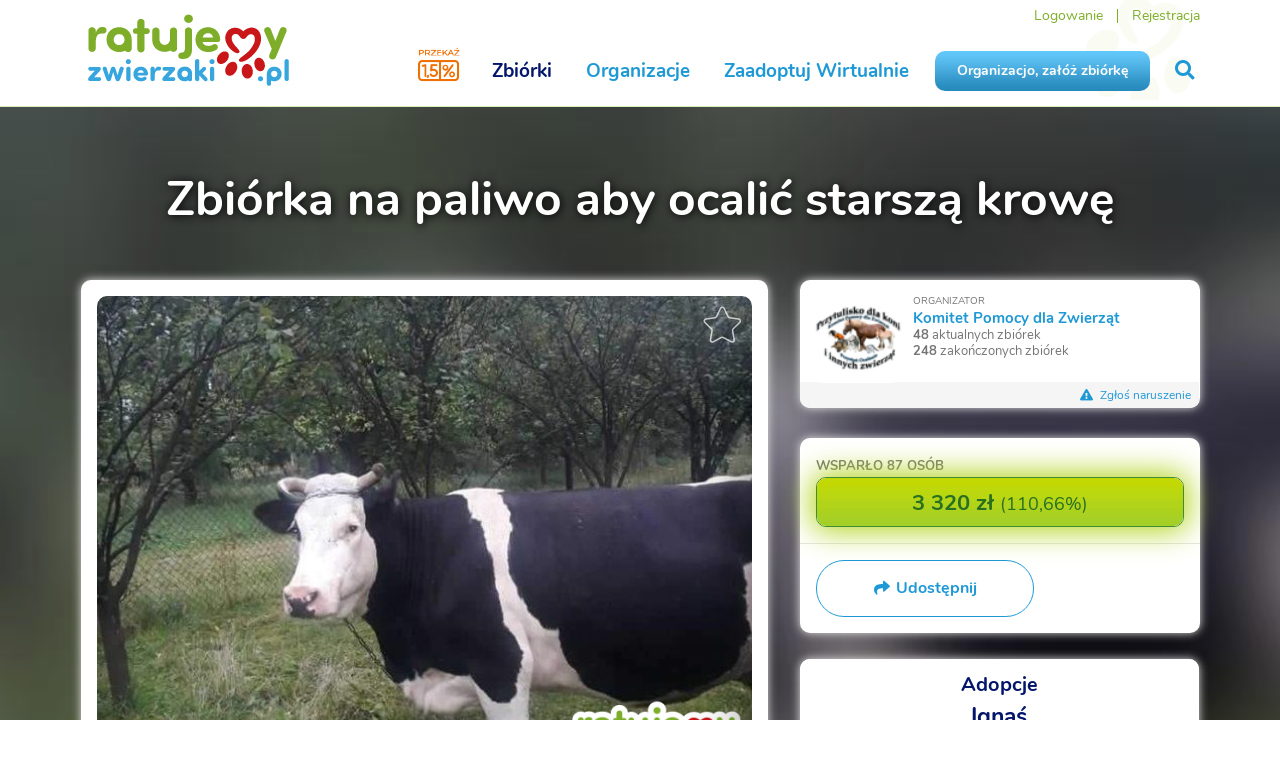

--- FILE ---
content_type: text/html; charset=utf-8
request_url: https://www.ratujemyzwierzaki.pl/krowamozezyc
body_size: 13089
content:
<!DOCTYPE html>
<html class='animals' lang='pl'>
<head>
<meta content='ZOA2Ixw89zPuL3Tn/4IuptM+RYG6l67S/c19LdDwoos=' name='csp-nonce'>
<meta content='false' name='fingerprint-feature-flag'>

<script nonce="ZOA2Ixw89zPuL3Tn/4IuptM+RYG6l67S/c19LdDwoos=">
  window.railsVariables = {
    // System variables
    railsEnv: "production",
    release: "221f6c2429a3bb87af986fa9baa96fb7498d6bb2",

    // Constants
    constantHelpDefaultAmount: "10",

    // Settings
    applepayMerchantIdSetting: "merchant.pl.ratujemyzwierzaki",
    googlePayJsUrlSetting: "https://pay.google.com/gp/p/js/pay.js",
    fingerprintjsDomainSetting: "https://fp.ratujemyzwierzaki.pl",
    fingerprintjsTokenSetting: "qr6uu0xl3s2DBuEC9Vaj",
    newsletterTimerUrlSetting: "https://i.countdownmail.com/2eydt4.gif",
    sentryFrontendDsnSetting: "https://a138507b958b01b3caa817ff6851db78@sentry.siepomaga.pl/7",
    domain: "www.ratujemyzwierzaki.pl",

    // Non-string variables
    censurableEditorsSetting: ["cause_description","cause_description_en","cause_update_message","cause_result","cause_result_en"],
    sentryEnabledEnvironmentsSetting: ["production","master","staging"],
  };
</script>
<meta name="sentry-user:ip_address" content="18.220.33.130">
<meta name="sentry-trace" content="fc2a9e85d4da42afa8db652874d26ed6-2d71a2577ee749a2-0">
<meta name="baggage" content="sentry-trace_id=fc2a9e85d4da42afa8db652874d26ed6,sentry-sample_rate=0.01,sentry-sampled=false,sentry-environment=production,sentry-release=221f6c2429a3bb87af986fa9baa96fb7498d6bb2,sentry-public_key=46005eca971326a6ed2b25b6389fbd1b">

<script src="/assets/runtime-dd5e545b.digested.js" data-turbo-track="reload" nonce="ZOA2Ixw89zPuL3Tn/4IuptM+RYG6l67S/c19LdDwoos=" defer="defer"></script>
<script src="/assets/110-db7b3b62.digested.js" data-turbo-track="reload" nonce="ZOA2Ixw89zPuL3Tn/4IuptM+RYG6l67S/c19LdDwoos=" defer="defer"></script>
<script src="/assets/364-4ecd7536.digested.js" data-turbo-track="reload" nonce="ZOA2Ixw89zPuL3Tn/4IuptM+RYG6l67S/c19LdDwoos=" defer="defer"></script>
<script src="/assets/sentry-399f6df5.digested.js" data-turbo-track="reload" nonce="ZOA2Ixw89zPuL3Tn/4IuptM+RYG6l67S/c19LdDwoos=" defer="defer"></script>
<script src="/assets/829-1bde96dc.digested.js" data-turbo-track="reload" nonce="ZOA2Ixw89zPuL3Tn/4IuptM+RYG6l67S/c19LdDwoos=" defer="defer"></script>
<script src="/assets/307-1661cdbf.digested.js" data-turbo-track="reload" nonce="ZOA2Ixw89zPuL3Tn/4IuptM+RYG6l67S/c19LdDwoos=" defer="defer"></script>
<script src="/assets/342-138dfb3b.digested.js" data-turbo-track="reload" nonce="ZOA2Ixw89zPuL3Tn/4IuptM+RYG6l67S/c19LdDwoos=" defer="defer"></script>
<script src="/assets/671-c8694aa3.digested.js" data-turbo-track="reload" nonce="ZOA2Ixw89zPuL3Tn/4IuptM+RYG6l67S/c19LdDwoos=" defer="defer"></script>
<script src="/assets/application-d024bea8.digested.js" data-turbo-track="reload" nonce="ZOA2Ixw89zPuL3Tn/4IuptM+RYG6l67S/c19LdDwoos=" defer="defer"></script>
<script src="/assets/529-24d72380.digested.js" data-turbo-track="reload" nonce="ZOA2Ixw89zPuL3Tn/4IuptM+RYG6l67S/c19LdDwoos=" defer="defer"></script>
<script src="/assets/components-f93c6e90.digested.js" data-turbo-track="reload" nonce="ZOA2Ixw89zPuL3Tn/4IuptM+RYG6l67S/c19LdDwoos=" defer="defer"></script>
<link rel="stylesheet" href="/assets/342-48144ed2.digested.css" />
<link rel="stylesheet" href="/assets/components-1dea00fa.digested.css" />
<meta charset='UTF-8'>
<meta content='IE=edge,chrome=1' http-equiv='X-UA-Compatible'>
<meta content='width=device-width, initial-scale=1' name='viewport'>
<meta content='telephone=no' name='format-detection'>
<meta content='ZOA2Ixw89zPuL3Tn/4IuptM+RYG6l67S/c19LdDwoos=' name='csp-nonce'>
<meta name="csrf-param" content="authenticity_token" />
<meta name="csrf-token" content="Ej8eHl5EmIaKPPkSSswkwSnVdHsuxlgXeu5i9Ul6UwmbVjshmsF7iPuYQnd-xutWhKw7BmKY8mldUwJH4x8pPA" />
<title>

Zbiórka na paliwo aby ocalić starszą krowę | RatujemyZwierzaki.pl
</title>
<link href="https://www.ratujemyzwierzaki.pl/krowamozezyc" rel="canonical" />
<link as='font' crossorigin='crossorigin' href='/assets/nunito/Nunito-Regular-15cf5b16.woff' rel='preload' type='font/woff'>
<link as='font' crossorigin='crossorigin' href='/assets/nunito/Nunito-Bold-be831edd.woff' rel='preload' type='font/woff'>
<link as='font' crossorigin='crossorigin' href='/assets/nunito/Nunito-Italic-cc2a2af7.woff' rel='preload' type='font/woff'>
<link as='font' crossorigin='crossorigin' href='/assets/semantic/assets/fonts/icons-efc3126c.woff2' rel='preload' type='font/woff2'>
<link as='font' crossorigin='crossorigin' href='/assets/semantic/assets/fonts/outline-icons-97c509ed.woff2' rel='preload' type='font/woff2'>
<link href='/animals/favicon.ico' rel='shortcut icon' type='image/x-icon'>
<link href='/animals/apple-icon-57x57.png' rel='apple-touch-icon' sizes='57x57'>
<link href='/animals/apple-icon-60x60.png' rel='apple-touch-icon' sizes='60x60'>
<link href='/animals/apple-icon-72x72.png' rel='apple-touch-icon' sizes='72x72'>
<link href='/animals/apple-icon-76x76.png' rel='apple-touch-icon' sizes='76x76'>
<link href='/animals/apple-icon-114x114.png' rel='apple-touch-icon' sizes='114x114'>
<link href='/animals/apple-icon-120x120.png' rel='apple-touch-icon' sizes='120x120'>
<link href='/animals/apple-icon-144x144.png' rel='apple-touch-icon' sizes='144x144'>
<link href='/animals/apple-icon-152x152.png' rel='apple-touch-icon' sizes='152x152'>
<link href='/animals/apple-icon-180x180.png' rel='apple-touch-icon' sizes='180x180'>
<link href='/animals/favicon-16x16.png' rel='icon' sizes='16x16' type='image/png'>
<link href='/animals/favicon-32x32.png' rel='icon' sizes='32x32' type='image/png'>
<link href='/animals/favicon-96x96.png' rel='icon' sizes='96x96' type='image/png'>
<link href='/animals/android-icon-192x192.png' rel='icon' sizes='192x192' type='image/png'>
<link href='/animals/manifest.json' rel='manifest'>
<meta content='#ffffff' name='msapplication-TileColor'>
<meta content='/animals/ms-icon-144x144.png' name='msapplication-TileImage'>
<meta content='#ffffff' name='theme-color'>
<meta content='/animals/ms-icon-70x70.png' name='msapplication-square70x70logo'>
<meta content='/animals/ms-icon-150x150.png' name='msapplication-square150x150logo'>
<meta content='/animals/ms-icon-310x310.png' name='msapplication-square310x310logo'>
<link href='https://img.ratujemyzwierzaki.pl' rel='dns-prefetch'>
<link href='https://cdn.tinymce.com' rel='dns-prefetch'>
<link href='https://connect.facebook.net' rel='dns-prefetch'>
<link href='https://platform.twitter.com' rel='dns-prefetch'>
<link href='https://www.ratujemyzwierzaki.pl/krowamozezyc' hreflang='pl' rel='alternative'>
<link href='https://www.ratujemyzwierzaki.pl/en/krowamozezyc' hreflang='en' rel='alternative'>
<link href='https://www.ratujemyzwierzaki.pl/de/krowamozezyc' hreflang='de' rel='alternative'>
<link href='https://www.ratujemyzwierzaki.pl/krowamozezyc' hreflang='x-default' rel='alternative'>
<meta property="og:title" content="Zbiórka na paliwo aby ocalić starszą krowę">
<meta property="og:url" content="https://www.ratujemyzwierzaki.pl/krowamozezyc">
<meta property="og:image:url" content="https://img.ratujemyzwierzaki.pl/uploads/cause/main_photo/62336/big_fb_photo_d5c9ef12-aa8a-4c2a-b1c7-412894b9ea42.jpeg">
<meta property="og:image:width" content="1200">
<meta property="og:image:height" content="628">
<meta property="og:description" content="Krowa może żyć! Kochani,&amp;nbsp; kilka dni temu zadzwonił&amp;nbsp; telefon, a w nim błagalny głos proszący o pomoc… Nie znajdzie się jakieś miejsce? Proszę weźcie&amp;nbsp; do siebie, to dobra krowa żal na mięso oddać. Chcemy, żeby żyła. Tyle lat była ze starszym Panem, który niestety z powodów zdrowotnych n">
<meta property="og:type" content="website">
<meta property="og:site_name" content="RatujemyZwierzaki.pl">
<meta name="twitter:card" content="summary_large_image">
<meta name="twitter:image" content="https://img.ratujemyzwierzaki.pl/uploads/cause/main_photo/62336/big_fb_photo_d5c9ef12-aa8a-4c2a-b1c7-412894b9ea42.jpeg">
<meta name="twitter:title" content="Zbiórka na paliwo aby ocalić starszą krowę">
<meta name="twitter:description" content="Krowa może żyć! Kochani,&amp;nbsp; kilka dni temu zadzwonił&amp;nbsp; telefon, a w nim błagalny głos proszący o pomoc… Nie znajdzie się jakieś miejsce? Proszę weźcie&amp;nbsp; do siebie, to dobra krowa żal na mięso oddać. Chcemy, żeby żyła. Tyle lat była ze starszym Panem, który niestety z powodów zdrowotnych n">
<meta name="twitter:site" content="@ratujemy">
<link href='https://img.ratujemyzwierzaki.pl/uploads/cause/main_photo/62336/big_d5c9ef12-aa8a-4c2a-b1c7-412894b9ea42.jpg' rel='image_src'>
<link as='image' href='https://img.ratujemyzwierzaki.pl/uploads/cause/main_photo/62336/background_d5c9ef12-aa8a-4c2a-b1c7-412894b9ea42.jpg' rel='preload'>
<link as='image' href='https://img.ratujemyzwierzaki.pl/uploads/cause/main_photo/62336/big_d5c9ef12-aa8a-4c2a-b1c7-412894b9ea42.jpg' rel='preload'>

<script type="application/ld+json" nonce="ZOA2Ixw89zPuL3Tn/4IuptM+RYG6l67S/c19LdDwoos=">{
  "@context": "https://schema.org",
  "@type": "Organization",
  "name": "RatujemyZwierzaki.pl",
  "url": "https://www.ratujemyzwierzaki.pl/",
  "logo": "https://www.ratujemyzwierzaki.pl/assets/animals/ratujemyzwierzaki_obrys-483196f9.svg",
  "sameAs": "https://www.facebook.com/ratujemyzwierzaki"
}

</script>

<link rel="stylesheet" href="/assets/libs-d0644693.css" media="all" data-turbo-track="reload" />
<link rel="stylesheet" href="/assets/animals-d0c6a2a0.css" media="all" data-turbo-track="reload" />
<link rel="stylesheet" href="/assets/components-1dea00fa.digested.css" media="all" data-turbo-track="reload" />
<meta content='6fd43dac-04d6-4e4f-9ddb-cb936ca37aee' property='onesignal:appId'>
<meta content='web.onesignal.auto.570f8921-edd7-49b2-93d5-7301d9209087' property='onesignal:safari_web_id'>
<meta content='1479414278777175' property='fb:app_id'>
</head>
<body data-action='show' data-controller='animals_causes' data-layout='animals' data-version='v2'>
<div id='fb-root'></div>
<script nonce="ZOA2Ixw89zPuL3Tn/4IuptM+RYG6l67S/c19LdDwoos=">
  window.dataLayer = window.dataLayer || [];
  window.dataLayer.push(function() { this.reset(); });
</script>
<script data-turbo-eval="false" nonce="ZOA2Ixw89zPuL3Tn/4IuptM+RYG6l67S/c19LdDwoos=">
  dataLayer.push({'event':'pageInit'});
  (function(w,d,s,l,i){w[l]=w[l]||[];w[l].push({'gtm.start':
  new Date().getTime(),event:'gtm.js'});var f=d.getElementsByTagName(s)[0],
  j=d.createElement(s),dl=l!='dataLayer'?'&l='+l:'';j.async=true;j.src=
  'https://www.googletagmanager.com/gtm.js?id='+i+dl;f.parentNode.insertBefore(j,f);
  })(window,document,'script','dataLayer','GTM-KRDFD5T');
</script>
<script nonce="ZOA2Ixw89zPuL3Tn/4IuptM+RYG6l67S/c19LdDwoos=">
  window.dataLayer.push({"pageType":"cause"});

  dataLayer.push({
    event: 'pageView',
    virtualUrl: window.location.href,
  });

  true
</script>
<noscript>
  <iframe src="https://www.googletagmanager.com/ns.html?id=GTM-KRDFD5T" height="0" width="0" style="display: none; visibility: hidden">
  </iframe>
</noscript>


<div class='slideout-menu' id='mobile-menu'>
<div class='ui left vertical menu'>
<span class='item'>
<form action="/szukaj" accept-charset="UTF-8" method="get"><input type="search" name="query" id="mobile-query" value="" placeholder="Wyszukaj" />
<button>
<i class='search icon'></i>
</button>
</form></span>
<a class="item" href="/organizacje/nowa"><div class='sp-button blue'>
Organizacjo, załóż zbiórkę
</div>
</a><a class="item " href="/zaadoptuj">Zaadoptuj Wirtualnie
<i class='angle right icon'></i>
</a><a class="item" href="/zbiorki">Zbiórki
<i class='angle right icon'></i>
</a><a class="item" href="/organizacje">Organizacje
<i class='angle right icon'></i>
</a><a class="item menu-green" href="/konto-darczyncy">Logowanie</a>
<a class="item menu-green" href="/rejestracja">Rejestracja</a>

</div>
</div>
<div class='mobile-fixed hidden' id='cookies'>
<div class='ui container'>
<img src="/assets/siepomaga/layout/cookies-9f2fe2f5.svg" />
<div class='content'>
<p>
Strona korzysta z plików cookies w celu realizacji usług i zgodnie z
<a class="remote-modal" href="/polityka-cookies">Polityką Plików Cookies</a>.
</p>
</div>
<div class='accept'>
<div class='sp-button small'>
Akceptuję
</div>
</div>
</div>
</div>

<img alt='' aria-hidden='true' height='1' src='https://www.facebook.com/tr?id=298289143943684&amp;ev=PageView' style='opacity: 0; position: absolute' width='1'>
<div id='navigation'>
<div class='ui container'>
<div class='ui grid stackable'>
<div class='logo three wide column'>
<div class='mobile-menu'>
<a id="mobile-menu-button" class="menu-item" data-turbo="false" href="#"><i class='remove icon'></i>
<i class='bars icon'>
</i>
</a></div>
<a title="RatujemyZwierzaki.pl" class="menu-item" href="/"><img alt="Logo Ratujemy Zwierzaki" class="logo-img" src="/assets/animals/ratujemyzwierzaki_obrys-483196f9.svg" />
</a><div class='krs'>
<a class="onepercent" data-ga="[&quot;click&quot;,&quot;krs-mobile&quot;,&quot;m-main-top&quot;]" href="/poltora-procent"><i class='icon-one-percent-and-half'></i>
</a></div>
</div>
<div class='links thirteen wide column right aligned'>
<div class='top-menu'>
<a class="menu-item menu-green" href="/konto-darczyncy">Logowanie</a>
<span class='spacer'></span>
<a class="menu-item menu-green" href="/rejestracja">Rejestracja</a>
</div>
<div class='main-menu'>
<a class="menu-item onepercent" data-ga="[&quot;click&quot;,&quot;krs&quot;,&quot;main-top&quot;]" href="/poltora-procent"><i class='icon-one-percent-and-half near-text'></i>
</a><a class="menu-item current" href="/zbiorki">Zbiórki</a>
<a class="menu-item " href="/organizacje">Organizacje</a>
<a class="menu-item " href="/zaadoptuj">Zaadoptuj Wirtualnie</a>
<a class="menu-item sp-button blue" href="/organizacje/nowa">Organizacjo, załóż zbiórkę</a>
<a title="Szukaj na RatujemyZwierzaki" class="menu-item" id="livesearch-button" data-turbo="false" href="#"><i class='search icon'></i>
</a></div>
</div>
</div>
</div>
</div>
<div class='ui modal' id='forgot-modal'>
<i class='close icon'></i>
<div class='header'>Zresetuj hasło</div>
<div class='content gray-background'>
<form action="/przypomnij-haslo" accept-charset="UTF-8" data-remote="true" method="post"><input placeholder="Adres e-mail" autocomplete="username" autocorrect="off" autocapitalize="off" spellcheck="false" value="" type="text" name="user[email]" id="forgot_password_user_email" />
<div class='red-text'></div>
<button class='sp-button green with-icon with-modal' data-disable-with='&lt;span class=&quot;icon&quot;&gt;&lt;i class=&quot;notched circle loading icon&quot;&gt;&lt;/i&gt;&lt;/span&gt; Wysyłam'>
<span class='icon'>
<i class='send icon'></i>
</span>
Wyślij link
</button>
</form></div>
</div>



<div data-controller='tracking store-location' id='page'>
<div id='livesearch'>
<div class='ui container'>
<i class='search icon'></i>
<div class='search_input'>
<input type="text" name="query" id="livesearch-query" value="" placeholder="Szukaj" autocomplete="off" />
<i class='notched circle loading icon'></i>
</div>
<div class='search_results'></div>
<div id='most-searched-causes'></div>
</div>
</div>

<div id="flash_messages"></div>
<div class='causes-show'>
<div class='cause-background' style='background-image: url(&#39;https://img.ratujemyzwierzaki.pl/uploads/cause/main_photo/62336/background_d5c9ef12-aa8a-4c2a-b1c7-412894b9ea42.jpg&#39;);'></div>
<div class='ui container'>
<h1 class='with-shadow'>Zbiórka na paliwo aby ocalić starszą krowę</h1>
<div class='ui grid stackable tablet-stackable'>
<div class='ten wide column' id='left-column'>
<div class='box with-padding with-margin' id='cause-content'>







<div class='main-photo'>
<a class="favorites-star add" data-content="Obserwuj" data-turbo="false" rel="nofollow" href="/krowamozezyc/obserwuj"><i class='icon-star-empty'></i>
</a>
<img src="https://img.ratujemyzwierzaki.pl/uploads/cause/main_photo/62336/big_d5c9ef12-aa8a-4c2a-b1c7-412894b9ea42.jpg" />
</div>
<div class='mobile-navigation'>

<div class='cause-progressbar'>
<div class='supported'>
Wsparło
<span class='payments-count' data-value='87'>
87
osób
</span>
</div>
<div class='progressbar'>
<div class='sp-progressbar big success'>
<div class='bar' style='width: 110.66%'>
<div class='text'>
<span class='amount' data-value='3320.0'>3 320 zł</span>
<small>
(<span class='percentage' data-value='110.66'>110,66%</span>)
</small>
</div>
</div>
</div>

</div>
</div>

<div class='ui grid minor-actions-segment'>
<div class='column ten wide'>
<a class="open-modal" data-turbo="false" href="#share-methods-modal"><div class='shareButton'>
<div class='shareButton__icon'>
<i class='share icon'></i>
</div>
<div class='shareButton__label'>
<b>Udostępnij</b>
</div>
</div>
</a></div>
</div>
<div class='box virtual-adoption-widget-wrapper'>
<div class='box with-padding with-small-margin virtual-adoptions-widget' id='virtual-adoptions'>
<div class='virtual-adoption-title'>
Adopcje
</div>
<div class='avatar-carousel'>
<div class='content'>
<div class='avatars'>
<div class='avatar' data-donators='Zaadoptowały 2 osoby' data-name='Ignaś' data-virtual-animal-href='/organizacje/komitet-pomocy-dla-zwierzat/wirtualna-adopcja/dodaj?slider_animal_hashid=nXTdB'>
<div class='prevArrow'>
<i class='chevron left icon'></i>
</div>
<div class='zoom-image'>
<a class="remote-modal" href="/zaadoptuj/nXTdB"><i class='search plus icon'></i>
</a></div>
<a href="/organizacje/komitet-pomocy-dla-zwierzat/wirtualna-adopcja/dodaj?slider_animal_hashid=nXTdB"><img src="https://img.ratujemyzwierzaki.pl/uploads/virtual_animal/photo/309/medium_89166fb6-035d-448f-b3e6-031ebc4b4865.jpeg" />
</a><div class='nextArrow'>
<i class='chevron right icon'></i>
</div>
</div>
<div class='avatar' data-donators='Zaadoptowały 4 osoby' data-name='Miluś' data-virtual-animal-href='/organizacje/komitet-pomocy-dla-zwierzat/wirtualna-adopcja/dodaj?slider_animal_hashid=BpTQr'>
<div class='prevArrow'>
<i class='chevron left icon'></i>
</div>
<div class='zoom-image'>
<a class="remote-modal" href="/zaadoptuj/BpTQr"><i class='search plus icon'></i>
</a></div>
<a href="/organizacje/komitet-pomocy-dla-zwierzat/wirtualna-adopcja/dodaj?slider_animal_hashid=BpTQr"><img src="https://img.ratujemyzwierzaki.pl/uploads/virtual_animal/photo/311/medium_c32a7a87-491f-4654-a3c8-1fceb8c01391.jpeg" />
</a><div class='nextArrow'>
<i class='chevron right icon'></i>
</div>
</div>
<div class='avatar' data-donators='Zaadoptowały 4 osoby' data-name='Iskierka' data-virtual-animal-href='/organizacje/komitet-pomocy-dla-zwierzat/wirtualna-adopcja/dodaj?slider_animal_hashid=E5TvM'>
<div class='prevArrow'>
<i class='chevron left icon'></i>
</div>
<div class='zoom-image'>
<a class="remote-modal" href="/zaadoptuj/E5TvM"><i class='search plus icon'></i>
</a></div>
<a href="/organizacje/komitet-pomocy-dla-zwierzat/wirtualna-adopcja/dodaj?slider_animal_hashid=E5TvM"><img src="https://img.ratujemyzwierzaki.pl/uploads/virtual_animal/photo/312/medium_33f7f1db-a214-4dd2-9fcb-292e55b4d6f3.jpeg" />
</a><div class='nextArrow'>
<i class='chevron right icon'></i>
</div>
</div>
<div class='avatar' data-donators='Zaadoptowało 5 osób' data-name='Julcia' data-virtual-animal-href='/organizacje/komitet-pomocy-dla-zwierzat/wirtualna-adopcja/dodaj?slider_animal_hashid=Y9TP1'>
<div class='prevArrow'>
<i class='chevron left icon'></i>
</div>
<div class='zoom-image'>
<a class="remote-modal" href="/zaadoptuj/Y9TP1"><i class='search plus icon'></i>
</a></div>
<a href="/organizacje/komitet-pomocy-dla-zwierzat/wirtualna-adopcja/dodaj?slider_animal_hashid=Y9TP1"><img src="https://img.ratujemyzwierzaki.pl/uploads/virtual_animal/photo/732/medium_3ae2c8af-df36-495e-a71b-485e0ed2cb22.jpg" />
</a><div class='nextArrow'>
<i class='chevron right icon'></i>
</div>
</div>
<div class='avatar' data-donators='Zaadoptowały 2 osoby' data-name='Kalinka' data-virtual-animal-href='/organizacje/komitet-pomocy-dla-zwierzat/wirtualna-adopcja/dodaj?slider_animal_hashid=nXT2Qv'>
<div class='prevArrow'>
<i class='chevron left icon'></i>
</div>
<div class='zoom-image'>
<a class="remote-modal" href="/zaadoptuj/nXT2Qv"><i class='search plus icon'></i>
</a></div>
<a href="/organizacje/komitet-pomocy-dla-zwierzat/wirtualna-adopcja/dodaj?slider_animal_hashid=nXT2Qv"><img src="https://img.ratujemyzwierzaki.pl/uploads/virtual_animal/photo/4942/medium_76286134-04e1-400b-9a56-b874846595fc.jpeg" />
</a><div class='nextArrow'>
<i class='chevron right icon'></i>
</div>
</div>
<div class='avatar' data-donators='Zaadoptowały 2 osoby' data-name='Iwo' data-virtual-animal-href='/organizacje/komitet-pomocy-dla-zwierzat/wirtualna-adopcja/dodaj?slider_animal_hashid=KmTEnW'>
<div class='prevArrow'>
<i class='chevron left icon'></i>
</div>
<div class='zoom-image'>
<a class="remote-modal" href="/zaadoptuj/KmTEnW"><i class='search plus icon'></i>
</a></div>
<a href="/organizacje/komitet-pomocy-dla-zwierzat/wirtualna-adopcja/dodaj?slider_animal_hashid=KmTEnW"><img src="https://img.ratujemyzwierzaki.pl/uploads/virtual_animal/photo/4951/medium_e8760fd4-1708-40ac-9756-693e192da740.jpeg" />
</a><div class='nextArrow'>
<i class='chevron right icon'></i>
</div>
</div>
<div class='avatar' data-donators='Zaadoptowała 1 osoba' data-name='Matylda' data-virtual-animal-href='/organizacje/komitet-pomocy-dla-zwierzat/wirtualna-adopcja/dodaj?slider_animal_hashid=OWT2MR'>
<div class='prevArrow'>
<i class='chevron left icon'></i>
</div>
<div class='zoom-image'>
<a class="remote-modal" href="/zaadoptuj/OWT2MR"><i class='search plus icon'></i>
</a></div>
<a href="/organizacje/komitet-pomocy-dla-zwierzat/wirtualna-adopcja/dodaj?slider_animal_hashid=OWT2MR"><img src="https://img.ratujemyzwierzaki.pl/uploads/virtual_animal/photo/4954/medium_ac0f4e8c-283d-4d33-9761-711955f71587.jpeg" />
</a><div class='nextArrow'>
<i class='chevron right icon'></i>
</div>
</div>
<div class='avatar' data-donators='Zaadoptowały 2 osoby' data-name='Dzidzia' data-virtual-animal-href='/organizacje/komitet-pomocy-dla-zwierzat/wirtualna-adopcja/dodaj?slider_animal_hashid=BpT8X9'>
<div class='prevArrow'>
<i class='chevron left icon'></i>
</div>
<div class='zoom-image'>
<a class="remote-modal" href="/zaadoptuj/BpT8X9"><i class='search plus icon'></i>
</a></div>
<a href="/organizacje/komitet-pomocy-dla-zwierzat/wirtualna-adopcja/dodaj?slider_animal_hashid=BpT8X9"><img src="https://img.ratujemyzwierzaki.pl/uploads/virtual_animal/photo/4957/medium_8c75a561-6248-4488-90e0-d285756706b9.jpeg" />
</a><div class='nextArrow'>
<i class='chevron right icon'></i>
</div>
</div>
<div class='avatar' data-donators='Zaadoptowała 1 osoba' data-name='Emilka' data-virtual-animal-href='/organizacje/komitet-pomocy-dla-zwierzat/wirtualna-adopcja/dodaj?slider_animal_hashid=0dTk7e'>
<div class='prevArrow'>
<i class='chevron left icon'></i>
</div>
<div class='zoom-image'>
<a class="remote-modal" href="/zaadoptuj/0dTk7e"><i class='search plus icon'></i>
</a></div>
<a href="/organizacje/komitet-pomocy-dla-zwierzat/wirtualna-adopcja/dodaj?slider_animal_hashid=0dTk7e"><img src="https://img.ratujemyzwierzaki.pl/uploads/virtual_animal/photo/4966/medium_6bfbcae0-9d62-458a-b9ab-5f86bd295db2.jpeg" />
</a><div class='nextArrow'>
<i class='chevron right icon'></i>
</div>
</div>
<div class='avatar' data-donators='Zaadoptowała 1 osoba' data-name='Jasio' data-virtual-animal-href='/organizacje/komitet-pomocy-dla-zwierzat/wirtualna-adopcja/dodaj?slider_animal_hashid=myTq71'>
<div class='prevArrow'>
<i class='chevron left icon'></i>
</div>
<div class='zoom-image'>
<a class="remote-modal" href="/zaadoptuj/myTq71"><i class='search plus icon'></i>
</a></div>
<a href="/organizacje/komitet-pomocy-dla-zwierzat/wirtualna-adopcja/dodaj?slider_animal_hashid=myTq71"><img src="https://img.ratujemyzwierzaki.pl/uploads/virtual_animal/photo/4969/medium_cfa24f33-3d77-48f0-bc4c-6f4fa051e43b.jpeg" />
</a><div class='nextArrow'>
<i class='chevron right icon'></i>
</div>
</div>
<div class='avatar' data-donators='Zaadoptowała 1 osoba' data-name='Zuzia' data-virtual-animal-href='/organizacje/komitet-pomocy-dla-zwierzat/wirtualna-adopcja/dodaj?slider_animal_hashid=RLTdw8'>
<div class='prevArrow'>
<i class='chevron left icon'></i>
</div>
<div class='zoom-image'>
<a class="remote-modal" href="/zaadoptuj/RLTdw8"><i class='search plus icon'></i>
</a></div>
<a href="/organizacje/komitet-pomocy-dla-zwierzat/wirtualna-adopcja/dodaj?slider_animal_hashid=RLTdw8"><img src="https://img.ratujemyzwierzaki.pl/uploads/virtual_animal/photo/4972/medium_768ce5ed-d408-468a-b41e-5f3b5cf0bc07.jpeg" />
</a><div class='nextArrow'>
<i class='chevron right icon'></i>
</div>
</div>
<div class='avatar' data-donators='Zaadoptowała 1 osoba' data-name='Klementyna ' data-virtual-animal-href='/organizacje/komitet-pomocy-dla-zwierzat/wirtualna-adopcja/dodaj?slider_animal_hashid=DXTMgp'>
<div class='prevArrow'>
<i class='chevron left icon'></i>
</div>
<div class='zoom-image'>
<a class="remote-modal" href="/zaadoptuj/DXTMgp"><i class='search plus icon'></i>
</a></div>
<a href="/organizacje/komitet-pomocy-dla-zwierzat/wirtualna-adopcja/dodaj?slider_animal_hashid=DXTMgp"><img src="https://img.ratujemyzwierzaki.pl/uploads/virtual_animal/photo/4975/medium_2b6ce876-f34d-4edf-a5d8-7eb68c96a1cb.jpeg" />
</a><div class='nextArrow'>
<i class='chevron right icon'></i>
</div>
</div>
<div class='avatar' data-donators='Zaadoptowały 2 osoby' data-name='Mati' data-virtual-animal-href='/organizacje/komitet-pomocy-dla-zwierzat/wirtualna-adopcja/dodaj?slider_animal_hashid=3qTpQN'>
<div class='prevArrow'>
<i class='chevron left icon'></i>
</div>
<div class='zoom-image'>
<a class="remote-modal" href="/zaadoptuj/3qTpQN"><i class='search plus icon'></i>
</a></div>
<a href="/organizacje/komitet-pomocy-dla-zwierzat/wirtualna-adopcja/dodaj?slider_animal_hashid=3qTpQN"><img src="https://img.ratujemyzwierzaki.pl/uploads/virtual_animal/photo/4978/medium_777041d5-c6ab-478f-a583-701c83ffaf2f.jpeg" />
</a><div class='nextArrow'>
<i class='chevron right icon'></i>
</div>
</div>
<div class='avatar' data-donators='Zaadoptowały 4 osoby' data-name='Lenka' data-virtual-animal-href='/organizacje/komitet-pomocy-dla-zwierzat/wirtualna-adopcja/dodaj?slider_animal_hashid=2ATq6A'>
<div class='prevArrow'>
<i class='chevron left icon'></i>
</div>
<div class='zoom-image'>
<a class="remote-modal" href="/zaadoptuj/2ATq6A"><i class='search plus icon'></i>
</a></div>
<a href="/organizacje/komitet-pomocy-dla-zwierzat/wirtualna-adopcja/dodaj?slider_animal_hashid=2ATq6A"><img src="https://img.ratujemyzwierzaki.pl/uploads/virtual_animal/photo/4981/medium_8ce7af3d-fba6-4f0a-bda6-1242b87816a8.jpeg" />
</a><div class='nextArrow'>
<i class='chevron right icon'></i>
</div>
</div>
<div class='avatar' data-donators='Zaadoptowała 1 osoba' data-name='Kajtuś' data-virtual-animal-href='/organizacje/komitet-pomocy-dla-zwierzat/wirtualna-adopcja/dodaj?slider_animal_hashid=JjTvEB'>
<div class='prevArrow'>
<i class='chevron left icon'></i>
</div>
<div class='zoom-image'>
<a class="remote-modal" href="/zaadoptuj/JjTvEB"><i class='search plus icon'></i>
</a></div>
<a href="/organizacje/komitet-pomocy-dla-zwierzat/wirtualna-adopcja/dodaj?slider_animal_hashid=JjTvEB"><img src="https://img.ratujemyzwierzaki.pl/uploads/virtual_animal/photo/15932/medium_a3254aaa-f8a4-4b60-a6de-2a9fa60f0a57.jpeg" />
</a><div class='nextArrow'>
<i class='chevron right icon'></i>
</div>
</div>
<div class='avatar' data-donators='Zaadoptowała 1 osoba' data-name='Olinka' data-virtual-animal-href='/organizacje/komitet-pomocy-dla-zwierzat/wirtualna-adopcja/dodaj?slider_animal_hashid=9KTYm3'>
<div class='prevArrow'>
<i class='chevron left icon'></i>
</div>
<div class='zoom-image'>
<a class="remote-modal" href="/zaadoptuj/9KTYm3"><i class='search plus icon'></i>
</a></div>
<a href="/organizacje/komitet-pomocy-dla-zwierzat/wirtualna-adopcja/dodaj?slider_animal_hashid=9KTYm3"><img src="https://img.ratujemyzwierzaki.pl/uploads/virtual_animal/photo/15935/medium_578deb89-c4ba-4e1f-b57e-99a96188563e.jpeg" />
</a><div class='nextArrow'>
<i class='chevron right icon'></i>
</div>
</div>
<div class='avatar' data-donators='Zaadoptowały 3 osoby' data-name='Maliszek' data-virtual-animal-href='/organizacje/komitet-pomocy-dla-zwierzat/wirtualna-adopcja/dodaj?slider_animal_hashid=AwTjmm'>
<div class='prevArrow'>
<i class='chevron left icon'></i>
</div>
<div class='zoom-image'>
<a class="remote-modal" href="/zaadoptuj/AwTjmm"><i class='search plus icon'></i>
</a></div>
<a href="/organizacje/komitet-pomocy-dla-zwierzat/wirtualna-adopcja/dodaj?slider_animal_hashid=AwTjmm"><img src="https://img.ratujemyzwierzaki.pl/uploads/virtual_animal/photo/15938/medium_ca60bfba-e00e-4d79-bdba-26b44bdb385a.jpeg" />
</a><div class='nextArrow'>
<i class='chevron right icon'></i>
</div>
</div>
<div class='avatar' data-donators='Bądź pierwszym adoptującym' data-name='Różyczka' data-virtual-animal-href='/organizacje/komitet-pomocy-dla-zwierzat/wirtualna-adopcja/dodaj?slider_animal_hashid=DXTvDW'>
<div class='prevArrow'>
<i class='chevron left icon'></i>
</div>
<div class='zoom-image'>
<a class="remote-modal" href="/zaadoptuj/DXTvDW"><i class='search plus icon'></i>
</a></div>
<a href="/organizacje/komitet-pomocy-dla-zwierzat/wirtualna-adopcja/dodaj?slider_animal_hashid=DXTvDW"><img src="https://img.ratujemyzwierzaki.pl/uploads/virtual_animal/photo/23660/medium_a9aac4ce-8a73-44d6-990a-5b4f69d34b7a.jpeg" />
</a><div class='nextArrow'>
<i class='chevron right icon'></i>
</div>
</div>
<div class='avatar' data-donators='Bądź pierwszym adoptującym' data-name='Kitka' data-virtual-animal-href='/organizacje/komitet-pomocy-dla-zwierzat/wirtualna-adopcja/dodaj?slider_animal_hashid=LgT10g'>
<div class='prevArrow'>
<i class='chevron left icon'></i>
</div>
<div class='zoom-image'>
<a class="remote-modal" href="/zaadoptuj/LgT10g"><i class='search plus icon'></i>
</a></div>
<a href="/organizacje/komitet-pomocy-dla-zwierzat/wirtualna-adopcja/dodaj?slider_animal_hashid=LgT10g"><img src="https://img.ratujemyzwierzaki.pl/uploads/virtual_animal/photo/23661/medium_39830370-3b62-4d96-8d4e-7d1c3d328e99.jpeg" />
</a><div class='nextArrow'>
<i class='chevron right icon'></i>
</div>
</div>
<div class='avatar' data-donators='Bądź pierwszym adoptującym' data-name='Zojka' data-virtual-animal-href='/organizacje/komitet-pomocy-dla-zwierzat/wirtualna-adopcja/dodaj?slider_animal_hashid=7aT8NE'>
<div class='prevArrow'>
<i class='chevron left icon'></i>
</div>
<div class='zoom-image'>
<a class="remote-modal" href="/zaadoptuj/7aT8NE"><i class='search plus icon'></i>
</a></div>
<a href="/organizacje/komitet-pomocy-dla-zwierzat/wirtualna-adopcja/dodaj?slider_animal_hashid=7aT8NE"><img src="https://img.ratujemyzwierzaki.pl/uploads/virtual_animal/photo/23662/medium_c306f7cf-e47a-471b-85d4-52a53aad5754.jpeg" />
</a><div class='nextArrow'>
<i class='chevron right icon'></i>
</div>
</div>
</div>
<div class='name'>Ignaś</div>
<div class='label'>
Zaadoptuj, wspierając co miesiąc zwierzaki
</div>
<div class='virtual-adoptions-button-wrapper'>
<a class="virtualAnimalHref" href="/organizacje/komitet-pomocy-dla-zwierzat/wirtualna-adopcja/dodaj?slider_animal_hashid=nXTdB"><div class='virtual-adoptions__button medium sp-button with-white-heart blue animated'>
Zaadoptuj wirtualnie
</div>
</a><div class='virtual-animals__adopters_label donators'>
Zaadoptowały 2 osoby
</div>
</div>
</div>
</div>
</div>
</div>


<div class='bordered-box share-box with-padding cause-foundation'>
<div class='cause-foundation_logo'>
<img alt="Komitet Pomocy dla Zwierząt" src="https://img.ratujemyzwierzaki.pl/uploads/foundation/photo/104/thumb_426e62c3-134e-402b-aea5-b269bfbc0dce.png" />
</div>
<div class='cause-foundation_info'>
<div class='cause-foundation_organizer'>
Organizator
</div>
<div class='cause-foundation_name'>
<a href="/komitet-pomocy-dla-zwierzat">Komitet Pomocy dla Zwierząt</a>
</div>
<div class='cause-foundation_causes'>
<strong>48</strong> aktualnych zbiórek
</div>
<div class='cause-foundation_causes'>
<strong>248</strong> zakończonych zbiórek
</div>
</div>
<div class='cause-foundation_abuse'>
<a class="remote-modal" href="/zbiorki/krowamozezyc/zglos-naduzycie"><i class='warning sign icon'></i>
Zgłoś naruszenie
</a></div>

</div>
</div>
<div class='bordered-box with-padding gray-corner info-icon' id='cause-info'>
<div class='ui grid two columns stackable'>
<div class='column'>
<i class='calendar alternate outline icon'></i>
<p>
Rozpoczęcie:
 4 Sierpnia 2023
</p>
</div>
<div class='column'>
<i class='calendar alternate outline icon'></i>
<p>
Zakończenie:
25 Sierpnia 2023
</p>
<p>
Godzina:
23:59
</p>
</div>
</div>
</div>


<div class='reset-styles'><p>Z całego serca dziękujemy za pomoc❤️ Dzięki Państwa wsparciu udalo sie uzbierac srodki na transport. Krasulka dolaczyla do Przystaniowej rodziny i cieszy sie spokojną emeryturą ❤️❤️</p></div>
<div class='center-text'>
<button class='show-description sp-button green with-icon'>
<span class='icon'>
<i class='caret down icon'></i>
</span>
Pokaż treść zbiórki
</button>
</div>
<div class='hidden'>
<p></p>
<h3 class='with-line'>Treść zbiórki</h3>

<div class='reset-styles'><p><strong>Krowa może żyć! Kochani,&nbsp; kilka dni temu zadzwonił&nbsp; telefon, a w nim błagalny głos proszący o pomoc… Nie znajdzie się jakieś miejsce? Proszę weźcie&nbsp; do siebie, to dobra krowa żal na mięso oddać. Chcemy, żeby żyła.</strong></p>
<p>Tyle lat była ze starszym Panem, który niestety z powodów zdrowotnych nie&nbsp; może już dłużej się nią zajmować.&nbsp; Oddamy za darmo...tylko przyjedźcie zabierzcie, żeby nie oddać na mięso.</p>
<p>No i co zrobić? Sami mamy bardzo ciężko. Ale co zrobić, w obliczu dramatu człowieka i zwierzęcia. Nie często się zdarza, żeby ktoś chciał zadbać o dalszy los swojego zwierzęcia, żywiciela rodziny. Szczególnie w przypadku takich zwierząt jak krowy czy inne zwierzęta gospodarskie. Udało nam się zorganizować jedno jedyne miejsce.</p>
<p><strong>Dlatego też chcemy pomóc, ale niestety, żeby tam pojechać, potrzebujemy środków finansowych na paliwo i chociaż&nbsp; na początek na utrzymanie tej krówki. Czy możemy liczyć na Waszą pomoc?</strong></p></div>
</div>
</div>
<div class='tabs' id='payments'>
<div class='box with-padding'>
<div class='ui transition fade in tab' data-tab='wplaty'>
<h3 class='with-line'>Pomogli</h3>
<div class='payments-container'>
<div class='payments-list'>
<div class='new-payments-info'>
<a id="show-new-payments" data-new-payments="0" data-turbo="false" href="#">Pokaż najnowsze wpłaty
<span></span>
</a><span class='green-text' id='loader'><span class="icon"><i class="notched circle loading icon"></i></span> Ładuję...</span>
</div>

<p class='load_more payment' data-url='/zbiorki/krowamozezyc?last_payment_time=' id='cause-payment-loader'>
<span class='green-text'><span class="icon"><i class="notched circle loading icon"></i></span> Ładuję...</span>
</p>
</div>
</div>
</div>
</div>
</div>
</div>
<div class='six wide column' id='right-column'>

<div class='box with-margin with-padding cause-foundation'>
<div class='cause-foundation_logo'>
<img alt="Komitet Pomocy dla Zwierząt" src="https://img.ratujemyzwierzaki.pl/uploads/foundation/photo/104/thumb_426e62c3-134e-402b-aea5-b269bfbc0dce.png" />
</div>
<div class='cause-foundation_info'>
<div class='cause-foundation_organizer'>
Organizator
</div>
<div class='cause-foundation_name'>
<a href="/komitet-pomocy-dla-zwierzat">Komitet Pomocy dla Zwierząt</a>
</div>
<div class='cause-foundation_causes'>
<strong>48</strong> aktualnych zbiórek
</div>
<div class='cause-foundation_causes'>
<strong>248</strong> zakończonych zbiórek
</div>
</div>
<div class='cause-foundation_abuse'>
<a class="remote-modal" href="/zbiorki/krowamozezyc/zglos-naduzycie"><i class='warning sign icon'></i>
Zgłoś naruszenie
</a></div>

</div>
<div class='sticky-sidebar-right'>
<div class='box with-padding'>
<div class='cause-progressbar'>
<div class='supported'>
Wsparło
<span class='payments-count' data-value='87'>
87
osób
</span>
</div>
<div class='progressbar'>
<div class='sp-progressbar big success'>
<div class='bar' style='width: 110.66%'>
<div class='text'>
<span class='amount' data-value='3320.0'>3 320 zł</span>
<small>
(<span class='percentage' data-value='110.66'>110,66%</span>)
</small>
</div>
</div>
</div>

</div>
</div>

<div class='ui grid minor-actions-segment'>
<div class='column ten wide'>
<a class="open-modal" data-turbo="false" href="#share-methods-modal"><div class='shareButton'>
<div class='shareButton__icon'>
<i class='share icon'></i>
</div>
<div class='shareButton__label'>
<b>
Udostępnij
</b>
</div>
</div>
</a></div>
</div>
<div class="ui modal tiny" id="share-methods-modal" data-controller="animals_causes" data-action="show"><i class="close icon"></i><div class="header ">Twoje udostępnienie to wielka pomoc!</div><div class="content scrolling"><div class='ui grid equal width'>
<div class='row'>
<div class='column'>
<a data-fb-share="https://www.ratujemyzwierzaki.pl/krowamozezyc" data-turbo="false" href="#"><div class='iconWithLabel'>
<div class='iconWithLabel__logo iconWithLabel__logo--medium'>
<i class='iconWithLabel__icon iconWithLabel__icon--big icon facebook f'></i>
</div>
<div class='iconWithLabel__label'>
Facebook
</div>
</div>
</a></div>
<div class='column'>
<a data-twitter-tweet="https://www.ratujemyzwierzaki.pl/krowamozezyc" data-twitter-text="Zbiórka na paliwo aby ocalić starszą krowę" data-twitter-via="ratujemy" data-turbo="false" href="#"><div class='iconWithLabel'>
<div class='iconWithLabel__logo iconWithLabel__logo--medium'>
<i class='iconWithLabel__icon iconWithLabel__icon--big icon x-twitter'></i>
</div>
<div class='iconWithLabel__label'>
X
</div>
</div>
</a></div>
<div class='column mobile-hidden'>
<a class="remote-modal" href="/krowamozezyc/banner/new"><div class='iconWithLabel'>
<div class='iconWithLabel__logo iconWithLabel__logo--medium'>
<i class='iconWithLabel__icon iconWithLabel__icon--big icon code'></i>
</div>
<div class='iconWithLabel__label'>
Umieść baner
</div>
</div>
</a></div>
<div class='column mobile only'>
<a href="https://wa.me/?text=https%3A%2F%2Fwww.ratujemyzwierzaki.pl%2Fkrowamozezyc+%7C+Zbi%C3%B3rka+na+paliwo+aby+ocali%C4%87+starsz%C4%85+krow%C4%99+Krowa+mo%C5%BCe+%C5%BCy%C4%87%21+Kochani%2C%26nbsp%3B+kilka+dni+temu+zadzwoni%C5%82%26nbsp%3B+telefon%2C+a+w+nim+b%C5%82agalny+g%C5%82os+prosz%C4%85cy+o+pomoc%E2%80%A6+Nie+znajdzie+si%C4%99+jakie%C5%9B+miejsce%3F+Prosz%C4%99+we%C5%BAcie%26nbsp%3B+do+siebie%2C+to+dobra+krowa+%C5%BCal+na+mi%C4%99so+odda%C4%87.+Chcemy%2C+%C5%BCeby+%C5%BCy%C5%82a.+Tyle+lat+by%C5%82a+ze+starszym+Panem%2C+kt%C3%B3ry+niestety+z+powod%C3%B3w+zdrowotnych+n"><div class='iconWithLabel'>
<div class='iconWithLabel__logo iconWithLabel__logo--medium'>
<i class='iconWithLabel__icon iconWithLabel__icon--big icon whatsapp'></i>
</div>
<div class='iconWithLabel__label'>
WhatsApp
</div>
</div>
</a></div>
</div>
<div class='row copyToClipboardRow'>
<div class='column center-text'>
<h4>Link do zbiórki</h4>
<div class='urlField center-text'>
https://www.ratujemyzwierzaki.pl/krowamozezyc
</div>
<div class='shareLabel'>
<a class="copyTextComponent" data-copy="https://www.ratujemyzwierzaki.pl/krowamozezyc" data-turbo="false" href="#"><i class='copy icon'></i>
<span class='copyLabel'>Kopiuj do schowka</span>
</a></div>
</div>
</div>
</div>
</div></div>
</div>
<div class='virtual-adoptions-widget-wrapper'>
<div class='box virtual-adoption-widget-wrapper'>
<div class='box with-padding with-small-margin virtual-adoptions-widget' id='virtual-adoptions'>
<div class='virtual-adoption-title'>
Adopcje
</div>
<div class='avatar-carousel'>
<div class='content'>
<div class='avatars'>
<div class='avatar' data-donators='Zaadoptowały 2 osoby' data-name='Ignaś' data-virtual-animal-href='/organizacje/komitet-pomocy-dla-zwierzat/wirtualna-adopcja/dodaj?slider_animal_hashid=nXTdB'>
<div class='prevArrow'>
<i class='chevron left icon'></i>
</div>
<div class='zoom-image'>
<a class="remote-modal" href="/zaadoptuj/nXTdB"><i class='search plus icon'></i>
</a></div>
<a href="/organizacje/komitet-pomocy-dla-zwierzat/wirtualna-adopcja/dodaj?slider_animal_hashid=nXTdB"><img src="https://img.ratujemyzwierzaki.pl/uploads/virtual_animal/photo/309/medium_89166fb6-035d-448f-b3e6-031ebc4b4865.jpeg" />
</a><div class='nextArrow'>
<i class='chevron right icon'></i>
</div>
</div>
<div class='avatar' data-donators='Zaadoptowały 4 osoby' data-name='Miluś' data-virtual-animal-href='/organizacje/komitet-pomocy-dla-zwierzat/wirtualna-adopcja/dodaj?slider_animal_hashid=BpTQr'>
<div class='prevArrow'>
<i class='chevron left icon'></i>
</div>
<div class='zoom-image'>
<a class="remote-modal" href="/zaadoptuj/BpTQr"><i class='search plus icon'></i>
</a></div>
<a href="/organizacje/komitet-pomocy-dla-zwierzat/wirtualna-adopcja/dodaj?slider_animal_hashid=BpTQr"><img src="https://img.ratujemyzwierzaki.pl/uploads/virtual_animal/photo/311/medium_c32a7a87-491f-4654-a3c8-1fceb8c01391.jpeg" />
</a><div class='nextArrow'>
<i class='chevron right icon'></i>
</div>
</div>
<div class='avatar' data-donators='Zaadoptowały 4 osoby' data-name='Iskierka' data-virtual-animal-href='/organizacje/komitet-pomocy-dla-zwierzat/wirtualna-adopcja/dodaj?slider_animal_hashid=E5TvM'>
<div class='prevArrow'>
<i class='chevron left icon'></i>
</div>
<div class='zoom-image'>
<a class="remote-modal" href="/zaadoptuj/E5TvM"><i class='search plus icon'></i>
</a></div>
<a href="/organizacje/komitet-pomocy-dla-zwierzat/wirtualna-adopcja/dodaj?slider_animal_hashid=E5TvM"><img src="https://img.ratujemyzwierzaki.pl/uploads/virtual_animal/photo/312/medium_33f7f1db-a214-4dd2-9fcb-292e55b4d6f3.jpeg" />
</a><div class='nextArrow'>
<i class='chevron right icon'></i>
</div>
</div>
<div class='avatar' data-donators='Zaadoptowało 5 osób' data-name='Julcia' data-virtual-animal-href='/organizacje/komitet-pomocy-dla-zwierzat/wirtualna-adopcja/dodaj?slider_animal_hashid=Y9TP1'>
<div class='prevArrow'>
<i class='chevron left icon'></i>
</div>
<div class='zoom-image'>
<a class="remote-modal" href="/zaadoptuj/Y9TP1"><i class='search plus icon'></i>
</a></div>
<a href="/organizacje/komitet-pomocy-dla-zwierzat/wirtualna-adopcja/dodaj?slider_animal_hashid=Y9TP1"><img src="https://img.ratujemyzwierzaki.pl/uploads/virtual_animal/photo/732/medium_3ae2c8af-df36-495e-a71b-485e0ed2cb22.jpg" />
</a><div class='nextArrow'>
<i class='chevron right icon'></i>
</div>
</div>
<div class='avatar' data-donators='Zaadoptowały 2 osoby' data-name='Kalinka' data-virtual-animal-href='/organizacje/komitet-pomocy-dla-zwierzat/wirtualna-adopcja/dodaj?slider_animal_hashid=nXT2Qv'>
<div class='prevArrow'>
<i class='chevron left icon'></i>
</div>
<div class='zoom-image'>
<a class="remote-modal" href="/zaadoptuj/nXT2Qv"><i class='search plus icon'></i>
</a></div>
<a href="/organizacje/komitet-pomocy-dla-zwierzat/wirtualna-adopcja/dodaj?slider_animal_hashid=nXT2Qv"><img src="https://img.ratujemyzwierzaki.pl/uploads/virtual_animal/photo/4942/medium_76286134-04e1-400b-9a56-b874846595fc.jpeg" />
</a><div class='nextArrow'>
<i class='chevron right icon'></i>
</div>
</div>
<div class='avatar' data-donators='Zaadoptowały 2 osoby' data-name='Iwo' data-virtual-animal-href='/organizacje/komitet-pomocy-dla-zwierzat/wirtualna-adopcja/dodaj?slider_animal_hashid=KmTEnW'>
<div class='prevArrow'>
<i class='chevron left icon'></i>
</div>
<div class='zoom-image'>
<a class="remote-modal" href="/zaadoptuj/KmTEnW"><i class='search plus icon'></i>
</a></div>
<a href="/organizacje/komitet-pomocy-dla-zwierzat/wirtualna-adopcja/dodaj?slider_animal_hashid=KmTEnW"><img src="https://img.ratujemyzwierzaki.pl/uploads/virtual_animal/photo/4951/medium_e8760fd4-1708-40ac-9756-693e192da740.jpeg" />
</a><div class='nextArrow'>
<i class='chevron right icon'></i>
</div>
</div>
<div class='avatar' data-donators='Zaadoptowała 1 osoba' data-name='Matylda' data-virtual-animal-href='/organizacje/komitet-pomocy-dla-zwierzat/wirtualna-adopcja/dodaj?slider_animal_hashid=OWT2MR'>
<div class='prevArrow'>
<i class='chevron left icon'></i>
</div>
<div class='zoom-image'>
<a class="remote-modal" href="/zaadoptuj/OWT2MR"><i class='search plus icon'></i>
</a></div>
<a href="/organizacje/komitet-pomocy-dla-zwierzat/wirtualna-adopcja/dodaj?slider_animal_hashid=OWT2MR"><img src="https://img.ratujemyzwierzaki.pl/uploads/virtual_animal/photo/4954/medium_ac0f4e8c-283d-4d33-9761-711955f71587.jpeg" />
</a><div class='nextArrow'>
<i class='chevron right icon'></i>
</div>
</div>
<div class='avatar' data-donators='Zaadoptowały 2 osoby' data-name='Dzidzia' data-virtual-animal-href='/organizacje/komitet-pomocy-dla-zwierzat/wirtualna-adopcja/dodaj?slider_animal_hashid=BpT8X9'>
<div class='prevArrow'>
<i class='chevron left icon'></i>
</div>
<div class='zoom-image'>
<a class="remote-modal" href="/zaadoptuj/BpT8X9"><i class='search plus icon'></i>
</a></div>
<a href="/organizacje/komitet-pomocy-dla-zwierzat/wirtualna-adopcja/dodaj?slider_animal_hashid=BpT8X9"><img src="https://img.ratujemyzwierzaki.pl/uploads/virtual_animal/photo/4957/medium_8c75a561-6248-4488-90e0-d285756706b9.jpeg" />
</a><div class='nextArrow'>
<i class='chevron right icon'></i>
</div>
</div>
<div class='avatar' data-donators='Zaadoptowała 1 osoba' data-name='Emilka' data-virtual-animal-href='/organizacje/komitet-pomocy-dla-zwierzat/wirtualna-adopcja/dodaj?slider_animal_hashid=0dTk7e'>
<div class='prevArrow'>
<i class='chevron left icon'></i>
</div>
<div class='zoom-image'>
<a class="remote-modal" href="/zaadoptuj/0dTk7e"><i class='search plus icon'></i>
</a></div>
<a href="/organizacje/komitet-pomocy-dla-zwierzat/wirtualna-adopcja/dodaj?slider_animal_hashid=0dTk7e"><img src="https://img.ratujemyzwierzaki.pl/uploads/virtual_animal/photo/4966/medium_6bfbcae0-9d62-458a-b9ab-5f86bd295db2.jpeg" />
</a><div class='nextArrow'>
<i class='chevron right icon'></i>
</div>
</div>
<div class='avatar' data-donators='Zaadoptowała 1 osoba' data-name='Jasio' data-virtual-animal-href='/organizacje/komitet-pomocy-dla-zwierzat/wirtualna-adopcja/dodaj?slider_animal_hashid=myTq71'>
<div class='prevArrow'>
<i class='chevron left icon'></i>
</div>
<div class='zoom-image'>
<a class="remote-modal" href="/zaadoptuj/myTq71"><i class='search plus icon'></i>
</a></div>
<a href="/organizacje/komitet-pomocy-dla-zwierzat/wirtualna-adopcja/dodaj?slider_animal_hashid=myTq71"><img src="https://img.ratujemyzwierzaki.pl/uploads/virtual_animal/photo/4969/medium_cfa24f33-3d77-48f0-bc4c-6f4fa051e43b.jpeg" />
</a><div class='nextArrow'>
<i class='chevron right icon'></i>
</div>
</div>
<div class='avatar' data-donators='Zaadoptowała 1 osoba' data-name='Zuzia' data-virtual-animal-href='/organizacje/komitet-pomocy-dla-zwierzat/wirtualna-adopcja/dodaj?slider_animal_hashid=RLTdw8'>
<div class='prevArrow'>
<i class='chevron left icon'></i>
</div>
<div class='zoom-image'>
<a class="remote-modal" href="/zaadoptuj/RLTdw8"><i class='search plus icon'></i>
</a></div>
<a href="/organizacje/komitet-pomocy-dla-zwierzat/wirtualna-adopcja/dodaj?slider_animal_hashid=RLTdw8"><img src="https://img.ratujemyzwierzaki.pl/uploads/virtual_animal/photo/4972/medium_768ce5ed-d408-468a-b41e-5f3b5cf0bc07.jpeg" />
</a><div class='nextArrow'>
<i class='chevron right icon'></i>
</div>
</div>
<div class='avatar' data-donators='Zaadoptowała 1 osoba' data-name='Klementyna ' data-virtual-animal-href='/organizacje/komitet-pomocy-dla-zwierzat/wirtualna-adopcja/dodaj?slider_animal_hashid=DXTMgp'>
<div class='prevArrow'>
<i class='chevron left icon'></i>
</div>
<div class='zoom-image'>
<a class="remote-modal" href="/zaadoptuj/DXTMgp"><i class='search plus icon'></i>
</a></div>
<a href="/organizacje/komitet-pomocy-dla-zwierzat/wirtualna-adopcja/dodaj?slider_animal_hashid=DXTMgp"><img src="https://img.ratujemyzwierzaki.pl/uploads/virtual_animal/photo/4975/medium_2b6ce876-f34d-4edf-a5d8-7eb68c96a1cb.jpeg" />
</a><div class='nextArrow'>
<i class='chevron right icon'></i>
</div>
</div>
<div class='avatar' data-donators='Zaadoptowały 2 osoby' data-name='Mati' data-virtual-animal-href='/organizacje/komitet-pomocy-dla-zwierzat/wirtualna-adopcja/dodaj?slider_animal_hashid=3qTpQN'>
<div class='prevArrow'>
<i class='chevron left icon'></i>
</div>
<div class='zoom-image'>
<a class="remote-modal" href="/zaadoptuj/3qTpQN"><i class='search plus icon'></i>
</a></div>
<a href="/organizacje/komitet-pomocy-dla-zwierzat/wirtualna-adopcja/dodaj?slider_animal_hashid=3qTpQN"><img src="https://img.ratujemyzwierzaki.pl/uploads/virtual_animal/photo/4978/medium_777041d5-c6ab-478f-a583-701c83ffaf2f.jpeg" />
</a><div class='nextArrow'>
<i class='chevron right icon'></i>
</div>
</div>
<div class='avatar' data-donators='Zaadoptowały 4 osoby' data-name='Lenka' data-virtual-animal-href='/organizacje/komitet-pomocy-dla-zwierzat/wirtualna-adopcja/dodaj?slider_animal_hashid=2ATq6A'>
<div class='prevArrow'>
<i class='chevron left icon'></i>
</div>
<div class='zoom-image'>
<a class="remote-modal" href="/zaadoptuj/2ATq6A"><i class='search plus icon'></i>
</a></div>
<a href="/organizacje/komitet-pomocy-dla-zwierzat/wirtualna-adopcja/dodaj?slider_animal_hashid=2ATq6A"><img src="https://img.ratujemyzwierzaki.pl/uploads/virtual_animal/photo/4981/medium_8ce7af3d-fba6-4f0a-bda6-1242b87816a8.jpeg" />
</a><div class='nextArrow'>
<i class='chevron right icon'></i>
</div>
</div>
<div class='avatar' data-donators='Zaadoptowała 1 osoba' data-name='Kajtuś' data-virtual-animal-href='/organizacje/komitet-pomocy-dla-zwierzat/wirtualna-adopcja/dodaj?slider_animal_hashid=JjTvEB'>
<div class='prevArrow'>
<i class='chevron left icon'></i>
</div>
<div class='zoom-image'>
<a class="remote-modal" href="/zaadoptuj/JjTvEB"><i class='search plus icon'></i>
</a></div>
<a href="/organizacje/komitet-pomocy-dla-zwierzat/wirtualna-adopcja/dodaj?slider_animal_hashid=JjTvEB"><img src="https://img.ratujemyzwierzaki.pl/uploads/virtual_animal/photo/15932/medium_a3254aaa-f8a4-4b60-a6de-2a9fa60f0a57.jpeg" />
</a><div class='nextArrow'>
<i class='chevron right icon'></i>
</div>
</div>
<div class='avatar' data-donators='Zaadoptowała 1 osoba' data-name='Olinka' data-virtual-animal-href='/organizacje/komitet-pomocy-dla-zwierzat/wirtualna-adopcja/dodaj?slider_animal_hashid=9KTYm3'>
<div class='prevArrow'>
<i class='chevron left icon'></i>
</div>
<div class='zoom-image'>
<a class="remote-modal" href="/zaadoptuj/9KTYm3"><i class='search plus icon'></i>
</a></div>
<a href="/organizacje/komitet-pomocy-dla-zwierzat/wirtualna-adopcja/dodaj?slider_animal_hashid=9KTYm3"><img src="https://img.ratujemyzwierzaki.pl/uploads/virtual_animal/photo/15935/medium_578deb89-c4ba-4e1f-b57e-99a96188563e.jpeg" />
</a><div class='nextArrow'>
<i class='chevron right icon'></i>
</div>
</div>
<div class='avatar' data-donators='Zaadoptowały 3 osoby' data-name='Maliszek' data-virtual-animal-href='/organizacje/komitet-pomocy-dla-zwierzat/wirtualna-adopcja/dodaj?slider_animal_hashid=AwTjmm'>
<div class='prevArrow'>
<i class='chevron left icon'></i>
</div>
<div class='zoom-image'>
<a class="remote-modal" href="/zaadoptuj/AwTjmm"><i class='search plus icon'></i>
</a></div>
<a href="/organizacje/komitet-pomocy-dla-zwierzat/wirtualna-adopcja/dodaj?slider_animal_hashid=AwTjmm"><img src="https://img.ratujemyzwierzaki.pl/uploads/virtual_animal/photo/15938/medium_ca60bfba-e00e-4d79-bdba-26b44bdb385a.jpeg" />
</a><div class='nextArrow'>
<i class='chevron right icon'></i>
</div>
</div>
<div class='avatar' data-donators='Bądź pierwszym adoptującym' data-name='Różyczka' data-virtual-animal-href='/organizacje/komitet-pomocy-dla-zwierzat/wirtualna-adopcja/dodaj?slider_animal_hashid=DXTvDW'>
<div class='prevArrow'>
<i class='chevron left icon'></i>
</div>
<div class='zoom-image'>
<a class="remote-modal" href="/zaadoptuj/DXTvDW"><i class='search plus icon'></i>
</a></div>
<a href="/organizacje/komitet-pomocy-dla-zwierzat/wirtualna-adopcja/dodaj?slider_animal_hashid=DXTvDW"><img src="https://img.ratujemyzwierzaki.pl/uploads/virtual_animal/photo/23660/medium_a9aac4ce-8a73-44d6-990a-5b4f69d34b7a.jpeg" />
</a><div class='nextArrow'>
<i class='chevron right icon'></i>
</div>
</div>
<div class='avatar' data-donators='Bądź pierwszym adoptującym' data-name='Kitka' data-virtual-animal-href='/organizacje/komitet-pomocy-dla-zwierzat/wirtualna-adopcja/dodaj?slider_animal_hashid=LgT10g'>
<div class='prevArrow'>
<i class='chevron left icon'></i>
</div>
<div class='zoom-image'>
<a class="remote-modal" href="/zaadoptuj/LgT10g"><i class='search plus icon'></i>
</a></div>
<a href="/organizacje/komitet-pomocy-dla-zwierzat/wirtualna-adopcja/dodaj?slider_animal_hashid=LgT10g"><img src="https://img.ratujemyzwierzaki.pl/uploads/virtual_animal/photo/23661/medium_39830370-3b62-4d96-8d4e-7d1c3d328e99.jpeg" />
</a><div class='nextArrow'>
<i class='chevron right icon'></i>
</div>
</div>
<div class='avatar' data-donators='Bądź pierwszym adoptującym' data-name='Zojka' data-virtual-animal-href='/organizacje/komitet-pomocy-dla-zwierzat/wirtualna-adopcja/dodaj?slider_animal_hashid=7aT8NE'>
<div class='prevArrow'>
<i class='chevron left icon'></i>
</div>
<div class='zoom-image'>
<a class="remote-modal" href="/zaadoptuj/7aT8NE"><i class='search plus icon'></i>
</a></div>
<a href="/organizacje/komitet-pomocy-dla-zwierzat/wirtualna-adopcja/dodaj?slider_animal_hashid=7aT8NE"><img src="https://img.ratujemyzwierzaki.pl/uploads/virtual_animal/photo/23662/medium_c306f7cf-e47a-471b-85d4-52a53aad5754.jpeg" />
</a><div class='nextArrow'>
<i class='chevron right icon'></i>
</div>
</div>
</div>
<div class='name'>Ignaś</div>
<div class='label'>
Zaadoptuj, wspierając co miesiąc zwierzaki
</div>
<div class='virtual-adoptions-button-wrapper'>
<a class="virtualAnimalHref" href="/organizacje/komitet-pomocy-dla-zwierzat/wirtualna-adopcja/dodaj?slider_animal_hashid=nXTdB"><div class='virtual-adoptions__button medium sp-button with-white-heart blue animated'>
Zaadoptuj wirtualnie
</div>
</a><div class='virtual-animals__adopters_label donators'>
Zaadoptowały 2 osoby
</div>
</div>
</div>
</div>
</div>
</div>


</div>
</div>

</div>
</div>
</div>
</div>

<footer>
<div class='ui container'>
<div class='ui four column grid stackable doubling'>
<div class='row'>
<div class='column'>
<a title="RatujemyZwierzaki.pl" href="/"><img alt="Logo Ratujemy Zwierzaki" class="footer-logo-img" loading="lazy" src="/assets/animals/ratujemyzwierzaki_obrys-483196f9.svg" />
</a><br>
KRS 0000819398
</div>
<div class='column'>
<div class='header'>Fundacja Ratujemy.pl</div>
<p>
<a class="mobile-hidden" data-ga="[&quot;click&quot;,&quot;krs&quot;,&quot;main-footer&quot;]" href="/poltora-procent">Przekaż 1,5% podatku</a>
<a class="only-mobile" data-ga="[&quot;click&quot;,&quot;krs-mobile&quot;,&quot;m-main-footer&quot;]" href="/poltora-procent">Przekaż 1,5% podatku</a>
<a href="/regulamin-korzystania-z-wlasnosci-intelektualnej-fundacji-ratujemyzwierzaki-pl">Regulamin własności intelektualnej</a>
<a href="/statut-fundacji-ratujemyzwierzaki-pl">Statut Fundacji Ratujemy.pl</a>
<a href="/fundacja-ratujemyzwierzaki-pl">Profil Fundacji Ratujemy.pl</a>
<a href="https://www.ratujemyzwierzaki.pl/iod">Inspektor ochrony danych</a>
<a href="/kontakt">Kontakt</a>
</p>
</div>
<div class='column'>
<div class='header'>RatujemyZwierzaki.pl</div>
<p>
<a href="/rejestracja">Załóż konto Pomagacza</a>
<a href="/regulamin">Regulamin</a>
<a href="/polityka-prywatnosci">Polityka prywatności</a>
<a href="/faq">FAQ</a>
<a href="/potwierdzenie">Potwierdzenie darowizn</a>
<a href="/blog">Blog</a>
</p>
</div>
<div class='column'>
<div class='header'>Organizacje</div>
<p>
<a href="/organizacje/nowa">Dodaj organizację</a>
<a href="/organizacje">Lista organizacji</a>
<a href="/konkurs">Konkurs</a>
<a href="https://www.siepomaga.pl/">Fundacja Siepomaga</a>
</p>
</div>
</div>
<div class='row'>
<div class='columm footer-socialmedia-icons'>
<a href="https://www.facebook.com/ratujemyzwierzaki"><div class='media-icon'>
<div class='front-icon'>
<svg fill="none" height="40" viewBox="0 0 40 40" width="40" xmlns="http://www.w3.org/2000/svg"><g fill="#fff"><path d="m21.6662 30v-8.7441h2.8242l.5383-3.6181h-3.3625v-2.3467c-.0235-.2702.0122-.5423.1044-.7962.0922-.254.2386-.4833.4283-.671.1896-.1877.4178-.3289.6675-.4132.2497-.0844.5146-.1097.775-.0741h1.529v-3.0792c-.8974-.1498-1.8043-.2316-2.7133-.2446-.6254-.04922-1.2536.0442-1.8401.2735-.5866.2294-1.1171.589-1.554 1.0536-.4369.4645-.7695 1.0225-.9742 1.6345-.2048.612-.2766 1.263-.2105 1.9068v2.7566h-3.0783v3.6181h3.0783v8.7441z"/><path clip-rule="evenodd" d="m40 20c0 11.0457-8.9543 20-20 20s-20-8.9543-20-20 8.9543-20 20-20 20 8.9543 20 20zm-2 0c0 9.9411-8.0589 18-18 18s-18-8.0589-18-18 8.0589-18 18-18 18 8.0589 18 18z" fill-rule="evenodd"/></g></svg>
</div>
<div class='bg-icon'>
<svg fill="none" height="40" viewBox="0 0 40 40" width="40" xmlns="http://www.w3.org/2000/svg"><path clip-rule="evenodd" d="m20 40c11.0457 0 20-8.9543 20-20s-8.9543-20-20-20-20 8.9543-20 20 8.9543 20 20 20zm1.6659-10v-8.7441h2.8243l.5382-3.6181h-3.3625v-2.3467c-.0234-.2702.0123-.5423.1045-.7962.0922-.254.2386-.4833.4282-.671.1897-.1877.4178-.3289.6675-.4132.2498-.0844.5146-.1097.7751-.0741h1.529v-3.0792c-.8975-.1498-1.8043-.2316-2.7133-.2446-.6254-.04922-1.2536.0442-1.8402.2735-.5865.2294-1.117.589-1.5539 1.0536-.4369.4645-.7695 1.0225-.9743 1.6345-.2047.612-.2766 1.263-.2105 1.9068v2.7566h-3.0782v3.6181h3.0782v8.7441z" fill="#fff" fill-rule="evenodd"/></svg>
</div>
</div>
</a>
<a href="https://www.instagram.com/ratujemyzwierzaki/"><div class='media-icon'>
<div class='front-icon'>
<svg fill="none" height="40" viewBox="0 0 40 40" width="40" xmlns="http://www.w3.org/2000/svg"><g fill="#fff"><path clip-rule="evenodd" d="m17.2222 15.9423c.8222-.5494 1.7889-.8427 2.7778-.8427 1.3261.0001 2.5978.5269 3.5355 1.4645.9376.9377 1.4644 2.2094 1.4645 3.5355 0 .9889-.2933 1.9556-.8427 2.7779-.5494.8222-1.3303 1.4631-2.2439 1.8415s-1.9189.4775-2.8888.2845c-.97-.1929-1.8609-.6691-2.5601-1.3684-.6993-.6992-1.1755-1.5901-1.3684-2.56s-.0939-1.9753.2845-2.8889 1.0193-1.6945 1.8416-2.2439zm1.0417 6.7557c.5139.3434 1.118.5267 1.7361.5267.8284-.0012 1.6226-.3308 2.2084-.9166.5858-.5859.9155-1.38.9166-2.2085 0-.6181-.1833-1.2222-.5267-1.7361s-.8314-.9145-1.4025-1.151c-.571-.2365-1.1993-.2984-1.8055-.1778s-1.163.4182-1.6.8553c-.4371.437-.7347.9939-.8553 1.6-.1205.6062-.0586 1.2346.1779 1.8056s.6371 1.059 1.151 1.4024z" fill-rule="evenodd"/><path d="m25.7658 14.1048c-.1578-.1054-.3434-.1617-.5331-.1617-.126 0-.2508.0248-.3672.073-.1165.0482-.2222.1189-.3113.208s-.1598.1949-.208.3113-.0731.2412-.073.3672c0 .1898.0562.3753.1617.5331.1054.1578.2553.2808.4306.3534s.3682.0916.5544.0546c.1861-.037.3571-.1284.4913-.2626.1341-.1342.2255-.3052.2626-.4913.037-.1861.018-.3791-.0546-.5544-.0727-.1753-.1957-.3252-.3534-.4306z"/><g clip-rule="evenodd" fill-rule="evenodd"><path d="m11.8308 11.9304c1.172-1.1721 2.7616-1.8306 4.4192-1.8308h7.5c1.6576.0002 3.2472.6587 4.4192 1.8308 1.1721 1.1721 1.8306 2.7617 1.8308 4.4192v7.5c-.0002 1.6576-.6587 3.2472-1.8308 4.4192-1.172 1.1721-2.7616 1.8306-4.4192 1.8308h-7.5c-1.6576-.0002-3.2472-.6587-4.4192-1.8308-1.1721-1.172-1.8306-2.7616-1.8308-4.4192v-7.5c.0002-1.6575.6587-3.2471 1.8308-4.4192zm15.0114 15.0114c.8202-.8202 1.2816-1.9322 1.2829-3.0922v-7.5c-.0013-1.1599-.4627-2.272-1.2829-3.0922s-1.9322-1.2816-3.0922-1.2828h-7.5c-1.16.0012-2.272.4626-3.0922 1.2828s-1.2816 1.9323-1.2828 3.0922v7.5c.0012 1.16.4626 2.272 1.2828 3.0922.8202.8203 1.9322 1.2816 3.0922 1.2829h7.5c1.16-.0013 2.272-.4626 3.0922-1.2829z"/><path d="m40 20c0 11.0457-8.9543 20-20 20s-20-8.9543-20-20 8.9543-20 20-20 20 8.9543 20 20zm-2 0c0 9.9411-8.0589 18-18 18s-18-8.0589-18-18 8.0589-18 18-18 18 8.0589 18 18z"/></g></g></svg>
</div>
<div class='bg-icon'>
<svg fill="none" height="40" viewBox="0 0 40 40" width="40" xmlns="http://www.w3.org/2000/svg"><g fill="#fff"><path d="m18.2639 22.698c.5139.3434 1.118.5267 1.7361.5267.8284-.0012 1.6226-.3308 2.2084-.9166.5858-.5859.9155-1.38.9166-2.2085 0-.6181-.1833-1.2222-.5267-1.7361s-.8314-.9145-1.4025-1.151c-.571-.2365-1.1993-.2984-1.8055-.1778s-1.163.4182-1.6.8553c-.4371.437-.7347.9938-.8553 1.6-.1205.6062-.0586 1.2346.1779 1.8056s.6371 1.059 1.151 1.4024z"/><g clip-rule="evenodd" fill-rule="evenodd"><path d="m26.8422 26.9418c.8202-.8202 1.2816-1.9322 1.2829-3.0922v-7.5c-.0013-1.1599-.4627-2.272-1.2829-3.0922s-1.9322-1.2816-3.0922-1.2828h-7.5c-1.16.0012-2.272.4626-3.0922 1.2828s-1.2816 1.9323-1.2828 3.0922v7.5c.0012 1.16.4626 2.272 1.2828 3.0922.8202.8203 1.9322 1.2816 3.0922 1.2829h7.5c1.16-.0013 2.272-.4626 3.0922-1.2829zm-9.62-10.9995c.8222-.5494 1.7889-.8427 2.7778-.8427 1.3261.0001 2.5978.5269 3.5355 1.4645.9376.9377 1.4644 2.2094 1.4645 3.5355 0 .9889-.2933 1.9556-.8427 2.7779-.5494.8222-1.3303 1.4631-2.2439 1.8415s-1.9189.4775-2.8889.2845c-.9699-.1929-1.8608-.6691-2.56-1.3684-.6993-.6992-1.1755-1.5901-1.3684-2.56s-.0939-1.9753.2845-2.8889 1.0193-1.6945 1.8416-2.2439zm8.5436-1.8375c-.1578-.1054-.3434-.1617-.5331-.1617-.126 0-.2508.0248-.3672.073-.1165.0482-.2222.1189-.3113.208s-.1598.1949-.208.3113-.0731.2412-.073.3672c0 .1898.0562.3753.1617.5331.1054.1578.2553.2808.4306.3534s.3682.0916.5544.0546c.1861-.037.3571-.1284.4913-.2626.1341-.1342.2255-.3052.2626-.4913.037-.1861.018-.3791-.0546-.5544-.0727-.1753-.1957-.3252-.3534-.4306z"/><path d="m20 40c11.0457 0 20-8.9543 20-20s-8.9543-20-20-20-20 8.9543-20 20 8.9543 20 20 20zm-8.1692-28.0696c1.172-1.1721 2.7616-1.8306 4.4192-1.8308h7.5c1.6576.0002 3.2472.6587 4.4192 1.8308 1.1721 1.1721 1.8306 2.7617 1.8308 4.4192v7.5c-.0002 1.6576-.6587 3.2472-1.8308 4.4192-1.172 1.1721-2.7616 1.8306-4.4192 1.8308h-7.5c-1.6576-.0002-3.2472-.6587-4.4192-1.8308-1.1721-1.172-1.8306-2.7616-1.8308-4.4192v-7.5c.0002-1.6575.6587-3.2471 1.8308-4.4192z"/></g></g></svg>
</div>
</div>
</a>
<a href="https://www.youtube.com/@ratujemyzwierzakipl"><div class='media-icon'>
<div class='front-icon'>
<svg fill="none" height="40" viewBox="0 0 40 40" width="40" xmlns="http://www.w3.org/2000/svg"><g clip-rule="evenodd" fill="#fff" fill-rule="evenodd"><path d="m29.5807 24.86c.2889-1.567.429-3.157.4188-4.7494.0102-1.5924-.1299-3.1823-.4188-4.7494-.1127-.4171-.3353-.7979-.6455-1.1042-.3102-.3062-.6971-.5271-1.1219-.6404-2.5923-.3057-5.2024-.4434-7.8133-.4123-2.6109-.0311-5.221.1066-7.8133.4123-.4249.1135-.8118.3344-1.1222.6406-.3104.3061-.5333.6868-.6465 1.104-.288 1.5672-.42773 3.1571-.4175 4.7494-.01023 1.5924.1295 3.1823.4175 4.7494.1141.4138.3377.7906.6484 1.0922.3106.3015.6971.5172 1.1203.625 2.5924.3052 5.2025.4427 7.8133.4116 2.6108.0311 5.2209-.1064 7.8133-.4116.4231-.1077.8095-.3233 1.12-.6249s.5338-.6785.6474-1.0923zm-11.6265-7.6643 5.2268 2.9149-5.2268 2.915z"/><path d="m40 20c0 11.0457-8.9543 20-20 20s-20-8.9543-20-20 8.9543-20 20-20 20 8.9543 20 20zm-2 0c0 9.9411-8.0589 18-18 18s-18-8.0589-18-18 8.0589-18 18-18 18 8.0589 18 18z"/></g></svg>
</div>
<div class='bg-icon'>
<svg fill="none" height="40" viewBox="0 0 40 40" width="40" xmlns="http://www.w3.org/2000/svg"><g fill="#fff"><path d="m17.9542 17.1958 5.2268 2.915-5.2268 2.915z"/><path clip-rule="evenodd" d="m20 40c11.0457 0 20-8.9543 20-20s-8.9543-20-20-20-20 8.9543-20 20 8.9543 20 20 20zm9.5807-15.1398c.2889-1.567.4291-3.157.4188-4.7494.0102-1.5924-.1299-3.1823-.4188-4.7494-.1127-.4172-.3353-.798-.6455-1.1042s-.6971-.5271-1.1219-.6405c-2.5923-.3056-5.2024-.4433-7.8133-.4122-2.6109-.0311-5.221.1066-7.8133.4122-.4249.1136-.8118.3345-1.1222.6407-.3104.3061-.5333.6868-.6465 1.104-.288 1.5671-.42773 3.157-.4175 4.7494-.01023 1.5924.1295 3.1822.4175 4.7494.1141.4138.3377.7906.6484 1.0921.3106.3016.6971.5173 1.1203.6251 2.5924.3052 5.2025.4427 7.8133.4116 2.6108.031 5.2209-.1065 7.8133-.4116.4231-.1077.8095-.3233 1.12-.6249s.5338-.6785.6474-1.0923z" fill-rule="evenodd"/></g></svg>
</div>
</div>
</a>
<a href="https://www.tiktok.com/@ratujemyzwierzaki.pl"><div class='media-icon'>
<div class='front-icon'>
<svg fill="none" height="40" viewBox="0 0 40 40" width="40" xmlns="http://www.w3.org/2000/svg"><g clip-rule="evenodd" fill="#fff" fill-rule="evenodd"><path d="m17.4741 29.986c-1.1433-.0731-2.245-.4699-3.1847-1.133l-.0105.0052c-1.1538-.8144-1.9996-1.9943-2.4068-3.3518-.4073-1.3627-.3498-2.8193.1618-4.1402.5117-1.3209 1.4514-2.4277 2.6627-3.1482s2.6261-1.0076 4.0201-.8145v.8145h.0052v2.694c-.2715-.0888-.5586-.1358-.8458-.1358-.6369 0-1.2582.2193-1.7646.6161-.5012.402-.8615.9607-1.0129 1.5872s-.0887 1.2895.1723 1.8795c.2663.59.7153 1.0755 1.2844 1.3731 0 .0026.0026.0052.0052.0079.0026.0026.0052.0052.0052.0078.4229.2193.898.3341 1.3731.3237.4855-.0052.9607-.141 1.3783-.3864.4177-.2454.7675-.5952 1.0181-1.0128.2506-.4177.3916-.8928.4072-1.3836v-13.7885h3.4093c0 .2872.0261.5743.0835.8615v.0313c.1201.6318.3655 1.2269.7153 1.7595.355.5377.8197.9972 1.3575 1.3522.0052.0104.0156.0209.0261.0313-.0053-.0104-.0157-.0209-.0261-.0313.7674.5064 1.6654.7779 2.5843.7779v3.4354c-1.702 0-3.3623-.5378-4.7406-1.5402v6.9908c0 1.1591-.3132 2.292-.9084 3.284s-1.4462 1.8012-2.4643 2.3338c-1.0181.5325-2.1615.7779-3.3049.6996zm3.9157-4.0567s0 .0052-.0052.0104c0 0 0-.0052.0052-.0104z"/><path d="m40 20c0 11.0457-8.9543 20-20 20s-20-8.9543-20-20 8.9543-20 20-20 20 8.9543 20 20zm-2 0c0 9.9411-8.0589 18-18 18s-18-8.0589-18-18 8.0589-18 18-18 18 8.0589 18 18z"/></g></svg>
</div>
<div class='bg-icon'>
<svg fill="none" height="40" viewBox="0 0 40 40" width="40" xmlns="http://www.w3.org/2000/svg"><g fill="#fff"><path d="m21.3898 25.9291s0 .0052-.0052.0104c0 0 0-.0052.0052-.0104z"/><path clip-rule="evenodd" d="m20 40c11.0457 0 20-8.9543 20-20s-8.9543-20-20-20-20 8.9543-20 20 8.9543 20 20 20zm-2.5259-10.0143c-1.1433-.0731-2.245-.4699-3.1847-1.1329l-.0105.0052c-1.1538-.8145-1.9996-1.9944-2.4068-3.3518-.4073-1.3627-.3498-2.8193.1618-4.1402.5117-1.3209 1.4514-2.4278 2.6627-3.1483 1.2113-.7204 2.6261-1.0076 4.0201-.8144v.8144h.0052v2.694c-.2715-.0887-.5586-.1357-.8458-.1357-.6369 0-1.2582.2193-1.7646.6161-.5012.402-.8615.9606-1.0129 1.5871s-.0887 1.2896.1723 1.8796c.2663.5899.7153 1.0755 1.2844 1.3731 0 .0026.0026.0052.0052.0078s.0052.0052.0052.0078c.4229.2193.898.3342 1.3731.3237.4855-.0052.9607-.1409 1.3783-.3863.4177-.2454.7675-.5952 1.0181-1.0129.2506-.4176.3916-.8928.4072-1.3835v-13.7885h3.4093c0 .2872.0261.5743.0835.8615v.0313c.1201.6317.3655 1.2269.7153 1.7594.355.5378.8197.9972 1.3575 1.3523.0052.0104.0156.0208.0261.0313-.0053-.0105-.0157-.0209-.0261-.0313.7674.5064 1.6654.7779 2.5843.7779v3.4353c-1.702 0-3.3623-.5377-4.7406-1.5401v6.9908c0 1.159-.3132 2.292-.9084 3.284-.5952.9919-1.4462 1.8012-2.4643 2.3337-1.0181.5326-2.1615.7779-3.3049.6996z" fill-rule="evenodd"/></g></svg>
</div>
</div>
</a>
<a href="https://www.linkedin.com/company/fundacja-ratujemyzwierzaki-pl"><div class='media-icon'>
<div class='front-icon'>
<svg fill="none" height="40" viewBox="0 0 40 40" width="40" xmlns="http://www.w3.org/2000/svg"><g fill="#fff"><path d="m21.8351 16.6437.0026-.0031.0008-.001c.0814-.0983.1614-.195.2447-.2878.062-.069.1257-.1358.1931-.1995.355-.3473.7755-.6201 1.2368-.8027.4612-.1825.9542-.2711 1.45-.2606.5699-.0092 1.1383.0601 1.6893.2062.5779.16 1.1015.4746 1.5145.9104.4131.4357.7001.9759.8303 1.5629.2338.9255.3389 1.8792.3122 2.8337.0017.971.0004 1.9419-.0009 2.9129v.0018c-.0014 1.0425-.0028 2.0849-.0005 3.1273.0004.1886-.0523.2381-.2374.2366-.3428-.0028-.6857-.0047-1.0286-.0057-.3524-.001-.7048-.0009-1.0572.0002-.3393.0009-.6786.0028-1.0178.0057-.1821.0017-.2214-.0549-.2208-.2274.0057-1.9164.0061-3.8328.001-5.7493.0111-.4811-.0449-.9615-.1664-1.4271-.085-.3911-.3126-.7361-.6381-.9675-.3257-.2314-.7257-.3325-1.1217-.2833-1.2268.0649-1.8647.6742-2.0212 1.9254-.0371.2982-.0554.5984-.0548.8989.0006.6092.0005 1.2185.0005 1.8277v.6226c0 .4998.0001.9997.0007 1.4995.0006.5472.0018 1.0944.0038 1.6416.0007.1858-.0458.2406-.2351.2389-1.042-.0092-2.0841-.0095-3.1262-.0006-.1671.0011-.2153-.044-.2151-.2135.0046-3.69.0046-7.3801-.0002-11.0701 0-.057.0057-.1004.019-.1329.0034-.0086.0074-.0165.012-.0236.0334-.0527.0964-.0678.2006-.0671.4836.0035.9671.0053 1.4507.0053.506.0001 1.012-.0019 1.518-.0059.1821-.0016.2292.0575.2252.2304-.0018.079-.0031.158-.0039.2371-.0017.1514-.0019.3028-.0015.4543.0002.0845.0005.1691.0009.2537l.0005.13c.0004.0827.0006.1654.0006.2482.0837-.0944.1623-.1892.2396-.2826z"/><path d="m15.9267 22.3853c.0001-.414.0003-.828.0003-1.242-.003-1.8406-.0019-3.6811.0031-5.5216.0005-.1733-.027-.2517-.2285-.2498-1.049.0103-2.0983.0081-3.1474.0014-.162-.0011-.1989.0535-.1988.2064.0044 3.6962.0041 7.3922-.0009 11.0883-.0002.1718.0497.2134.2155.2122.4483-.0031.8966-.0054 1.3448-.0061.5859-.0008 1.1718.0012 1.7576.0077.2095.0023.2598-.0591.2589-.2619-.0057-1.4116-.0051-2.8231-.0046-4.2346z"/><path d="m16.2124 11.7104c.0021.4103-.1174.8121-.3433 1.1542-.2258.3422-.5479.6094-.9254.7677-.3774.1583-.7933.2006-1.1948.1217-.4014-.0791-.7705-.2759-1.0603-.5656s-.4873-.6591-.5675-1.0615-.0394-.8195.1172-1.1987c.1565-.3791.4218-.7031.7622-.93076.3404-.2277.7405-.34887 1.1496-.34821.5449.00267 1.0668.22051 1.4528.60627.386.3857.6049.9085.6095 1.4549z"/><path clip-rule="evenodd" d="m40 20c0 11.0457-8.9543 20-20 20s-20-8.9543-20-20 8.9543-20 20-20 20 8.9543 20 20zm-2 0c0 9.9411-8.0589 18-18 18s-18-8.0589-18-18 8.0589-18 18-18 18 8.0589 18 18z" fill-rule="evenodd"/></g></svg>
</div>
<div class='bg-icon'>
<svg fill="none" height="40" viewBox="0 0 40 40" width="40" xmlns="http://www.w3.org/2000/svg"><path clip-rule="evenodd" d="m20 40c11.0457 0 20-8.9543 20-20s-8.9543-20-20-20-20 8.9543-20 20 8.9543 20 20 20zm1.8351-23.3561.0026-.0031.0008-.001c.0814-.0983.1614-.195.2447-.2878.062-.069.1257-.1359.1931-.1996.355-.3472.7755-.62 1.2368-.8026.4612-.1826.9542-.2711 1.45-.2606.5699-.0092 1.1383.0601 1.6893.2062.5779.16 1.1015.4746 1.5145.9104.4131.4356.7001.9759.8303 1.5628.2338.9256.3389 1.8793.3122 2.8338.0017.9709.0004 1.9419-.0009 2.9128v.0019c-.0014 1.0425-.0028 2.0849-.0005 3.1273.0004.1886-.0523.2381-.2374.2366-.3428-.0028-.6857-.0047-1.0286-.0057-.3524-.001-.7048-.0009-1.0572.0001-.3393.001-.6786.0029-1.0178.0058-.1821.0016-.2214-.0549-.2208-.2275.0057-1.9164.0061-3.8328.001-5.7492.0111-.4811-.0449-.9615-.1664-1.4271-.085-.3911-.3126-.7362-.6381-.9675-.3257-.2314-.7257-.3325-1.1217-.2834-1.2268.065-1.8647.6743-2.0212 1.9255-.0371.2982-.0554.5984-.0548.8989.0006.6092.0005 1.2184.0005 1.8277v.6226c0 .4998.0001.9996.0007 1.4995.0006.5472.0018 1.0944.0038 1.6416.0007.1858-.0458.2406-.2351.2389-1.042-.0092-2.0841-.0095-3.1262-.0007-.1671.0012-.2153-.044-.2151-.2134.0046-3.69.0046-7.3801-.0002-11.0701 0-.057.0057-.1004.019-.133.0034-.0086.0074-.0164.012-.0235.0334-.0527.0964-.0679.2006-.0671.4836.0035.9671.0053 1.4507.0053.506.0001 1.012-.0019 1.518-.0059.1821-.0016.2292.0575.2252.2304-.0018.079-.0031.158-.0039.237-.0017.1514-.0019.3029-.0015.4544.0002.0845.0005.1691.0009.2537l.0005.13c.0004.0827.0006.1654.0006.2482.0837-.0944.1623-.1892.2396-.2826zm-5.9084 5.7416c.0001-.414.0003-.828.0003-1.242-.003-1.8406-.0019-3.6811.0031-5.5216.0005-.1733-.027-.2517-.2285-.2498-1.049.0102-2.0983.0081-3.1474.0013-.162-.001-.1989.0536-.1988.2065.0044 3.6961.0041 7.3922-.0009 11.0883-.0002.1718.0497.2134.2155.2122.4483-.0031.8966-.0054 1.3448-.0061.5859-.0008 1.1718.0012 1.7576.0077.2095.0023.2598-.0591.2589-.262-.0057-1.4115-.0051-2.823-.0046-4.2345zm.2857-10.6749c.0021.4103-.1174.8121-.3433 1.1542-.2258.3422-.5479.6094-.9254.7676-.3774.1584-.7933.2007-1.1948.1217-.4014-.079-.7705-.2758-1.0603-.5655s-.4873-.6591-.5675-1.0615-.0394-.8196.1172-1.1987c.1565-.3791.4218-.7031.7622-.93078.3404-.22769.7405-.34887 1.1496-.3482.5449.00266 1.0668.2205 1.4528.60628.386.3857.6049.9084.6095 1.4549z" fill="#fff" fill-rule="evenodd"/></svg>
</div>
</div>
</a>
</div>
<div class='column right floated payu-logo'>
Bezpieczeństwo transakcji
<img loading="lazy" src="/assets/siepomaga/footer/payu-d652f4bb.png" />
</div>
</div>
</div>
</div>
<div class='copyright'>Copyright © 2017-2026 RatujemyZwierzaki.pl</div>
</footer>

</div>
<div id='remote-modal'></div>


</body>
</html>


--- FILE ---
content_type: application/javascript; charset=utf-8
request_url: https://www.ratujemyzwierzaki.pl/assets/110-db7b3b62.digested.js
body_size: 12336
content:
!function(){try{var t="undefined"!=typeof window?window:"undefined"!=typeof global?global:"undefined"!=typeof globalThis?globalThis:"undefined"!=typeof self?self:{},e=(new t.Error).stack;e&&(t._sentryDebugIds=t._sentryDebugIds||{},t._sentryDebugIds[e]="cfb43667-436a-42b5-9fb2-359b0467798b",t._sentryDebugIdIdentifier="sentry-dbid-cfb43667-436a-42b5-9fb2-359b0467798b")}catch(t){}}();var _sentryModuleMetadataGlobal="undefined"!==typeof window?window:"undefined"!==typeof global?global:"undefined"!==typeof globalThis?globalThis:"undefined"!==typeof self?self:{};_sentryModuleMetadataGlobal._sentryModuleMetadata=_sentryModuleMetadataGlobal._sentryModuleMetadata||{},_sentryModuleMetadataGlobal._sentryModuleMetadata[(new _sentryModuleMetadataGlobal.Error).stack]=Object.assign({},_sentryModuleMetadataGlobal._sentryModuleMetadata[(new _sentryModuleMetadataGlobal.Error).stack],{"_sentryBundlerPluginAppKey:ratujemyzwierzaki-sentry-app-key":!0});var _global="undefined"!==typeof window?window:"undefined"!==typeof global?global:"undefined"!==typeof globalThis?globalThis:"undefined"!==typeof self?self:{};_global.SENTRY_RELEASE={id:"221f6c2429a3bb87af986fa9baa96fb7498d6bb2"},(self.webpackChunkapp=self.webpackChunkapp||[]).push([[110],{6374:(t,e,n)=>{n.d(e,{h:()=>f});var r=n(74809),s=n(85365),i=n(37290);var o=n(12121);class a{constructor(t,e){let n,r;n=t||new s.H,r=e||new s.H,this._stack=[{scope:n}],this._isolationScope=r}withScope(t){const e=this._pushScope();let n;try{n=t(e)}catch(r){throw this._popScope(),r}return(0,o.Qg)(n)?n.then((t=>(this._popScope(),t)),(t=>{throw this._popScope(),t})):(this._popScope(),n)}getClient(){return this.getStackTop().client}getScope(){return this.getStackTop().scope}getIsolationScope(){return this._isolationScope}getStackTop(){return this._stack[this._stack.length-1]}_pushScope(){const t=this.getScope().clone();return this._stack.push({client:this.getClient(),scope:t}),t}_popScope(){return!(this._stack.length<=1)&&!!this._stack.pop()}}function c(){const t=(0,r.E)(),e=(0,r.S)(t);return e.stack=e.stack||new a((0,i.B)("defaultCurrentScope",(()=>new s.H)),(0,i.B)("defaultIsolationScope",(()=>new s.H)))}function u(t){return c().withScope(t)}function d(t,e){const n=c();return n.withScope((()=>(n.getStackTop().scope=t,e(t))))}function l(t){return c().withScope((()=>t(c().getIsolationScope())))}function f(t){const e=(0,r.S)(t);return e.acs?e.acs:{withIsolationScope:l,withScope:u,withSetScope:d,withSetIsolationScope:(t,e)=>l(e),getCurrentScope:()=>c().getScope(),getIsolationScope:()=>c().getIsolationScope()}}},74809:(t,e,n)=>{n.d(e,{E:()=>i,S:()=>o});var r=n(10393),s=n(37290);function i(){return o(s.O),s.O}function o(t){const e=t.__SENTRY__=t.__SENTRY__||{};return e.version=e.version||r.M,e[r.M]=e[r.M]||{}}},74316:(t,e,n)=>{n.d(e,{U:()=>r});const r="production"},63053:(t,e,n)=>{n.d(e,{KU:()=>f,m6:()=>d,o5:()=>c,rm:()=>u,v4:()=>l,vn:()=>p});var r=n(6374),s=n(74809),i=n(85365),o=n(74066),a=n(37290);function c(){const t=(0,s.E)();return(0,r.h)(t).getCurrentScope()}function u(){const t=(0,s.E)();return(0,r.h)(t).getIsolationScope()}function d(){return(0,a.B)("globalScope",(()=>new i.H))}function l(...t){const e=(0,s.E)(),n=(0,r.h)(e);if(2===t.length){const[e,r]=t;return e?n.withSetScope(e,r):n.withScope(r)}return n.withScope(t[0])}function f(){return c().getClient()}function p(t){const e=t.getPropagationContext(),{traceId:n,spanId:r,parentSpanId:s}=e;return(0,o.Ce)({trace_id:n,span_id:r,parent_span_id:s})}},1931:(t,e,n)=>{n.d(e,{T:()=>r});const r="undefined"===typeof __SENTRY_DEBUG__||__SENTRY_DEBUG__},79110:(t,e,n)=>{n.d(e,{Cp:()=>c,J0:()=>f,J5:()=>_,Ol:()=>l,r:()=>d,wd:()=>u});var r=n(74316),s=n(63053),i=n(84389),o=n(37290),a=n(90739);function c(t,e){return(0,s.o5)().captureException(t,(0,a.li)(e))}function u(t,e){const n="string"===typeof e?e:void 0,r="string"!==typeof e?{captureContext:e}:void 0;return(0,s.o5)().captureMessage(t,n,r)}function d(t,e){return(0,s.o5)().captureEvent(t,e)}function l(){const t=(0,s.KU)();return!!t&&!1!==t.getOptions().enabled&&!!t.getTransport()}function f(t){const e=(0,s.KU)(),n=(0,s.rm)(),a=(0,s.o5)(),{release:c,environment:u=r.U}=e&&e.getOptions()||{},{userAgent:d}=o.O.navigator||{},l=(0,i.fj)({release:c,environment:u,user:a.getUser()||n.getUser(),...d&&{userAgent:d},...t}),f=n.getSession();return f&&"ok"===f.status&&(0,i.qO)(f,{status:"exited"}),p(),n.setSession(l),a.setSession(l),l}function p(){const t=(0,s.rm)(),e=(0,s.o5)(),n=e.getSession()||t.getSession();n&&(0,i.Vu)(n),h(),t.setSession(),e.setSession()}function h(){const t=(0,s.rm)(),e=(0,s.o5)(),n=(0,s.KU)(),r=e.getSession()||t.getSession();r&&n&&n.captureSession(r)}function _(t=!1){t?p():h()}},99562:(t,e,n)=>{n.d(e,{g:()=>i});var r=n(74066);const s="_sentryMetrics";function i(t){const e=t[s];if(!e)return;const n={};for(const[,[s,i]]of e){(n[s]||(n[s]=[])).push((0,r.Ce)(i))}return n}},85365:(t,e,n)=>{n.d(e,{H:()=>f});var r=n(84389),s=n(12121),i=n(22137),o=n(4381),a=n(24256),c=n(6664),u=n(91015),d=n(45e3);class l{constructor(){this._notifyingListeners=!1,this._scopeListeners=[],this._eventProcessors=[],this._breadcrumbs=[],this._attachments=[],this._user={},this._tags={},this._extra={},this._contexts={},this._sdkProcessingMetadata={},this._propagationContext={traceId:(0,a.el)(),spanId:(0,a.ZF)()}}clone(){const t=new l;return t._breadcrumbs=[...this._breadcrumbs],t._tags={...this._tags},t._extra={...this._extra},t._contexts={...this._contexts},this._contexts.flags&&(t._contexts.flags={values:[...this._contexts.flags.values]}),t._user=this._user,t._level=this._level,t._session=this._session,t._transactionName=this._transactionName,t._fingerprint=this._fingerprint,t._eventProcessors=[...this._eventProcessors],t._requestSession=this._requestSession,t._attachments=[...this._attachments],t._sdkProcessingMetadata={...this._sdkProcessingMetadata},t._propagationContext={...this._propagationContext},t._client=this._client,t._lastEventId=this._lastEventId,(0,d.r)(t,(0,d.f)(this)),t}setClient(t){this._client=t}setLastEventId(t){this._lastEventId=t}getClient(){return this._client}lastEventId(){return this._lastEventId}addScopeListener(t){this._scopeListeners.push(t)}addEventProcessor(t){return this._eventProcessors.push(t),this}setUser(t){return this._user=t||{email:void 0,id:void 0,ip_address:void 0,username:void 0},this._session&&(0,r.qO)(this._session,{user:t}),this._notifyScopeListeners(),this}getUser(){return this._user}getRequestSession(){return this._requestSession}setRequestSession(t){return this._requestSession=t,this}setTags(t){return this._tags={...this._tags,...t},this._notifyScopeListeners(),this}setTag(t,e){return this._tags={...this._tags,[t]:e},this._notifyScopeListeners(),this}setExtras(t){return this._extra={...this._extra,...t},this._notifyScopeListeners(),this}setExtra(t,e){return this._extra={...this._extra,[t]:e},this._notifyScopeListeners(),this}setFingerprint(t){return this._fingerprint=t,this._notifyScopeListeners(),this}setLevel(t){return this._level=t,this._notifyScopeListeners(),this}setTransactionName(t){return this._transactionName=t,this._notifyScopeListeners(),this}setContext(t,e){return null===e?delete this._contexts[t]:this._contexts[t]=e,this._notifyScopeListeners(),this}setSession(t){return t?this._session=t:delete this._session,this._notifyScopeListeners(),this}getSession(){return this._session}update(t){if(!t)return this;const e="function"===typeof t?t(this):t,[n,r]=e instanceof f?[e.getScopeData(),e.getRequestSession()]:(0,s.Qd)(e)?[t,t.requestSession]:[],{tags:i,extra:o,user:a,contexts:c,level:u,fingerprint:d=[],propagationContext:l}=n||{};return this._tags={...this._tags,...i},this._extra={...this._extra,...o},this._contexts={...this._contexts,...c},a&&Object.keys(a).length&&(this._user=a),u&&(this._level=u),d.length&&(this._fingerprint=d),l&&(this._propagationContext=l),r&&(this._requestSession=r),this}clear(){return this._breadcrumbs=[],this._tags={},this._extra={},this._user={},this._contexts={},this._level=void 0,this._transactionName=void 0,this._fingerprint=void 0,this._requestSession=void 0,this._session=void 0,(0,d.r)(this,void 0),this._attachments=[],this.setPropagationContext({traceId:(0,a.el)()}),this._notifyScopeListeners(),this}addBreadcrumb(t,e){const n="number"===typeof e?e:100;if(n<=0)return this;const r={timestamp:(0,c.lu)(),...t},s=this._breadcrumbs;return s.push(r),this._breadcrumbs=s.length>n?s.slice(-n):s,this._notifyScopeListeners(),this}getLastBreadcrumb(){return this._breadcrumbs[this._breadcrumbs.length-1]}clearBreadcrumbs(){return this._breadcrumbs=[],this._notifyScopeListeners(),this}addAttachment(t){return this._attachments.push(t),this}clearAttachments(){return this._attachments=[],this}getScopeData(){return{breadcrumbs:this._breadcrumbs,attachments:this._attachments,contexts:this._contexts,tags:this._tags,extra:this._extra,user:this._user,level:this._level,fingerprint:this._fingerprint||[],eventProcessors:this._eventProcessors,propagationContext:this._propagationContext,sdkProcessingMetadata:this._sdkProcessingMetadata,transactionName:this._transactionName,span:(0,d.f)(this)}}setSDKProcessingMetadata(t){return this._sdkProcessingMetadata=(0,u.h)(this._sdkProcessingMetadata,t,2),this}setPropagationContext(t){return this._propagationContext={spanId:(0,a.ZF)(),...t},this}getPropagationContext(){return this._propagationContext}captureException(t,e){const n=e&&e.event_id?e.event_id:(0,o.eJ)();if(!this._client)return i.vF.warn("No client configured on scope - will not capture exception!"),n;const r=new Error("Sentry syntheticException");return this._client.captureException(t,{originalException:t,syntheticException:r,...e,event_id:n},this),n}captureMessage(t,e,n){const r=n&&n.event_id?n.event_id:(0,o.eJ)();if(!this._client)return i.vF.warn("No client configured on scope - will not capture message!"),r;const s=new Error(t);return this._client.captureMessage(t,e,{originalException:t,syntheticException:s,...n,event_id:r},this),r}captureEvent(t,e){const n=e&&e.event_id?e.event_id:(0,o.eJ)();return this._client?(this._client.captureEvent(t,{...e,event_id:n},this),n):(i.vF.warn("No client configured on scope - will not capture event!"),n)}_notifyScopeListeners(){this._notifyingListeners||(this._notifyingListeners=!0,this._scopeListeners.forEach((t=>{t(this)})),this._notifyingListeners=!1)}}const f=l},51640:(t,e,n)=>{n.d(e,{E1:()=>l,JD:()=>o,Le:()=>d,Sn:()=>c,fs:()=>a,i_:()=>r,jG:()=>f,sy:()=>s,uT:()=>i,xc:()=>u});const r="sentry.source",s="sentry.sample_rate",i="sentry.op",o="sentry.origin",a="sentry.idle_span_finish_reason",c="sentry.measurement_unit",u="sentry.measurement_value",d="sentry.custom_span_name",l="sentry.profile_id",f="sentry.exclusive_time"},84389:(t,e,n)=>{n.d(e,{Vu:()=>c,fj:()=>o,qO:()=>a});var r=n(74066),s=n(6664),i=n(4381);function o(t){const e=(0,s.zf)(),n={sid:(0,i.eJ)(),init:!0,timestamp:e,started:e,duration:0,status:"ok",errors:0,ignoreDuration:!1,toJSON:()=>function(t){return(0,r.Ce)({sid:`${t.sid}`,init:t.init,started:new Date(1e3*t.started).toISOString(),timestamp:new Date(1e3*t.timestamp).toISOString(),status:t.status,errors:t.errors,did:"number"===typeof t.did||"string"===typeof t.did?`${t.did}`:void 0,duration:t.duration,abnormal_mechanism:t.abnormal_mechanism,attrs:{release:t.release,environment:t.environment,ip_address:t.ipAddress,user_agent:t.userAgent}})}(n)};return t&&a(n,t),n}function a(t,e={}){if(e.user&&(!t.ipAddress&&e.user.ip_address&&(t.ipAddress=e.user.ip_address),t.did||e.did||(t.did=e.user.id||e.user.email||e.user.username)),t.timestamp=e.timestamp||(0,s.zf)(),e.abnormal_mechanism&&(t.abnormal_mechanism=e.abnormal_mechanism),e.ignoreDuration&&(t.ignoreDuration=e.ignoreDuration),e.sid&&(t.sid=32===e.sid.length?e.sid:(0,i.eJ)()),void 0!==e.init&&(t.init=e.init),!t.did&&e.did&&(t.did=`${e.did}`),"number"===typeof e.started&&(t.started=e.started),t.ignoreDuration)t.duration=void 0;else if("number"===typeof e.duration)t.duration=e.duration;else{const e=t.timestamp-t.started;t.duration=e>=0?e:0}e.release&&(t.release=e.release),e.environment&&(t.environment=e.environment),!t.ipAddress&&e.ipAddress&&(t.ipAddress=e.ipAddress),!t.userAgent&&e.userAgent&&(t.userAgent=e.userAgent),"number"===typeof e.errors&&(t.errors=e.errors),e.status&&(t.status=e.status)}function c(t,e){let n={};e?n={status:e}:"ok"===t.status&&(n={status:"exited"}),a(t,n)}},39669:(t,e,n)=>{n.d(e,{LZ:()=>l,ao:()=>p,k1:()=>h});var r=n(74316),s=n(63053),i=n(51640),o=n(79999),a=n(74066),c=n(52688),u=n(16194);const d="_frozenDsc";function l(t,e){const n=t;(0,a.my)(n,d,e)}function f(t,e){const n=e.getOptions(),{publicKey:s}=e.getDsn()||{},i=(0,a.Ce)({environment:n.environment||r.U,release:n.release,public_key:s,trace_id:t});return e.emit("createDsc",i),i}function p(t,e){const n=e.getPropagationContext();return n.dsc||f(n.traceId,t)}function h(t){const e=(0,s.KU)();if(!e)return{};const n=(0,u.zU)(t),r=n[d];if(r)return r;const a=n.spanContext().traceState,l=a&&a.get("sentry.dsc"),p=l&&(0,o.yD)(l);if(p)return p;const h=f(t.spanContext().traceId,e),_=(0,u.et)(n),g=_.data||{},m=g[i.sy];null!=m&&(h.sample_rate=`${m}`);const y=g[i.i_],b=_.description;return"url"!==y&&b&&(h.transaction=b),(0,c.w)()&&(h.sampled=String((0,u.pK)(n))),e.emit("createDsc",h,n),h}},10892:(t,e,n)=>{n.d(e,{F3:()=>s,N8:()=>o,TJ:()=>i,a3:()=>r});const r=0,s=1,i=2;function o(t,e){t.setAttribute("http.response.status_code",e);const n=function(t){if(t<400&&t>=100)return{code:s};if(t>=400&&t<500)switch(t){case 401:return{code:i,message:"unauthenticated"};case 403:return{code:i,message:"permission_denied"};case 404:return{code:i,message:"not_found"};case 409:return{code:i,message:"already_exists"};case 413:return{code:i,message:"failed_precondition"};case 429:return{code:i,message:"resource_exhausted"};case 499:return{code:i,message:"cancelled"};default:return{code:i,message:"invalid_argument"}}if(t>=500&&t<600)switch(t){case 501:return{code:i,message:"unimplemented"};case 503:return{code:i,message:"unavailable"};case 504:return{code:i,message:"deadline_exceeded"};default:return{code:i,message:"internal_error"}}return{code:i,message:"unknown_error"}}(e);"unknown_error"!==n.message&&t.setStatus(n)}},79999:(t,e,n)=>{n.d(e,{De:()=>d,sv:()=>o,yD:()=>u});var r=n(8711),s=n(12121),i=n(22137);const o="sentry-",a=/^sentry-/,c=8192;function u(t){const e=function(t){if(!t||!(0,s.Kg)(t)&&!Array.isArray(t))return;if(Array.isArray(t))return t.reduce(((t,e)=>{const n=l(e);return Object.entries(n).forEach((([e,n])=>{t[e]=n})),t}),{});return l(t)}(t);if(!e)return;const n=Object.entries(e).reduce(((t,[e,n])=>{if(e.match(a)){t[e.slice(o.length)]=n}return t}),{});return Object.keys(n).length>0?n:void 0}function d(t){if(!t)return;return function(t){if(0===Object.keys(t).length)return;return Object.entries(t).reduce(((t,[e,n],s)=>{const o=`${encodeURIComponent(e)}=${encodeURIComponent(n)}`,a=0===s?o:`${t},${o}`;return a.length>c?(r.T&&i.vF.warn(`Not adding key: ${e} with val: ${n} to baggage header due to exceeding baggage size limits.`),t):a}),"")}(Object.entries(t).reduce(((t,[e,n])=>(n&&(t[`${o}${e}`]=n),t)),{}))}function l(t){return t.split(",").map((t=>t.split("=").map((t=>decodeURIComponent(t.trim()))))).reduce(((t,[e,n])=>(e&&n&&(t[e]=n),t)),{})}},96969:(t,e,n)=>{n.d(e,{$N:()=>c,Hd:()=>o,NX:()=>u,xE:()=>d});var r=n(12121);const s=n(37290).O,i=80;function o(t,e={}){if(!t)return"<unknown>";try{let n=t;const r=5,s=[];let o=0,c=0;const u=" > ",d=u.length;let l;const f=Array.isArray(e)?e:e.keyAttrs,p=!Array.isArray(e)&&e.maxStringLength||i;for(;n&&o++<r&&(l=a(n,f),!("html"===l||o>1&&c+s.length*d+l.length>=p));)s.push(l),c+=l.length,n=n.parentNode;return s.reverse().join(u)}catch(n){return"<unknown>"}}function a(t,e){const n=t,i=[];if(!n||!n.tagName)return"";if(s.HTMLElement&&n instanceof HTMLElement&&n.dataset){if(n.dataset.sentryComponent)return n.dataset.sentryComponent;if(n.dataset.sentryElement)return n.dataset.sentryElement}i.push(n.tagName.toLowerCase());const o=e&&e.length?e.filter((t=>n.getAttribute(t))).map((t=>[t,n.getAttribute(t)])):null;if(o&&o.length)o.forEach((t=>{i.push(`[${t[0]}="${t[1]}"]`)}));else{n.id&&i.push(`#${n.id}`);const t=n.className;if(t&&(0,r.Kg)(t)){const e=t.split(/\s+/);for(const t of e)i.push(`.${t}`)}}const a=["aria-label","type","name","title","alt"];for(const r of a){const t=n.getAttribute(r);t&&i.push(`[${r}="${t}"]`)}return i.join("")}function c(){try{return s.document.location.href}catch(t){return""}}function u(t){return s.document&&s.document.querySelector?s.document.querySelector(t):null}function d(t){if(!s.HTMLElement)return null;let e=t;for(let n=0;n<5;n++){if(!e)return null;if(e instanceof HTMLElement){if(e.dataset.sentryComponent)return e.dataset.sentryComponent;if(e.dataset.sentryElement)return e.dataset.sentryElement}e=e.parentNode}return null}},8711:(t,e,n)=>{n.d(e,{T:()=>r});const r="undefined"===typeof __SENTRY_DEBUG__||__SENTRY_DEBUG__},12121:(t,e,n)=>{n.d(e,{BD:()=>a,Kg:()=>u,L2:()=>b,NF:()=>d,Qd:()=>f,Qg:()=>g,T2:()=>o,W6:()=>c,bJ:()=>s,gd:()=>_,mE:()=>m,sO:()=>l,tH:()=>y,vq:()=>h,xH:()=>p});const r=Object.prototype.toString;function s(t){switch(r.call(t)){case"[object Error]":case"[object Exception]":case"[object DOMException]":case"[object WebAssembly.Exception]":return!0;default:return y(t,Error)}}function i(t,e){return r.call(t)===`[object ${e}]`}function o(t){return i(t,"ErrorEvent")}function a(t){return i(t,"DOMError")}function c(t){return i(t,"DOMException")}function u(t){return i(t,"String")}function d(t){return"object"===typeof t&&null!==t&&"__sentry_template_string__"in t&&"__sentry_template_values__"in t}function l(t){return null===t||d(t)||"object"!==typeof t&&"function"!==typeof t}function f(t){return i(t,"Object")}function p(t){return"undefined"!==typeof Event&&y(t,Event)}function h(t){return"undefined"!==typeof Element&&y(t,Element)}function _(t){return i(t,"RegExp")}function g(t){return Boolean(t&&t.then&&"function"===typeof t.then)}function m(t){return f(t)&&"nativeEvent"in t&&"preventDefault"in t&&"stopPropagation"in t}function y(t,e){try{return t instanceof e}catch(n){return!1}}function b(t){return!("object"!==typeof t||null===t||!t.__isVue&&!t._isVue)}},22137:(t,e,n)=>{n.d(e,{Ow:()=>i,Z9:()=>o,pq:()=>a,vF:()=>c});var r=n(8711),s=n(37290);const i=["debug","info","warn","error","log","assert","trace"],o={};function a(t){if(!("console"in s.O))return t();const e=s.O.console,n={},r=Object.keys(o);r.forEach((t=>{const r=o[t];n[t]=e[t],e[t]=r}));try{return t()}finally{r.forEach((t=>{e[t]=n[t]}))}}const c=(0,s.B)("logger",(function(){let t=!1;const e={enable:()=>{t=!0},disable:()=>{t=!1},isEnabled:()=>t};return r.T?i.forEach((n=>{e[n]=(...e)=>{t&&a((()=>{s.O.console[n](`Sentry Logger [${n}]:`,...e)}))}})):i.forEach((t=>{e[t]=()=>{}})),e}))},4381:(t,e,n)=>{n.d(e,{$X:()=>c,GR:()=>f,M6:()=>d,db:()=>l,eJ:()=>o,gO:()=>u});var r=n(74066),s=n(65856),i=n(37290);function o(){const t=i.O,e=t.crypto||t.msCrypto;let n=()=>16*Math.random();try{if(e&&e.randomUUID)return e.randomUUID().replace(/-/g,"");e&&e.getRandomValues&&(n=()=>{const t=new Uint8Array(1);return e.getRandomValues(t),t[0]})}catch(r){}return([1e7]+1e3+4e3+8e3+1e11).replace(/[018]/g,(t=>(t^(15&n())>>t/4).toString(16)))}function a(t){return t.exception&&t.exception.values?t.exception.values[0]:void 0}function c(t){const{message:e,event_id:n}=t;if(e)return e;const r=a(t);return r?r.type&&r.value?`${r.type}: ${r.value}`:r.type||r.value||n||"<unknown>":n||"<unknown>"}function u(t,e,n){const r=t.exception=t.exception||{},s=r.values=r.values||[],i=s[0]=s[0]||{};i.value||(i.value=e||""),i.type||(i.type=n||"Error")}function d(t,e){const n=a(t);if(!n)return;const r=n.mechanism;if(n.mechanism={type:"generic",handled:!0,...r,...e},e&&"data"in e){const t={...r&&r.data,...e.data};n.mechanism.data=t}}function l(t,e,n=5){if(void 0===e.lineno)return;const r=t.length,i=Math.max(Math.min(r-1,e.lineno-1),0);e.pre_context=t.slice(Math.max(0,i-n),i).map((t=>(0,s.nC)(t,0)));const o=Math.min(r-1,i);e.context_line=(0,s.nC)(t[o],e.colno||0),e.post_context=t.slice(Math.min(i+1,r),i+1+n).map((t=>(0,s.nC)(t,0)))}function f(t){if(function(t){try{return t.__sentry_captured__}catch(e){}}(t))return!0;try{(0,r.my)(t,"__sentry_captured__",!0)}catch(e){}return!1}},55252:(t,e,n)=>{n.d(e,{S8:()=>o,cd:()=>a});var r=n(12121);var s=n(74066),i=n(90380);function o(t,e=100,n=1/0){try{return c("",t,e,n)}catch(r){return{ERROR:`**non-serializable** (${r})`}}}function a(t,e=3,n=102400){const r=o(t,e);return s=r,function(t){return~-encodeURI(t).split(/%..|./).length}(JSON.stringify(s))>n?a(t,e-1,n):r;var s}function c(t,e,n=1/0,o=1/0,a=function(){const t="function"===typeof WeakSet,e=t?new WeakSet:[];return[function(n){if(t)return!!e.has(n)||(e.add(n),!1);for(let t=0;t<e.length;t++)if(e[t]===n)return!0;return e.push(n),!1},function(n){if(t)e.delete(n);else for(let t=0;t<e.length;t++)if(e[t]===n){e.splice(t,1);break}}]}()){const[u,d]=a;if(null==e||["boolean","string"].includes(typeof e)||"number"===typeof e&&Number.isFinite(e))return e;const l=function(t,e){try{if("domain"===t&&e&&"object"===typeof e&&e._events)return"[Domain]";if("domainEmitter"===t)return"[DomainEmitter]";if("undefined"!==typeof global&&e===global)return"[Global]";if("undefined"!==typeof window&&e===window)return"[Window]";if("undefined"!==typeof document&&e===document)return"[Document]";if((0,r.L2)(e))return"[VueViewModel]";if((0,r.mE)(e))return"[SyntheticEvent]";if("number"===typeof e&&!Number.isFinite(e))return`[${e}]`;if("function"===typeof e)return`[Function: ${(0,i.qQ)(e)}]`;if("symbol"===typeof e)return`[${String(e)}]`;if("bigint"===typeof e)return`[BigInt: ${String(e)}]`;const n=function(t){const e=Object.getPrototypeOf(t);return e?e.constructor.name:"null prototype"}(e);return/^HTML(\w*)Element$/.test(n)?`[HTMLElement: ${n}]`:`[object ${n}]`}catch(n){return`**non-serializable** (${n})`}}(t,e);if(!l.startsWith("[object "))return l;if(e.__sentry_skip_normalization__)return e;const f="number"===typeof e.__sentry_override_normalization_depth__?e.__sentry_override_normalization_depth__:n;if(0===f)return l.replace("object ","");if(u(e))return"[Circular ~]";const p=e;if(p&&"function"===typeof p.toJSON)try{return c("",p.toJSON(),f-1,o,a)}catch(m){}const h=Array.isArray(e)?[]:{};let _=0;const g=(0,s.W4)(e);for(const r in g){if(!Object.prototype.hasOwnProperty.call(g,r))continue;if(_>=o){h[r]="[MaxProperties ~]";break}const t=g[r];h[r]=c(r,t,f-1,o,a),_++}return d(e),h}},74066:(t,e,n)=>{n.d(e,{Ce:()=>g,GS:()=>c,HF:()=>_,W4:()=>f,my:()=>u,pO:()=>d,sp:()=>l});var r=n(96969),s=n(8711),i=n(12121),o=n(22137),a=n(65856);function c(t,e,n){if(!(e in t))return;const r=t[e],i=n(r);"function"===typeof i&&d(i,r);try{t[e]=i}catch(a){s.T&&o.vF.log(`Failed to replace method "${e}" in object`,t)}}function u(t,e,n){try{Object.defineProperty(t,e,{value:n,writable:!0,configurable:!0})}catch(r){s.T&&o.vF.log(`Failed to add non-enumerable property "${e}" to object`,t)}}function d(t,e){try{const n=e.prototype||{};t.prototype=e.prototype=n,u(t,"__sentry_original__",e)}catch(n){}}function l(t){return t.__sentry_original__}function f(t){if((0,i.bJ)(t))return{message:t.message,name:t.name,stack:t.stack,...h(t)};if((0,i.xH)(t)){const e={type:t.type,target:p(t.target),currentTarget:p(t.currentTarget),...h(t)};return"undefined"!==typeof CustomEvent&&(0,i.tH)(t,CustomEvent)&&(e.detail=t.detail),e}return t}function p(t){try{return(0,i.vq)(t)?(0,r.Hd)(t):Object.prototype.toString.call(t)}catch(e){return"<unknown>"}}function h(t){if("object"===typeof t&&null!==t){const e={};for(const n in t)Object.prototype.hasOwnProperty.call(t,n)&&(e[n]=t[n]);return e}return{}}function _(t,e=40){const n=Object.keys(f(t));n.sort();const r=n[0];if(!r)return"[object has no keys]";if(r.length>=e)return(0,a.xv)(r,e);for(let s=n.length;s>0;s--){const t=n.slice(0,s).join(", ");if(!(t.length>e))return s===n.length?t:(0,a.xv)(t,e)}return""}function g(t){return m(t,new Map)}function m(t,e){if(function(t){if(!(0,i.Qd)(t))return!1;try{const e=Object.getPrototypeOf(t).constructor.name;return!e||"Object"===e}catch(e){return!0}}(t)){const n=e.get(t);if(void 0!==n)return n;const r={};e.set(t,r);for(const s of Object.getOwnPropertyNames(t))"undefined"!==typeof t[s]&&(r[s]=m(t[s],e));return r}if(Array.isArray(t)){const n=e.get(t);if(void 0!==n)return n;const r=[];return e.set(t,r),t.forEach((t=>{r.push(m(t,e))})),r}return t}},24256:(t,e,n)=>{n.d(e,{ZF:()=>i,el:()=>s});var r=n(4381);function s(){return(0,r.eJ)()}function i(){return(0,r.eJ)().substring(16)}},90380:(t,e,n)=>{n.d(e,{RV:()=>f,gd:()=>a,qQ:()=>l,vk:()=>c,yF:()=>s});const r=50,s="?",i=/\(error: (.*)\)/,o=/captureMessage|captureException/;function a(...t){const e=t.sort(((t,e)=>t[0]-e[0])).map((t=>t[1]));return(t,n=0,a=0)=>{const c=[],d=t.split("\n");for(let s=n;s<d.length;s++){const t=d[s];if(t.length>1024)continue;const n=i.test(t)?t.replace(i,"$1"):t;if(!n.match(/\S*Error: /)){for(const t of e){const e=t(n);if(e){c.push(e);break}}if(c.length>=r+a)break}}return function(t){if(!t.length)return[];const e=Array.from(t);/sentryWrapped/.test(u(e).function||"")&&e.pop();e.reverse(),o.test(u(e).function||"")&&(e.pop(),o.test(u(e).function||"")&&e.pop());return e.slice(0,r).map((t=>({...t,filename:t.filename||u(e).filename,function:t.function||s})))}(c.slice(a))}}function c(t){return Array.isArray(t)?a(...t):t}function u(t){return t[t.length-1]||{}}const d="<anonymous>";function l(t){try{return t&&"function"===typeof t&&t.name||d}catch(e){return d}}function f(t){const e=t.exception;if(e){const t=[];try{return e.values.forEach((e=>{e.stacktrace.frames&&t.push(...e.stacktrace.frames)})),t}catch(n){return}}}},65856:(t,e,n)=>{n.d(e,{Xr:()=>a,gt:()=>o,nC:()=>i,xv:()=>s});var r=n(12121);function s(t,e=0){return"string"!==typeof t||0===e||t.length<=e?t:`${t.slice(0,e)}...`}function i(t,e){let n=t;const r=n.length;if(r<=150)return n;e>r&&(e=r);let s=Math.max(e-60,0);s<5&&(s=0);let i=Math.min(s+140,r);return i>r-5&&(i=r),i===r&&(s=Math.max(i-140,0)),n=n.slice(s,i),s>0&&(n=`'{snip} ${n}`),i<r&&(n+=" {snip}"),n}function o(t,e){if(!Array.isArray(t))return"";const n=[];for(let i=0;i<t.length;i++){const e=t[i];try{(0,r.L2)(e)?n.push("[VueViewModel]"):n.push(String(e))}catch(s){n.push("[value cannot be serialized]")}}return n.join(e)}function a(t,e=[],n=!1){return e.some((e=>function(t,e,n=!1){return!!(0,r.Kg)(t)&&((0,r.gd)(e)?e.test(t):!!(0,r.Kg)(e)&&(n?t===e:t.includes(e)))}(t,e,n)))}},42033:(t,e,n)=>{n.d(e,{T2:()=>a,XW:()=>i,xg:()=>o});var r,s=n(12121);function i(t){return new a((e=>{e(t)}))}function o(t){return new a(((e,n)=>{n(t)}))}!function(t){t[t.PENDING=0]="PENDING";t[t.RESOLVED=1]="RESOLVED";t[t.REJECTED=2]="REJECTED"}(r||(r={}));class a{constructor(t){a.prototype.__init.call(this),a.prototype.__init2.call(this),a.prototype.__init3.call(this),a.prototype.__init4.call(this),this._state=r.PENDING,this._handlers=[];try{t(this._resolve,this._reject)}catch(e){this._reject(e)}}then(t,e){return new a(((n,r)=>{this._handlers.push([!1,e=>{if(t)try{n(t(e))}catch(s){r(s)}else n(e)},t=>{if(e)try{n(e(t))}catch(s){r(s)}else r(t)}]),this._executeHandlers()}))}catch(t){return this.then((t=>t),t)}finally(t){return new a(((e,n)=>{let r,s;return this.then((e=>{s=!1,r=e,t&&t()}),(e=>{s=!0,r=e,t&&t()})).then((()=>{s?n(r):e(r)}))}))}__init(){this._resolve=t=>{this._setResult(r.RESOLVED,t)}}__init2(){this._reject=t=>{this._setResult(r.REJECTED,t)}}__init3(){this._setResult=(t,e)=>{this._state===r.PENDING&&((0,s.Qg)(e)?e.then(this._resolve,this._reject):(this._state=t,this._value=e,this._executeHandlers()))}}__init4(){this._executeHandlers=()=>{if(this._state===r.PENDING)return;const t=this._handlers.slice();this._handlers=[],t.forEach((t=>{t[0]||(this._state===r.RESOLVED&&t[1](this._value),this._state===r.REJECTED&&t[2](this._value),t[0]=!0)}))}}}},6664:(t,e,n)=>{n.d(e,{k3:()=>c,lu:()=>i,zf:()=>o});var r=n(37290);const s=1e3;function i(){return Date.now()/s}const o=function(){const{performance:t}=r.O;if(!t||!t.now)return i;const e=Date.now()-t.now(),n=void 0==t.timeOrigin?e:t.timeOrigin;return()=>(n+t.now())/s}();let a;const c=(()=>{const{performance:t}=r.O;if(!t||!t.now)return void(a="none");const e=36e5,n=t.now(),s=Date.now(),i=t.timeOrigin?Math.abs(t.timeOrigin+n-s):e,o=i<e,c=t.timing&&t.timing.navigationStart,u="number"===typeof c?Math.abs(c+n-s):e;return o||u<e?i<=u?(a="timeOrigin",t.timeOrigin):(a="navigationStart",c):(a="dateNow",s)})()},55183:(t,e,n)=>{n.d(e,{MI:()=>i,TC:()=>a,kM:()=>o});var r=n(79999),s=n(24256);const i=new RegExp("^[ \\t]*([0-9a-f]{32})?-?([0-9a-f]{16})?-?([01])?[ \\t]*$");function o(t,e){const n=function(t){if(!t)return;const e=t.match(i);if(!e)return;let n;return"1"===e[3]?n=!0:"0"===e[3]&&(n=!1),{traceId:e[1],parentSampled:n,parentSpanId:e[2]}}(t),o=(0,r.yD)(e);if(!n||!n.traceId)return{traceId:(0,s.el)(),spanId:(0,s.ZF)()};const{traceId:a,parentSpanId:c,parentSampled:u}=n;return{traceId:a,parentSpanId:c,spanId:(0,s.ZF)(),sampled:u,dsc:o||{}}}function a(t=(0,s.el)(),e=(0,s.ZF)(),n){let r="";return void 0!==n&&(r=n?"-1":"-0"),`${t}-${e}${r}`}},10393:(t,e,n)=>{n.d(e,{M:()=>r});const r="8.48.0"},37290:(t,e,n)=>{n.d(e,{B:()=>i,O:()=>s});var r=n(10393);const s=globalThis;function i(t,e,n){const i=n||s,o=i.__SENTRY__=i.__SENTRY__||{},a=o[r.M]=o[r.M]||{};return a[t]||(a[t]=e())}},52688:(t,e,n)=>{n.d(e,{w:()=>s});var r=n(63053);function s(t){if("boolean"===typeof __SENTRY_TRACING__&&!__SENTRY_TRACING__)return!1;const e=(0,r.KU)(),n=t||e&&e.getOptions();return!!n&&(n.enableTracing||"tracesSampleRate"in n||"tracesSampler"in n)}},91015:(t,e,n)=>{function r(t,e,n=2){if(!e||"object"!==typeof e||n<=0)return e;if(t&&e&&0===Object.keys(e).length)return t;const s={...t};for(const i in e)Object.prototype.hasOwnProperty.call(e,i)&&(s[i]=r(s[i],e[i],n-1));return s}n.d(e,{h:()=>r})},90739:(t,e,n)=>{n.d(e,{li:()=>M,mG:()=>C});var r=n(74316),s=n(63053),i=n(1931),o=n(12121),a=n(22137),c=n(42033);function u(t,e,n,r=0){return new c.T2(((s,c)=>{const d=t[r];if(null===e||"function"!==typeof d)s(e);else{const l=d({...e},n);i.T&&d.id&&null===l&&a.vF.log(`Event processor "${d.id}" dropped event`),(0,o.Qg)(l)?l.then((e=>u(t,e,n,r+1).then(s))).then(null,c):u(t,l,n,r+1).then(s).then(null,c)}}))}var d=n(85365),l=n(37290);let f,p,h;function _(t){const e=l.O._sentryDebugIds;if(!e)return{};const n=Object.keys(e);return h&&n.length===p||(p=n.length,h=n.reduce(((n,r)=>{f||(f={});const s=f[r];if(s)n[s[0]]=s[1];else{const s=t(r);for(let t=s.length-1;t>=0;t--){const i=s[t],o=i&&i.filename,a=e[r];if(o&&a){n[o]=a,f[r]=[o,a];break}}}return n}),{})),h}var g=n(4381),m=n(55252),y=n(65856),b=n(6664),v=n(39669),S=n(74066),x=n(91015),E=n(16194);function w(t,e){const{fingerprint:n,span:r,breadcrumbs:s,sdkProcessingMetadata:i}=e;!function(t,e){const{extra:n,tags:r,user:s,contexts:i,level:o,transactionName:a}=e,c=(0,S.Ce)(n);c&&Object.keys(c).length&&(t.extra={...c,...t.extra});const u=(0,S.Ce)(r);u&&Object.keys(u).length&&(t.tags={...u,...t.tags});const d=(0,S.Ce)(s);d&&Object.keys(d).length&&(t.user={...d,...t.user});const l=(0,S.Ce)(i);l&&Object.keys(l).length&&(t.contexts={...l,...t.contexts});o&&(t.level=o);a&&"transaction"!==t.type&&(t.transaction=a)}(t,e),r&&function(t,e){t.contexts={trace:(0,E.kX)(e),...t.contexts},t.sdkProcessingMetadata={dynamicSamplingContext:(0,v.k1)(e),...t.sdkProcessingMetadata};const n=(0,E.zU)(e),r=(0,E.et)(n).description;r&&!t.transaction&&"transaction"===t.type&&(t.transaction=r)}(t,r),function(t,e){t.fingerprint=t.fingerprint?Array.isArray(t.fingerprint)?t.fingerprint:[t.fingerprint]:[],e&&(t.fingerprint=t.fingerprint.concat(e));t.fingerprint&&!t.fingerprint.length&&delete t.fingerprint}(t,n),function(t,e){const n=[...t.breadcrumbs||[],...e];t.breadcrumbs=n.length?n:void 0}(t,s),function(t,e){t.sdkProcessingMetadata={...t.sdkProcessingMetadata,...e}}(t,i)}function k(t,e){const{extra:n,tags:r,user:s,contexts:i,level:o,sdkProcessingMetadata:a,breadcrumbs:c,fingerprint:u,eventProcessors:d,attachments:l,propagationContext:f,transactionName:p,span:h}=e;O(t,"extra",n),O(t,"tags",r),O(t,"user",s),O(t,"contexts",i),t.sdkProcessingMetadata=(0,x.h)(t.sdkProcessingMetadata,a,2),o&&(t.level=o),p&&(t.transactionName=p),h&&(t.span=h),c.length&&(t.breadcrumbs=[...t.breadcrumbs,...c]),u.length&&(t.fingerprint=[...t.fingerprint,...u]),d.length&&(t.eventProcessors=[...t.eventProcessors,...d]),l.length&&(t.attachments=[...t.attachments,...l]),t.propagationContext={...t.propagationContext,...f}}function O(t,e,n){t[e]=(0,x.h)(t[e],n,1)}function C(t,e,n,i,o,a){const{normalizeDepth:c=3,normalizeMaxBreadth:l=1e3}=t,f={...e,event_id:e.event_id||n.event_id||(0,g.eJ)(),timestamp:e.timestamp||(0,b.lu)()},p=n.integrations||t.integrations.map((t=>t.name));!function(t,e){const{environment:n,release:s,dist:i,maxValueLength:o=250}=e;t.environment=t.environment||n||r.U,!t.release&&s&&(t.release=s);!t.dist&&i&&(t.dist=i);t.message&&(t.message=(0,y.xv)(t.message,o));const a=t.exception&&t.exception.values&&t.exception.values[0];a&&a.value&&(a.value=(0,y.xv)(a.value,o));const c=t.request;c&&c.url&&(c.url=(0,y.xv)(c.url,o))}(f,t),function(t,e){e.length>0&&(t.sdk=t.sdk||{},t.sdk.integrations=[...t.sdk.integrations||[],...e])}(f,p),o&&o.emit("applyFrameMetadata",e),void 0===e.type&&function(t,e){const n=_(e);try{t.exception.values.forEach((t=>{t.stacktrace.frames.forEach((t=>{n&&t.filename&&(t.debug_id=n[t.filename])}))}))}catch(r){}}(f,t.stackParser);const h=function(t,e){if(!e)return t;const n=t?t.clone():new d.H;return n.update(e),n}(i,n.captureContext);n.mechanism&&(0,g.M6)(f,n.mechanism);const v=o?o.getEventProcessors():[],S=(0,s.m6)().getScopeData();if(a){k(S,a.getScopeData())}if(h){k(S,h.getScopeData())}const x=[...n.attachments||[],...S.attachments];x.length&&(n.attachments=x),w(f,S);return u([...v,...S.eventProcessors],f,n).then((t=>(t&&function(t){const e={};try{t.exception.values.forEach((t=>{t.stacktrace.frames.forEach((t=>{t.debug_id&&(t.abs_path?e[t.abs_path]=t.debug_id:t.filename&&(e[t.filename]=t.debug_id),delete t.debug_id)}))}))}catch(r){}if(0===Object.keys(e).length)return;t.debug_meta=t.debug_meta||{},t.debug_meta.images=t.debug_meta.images||[];const n=t.debug_meta.images;Object.entries(e).forEach((([t,e])=>{n.push({type:"sourcemap",code_file:t,debug_id:e})}))}(t),"number"===typeof c&&c>0?function(t,e,n){if(!t)return null;const r={...t,...t.breadcrumbs&&{breadcrumbs:t.breadcrumbs.map((t=>({...t,...t.data&&{data:(0,m.S8)(t.data,e,n)}})))},...t.user&&{user:(0,m.S8)(t.user,e,n)},...t.contexts&&{contexts:(0,m.S8)(t.contexts,e,n)},...t.extra&&{extra:(0,m.S8)(t.extra,e,n)}};t.contexts&&t.contexts.trace&&r.contexts&&(r.contexts.trace=t.contexts.trace,t.contexts.trace.data&&(r.contexts.trace.data=(0,m.S8)(t.contexts.trace.data,e,n)));t.spans&&(r.spans=t.spans.map((t=>({...t,...t.data&&{data:(0,m.S8)(t.data,e,n)}}))));t.contexts&&t.contexts.flags&&r.contexts&&(r.contexts.flags=(0,m.S8)(t.contexts.flags,3,n));return r}(t,c,l):t)))}function M(t){if(t)return function(t){return t instanceof d.H||"function"===typeof t}(t)||function(t){return Object.keys(t).some((t=>I.includes(t)))}(t)?{captureContext:t}:t}const I=["user","level","extra","contexts","tags","fingerprint","requestSession","propagationContext"]},45e3:(t,e,n)=>{n.d(e,{f:()=>o,r:()=>i});var r=n(74066);const s="_sentrySpan";function i(t,e){e?(0,r.my)(t,s,e):delete t[s]}function o(t){return t[s]}},16194:(t,e,n)=>{n.d(e,{Bk:()=>j,CC:()=>_,Ck:()=>y,Hu:()=>M,Qh:()=>v,VS:()=>I,aO:()=>g,cI:()=>S,et:()=>E,kX:()=>b,pK:()=>w,xO:()=>T,xl:()=>N,yW:()=>k,zU:()=>D});var r=n(6374),s=n(74809),i=n(63053),o=n(99562),a=n(51640),c=n(10892),u=n(22137),d=n(74066),l=n(24256),f=n(6664),p=n(55183),h=n(45e3);const _=0,g=1;let m=!1;function y(t){const{spanId:e,traceId:n}=t.spanContext(),{data:r,op:s,parent_span_id:i,status:o,origin:a}=E(t);return(0,d.Ce)({parent_span_id:i,span_id:e,trace_id:n,data:r,op:s,status:o,origin:a})}function b(t){const{spanId:e,traceId:n,isRemote:r}=t.spanContext(),s=r?e:E(t).parent_span_id,i=r?(0,l.ZF)():e;return(0,d.Ce)({parent_span_id:s,span_id:i,trace_id:n})}function v(t){const{traceId:e,spanId:n}=t.spanContext(),r=w(t);return(0,p.TC)(e,n,r)}function S(t){return"number"===typeof t?x(t):Array.isArray(t)?t[0]+t[1]/1e9:t instanceof Date?x(t.getTime()):(0,f.zf)()}function x(t){return t>9999999999?t/1e3:t}function E(t){if(function(t){return"function"===typeof t.getSpanJSON}(t))return t.getSpanJSON();try{const{spanId:e,traceId:n}=t.spanContext();if(function(t){const e=t;return!!e.attributes&&!!e.startTime&&!!e.name&&!!e.endTime&&!!e.status}(t)){const{attributes:r,startTime:s,name:i,endTime:c,parentSpanId:u,status:l}=t;return(0,d.Ce)({span_id:e,trace_id:n,data:r,description:i,parent_span_id:u,start_timestamp:S(s),timestamp:S(c)||void 0,status:k(l),op:r[a.uT],origin:r[a.JD],_metrics_summary:(0,o.g)(t)})}return{span_id:e,trace_id:n}}catch(e){return{}}}function w(t){const{traceFlags:e}=t.spanContext();return e===g}function k(t){if(t&&t.code!==c.a3)return t.code===c.F3?"ok":t.message||"unknown_error"}const O="_sentryChildSpans",C="_sentryRootSpan";function M(t,e){const n=t[C]||t;(0,d.my)(e,C,n),t[O]?t[O].add(e):(0,d.my)(t,O,new Set([e]))}function I(t,e){t[O]&&t[O].delete(e)}function T(t){const e=new Set;return function t(n){if(!e.has(n)&&w(n)){e.add(n);const r=n[O]?Array.from(n[O]):[];for(const e of r)t(e)}}(t),Array.from(e)}function D(t){return t[C]||t}function j(){const t=(0,s.E)(),e=(0,r.h)(t);return e.getActiveSpan?e.getActiveSpan():(0,h.f)((0,i.o5)())}function N(){m||((0,u.pq)((()=>{console.warn("[Sentry] Deprecation warning: Returning null from `beforeSendSpan` will be disallowed from SDK version 9.0.0 onwards. The callback will only support mutating spans. To drop certain spans, configure the respective integrations directly.")})),m=!0)}}}]);
//

--- FILE ---
content_type: application/javascript; charset=utf-8
request_url: https://www.ratujemyzwierzaki.pl/assets/342-138dfb3b.digested.js
body_size: 248969
content:
!function(){try{var e="undefined"!=typeof window?window:"undefined"!=typeof global?global:"undefined"!=typeof globalThis?globalThis:"undefined"!=typeof self?self:{},t=(new e.Error).stack;t&&(e._sentryDebugIds=e._sentryDebugIds||{},e._sentryDebugIds[t]="7f90d381-7e95-4a5f-adbd-5c4a48b9beee",e._sentryDebugIdIdentifier="sentry-dbid-7f90d381-7e95-4a5f-adbd-5c4a48b9beee")}catch(e){}}();var _sentryModuleMetadataGlobal="undefined"!==typeof window?window:"undefined"!==typeof global?global:"undefined"!==typeof globalThis?globalThis:"undefined"!==typeof self?self:{};_sentryModuleMetadataGlobal._sentryModuleMetadata=_sentryModuleMetadataGlobal._sentryModuleMetadata||{},_sentryModuleMetadataGlobal._sentryModuleMetadata[(new _sentryModuleMetadataGlobal.Error).stack]=Object.assign({},_sentryModuleMetadataGlobal._sentryModuleMetadata[(new _sentryModuleMetadataGlobal.Error).stack],{"_sentryBundlerPluginAppKey:ratujemyzwierzaki-sentry-app-key":!0});var _global="undefined"!==typeof window?window:"undefined"!==typeof global?global:"undefined"!==typeof globalThis?globalThis:"undefined"!==typeof self?self:{};_global.SENTRY_RELEASE={id:"221f6c2429a3bb87af986fa9baa96fb7498d6bb2"},(self.webpackChunkapp=self.webpackChunkapp||[]).push([[342],{37947:(e,t,n)=>{"use strict";n.d(t,{Ay:()=>_});var r=function(){return r=Object.assign||function(e){for(var t,n=1,r=arguments.length;n<r;n++)for(var i in t=arguments[n])Object.prototype.hasOwnProperty.call(t,i)&&(e[i]=t[i]);return e},r.apply(this,arguments)};function i(e,t){var n={};for(var r in e)Object.prototype.hasOwnProperty.call(e,r)&&t.indexOf(r)<0&&(n[r]=e[r]);if(null!=e&&"function"===typeof Object.getOwnPropertySymbols){var i=0;for(r=Object.getOwnPropertySymbols(e);i<r.length;i++)t.indexOf(r[i])<0&&Object.prototype.propertyIsEnumerable.call(e,r[i])&&(n[r[i]]=e[r[i]])}return n}Object.create;function o(e,t,n){if(n||2===arguments.length)for(var r,i=0,o=t.length;i<o;i++)!r&&i in t||(r||(r=Array.prototype.slice.call(t,0,i)),r[i]=t[i]);return e.concat(r||Array.prototype.slice.call(t))}Object.create;"function"===typeof SuppressedError&&SuppressedError;var a="Blocked by CSP",s="The endpoint parameter is not a valid URL";function u(e){for(var t="",n=0;n<e.length;++n)if(n>0){var r=e[n].toLowerCase();r!==e[n]?t+=" ".concat(r):t+=e[n]}else t+=e[n].toUpperCase();return t}var l=u("WrongRegion"),c=u("SubscriptionNotActive"),f=u("UnsupportedVersion"),d=u("InstallationMethodRestricted"),h="API key required",m="API key not found",p="API key expired",g="Failed to load the JS script of the agent",v="9319";function y(e,t){var n,r,i,u,l,c=[],f=(n=function(e){var t=o([],e,!0);return{current:function(){return t[0]},postpone:function(){var e=t.shift();void 0!==e&&t.push(e)},exclude:function(){t.shift()}}}(e),u=0,r=function(){return Math.random()*Math.min(3e3,100*Math.pow(2,u++))},i=new Set,[n.current(),function(e,t){var o,u=t instanceof Error?t.message:"";if(u===a||u===s)n.exclude(),o=0;else if(u===v)n.exclude();else if(u===g){var l=Date.now()-e.getTime()<50,c=n.current();c&&l&&!i.has(c)&&(i.add(c),o=0),n.postpone()}else n.postpone();var f=n.current();return void 0===f?void 0:[f,null!=o?o:e.getTime()+r()-Date.now()]}]),d=f[0],h=f[1];if(void 0===d)return Promise.reject(new TypeError("The list of script URL patterns is empty"));var m=function(e){var n=new Date,r=function(t){return c.push({url:e,startedAt:n,finishedAt:new Date,error:t})},i=t(e);return i.then((function(){return r()}),r),i.catch((function(e){if(null!=l||(l=e),c.length>=5)throw l;var t=h(n,e);if(!t)throw l;var r,i=t[0],o=t[1];return(r=o,new Promise((function(e){return setTimeout(e,r)}))).then((function(){return m(i)}))}))};return m(d).then((function(e){return[e,c]}))}var b="https://fpnpmcdn.net/v<version>/<apiKey>/loader_v<loaderVersion>.js";function w(e){return function(e,t,n,r){var i,o=document,a="securitypolicyviolation",s=function(t){var n=new URL(e,location.href),r=t.blockedURI;r!==n.href&&r!==n.protocol.slice(0,-1)&&r!==n.origin||(i=t,u())};o.addEventListener(a,s);var u=function(){return o.removeEventListener(a,s)};return null==r||r.then(u,u),Promise.resolve().then(t).then((function(e){return u(),e}),(function(e){return new Promise((function(e){var t=new MessageChannel;t.port1.onmessage=function(){return e()},t.port2.postMessage(null)})).then((function(){if(u(),i)return n(i);throw e}))}))}(e,(function(){return function(e){return new Promise((function(t,n){if(function(e){if(URL.prototype)try{return new URL(e,location.href),!1}catch(t){if(t instanceof Error&&"TypeError"===t.name)return!0;throw t}}(e))throw new Error(s);var r=document.createElement("script"),i=function(){var e;return null===(e=r.parentNode)||void 0===e?void 0:e.removeChild(r)},o=document.head||document.getElementsByTagName("head")[0];r.onload=function(){i(),t()},r.onerror=function(){i(),n(new Error(g))},r.async=!0,r.src=e,o.appendChild(r)}))}(e)}),(function(){throw new Error(a)})).then(x)}function x(){var e=window,t="__fpjs_p_l_b",n=e[t];if(function(e,t){var n,r=null===(n=Object.getOwnPropertyDescriptor)||void 0===n?void 0:n.call(Object,e,t);(null==r?void 0:r.configurable)?delete e[t]:r&&!r.writable||(e[t]=void 0)}(e,t),"function"!=typeof(null==n?void 0:n.load))throw new Error(v);return n}var _={load:function(e){var t;e.scriptUrlPattern;var n=e.token,o=e.apiKey,a=void 0===o?n:o,s=i(e,["scriptUrlPattern","token","apiKey"]),u=null!==(t=function(e,t){return function(e,t){return Object.prototype.hasOwnProperty.call(e,t)}(e,t)?e[t]:void 0}(e,"scriptUrlPattern"))&&void 0!==t?t:b,l=function(){var e=[],t=function(){e.push({time:new Date,state:document.visibilityState})},n=function(e,t,n,r){return e.addEventListener(t,n,r),function(){return e.removeEventListener(t,n,r)}}(document,"visibilitychange",t);return t(),[e,n]}(),c=l[0],f=l[1];return Promise.resolve().then((function(){if(!a||"string"!=typeof a)throw new Error(h);return y(function(e,t){return(Array.isArray(e)?e:[e]).map((function(e){return function(e,t){var n=encodeURIComponent;return e.replace(/<[^<>]+>/g,(function(e){return"<version>"===e?"3":"<apiKey>"===e?n(t):"<loaderVersion>"===e?n("3.11.6"):e}))}(String(e),t)}))}(u,a),w)})).catch((function(e){throw f(),function(e){return e instanceof Error&&e.message===v?new Error(g):e}(e)})).then((function(e){var t=e[0],n=e[1];return f(),t.load(r(r({},s),{ldi:{attempts:n,visibilityStates:c}}))}))},defaultScriptUrlPattern:b,ERROR_SCRIPT_LOAD_FAIL:g,ERROR_API_KEY_EXPIRED:p,ERROR_API_KEY_INVALID:m,ERROR_API_KEY_MISSING:h,ERROR_BAD_REQUEST_FORMAT:"Request cannot be parsed",ERROR_BAD_RESPONSE_FORMAT:"Response cannot be parsed",ERROR_CLIENT_TIMEOUT:"Client timeout",ERROR_CSP_BLOCK:a,ERROR_FORBIDDEN_ENDPOINT:u("HostnameRestricted"),ERROR_FORBIDDEN_HEADER:"Not available with restricted header",ERROR_FORBIDDEN_ORIGIN:"Not available for this origin",ERROR_GENERAL_SERVER_FAILURE:"Request failed",ERROR_INSTALLATION_METHOD_RESTRICTED:d,ERROR_INTEGRATION_FAILURE:u("IntegrationFailed"),ERROR_INVALID_ENDPOINT:s,ERROR_NETWORK_ABORT:"Network request aborted",ERROR_NETWORK_CONNECTION:"Network connection error",ERROR_RATE_LIMIT:"Too many requests, rate limit exceeded",ERROR_SERVER_TIMEOUT:"Request failed to process",ERROR_SUBSCRIPTION_NOT_ACTIVE:c,ERROR_TOKEN_EXPIRED:p,ERROR_TOKEN_INVALID:m,ERROR_TOKEN_MISSING:h,ERROR_UNSUPPORTED_VERSION:f,ERROR_WRONG_REGION:l,defaultEndpoint:{default:"endpoint"},defaultTlsEndpoint:{default:"tlsEndpoint"}}},40324:function(e,t,n){var r,i;r=[n(98609),n(13677)],void 0===(i=function(e,t){return t.fn||(t.fn={}),function(e,t){var n=function(n,r,i){if(this.parentEl="body",this.element=t(n),this.startDate=e().startOf("day"),this.endDate=e().endOf("day"),this.minDate=!1,this.maxDate=!1,this.dateLimit=!1,this.autoApply=!1,this.singleDatePicker=!1,this.showDropdowns=!1,this.showWeekNumbers=!1,this.showISOWeekNumbers=!1,this.showCustomRangeLabel=!0,this.timePicker=!1,this.timePicker24Hour=!1,this.timePickerIncrement=1,this.timePickerSeconds=!1,this.linkedCalendars=!0,this.autoUpdateInput=!0,this.alwaysShowCalendars=!1,this.ranges={},this.opens="right",this.element.hasClass("pull-right")&&(this.opens="left"),this.drops="down",this.element.hasClass("dropup")&&(this.drops="up"),this.buttonClasses="btn btn-sm",this.applyClass="btn-success",this.cancelClass="btn-default",this.locale={direction:"ltr",format:e.localeData().longDateFormat("L"),separator:" - ",applyLabel:"Apply",cancelLabel:"Cancel",weekLabel:"W",customRangeLabel:"Custom Range",daysOfWeek:e.weekdaysMin(),monthNames:e.monthsShort(),firstDay:e.localeData().firstDayOfWeek()},this.callback=function(){},this.isShowing=!1,this.leftCalendar={},this.rightCalendar={},"object"===typeof r&&null!==r||(r={}),"string"===typeof(r=t.extend(this.element.data(),r)).template||r.template instanceof t||(r.template='<div class="daterangepicker dropdown-menu"><div class="calendar left"><div class="daterangepicker_input"><input class="input-mini form-control" type="text" name="daterangepicker_start" value="" /><i class="fa fa-calendar glyphicon glyphicon-calendar"></i><div class="calendar-time"><div></div><i class="fa fa-clock-o glyphicon glyphicon-time"></i></div></div><div class="calendar-table"></div></div><div class="calendar right"><div class="daterangepicker_input"><input class="input-mini form-control" type="text" name="daterangepicker_end" value="" /><i class="fa fa-calendar glyphicon glyphicon-calendar"></i><div class="calendar-time"><div></div><i class="fa fa-clock-o glyphicon glyphicon-time"></i></div></div><div class="calendar-table"></div></div><div class="ranges"><div class="range_inputs"><button class="applyBtn" disabled="disabled" type="button"></button> <button class="cancelBtn" type="button"></button></div></div></div>'),this.parentEl=r.parentEl&&t(r.parentEl).length?t(r.parentEl):t(this.parentEl),this.container=t(r.template).appendTo(this.parentEl),"object"===typeof r.locale&&("string"===typeof r.locale.direction&&(this.locale.direction=r.locale.direction),"string"===typeof r.locale.format&&(this.locale.format=r.locale.format),"string"===typeof r.locale.separator&&(this.locale.separator=r.locale.separator),"object"===typeof r.locale.daysOfWeek&&(this.locale.daysOfWeek=r.locale.daysOfWeek.slice()),"object"===typeof r.locale.monthNames&&(this.locale.monthNames=r.locale.monthNames.slice()),"number"===typeof r.locale.firstDay&&(this.locale.firstDay=r.locale.firstDay),"string"===typeof r.locale.applyLabel&&(this.locale.applyLabel=r.locale.applyLabel),"string"===typeof r.locale.cancelLabel&&(this.locale.cancelLabel=r.locale.cancelLabel),"string"===typeof r.locale.weekLabel&&(this.locale.weekLabel=r.locale.weekLabel),"string"===typeof r.locale.customRangeLabel)){(d=document.createElement("textarea")).innerHTML=r.locale.customRangeLabel;var o=d.value;this.locale.customRangeLabel=o}if(this.container.addClass(this.locale.direction),"string"===typeof r.startDate&&(this.startDate=e(r.startDate,this.locale.format)),"string"===typeof r.endDate&&(this.endDate=e(r.endDate,this.locale.format)),"string"===typeof r.minDate&&(this.minDate=e(r.minDate,this.locale.format)),"string"===typeof r.maxDate&&(this.maxDate=e(r.maxDate,this.locale.format)),"object"===typeof r.startDate&&(this.startDate=e(r.startDate)),"object"===typeof r.endDate&&(this.endDate=e(r.endDate)),"object"===typeof r.minDate&&(this.minDate=e(r.minDate)),"object"===typeof r.maxDate&&(this.maxDate=e(r.maxDate)),this.minDate&&this.startDate.isBefore(this.minDate)&&(this.startDate=this.minDate.clone()),this.maxDate&&this.endDate.isAfter(this.maxDate)&&(this.endDate=this.maxDate.clone()),"string"===typeof r.applyClass&&(this.applyClass=r.applyClass),"string"===typeof r.cancelClass&&(this.cancelClass=r.cancelClass),"object"===typeof r.dateLimit&&(this.dateLimit=r.dateLimit),"string"===typeof r.opens&&(this.opens=r.opens),"string"===typeof r.drops&&(this.drops=r.drops),"boolean"===typeof r.showWeekNumbers&&(this.showWeekNumbers=r.showWeekNumbers),"boolean"===typeof r.showISOWeekNumbers&&(this.showISOWeekNumbers=r.showISOWeekNumbers),"string"===typeof r.buttonClasses&&(this.buttonClasses=r.buttonClasses),"object"===typeof r.buttonClasses&&(this.buttonClasses=r.buttonClasses.join(" ")),"boolean"===typeof r.showDropdowns&&(this.showDropdowns=r.showDropdowns),"boolean"===typeof r.showCustomRangeLabel&&(this.showCustomRangeLabel=r.showCustomRangeLabel),"boolean"===typeof r.singleDatePicker&&(this.singleDatePicker=r.singleDatePicker,this.singleDatePicker&&(this.endDate=this.startDate.clone())),"boolean"===typeof r.timePicker&&(this.timePicker=r.timePicker),"boolean"===typeof r.timePickerSeconds&&(this.timePickerSeconds=r.timePickerSeconds),"number"===typeof r.timePickerIncrement&&(this.timePickerIncrement=r.timePickerIncrement),"boolean"===typeof r.timePicker24Hour&&(this.timePicker24Hour=r.timePicker24Hour),"boolean"===typeof r.autoApply&&(this.autoApply=r.autoApply),"boolean"===typeof r.autoUpdateInput&&(this.autoUpdateInput=r.autoUpdateInput),"boolean"===typeof r.linkedCalendars&&(this.linkedCalendars=r.linkedCalendars),"function"===typeof r.isInvalidDate&&(this.isInvalidDate=r.isInvalidDate),"function"===typeof r.isCustomDate&&(this.isCustomDate=r.isCustomDate),"boolean"===typeof r.alwaysShowCalendars&&(this.alwaysShowCalendars=r.alwaysShowCalendars),0!=this.locale.firstDay)for(var a=this.locale.firstDay;a>0;)this.locale.daysOfWeek.push(this.locale.daysOfWeek.shift()),a--;var s,u,l;if("undefined"===typeof r.startDate&&"undefined"===typeof r.endDate&&t(this.element).is("input[type=text]")){var c=t(this.element).val(),f=c.split(this.locale.separator);s=u=null,2==f.length?(s=e(f[0],this.locale.format),u=e(f[1],this.locale.format)):this.singleDatePicker&&""!==c&&(s=e(c,this.locale.format),u=e(c,this.locale.format)),null!==s&&null!==u&&(this.setStartDate(s),this.setEndDate(u))}if("object"===typeof r.ranges){for(l in r.ranges){s="string"===typeof r.ranges[l][0]?e(r.ranges[l][0],this.locale.format):e(r.ranges[l][0]),u="string"===typeof r.ranges[l][1]?e(r.ranges[l][1],this.locale.format):e(r.ranges[l][1]),this.minDate&&s.isBefore(this.minDate)&&(s=this.minDate.clone());var d,h=this.maxDate;if(this.dateLimit&&h&&s.clone().add(this.dateLimit).isAfter(h)&&(h=s.clone().add(this.dateLimit)),h&&u.isAfter(h)&&(u=h.clone()),!(this.minDate&&u.isBefore(this.minDate,this.timepicker?"minute":"day")||h&&s.isAfter(h,this.timepicker?"minute":"day")))(d=document.createElement("textarea")).innerHTML=l,o=d.value,this.ranges[o]=[s,u]}var m="<ul>";for(l in this.ranges)m+='<li data-range-key="'+l+'">'+l+"</li>";this.showCustomRangeLabel&&(m+='<li data-range-key="'+this.locale.customRangeLabel+'">'+this.locale.customRangeLabel+"</li>"),m+="</ul>",this.container.find(".ranges").prepend(m)}"function"===typeof i&&(this.callback=i),this.timePicker||(this.startDate=this.startDate.startOf("day"),this.endDate=this.endDate.endOf("day"),this.container.find(".calendar-time").hide()),this.timePicker&&this.autoApply&&(this.autoApply=!1),this.autoApply&&"object"!==typeof r.ranges?this.container.find(".ranges").hide():this.autoApply&&this.container.find(".applyBtn, .cancelBtn").addClass("hide"),this.singleDatePicker&&(this.container.addClass("single"),this.container.find(".calendar.left").addClass("single"),this.container.find(".calendar.left").show(),this.container.find(".calendar.right").hide(),this.container.find(".daterangepicker_input input, .daterangepicker_input > i").hide(),this.timePicker?this.container.find(".ranges ul").hide():this.container.find(".ranges").hide()),("undefined"===typeof r.ranges&&!this.singleDatePicker||this.alwaysShowCalendars)&&this.container.addClass("show-calendar"),this.container.addClass("opens"+this.opens),"undefined"!==typeof r.ranges&&"right"==this.opens&&this.container.find(".ranges").prependTo(this.container.find(".calendar.left").parent()),this.container.find(".applyBtn, .cancelBtn").addClass(this.buttonClasses),this.applyClass.length&&this.container.find(".applyBtn").addClass(this.applyClass),this.cancelClass.length&&this.container.find(".cancelBtn").addClass(this.cancelClass),this.container.find(".applyBtn").html(this.locale.applyLabel),this.container.find(".cancelBtn").html(this.locale.cancelLabel),this.container.find(".calendar").on("click.daterangepicker",".prev",t.proxy(this.clickPrev,this)).on("click.daterangepicker",".next",t.proxy(this.clickNext,this)).on("mousedown.daterangepicker","td.available",t.proxy(this.clickDate,this)).on("mouseenter.daterangepicker","td.available",t.proxy(this.hoverDate,this)).on("mouseleave.daterangepicker","td.available",t.proxy(this.updateFormInputs,this)).on("change.daterangepicker","select.yearselect",t.proxy(this.monthOrYearChanged,this)).on("change.daterangepicker","select.monthselect",t.proxy(this.monthOrYearChanged,this)).on("change.daterangepicker","select.hourselect,select.minuteselect,select.secondselect,select.ampmselect",t.proxy(this.timeChanged,this)).on("click.daterangepicker",".daterangepicker_input input",t.proxy(this.showCalendars,this)).on("focus.daterangepicker",".daterangepicker_input input",t.proxy(this.formInputsFocused,this)).on("blur.daterangepicker",".daterangepicker_input input",t.proxy(this.formInputsBlurred,this)).on("change.daterangepicker",".daterangepicker_input input",t.proxy(this.formInputsChanged,this)).on("keydown.daterangepicker",".daterangepicker_input input",t.proxy(this.formInputsKeydown,this)),this.container.find(".ranges").on("click.daterangepicker","button.applyBtn",t.proxy(this.clickApply,this)).on("click.daterangepicker","button.cancelBtn",t.proxy(this.clickCancel,this)).on("click.daterangepicker","li",t.proxy(this.clickRange,this)).on("mouseenter.daterangepicker","li",t.proxy(this.hoverRange,this)).on("mouseleave.daterangepicker","li",t.proxy(this.updateFormInputs,this)),this.element.is("input")||this.element.is("button")?this.element.on({"click.daterangepicker":t.proxy(this.show,this),"focus.daterangepicker":t.proxy(this.show,this),"keyup.daterangepicker":t.proxy(this.elementChanged,this),"keydown.daterangepicker":t.proxy(this.keydown,this)}):(this.element.on("click.daterangepicker",t.proxy(this.toggle,this)),this.element.on("keydown.daterangepicker",t.proxy(this.toggle,this))),this.element.is("input")&&!this.singleDatePicker&&this.autoUpdateInput?(this.element.val(this.startDate.format(this.locale.format)+this.locale.separator+this.endDate.format(this.locale.format)),this.element.trigger("change")):this.element.is("input")&&this.autoUpdateInput&&(this.element.val(this.startDate.format(this.locale.format)),this.element.trigger("change"))};return n.prototype={constructor:n,setStartDate:function(t){"string"===typeof t&&(this.startDate=e(t,this.locale.format)),"object"===typeof t&&(this.startDate=e(t)),this.timePicker||(this.startDate=this.startDate.startOf("day")),this.timePicker&&this.timePickerIncrement&&this.startDate.minute(Math.round(this.startDate.minute()/this.timePickerIncrement)*this.timePickerIncrement),this.minDate&&this.startDate.isBefore(this.minDate)&&(this.startDate=this.minDate.clone(),this.timePicker&&this.timePickerIncrement&&this.startDate.minute(Math.round(this.startDate.minute()/this.timePickerIncrement)*this.timePickerIncrement)),this.maxDate&&this.startDate.isAfter(this.maxDate)&&(this.startDate=this.maxDate.clone(),this.timePicker&&this.timePickerIncrement&&this.startDate.minute(Math.floor(this.startDate.minute()/this.timePickerIncrement)*this.timePickerIncrement)),this.isShowing||this.updateElement(),this.updateMonthsInView()},setEndDate:function(t){"string"===typeof t&&(this.endDate=e(t,this.locale.format)),"object"===typeof t&&(this.endDate=e(t)),this.timePicker||(this.endDate=this.endDate.add(1,"d").startOf("day").subtract(1,"second")),this.timePicker&&this.timePickerIncrement&&this.endDate.minute(Math.round(this.endDate.minute()/this.timePickerIncrement)*this.timePickerIncrement),this.endDate.isBefore(this.startDate)&&(this.endDate=this.startDate.clone()),this.maxDate&&this.endDate.isAfter(this.maxDate)&&(this.endDate=this.maxDate.clone()),this.dateLimit&&this.startDate.clone().add(this.dateLimit).isBefore(this.endDate)&&(this.endDate=this.startDate.clone().add(this.dateLimit)),this.previousRightTime=this.endDate.clone(),this.isShowing||this.updateElement(),this.updateMonthsInView()},isInvalidDate:function(){return!1},isCustomDate:function(){return!1},updateView:function(){this.timePicker&&(this.renderTimePicker("left"),this.renderTimePicker("right"),this.endDate?this.container.find(".right .calendar-time select").removeAttr("disabled").removeClass("disabled"):this.container.find(".right .calendar-time select").attr("disabled","disabled").addClass("disabled")),this.endDate?(this.container.find('input[name="daterangepicker_end"]').removeClass("active"),this.container.find('input[name="daterangepicker_start"]').addClass("active")):(this.container.find('input[name="daterangepicker_end"]').addClass("active"),this.container.find('input[name="daterangepicker_start"]').removeClass("active")),this.updateMonthsInView(),this.updateCalendars(),this.updateFormInputs()},updateMonthsInView:function(){if(this.endDate){if(!this.singleDatePicker&&this.leftCalendar.month&&this.rightCalendar.month&&(this.startDate.format("YYYY-MM")==this.leftCalendar.month.format("YYYY-MM")||this.startDate.format("YYYY-MM")==this.rightCalendar.month.format("YYYY-MM"))&&(this.endDate.format("YYYY-MM")==this.leftCalendar.month.format("YYYY-MM")||this.endDate.format("YYYY-MM")==this.rightCalendar.month.format("YYYY-MM")))return;this.leftCalendar.month=this.startDate.clone().date(2),this.linkedCalendars||this.endDate.month()==this.startDate.month()&&this.endDate.year()==this.startDate.year()?this.rightCalendar.month=this.startDate.clone().date(2).add(1,"month"):this.rightCalendar.month=this.endDate.clone().date(2)}else this.leftCalendar.month.format("YYYY-MM")!=this.startDate.format("YYYY-MM")&&this.rightCalendar.month.format("YYYY-MM")!=this.startDate.format("YYYY-MM")&&(this.leftCalendar.month=this.startDate.clone().date(2),this.rightCalendar.month=this.startDate.clone().date(2).add(1,"month"));this.maxDate&&this.linkedCalendars&&!this.singleDatePicker&&this.rightCalendar.month>this.maxDate&&(this.rightCalendar.month=this.maxDate.clone().date(2),this.leftCalendar.month=this.maxDate.clone().date(2).subtract(1,"month"))},updateCalendars:function(){var e,t,n,r;this.timePicker&&(this.endDate?(e=parseInt(this.container.find(".left .hourselect").val(),10),t=parseInt(this.container.find(".left .minuteselect").val(),10),n=this.timePickerSeconds?parseInt(this.container.find(".left .secondselect").val(),10):0,this.timePicker24Hour||("PM"===(r=this.container.find(".left .ampmselect").val())&&e<12&&(e+=12),"AM"===r&&12===e&&(e=0))):(e=parseInt(this.container.find(".right .hourselect").val(),10),t=parseInt(this.container.find(".right .minuteselect").val(),10),n=this.timePickerSeconds?parseInt(this.container.find(".right .secondselect").val(),10):0,this.timePicker24Hour||("PM"===(r=this.container.find(".right .ampmselect").val())&&e<12&&(e+=12),"AM"===r&&12===e&&(e=0))),this.leftCalendar.month.hour(e).minute(t).second(n),this.rightCalendar.month.hour(e).minute(t).second(n));this.renderCalendar("left"),this.renderCalendar("right"),this.container.find(".ranges li").removeClass("active"),null!=this.endDate&&this.calculateChosenLabel()},renderCalendar:function(n){var r,i=(r="left"==n?this.leftCalendar:this.rightCalendar).month.month(),o=r.month.year(),a=r.month.hour(),s=r.month.minute(),u=r.month.second(),l=e([o,i]).daysInMonth(),c=e([o,i,1]),f=e([o,i,l]),d=e(c).subtract(1,"month").month(),h=e(c).subtract(1,"month").year(),m=e([h,d]).daysInMonth(),p=c.day();(r=[]).firstDay=c,r.lastDay=f;for(var g=0;g<6;g++)r[g]=[];var v=m-p+this.locale.firstDay+1;v>m&&(v-=7),p==this.locale.firstDay&&(v=m-6);for(var y=e([h,d,v,12,s,u]),b=(g=0,0),w=0;g<42;g++,b++,y=e(y).add(24,"hour"))g>0&&b%7===0&&(b=0,w++),r[w][b]=y.clone().hour(a).minute(s).second(u),y.hour(12),this.minDate&&r[w][b].format("YYYY-MM-DD")==this.minDate.format("YYYY-MM-DD")&&r[w][b].isBefore(this.minDate)&&"left"==n&&(r[w][b]=this.minDate.clone()),this.maxDate&&r[w][b].format("YYYY-MM-DD")==this.maxDate.format("YYYY-MM-DD")&&r[w][b].isAfter(this.maxDate)&&"right"==n&&(r[w][b]=this.maxDate.clone());"left"==n?this.leftCalendar.calendar=r:this.rightCalendar.calendar=r;var x="left"==n?this.minDate:this.startDate,_=this.maxDate,C=("left"==n?this.startDate:this.endDate,"ltr"==this.locale.direction?{left:"chevron-left",right:"chevron-right"}:{left:"chevron-right",right:"chevron-left"}),k='<table class="table-condensed">';k+="<thead>",k+="<tr>",(this.showWeekNumbers||this.showISOWeekNumbers)&&(k+="<th></th>"),x&&!x.isBefore(r.firstDay)||this.linkedCalendars&&"left"!=n?k+="<th></th>":k+='<th class="prev available"><i class="fa fa-'+C.left+" glyphicon glyphicon-"+C.left+'"></i></th>';var E=this.locale.monthNames[r[1][1].month()]+r[1][1].format(" YYYY");if(this.showDropdowns){for(var T=r[1][1].month(),S=r[1][1].year(),N=_&&_.year()||S+5,D=x&&x.year()||S-50,R=S==D,A=S==N,O='<select class="monthselect">',P=0;P<12;P++)(!R||P>=x.month())&&(!A||P<=_.month())?O+="<option value='"+P+"'"+(P===T?" selected='selected'":"")+">"+this.locale.monthNames[P]+"</option>":O+="<option value='"+P+"'"+(P===T?" selected='selected'":"")+" disabled='disabled'>"+this.locale.monthNames[P]+"</option>";O+="</select>";for(var M='<select class="yearselect">',B=D;B<=N;B++)M+='<option value="'+B+'"'+(B===S?' selected="selected"':"")+">"+B+"</option>";E=O+(M+="</select>")}if(k+='<th colspan="5" class="month">'+E+"</th>",_&&!_.isAfter(r.lastDay)||this.linkedCalendars&&"right"!=n&&!this.singleDatePicker?k+="<th></th>":k+='<th class="next available"><i class="fa fa-'+C.right+" glyphicon glyphicon-"+C.right+'"></i></th>',k+="</tr>",k+="<tr>",(this.showWeekNumbers||this.showISOWeekNumbers)&&(k+='<th class="week">'+this.locale.weekLabel+"</th>"),t.each(this.locale.daysOfWeek,(function(e,t){k+="<th>"+t+"</th>"})),k+="</tr>",k+="</thead>",k+="<tbody>",null==this.endDate&&this.dateLimit){var I=this.startDate.clone().add(this.dateLimit).endOf("day");_&&!I.isBefore(_)||(_=I)}for(w=0;w<6;w++){for(k+="<tr>",this.showWeekNumbers?k+='<td class="week">'+r[w][0].week()+"</td>":this.showISOWeekNumbers&&(k+='<td class="week">'+r[w][0].isoWeek()+"</td>"),b=0;b<7;b++){var L=[];r[w][b].isSame(new Date,"day")&&L.push("today"),r[w][b].isoWeekday()>5&&L.push("weekend"),r[w][b].month()!=r[1][1].month()&&L.push("off"),this.minDate&&r[w][b].isBefore(this.minDate,"day")&&L.push("off","disabled"),_&&r[w][b].isAfter(_,"day")&&L.push("off","disabled"),this.isInvalidDate(r[w][b])&&L.push("off","disabled"),r[w][b].format("YYYY-MM-DD")==this.startDate.format("YYYY-MM-DD")&&L.push("active","start-date"),null!=this.endDate&&r[w][b].format("YYYY-MM-DD")==this.endDate.format("YYYY-MM-DD")&&L.push("active","end-date"),null!=this.endDate&&r[w][b]>this.startDate&&r[w][b]<this.endDate&&L.push("in-range");var F=this.isCustomDate(r[w][b]);!1!==F&&("string"===typeof F?L.push(F):Array.prototype.push.apply(L,F));var z="",H=!1;for(g=0;g<L.length;g++)z+=L[g]+" ","disabled"==L[g]&&(H=!0);H||(z+="available"),k+='<td class="'+z.replace(/^\s+|\s+$/g,"")+'" data-title="r'+w+"c"+b+'">'+r[w][b].date()+"</td>"}k+="</tr>"}k+="</tbody>",k+="</table>",this.container.find(".calendar."+n+" .calendar-table").html(k)},renderTimePicker:function(e){if("right"!=e||this.endDate){var t,n,r,i=this.maxDate;if(!this.dateLimit||this.maxDate&&!this.startDate.clone().add(this.dateLimit).isAfter(this.maxDate)||(i=this.startDate.clone().add(this.dateLimit)),"left"==e)n=this.startDate.clone(),r=this.minDate;else if("right"==e){n=this.endDate.clone(),r=this.startDate;var o=this.container.find(".calendar.right .calendar-time div");if(""!=o.html()&&(n.hour(o.find(".hourselect option:selected").val()||n.hour()),n.minute(o.find(".minuteselect option:selected").val()||n.minute()),n.second(o.find(".secondselect option:selected").val()||n.second()),!this.timePicker24Hour)){var a=o.find(".ampmselect option:selected").val();"PM"===a&&n.hour()<12&&n.hour(n.hour()+12),"AM"===a&&12===n.hour()&&n.hour(0)}n.isBefore(this.startDate)&&(n=this.startDate.clone()),i&&n.isAfter(i)&&(n=i.clone())}t='<select class="hourselect">';for(var s=this.timePicker24Hour?0:1,u=this.timePicker24Hour?23:12,l=s;l<=u;l++){var c=l;this.timePicker24Hour||(c=n.hour()>=12?12==l?12:l+12:12==l?0:l);var f=n.clone().hour(c),d=!1;r&&f.minute(59).isBefore(r)&&(d=!0),i&&f.minute(0).isAfter(i)&&(d=!0),c!=n.hour()||d?t+=d?'<option value="'+l+'" disabled="disabled" class="disabled">'+l+"</option>":'<option value="'+l+'">'+l+"</option>":t+='<option value="'+l+'" selected="selected">'+l+"</option>"}for(t+="</select> ",t+=': <select class="minuteselect">',l=0;l<60;l+=this.timePickerIncrement){var h=l<10?"0"+l:l;f=n.clone().minute(l),d=!1,r&&f.second(59).isBefore(r)&&(d=!0),i&&f.second(0).isAfter(i)&&(d=!0),n.minute()!=l||d?t+=d?'<option value="'+l+'" disabled="disabled" class="disabled">'+h+"</option>":'<option value="'+l+'">'+h+"</option>":t+='<option value="'+l+'" selected="selected">'+h+"</option>"}if(t+="</select> ",this.timePickerSeconds){for(t+=': <select class="secondselect">',l=0;l<60;l++)h=l<10?"0"+l:l,f=n.clone().second(l),d=!1,r&&f.isBefore(r)&&(d=!0),i&&f.isAfter(i)&&(d=!0),n.second()!=l||d?t+=d?'<option value="'+l+'" disabled="disabled" class="disabled">'+h+"</option>":'<option value="'+l+'">'+h+"</option>":t+='<option value="'+l+'" selected="selected">'+h+"</option>";t+="</select> "}if(!this.timePicker24Hour){t+='<select class="ampmselect">';var m="",p="";r&&n.clone().hour(12).minute(0).second(0).isBefore(r)&&(m=' disabled="disabled" class="disabled"'),i&&n.clone().hour(0).minute(0).second(0).isAfter(i)&&(p=' disabled="disabled" class="disabled"'),n.hour()>=12?t+='<option value="AM"'+m+'>AM</option><option value="PM" selected="selected"'+p+">PM</option>":t+='<option value="AM" selected="selected"'+m+'>AM</option><option value="PM"'+p+">PM</option>",t+="</select>"}this.container.find(".calendar."+e+" .calendar-time div").html(t)}},updateFormInputs:function(){this.container.find("input[name=daterangepicker_start]").is(":focus")||this.container.find("input[name=daterangepicker_end]").is(":focus")||(this.container.find("input[name=daterangepicker_start]").val(this.startDate.format(this.locale.format)),this.endDate&&this.container.find("input[name=daterangepicker_end]").val(this.endDate.format(this.locale.format)),this.singleDatePicker||this.endDate&&(this.startDate.isBefore(this.endDate)||this.startDate.isSame(this.endDate))?this.container.find("button.applyBtn").removeAttr("disabled"):this.container.find("button.applyBtn").attr("disabled","disabled"))},move:function(){var e,n={top:0,left:0},r=t(window).width();this.parentEl.is("body")||(n={top:this.parentEl.offset().top-this.parentEl.scrollTop(),left:this.parentEl.offset().left-this.parentEl.scrollLeft()},r=this.parentEl[0].clientWidth+this.parentEl.offset().left),e="up"==this.drops?this.element.offset().top-this.container.outerHeight()-n.top:this.element.offset().top+this.element.outerHeight()-n.top,this.container["up"==this.drops?"addClass":"removeClass"]("dropup"),"left"==this.opens?(this.container.css({top:e,right:r-this.element.offset().left-this.element.outerWidth(),left:"auto"}),this.container.offset().left<0&&this.container.css({right:"auto",left:9})):"center"==this.opens?(this.container.css({top:e,left:this.element.offset().left-n.left+this.element.outerWidth()/2-this.container.outerWidth()/2,right:"auto"}),this.container.offset().left<0&&this.container.css({right:"auto",left:9})):(this.container.css({top:e,left:this.element.offset().left-n.left,right:"auto"}),this.container.offset().left+this.container.outerWidth()>t(window).width()&&this.container.css({left:"auto",right:0}))},show:function(e){this.isShowing||(this._outsideClickProxy=t.proxy((function(e){this.outsideClick(e)}),this),t(document).on("mousedown.daterangepicker",this._outsideClickProxy).on("touchend.daterangepicker",this._outsideClickProxy).on("click.daterangepicker","[data-toggle=dropdown]",this._outsideClickProxy).on("focusin.daterangepicker",this._outsideClickProxy),t(window).on("resize.daterangepicker",t.proxy((function(e){this.move(e)}),this)),this.oldStartDate=this.startDate.clone(),this.oldEndDate=this.endDate.clone(),this.previousRightTime=this.endDate.clone(),this.updateView(),this.container.show(),this.move(),this.element.trigger("show.daterangepicker",this),this.isShowing=!0)},hide:function(e){this.isShowing&&(this.endDate||(this.startDate=this.oldStartDate.clone(),this.endDate=this.oldEndDate.clone()),this.startDate.isSame(this.oldStartDate)&&this.endDate.isSame(this.oldEndDate)||this.callback(this.startDate,this.endDate,this.chosenLabel),this.updateElement(),t(document).off(".daterangepicker"),t(window).off(".daterangepicker"),this.container.hide(),this.element.trigger("hide.daterangepicker",this),this.isShowing=!1)},toggle:function(e){this.isShowing?this.hide():this.show()},outsideClick:function(e){var n=t(e.target);"focusin"==e.type||n.closest(this.element).length||n.closest(this.container).length||n.closest(".calendar-table").length||(this.hide(),this.element.trigger("outsideClick.daterangepicker",this))},showCalendars:function(){this.container.addClass("show-calendar"),this.move(),this.element.trigger("showCalendar.daterangepicker",this)},hideCalendars:function(){this.container.removeClass("show-calendar"),this.element.trigger("hideCalendar.daterangepicker",this)},hoverRange:function(e){if(!this.container.find("input[name=daterangepicker_start]").is(":focus")&&!this.container.find("input[name=daterangepicker_end]").is(":focus")){var t=e.target.getAttribute("data-range-key");if(t==this.locale.customRangeLabel)this.updateView();else{var n=this.ranges[t];this.container.find("input[name=daterangepicker_start]").val(n[0].format(this.locale.format)),this.container.find("input[name=daterangepicker_end]").val(n[1].format(this.locale.format))}}},clickRange:function(e){var t=e.target.getAttribute("data-range-key");if(this.chosenLabel=t,t==this.locale.customRangeLabel)this.showCalendars();else{var n=this.ranges[t];this.startDate=n[0],this.endDate=n[1],this.timePicker||(this.startDate.startOf("day"),this.endDate.endOf("day")),this.alwaysShowCalendars||this.hideCalendars(),this.clickApply()}},clickPrev:function(e){t(e.target).parents(".calendar").hasClass("left")?(this.leftCalendar.month.subtract(1,"month"),this.linkedCalendars&&this.rightCalendar.month.subtract(1,"month")):this.rightCalendar.month.subtract(1,"month"),this.updateCalendars()},clickNext:function(e){t(e.target).parents(".calendar").hasClass("left")?this.leftCalendar.month.add(1,"month"):(this.rightCalendar.month.add(1,"month"),this.linkedCalendars&&this.leftCalendar.month.add(1,"month")),this.updateCalendars()},hoverDate:function(e){if(t(e.target).hasClass("available")){var n=t(e.target).attr("data-title"),r=n.substr(1,1),i=n.substr(3,1),o=t(e.target).parents(".calendar").hasClass("left")?this.leftCalendar.calendar[r][i]:this.rightCalendar.calendar[r][i];this.endDate&&!this.container.find("input[name=daterangepicker_start]").is(":focus")?this.container.find("input[name=daterangepicker_start]").val(o.format(this.locale.format)):this.endDate||this.container.find("input[name=daterangepicker_end]").is(":focus")||this.container.find("input[name=daterangepicker_end]").val(o.format(this.locale.format));var a=this.leftCalendar,s=this.rightCalendar,u=this.startDate;this.endDate||this.container.find(".calendar tbody td").each((function(e,n){if(!t(n).hasClass("week")){var r=t(n).attr("data-title"),i=r.substr(1,1),l=r.substr(3,1),c=t(n).parents(".calendar").hasClass("left")?a.calendar[i][l]:s.calendar[i][l];c.isAfter(u)&&c.isBefore(o)||c.isSame(o,"day")?t(n).addClass("in-range"):t(n).removeClass("in-range")}}))}},clickDate:function(e){if(t(e.target).hasClass("available")){var n=t(e.target).attr("data-title"),r=n.substr(1,1),i=n.substr(3,1),o=t(e.target).parents(".calendar").hasClass("left")?this.leftCalendar.calendar[r][i]:this.rightCalendar.calendar[r][i];if(this.endDate||o.isBefore(this.startDate,"day")){if(this.timePicker){var a=parseInt(this.container.find(".left .hourselect").val(),10);this.timePicker24Hour||("PM"===(l=this.container.find(".left .ampmselect").val())&&a<12&&(a+=12),"AM"===l&&12===a&&(a=0));var s=parseInt(this.container.find(".left .minuteselect").val(),10),u=this.timePickerSeconds?parseInt(this.container.find(".left .secondselect").val(),10):0;o=o.clone().hour(a).minute(s).second(u)}this.endDate=null,this.setStartDate(o.clone())}else if(!this.endDate&&o.isBefore(this.startDate))this.setEndDate(this.startDate.clone());else{var l;if(this.timePicker)a=parseInt(this.container.find(".right .hourselect").val(),10),this.timePicker24Hour||("PM"===(l=this.container.find(".right .ampmselect").val())&&a<12&&(a+=12),"AM"===l&&12===a&&(a=0)),s=parseInt(this.container.find(".right .minuteselect").val(),10),u=this.timePickerSeconds?parseInt(this.container.find(".right .secondselect").val(),10):0,o=o.clone().hour(a).minute(s).second(u);this.setEndDate(o.clone()),this.autoApply&&(this.calculateChosenLabel(),this.clickApply())}this.singleDatePicker&&(this.setEndDate(this.startDate),this.timePicker||this.clickApply()),this.updateView(),e.stopPropagation()}},calculateChosenLabel:function(){var e=!0,t=0;for(var n in this.ranges){if(this.timePicker){var r=this.timePickerSeconds?"YYYY-MM-DD hh:mm:ss":"YYYY-MM-DD hh:mm";if(this.startDate.format(r)==this.ranges[n][0].format(r)&&this.endDate.format(r)==this.ranges[n][1].format(r)){e=!1,this.chosenLabel=this.container.find(".ranges li:eq("+t+")").addClass("active").html();break}}else if(this.startDate.format("YYYY-MM-DD")==this.ranges[n][0].format("YYYY-MM-DD")&&this.endDate.format("YYYY-MM-DD")==this.ranges[n][1].format("YYYY-MM-DD")){e=!1,this.chosenLabel=this.container.find(".ranges li:eq("+t+")").addClass("active").html();break}t++}e&&(this.showCustomRangeLabel?this.chosenLabel=this.container.find(".ranges li:last").addClass("active").html():this.chosenLabel=null,this.showCalendars())},clickApply:function(e){this.hide(),this.element.trigger("apply.daterangepicker",this)},clickCancel:function(e){this.startDate=this.oldStartDate,this.endDate=this.oldEndDate,this.hide(),this.element.trigger("cancel.daterangepicker",this)},monthOrYearChanged:function(e){var n=t(e.target).closest(".calendar").hasClass("left"),r=n?"left":"right",i=this.container.find(".calendar."+r),o=parseInt(i.find(".monthselect").val(),10),a=i.find(".yearselect").val();n||(a<this.startDate.year()||a==this.startDate.year()&&o<this.startDate.month())&&(o=this.startDate.month(),a=this.startDate.year()),this.minDate&&(a<this.minDate.year()||a==this.minDate.year()&&o<this.minDate.month())&&(o=this.minDate.month(),a=this.minDate.year()),this.maxDate&&(a>this.maxDate.year()||a==this.maxDate.year()&&o>this.maxDate.month())&&(o=this.maxDate.month(),a=this.maxDate.year()),n?(this.leftCalendar.month.month(o).year(a),this.linkedCalendars&&(this.rightCalendar.month=this.leftCalendar.month.clone().add(1,"month"))):(this.rightCalendar.month.month(o).year(a),this.linkedCalendars&&(this.leftCalendar.month=this.rightCalendar.month.clone().subtract(1,"month"))),this.updateCalendars()},timeChanged:function(e){var n=t(e.target).closest(".calendar"),r=n.hasClass("left"),i=parseInt(n.find(".hourselect").val(),10),o=parseInt(n.find(".minuteselect").val(),10),a=this.timePickerSeconds?parseInt(n.find(".secondselect").val(),10):0;if(!this.timePicker24Hour){var s=n.find(".ampmselect").val();"PM"===s&&i<12&&(i+=12),"AM"===s&&12===i&&(i=0)}if(r){var u=this.startDate.clone();u.hour(i),u.minute(o),u.second(a),this.setStartDate(u),this.singleDatePicker?this.endDate=this.startDate.clone():this.endDate&&this.endDate.format("YYYY-MM-DD")==u.format("YYYY-MM-DD")&&this.endDate.isBefore(u)&&this.setEndDate(u.clone())}else if(this.endDate){var l=this.endDate.clone();l.hour(i),l.minute(o),l.second(a),this.setEndDate(l)}this.updateCalendars(),this.updateFormInputs(),this.renderTimePicker("left"),this.renderTimePicker("right")},formInputsChanged:function(n){var r=t(n.target).closest(".calendar").hasClass("right"),i=e(this.container.find('input[name="daterangepicker_start"]').val(),this.locale.format),o=e(this.container.find('input[name="daterangepicker_end"]').val(),this.locale.format);i.isValid()&&o.isValid()&&(r&&o.isBefore(i)&&(i=o.clone()),this.setStartDate(i),this.setEndDate(o),r?this.container.find('input[name="daterangepicker_start"]').val(this.startDate.format(this.locale.format)):this.container.find('input[name="daterangepicker_end"]').val(this.endDate.format(this.locale.format))),this.updateView()},formInputsFocused:function(e){this.container.find('input[name="daterangepicker_start"], input[name="daterangepicker_end"]').removeClass("active"),t(e.target).addClass("active"),t(e.target).closest(".calendar").hasClass("right")&&(this.endDate=null,this.setStartDate(this.startDate.clone()),this.updateView())},formInputsBlurred:function(t){if(!this.endDate){var n=this.container.find('input[name="daterangepicker_end"]').val(),r=e(n,this.locale.format);r.isValid()&&(this.setEndDate(r),this.updateView())}},formInputsKeydown:function(e){13===e.keyCode&&(e.preventDefault(),this.formInputsChanged(e))},elementChanged:function(){if(this.element.is("input")&&this.element.val().length){var t=this.element.val().split(this.locale.separator),n=null,r=null;2===t.length&&(n=e(t[0],this.locale.format),r=e(t[1],this.locale.format)),(this.singleDatePicker||null===n||null===r)&&(r=n=e(this.element.val(),this.locale.format)),n.isValid()&&r.isValid()&&(this.setStartDate(n),this.setEndDate(r),this.updateView())}},keydown:function(e){9!==e.keyCode&&13!==e.keyCode||this.hide(),27===e.keyCode&&(e.preventDefault(),e.stopPropagation(),this.hide())},updateElement:function(){this.element.is("input")&&!this.singleDatePicker&&this.autoUpdateInput?(this.element.val(this.startDate.format(this.locale.format)+this.locale.separator+this.endDate.format(this.locale.format)),this.element.trigger("change")):this.element.is("input")&&this.autoUpdateInput&&(this.element.val(this.startDate.format(this.locale.format)),this.element.trigger("change"))},remove:function(){this.container.remove(),this.element.off(".daterangepicker"),this.element.removeData()}},t.fn.daterangepicker=function(e,r){var i=t.extend(!0,{},t.fn.daterangepicker.defaultOptions,e);return this.each((function(){var e=t(this);e.data("daterangepicker")&&e.data("daterangepicker").remove(),e.data("daterangepicker",new n(e,i,r))})),this},n}(e,t)}.apply(t,r))||(e.exports=i)},47162:function(e,t,n){e=n.nmd(e),function(){var t,n,r,i,o,a,s,u,l=[].slice,c={}.hasOwnProperty;s=function(){},n=function(){function e(){}return e.prototype.addEventListener=e.prototype.on,e.prototype.on=function(e,t){return this._callbacks=this._callbacks||{},this._callbacks[e]||(this._callbacks[e]=[]),this._callbacks[e].push(t),this},e.prototype.emit=function(){var e,t,n,r,i;if(n=arguments[0],e=2<=arguments.length?l.call(arguments,1):[],this._callbacks=this._callbacks||{},t=this._callbacks[n])for(r=0,i=t.length;r<i;r++)t[r].apply(this,e);return this},e.prototype.removeListener=e.prototype.off,e.prototype.removeAllListeners=e.prototype.off,e.prototype.removeEventListener=e.prototype.off,e.prototype.off=function(e,t){var n,r,i,o;if(!this._callbacks||0===arguments.length)return this._callbacks={},this;if(!(n=this._callbacks[e]))return this;if(1===arguments.length)return delete this._callbacks[e],this;for(r=i=0,o=n.length;i<o;r=++i)if(n[r]===t){n.splice(r,1);break}return this},e}(),t=function(e){var t,r;function i(e,n){var r,o,a;if(this.element=e,this.version=i.version,this.defaultOptions.previewTemplate=this.defaultOptions.previewTemplate.replace(/\n*/g,""),this.clickableElements=[],this.listeners=[],this.files=[],"string"===typeof this.element&&(this.element=document.querySelector(this.element)),!this.element||null==this.element.nodeType)throw new Error("Invalid dropzone element.");if(this.element.dropzone)throw new Error("Dropzone already attached.");if(i.instances.push(this),this.element.dropzone=this,r=null!=(a=i.optionsForElement(this.element))?a:{},this.options=t({},this.defaultOptions,r,null!=n?n:{}),this.options.forceFallback||!i.isBrowserSupported())return this.options.fallback.call(this);if(null==this.options.url&&(this.options.url=this.element.getAttribute("action")),!this.options.url)throw new Error("No URL provided.");if(this.options.acceptedFiles&&this.options.acceptedMimeTypes)throw new Error("You can't provide both 'acceptedFiles' and 'acceptedMimeTypes'. 'acceptedMimeTypes' is deprecated.");this.options.acceptedMimeTypes&&(this.options.acceptedFiles=this.options.acceptedMimeTypes,delete this.options.acceptedMimeTypes),this.options.method=this.options.method.toUpperCase(),(o=this.getExistingFallback())&&o.parentNode&&o.parentNode.removeChild(o),!1!==this.options.previewsContainer&&(this.options.previewsContainer?this.previewsContainer=i.getElement(this.options.previewsContainer,"previewsContainer"):this.previewsContainer=this.element),this.options.clickable&&(!0===this.options.clickable?this.clickableElements=[this.element]:this.clickableElements=i.getElements(this.options.clickable,"clickable")),this.init()}return function(e,t){for(var n in t)c.call(t,n)&&(e[n]=t[n]);function r(){this.constructor=e}r.prototype=t.prototype,e.prototype=new r,e.__super__=t.prototype}(i,e),i.prototype.Emitter=n,i.prototype.events=["drop","dragstart","dragend","dragenter","dragover","dragleave","addedfile","addedfiles","removedfile","thumbnail","error","errormultiple","processing","processingmultiple","uploadprogress","totaluploadprogress","sending","sendingmultiple","success","successmultiple","canceled","canceledmultiple","complete","completemultiple","reset","maxfilesexceeded","maxfilesreached","queuecomplete"],i.prototype.defaultOptions={url:null,method:"post",withCredentials:!1,parallelUploads:2,uploadMultiple:!1,maxFilesize:256,paramName:"file",createImageThumbnails:!0,maxThumbnailFilesize:10,thumbnailWidth:120,thumbnailHeight:120,filesizeBase:1e3,maxFiles:null,params:{},clickable:!0,ignoreHiddenFiles:!0,acceptedFiles:null,acceptedMimeTypes:null,autoProcessQueue:!0,autoQueue:!0,addRemoveLinks:!1,previewsContainer:null,hiddenInputContainer:"body",capture:null,renameFilename:null,dictDefaultMessage:"Drop files here to upload",dictFallbackMessage:"Your browser does not support drag'n'drop file uploads.",dictFallbackText:"Please use the fallback form below to upload your files like in the olden days.",dictFileTooBig:"File is too big ({{filesize}}MiB). Max filesize: {{maxFilesize}}MiB.",dictInvalidFileType:"You can't upload files of this type.",dictResponseError:"Server responded with {{statusCode}} code.",dictCancelUpload:"Cancel upload",dictCancelUploadConfirmation:"Are you sure you want to cancel this upload?",dictRemoveFile:"Remove file",dictRemoveFileConfirmation:null,dictMaxFilesExceeded:"You can not upload any more files.",accept:function(e,t){return t()},init:function(){return s},forceFallback:!1,fallback:function(){var e,t,n,r,o,a;for(this.element.className=this.element.className+" dz-browser-not-supported",r=0,o=(a=this.element.getElementsByTagName("div")).length;r<o;r++)e=a[r],/(^| )dz-message($| )/.test(e.className)&&(t=e,e.className="dz-message");return t||(t=i.createElement('<div class="dz-message"><span></span></div>'),this.element.appendChild(t)),(n=t.getElementsByTagName("span")[0])&&(null!=n.textContent?n.textContent=this.options.dictFallbackMessage:null!=n.innerText&&(n.innerText=this.options.dictFallbackMessage)),this.element.appendChild(this.getFallbackForm())},resize:function(e){var t,n,r;return t={srcX:0,srcY:0,srcWidth:e.width,srcHeight:e.height},n=e.width/e.height,t.optWidth=this.options.thumbnailWidth,t.optHeight=this.options.thumbnailHeight,null==t.optWidth&&null==t.optHeight?(t.optWidth=t.srcWidth,t.optHeight=t.srcHeight):null==t.optWidth?t.optWidth=n*t.optHeight:null==t.optHeight&&(t.optHeight=1/n*t.optWidth),r=t.optWidth/t.optHeight,e.height<t.optHeight||e.width<t.optWidth?(t.trgHeight=t.srcHeight,t.trgWidth=t.srcWidth):n>r?(t.srcHeight=e.height,t.srcWidth=t.srcHeight*r):(t.srcWidth=e.width,t.srcHeight=t.srcWidth/r),t.srcX=(e.width-t.srcWidth)/2,t.srcY=(e.height-t.srcHeight)/2,t},drop:function(e){return this.element.classList.remove("dz-drag-hover")},dragstart:s,dragend:function(e){return this.element.classList.remove("dz-drag-hover")},dragenter:function(e){return this.element.classList.add("dz-drag-hover")},dragover:function(e){return this.element.classList.add("dz-drag-hover")},dragleave:function(e){return this.element.classList.remove("dz-drag-hover")},paste:s,reset:function(){return this.element.classList.remove("dz-started")},addedfile:function(e){var t,n,r,o,a,s,u,l,c,f,d,h,m;if(this.element===this.previewsContainer&&this.element.classList.add("dz-started"),this.previewsContainer){for(e.previewElement=i.createElement(this.options.previewTemplate.trim()),e.previewTemplate=e.previewElement,this.previewsContainer.appendChild(e.previewElement),r=0,s=(c=e.previewElement.querySelectorAll("[data-dz-name]")).length;r<s;r++)c[r].textContent=this._renameFilename(e.name);for(o=0,u=(f=e.previewElement.querySelectorAll("[data-dz-size]")).length;o<u;o++)f[o].innerHTML=this.filesize(e.size);for(this.options.addRemoveLinks&&(e._removeLink=i.createElement('<a class="dz-remove" href="javascript:undefined;" data-dz-remove>'+this.options.dictRemoveFile+"</a>"),e.previewElement.appendChild(e._removeLink)),m=this,t=function(t){return t.preventDefault(),t.stopPropagation(),e.status===i.UPLOADING?i.confirm(m.options.dictCancelUploadConfirmation,(function(){return m.removeFile(e)})):m.options.dictRemoveFileConfirmation?i.confirm(m.options.dictRemoveFileConfirmation,(function(){return m.removeFile(e)})):m.removeFile(e)},h=[],a=0,l=(d=e.previewElement.querySelectorAll("[data-dz-remove]")).length;a<l;a++)n=d[a],h.push(n.addEventListener("click",t));return h}},removedfile:function(e){var t;return e.previewElement&&null!=(t=e.previewElement)&&t.parentNode.removeChild(e.previewElement),this._updateMaxFilesReachedClass()},thumbnail:function(e,t){var n,r,i,o;if(e.previewElement){for(e.previewElement.classList.remove("dz-file-preview"),r=0,i=(o=e.previewElement.querySelectorAll("[data-dz-thumbnail]")).length;r<i;r++)(n=o[r]).alt=e.name,n.src=t;return setTimeout((function(){return e.previewElement.classList.add("dz-image-preview")}),1)}},error:function(e,t){var n,r,i,o,a;if(e.previewElement){for(e.previewElement.classList.add("dz-error"),"String"!==typeof t&&t.error&&(t=t.error),a=[],r=0,i=(o=e.previewElement.querySelectorAll("[data-dz-errormessage]")).length;r<i;r++)n=o[r],a.push(n.textContent=t);return a}},errormultiple:s,processing:function(e){if(e.previewElement&&(e.previewElement.classList.add("dz-processing"),e._removeLink))return e._removeLink.textContent=this.options.dictCancelUpload},processingmultiple:s,uploadprogress:function(e,t,n){var r,i,o,a,s;if(e.previewElement){for(s=[],i=0,o=(a=e.previewElement.querySelectorAll("[data-dz-uploadprogress]")).length;i<o;i++)"PROGRESS"===(r=a[i]).nodeName?s.push(r.value=t):s.push(r.style.width=t+"%");return s}},totaluploadprogress:s,sending:s,sendingmultiple:s,success:function(e){if(e.previewElement)return e.previewElement.classList.add("dz-success")},successmultiple:s,canceled:function(e){return this.emit("error",e,"Upload canceled.")},canceledmultiple:s,complete:function(e){if(e._removeLink&&(e._removeLink.textContent=this.options.dictRemoveFile),e.previewElement)return e.previewElement.classList.add("dz-complete")},completemultiple:s,maxfilesexceeded:s,maxfilesreached:s,queuecomplete:s,addedfiles:s,previewTemplate:'<div class="dz-preview dz-file-preview">\n  <div class="dz-image"><img data-dz-thumbnail /></div>\n  <div class="dz-details">\n    <div class="dz-size"><span data-dz-size></span></div>\n    <div class="dz-filename"><span data-dz-name></span></div>\n  </div>\n  <div class="dz-progress"><span class="dz-upload" data-dz-uploadprogress></span></div>\n  <div class="dz-error-message"><span data-dz-errormessage></span></div>\n  <div class="dz-success-mark">\n    <svg width="54px" height="54px" viewBox="0 0 54 54" version="1.1" xmlns="http://www.w3.org/2000/svg" xmlns:xlink="http://www.w3.org/1999/xlink" xmlns:sketch="http://www.bohemiancoding.com/sketch/ns">\n      <title>Check</title>\n      <defs></defs>\n      <g id="Page-1" stroke="none" stroke-width="1" fill="none" fill-rule="evenodd" sketch:type="MSPage">\n        <path d="M23.5,31.8431458 L17.5852419,25.9283877 C16.0248253,24.3679711 13.4910294,24.366835 11.9289322,25.9289322 C10.3700136,27.4878508 10.3665912,30.0234455 11.9283877,31.5852419 L20.4147581,40.0716123 C20.5133999,40.1702541 20.6159315,40.2626649 20.7218615,40.3488435 C22.2835669,41.8725651 24.794234,41.8626202 26.3461564,40.3106978 L43.3106978,23.3461564 C44.8771021,21.7797521 44.8758057,19.2483887 43.3137085,17.6862915 C41.7547899,16.1273729 39.2176035,16.1255422 37.6538436,17.6893022 L23.5,31.8431458 Z M27,53 C41.3594035,53 53,41.3594035 53,27 C53,12.6405965 41.3594035,1 27,1 C12.6405965,1 1,12.6405965 1,27 C1,41.3594035 12.6405965,53 27,53 Z" id="Oval-2" stroke-opacity="0.198794158" stroke="#747474" fill-opacity="0.816519475" fill="#FFFFFF" sketch:type="MSShapeGroup"></path>\n      </g>\n    </svg>\n  </div>\n  <div class="dz-error-mark">\n    <svg width="54px" height="54px" viewBox="0 0 54 54" version="1.1" xmlns="http://www.w3.org/2000/svg" xmlns:xlink="http://www.w3.org/1999/xlink" xmlns:sketch="http://www.bohemiancoding.com/sketch/ns">\n      <title>Error</title>\n      <defs></defs>\n      <g id="Page-1" stroke="none" stroke-width="1" fill="none" fill-rule="evenodd" sketch:type="MSPage">\n        <g id="Check-+-Oval-2" sketch:type="MSLayerGroup" stroke="#747474" stroke-opacity="0.198794158" fill="#FFFFFF" fill-opacity="0.816519475">\n          <path d="M32.6568542,29 L38.3106978,23.3461564 C39.8771021,21.7797521 39.8758057,19.2483887 38.3137085,17.6862915 C36.7547899,16.1273729 34.2176035,16.1255422 32.6538436,17.6893022 L27,23.3431458 L21.3461564,17.6893022 C19.7823965,16.1255422 17.2452101,16.1273729 15.6862915,17.6862915 C14.1241943,19.2483887 14.1228979,21.7797521 15.6893022,23.3461564 L21.3431458,29 L15.6893022,34.6538436 C14.1228979,36.2202479 14.1241943,38.7516113 15.6862915,40.3137085 C17.2452101,41.8726271 19.7823965,41.8744578 21.3461564,40.3106978 L27,34.6568542 L32.6538436,40.3106978 C34.2176035,41.8744578 36.7547899,41.8726271 38.3137085,40.3137085 C39.8758057,38.7516113 39.8771021,36.2202479 38.3106978,34.6538436 L32.6568542,29 Z M27,53 C41.3594035,53 53,41.3594035 53,27 C53,12.6405965 41.3594035,1 27,1 C12.6405965,1 1,12.6405965 1,27 C1,41.3594035 12.6405965,53 27,53 Z" id="Oval-2" sketch:type="MSShapeGroup"></path>\n        </g>\n      </g>\n    </svg>\n  </div>\n</div>'},t=function(){var e,t,n,r,i,o,a;for(r=arguments[0],o=0,a=(n=2<=arguments.length?l.call(arguments,1):[]).length;o<a;o++)for(e in t=n[o])i=t[e],r[e]=i;return r},i.prototype.getAcceptedFiles=function(){var e,t,n,r,i;for(i=[],t=0,n=(r=this.files).length;t<n;t++)(e=r[t]).accepted&&i.push(e);return i},i.prototype.getRejectedFiles=function(){var e,t,n,r,i;for(i=[],t=0,n=(r=this.files).length;t<n;t++)(e=r[t]).accepted||i.push(e);return i},i.prototype.getFilesWithStatus=function(e){var t,n,r,i,o;for(o=[],n=0,r=(i=this.files).length;n<r;n++)(t=i[n]).status===e&&o.push(t);return o},i.prototype.getQueuedFiles=function(){return this.getFilesWithStatus(i.QUEUED)},i.prototype.getUploadingFiles=function(){return this.getFilesWithStatus(i.UPLOADING)},i.prototype.getAddedFiles=function(){return this.getFilesWithStatus(i.ADDED)},i.prototype.getActiveFiles=function(){var e,t,n,r,o;for(o=[],t=0,n=(r=this.files).length;t<n;t++)(e=r[t]).status!==i.UPLOADING&&e.status!==i.QUEUED||o.push(e);return o},i.prototype.init=function(){var e,t,n,r,o,a,s,u;for("form"===this.element.tagName&&this.element.setAttribute("enctype","multipart/form-data"),this.element.classList.contains("dropzone")&&!this.element.querySelector(".dz-message")&&this.element.appendChild(i.createElement('<div class="dz-default dz-message"><span>'+this.options.dictDefaultMessage+"</span></div>")),this.clickableElements.length&&(u=this,n=function(){return u.hiddenFileInput&&u.hiddenFileInput.parentNode.removeChild(u.hiddenFileInput),u.hiddenFileInput=document.createElement("input"),u.hiddenFileInput.setAttribute("type","file"),(null==u.options.maxFiles||u.options.maxFiles>1)&&u.hiddenFileInput.setAttribute("multiple","multiple"),u.hiddenFileInput.className="dz-hidden-input",null!=u.options.acceptedFiles&&u.hiddenFileInput.setAttribute("accept",u.options.acceptedFiles),null!=u.options.capture&&u.hiddenFileInput.setAttribute("capture",u.options.capture),u.hiddenFileInput.style.visibility="hidden",u.hiddenFileInput.style.position="absolute",u.hiddenFileInput.style.top="0",u.hiddenFileInput.style.left="0",u.hiddenFileInput.style.height="0",u.hiddenFileInput.style.width="0",document.querySelector(u.options.hiddenInputContainer).appendChild(u.hiddenFileInput),u.hiddenFileInput.addEventListener("change",(function(){var e,t,r,i;if((t=u.hiddenFileInput.files).length)for(r=0,i=t.length;r<i;r++)e=t[r],u.addFile(e);return u.emit("addedfiles",t),n()}))},n()),this.URL=null!=(a=window.URL)?a:window.webkitURL,r=0,o=(s=this.events).length;r<o;r++)e=s[r],this.on(e,this.options[e]);return this.on("uploadprogress",function(e){return function(){return e.updateTotalUploadProgress()}}(this)),this.on("removedfile",function(e){return function(){return e.updateTotalUploadProgress()}}(this)),this.on("canceled",function(e){return function(t){return e.emit("complete",t)}}(this)),this.on("complete",function(e){return function(t){if(0===e.getAddedFiles().length&&0===e.getUploadingFiles().length&&0===e.getQueuedFiles().length)return setTimeout((function(){return e.emit("queuecomplete")}),0)}}(this)),t=function(e){return e.stopPropagation(),e.preventDefault?e.preventDefault():e.returnValue=!1},this.listeners=[{element:this.element,events:{dragstart:function(e){return function(t){return e.emit("dragstart",t)}}(this),dragenter:function(e){return function(n){return t(n),e.emit("dragenter",n)}}(this),dragover:function(e){return function(n){var r;try{r=n.dataTransfer.effectAllowed}catch(i){}return n.dataTransfer.dropEffect="move"===r||"linkMove"===r?"move":"copy",t(n),e.emit("dragover",n)}}(this),dragleave:function(e){return function(t){return e.emit("dragleave",t)}}(this),drop:function(e){return function(n){return t(n),e.drop(n)}}(this),dragend:function(e){return function(t){return e.emit("dragend",t)}}(this)}}],this.clickableElements.forEach(function(e){return function(t){return e.listeners.push({element:t,events:{click:function(n){return(t!==e.element||n.target===e.element||i.elementInside(n.target,e.element.querySelector(".dz-message")))&&e.hiddenFileInput.click(),!0}}})}}(this)),this.enable(),this.options.init.call(this)},i.prototype.destroy=function(){var e;return this.disable(),this.removeAllFiles(!0),(null!=(e=this.hiddenFileInput)?e.parentNode:void 0)&&(this.hiddenFileInput.parentNode.removeChild(this.hiddenFileInput),this.hiddenFileInput=null),delete this.element.dropzone,i.instances.splice(i.instances.indexOf(this),1)},i.prototype.updateTotalUploadProgress=function(){var e,t,n,r,i,o,a;if(n=0,t=0,this.getActiveFiles().length){for(i=0,o=(a=this.getActiveFiles()).length;i<o;i++)n+=(e=a[i]).upload.bytesSent,t+=e.upload.total;r=100*n/t}else r=100;return this.emit("totaluploadprogress",r,t,n)},i.prototype._getParamName=function(e){return"function"===typeof this.options.paramName?this.options.paramName(e):this.options.paramName+(this.options.uploadMultiple?"["+e+"]":"")},i.prototype._renameFilename=function(e){return"function"!==typeof this.options.renameFilename?e:this.options.renameFilename(e)},i.prototype.getFallbackForm=function(){var e,t,n,r;return(e=this.getExistingFallback())?e:(n='<div class="dz-fallback">',this.options.dictFallbackText&&(n+="<p>"+this.options.dictFallbackText+"</p>"),n+='<input type="file" name="'+this._getParamName(0)+'" '+(this.options.uploadMultiple?'multiple="multiple"':void 0)+' /><input type="submit" value="Upload!"></div>',t=i.createElement(n),"FORM"!==this.element.tagName?(r=i.createElement('<form action="'+this.options.url+'" enctype="multipart/form-data" method="'+this.options.method+'"></form>')).appendChild(t):(this.element.setAttribute("enctype","multipart/form-data"),this.element.setAttribute("method",this.options.method)),null!=r?r:t)},i.prototype.getExistingFallback=function(){var e,t,n,r,i,o;for(t=function(e){var t,n,r;for(n=0,r=e.length;n<r;n++)if(t=e[n],/(^| )fallback($| )/.test(t.className))return t},r=0,i=(o=["div","form"]).length;r<i;r++)if(n=o[r],e=t(this.element.getElementsByTagName(n)))return e},i.prototype.setupEventListeners=function(){var e,t,n,r,i,o,a;for(a=[],r=0,i=(o=this.listeners).length;r<i;r++)e=o[r],a.push(function(){var r,i;for(t in i=[],r=e.events)n=r[t],i.push(e.element.addEventListener(t,n,!1));return i}());return a},i.prototype.removeEventListeners=function(){var e,t,n,r,i,o,a;for(a=[],r=0,i=(o=this.listeners).length;r<i;r++)e=o[r],a.push(function(){var r,i;for(t in i=[],r=e.events)n=r[t],i.push(e.element.removeEventListener(t,n,!1));return i}());return a},i.prototype.disable=function(){var e,t,n,r,i;for(this.clickableElements.forEach((function(e){return e.classList.remove("dz-clickable")})),this.removeEventListeners(),i=[],t=0,n=(r=this.files).length;t<n;t++)e=r[t],i.push(this.cancelUpload(e));return i},i.prototype.enable=function(){return this.clickableElements.forEach((function(e){return e.classList.add("dz-clickable")})),this.setupEventListeners()},i.prototype.filesize=function(e){var t,n,r,i,o,a,s;if(n=0,r="b",e>0){for(t=a=0,s=(o=["TB","GB","MB","KB","b"]).length;a<s;t=++a)if(i=o[t],e>=Math.pow(this.options.filesizeBase,4-t)/10){n=e/Math.pow(this.options.filesizeBase,4-t),r=i;break}n=Math.round(10*n)/10}return"<strong>"+n+"</strong> "+r},i.prototype._updateMaxFilesReachedClass=function(){return null!=this.options.maxFiles&&this.getAcceptedFiles().length>=this.options.maxFiles?(this.getAcceptedFiles().length===this.options.maxFiles&&this.emit("maxfilesreached",this.files),this.element.classList.add("dz-max-files-reached")):this.element.classList.remove("dz-max-files-reached")},i.prototype.drop=function(e){var t,n;e.dataTransfer&&(this.emit("drop",e),t=e.dataTransfer.files,this.emit("addedfiles",t),t.length&&((n=e.dataTransfer.items)&&n.length&&null!=n[0].webkitGetAsEntry?this._addFilesFromItems(n):this.handleFiles(t)))},i.prototype.paste=function(e){var t,n;if(null!=(null!=e&&null!=(n=e.clipboardData)?n.items:void 0))return this.emit("paste",e),(t=e.clipboardData.items).length?this._addFilesFromItems(t):void 0},i.prototype.handleFiles=function(e){var t,n,r,i;for(i=[],n=0,r=e.length;n<r;n++)t=e[n],i.push(this.addFile(t));return i},i.prototype._addFilesFromItems=function(e){var t,n,r,i,o;for(o=[],r=0,i=e.length;r<i;r++)null!=(n=e[r]).webkitGetAsEntry&&(t=n.webkitGetAsEntry())?t.isFile?o.push(this.addFile(n.getAsFile())):t.isDirectory?o.push(this._addFilesFromDirectory(t,t.name)):o.push(void 0):null!=n.getAsFile&&(null==n.kind||"file"===n.kind)?o.push(this.addFile(n.getAsFile())):o.push(void 0);return o},i.prototype._addFilesFromDirectory=function(e,t){var n,r,i,o;return n=e.createReader(),r=function(e){return"undefined"!==typeof console&&null!==console&&"function"===typeof console.log?console.log(e):void 0},o=this,(i=function(){return n.readEntries((function(e){var n,r,a;if(e.length>0){for(r=0,a=e.length;r<a;r++)(n=e[r]).isFile?n.file((function(e){if(!o.options.ignoreHiddenFiles||"."!==e.name.substring(0,1))return e.fullPath=t+"/"+e.name,o.addFile(e)})):n.isDirectory&&o._addFilesFromDirectory(n,t+"/"+n.name);i()}return null}),r)})()},i.prototype.accept=function(e,t){return e.size>1024*this.options.maxFilesize*1024?t(this.options.dictFileTooBig.replace("{{filesize}}",Math.round(e.size/1024/10.24)/100).replace("{{maxFilesize}}",this.options.maxFilesize)):i.isValidFile(e,this.options.acceptedFiles)?null!=this.options.maxFiles&&this.getAcceptedFiles().length>=this.options.maxFiles?(t(this.options.dictMaxFilesExceeded.replace("{{maxFiles}}",this.options.maxFiles)),this.emit("maxfilesexceeded",e)):this.options.accept.call(this,e,t):t(this.options.dictInvalidFileType)},i.prototype.addFile=function(e){return e.upload={progress:0,total:e.size,bytesSent:0},this.files.push(e),e.status=i.ADDED,this.emit("addedfile",e),this._enqueueThumbnail(e),this.accept(e,(t=this,function(n){return n?(e.accepted=!1,t._errorProcessing([e],n)):(e.accepted=!0,t.options.autoQueue&&t.enqueueFile(e)),t._updateMaxFilesReachedClass()}));var t},i.prototype.enqueueFiles=function(e){var t,n,r;for(n=0,r=e.length;n<r;n++)t=e[n],this.enqueueFile(t);return null},i.prototype.enqueueFile=function(e){if(e.status!==i.ADDED||!0!==e.accepted)throw new Error("This file can't be queued because it has already been processed or was rejected.");if(e.status=i.QUEUED,this.options.autoProcessQueue)return setTimeout((t=this,function(){return t.processQueue()}),0);var t},i.prototype._thumbnailQueue=[],i.prototype._processingThumbnail=!1,i.prototype._enqueueThumbnail=function(e){if(this.options.createImageThumbnails&&e.type.match(/image.*/)&&e.size<=1024*this.options.maxThumbnailFilesize*1024)return this._thumbnailQueue.push(e),setTimeout((t=this,function(){return t._processThumbnailQueue()}),0);var t},i.prototype._processThumbnailQueue=function(){var e;if(!this._processingThumbnail&&0!==this._thumbnailQueue.length)return this._processingThumbnail=!0,this.createThumbnail(this._thumbnailQueue.shift(),(e=this,function(){return e._processingThumbnail=!1,e._processThumbnailQueue()}))},i.prototype.removeFile=function(e){if(e.status===i.UPLOADING&&this.cancelUpload(e),this.files=u(this.files,e),this.emit("removedfile",e),0===this.files.length)return this.emit("reset")},i.prototype.removeAllFiles=function(e){var t,n,r,o;for(null==e&&(e=!1),n=0,r=(o=this.files.slice()).length;n<r;n++)((t=o[n]).status!==i.UPLOADING||e)&&this.removeFile(t);return null},i.prototype.createThumbnail=function(e,t){var n,r;return(n=new FileReader).onload=(r=this,function(){return"image/svg+xml"===e.type?(r.emit("thumbnail",e,n.result),void(null!=t&&t())):r.createThumbnailFromUrl(e,n.result,t)}),n.readAsDataURL(e)},i.prototype.createThumbnailFromUrl=function(e,t,n,r){var i,o;return i=document.createElement("img"),r&&(i.crossOrigin=r),i.onload=(o=this,function(){var t,r,s,u,l,c,f,d;if(e.width=i.width,e.height=i.height,null==(s=o.options.resize.call(o,e)).trgWidth&&(s.trgWidth=s.optWidth),null==s.trgHeight&&(s.trgHeight=s.optHeight),r=(t=document.createElement("canvas")).getContext("2d"),t.width=s.trgWidth,t.height=s.trgHeight,a(r,i,null!=(l=s.srcX)?l:0,null!=(c=s.srcY)?c:0,s.srcWidth,s.srcHeight,null!=(f=s.trgX)?f:0,null!=(d=s.trgY)?d:0,s.trgWidth,s.trgHeight),u=t.toDataURL("image/png"),o.emit("thumbnail",e,u),null!=n)return n()}),null!=n&&(i.onerror=n),i.src=t},i.prototype.processQueue=function(){var e,t,n,r;if(t=this.options.parallelUploads,e=n=this.getUploadingFiles().length,!(n>=t)&&(r=this.getQueuedFiles()).length>0){if(this.options.uploadMultiple)return this.processFiles(r.slice(0,t-n));for(;e<t;){if(!r.length)return;this.processFile(r.shift()),e++}}},i.prototype.processFile=function(e){return this.processFiles([e])},i.prototype.processFiles=function(e){var t,n,r;for(n=0,r=e.length;n<r;n++)(t=e[n]).processing=!0,t.status=i.UPLOADING,this.emit("processing",t);return this.options.uploadMultiple&&this.emit("processingmultiple",e),this.uploadFiles(e)},i.prototype._getFilesWithXhr=function(e){var t;return function(){var n,r,i,o;for(o=[],n=0,r=(i=this.files).length;n<r;n++)(t=i[n]).xhr===e&&o.push(t);return o}.call(this)},i.prototype.cancelUpload=function(e){var t,n,r,o,a,s,u;if(e.status===i.UPLOADING){for(r=0,a=(n=this._getFilesWithXhr(e.xhr)).length;r<a;r++)(t=n[r]).status=i.CANCELED;for(e.xhr.abort(),o=0,s=n.length;o<s;o++)t=n[o],this.emit("canceled",t);this.options.uploadMultiple&&this.emit("canceledmultiple",n)}else(u=e.status)!==i.ADDED&&u!==i.QUEUED||(e.status=i.CANCELED,this.emit("canceled",e),this.options.uploadMultiple&&this.emit("canceledmultiple",[e]));if(this.options.autoProcessQueue)return this.processQueue()},r=function(){var e,t;return t=arguments[0],e=2<=arguments.length?l.call(arguments,1):[],"function"===typeof t?t.apply(this,e):t},i.prototype.uploadFile=function(e){return this.uploadFiles([e])},i.prototype.uploadFiles=function(e){var n,o,a,s,u,l,c,f,d,h,m,p,g,v,y,b,w,x,_,C,k,E,T,S,N,D,R,A,O,P,M,B,I,L;for(x=new XMLHttpRequest,_=0,T=e.length;_<T;_++)(n=e[_]).xhr=x;for(s in p=r(this.options.method,e),b=r(this.options.url,e),x.open(p,b,!0),x.withCredentials=!!this.options.withCredentials,v=null,L=this,a=function(){var t,r,i;for(i=[],t=0,r=e.length;t<r;t++)n=e[t],i.push(L._errorProcessing(e,v||L.options.dictResponseError.replace("{{statusCode}}",x.status),x));return i},y=function(t){return function(r){var i,o,a,s,u,l,c,f,d;if(null!=r)for(o=100*r.loaded/r.total,a=0,l=e.length;a<l;a++)(n=e[a]).upload={progress:o,total:r.total,bytesSent:r.loaded};else{for(i=!0,o=100,s=0,c=e.length;s<c;s++)100===(n=e[s]).upload.progress&&n.upload.bytesSent===n.upload.total||(i=!1),n.upload.progress=o,n.upload.bytesSent=n.upload.total;if(i)return}for(d=[],u=0,f=e.length;u<f;u++)n=e[u],d.push(t.emit("uploadprogress",n,o,n.upload.bytesSent));return d}}(this),x.onload=function(t){return function(n){var r;if(e[0].status!==i.CANCELED&&4===x.readyState){if(v=x.responseText,x.getResponseHeader("content-type")&&~x.getResponseHeader("content-type").indexOf("application/json"))try{v=JSON.parse(v)}catch(o){n=o,v="Invalid JSON response from server."}return y(),200<=(r=x.status)&&r<300?t._finished(e,v,n):a()}}}(this),x.onerror=function(){if(e[0].status!==i.CANCELED)return a()},(null!=(A=x.upload)?A:x).onprogress=y,l={Accept:"application/json","Cache-Control":"no-cache","X-Requested-With":"XMLHttpRequest"},this.options.headers&&t(l,this.options.headers),l)(u=l[s])&&x.setRequestHeader(s,u);if(o=new FormData,this.options.params)for(m in O=this.options.params)w=O[m],o.append(m,w);for(C=0,S=e.length;C<S;C++)n=e[C],this.emit("sending",n,x,o);if(this.options.uploadMultiple&&this.emit("sendingmultiple",e,x,o),"FORM"===this.element.tagName)for(k=0,N=(P=this.element.querySelectorAll("input, textarea, select, button")).length;k<N;k++)if(d=(f=P[k]).getAttribute("name"),h=f.getAttribute("type"),"SELECT"===f.tagName&&f.hasAttribute("multiple"))for(E=0,D=(M=f.options).length;E<D;E++)(g=M[E]).selected&&o.append(d,g.value);else(!h||"checkbox"!==(B=h.toLowerCase())&&"radio"!==B||f.checked)&&o.append(d,f.value);for(c=R=0,I=e.length-1;0<=I?R<=I:R>=I;c=0<=I?++R:--R)o.append(this._getParamName(c),e[c],this._renameFilename(e[c].name));return this.submitRequest(x,o,e)},i.prototype.submitRequest=function(e,t,n){return e.send(t)},i.prototype._finished=function(e,t,n){var r,o,a;for(o=0,a=e.length;o<a;o++)(r=e[o]).status=i.SUCCESS,this.emit("success",r,t,n),this.emit("complete",r);if(this.options.uploadMultiple&&(this.emit("successmultiple",e,t,n),this.emit("completemultiple",e)),this.options.autoProcessQueue)return this.processQueue()},i.prototype._errorProcessing=function(e,t,n){var r,o,a;for(o=0,a=e.length;o<a;o++)(r=e[o]).status=i.ERROR,this.emit("error",r,t,n),this.emit("complete",r);if(this.options.uploadMultiple&&(this.emit("errormultiple",e,t,n),this.emit("completemultiple",e)),this.options.autoProcessQueue)return this.processQueue()},i}(n),t.version="4.3.0",t.options={},t.optionsForElement=function(e){return e.getAttribute("id")?t.options[r(e.getAttribute("id"))]:void 0},t.instances=[],t.forElement=function(e){if("string"===typeof e&&(e=document.querySelector(e)),null==(null!=e?e.dropzone:void 0))throw new Error("No Dropzone found for given element. This is probably because you're trying to access it before Dropzone had the time to initialize. Use the `init` option to setup any additional observers on your Dropzone.");return e.dropzone},t.autoDiscover=!0,t.discover=function(){var e,n,r,i,o,a;for(document.querySelectorAll?r=document.querySelectorAll(".dropzone"):(r=[],e=function(e){var t,n,i,o;for(o=[],n=0,i=e.length;n<i;n++)t=e[n],/(^| )dropzone($| )/.test(t.className)?o.push(r.push(t)):o.push(void 0);return o},e(document.getElementsByTagName("div")),e(document.getElementsByTagName("form"))),a=[],i=0,o=r.length;i<o;i++)n=r[i],!1!==t.optionsForElement(n)?a.push(new t(n)):a.push(void 0);return a},t.blacklistedBrowsers=[/opera.*Macintosh.*version\/12/i],t.isBrowserSupported=function(){var e,n,r,i;if(e=!0,window.File&&window.FileReader&&window.FileList&&window.Blob&&window.FormData&&document.querySelector)if("classList"in document.createElement("a"))for(n=0,r=(i=t.blacklistedBrowsers).length;n<r;n++)i[n].test(navigator.userAgent)&&(e=!1);else e=!1;else e=!1;return e},u=function(e,t){var n,r,i,o;for(o=[],r=0,i=e.length;r<i;r++)(n=e[r])!==t&&o.push(n);return o},r=function(e){return e.replace(/[\-_](\w)/g,(function(e){return e.charAt(1).toUpperCase()}))},t.createElement=function(e){var t;return(t=document.createElement("div")).innerHTML=e,t.childNodes[0]},t.elementInside=function(e,t){if(e===t)return!0;for(;e=e.parentNode;)if(e===t)return!0;return!1},t.getElement=function(e,t){var n;if("string"===typeof e?n=document.querySelector(e):null!=e.nodeType&&(n=e),null==n)throw new Error("Invalid `"+t+"` option provided. Please provide a CSS selector or a plain HTML element.");return n},t.getElements=function(e,t){var n,r,i,o,a,s,u;if(e instanceof Array){r=[];try{for(i=0,a=e.length;i<a;i++)n=e[i],r.push(this.getElement(n,t))}catch(l){r=null}}else if("string"===typeof e)for(r=[],o=0,s=(u=document.querySelectorAll(e)).length;o<s;o++)n=u[o],r.push(n);else null!=e.nodeType&&(r=[e]);if(null==r||!r.length)throw new Error("Invalid `"+t+"` option provided. Please provide a CSS selector, a plain HTML element or a list of those.");return r},t.confirm=function(e,t,n){return window.confirm(e)?t():null!=n?n():void 0},t.isValidFile=function(e,t){var n,r,i,o,a;if(!t)return!0;for(t=t.split(","),n=(r=e.type).replace(/\/.*$/,""),o=0,a=t.length;o<a;o++)if("."===(i=(i=t[o]).trim()).charAt(0)){if(-1!==e.name.toLowerCase().indexOf(i.toLowerCase(),e.name.length-i.length))return!0}else if(/\/\*$/.test(i)){if(n===i.replace(/\/.*$/,""))return!0}else if(r===i)return!0;return!1},"undefined"!==typeof jQuery&&null!==jQuery&&(jQuery.fn.dropzone=function(e){return this.each((function(){return new t(this,e)}))}),null!==e?e.exports=t:window.Dropzone=t,t.ADDED="added",t.QUEUED="queued",t.ACCEPTED=t.QUEUED,t.UPLOADING="uploading",t.PROCESSING=t.UPLOADING,t.CANCELED="canceled",t.ERROR="error",t.SUCCESS="success",o=function(e){var t,n,r,i,o,a,s,u;for(e.naturalWidth,o=e.naturalHeight,(t=document.createElement("canvas")).width=1,t.height=o,(n=t.getContext("2d")).drawImage(e,0,0),r=n.getImageData(0,0,1,o).data,u=0,i=o,a=o;a>u;)0===r[4*(a-1)+3]?i=a:u=a,a=i+u>>1;return 0===(s=a/o)?1:s},a=function(e,t,n,r,i,a,s,u,l,c){var f;return f=o(t),e.drawImage(t,n,r,i,a,s,u,l,c/f)},i=function(e,t){var n,r,i,o,a,s,u,l,c;if(i=!1,c=!0,r=e.document,l=r.documentElement,n=r.addEventListener?"addEventListener":"attachEvent",u=r.addEventListener?"removeEventListener":"detachEvent",s=r.addEventListener?"":"on",o=function(n){if("readystatechange"!==n.type||"complete"===r.readyState)return("load"===n.type?e:r)[u](s+n.type,o,!1),!i&&(i=!0)?t.call(e,n.type||n):void 0},a=function(){try{l.doScroll("left")}catch(e){return void setTimeout(a,50)}return o("poll")},"complete"!==r.readyState){if(r.createEventObject&&l.doScroll){try{c=!e.frameElement}catch(f){}c&&a()}return r[n](s+"DOMContentLoaded",o,!1),r[n](s+"readystatechange",o,!1),e[n](s+"load",o,!1)}},t._autoDiscoverFunction=function(){if(t.autoDiscover)return t.discover()},i(window,t._autoDiscoverFunction)}.call(this)},3455:(e,t,n)=>{"use strict";function r(e){if(void 0===e)throw new ReferenceError("this hasn't been initialised - super() hasn't been called");return e}function i(e,t){e.prototype=Object.create(t.prototype),e.prototype.constructor=e,e.__proto__=t}n.d(t,{Ay:()=>Gr});var o,a,s,u,l,c,f,d,h,m,p,g,v,y,b,w,x,_={autoSleep:120,force3D:"auto",nullTargetWarn:1,units:{lineHeight:""}},C={duration:.5,overwrite:!1,delay:0},k=1e8,E=1e-8,T=2*Math.PI,S=T/4,N=0,D=Math.sqrt,R=Math.cos,A=Math.sin,O=function(e){return"string"===typeof e},P=function(e){return"function"===typeof e},M=function(e){return"number"===typeof e},B=function(e){return"undefined"===typeof e},I=function(e){return"object"===typeof e},L=function(e){return!1!==e},F=function(){return"undefined"!==typeof window},z=function(e){return P(e)||O(e)},H="function"===typeof ArrayBuffer&&ArrayBuffer.isView||function(){},U=Array.isArray,W=/(?:-?\.?\d|\.)+/gi,j=/[-+=.]*\d+[.e\-+]*\d*[e\-+]*\d*/g,V=/[-+=.]*\d+[.e-]*\d*[a-z%]*/g,q=/[-+=.]*\d+\.?\d*(?:e-|e\+)?\d*/gi,Y=/[+-]=-?[.\d]+/,$=/[^,'"\[\]\s]+/gi,K=/^[+\-=e\s\d]*\d+[.\d]*([a-z]*|%)\s*$/i,X={},G={},Q=function(e){return(G=Te(e,X))&&Nn},J=function(e,t){return console.warn("Invalid property",e,"set to",t,"Missing plugin? gsap.registerPlugin()")},Z=function(e,t){return!t&&console.warn(e)},ee=function(e,t){return e&&(X[e]=t)&&G&&(G[e]=t)||X},te=function(){return 0},ne={suppressEvents:!0,isStart:!0,kill:!1},re={suppressEvents:!0,kill:!1},ie={suppressEvents:!0},oe={},ae=[],se={},ue={},le={},ce=30,fe=[],de="",he=function(e){var t,n,r=e[0];if(I(r)||P(r)||(e=[e]),!(t=(r._gsap||{}).harness)){for(n=fe.length;n--&&!fe[n].targetTest(r););t=fe[n]}for(n=e.length;n--;)e[n]&&(e[n]._gsap||(e[n]._gsap=new Ut(e[n],t)))||e.splice(n,1);return e},me=function(e){return e._gsap||he(it(e))[0]._gsap},pe=function(e,t,n){return(n=e[t])&&P(n)?e[t]():B(n)&&e.getAttribute&&e.getAttribute(t)||n},ge=function(e,t){return(e=e.split(",")).forEach(t)||e},ve=function(e){return Math.round(1e5*e)/1e5||0},ye=function(e){return Math.round(1e7*e)/1e7||0},be=function(e,t){var n=t.charAt(0),r=parseFloat(t.substr(2));return e=parseFloat(e),"+"===n?e+r:"-"===n?e-r:"*"===n?e*r:e/r},we=function(e,t){for(var n=t.length,r=0;e.indexOf(t[r])<0&&++r<n;);return r<n},xe=function(){var e,t,n=ae.length,r=ae.slice(0);for(se={},ae.length=0,e=0;e<n;e++)(t=r[e])&&t._lazy&&(t.render(t._lazy[0],t._lazy[1],!0)._lazy=0)},_e=function(e,t,n,r){ae.length&&!a&&xe(),e.render(t,n,r||a&&t<0&&(e._initted||e._startAt)),ae.length&&!a&&xe()},Ce=function(e){var t=parseFloat(e);return(t||0===t)&&(e+"").match($).length<2?t:O(e)?e.trim():e},ke=function(e){return e},Ee=function(e,t){for(var n in t)n in e||(e[n]=t[n]);return e},Te=function(e,t){for(var n in t)e[n]=t[n];return e},Se=function e(t,n){for(var r in n)"__proto__"!==r&&"constructor"!==r&&"prototype"!==r&&(t[r]=I(n[r])?e(t[r]||(t[r]={}),n[r]):n[r]);return t},Ne=function(e,t){var n,r={};for(n in e)n in t||(r[n]=e[n]);return r},De=function(e){var t,n=e.parent||u,r=e.keyframes?(t=U(e.keyframes),function(e,n){for(var r in n)r in e||"duration"===r&&t||"ease"===r||(e[r]=n[r])}):Ee;if(L(e.inherit))for(;n;)r(e,n.vars.defaults),n=n.parent||n._dp;return e},Re=function(e,t,n,r,i){void 0===n&&(n="_first"),void 0===r&&(r="_last");var o,a=e[r];if(i)for(o=t[i];a&&a[i]>o;)a=a._prev;return a?(t._next=a._next,a._next=t):(t._next=e[n],e[n]=t),t._next?t._next._prev=t:e[r]=t,t._prev=a,t.parent=t._dp=e,t},Ae=function(e,t,n,r){void 0===n&&(n="_first"),void 0===r&&(r="_last");var i=t._prev,o=t._next;i?i._next=o:e[n]===t&&(e[n]=o),o?o._prev=i:e[r]===t&&(e[r]=i),t._next=t._prev=t.parent=null},Oe=function(e,t){e.parent&&(!t||e.parent.autoRemoveChildren)&&e.parent.remove&&e.parent.remove(e),e._act=0},Pe=function(e,t){if(e&&(!t||t._end>e._dur||t._start<0))for(var n=e;n;)n._dirty=1,n=n.parent;return e},Me=function(e,t,n,r){return e._startAt&&(a?e._startAt.revert(re):e.vars.immediateRender&&!e.vars.autoRevert||e._startAt.render(t,!0,r))},Be=function e(t){return!t||t._ts&&e(t.parent)},Ie=function(e){return e._repeat?Le(e._tTime,e=e.duration()+e._rDelay)*e:0},Le=function(e,t){var n=Math.floor(e/=t);return e&&n===e?n-1:n},Fe=function(e,t){return(e-t._start)*t._ts+(t._ts>=0?0:t._dirty?t.totalDuration():t._tDur)},ze=function(e){return e._end=ye(e._start+(e._tDur/Math.abs(e._ts||e._rts||E)||0))},He=function(e,t){var n=e._dp;return n&&n.smoothChildTiming&&e._ts&&(e._start=ye(n._time-(e._ts>0?t/e._ts:((e._dirty?e.totalDuration():e._tDur)-t)/-e._ts)),ze(e),n._dirty||Pe(n,e)),e},Ue=function(e,t){var n;if((t._time||!t._dur&&t._initted||t._start<e._time&&(t._dur||!t.add))&&(n=Fe(e.rawTime(),t),(!t._dur||Ze(0,t.totalDuration(),n)-t._tTime>E)&&t.render(n,!0)),Pe(e,t)._dp&&e._initted&&e._time>=e._dur&&e._ts){if(e._dur<e.duration())for(n=e;n._dp;)n.rawTime()>=0&&n.totalTime(n._tTime),n=n._dp;e._zTime=-1e-8}},We=function(e,t,n,r){return t.parent&&Oe(t),t._start=ye((M(n)?n:n||e!==u?Ge(e,n,t):e._time)+t._delay),t._end=ye(t._start+(t.totalDuration()/Math.abs(t.timeScale())||0)),Re(e,t,"_first","_last",e._sort?"_start":0),Ye(t)||(e._recent=t),r||Ue(e,t),e._ts<0&&He(e,e._tTime),e},je=function(e,t){return(X.ScrollTrigger||J("scrollTrigger",t))&&X.ScrollTrigger.create(t,e)},Ve=function(e,t,n,r,i){return Xt(e,t,i),e._initted?!n&&e._pt&&!a&&(e._dur&&!1!==e.vars.lazy||!e._dur&&e.vars.lazy)&&h!==Nt.frame?(ae.push(e),e._lazy=[i,r],1):void 0:1},qe=function e(t){var n=t.parent;return n&&n._ts&&n._initted&&!n._lock&&(n.rawTime()<0||e(n))},Ye=function(e){var t=e.data;return"isFromStart"===t||"isStart"===t},$e=function(e,t,n,r){var i=e._repeat,o=ye(t)||0,a=e._tTime/e._tDur;return a&&!r&&(e._time*=o/e._dur),e._dur=o,e._tDur=i?i<0?1e10:ye(o*(i+1)+e._rDelay*i):o,a>0&&!r&&He(e,e._tTime=e._tDur*a),e.parent&&ze(e),n||Pe(e.parent,e),e},Ke=function(e){return e instanceof jt?Pe(e):$e(e,e._dur)},Xe={_start:0,endTime:te,totalDuration:te},Ge=function e(t,n,r){var i,o,a,s=t.labels,u=t._recent||Xe,l=t.duration()>=k?u.endTime(!1):t._dur;return O(n)&&(isNaN(n)||n in s)?(o=n.charAt(0),a="%"===n.substr(-1),i=n.indexOf("="),"<"===o||">"===o?(i>=0&&(n=n.replace(/=/,"")),("<"===o?u._start:u.endTime(u._repeat>=0))+(parseFloat(n.substr(1))||0)*(a?(i<0?u:r).totalDuration()/100:1)):i<0?(n in s||(s[n]=l),s[n]):(o=parseFloat(n.charAt(i-1)+n.substr(i+1)),a&&r&&(o=o/100*(U(r)?r[0]:r).totalDuration()),i>1?e(t,n.substr(0,i-1),r)+o:l+o)):null==n?l:+n},Qe=function(e,t,n){var r,i,o=M(t[1]),a=(o?2:1)+(e<2?0:1),s=t[a];if(o&&(s.duration=t[1]),s.parent=n,e){for(r=s,i=n;i&&!("immediateRender"in r);)r=i.vars.defaults||{},i=L(i.vars.inherit)&&i.parent;s.immediateRender=L(r.immediateRender),e<2?s.runBackwards=1:s.startAt=t[a-1]}return new en(t[0],s,t[a+1])},Je=function(e,t){return e||0===e?t(e):t},Ze=function(e,t,n){return n<e?e:n>t?t:n},et=function(e,t){return O(e)&&(t=K.exec(e))?t[1]:""},tt=[].slice,nt=function(e,t){return e&&I(e)&&"length"in e&&(!t&&!e.length||e.length-1 in e&&I(e[0]))&&!e.nodeType&&e!==l},rt=function(e,t,n){return void 0===n&&(n=[]),e.forEach((function(e){var r;return O(e)&&!t||nt(e,1)?(r=n).push.apply(r,it(e)):n.push(e)}))||n},it=function(e,t,n){return s&&!t&&s.selector?s.selector(e):!O(e)||n||!c&&Dt()?U(e)?rt(e,n):nt(e)?tt.call(e,0):e?[e]:[]:tt.call((t||f).querySelectorAll(e),0)},ot=function(e){return e=it(e)[0]||Z("Invalid scope")||{},function(t){var n=e.current||e.nativeElement||e;return it(t,n.querySelectorAll?n:n===e?Z("Invalid scope")||f.createElement("div"):e)}},at=function(e){return e.sort((function(){return.5-Math.random()}))},st=function(e){if(P(e))return e;var t=I(e)?e:{each:e},n=It(t.ease),r=t.from||0,i=parseFloat(t.base)||0,o={},a=r>0&&r<1,s=isNaN(r)||a,u=t.axis,l=r,c=r;return O(r)?l=c={center:.5,edges:.5,end:1}[r]||0:!a&&s&&(l=r[0],c=r[1]),function(e,a,f){var d,h,m,p,g,v,y,b,w,x=(f||t).length,_=o[x];if(!_){if(!(w="auto"===t.grid?0:(t.grid||[1,k])[1])){for(y=-k;y<(y=f[w++].getBoundingClientRect().left)&&w<x;);w<x&&w--}for(_=o[x]=[],d=s?Math.min(w,x)*l-.5:r%w,h=w===k?0:s?x*c/w-.5:r/w|0,y=0,b=k,v=0;v<x;v++)m=v%w-d,p=h-(v/w|0),_[v]=g=u?Math.abs("y"===u?p:m):D(m*m+p*p),g>y&&(y=g),g<b&&(b=g);"random"===r&&at(_),_.max=y-b,_.min=b,_.v=x=(parseFloat(t.amount)||parseFloat(t.each)*(w>x?x-1:u?"y"===u?x/w:w:Math.max(w,x/w))||0)*("edges"===r?-1:1),_.b=x<0?i-x:i,_.u=et(t.amount||t.each)||0,n=n&&x<0?Mt(n):n}return x=(_[e]-_.min)/_.max||0,ye(_.b+(n?n(x):x)*_.v)+_.u}},ut=function(e){var t=Math.pow(10,((e+"").split(".")[1]||"").length);return function(n){var r=ye(Math.round(parseFloat(n)/e)*e*t);return(r-r%1)/t+(M(n)?0:et(n))}},lt=function(e,t){var n,r,i=U(e);return!i&&I(e)&&(n=i=e.radius||k,e.values?(e=it(e.values),(r=!M(e[0]))&&(n*=n)):e=ut(e.increment)),Je(t,i?P(e)?function(t){return r=e(t),Math.abs(r-t)<=n?r:t}:function(t){for(var i,o,a=parseFloat(r?t.x:t),s=parseFloat(r?t.y:0),u=k,l=0,c=e.length;c--;)(i=r?(i=e[c].x-a)*i+(o=e[c].y-s)*o:Math.abs(e[c]-a))<u&&(u=i,l=c);return l=!n||u<=n?e[l]:t,r||l===t||M(t)?l:l+et(t)}:ut(e))},ct=function(e,t,n,r){return Je(U(e)?!t:!0===n?!!(n=0):!r,(function(){return U(e)?e[~~(Math.random()*e.length)]:(n=n||1e-5)&&(r=n<1?Math.pow(10,(n+"").length-2):1)&&Math.floor(Math.round((e-n/2+Math.random()*(t-e+.99*n))/n)*n*r)/r}))},ft=function(e,t,n){return Je(n,(function(n){return e[~~t(n)]}))},dt=function(e){for(var t,n,r,i,o=0,a="";~(t=e.indexOf("random(",o));)r=e.indexOf(")",t),i="["===e.charAt(t+7),n=e.substr(t+7,r-t-7).match(i?$:W),a+=e.substr(o,t-o)+ct(i?n:+n[0],i?0:+n[1],+n[2]||1e-5),o=r+1;return a+e.substr(o,e.length-o)},ht=function(e,t,n,r,i){var o=t-e,a=r-n;return Je(i,(function(t){return n+((t-e)/o*a||0)}))},mt=function(e,t,n){var r,i,o,a=e.labels,s=k;for(r in a)(i=a[r]-t)<0===!!n&&i&&s>(i=Math.abs(i))&&(o=r,s=i);return o},pt=function(e,t,n){var r,i,o,a=e.vars,u=a[t],l=s,c=e._ctx;if(u)return r=a[t+"Params"],i=a.callbackScope||e,n&&ae.length&&xe(),c&&(s=c),o=r?u.apply(i,r):u.call(i),s=l,o},gt=function(e){return Oe(e),e.scrollTrigger&&e.scrollTrigger.kill(!!a),e.progress()<1&&pt(e,"onInterrupt"),e},vt=[],yt=function(e){if(e)if(e=!e.name&&e.default||e,F()||e.headless){var t=e.name,n=P(e),r=t&&!n&&e.init?function(){this._props=[]}:e,i={init:te,render:cn,add:$t,kill:dn,modifier:fn,rawVars:0},o={targetTest:0,get:0,getSetter:an,aliases:{},register:0};if(Dt(),e!==r){if(ue[t])return;Ee(r,Ee(Ne(e,i),o)),Te(r.prototype,Te(i,Ne(e,o))),ue[r.prop=t]=r,e.targetTest&&(fe.push(r),oe[t]=1),t=("css"===t?"CSS":t.charAt(0).toUpperCase()+t.substr(1))+"Plugin"}ee(t,r),e.register&&e.register(Nn,r,pn)}else vt.push(e)},bt=255,wt={aqua:[0,bt,bt],lime:[0,bt,0],silver:[192,192,192],black:[0,0,0],maroon:[128,0,0],teal:[0,128,128],blue:[0,0,bt],navy:[0,0,128],white:[bt,bt,bt],olive:[128,128,0],yellow:[bt,bt,0],orange:[bt,165,0],gray:[128,128,128],purple:[128,0,128],green:[0,128,0],red:[bt,0,0],pink:[bt,192,203],cyan:[0,bt,bt],transparent:[bt,bt,bt,0]},xt=function(e,t,n){return(6*(e+=e<0?1:e>1?-1:0)<1?t+(n-t)*e*6:e<.5?n:3*e<2?t+(n-t)*(2/3-e)*6:t)*bt+.5|0},_t=function(e,t,n){var r,i,o,a,s,u,l,c,f,d,h=e?M(e)?[e>>16,e>>8&bt,e&bt]:0:wt.black;if(!h){if(","===e.substr(-1)&&(e=e.substr(0,e.length-1)),wt[e])h=wt[e];else if("#"===e.charAt(0)){if(e.length<6&&(r=e.charAt(1),i=e.charAt(2),o=e.charAt(3),e="#"+r+r+i+i+o+o+(5===e.length?e.charAt(4)+e.charAt(4):"")),9===e.length)return[(h=parseInt(e.substr(1,6),16))>>16,h>>8&bt,h&bt,parseInt(e.substr(7),16)/255];h=[(e=parseInt(e.substr(1),16))>>16,e>>8&bt,e&bt]}else if("hsl"===e.substr(0,3))if(h=d=e.match(W),t){if(~e.indexOf("="))return h=e.match(j),n&&h.length<4&&(h[3]=1),h}else a=+h[0]%360/360,s=+h[1]/100,r=2*(u=+h[2]/100)-(i=u<=.5?u*(s+1):u+s-u*s),h.length>3&&(h[3]*=1),h[0]=xt(a+1/3,r,i),h[1]=xt(a,r,i),h[2]=xt(a-1/3,r,i);else h=e.match(W)||wt.transparent;h=h.map(Number)}return t&&!d&&(r=h[0]/bt,i=h[1]/bt,o=h[2]/bt,u=((l=Math.max(r,i,o))+(c=Math.min(r,i,o)))/2,l===c?a=s=0:(f=l-c,s=u>.5?f/(2-l-c):f/(l+c),a=l===r?(i-o)/f+(i<o?6:0):l===i?(o-r)/f+2:(r-i)/f+4,a*=60),h[0]=~~(a+.5),h[1]=~~(100*s+.5),h[2]=~~(100*u+.5)),n&&h.length<4&&(h[3]=1),h},Ct=function(e){var t=[],n=[],r=-1;return e.split(Et).forEach((function(e){var i=e.match(V)||[];t.push.apply(t,i),n.push(r+=i.length+1)})),t.c=n,t},kt=function(e,t,n){var r,i,o,a,s="",u=(e+s).match(Et),l=t?"hsla(":"rgba(",c=0;if(!u)return e;if(u=u.map((function(e){return(e=_t(e,t,1))&&l+(t?e[0]+","+e[1]+"%,"+e[2]+"%,"+e[3]:e.join(","))+")"})),n&&(o=Ct(e),(r=n.c).join(s)!==o.c.join(s)))for(a=(i=e.replace(Et,"1").split(V)).length-1;c<a;c++)s+=i[c]+(~r.indexOf(c)?u.shift()||l+"0,0,0,0)":(o.length?o:u.length?u:n).shift());if(!i)for(a=(i=e.split(Et)).length-1;c<a;c++)s+=i[c]+u[c];return s+i[a]},Et=function(){var e,t="(?:\\b(?:(?:rgb|rgba|hsl|hsla)\\(.+?\\))|\\B#(?:[0-9a-f]{3,4}){1,2}\\b";for(e in wt)t+="|"+e+"\\b";return new RegExp(t+")","gi")}(),Tt=/hsl[a]?\(/,St=function(e){var t,n=e.join(" ");if(Et.lastIndex=0,Et.test(n))return t=Tt.test(n),e[1]=kt(e[1],t),e[0]=kt(e[0],t,Ct(e[1])),!0},Nt=function(){var e,t,n,r,i,o,a=Date.now,s=500,u=33,h=a(),m=h,g=1e3/240,v=g,y=[],b=function n(l){var c,f,d,p,b=a()-m,w=!0===l;if((b>s||b<0)&&(h+=b-u),((c=(d=(m+=b)-h)-v)>0||w)&&(p=++r.frame,i=d-1e3*r.time,r.time=d/=1e3,v+=c+(c>=g?4:g-c),f=1),w||(e=t(n)),f)for(o=0;o<y.length;o++)y[o](d,i,p,l)};return r={time:0,frame:0,tick:function(){b(!0)},deltaRatio:function(e){return i/(1e3/(e||60))},wake:function(){d&&(!c&&F()&&(l=c=window,f=l.document||{},X.gsap=Nn,(l.gsapVersions||(l.gsapVersions=[])).push(Nn.version),Q(G||l.GreenSockGlobals||!l.gsap&&l||{}),vt.forEach(yt)),n="undefined"!==typeof requestAnimationFrame&&requestAnimationFrame,e&&r.sleep(),t=n||function(e){return setTimeout(e,v-1e3*r.time+1|0)},p=1,b(2))},sleep:function(){(n?cancelAnimationFrame:clearTimeout)(e),p=0,t=te},lagSmoothing:function(e,t){s=e||1/0,u=Math.min(t||33,s)},fps:function(e){g=1e3/(e||240),v=1e3*r.time+g},add:function(e,t,n){var i=t?function(t,n,o,a){e(t,n,o,a),r.remove(i)}:e;return r.remove(e),y[n?"unshift":"push"](i),Dt(),i},remove:function(e,t){~(t=y.indexOf(e))&&y.splice(t,1)&&o>=t&&o--},_listeners:y}}(),Dt=function(){return!p&&Nt.wake()},Rt={},At=/^[\d.\-M][\d.\-,\s]/,Ot=/["']/g,Pt=function(e){for(var t,n,r,i={},o=e.substr(1,e.length-3).split(":"),a=o[0],s=1,u=o.length;s<u;s++)n=o[s],t=s!==u-1?n.lastIndexOf(","):n.length,r=n.substr(0,t),i[a]=isNaN(r)?r.replace(Ot,"").trim():+r,a=n.substr(t+1).trim();return i},Mt=function(e){return function(t){return 1-e(1-t)}},Bt=function e(t,n){for(var r,i=t._first;i;)i instanceof jt?e(i,n):!i.vars.yoyoEase||i._yoyo&&i._repeat||i._yoyo===n||(i.timeline?e(i.timeline,n):(r=i._ease,i._ease=i._yEase,i._yEase=r,i._yoyo=n)),i=i._next},It=function(e,t){return e&&(P(e)?e:Rt[e]||function(e){var t,n,r,i,o=(e+"").split("("),a=Rt[o[0]];return a&&o.length>1&&a.config?a.config.apply(null,~e.indexOf("{")?[Pt(o[1])]:(t=e,n=t.indexOf("(")+1,r=t.indexOf(")"),i=t.indexOf("(",n),t.substring(n,~i&&i<r?t.indexOf(")",r+1):r)).split(",").map(Ce)):Rt._CE&&At.test(e)?Rt._CE("",e):a}(e))||t},Lt=function(e,t,n,r){void 0===n&&(n=function(e){return 1-t(1-e)}),void 0===r&&(r=function(e){return e<.5?t(2*e)/2:1-t(2*(1-e))/2});var i,o={easeIn:t,easeOut:n,easeInOut:r};return ge(e,(function(e){for(var t in Rt[e]=X[e]=o,Rt[i=e.toLowerCase()]=n,o)Rt[i+("easeIn"===t?".in":"easeOut"===t?".out":".inOut")]=Rt[e+"."+t]=o[t]})),o},Ft=function(e){return function(t){return t<.5?(1-e(1-2*t))/2:.5+e(2*(t-.5))/2}},zt=function e(t,n,r){var i=n>=1?n:1,o=(r||(t?.3:.45))/(n<1?n:1),a=o/T*(Math.asin(1/i)||0),s=function(e){return 1===e?1:i*Math.pow(2,-10*e)*A((e-a)*o)+1},u="out"===t?s:"in"===t?function(e){return 1-s(1-e)}:Ft(s);return o=T/o,u.config=function(n,r){return e(t,n,r)},u},Ht=function e(t,n){void 0===n&&(n=1.70158);var r=function(e){return e?--e*e*((n+1)*e+n)+1:0},i="out"===t?r:"in"===t?function(e){return 1-r(1-e)}:Ft(r);return i.config=function(n){return e(t,n)},i};ge("Linear,Quad,Cubic,Quart,Quint,Strong",(function(e,t){var n=t<5?t+1:t;Lt(e+",Power"+(n-1),t?function(e){return Math.pow(e,n)}:function(e){return e},(function(e){return 1-Math.pow(1-e,n)}),(function(e){return e<.5?Math.pow(2*e,n)/2:1-Math.pow(2*(1-e),n)/2}))})),Rt.Linear.easeNone=Rt.none=Rt.Linear.easeIn,Lt("Elastic",zt("in"),zt("out"),zt()),g=7.5625,b=2*(y=1/(v=2.75)),w=2.5*y,Lt("Bounce",(function(e){return 1-x(1-e)}),x=function(e){return e<y?g*e*e:e<b?g*Math.pow(e-1.5/v,2)+.75:e<w?g*(e-=2.25/v)*e+.9375:g*Math.pow(e-2.625/v,2)+.984375}),Lt("Expo",(function(e){return e?Math.pow(2,10*(e-1)):0})),Lt("Circ",(function(e){return-(D(1-e*e)-1)})),Lt("Sine",(function(e){return 1===e?1:1-R(e*S)})),Lt("Back",Ht("in"),Ht("out"),Ht()),Rt.SteppedEase=Rt.steps=X.SteppedEase={config:function(e,t){void 0===e&&(e=1);var n=1/e,r=e+(t?0:1),i=t?1:0;return function(e){return((r*Ze(0,.99999999,e)|0)+i)*n}}},C.ease=Rt["quad.out"],ge("onComplete,onUpdate,onStart,onRepeat,onReverseComplete,onInterrupt",(function(e){return de+=e+","+e+"Params,"}));var Ut=function(e,t){this.id=N++,e._gsap=this,this.target=e,this.harness=t,this.get=t?t.get:pe,this.set=t?t.getSetter:an},Wt=function(){function e(e){this.vars=e,this._delay=+e.delay||0,(this._repeat=e.repeat===1/0?-2:e.repeat||0)&&(this._rDelay=e.repeatDelay||0,this._yoyo=!!e.yoyo||!!e.yoyoEase),this._ts=1,$e(this,+e.duration,1,1),this.data=e.data,s&&(this._ctx=s,s.data.push(this)),p||Nt.wake()}var t=e.prototype;return t.delay=function(e){return e||0===e?(this.parent&&this.parent.smoothChildTiming&&this.startTime(this._start+e-this._delay),this._delay=e,this):this._delay},t.duration=function(e){return arguments.length?this.totalDuration(this._repeat>0?e+(e+this._rDelay)*this._repeat:e):this.totalDuration()&&this._dur},t.totalDuration=function(e){return arguments.length?(this._dirty=0,$e(this,this._repeat<0?e:(e-this._repeat*this._rDelay)/(this._repeat+1))):this._tDur},t.totalTime=function(e,t){if(Dt(),!arguments.length)return this._tTime;var n=this._dp;if(n&&n.smoothChildTiming&&this._ts){for(He(this,e),!n._dp||n.parent||Ue(n,this);n&&n.parent;)n.parent._time!==n._start+(n._ts>=0?n._tTime/n._ts:(n.totalDuration()-n._tTime)/-n._ts)&&n.totalTime(n._tTime,!0),n=n.parent;!this.parent&&this._dp.autoRemoveChildren&&(this._ts>0&&e<this._tDur||this._ts<0&&e>0||!this._tDur&&!e)&&We(this._dp,this,this._start-this._delay)}return(this._tTime!==e||!this._dur&&!t||this._initted&&Math.abs(this._zTime)===E||!e&&!this._initted&&(this.add||this._ptLookup))&&(this._ts||(this._pTime=e),_e(this,e,t)),this},t.time=function(e,t){return arguments.length?this.totalTime(Math.min(this.totalDuration(),e+Ie(this))%(this._dur+this._rDelay)||(e?this._dur:0),t):this._time},t.totalProgress=function(e,t){return arguments.length?this.totalTime(this.totalDuration()*e,t):this.totalDuration()?Math.min(1,this._tTime/this._tDur):this.rawTime()>0?1:0},t.progress=function(e,t){return arguments.length?this.totalTime(this.duration()*(!this._yoyo||1&this.iteration()?e:1-e)+Ie(this),t):this.duration()?Math.min(1,this._time/this._dur):this.rawTime()>0?1:0},t.iteration=function(e,t){var n=this.duration()+this._rDelay;return arguments.length?this.totalTime(this._time+(e-1)*n,t):this._repeat?Le(this._tTime,n)+1:1},t.timeScale=function(e,t){if(!arguments.length)return-1e-8===this._rts?0:this._rts;if(this._rts===e)return this;var n=this.parent&&this._ts?Fe(this.parent._time,this):this._tTime;return this._rts=+e||0,this._ts=this._ps||-1e-8===e?0:this._rts,this.totalTime(Ze(-Math.abs(this._delay),this._tDur,n),!1!==t),ze(this),function(e){for(var t=e.parent;t&&t.parent;)t._dirty=1,t.totalDuration(),t=t.parent;return e}(this)},t.paused=function(e){return arguments.length?(this._ps!==e&&(this._ps=e,e?(this._pTime=this._tTime||Math.max(-this._delay,this.rawTime()),this._ts=this._act=0):(Dt(),this._ts=this._rts,this.totalTime(this.parent&&!this.parent.smoothChildTiming?this.rawTime():this._tTime||this._pTime,1===this.progress()&&Math.abs(this._zTime)!==E&&(this._tTime-=E)))),this):this._ps},t.startTime=function(e){if(arguments.length){this._start=e;var t=this.parent||this._dp;return t&&(t._sort||!this.parent)&&We(t,this,e-this._delay),this}return this._start},t.endTime=function(e){return this._start+(L(e)?this.totalDuration():this.duration())/Math.abs(this._ts||1)},t.rawTime=function(e){var t=this.parent||this._dp;return t?e&&(!this._ts||this._repeat&&this._time&&this.totalProgress()<1)?this._tTime%(this._dur+this._rDelay):this._ts?Fe(t.rawTime(e),this):this._tTime:this._tTime},t.revert=function(e){void 0===e&&(e=ie);var t=a;return a=e,(this._initted||this._startAt)&&(this.timeline&&this.timeline.revert(e),this.totalTime(-.01,e.suppressEvents)),"nested"!==this.data&&!1!==e.kill&&this.kill(),a=t,this},t.globalTime=function(e){for(var t=this,n=arguments.length?e:t.rawTime();t;)n=t._start+n/(Math.abs(t._ts)||1),t=t._dp;return!this.parent&&this._sat?this._sat.globalTime(e):n},t.repeat=function(e){return arguments.length?(this._repeat=e===1/0?-2:e,Ke(this)):-2===this._repeat?1/0:this._repeat},t.repeatDelay=function(e){if(arguments.length){var t=this._time;return this._rDelay=e,Ke(this),t?this.time(t):this}return this._rDelay},t.yoyo=function(e){return arguments.length?(this._yoyo=e,this):this._yoyo},t.seek=function(e,t){return this.totalTime(Ge(this,e),L(t))},t.restart=function(e,t){return this.play().totalTime(e?-this._delay:0,L(t))},t.play=function(e,t){return null!=e&&this.seek(e,t),this.reversed(!1).paused(!1)},t.reverse=function(e,t){return null!=e&&this.seek(e||this.totalDuration(),t),this.reversed(!0).paused(!1)},t.pause=function(e,t){return null!=e&&this.seek(e,t),this.paused(!0)},t.resume=function(){return this.paused(!1)},t.reversed=function(e){return arguments.length?(!!e!==this.reversed()&&this.timeScale(-this._rts||(e?-1e-8:0)),this):this._rts<0},t.invalidate=function(){return this._initted=this._act=0,this._zTime=-1e-8,this},t.isActive=function(){var e,t=this.parent||this._dp,n=this._start;return!(t&&!(this._ts&&this._initted&&t.isActive()&&(e=t.rawTime(!0))>=n&&e<this.endTime(!0)-E))},t.eventCallback=function(e,t,n){var r=this.vars;return arguments.length>1?(t?(r[e]=t,n&&(r[e+"Params"]=n),"onUpdate"===e&&(this._onUpdate=t)):delete r[e],this):r[e]},t.then=function(e){var t=this;return new Promise((function(n){var r=P(e)?e:ke,i=function(){var e=t.then;t.then=null,P(r)&&(r=r(t))&&(r.then||r===t)&&(t.then=e),n(r),t.then=e};t._initted&&1===t.totalProgress()&&t._ts>=0||!t._tTime&&t._ts<0?i():t._prom=i}))},t.kill=function(){gt(this)},e}();Ee(Wt.prototype,{_time:0,_start:0,_end:0,_tTime:0,_tDur:0,_dirty:0,_repeat:0,_yoyo:!1,parent:null,_initted:!1,_rDelay:0,_ts:1,_dp:0,ratio:0,_zTime:-1e-8,_prom:0,_ps:!1,_rts:1});var jt=function(e){function t(t,n){var i;return void 0===t&&(t={}),(i=e.call(this,t)||this).labels={},i.smoothChildTiming=!!t.smoothChildTiming,i.autoRemoveChildren=!!t.autoRemoveChildren,i._sort=L(t.sortChildren),u&&We(t.parent||u,r(i),n),t.reversed&&i.reverse(),t.paused&&i.paused(!0),t.scrollTrigger&&je(r(i),t.scrollTrigger),i}i(t,e);var n=t.prototype;return n.to=function(e,t,n){return Qe(0,arguments,this),this},n.from=function(e,t,n){return Qe(1,arguments,this),this},n.fromTo=function(e,t,n,r){return Qe(2,arguments,this),this},n.set=function(e,t,n){return t.duration=0,t.parent=this,De(t).repeatDelay||(t.repeat=0),t.immediateRender=!!t.immediateRender,new en(e,t,Ge(this,n),1),this},n.call=function(e,t,n){return We(this,en.delayedCall(0,e,t),n)},n.staggerTo=function(e,t,n,r,i,o,a){return n.duration=t,n.stagger=n.stagger||r,n.onComplete=o,n.onCompleteParams=a,n.parent=this,new en(e,n,Ge(this,i)),this},n.staggerFrom=function(e,t,n,r,i,o,a){return n.runBackwards=1,De(n).immediateRender=L(n.immediateRender),this.staggerTo(e,t,n,r,i,o,a)},n.staggerFromTo=function(e,t,n,r,i,o,a,s){return r.startAt=n,De(r).immediateRender=L(r.immediateRender),this.staggerTo(e,t,r,i,o,a,s)},n.render=function(e,t,n){var r,i,o,s,l,c,f,d,h,m,p,g,v=this._time,y=this._dirty?this.totalDuration():this._tDur,b=this._dur,w=e<=0?0:ye(e),x=this._zTime<0!==e<0&&(this._initted||!b);if(this!==u&&w>y&&e>=0&&(w=y),w!==this._tTime||n||x){if(v!==this._time&&b&&(w+=this._time-v,e+=this._time-v),r=w,h=this._start,c=!(d=this._ts),x&&(b||(v=this._zTime),(e||!t)&&(this._zTime=e)),this._repeat){if(p=this._yoyo,l=b+this._rDelay,this._repeat<-1&&e<0)return this.totalTime(100*l+e,t,n);if(r=ye(w%l),w===y?(s=this._repeat,r=b):((s=~~(w/l))&&s===w/l&&(r=b,s--),r>b&&(r=b)),m=Le(this._tTime,l),!v&&this._tTime&&m!==s&&this._tTime-m*l-this._dur<=0&&(m=s),p&&1&s&&(r=b-r,g=1),s!==m&&!this._lock){var _=p&&1&m,C=_===(p&&1&s);if(s<m&&(_=!_),v=_?0:w%b?b:w,this._lock=1,this.render(v||(g?0:ye(s*l)),t,!b)._lock=0,this._tTime=w,!t&&this.parent&&pt(this,"onRepeat"),this.vars.repeatRefresh&&!g&&(this.invalidate()._lock=1),v&&v!==this._time||c!==!this._ts||this.vars.onRepeat&&!this.parent&&!this._act)return this;if(b=this._dur,y=this._tDur,C&&(this._lock=2,v=_?b:-1e-4,this.render(v,!0),this.vars.repeatRefresh&&!g&&this.invalidate()),this._lock=0,!this._ts&&!c)return this;Bt(this,g)}}if(this._hasPause&&!this._forcing&&this._lock<2&&(f=function(e,t,n){var r;if(n>t)for(r=e._first;r&&r._start<=n;){if("isPause"===r.data&&r._start>t)return r;r=r._next}else for(r=e._last;r&&r._start>=n;){if("isPause"===r.data&&r._start<t)return r;r=r._prev}}(this,ye(v),ye(r)),f&&(w-=r-(r=f._start))),this._tTime=w,this._time=r,this._act=!d,this._initted||(this._onUpdate=this.vars.onUpdate,this._initted=1,this._zTime=e,v=0),!v&&r&&!t&&!s&&(pt(this,"onStart"),this._tTime!==w))return this;if(r>=v&&e>=0)for(i=this._first;i;){if(o=i._next,(i._act||r>=i._start)&&i._ts&&f!==i){if(i.parent!==this)return this.render(e,t,n);if(i.render(i._ts>0?(r-i._start)*i._ts:(i._dirty?i.totalDuration():i._tDur)+(r-i._start)*i._ts,t,n),r!==this._time||!this._ts&&!c){f=0,o&&(w+=this._zTime=-1e-8);break}}i=o}else{i=this._last;for(var k=e<0?e:r;i;){if(o=i._prev,(i._act||k<=i._end)&&i._ts&&f!==i){if(i.parent!==this)return this.render(e,t,n);if(i.render(i._ts>0?(k-i._start)*i._ts:(i._dirty?i.totalDuration():i._tDur)+(k-i._start)*i._ts,t,n||a&&(i._initted||i._startAt)),r!==this._time||!this._ts&&!c){f=0,o&&(w+=this._zTime=k?-1e-8:E);break}}i=o}}if(f&&!t&&(this.pause(),f.render(r>=v?0:-1e-8)._zTime=r>=v?1:-1,this._ts))return this._start=h,ze(this),this.render(e,t,n);this._onUpdate&&!t&&pt(this,"onUpdate",!0),(w===y&&this._tTime>=this.totalDuration()||!w&&v)&&(h!==this._start&&Math.abs(d)===Math.abs(this._ts)||this._lock||((e||!b)&&(w===y&&this._ts>0||!w&&this._ts<0)&&Oe(this,1),t||e<0&&!v||!w&&!v&&y||(pt(this,w===y&&e>=0?"onComplete":"onReverseComplete",!0),this._prom&&!(w<y&&this.timeScale()>0)&&this._prom())))}return this},n.add=function(e,t){var n=this;if(M(t)||(t=Ge(this,t,e)),!(e instanceof Wt)){if(U(e))return e.forEach((function(e){return n.add(e,t)})),this;if(O(e))return this.addLabel(e,t);if(!P(e))return this;e=en.delayedCall(0,e)}return this!==e?We(this,e,t):this},n.getChildren=function(e,t,n,r){void 0===e&&(e=!0),void 0===t&&(t=!0),void 0===n&&(n=!0),void 0===r&&(r=-k);for(var i=[],o=this._first;o;)o._start>=r&&(o instanceof en?t&&i.push(o):(n&&i.push(o),e&&i.push.apply(i,o.getChildren(!0,t,n)))),o=o._next;return i},n.getById=function(e){for(var t=this.getChildren(1,1,1),n=t.length;n--;)if(t[n].vars.id===e)return t[n]},n.remove=function(e){return O(e)?this.removeLabel(e):P(e)?this.killTweensOf(e):(Ae(this,e),e===this._recent&&(this._recent=this._last),Pe(this))},n.totalTime=function(t,n){return arguments.length?(this._forcing=1,!this._dp&&this._ts&&(this._start=ye(Nt.time-(this._ts>0?t/this._ts:(this.totalDuration()-t)/-this._ts))),e.prototype.totalTime.call(this,t,n),this._forcing=0,this):this._tTime},n.addLabel=function(e,t){return this.labels[e]=Ge(this,t),this},n.removeLabel=function(e){return delete this.labels[e],this},n.addPause=function(e,t,n){var r=en.delayedCall(0,t||te,n);return r.data="isPause",this._hasPause=1,We(this,r,Ge(this,e))},n.removePause=function(e){var t=this._first;for(e=Ge(this,e);t;)t._start===e&&"isPause"===t.data&&Oe(t),t=t._next},n.killTweensOf=function(e,t,n){for(var r=this.getTweensOf(e,n),i=r.length;i--;)Vt!==r[i]&&r[i].kill(e,t);return this},n.getTweensOf=function(e,t){for(var n,r=[],i=it(e),o=this._first,a=M(t);o;)o instanceof en?we(o._targets,i)&&(a?(!Vt||o._initted&&o._ts)&&o.globalTime(0)<=t&&o.globalTime(o.totalDuration())>t:!t||o.isActive())&&r.push(o):(n=o.getTweensOf(i,t)).length&&r.push.apply(r,n),o=o._next;return r},n.tweenTo=function(e,t){t=t||{};var n,r=this,i=Ge(r,e),o=t,a=o.startAt,s=o.onStart,u=o.onStartParams,l=o.immediateRender,c=en.to(r,Ee({ease:t.ease||"none",lazy:!1,immediateRender:!1,time:i,overwrite:"auto",duration:t.duration||Math.abs((i-(a&&"time"in a?a.time:r._time))/r.timeScale())||E,onStart:function(){if(r.pause(),!n){var e=t.duration||Math.abs((i-(a&&"time"in a?a.time:r._time))/r.timeScale());c._dur!==e&&$e(c,e,0,1).render(c._time,!0,!0),n=1}s&&s.apply(c,u||[])}},t));return l?c.render(0):c},n.tweenFromTo=function(e,t,n){return this.tweenTo(t,Ee({startAt:{time:Ge(this,e)}},n))},n.recent=function(){return this._recent},n.nextLabel=function(e){return void 0===e&&(e=this._time),mt(this,Ge(this,e))},n.previousLabel=function(e){return void 0===e&&(e=this._time),mt(this,Ge(this,e),1)},n.currentLabel=function(e){return arguments.length?this.seek(e,!0):this.previousLabel(this._time+E)},n.shiftChildren=function(e,t,n){void 0===n&&(n=0);for(var r,i=this._first,o=this.labels;i;)i._start>=n&&(i._start+=e,i._end+=e),i=i._next;if(t)for(r in o)o[r]>=n&&(o[r]+=e);return Pe(this)},n.invalidate=function(t){var n=this._first;for(this._lock=0;n;)n.invalidate(t),n=n._next;return e.prototype.invalidate.call(this,t)},n.clear=function(e){void 0===e&&(e=!0);for(var t,n=this._first;n;)t=n._next,this.remove(n),n=t;return this._dp&&(this._time=this._tTime=this._pTime=0),e&&(this.labels={}),Pe(this)},n.totalDuration=function(e){var t,n,r,i=0,o=this,a=o._last,s=k;if(arguments.length)return o.timeScale((o._repeat<0?o.duration():o.totalDuration())/(o.reversed()?-e:e));if(o._dirty){for(r=o.parent;a;)t=a._prev,a._dirty&&a.totalDuration(),(n=a._start)>s&&o._sort&&a._ts&&!o._lock?(o._lock=1,We(o,a,n-a._delay,1)._lock=0):s=n,n<0&&a._ts&&(i-=n,(!r&&!o._dp||r&&r.smoothChildTiming)&&(o._start+=n/o._ts,o._time-=n,o._tTime-=n),o.shiftChildren(-n,!1,-Infinity),s=0),a._end>i&&a._ts&&(i=a._end),a=t;$e(o,o===u&&o._time>i?o._time:i,1,1),o._dirty=0}return o._tDur},t.updateRoot=function(e){if(u._ts&&(_e(u,Fe(e,u)),h=Nt.frame),Nt.frame>=ce){ce+=_.autoSleep||120;var t=u._first;if((!t||!t._ts)&&_.autoSleep&&Nt._listeners.length<2){for(;t&&!t._ts;)t=t._next;t||Nt.sleep()}}},t}(Wt);Ee(jt.prototype,{_lock:0,_hasPause:0,_forcing:0});var Vt,qt,Yt=function(e,t,n,r,i,o,a){var s,u,l,c,f,d,h,m,p=new pn(this._pt,e,t,0,1,ln,null,i),g=0,v=0;for(p.b=n,p.e=r,n+="",(h=~(r+="").indexOf("random("))&&(r=dt(r)),o&&(o(m=[n,r],e,t),n=m[0],r=m[1]),u=n.match(q)||[];s=q.exec(r);)c=s[0],f=r.substring(g,s.index),l?l=(l+1)%5:"rgba("===f.substr(-5)&&(l=1),c!==u[v++]&&(d=parseFloat(u[v-1])||0,p._pt={_next:p._pt,p:f||1===v?f:",",s:d,c:"="===c.charAt(1)?be(d,c)-d:parseFloat(c)-d,m:l&&l<4?Math.round:0},g=q.lastIndex);return p.c=g<r.length?r.substring(g,r.length):"",p.fp=a,(Y.test(r)||h)&&(p.e=0),this._pt=p,p},$t=function(e,t,n,r,i,o,a,s,u,l){P(r)&&(r=r(i||0,e,o));var c,f=e[t],d="get"!==n?n:P(f)?u?e[t.indexOf("set")||!P(e["get"+t.substr(3)])?t:"get"+t.substr(3)](u):e[t]():f,h=P(f)?u?rn:nn:tn;if(O(r)&&(~r.indexOf("random(")&&(r=dt(r)),"="===r.charAt(1)&&((c=be(d,r)+(et(d)||0))||0===c)&&(r=c)),!l||d!==r||qt)return isNaN(d*r)||""===r?(!f&&!(t in e)&&J(t,r),Yt.call(this,e,t,d,r,h,s||_.stringFilter,u)):(c=new pn(this._pt,e,t,+d||0,r-(d||0),"boolean"===typeof f?un:sn,0,h),u&&(c.fp=u),a&&c.modifier(a,this,e),this._pt=c)},Kt=function(e,t,n,r,i,o){var a,s,u,l;if(ue[e]&&!1!==(a=new ue[e]).init(i,a.rawVars?t[e]:function(e,t,n,r,i){if(P(e)&&(e=Qt(e,i,t,n,r)),!I(e)||e.style&&e.nodeType||U(e)||H(e))return O(e)?Qt(e,i,t,n,r):e;var o,a={};for(o in e)a[o]=Qt(e[o],i,t,n,r);return a}(t[e],r,i,o,n),n,r,o)&&(n._pt=s=new pn(n._pt,i,e,0,1,a.render,a,0,a.priority),n!==m))for(u=n._ptLookup[n._targets.indexOf(i)],l=a._props.length;l--;)u[a._props[l]]=s;return a},Xt=function e(t,n,r){var i,s,l,c,f,d,h,m,p,g,v,y,b,w=t.vars,x=w.ease,_=w.startAt,T=w.immediateRender,S=w.lazy,N=w.onUpdate,D=w.runBackwards,R=w.yoyoEase,A=w.keyframes,O=w.autoRevert,P=t._dur,M=t._startAt,B=t._targets,I=t.parent,F=I&&"nested"===I.data?I.vars.targets:B,z="auto"===t._overwrite&&!o,H=t.timeline;if(H&&(!A||!x)&&(x="none"),t._ease=It(x,C.ease),t._yEase=R?Mt(It(!0===R?x:R,C.ease)):0,R&&t._yoyo&&!t._repeat&&(R=t._yEase,t._yEase=t._ease,t._ease=R),t._from=!H&&!!w.runBackwards,!H||A&&!w.stagger){if(y=(m=B[0]?me(B[0]).harness:0)&&w[m.prop],i=Ne(w,oe),M&&(M._zTime<0&&M.progress(1),n<0&&D&&T&&!O?M.render(-1,!0):M.revert(D&&P?re:ne),M._lazy=0),_){if(Oe(t._startAt=en.set(B,Ee({data:"isStart",overwrite:!1,parent:I,immediateRender:!0,lazy:!M&&L(S),startAt:null,delay:0,onUpdate:N&&function(){return pt(t,"onUpdate")},stagger:0},_))),t._startAt._dp=0,t._startAt._sat=t,n<0&&(a||!T&&!O)&&t._startAt.revert(re),T&&P&&n<=0&&r<=0)return void(n&&(t._zTime=n))}else if(D&&P&&!M)if(n&&(T=!1),l=Ee({overwrite:!1,data:"isFromStart",lazy:T&&!M&&L(S),immediateRender:T,stagger:0,parent:I},i),y&&(l[m.prop]=y),Oe(t._startAt=en.set(B,l)),t._startAt._dp=0,t._startAt._sat=t,n<0&&(a?t._startAt.revert(re):t._startAt.render(-1,!0)),t._zTime=n,T){if(!n)return}else e(t._startAt,E,E);for(t._pt=t._ptCache=0,S=P&&L(S)||S&&!P,s=0;s<B.length;s++){if(h=(f=B[s])._gsap||he(B)[s]._gsap,t._ptLookup[s]=g={},se[h.id]&&ae.length&&xe(),v=F===B?s:F.indexOf(f),m&&!1!==(p=new m).init(f,y||i,t,v,F)&&(t._pt=c=new pn(t._pt,f,p.name,0,1,p.render,p,0,p.priority),p._props.forEach((function(e){g[e]=c})),p.priority&&(d=1)),!m||y)for(l in i)ue[l]&&(p=Kt(l,i,t,v,f,F))?p.priority&&(d=1):g[l]=c=$t.call(t,f,l,"get",i[l],v,F,0,w.stringFilter);t._op&&t._op[s]&&t.kill(f,t._op[s]),z&&t._pt&&(Vt=t,u.killTweensOf(f,g,t.globalTime(n)),b=!t.parent,Vt=0),t._pt&&S&&(se[h.id]=1)}d&&mn(t),t._onInit&&t._onInit(t)}t._onUpdate=N,t._initted=(!t._op||t._pt)&&!b,A&&n<=0&&H.render(k,!0,!0)},Gt=function(e,t,n,r){var i,o,a=t.ease||r||"power1.inOut";if(U(t))o=n[e]||(n[e]=[]),t.forEach((function(e,n){return o.push({t:n/(t.length-1)*100,v:e,e:a})}));else for(i in t)o=n[i]||(n[i]=[]),"ease"===i||o.push({t:parseFloat(e),v:t[i],e:a})},Qt=function(e,t,n,r,i){return P(e)?e.call(t,n,r,i):O(e)&&~e.indexOf("random(")?dt(e):e},Jt=de+"repeat,repeatDelay,yoyo,repeatRefresh,yoyoEase,autoRevert",Zt={};ge(Jt+",id,stagger,delay,duration,paused,scrollTrigger",(function(e){return Zt[e]=1}));var en=function(e){function t(t,n,i,a){var s;"number"===typeof n&&(i.duration=n,n=i,i=null);var l,c,f,d,h,m,p,g,v=(s=e.call(this,a?n:De(n))||this).vars,y=v.duration,b=v.delay,w=v.immediateRender,x=v.stagger,C=v.overwrite,k=v.keyframes,E=v.defaults,T=v.scrollTrigger,S=v.yoyoEase,N=n.parent||u,D=(U(t)||H(t)?M(t[0]):"length"in n)?[t]:it(t);if(s._targets=D.length?he(D):Z("GSAP target "+t+" not found. https://gsap.com",!_.nullTargetWarn)||[],s._ptLookup=[],s._overwrite=C,k||x||z(y)||z(b)){if(n=s.vars,(l=s.timeline=new jt({data:"nested",defaults:E||{},targets:N&&"nested"===N.data?N.vars.targets:D})).kill(),l.parent=l._dp=r(s),l._start=0,x||z(y)||z(b)){if(d=D.length,p=x&&st(x),I(x))for(h in x)~Jt.indexOf(h)&&(g||(g={}),g[h]=x[h]);for(c=0;c<d;c++)(f=Ne(n,Zt)).stagger=0,S&&(f.yoyoEase=S),g&&Te(f,g),m=D[c],f.duration=+Qt(y,r(s),c,m,D),f.delay=(+Qt(b,r(s),c,m,D)||0)-s._delay,!x&&1===d&&f.delay&&(s._delay=b=f.delay,s._start+=b,f.delay=0),l.to(m,f,p?p(c,m,D):0),l._ease=Rt.none;l.duration()?y=b=0:s.timeline=0}else if(k){De(Ee(l.vars.defaults,{ease:"none"})),l._ease=It(k.ease||n.ease||"none");var R,A,O,P=0;if(U(k))k.forEach((function(e){return l.to(D,e,">")})),l.duration();else{for(h in f={},k)"ease"===h||"easeEach"===h||Gt(h,k[h],f,k.easeEach);for(h in f)for(R=f[h].sort((function(e,t){return e.t-t.t})),P=0,c=0;c<R.length;c++)(O={ease:(A=R[c]).e,duration:(A.t-(c?R[c-1].t:0))/100*y})[h]=A.v,l.to(D,O,P),P+=O.duration;l.duration()<y&&l.to({},{duration:y-l.duration()})}}y||s.duration(y=l.duration())}else s.timeline=0;return!0!==C||o||(Vt=r(s),u.killTweensOf(D),Vt=0),We(N,r(s),i),n.reversed&&s.reverse(),n.paused&&s.paused(!0),(w||!y&&!k&&s._start===ye(N._time)&&L(w)&&Be(r(s))&&"nested"!==N.data)&&(s._tTime=-1e-8,s.render(Math.max(0,-b)||0)),T&&je(r(s),T),s}i(t,e);var n=t.prototype;return n.render=function(e,t,n){var r,i,o,s,u,l,c,f,d,h=this._time,m=this._tDur,p=this._dur,g=e<0,v=e>m-E&&!g?m:e<E?0:e;if(p){if(v!==this._tTime||!e||n||!this._initted&&this._tTime||this._startAt&&this._zTime<0!==g){if(r=v,f=this.timeline,this._repeat){if(s=p+this._rDelay,this._repeat<-1&&g)return this.totalTime(100*s+e,t,n);if(r=ye(v%s),v===m?(o=this._repeat,r=p):((o=~~(v/s))&&o===ye(v/s)&&(r=p,o--),r>p&&(r=p)),(l=this._yoyo&&1&o)&&(d=this._yEase,r=p-r),u=Le(this._tTime,s),r===h&&!n&&this._initted&&o===u)return this._tTime=v,this;o!==u&&(f&&this._yEase&&Bt(f,l),this.vars.repeatRefresh&&!l&&!this._lock&&this._time!==s&&this._initted&&(this._lock=n=1,this.render(ye(s*o),!0).invalidate()._lock=0))}if(!this._initted){if(Ve(this,g?e:r,n,t,v))return this._tTime=0,this;if(h!==this._time&&(!n||!this.vars.repeatRefresh||o===u))return this;if(p!==this._dur)return this.render(e,t,n)}if(this._tTime=v,this._time=r,!this._act&&this._ts&&(this._act=1,this._lazy=0),this.ratio=c=(d||this._ease)(r/p),this._from&&(this.ratio=c=1-c),r&&!h&&!t&&!o&&(pt(this,"onStart"),this._tTime!==v))return this;for(i=this._pt;i;)i.r(c,i.d),i=i._next;f&&f.render(e<0?e:f._dur*f._ease(r/this._dur),t,n)||this._startAt&&(this._zTime=e),this._onUpdate&&!t&&(g&&Me(this,e,0,n),pt(this,"onUpdate")),this._repeat&&o!==u&&this.vars.onRepeat&&!t&&this.parent&&pt(this,"onRepeat"),v!==this._tDur&&v||this._tTime!==v||(g&&!this._onUpdate&&Me(this,e,0,!0),(e||!p)&&(v===this._tDur&&this._ts>0||!v&&this._ts<0)&&Oe(this,1),t||g&&!h||!(v||h||l)||(pt(this,v===m?"onComplete":"onReverseComplete",!0),this._prom&&!(v<m&&this.timeScale()>0)&&this._prom()))}}else!function(e,t,n,r){var i,o,s,u=e.ratio,l=t<0||!t&&(!e._start&&qe(e)&&(e._initted||!Ye(e))||(e._ts<0||e._dp._ts<0)&&!Ye(e))?0:1,c=e._rDelay,f=0;if(c&&e._repeat&&(f=Ze(0,e._tDur,t),o=Le(f,c),e._yoyo&&1&o&&(l=1-l),o!==Le(e._tTime,c)&&(u=1-l,e.vars.repeatRefresh&&e._initted&&e.invalidate())),l!==u||a||r||e._zTime===E||!t&&e._zTime){if(!e._initted&&Ve(e,t,r,n,f))return;for(s=e._zTime,e._zTime=t||(n?E:0),n||(n=t&&!s),e.ratio=l,e._from&&(l=1-l),e._time=0,e._tTime=f,i=e._pt;i;)i.r(l,i.d),i=i._next;t<0&&Me(e,t,0,!0),e._onUpdate&&!n&&pt(e,"onUpdate"),f&&e._repeat&&!n&&e.parent&&pt(e,"onRepeat"),(t>=e._tDur||t<0)&&e.ratio===l&&(l&&Oe(e,1),n||a||(pt(e,l?"onComplete":"onReverseComplete",!0),e._prom&&e._prom()))}else e._zTime||(e._zTime=t)}(this,e,t,n);return this},n.targets=function(){return this._targets},n.invalidate=function(t){return(!t||!this.vars.runBackwards)&&(this._startAt=0),this._pt=this._op=this._onUpdate=this._lazy=this.ratio=0,this._ptLookup=[],this.timeline&&this.timeline.invalidate(t),e.prototype.invalidate.call(this,t)},n.resetTo=function(e,t,n,r,i){p||Nt.wake(),this._ts||this.play();var o=Math.min(this._dur,(this._dp._time-this._start)*this._ts);return this._initted||Xt(this,o),function(e,t,n,r,i,o,a,s){var u,l,c,f,d=(e._pt&&e._ptCache||(e._ptCache={}))[t];if(!d)for(d=e._ptCache[t]=[],c=e._ptLookup,f=e._targets.length;f--;){if((u=c[f][t])&&u.d&&u.d._pt)for(u=u.d._pt;u&&u.p!==t&&u.fp!==t;)u=u._next;if(!u)return qt=1,e.vars[t]="+=0",Xt(e,a),qt=0,s?Z(t+" not eligible for reset"):1;d.push(u)}for(f=d.length;f--;)(u=(l=d[f])._pt||l).s=!r&&0!==r||i?u.s+(r||0)+o*u.c:r,u.c=n-u.s,l.e&&(l.e=ve(n)+et(l.e)),l.b&&(l.b=u.s+et(l.b))}(this,e,t,n,r,this._ease(o/this._dur),o,i)?this.resetTo(e,t,n,r,1):(He(this,0),this.parent||Re(this._dp,this,"_first","_last",this._dp._sort?"_start":0),this.render(0))},n.kill=function(e,t){if(void 0===t&&(t="all"),!e&&(!t||"all"===t))return this._lazy=this._pt=0,this.parent?gt(this):this;if(this.timeline){var n=this.timeline.totalDuration();return this.timeline.killTweensOf(e,t,Vt&&!0!==Vt.vars.overwrite)._first||gt(this),this.parent&&n!==this.timeline.totalDuration()&&$e(this,this._dur*this.timeline._tDur/n,0,1),this}var r,i,o,a,s,u,l,c=this._targets,f=e?it(e):c,d=this._ptLookup,h=this._pt;if((!t||"all"===t)&&function(e,t){for(var n=e.length,r=n===t.length;r&&n--&&e[n]===t[n];);return n<0}(c,f))return"all"===t&&(this._pt=0),gt(this);for(r=this._op=this._op||[],"all"!==t&&(O(t)&&(s={},ge(t,(function(e){return s[e]=1})),t=s),t=function(e,t){var n,r,i,o,a=e[0]?me(e[0]).harness:0,s=a&&a.aliases;if(!s)return t;for(r in n=Te({},t),s)if(r in n)for(i=(o=s[r].split(",")).length;i--;)n[o[i]]=n[r];return n}(c,t)),l=c.length;l--;)if(~f.indexOf(c[l]))for(s in i=d[l],"all"===t?(r[l]=t,a=i,o={}):(o=r[l]=r[l]||{},a=t),a)(u=i&&i[s])&&("kill"in u.d&&!0!==u.d.kill(s)||Ae(this,u,"_pt"),delete i[s]),"all"!==o&&(o[s]=1);return this._initted&&!this._pt&&h&&gt(this),this},t.to=function(e,n){return new t(e,n,arguments[2])},t.from=function(e,t){return Qe(1,arguments)},t.delayedCall=function(e,n,r,i){return new t(n,0,{immediateRender:!1,lazy:!1,overwrite:!1,delay:e,onComplete:n,onReverseComplete:n,onCompleteParams:r,onReverseCompleteParams:r,callbackScope:i})},t.fromTo=function(e,t,n){return Qe(2,arguments)},t.set=function(e,n){return n.duration=0,n.repeatDelay||(n.repeat=0),new t(e,n)},t.killTweensOf=function(e,t,n){return u.killTweensOf(e,t,n)},t}(Wt);Ee(en.prototype,{_targets:[],_lazy:0,_startAt:0,_op:0,_onInit:0}),ge("staggerTo,staggerFrom,staggerFromTo",(function(e){en[e]=function(){var t=new jt,n=tt.call(arguments,0);return n.splice("staggerFromTo"===e?5:4,0,0),t[e].apply(t,n)}}));var tn=function(e,t,n){return e[t]=n},nn=function(e,t,n){return e[t](n)},rn=function(e,t,n,r){return e[t](r.fp,n)},on=function(e,t,n){return e.setAttribute(t,n)},an=function(e,t){return P(e[t])?nn:B(e[t])&&e.setAttribute?on:tn},sn=function(e,t){return t.set(t.t,t.p,Math.round(1e6*(t.s+t.c*e))/1e6,t)},un=function(e,t){return t.set(t.t,t.p,!!(t.s+t.c*e),t)},ln=function(e,t){var n=t._pt,r="";if(!e&&t.b)r=t.b;else if(1===e&&t.e)r=t.e;else{for(;n;)r=n.p+(n.m?n.m(n.s+n.c*e):Math.round(1e4*(n.s+n.c*e))/1e4)+r,n=n._next;r+=t.c}t.set(t.t,t.p,r,t)},cn=function(e,t){for(var n=t._pt;n;)n.r(e,n.d),n=n._next},fn=function(e,t,n,r){for(var i,o=this._pt;o;)i=o._next,o.p===r&&o.modifier(e,t,n),o=i},dn=function(e){for(var t,n,r=this._pt;r;)n=r._next,r.p===e&&!r.op||r.op===e?Ae(this,r,"_pt"):r.dep||(t=1),r=n;return!t},hn=function(e,t,n,r){r.mSet(e,t,r.m.call(r.tween,n,r.mt),r)},mn=function(e){for(var t,n,r,i,o=e._pt;o;){for(t=o._next,n=r;n&&n.pr>o.pr;)n=n._next;(o._prev=n?n._prev:i)?o._prev._next=o:r=o,(o._next=n)?n._prev=o:i=o,o=t}e._pt=r},pn=function(){function e(e,t,n,r,i,o,a,s,u){this.t=t,this.s=r,this.c=i,this.p=n,this.r=o||sn,this.d=a||this,this.set=s||tn,this.pr=u||0,this._next=e,e&&(e._prev=this)}return e.prototype.modifier=function(e,t,n){this.mSet=this.mSet||this.set,this.set=hn,this.m=e,this.mt=n,this.tween=t},e}();ge(de+"parent,duration,ease,delay,overwrite,runBackwards,startAt,yoyo,immediateRender,repeat,repeatDelay,data,paused,reversed,lazy,callbackScope,stringFilter,id,yoyoEase,stagger,inherit,repeatRefresh,keyframes,autoRevert,scrollTrigger",(function(e){return oe[e]=1})),X.TweenMax=X.TweenLite=en,X.TimelineLite=X.TimelineMax=jt,u=new jt({sortChildren:!1,defaults:C,autoRemoveChildren:!0,id:"root",smoothChildTiming:!0}),_.stringFilter=St;var gn=[],vn={},yn=[],bn=0,wn=0,xn=function(e){return(vn[e]||yn).map((function(e){return e()}))},_n=function(){var e=Date.now(),t=[];e-bn>2&&(xn("matchMediaInit"),gn.forEach((function(e){var n,r,i,o,a=e.queries,s=e.conditions;for(r in a)(n=l.matchMedia(a[r]).matches)&&(i=1),n!==s[r]&&(s[r]=n,o=1);o&&(e.revert(),i&&t.push(e))})),xn("matchMediaRevert"),t.forEach((function(e){return e.onMatch(e,(function(t){return e.add(null,t)}))})),bn=e,xn("matchMedia"))},Cn=function(){function e(e,t){this.selector=t&&ot(t),this.data=[],this._r=[],this.isReverted=!1,this.id=wn++,e&&this.add(e)}var t=e.prototype;return t.add=function(e,t,n){P(e)&&(n=t,t=e,e=P);var r=this,i=function(){var e,i=s,o=r.selector;return i&&i!==r&&i.data.push(r),n&&(r.selector=ot(n)),s=r,e=t.apply(r,arguments),P(e)&&r._r.push(e),s=i,r.selector=o,r.isReverted=!1,e};return r.last=i,e===P?i(r,(function(e){return r.add(null,e)})):e?r[e]=i:i},t.ignore=function(e){var t=s;s=null,e(this),s=t},t.getTweens=function(){var t=[];return this.data.forEach((function(n){return n instanceof e?t.push.apply(t,n.getTweens()):n instanceof en&&!(n.parent&&"nested"===n.parent.data)&&t.push(n)})),t},t.clear=function(){this._r.length=this.data.length=0},t.kill=function(e,t){var n=this;if(e?function(){for(var t,r=n.getTweens(),i=n.data.length;i--;)"isFlip"===(t=n.data[i]).data&&(t.revert(),t.getChildren(!0,!0,!1).forEach((function(e){return r.splice(r.indexOf(e),1)})));for(r.map((function(e){return{g:e._dur||e._delay||e._sat&&!e._sat.vars.immediateRender?e.globalTime(0):-1/0,t:e}})).sort((function(e,t){return t.g-e.g||-1/0})).forEach((function(t){return t.t.revert(e)})),i=n.data.length;i--;)(t=n.data[i])instanceof jt?"nested"!==t.data&&(t.scrollTrigger&&t.scrollTrigger.revert(),t.kill()):!(t instanceof en)&&t.revert&&t.revert(e);n._r.forEach((function(t){return t(e,n)})),n.isReverted=!0}():this.data.forEach((function(e){return e.kill&&e.kill()})),this.clear(),t)for(var r=gn.length;r--;)gn[r].id===this.id&&gn.splice(r,1)},t.revert=function(e){this.kill(e||{})},e}(),kn=function(){function e(e){this.contexts=[],this.scope=e,s&&s.data.push(this)}var t=e.prototype;return t.add=function(e,t,n){I(e)||(e={matches:e});var r,i,o,a=new Cn(0,n||this.scope),u=a.conditions={};for(i in s&&!a.selector&&(a.selector=s.selector),this.contexts.push(a),t=a.add("onMatch",t),a.queries=e,e)"all"===i?o=1:(r=l.matchMedia(e[i]))&&(gn.indexOf(a)<0&&gn.push(a),(u[i]=r.matches)&&(o=1),r.addListener?r.addListener(_n):r.addEventListener("change",_n));return o&&t(a,(function(e){return a.add(null,e)})),this},t.revert=function(e){this.kill(e||{})},t.kill=function(e){this.contexts.forEach((function(t){return t.kill(e,!0)}))},e}(),En={registerPlugin:function(){for(var e=arguments.length,t=new Array(e),n=0;n<e;n++)t[n]=arguments[n];t.forEach((function(e){return yt(e)}))},timeline:function(e){return new jt(e)},getTweensOf:function(e,t){return u.getTweensOf(e,t)},getProperty:function(e,t,n,r){O(e)&&(e=it(e)[0]);var i=me(e||{}).get,o=n?ke:Ce;return"native"===n&&(n=""),e?t?o((ue[t]&&ue[t].get||i)(e,t,n,r)):function(t,n,r){return o((ue[t]&&ue[t].get||i)(e,t,n,r))}:e},quickSetter:function(e,t,n){if((e=it(e)).length>1){var r=e.map((function(e){return Nn.quickSetter(e,t,n)})),i=r.length;return function(e){for(var t=i;t--;)r[t](e)}}e=e[0]||{};var o=ue[t],a=me(e),s=a.harness&&(a.harness.aliases||{})[t]||t,u=o?function(t){var r=new o;m._pt=0,r.init(e,n?t+n:t,m,0,[e]),r.render(1,r),m._pt&&cn(1,m)}:a.set(e,s);return o?u:function(t){return u(e,s,n?t+n:t,a,1)}},quickTo:function(e,t,n){var r,i=Nn.to(e,Te(((r={})[t]="+=0.1",r.paused=!0,r),n||{})),o=function(e,n,r){return i.resetTo(t,e,n,r)};return o.tween=i,o},isTweening:function(e){return u.getTweensOf(e,!0).length>0},defaults:function(e){return e&&e.ease&&(e.ease=It(e.ease,C.ease)),Se(C,e||{})},config:function(e){return Se(_,e||{})},registerEffect:function(e){var t=e.name,n=e.effect,r=e.plugins,i=e.defaults,o=e.extendTimeline;(r||"").split(",").forEach((function(e){return e&&!ue[e]&&!X[e]&&Z(t+" effect requires "+e+" plugin.")})),le[t]=function(e,t,r){return n(it(e),Ee(t||{},i),r)},o&&(jt.prototype[t]=function(e,n,r){return this.add(le[t](e,I(n)?n:(r=n)&&{},this),r)})},registerEase:function(e,t){Rt[e]=It(t)},parseEase:function(e,t){return arguments.length?It(e,t):Rt},getById:function(e){return u.getById(e)},exportRoot:function(e,t){void 0===e&&(e={});var n,r,i=new jt(e);for(i.smoothChildTiming=L(e.smoothChildTiming),u.remove(i),i._dp=0,i._time=i._tTime=u._time,n=u._first;n;)r=n._next,!t&&!n._dur&&n instanceof en&&n.vars.onComplete===n._targets[0]||We(i,n,n._start-n._delay),n=r;return We(u,i,0),i},context:function(e,t){return e?new Cn(e,t):s},matchMedia:function(e){return new kn(e)},matchMediaRefresh:function(){return gn.forEach((function(e){var t,n,r=e.conditions;for(n in r)r[n]&&(r[n]=!1,t=1);t&&e.revert()}))||_n()},addEventListener:function(e,t){var n=vn[e]||(vn[e]=[]);~n.indexOf(t)||n.push(t)},removeEventListener:function(e,t){var n=vn[e],r=n&&n.indexOf(t);r>=0&&n.splice(r,1)},utils:{wrap:function e(t,n,r){var i=n-t;return U(t)?ft(t,e(0,t.length),n):Je(r,(function(e){return(i+(e-t)%i)%i+t}))},wrapYoyo:function e(t,n,r){var i=n-t,o=2*i;return U(t)?ft(t,e(0,t.length-1),n):Je(r,(function(e){return t+((e=(o+(e-t)%o)%o||0)>i?o-e:e)}))},distribute:st,random:ct,snap:lt,normalize:function(e,t,n){return ht(e,t,0,1,n)},getUnit:et,clamp:function(e,t,n){return Je(n,(function(n){return Ze(e,t,n)}))},splitColor:_t,toArray:it,selector:ot,mapRange:ht,pipe:function(){for(var e=arguments.length,t=new Array(e),n=0;n<e;n++)t[n]=arguments[n];return function(e){return t.reduce((function(e,t){return t(e)}),e)}},unitize:function(e,t){return function(n){return e(parseFloat(n))+(t||et(n))}},interpolate:function e(t,n,r,i){var o=isNaN(t+n)?0:function(e){return(1-e)*t+e*n};if(!o){var a,s,u,l,c,f=O(t),d={};if(!0===r&&(i=1)&&(r=null),f)t={p:t},n={p:n};else if(U(t)&&!U(n)){for(u=[],l=t.length,c=l-2,s=1;s<l;s++)u.push(e(t[s-1],t[s]));l--,o=function(e){e*=l;var t=Math.min(c,~~e);return u[t](e-t)},r=n}else i||(t=Te(U(t)?[]:{},t));if(!u){for(a in n)$t.call(d,t,a,"get",n[a]);o=function(e){return cn(e,d)||(f?t.p:t)}}}return Je(r,o)},shuffle:at},install:Q,effects:le,ticker:Nt,updateRoot:jt.updateRoot,plugins:ue,globalTimeline:u,core:{PropTween:pn,globals:ee,Tween:en,Timeline:jt,Animation:Wt,getCache:me,_removeLinkedListItem:Ae,reverting:function(){return a},context:function(e){return e&&s&&(s.data.push(e),e._ctx=s),s},suppressOverwrites:function(e){return o=e}}};ge("to,from,fromTo,delayedCall,set,killTweensOf",(function(e){return En[e]=en[e]})),Nt.add(jt.updateRoot),m=En.to({},{duration:0});var Tn=function(e,t){for(var n=e._pt;n&&n.p!==t&&n.op!==t&&n.fp!==t;)n=n._next;return n},Sn=function(e,t){return{name:e,rawVars:1,init:function(e,n,r){r._onInit=function(e){var r,i;if(O(n)&&(r={},ge(n,(function(e){return r[e]=1})),n=r),t){for(i in r={},n)r[i]=t(n[i]);n=r}!function(e,t){var n,r,i,o=e._targets;for(n in t)for(r=o.length;r--;)(i=e._ptLookup[r][n])&&(i=i.d)&&(i._pt&&(i=Tn(i,n)),i&&i.modifier&&i.modifier(t[n],e,o[r],n))}(e,n)}}}},Nn=En.registerPlugin({name:"attr",init:function(e,t,n,r,i){var o,a,s;for(o in this.tween=n,t)s=e.getAttribute(o)||"",(a=this.add(e,"setAttribute",(s||0)+"",t[o],r,i,0,0,o)).op=o,a.b=s,this._props.push(o)},render:function(e,t){for(var n=t._pt;n;)a?n.set(n.t,n.p,n.b,n):n.r(e,n.d),n=n._next}},{name:"endArray",init:function(e,t){for(var n=t.length;n--;)this.add(e,n,e[n]||0,t[n],0,0,0,0,0,1)}},Sn("roundProps",ut),Sn("modifiers"),Sn("snap",lt))||En;en.version=jt.version=Nn.version="3.12.5",d=1,F()&&Dt();Rt.Power0,Rt.Power1,Rt.Power2,Rt.Power3,Rt.Power4,Rt.Linear,Rt.Quad,Rt.Cubic,Rt.Quart,Rt.Quint,Rt.Strong,Rt.Elastic,Rt.Back,Rt.SteppedEase,Rt.Bounce,Rt.Sine,Rt.Expo,Rt.Circ;var Dn,Rn,An,On,Pn,Mn,Bn,In,Ln={},Fn=180/Math.PI,zn=Math.PI/180,Hn=Math.atan2,Un=/([A-Z])/g,Wn=/(left|right|width|margin|padding|x)/i,jn=/[\s,\(]\S/,Vn={autoAlpha:"opacity,visibility",scale:"scaleX,scaleY",alpha:"opacity"},qn=function(e,t){return t.set(t.t,t.p,Math.round(1e4*(t.s+t.c*e))/1e4+t.u,t)},Yn=function(e,t){return t.set(t.t,t.p,1===e?t.e:Math.round(1e4*(t.s+t.c*e))/1e4+t.u,t)},$n=function(e,t){return t.set(t.t,t.p,e?Math.round(1e4*(t.s+t.c*e))/1e4+t.u:t.b,t)},Kn=function(e,t){var n=t.s+t.c*e;t.set(t.t,t.p,~~(n+(n<0?-.5:.5))+t.u,t)},Xn=function(e,t){return t.set(t.t,t.p,e?t.e:t.b,t)},Gn=function(e,t){return t.set(t.t,t.p,1!==e?t.b:t.e,t)},Qn=function(e,t,n){return e.style[t]=n},Jn=function(e,t,n){return e.style.setProperty(t,n)},Zn=function(e,t,n){return e._gsap[t]=n},er=function(e,t,n){return e._gsap.scaleX=e._gsap.scaleY=n},tr=function(e,t,n,r,i){var o=e._gsap;o.scaleX=o.scaleY=n,o.renderTransform(i,o)},nr=function(e,t,n,r,i){var o=e._gsap;o[t]=n,o.renderTransform(i,o)},rr="transform",ir=rr+"Origin",or=function e(t,n){var r=this,i=this.target,o=i.style,a=i._gsap;if(t in Ln&&o){if(this.tfm=this.tfm||{},"transform"===t)return Vn.transform.split(",").forEach((function(t){return e.call(r,t,n)}));if(~(t=Vn[t]||t).indexOf(",")?t.split(",").forEach((function(e){return r.tfm[e]=Cr(i,e)})):this.tfm[t]=a.x?a[t]:Cr(i,t),t===ir&&(this.tfm.zOrigin=a.zOrigin),this.props.indexOf(rr)>=0)return;a.svg&&(this.svgo=i.getAttribute("data-svg-origin"),this.props.push(ir,n,"")),t=rr}(o||n)&&this.props.push(t,n,o[t])},ar=function(e){e.translate&&(e.removeProperty("translate"),e.removeProperty("scale"),e.removeProperty("rotate"))},sr=function(){var e,t,n=this.props,r=this.target,i=r.style,o=r._gsap;for(e=0;e<n.length;e+=3)n[e+1]?r[n[e]]=n[e+2]:n[e+2]?i[n[e]]=n[e+2]:i.removeProperty("--"===n[e].substr(0,2)?n[e]:n[e].replace(Un,"-$1").toLowerCase());if(this.tfm){for(t in this.tfm)o[t]=this.tfm[t];o.svg&&(o.renderTransform(),r.setAttribute("data-svg-origin",this.svgo||"")),(e=Bn())&&e.isStart||i[rr]||(ar(i),o.zOrigin&&i[ir]&&(i[ir]+=" "+o.zOrigin+"px",o.zOrigin=0,o.renderTransform()),o.uncache=1)}},ur=function(e,t){var n={target:e,props:[],revert:sr,save:or};return e._gsap||Nn.core.getCache(e),t&&t.split(",").forEach((function(e){return n.save(e)})),n},lr=function(e,t){var n=Rn.createElementNS?Rn.createElementNS((t||"http://www.w3.org/1999/xhtml").replace(/^https/,"http"),e):Rn.createElement(e);return n&&n.style?n:Rn.createElement(e)},cr=function e(t,n,r){var i=getComputedStyle(t);return i[n]||i.getPropertyValue(n.replace(Un,"-$1").toLowerCase())||i.getPropertyValue(n)||!r&&e(t,dr(n)||n,1)||""},fr="O,Moz,ms,Ms,Webkit".split(","),dr=function(e,t,n){var r=(t||Pn).style,i=5;if(e in r&&!n)return e;for(e=e.charAt(0).toUpperCase()+e.substr(1);i--&&!(fr[i]+e in r););return i<0?null:(3===i?"ms":i>=0?fr[i]:"")+e},hr=function(){"undefined"!==typeof window&&window.document&&(Dn=window,Rn=Dn.document,An=Rn.documentElement,Pn=lr("div")||{style:{}},lr("div"),rr=dr(rr),ir=rr+"Origin",Pn.style.cssText="border-width:0;line-height:0;position:absolute;padding:0",In=!!dr("perspective"),Bn=Nn.core.reverting,On=1)},mr=function e(t){var n,r=lr("svg",this.ownerSVGElement&&this.ownerSVGElement.getAttribute("xmlns")||"http://www.w3.org/2000/svg"),i=this.parentNode,o=this.nextSibling,a=this.style.cssText;if(An.appendChild(r),r.appendChild(this),this.style.display="block",t)try{n=this.getBBox(),this._gsapBBox=this.getBBox,this.getBBox=e}catch(s){}else this._gsapBBox&&(n=this._gsapBBox());return i&&(o?i.insertBefore(this,o):i.appendChild(this)),An.removeChild(r),this.style.cssText=a,n},pr=function(e,t){for(var n=t.length;n--;)if(e.hasAttribute(t[n]))return e.getAttribute(t[n])},gr=function(e){var t;try{t=e.getBBox()}catch(n){t=mr.call(e,!0)}return t&&(t.width||t.height)||e.getBBox===mr||(t=mr.call(e,!0)),!t||t.width||t.x||t.y?t:{x:+pr(e,["x","cx","x1"])||0,y:+pr(e,["y","cy","y1"])||0,width:0,height:0}},vr=function(e){return!(!e.getCTM||e.parentNode&&!e.ownerSVGElement||!gr(e))},yr=function(e,t){if(t){var n,r=e.style;t in Ln&&t!==ir&&(t=rr),r.removeProperty?("ms"!==(n=t.substr(0,2))&&"webkit"!==t.substr(0,6)||(t="-"+t),r.removeProperty("--"===n?t:t.replace(Un,"-$1").toLowerCase())):r.removeAttribute(t)}},br=function(e,t,n,r,i,o){var a=new pn(e._pt,t,n,0,1,o?Gn:Xn);return e._pt=a,a.b=r,a.e=i,e._props.push(n),a},wr={deg:1,rad:1,turn:1},xr={grid:1,flex:1},_r=function e(t,n,r,i){var o,a,s,u,l=parseFloat(r)||0,c=(r+"").trim().substr((l+"").length)||"px",f=Pn.style,d=Wn.test(n),h="svg"===t.tagName.toLowerCase(),m=(h?"client":"offset")+(d?"Width":"Height"),p=100,g="px"===i,v="%"===i;if(i===c||!l||wr[i]||wr[c])return l;if("px"!==c&&!g&&(l=e(t,n,r,"px")),u=t.getCTM&&vr(t),(v||"%"===c)&&(Ln[n]||~n.indexOf("adius")))return o=u?t.getBBox()[d?"width":"height"]:t[m],ve(v?l/o*p:l/100*o);if(f[d?"width":"height"]=p+(g?c:i),a=~n.indexOf("adius")||"em"===i&&t.appendChild&&!h?t:t.parentNode,u&&(a=(t.ownerSVGElement||{}).parentNode),a&&a!==Rn&&a.appendChild||(a=Rn.body),(s=a._gsap)&&v&&s.width&&d&&s.time===Nt.time&&!s.uncache)return ve(l/s.width*p);if(!v||"height"!==n&&"width"!==n)(v||"%"===c)&&!xr[cr(a,"display")]&&(f.position=cr(t,"position")),a===t&&(f.position="static"),a.appendChild(Pn),o=Pn[m],a.removeChild(Pn),f.position="absolute";else{var y=t.style[n];t.style[n]=p+i,o=t[m],y?t.style[n]=y:yr(t,n)}return d&&v&&((s=me(a)).time=Nt.time,s.width=a[m]),ve(g?o*l/p:o&&l?p/o*l:0)},Cr=function(e,t,n,r){var i;return On||hr(),t in Vn&&"transform"!==t&&~(t=Vn[t]).indexOf(",")&&(t=t.split(",")[0]),Ln[t]&&"transform"!==t?(i=Mr(e,r),i="transformOrigin"!==t?i[t]:i.svg?i.origin:Br(cr(e,ir))+" "+i.zOrigin+"px"):(!(i=e.style[t])||"auto"===i||r||~(i+"").indexOf("calc("))&&(i=Sr[t]&&Sr[t](e,t,n)||cr(e,t)||pe(e,t)||("opacity"===t?1:0)),n&&!~(i+"").trim().indexOf(" ")?_r(e,t,i,n)+n:i},kr=function(e,t,n,r){if(!n||"none"===n){var i=dr(t,e,1),o=i&&cr(e,i,1);o&&o!==n?(t=i,n=o):"borderColor"===t&&(n=cr(e,"borderTopColor"))}var a,s,u,l,c,f,d,h,m,p,g,v=new pn(this._pt,e.style,t,0,1,ln),y=0,b=0;if(v.b=n,v.e=r,n+="","auto"===(r+="")&&(f=e.style[t],e.style[t]=r,r=cr(e,t)||r,f?e.style[t]=f:yr(e,t)),St(a=[n,r]),r=a[1],u=(n=a[0]).match(V)||[],(r.match(V)||[]).length){for(;s=V.exec(r);)d=s[0],m=r.substring(y,s.index),c?c=(c+1)%5:"rgba("!==m.substr(-5)&&"hsla("!==m.substr(-5)||(c=1),d!==(f=u[b++]||"")&&(l=parseFloat(f)||0,g=f.substr((l+"").length),"="===d.charAt(1)&&(d=be(l,d)+g),h=parseFloat(d),p=d.substr((h+"").length),y=V.lastIndex-p.length,p||(p=p||_.units[t]||g,y===r.length&&(r+=p,v.e+=p)),g!==p&&(l=_r(e,t,f,p)||0),v._pt={_next:v._pt,p:m||1===b?m:",",s:l,c:h-l,m:c&&c<4||"zIndex"===t?Math.round:0});v.c=y<r.length?r.substring(y,r.length):""}else v.r="display"===t&&"none"===r?Gn:Xn;return Y.test(r)&&(v.e=0),this._pt=v,v},Er={top:"0%",bottom:"100%",left:"0%",right:"100%",center:"50%"},Tr=function(e,t){if(t.tween&&t.tween._time===t.tween._dur){var n,r,i,o=t.t,a=o.style,s=t.u,u=o._gsap;if("all"===s||!0===s)a.cssText="",r=1;else for(i=(s=s.split(",")).length;--i>-1;)n=s[i],Ln[n]&&(r=1,n="transformOrigin"===n?ir:rr),yr(o,n);r&&(yr(o,rr),u&&(u.svg&&o.removeAttribute("transform"),Mr(o,1),u.uncache=1,ar(a)))}},Sr={clearProps:function(e,t,n,r,i){if("isFromStart"!==i.data){var o=e._pt=new pn(e._pt,t,n,0,0,Tr);return o.u=r,o.pr=-10,o.tween=i,e._props.push(n),1}}},Nr=[1,0,0,1,0,0],Dr={},Rr=function(e){return"matrix(1, 0, 0, 1, 0, 0)"===e||"none"===e||!e},Ar=function(e){var t=cr(e,rr);return Rr(t)?Nr:t.substr(7).match(j).map(ve)},Or=function(e,t){var n,r,i,o,a=e._gsap||me(e),s=e.style,u=Ar(e);return a.svg&&e.getAttribute("transform")?"1,0,0,1,0,0"===(u=[(i=e.transform.baseVal.consolidate().matrix).a,i.b,i.c,i.d,i.e,i.f]).join(",")?Nr:u:(u!==Nr||e.offsetParent||e===An||a.svg||(i=s.display,s.display="block",(n=e.parentNode)&&e.offsetParent||(o=1,r=e.nextElementSibling,An.appendChild(e)),u=Ar(e),i?s.display=i:yr(e,"display"),o&&(r?n.insertBefore(e,r):n?n.appendChild(e):An.removeChild(e))),t&&u.length>6?[u[0],u[1],u[4],u[5],u[12],u[13]]:u)},Pr=function(e,t,n,r,i,o){var a,s,u,l=e._gsap,c=i||Or(e,!0),f=l.xOrigin||0,d=l.yOrigin||0,h=l.xOffset||0,m=l.yOffset||0,p=c[0],g=c[1],v=c[2],y=c[3],b=c[4],w=c[5],x=t.split(" "),_=parseFloat(x[0])||0,C=parseFloat(x[1])||0;n?c!==Nr&&(s=p*y-g*v)&&(u=_*(-g/s)+C*(p/s)-(p*w-g*b)/s,_=_*(y/s)+C*(-v/s)+(v*w-y*b)/s,C=u):(_=(a=gr(e)).x+(~x[0].indexOf("%")?_/100*a.width:_),C=a.y+(~(x[1]||x[0]).indexOf("%")?C/100*a.height:C)),r||!1!==r&&l.smooth?(b=_-f,w=C-d,l.xOffset=h+(b*p+w*v)-b,l.yOffset=m+(b*g+w*y)-w):l.xOffset=l.yOffset=0,l.xOrigin=_,l.yOrigin=C,l.smooth=!!r,l.origin=t,l.originIsAbsolute=!!n,e.style[ir]="0px 0px",o&&(br(o,l,"xOrigin",f,_),br(o,l,"yOrigin",d,C),br(o,l,"xOffset",h,l.xOffset),br(o,l,"yOffset",m,l.yOffset)),e.setAttribute("data-svg-origin",_+" "+C)},Mr=function(e,t){var n=e._gsap||new Ut(e);if("x"in n&&!t&&!n.uncache)return n;var r,i,o,a,s,u,l,c,f,d,h,m,p,g,v,y,b,w,x,C,k,E,T,S,N,D,R,A,O,P,M,B,I=e.style,L=n.scaleX<0,F="px",z="deg",H=getComputedStyle(e),U=cr(e,ir)||"0";return r=i=o=u=l=c=f=d=h=0,a=s=1,n.svg=!(!e.getCTM||!vr(e)),H.translate&&("none"===H.translate&&"none"===H.scale&&"none"===H.rotate||(I[rr]=("none"!==H.translate?"translate3d("+(H.translate+" 0 0").split(" ").slice(0,3).join(", ")+") ":"")+("none"!==H.rotate?"rotate("+H.rotate+") ":"")+("none"!==H.scale?"scale("+H.scale.split(" ").join(",")+") ":"")+("none"!==H[rr]?H[rr]:"")),I.scale=I.rotate=I.translate="none"),g=Or(e,n.svg),n.svg&&(n.uncache?(N=e.getBBox(),U=n.xOrigin-N.x+"px "+(n.yOrigin-N.y)+"px",S=""):S=!t&&e.getAttribute("data-svg-origin"),Pr(e,S||U,!!S||n.originIsAbsolute,!1!==n.smooth,g)),m=n.xOrigin||0,p=n.yOrigin||0,g!==Nr&&(w=g[0],x=g[1],C=g[2],k=g[3],r=E=g[4],i=T=g[5],6===g.length?(a=Math.sqrt(w*w+x*x),s=Math.sqrt(k*k+C*C),u=w||x?Hn(x,w)*Fn:0,(f=C||k?Hn(C,k)*Fn+u:0)&&(s*=Math.abs(Math.cos(f*zn))),n.svg&&(r-=m-(m*w+p*C),i-=p-(m*x+p*k))):(B=g[6],P=g[7],R=g[8],A=g[9],O=g[10],M=g[11],r=g[12],i=g[13],o=g[14],l=(v=Hn(B,O))*Fn,v&&(S=E*(y=Math.cos(-v))+R*(b=Math.sin(-v)),N=T*y+A*b,D=B*y+O*b,R=E*-b+R*y,A=T*-b+A*y,O=B*-b+O*y,M=P*-b+M*y,E=S,T=N,B=D),c=(v=Hn(-C,O))*Fn,v&&(y=Math.cos(-v),M=k*(b=Math.sin(-v))+M*y,w=S=w*y-R*b,x=N=x*y-A*b,C=D=C*y-O*b),u=(v=Hn(x,w))*Fn,v&&(S=w*(y=Math.cos(v))+x*(b=Math.sin(v)),N=E*y+T*b,x=x*y-w*b,T=T*y-E*b,w=S,E=N),l&&Math.abs(l)+Math.abs(u)>359.9&&(l=u=0,c=180-c),a=ve(Math.sqrt(w*w+x*x+C*C)),s=ve(Math.sqrt(T*T+B*B)),v=Hn(E,T),f=Math.abs(v)>2e-4?v*Fn:0,h=M?1/(M<0?-M:M):0),n.svg&&(S=e.getAttribute("transform"),n.forceCSS=e.setAttribute("transform","")||!Rr(cr(e,rr)),S&&e.setAttribute("transform",S))),Math.abs(f)>90&&Math.abs(f)<270&&(L?(a*=-1,f+=u<=0?180:-180,u+=u<=0?180:-180):(s*=-1,f+=f<=0?180:-180)),t=t||n.uncache,n.x=r-((n.xPercent=r&&(!t&&n.xPercent||(Math.round(e.offsetWidth/2)===Math.round(-r)?-50:0)))?e.offsetWidth*n.xPercent/100:0)+F,n.y=i-((n.yPercent=i&&(!t&&n.yPercent||(Math.round(e.offsetHeight/2)===Math.round(-i)?-50:0)))?e.offsetHeight*n.yPercent/100:0)+F,n.z=o+F,n.scaleX=ve(a),n.scaleY=ve(s),n.rotation=ve(u)+z,n.rotationX=ve(l)+z,n.rotationY=ve(c)+z,n.skewX=f+z,n.skewY=d+z,n.transformPerspective=h+F,(n.zOrigin=parseFloat(U.split(" ")[2])||!t&&n.zOrigin||0)&&(I[ir]=Br(U)),n.xOffset=n.yOffset=0,n.force3D=_.force3D,n.renderTransform=n.svg?Wr:In?Ur:Lr,n.uncache=0,n},Br=function(e){return(e=e.split(" "))[0]+" "+e[1]},Ir=function(e,t,n){var r=et(t);return ve(parseFloat(t)+parseFloat(_r(e,"x",n+"px",r)))+r},Lr=function(e,t){t.z="0px",t.rotationY=t.rotationX="0deg",t.force3D=0,Ur(e,t)},Fr="0deg",zr="0px",Hr=") ",Ur=function(e,t){var n=t||this,r=n.xPercent,i=n.yPercent,o=n.x,a=n.y,s=n.z,u=n.rotation,l=n.rotationY,c=n.rotationX,f=n.skewX,d=n.skewY,h=n.scaleX,m=n.scaleY,p=n.transformPerspective,g=n.force3D,v=n.target,y=n.zOrigin,b="",w="auto"===g&&e&&1!==e||!0===g;if(y&&(c!==Fr||l!==Fr)){var x,_=parseFloat(l)*zn,C=Math.sin(_),k=Math.cos(_);_=parseFloat(c)*zn,x=Math.cos(_),o=Ir(v,o,C*x*-y),a=Ir(v,a,-Math.sin(_)*-y),s=Ir(v,s,k*x*-y+y)}p!==zr&&(b+="perspective("+p+Hr),(r||i)&&(b+="translate("+r+"%, "+i+"%) "),(w||o!==zr||a!==zr||s!==zr)&&(b+=s!==zr||w?"translate3d("+o+", "+a+", "+s+") ":"translate("+o+", "+a+Hr),u!==Fr&&(b+="rotate("+u+Hr),l!==Fr&&(b+="rotateY("+l+Hr),c!==Fr&&(b+="rotateX("+c+Hr),f===Fr&&d===Fr||(b+="skew("+f+", "+d+Hr),1===h&&1===m||(b+="scale("+h+", "+m+Hr),v.style[rr]=b||"translate(0, 0)"},Wr=function(e,t){var n,r,i,o,a,s=t||this,u=s.xPercent,l=s.yPercent,c=s.x,f=s.y,d=s.rotation,h=s.skewX,m=s.skewY,p=s.scaleX,g=s.scaleY,v=s.target,y=s.xOrigin,b=s.yOrigin,w=s.xOffset,x=s.yOffset,_=s.forceCSS,C=parseFloat(c),k=parseFloat(f);d=parseFloat(d),h=parseFloat(h),(m=parseFloat(m))&&(h+=m=parseFloat(m),d+=m),d||h?(d*=zn,h*=zn,n=Math.cos(d)*p,r=Math.sin(d)*p,i=Math.sin(d-h)*-g,o=Math.cos(d-h)*g,h&&(m*=zn,a=Math.tan(h-m),i*=a=Math.sqrt(1+a*a),o*=a,m&&(a=Math.tan(m),n*=a=Math.sqrt(1+a*a),r*=a)),n=ve(n),r=ve(r),i=ve(i),o=ve(o)):(n=p,o=g,r=i=0),(C&&!~(c+"").indexOf("px")||k&&!~(f+"").indexOf("px"))&&(C=_r(v,"x",c,"px"),k=_r(v,"y",f,"px")),(y||b||w||x)&&(C=ve(C+y-(y*n+b*i)+w),k=ve(k+b-(y*r+b*o)+x)),(u||l)&&(a=v.getBBox(),C=ve(C+u/100*a.width),k=ve(k+l/100*a.height)),a="matrix("+n+","+r+","+i+","+o+","+C+","+k+")",v.setAttribute("transform",a),_&&(v.style[rr]=a)},jr=function(e,t,n,r,i){var o,a,s=360,u=O(i),l=parseFloat(i)*(u&&~i.indexOf("rad")?Fn:1)-r,c=r+l+"deg";return u&&("short"===(o=i.split("_")[1])&&(l%=s)!==l%180&&(l+=l<0?s:-360),"cw"===o&&l<0?l=(l+36e9)%s-~~(l/s)*s:"ccw"===o&&l>0&&(l=(l-36e9)%s-~~(l/s)*s)),e._pt=a=new pn(e._pt,t,n,r,l,Yn),a.e=c,a.u="deg",e._props.push(n),a},Vr=function(e,t){for(var n in t)e[n]=t[n];return e},qr=function(e,t,n){var r,i,o,a,s,u,l,c=Vr({},n._gsap),f=n.style;for(i in c.svg?(o=n.getAttribute("transform"),n.setAttribute("transform",""),f[rr]=t,r=Mr(n,1),yr(n,rr),n.setAttribute("transform",o)):(o=getComputedStyle(n)[rr],f[rr]=t,r=Mr(n,1),f[rr]=o),Ln)(o=c[i])!==(a=r[i])&&"perspective,force3D,transformOrigin,svgOrigin".indexOf(i)<0&&(s=et(o)!==(l=et(a))?_r(n,i,o,l):parseFloat(o),u=parseFloat(a),e._pt=new pn(e._pt,r,i,s,u-s,qn),e._pt.u=l||0,e._props.push(i));Vr(r,c)};ge("padding,margin,Width,Radius",(function(e,t){var n="Top",r="Right",i="Bottom",o="Left",a=(t<3?[n,r,i,o]:[n+o,n+r,i+r,i+o]).map((function(n){return t<2?e+n:"border"+n+e}));Sr[t>1?"border"+e:e]=function(e,t,n,r,i){var o,s;if(arguments.length<4)return o=a.map((function(t){return Cr(e,t,n)})),5===(s=o.join(" ")).split(o[0]).length?o[0]:s;o=(r+"").split(" "),s={},a.forEach((function(e,t){return s[e]=o[t]=o[t]||o[(t-1)/2|0]})),e.init(t,s,i)}}));var Yr,$r,Kr,Xr={name:"css",register:hr,targetTest:function(e){return e.style&&e.nodeType},init:function(e,t,n,r,i){var o,a,s,u,l,c,f,d,h,m,p,g,v,y,b,w,x,C,k,E,T=this._props,S=e.style,N=n.vars.startAt;for(f in On||hr(),this.styles=this.styles||ur(e),w=this.styles.props,this.tween=n,t)if("autoRound"!==f&&(a=t[f],!ue[f]||!Kt(f,t,n,r,e,i)))if(l=typeof a,c=Sr[f],"function"===l&&(l=typeof(a=a.call(n,r,e,i))),"string"===l&&~a.indexOf("random(")&&(a=dt(a)),c)c(this,e,f,a,n)&&(b=1);else if("--"===f.substr(0,2))o=(getComputedStyle(e).getPropertyValue(f)+"").trim(),a+="",Et.lastIndex=0,Et.test(o)||(d=et(o),h=et(a)),h?d!==h&&(o=_r(e,f,o,h)+h):d&&(a+=d),this.add(S,"setProperty",o,a,r,i,0,0,f),T.push(f),w.push(f,0,S[f]);else if("undefined"!==l){if(N&&f in N?(o="function"===typeof N[f]?N[f].call(n,r,e,i):N[f],O(o)&&~o.indexOf("random(")&&(o=dt(o)),et(o+"")||"auto"===o||(o+=_.units[f]||et(Cr(e,f))||""),"="===(o+"").charAt(1)&&(o=Cr(e,f))):o=Cr(e,f),u=parseFloat(o),(m="string"===l&&"="===a.charAt(1)&&a.substr(0,2))&&(a=a.substr(2)),s=parseFloat(a),f in Vn&&("autoAlpha"===f&&(1===u&&"hidden"===Cr(e,"visibility")&&s&&(u=0),w.push("visibility",0,S.visibility),br(this,S,"visibility",u?"inherit":"hidden",s?"inherit":"hidden",!s)),"scale"!==f&&"transform"!==f&&~(f=Vn[f]).indexOf(",")&&(f=f.split(",")[0])),p=f in Ln)if(this.styles.save(f),g||((v=e._gsap).renderTransform&&!t.parseTransform||Mr(e,t.parseTransform),y=!1!==t.smoothOrigin&&v.smooth,(g=this._pt=new pn(this._pt,S,rr,0,1,v.renderTransform,v,0,-1)).dep=1),"scale"===f)this._pt=new pn(this._pt,v,"scaleY",v.scaleY,(m?be(v.scaleY,m+s):s)-v.scaleY||0,qn),this._pt.u=0,T.push("scaleY",f),f+="X";else{if("transformOrigin"===f){w.push(ir,0,S[ir]),C=void 0,k=void 0,E=void 0,C=(x=a).split(" "),k=C[0],E=C[1]||"50%","top"!==k&&"bottom"!==k&&"left"!==E&&"right"!==E||(x=k,k=E,E=x),C[0]=Er[k]||k,C[1]=Er[E]||E,a=C.join(" "),v.svg?Pr(e,a,0,y,0,this):((h=parseFloat(a.split(" ")[2])||0)!==v.zOrigin&&br(this,v,"zOrigin",v.zOrigin,h),br(this,S,f,Br(o),Br(a)));continue}if("svgOrigin"===f){Pr(e,a,1,y,0,this);continue}if(f in Dr){jr(this,v,f,u,m?be(u,m+a):a);continue}if("smoothOrigin"===f){br(this,v,"smooth",v.smooth,a);continue}if("force3D"===f){v[f]=a;continue}if("transform"===f){qr(this,a,e);continue}}else f in S||(f=dr(f)||f);if(p||(s||0===s)&&(u||0===u)&&!jn.test(a)&&f in S)s||(s=0),(d=(o+"").substr((u+"").length))!==(h=et(a)||(f in _.units?_.units[f]:d))&&(u=_r(e,f,o,h)),this._pt=new pn(this._pt,p?v:S,f,u,(m?be(u,m+s):s)-u,p||"px"!==h&&"zIndex"!==f||!1===t.autoRound?qn:Kn),this._pt.u=h||0,d!==h&&"%"!==h&&(this._pt.b=o,this._pt.r=$n);else if(f in S)kr.call(this,e,f,o,m?m+a:a);else if(f in e)this.add(e,f,o||e[f],m?m+a:a,r,i);else if("parseTransform"!==f){J(f,a);continue}p||(f in S?w.push(f,0,S[f]):w.push(f,1,o||e[f])),T.push(f)}b&&mn(this)},render:function(e,t){if(t.tween._time||!Bn())for(var n=t._pt;n;)n.r(e,n.d),n=n._next;else t.styles.revert()},get:Cr,aliases:Vn,getSetter:function(e,t,n){var r=Vn[t];return r&&r.indexOf(",")<0&&(t=r),t in Ln&&t!==ir&&(e._gsap.x||Cr(e,"x"))?n&&Mn===n?"scale"===t?er:Zn:(Mn=n||{})&&("scale"===t?tr:nr):e.style&&!B(e.style[t])?Qn:~t.indexOf("-")?Jn:an(e,t)},core:{_removeProperty:yr,_getMatrix:Or}};Nn.utils.checkPrefix=dr,Nn.core.getStyleSaver=ur,Kr=ge((Yr="x,y,z,scale,scaleX,scaleY,xPercent,yPercent")+","+($r="rotation,rotationX,rotationY,skewX,skewY")+",transform,transformOrigin,svgOrigin,force3D,smoothOrigin,transformPerspective",(function(e){Ln[e]=1})),ge($r,(function(e){_.units[e]="deg",Dr[e]=1})),Vn[Kr[13]]=Yr+","+$r,ge("0:translateX,1:translateY,2:translateZ,8:rotate,8:rotationZ,8:rotateZ,9:rotateX,10:rotateY",(function(e){var t=e.split(":");Vn[t[1]]=Kr[t[0]]})),ge("x,y,z,top,right,bottom,left,width,height,fontSize,padding,margin,perspective",(function(e){_.units[e]="px"})),Nn.registerPlugin(Xr);var Gr=Nn.registerPlugin(Xr)||Nn;Gr.core.Tween},92822:()=>{tinymce.addI18n("pl",{Redo:"Pon\xf3w",Undo:"Cofnij",Cut:"Wytnij",Copy:"Kopiuj",Paste:"Wklej","Select all":"Zaznacz wszystko","New document":"Nowy dokument",Ok:"Ok",Cancel:"Anuluj","Visual aids":"Pomoce wizualne",Bold:"Pogrubienie",Italic:"Kursywa",Underline:"Podkre\u015blenie",Strikethrough:"Przekre\u015blenie",Superscript:"Indeks g\xf3rny",Subscript:"Indeks dolny","Clear formatting":"Wyczy\u015b\u0107 formatowanie","Align left":"Wyr\xf3wnaj do lewej","Align center":"Wyr\xf3wnaj do \u015brodka","Align right":"Wyr\xf3wnaj do prawej",Justify:"Do lewej i prawej","Bullet list":"Lista wypunktowana","Numbered list":"Lista numerowana","Decrease indent":"Zmniejsz wci\u0119cie","Increase indent":"Zwi\u0119ksz wci\u0119cie",Close:"Zamknij",Formats:"Formaty","Your browser doesn't support direct access to the clipboard. Please use the Ctrl+X/C/V keyboard shortcuts instead.":"Twoja przegl\u0105darka nie obs\u0142uguje bezpo\u015bredniego dost\u0119pu do schowka. U\u017cyj zamiast tego kombinacji klawiszy Ctrl+X/C/V.",Headers:"Nag\u0142\xf3wki","Header 1":"Nag\u0142\xf3wek 1","Header 2":"Nag\u0142\xf3wek 2","Header 3":"Nag\u0142\xf3wek 3","Header 4":"Nag\u0142\xf3wek 4","Header 5":"Nag\u0142\xf3wek 5","Header 6":"Nag\u0142\xf3wek 6",Headings:"Nag\u0142\xf3wki","Heading 1":"Nag\u0142\xf3wek 1","Heading 2":"Nag\u0142\xf3wek 2","Heading 3":"Nag\u0142\xf3wek 3","Heading 4":"Nag\u0142\xf3wek 4","Heading 5":"Nag\u0142\xf3wek 5","Heading 6":"Nag\u0142\xf3wek 6",Div:"Div",Pre:"Sformatowany tekst",Code:"Kod \u017ar\xf3d\u0142owy",Paragraph:"Akapit",Blockquote:"Blok cytatu",Inline:"W tek\u015bcie",Blocks:"Bloki","Paste is now in plain text mode. Contents will now be pasted as plain text until you toggle this option off.":"Wklejanie jest w trybie tekstowym. Zawarto\u015b\u0107 zostanie wklejona jako zwyk\u0142y tekst dop\xf3ki nie wy\u0142\u0105czysz tej opcji.","Font Family":"Kr\xf3j fontu","Font Sizes":"Rozmiar fontu",Class:"Klasa","Browse for an image":"Przegl\u0105daj za zdj\u0119ciem",OR:"OR","Drop an image here":"Upu\u015b\u0107 obraz tutaj",Upload:"Prze\u015blij",Block:"Zablokuj",Align:"Wyr\xf3wnaj",Default:"Domy\u015blne",Circle:"K\xf3\u0142ko",Disc:"Dysk",Square:"Kwadrat","Lower Alpha":"Ma\u0142e litery","Lower Greek":"Ma\u0142e greckie","Lower Roman":"Ma\u0142e rzymskie","Upper Alpha":"Wielkie litery","Upper Roman":"Wielkie rzymskie",Anchor:"Kotwica",Name:"Nazwa",Id:"Identyfikator","Id should start with a letter, followed only by letters, numbers, dashes, dots, colons or underscores.":"Identyfikator powinien zaczyna\u0107 si\u0119 liter\u0105, dozwolone s\u0105 tylko litery, numery, uko\u015bniki, kropki, dwukropki i podkre\u015blniki - tzw. pod\u0142ogi","You have unsaved changes are you sure you want to navigate away?":"Masz niezapisane zmiany. Czy na pewno chcesz opu\u015bci\u0107 stron\u0119?","Restore last draft":"Przywr\xf3\u0107 ostatni szkic","Special character":"Znak specjalny","Source code":"Kod \u017ar\xf3d\u0142owy","Insert/Edit code sample":"Dodaj/Edytuj przyk\u0142adowy kod",Language:"J\u0119zyk","Code sample":"Przyk\u0142ad kodu \u017ar\xf3d\u0142owego",Color:"Kolor",R:"R",G:"G",B:"B","Left to right":"Od lewej do prawej","Right to left":"Od prawej do lewej",Emoticons:"Ikony emocji","Document properties":"W\u0142a\u015bciwo\u015bci dokumentu",Title:"Tytu\u0142",Keywords:"S\u0142owa kluczowe",Description:"Opis",Robots:"Roboty",Author:"Autor",Encoding:"Kodowanie",Fullscreen:"Pe\u0142ny ekran",Action:"Akcja",Shortcut:"Skr\xf3t",Help:"Pomoc",Address:"Adres","Focus to menubar":"Skup si\u0119 na pasku menu","Focus to toolbar":"Skupi\u0107 si\u0119 na pasku","Focus to element path":"Skup si\u0119 na \u015bcie\u017cce elementu","Focus to contextual toolbar":"Skupi\u0107 si\u0119 na pasku narz\u0119dzi kontekstowych","Insert link (if link plugin activated)":"Wstaw \u0142\u0105cze (je\u015bli w\u0142\u0105czysz wtyczk\u0119 link\xf3w)","Save (if save plugin activated)":"Zapisz (je\u015bli aktywowana jest wtyczka do zapisu)","Find (if searchreplace plugin activated)":"Znajd\u017a (je\u015bli w\u0142\u0105czysz wtyczk\u0119 do wyszukiwania)","Plugins installed ({0}):":"Zainstalowane wtyczki ({0}):","Premium plugins:":"Wtyczki Premium:","Learn more...":"Dowiedz si\u0119 wi\u0119cej...","You are using {0}":"U\u017cywasz {0}",Plugins:"Pluginy","Handy Shortcuts":"Przydatne skr\xf3ty","Horizontal line":"Pozioma linia","Insert/edit image":"Wstaw/edytuj obrazek","Image description":"Opis obrazka",Source:"\u0179r\xf3d\u0142o",Dimensions:"Wymiary","Constrain proportions":"Zachowaj proporcje",General:"Og\xf3lne",Advanced:"Zaawansowane",Style:"Styl","Vertical space":"Odst\u0119p pionowy","Horizontal space":"Odst\u0119p poziomy",Border:"Ramka","Insert image":"Wstaw obrazek",Image:"Obraz","Image list":"Lista obrazk\xf3w","Rotate counterclockwise":"Obr\xf3\u0107 w lewo","Rotate clockwise":"Obr\xf3\u0107 w prawo","Flip vertically":"Przerzu\u0107 w pionie","Flip horizontally":"Przerzu\u0107 w poziomie","Edit image":"Edytuj obrazek","Image options":"Opcje obrazu","Zoom in":"Powi\u0119ksz","Zoom out":"Pomniejsz",Crop:"Przytnij",Resize:"Zmiana rozmiaru",Orientation:"Orientacja",Brightness:"Jasno\u015b\u0107",Sharpen:"Wyostrz",Contrast:"Kontrast","Color levels":"Poziom koloru",Gamma:"Gamma",Invert:"Odwr\xf3\u0107",Apply:"Zaakceptuj",Back:"Cofnij","Insert date/time":"Wstaw dat\u0119/czas","Date/time":"Data/Czas","Insert link":"Wstaw \u0142\u0105cze","Insert/edit link":"Wstaw/edytuj \u0142\u0105cze","Text to display":"Tekst do wy\u015bwietlenia",Url:"URL",Target:"Cel",None:"\u017baden","New window":"Nowe okno","Remove link":"Usu\u0144 \u0142\u0105cze",Anchors:"Kotwice",Link:"Adres \u0142\u0105cza","Paste or type a link":"Wklej lub wpisz adres \u0142\u0105cza","The URL you entered seems to be an email address. Do you want to add the required mailto: prefix?":"URL, kt\xf3ry wprowadzi\u0142e\u015b wygl\u0105da na adres e-mail. Czy chcesz doda\u0107 mailto: jako prefiks?","The URL you entered seems to be an external link. Do you want to add the required http:// prefix?":"URL, kt\xf3ry wprowadzi\u0142e\u015b wygl\u0105da na link zewn\u0119trzny. Czy chcesz doda\u0107 http:// jako prefiks?","Link list":"Lista link\xf3w","Insert video":"Wstaw wideo","Insert/edit video":"Wstaw/edytuj wideo","Insert/edit media":"Wstaw/Edytuj media","Alternative source":"Alternatywne \u017ar\xf3d\u0142o",Poster:"Plakat","Paste your embed code below:":"Wklej tutaj kod do osadzenia:",Embed:"Osad\u017a",Media:"Media","Nonbreaking space":"Nie\u0142amliwa spacja","Page break":"Podzia\u0142 strony","Paste as text":"Wklej jako zwyk\u0142y tekst",Preview:"Podgl\u0105d",Print:"Drukuj",Save:"Zapisz",Find:"Znajd\u017a","Replace with":"Zamie\u0144 na",Replace:"Zamie\u0144","Replace all":"Zamie\u0144 wszystko",Prev:"Poprz.",Next:"Nast.","Find and replace":"Znajd\u017a i zamie\u0144","Could not find the specified string.":"Nie znaleziono szukanego tekstu.","Match case":"Dopasuj wielko\u015b\u0107 liter","Whole words":"Ca\u0142e s\u0142owa",Spellcheck:"Sprawdzanie pisowni",Ignore:"Ignoruj","Ignore all":"Ignoruj wszystko",Finish:"Zako\u0144cz","Add to Dictionary":"Dodaj do s\u0142ownika","Insert table":"Wstaw tabel\u0119","Table properties":"W\u0142a\u015bciwo\u015bci tabeli","Delete table":"Usu\u0144 tabel\u0119",Cell:"Kom\xf3rka",Row:"Wiersz",Column:"Kolumna","Cell properties":"W\u0142a\u015bciwo\u015bci kom\xf3rki","Merge cells":"\u0141\u0105cz kom\xf3rki","Split cell":"Podziel kom\xf3rk\u0119","Insert row before":"Wstaw wiersz przed","Insert row after":"Wstaw wiersz po","Delete row":"Usu\u0144 wiersz","Row properties":"W\u0142a\u015bciwo\u015bci wiersza","Cut row":"Wytnij wiersz","Copy row":"Kopiuj wiersz","Paste row before":"Wklej wiersz przed","Paste row after":"Wklej wiersz po","Insert column before":"Wstaw kolumn\u0119 przed","Insert column after":"Wstaw kolumn\u0119 po","Delete column":"Usu\u0144 kolumn\u0119",Cols:"Kol.",Rows:"Wiersz.",Width:"Szeroko\u015b\u0107",Height:"Wysoko\u015b\u0107","Cell spacing":"Odst\u0119py kom\xf3rek","Cell padding":"Dope\u0142nienie kom\xf3rki",Caption:"Tytu\u0142",Left:"Lewo",Center:"\u015arodek",Right:"Prawo","Cell type":"Typ kom\xf3rki",Scope:"Kontekst",Alignment:"Wyr\xf3wnanie","H Align":"Wyr\xf3wnanie w pionie","V Align":"Wyr\xf3wnanie w poziomie",Top:"G\xf3ra",Middle:"\u015arodek",Bottom:"D\xf3\u0142","Header cell":"Kom\xf3rka nag\u0142\xf3wka","Row group":"Grupa wierszy","Column group":"Grupa kolumn","Row type":"Typ wiersza",Header:"Nag\u0142\xf3wek",Body:"Tre\u015b\u0107",Footer:"Stopka","Border color":"Kolor ramki","Insert template":"Wstaw szablon",Templates:"Szablony",Template:"Szablon","Text color":"Kolor tekstu","Background color":"Kolor t\u0142a","Custom...":"Niestandardowy...","Custom color":"Kolor niestandardowy","No color":"Bez koloru","Table of Contents":"Spis tre\u015bci","Show blocks":"Poka\u017c bloki","Show invisible characters":"Poka\u017c niewidoczne znaki","Words: {0}":"S\u0142\xf3w: {0}","{0} words":"{0} s\u0142\xf3w",File:"Plik",Edit:"Edycja",Insert:"Wstaw",View:"Widok",Format:"Format",Table:"Tabela",Tools:"Narz\u0119dzia","Powered by {0}":"Powered by {0}","Rich Text Area. Press ALT-F9 for menu. Press ALT-F10 for toolbar. Press ALT-0 for help":"Obszar Edycji. ALT-F9 - menu. ALT-F10 - pasek narz\u0119dzi. ALT-0 - pomoc"})},43078:()=>{!function(){"use strict";var e=tinymce.util.Tools.resolve("tinymce.PluginManager"),t=tinymce.util.Tools.resolve("tinymce.Env"),n=function(e){return e.getParam("autolink_pattern",/^(https?:\/\/|ssh:\/\/|ftp:\/\/|file:\/|www\.|(?:mailto:)?[A-Z0-9._%+\-]+@)(.+)$/i)},r=function(e){return e.getParam("default_link_target","")},i=function(e,t){if(t<0&&(t=0),3===e.nodeType){var n=e.data.length;t>n&&(t=n)}return t},o=function(e,t,n){1!==t.nodeType||t.hasChildNodes()?e.setStart(t,i(t,n)):e.setStartBefore(t)},a=function(e,t,n){1!==t.nodeType||t.hasChildNodes()?e.setEnd(t,i(t,n)):e.setEndAfter(t)},s=function(e,t,i){var s,u,l,c,f,d,h,m,p,g,v=n(e),y=r(e);if("A"!==e.selection.getNode().tagName){if((s=e.selection.getRng(!0).cloneRange()).startOffset<5){if(!(m=s.endContainer.previousSibling)){if(!s.endContainer.firstChild||!s.endContainer.firstChild.nextSibling)return;m=s.endContainer.firstChild.nextSibling}if(p=m.length,o(s,m,p),a(s,m,p),s.endOffset<5)return;u=s.endOffset,c=m}else{if(3!==(c=s.endContainer).nodeType&&c.firstChild){for(;3!==c.nodeType&&c.firstChild;)c=c.firstChild;3===c.nodeType&&(o(s,c,0),a(s,c,c.nodeValue.length))}u=1===s.endOffset?2:s.endOffset-1-t}l=u;do{o(s,c,u>=2?u-2:0),a(s,c,u>=1?u-1:0),u-=1,g=s.toString()}while(" "!==g&&""!==g&&160!==g.charCodeAt(0)&&u-2>=0&&g!==i);!function(e,t){return e===t||" "===e||160===e.charCodeAt(0)}(s.toString(),i)?0===s.startOffset?(o(s,c,0),a(s,c,l)):(o(s,c,u),a(s,c,l)):(o(s,c,u),a(s,c,l),u+=1),"."===(d=s.toString()).charAt(d.length-1)&&a(s,c,l-1),(h=(d=s.toString().trim()).match(v))&&("www."===h[1]?h[1]="http://www.":/@$/.test(h[1])&&!/^mailto:/.test(h[1])&&(h[1]="mailto:"+h[1]),f=e.selection.getBookmark(),e.selection.setRng(s),e.execCommand("createlink",!1,h[1]+h[2]),y&&e.dom.setAttrib(e.selection.getNode(),"target",y),e.selection.moveToBookmark(f),e.nodeChanged())}},u=function(e){var n;e.on("keydown",(function(t){if(13===t.keyCode)return function(e){s(e,-1,"")}(e)})),t.ie?e.on("focus",(function(){if(!n){n=!0;try{e.execCommand("AutoUrlDetect",!1,!0)}catch(t){}}})):(e.on("keypress",(function(t){if(41===t.keyCode)return function(e){s(e,-1,"(")}(e)})),e.on("keyup",(function(t){if(32===t.keyCode)return function(e){s(e,0,"")}(e)})))};e.add("autolink",(function(e){u(e)}))}()},87160:()=>{!function(){"use strict";var e=tinymce.util.Tools.resolve("tinymce.PluginManager"),t=tinymce.util.Tools.resolve("tinymce.dom.DOMUtils"),n=function(e){return e.getParam("code_dialog_width",600)},r=function(e){return e.getParam("code_dialog_height",Math.min(t.DOM.getViewPort().h-200,500))},i=function(e,t){e.focus(),e.undoManager.transact((function(){e.setContent(t)})),e.selection.setCursorLocation(),e.nodeChanged()},o=function(e){return e.getContent({source_view:!0})},a=function(e){var t=n(e),a=r(e);e.windowManager.open({title:"Source code",body:{type:"textbox",name:"code",multiline:!0,minWidth:t,minHeight:a,spellcheck:!1,style:"direction: ltr; text-align: left"},onSubmit:function(t){i(e,t.data.code)}}).find("#code").value(o(e))},s=function(e){e.addCommand("mceCodeEditor",(function(){a(e)}))},u=function(e){e.addButton("code",{icon:"code",tooltip:"Source code",onclick:function(){a(e)}}),e.addMenuItem("code",{icon:"code",text:"Source code",onclick:function(){a(e)}})};e.add("code",(function(e){return s(e),u(e),{}}))}()},27408:()=>{!function(e){"use strict";var t=function(e){var n=e,r=function(){return n};return{get:r,set:function(e){n=e},clone:function(){return t(r())}}},n=tinymce.util.Tools.resolve("tinymce.PluginManager"),r=function(e){return{isFullscreen:function(){return null!==e.get()}}},i=tinymce.util.Tools.resolve("tinymce.dom.DOMUtils"),o=function(e,t){e.fire("FullscreenStateChanged",{state:t})},a=i.DOM,s=function(t,n){var r,i,s,u,l,c,f=e.document.body,d=e.document.documentElement,h=n.get(),m=function(){a.setStyle(s,"height",function(){var t,n,r=e.window,i=e.document.body;return i.offsetWidth&&(t=i.offsetWidth,n=i.offsetHeight),r.innerWidth&&r.innerHeight&&(t=r.innerWidth,n=r.innerHeight),{w:t,h:n}}().h-(i.clientHeight-s.clientHeight))},p=function(){a.unbind(e.window,"resize",m)};if(r=(i=t.getContainer()).style,u=(s=t.getContentAreaContainer().firstChild).style,h)u.width=h.iframeWidth,u.height=h.iframeHeight,h.containerWidth&&(r.width=h.containerWidth),h.containerHeight&&(r.height=h.containerHeight),a.removeClass(f,"mce-fullscreen"),a.removeClass(d,"mce-fullscreen"),a.removeClass(i,"mce-fullscreen"),l=h.scrollPos,e.window.scrollTo(l.x,l.y),a.unbind(e.window,"resize",h.resizeHandler),t.off("remove",h.removeHandler),n.set(null),o(t,!1);else{var g={scrollPos:(c=a.getViewPort(),{x:c.x,y:c.y}),containerWidth:r.width,containerHeight:r.height,iframeWidth:u.width,iframeHeight:u.height,resizeHandler:m,removeHandler:p};u.width=u.height="100%",r.width=r.height="",a.addClass(f,"mce-fullscreen"),a.addClass(d,"mce-fullscreen"),a.addClass(i,"mce-fullscreen"),a.bind(e.window,"resize",m),t.on("remove",p),m(),n.set(g),o(t,!0)}},u=function(e,t){e.addCommand("mceFullScreen",(function(){s(e,t)}))},l=function(e){return function(t){var n=t.control;e.on("FullscreenStateChanged",(function(e){n.active(e.state)}))}},c=function(e){e.addMenuItem("fullscreen",{text:"Fullscreen",shortcut:"Ctrl+Shift+F",selectable:!0,cmd:"mceFullScreen",onPostRender:l(e),context:"view"}),e.addButton("fullscreen",{active:!1,tooltip:"Fullscreen",cmd:"mceFullScreen",onPostRender:l(e)})};n.add("fullscreen",(function(e){var n=t(null);return e.settings.inline||(u(e,n),c(e),e.addShortcut("Ctrl+Shift+F","","mceFullScreen")),r(n)}))}(window)},46824:()=>{!function(e){"use strict";var t,n=tinymce.util.Tools.resolve("tinymce.PluginManager"),r=function(e){return!1!==e.settings.image_dimensions},i=function(e){return!0===e.settings.image_advtab},o=function(e){return e.getParam("image_prepend_url","")},a=function(e){return e.getParam("image_class_list")},s=function(e){return!1!==e.settings.image_description},u=function(e){return!0===e.settings.image_title},l=function(e){return!0===e.settings.image_caption},c=function(e){return e.getParam("image_list",!1)},f=function(e){return e.getParam("images_upload_url",!1)},d=function(e){return e.getParam("images_upload_handler",!1)},h=function(e){return e.getParam("images_upload_url")},m=function(e){return e.getParam("images_upload_handler")},p=function(e){return e.getParam("images_upload_base_path")},g=function(e){return e.getParam("images_upload_credentials")},v="undefined"!==typeof e.window?e.window:Function("return this;")(),y=function(e,t){return function(e,t){for(var n=void 0!==t&&null!==t?t:v,r=0;r<e.length&&void 0!==n&&null!==n;++r)n=n[e[r]];return n}(e.split("."),t)},b=function(e,t){var n=function(e,t){return y(e,t)}(e,t);if(void 0===n||null===n)throw new Error(e+" not available on this browser");return n},w=tinymce.util.Tools.resolve("tinymce.util.Promise"),x=tinymce.util.Tools.resolve("tinymce.util.Tools"),_=tinymce.util.Tools.resolve("tinymce.util.XHR"),C=function(e,t){return Math.max(parseInt(e,10),parseInt(t,10))},k=function(t,n){var r=e.document.createElement("img");function i(e,t){r.parentNode&&r.parentNode.removeChild(r),n({width:e,height:t})}r.onload=function(){i(C(r.width,r.clientWidth),C(r.height,r.clientHeight))},r.onerror=function(){i(0,0)};var o=r.style;o.visibility="hidden",o.position="fixed",o.bottom=o.left="0px",o.width=o.height="auto",e.document.body.appendChild(r),r.src=t},E=function(e,t,n){return function e(n,r){return r=r||[],x.each(n,(function(n){var i={text:n.text||n.title};n.menu?i.menu=e(n.menu):(i.value=n.value,t(i)),r.push(i)})),r}(e,n||[])},T=function(e){return e&&(e=e.replace(/px$/,"")),e},S=function(e){return e.length>0&&/^[0-9]+$/.test(e)&&(e+="px"),e},N=function(e){if(e.margin){var t=e.margin.split(" ");switch(t.length){case 1:e["margin-top"]=e["margin-top"]||t[0],e["margin-right"]=e["margin-right"]||t[0],e["margin-bottom"]=e["margin-bottom"]||t[0],e["margin-left"]=e["margin-left"]||t[0];break;case 2:e["margin-top"]=e["margin-top"]||t[0],e["margin-right"]=e["margin-right"]||t[1],e["margin-bottom"]=e["margin-bottom"]||t[0],e["margin-left"]=e["margin-left"]||t[1];break;case 3:e["margin-top"]=e["margin-top"]||t[0],e["margin-right"]=e["margin-right"]||t[1],e["margin-bottom"]=e["margin-bottom"]||t[2],e["margin-left"]=e["margin-left"]||t[1];break;case 4:e["margin-top"]=e["margin-top"]||t[0],e["margin-right"]=e["margin-right"]||t[1],e["margin-bottom"]=e["margin-bottom"]||t[2],e["margin-left"]=e["margin-left"]||t[3]}delete e.margin}return e},D=function(e,t){var n=c(e);"string"===typeof n?_.send({url:n,success:function(e){t(JSON.parse(e))}}):"function"===typeof n?n(t):t(n)},R=function(e,t,n){function i(){n.onload=n.onerror=null,e.selection&&(e.selection.select(n),e.nodeChanged())}n.onload=function(){t.width||t.height||!r(e)||e.dom.setAttribs(n,{width:n.clientWidth,height:n.clientHeight}),i()},n.onerror=i},A=function(e){return new w((function(t,n){var r=new(b("FileReader"));r.onload=function(){t(r.result)},r.onerror=function(){n(r.error.message)},r.readAsDataURL(e)}))},O=tinymce.util.Tools.resolve("tinymce.dom.DOMUtils"),P=Object.prototype.hasOwnProperty,M=(t=function(e,t){return t},function(){for(var e=new Array(arguments.length),n=0;n<e.length;n++)e[n]=arguments[n];if(0===e.length)throw new Error("Can't merge zero objects");for(var r={},i=0;i<e.length;i++){var o=e[i];for(var a in o)P.call(o,a)&&(r[a]=t(r[a],o[a]))}return r}),B=O.DOM,I=function(e){return e.style.marginLeft&&e.style.marginRight&&e.style.marginLeft===e.style.marginRight?T(e.style.marginLeft):""},L=function(e){return e.style.marginTop&&e.style.marginBottom&&e.style.marginTop===e.style.marginBottom?T(e.style.marginTop):""},F=function(e){return e.style.borderWidth?T(e.style.borderWidth):""},z=function(e,t){return e.hasAttribute(t)?e.getAttribute(t):""},H=function(e,t){return e.style[t]?e.style[t]:""},U=function(e){return null!==e.parentNode&&"FIGURE"===e.parentNode.nodeName},W=function(e,t,n){e.setAttribute(t,n)},j=function(e){U(e)?function(e){var t=e.parentNode;B.insertAfter(e,t),B.remove(t)}(e):function(e){var t=B.create("figure",{class:"image"});B.insertAfter(t,e),t.appendChild(e),t.appendChild(B.create("figcaption",{contentEditable:!0},"Caption")),t.contentEditable="false"}(e)},V=function(e,t){var n=e.getAttribute("style"),r=t(null!==n?n:"");r.length>0?(e.setAttribute("style",r),e.setAttribute("data-mce-style",r)):e.removeAttribute("style")},q=function(e,t){return function(e,n,r){e.style[n]?(e.style[n]=S(r),V(e,t)):W(e,n,r)}},Y=function(e,t){return e.style[t]?T(e.style[t]):z(e,t)},$=function(e,t){var n=S(t);e.style.marginLeft=n,e.style.marginRight=n},K=function(e,t){var n=S(t);e.style.marginTop=n,e.style.marginBottom=n},X=function(e,t){var n=S(t);e.style.borderWidth=n},G=function(e,t){e.style.borderStyle=t},Q=function(e){return"FIGURE"===e.nodeName},J=function(t,n){var r=e.document.createElement("img");return W(r,"style",n.style),(I(r)||""!==n.hspace)&&$(r,n.hspace),(L(r)||""!==n.vspace)&&K(r,n.vspace),(F(r)||""!==n.border)&&X(r,n.border),(function(e){return H(e,"borderStyle")}(r)||""!==n.borderStyle)&&G(r,n.borderStyle),t(r.getAttribute("style"))},Z=function(e,t){return{src:z(t,"src"),alt:z(t,"alt"),title:z(t,"title"),width:Y(t,"width"),height:Y(t,"height"),class:z(t,"class"),style:e(z(t,"style")),caption:U(t),hspace:I(t),vspace:L(t),border:F(t),borderStyle:H(t,"borderStyle")}},ee=function(e,t,n,r,i){n[r]!==t[r]&&i(e,r,n[r])},te=function(e,t){return function(n,r,i){e(n,i),V(n,t)}},ne=function(e,t,n){var r=Z(e,n);ee(n,r,t,"caption",(function(e,t,n){return j(e)})),ee(n,r,t,"src",W),ee(n,r,t,"alt",W),ee(n,r,t,"title",W),ee(n,r,t,"width",q(0,e)),ee(n,r,t,"height",q(0,e)),ee(n,r,t,"class",W),ee(n,r,t,"style",te((function(e,t){return W(e,"style",t)}),e)),ee(n,r,t,"hspace",te($,e)),ee(n,r,t,"vspace",te(K,e)),ee(n,r,t,"border",te(X,e)),ee(n,r,t,"borderStyle",te(G,e))},re=function(e,t){var n=e.dom.styles.parse(t),r=N(n),i=e.dom.styles.parse(e.dom.styles.serialize(r));return e.dom.styles.serialize(i)},ie=function(e){var t=e.selection.getNode(),n=e.dom.getParent(t,"figure.image");return n?e.dom.select("img",n)[0]:t&&("IMG"!==t.nodeName||t.getAttribute("data-mce-object")||t.getAttribute("data-mce-placeholder"))?null:t},oe=function(e,t){var n=e.dom,r=n.getParent(t.parentNode,(function(t){return e.schema.getTextBlockElements()[t.nodeName]}),e.getBody());return r?n.split(r,t):t},ae=function(e){var t=ie(e);return t?Z((function(t){return re(e,t)}),t):{src:"",alt:"",title:"",width:"",height:"",class:"",style:"",caption:!1,hspace:"",vspace:"",border:"",borderStyle:""}},se=function(t,n){var r=function(t,n){var r=e.document.createElement("img");if(ne(t,M(n,{caption:!1}),r),W(r,"alt",n.alt),n.caption){var i=B.create("figure",{class:"image"});return i.appendChild(r),i.appendChild(B.create("figcaption",{contentEditable:!0},"Caption")),i.contentEditable="false",i}return r}((function(e){return re(t,e)}),n);t.dom.setAttrib(r,"data-mce-id","__mcenew"),t.focus(),t.selection.setContent(r.outerHTML);var i=t.dom.select('*[data-mce-id="__mcenew"]')[0];if(t.dom.setAttrib(i,"data-mce-id",null),Q(i)){var o=oe(t,i);t.selection.select(o)}else t.selection.select(i)},ue=function(e,t){var n=ie(e);n?t.src?function(e,t){var n=ie(e);if(ne((function(t){return re(e,t)}),t,n),function(e,t){e.dom.setAttrib(t,"src",t.getAttribute("src"))}(e,n),Q(n.parentNode)){var r=n.parentNode;oe(e,r),e.selection.select(n.parentNode)}else e.selection.select(n),R(e,t,n)}(e,t):function(e,t){if(t){var n=e.dom.is(t.parentNode,"figure.image")?t.parentNode:t;e.dom.remove(n),e.focus(),e.nodeChanged(),e.dom.isEmpty(e.getBody())&&(e.setContent(""),e.selection.setCursorLocation())}}(e,n):t.src&&se(e,t)},le=function(e){return function(t){var n=e.dom,r=t.control.rootControl;if(i(e)){var o=r.toJSON(),a=n.parseStyle(o.style);r.find("#vspace").value(""),r.find("#hspace").value(""),((a=N(a))["margin-top"]&&a["margin-bottom"]||a["margin-right"]&&a["margin-left"])&&(a["margin-top"]===a["margin-bottom"]?r.find("#vspace").value(T(a["margin-top"])):r.find("#vspace").value(""),a["margin-right"]===a["margin-left"]?r.find("#hspace").value(T(a["margin-right"])):r.find("#hspace").value("")),a["border-width"]?r.find("#border").value(T(a["border-width"])):r.find("#border").value(""),a["border-style"]?r.find("#borderStyle").value(a["border-style"]):r.find("#borderStyle").value(""),r.find("#style").value(n.serializeStyle(n.parseStyle(n.serializeStyle(a))))}}},ce=function(e,t){t.find("#style").each((function(n){var r=J((function(t){return re(e,t)}),M({src:"",alt:"",title:"",width:"",height:"",class:"",style:"",caption:!1,hspace:"",vspace:"",border:"",borderStyle:""},t.toJSON()));n.value(r)}))},fe=function(e){return{title:"Advanced",type:"form",pack:"start",items:[{label:"Style",name:"style",type:"textbox",onchange:le(e)},{type:"form",layout:"grid",packV:"start",columns:2,padding:0,defaults:{type:"textbox",maxWidth:50,onchange:function(t){ce(e,t.control.rootControl)}},items:[{label:"Vertical space",name:"vspace"},{label:"Border width",name:"border"},{label:"Horizontal space",name:"hspace"},{label:"Border style",type:"listbox",name:"borderStyle",width:90,maxWidth:90,onselect:function(t){ce(e,t.control.rootControl)},values:[{text:"Select...",value:""},{text:"Solid",value:"solid"},{text:"Dotted",value:"dotted"},{text:"Dashed",value:"dashed"},{text:"Double",value:"double"},{text:"Groove",value:"groove"},{text:"Ridge",value:"ridge"},{text:"Inset",value:"inset"},{text:"Outset",value:"outset"},{text:"None",value:"none"},{text:"Hidden",value:"hidden"}]}]}]}},de=function(e,t){e.state.set("oldVal",e.value()),t.state.set("oldVal",t.value())},he=function(e,t){var n=e.find("#width")[0],r=e.find("#height")[0],i=e.find("#constrain")[0];n&&r&&i&&t(n,r,i.checked())},me=function(e,t,n){var r=e.state.get("oldVal"),i=t.state.get("oldVal"),o=e.value(),a=t.value();n&&r&&i&&o&&a&&(o!==r?(a=Math.round(o/r*a),isNaN(a)||t.value(a)):(o=Math.round(a/i*o),isNaN(o)||e.value(o))),de(e,t)},pe=function(e){he(e,me)},ge=function(){var e=function(e){pe(e.control.rootControl)};return{type:"container",label:"Dimensions",layout:"flex",align:"center",spacing:5,items:[{name:"width",type:"textbox",maxLength:5,size:5,onchange:e,ariaLabel:"Width"},{type:"label",text:"x"},{name:"height",type:"textbox",maxLength:5,size:5,onchange:e,ariaLabel:"Height"},{name:"constrain",type:"checkbox",checked:!0,text:"Constrain proportions"}]}},ve=function(e){he(e,de)},ye=pe,be=function(e){e.meta=e.control.rootControl.toJSON()},we=function(e,t){var n=[{name:"src",type:"filepicker",filetype:"image",label:"Source",autofocus:!0,onchange:function(t){!function(e,t){var n,i,a,s=e.meta||{},u=e.control,l=u.rootControl,c=l.find("#image-list")[0];c&&c.value(t.convertURL(u.value(),"src")),x.each(s,(function(e,t){l.find("#"+t).value(e)})),s.width||s.height||(n=t.convertURL(u.value(),"src"),i=o(t),a=new RegExp("^(?:[a-z]+:)?//","i"),i&&!a.test(n)&&n.substring(0,i.length)!==i&&(n=i+n),u.value(n),k(t.documentBaseURI.toAbsolute(u.value()),(function(e){e.width&&e.height&&r(t)&&(l.find("#width").value(e.width),l.find("#height").value(e.height),ve(l))})))}(t,e)},onbeforecall:be},t];return s(e)&&n.push({name:"alt",type:"textbox",label:"Image description"}),u(e)&&n.push({name:"title",type:"textbox",label:"Image Title"}),r(e)&&n.push(ge()),a(e)&&n.push({name:"class",type:"listbox",label:"Class",values:E(a(e),(function(t){t.value&&(t.textStyle=function(){return e.formatter.getCssText({inline:"img",classes:[t.value]})})}))}),l(e)&&n.push({name:"caption",type:"checkbox",label:"Caption"}),n},xe=function(e,t){return{title:"General",type:"form",items:we(e,t)}},_e=we,Ce=function(){return b("URL")},ke=function(e){return Ce().createObjectURL(e)},Ee=function(e){Ce().revokeObjectURL(e)},Te=tinymce.util.Tools.resolve("tinymce.ui.Factory"),Se=function(){};function Ne(t){var n=function(n,r,i,o){var a,s;(a=new(b("XMLHttpRequest"))).open("POST",t.url),a.withCredentials=t.credentials,a.upload.onprogress=function(e){o(e.loaded/e.total*100)},a.onerror=function(){i("Image upload failed due to a XHR Transport error. Code: "+a.status)},a.onload=function(){var e,n,o;a.status<200||a.status>=300?i("HTTP Error: "+a.status):(e=JSON.parse(a.responseText))&&"string"===typeof e.location?r((n=t.basePath,o=e.location,n?n.replace(/\/$/,"")+"/"+o.replace(/^\//,""):o)):i("Invalid JSON: "+a.responseText)},(s=new e.FormData).append("file",n.blob(),n.filename()),a.send(s)};return t=x.extend({credentials:!1,handler:n},t),{upload:function(e){return t.url||t.handler!==n?function(e,t){return new w((function(n,r){try{t(e,n,r,Se)}catch(i){r(i.message)}}))}(e,t.handler):w.reject("Upload url missing from the settings.")}}}var De=function(e){return function(t){var n=Te.get("Throbber"),r=t.control.rootControl,i=new n(r.getEl()),o=t.control.value(),a=ke(o),s=Ne({url:h(e),basePath:p(e),credentials:g(e),handler:m(e)}),u=function(){i.hide(),Ee(a)};return i.show(),A(o).then((function(t){var n=e.editorUpload.blobCache.create({blob:o,blobUri:a,name:o.name?o.name.replace(/\.[^\.]+$/,""):null,base64:t.split(",")[1]});return s.upload(n).then((function(e){var t=r.find("#src");return t.value(e),r.find("tabpanel")[0].activateTab(0),t.fire("change"),u(),e}))})).catch((function(t){e.windowManager.alert(t),u()}))}},Re=".jpg,.jpeg,.png,.gif",Ae=function(e){return{title:"Upload",type:"form",layout:"flex",direction:"column",align:"stretch",padding:"20 20 20 20",items:[{type:"container",layout:"flex",direction:"column",align:"center",spacing:10,items:[{text:"Browse for an image",type:"browsebutton",accept:Re,onchange:De(e)},{text:"OR",type:"label"}]},{text:"Drop an image here",type:"dropzone",accept:Re,height:100,onchange:De(e)}]}};function Oe(e){for(var t=[],n=1;n<arguments.length;n++)t[n-1]=arguments[n];return function(){for(var n=[],r=0;r<arguments.length;r++)n[r]=arguments[r];var i=t.concat(n);return e.apply(null,i)}}var Pe=function(e,t){var n=t.control.getRoot();ye(n),e.undoManager.transact((function(){var t=M(ae(e),n.toJSON());ue(e,t)})),e.editorUpload.uploadImagesAuto()};function Me(e){function t(t){var n,r,o=ae(e);if(t&&(r={type:"listbox",label:"Image list",name:"image-list",values:E(t,(function(t){t.value=e.convertURL(t.value||t.url,"src")}),[{text:"None",value:""}]),value:o.src&&e.convertURL(o.src,"src"),onselect:function(e){var t=n.find("#alt");(!t.value()||e.lastControl&&t.value()===e.lastControl.text())&&t.value(e.control.text()),n.find("#src").value(e.control.value()).fire("change")},onPostRender:function(){r=this}}),i(e)||f(e)||d(e)){var a=[xe(e,r)];i(e)&&a.push(fe(e)),(f(e)||d(e))&&a.push(Ae(e)),n=e.windowManager.open({title:"Insert/edit image",data:o,bodyType:"tabpanel",body:a,onSubmit:Oe(Pe,e)})}else n=e.windowManager.open({title:"Insert/edit image",data:o,body:_e(e,r),onSubmit:Oe(Pe,e)});ve(n)}return{open:function(){D(e,t)}}}var Be=function(e){e.addCommand("mceImage",Me(e).open)},Ie=function(e){var t=e.attr("class");return t&&/\bimage\b/.test(t)},Le=function(e){return function(t){for(var n,r=t.length,i=function(t){t.attr("contenteditable",e?"true":null)};r--;)n=t[r],Ie(n)&&(n.attr("contenteditable",e?"false":null),x.each(n.getAll("figcaption"),i))}},Fe=function(e){e.on("preInit",(function(){e.parser.addNodeFilter("figure",Le(!0)),e.serializer.addNodeFilter("figure",Le(!1))}))},ze=function(e){e.addButton("image",{icon:"image",tooltip:"Insert/edit image",onclick:Me(e).open,stateSelector:"img:not([data-mce-object],[data-mce-placeholder]),figure.image"}),e.addMenuItem("image",{icon:"image",text:"Image",onclick:Me(e).open,context:"insert",prependToContext:!0})};n.add("image",(function(e){Fe(e),ze(e),Be(e)}))}(window)},89507:()=>{!function(e){"use strict";var t=tinymce.util.Tools.resolve("tinymce.PluginManager"),n=tinymce.util.Tools.resolve("tinymce.util.VK"),r=function(e){return e.target_list},i=function(e){return e.rel_list},o=function(e){return e.link_class_list},a=function(e){return"boolean"===typeof e.link_assume_external_targets&&e.link_assume_external_targets},s=function(e){return"boolean"===typeof e.link_context_toolbar&&e.link_context_toolbar},u=function(e){return e.link_list},l=function(e){return"string"===typeof e.default_link_target},c=function(e){return e.default_link_target},f=r,d=function(e,t){e.settings.target_list=t},h=function(e){return!1!==r(e)},m=i,p=function(e){return void 0!==i(e)},g=o,v=function(e){return void 0!==o(e)},y=function(e){return!1!==e.link_title},b=function(e){return"boolean"===typeof e.allow_unsafe_link_target&&e.allow_unsafe_link_target},w=tinymce.util.Tools.resolve("tinymce.dom.DOMUtils"),x=tinymce.util.Tools.resolve("tinymce.Env"),_=function(t){if(!x.ie||x.ie>10){var n=e.document.createElement("a");n.target="_blank",n.href=t,n.rel="noreferrer noopener";var r=e.document.createEvent("MouseEvents");r.initMouseEvent("click",!0,!0,e.window,0,0,0,0,0,!1,!1,!1,!1,0,null),function(t,n){e.document.body.appendChild(t),t.dispatchEvent(n),e.document.body.removeChild(t)}(n,r)}else{var i=e.window.open("","_blank");if(i){i.opener=null;var o=i.document;o.open(),o.write('<meta http-equiv="refresh" content="0; url='+w.DOM.encode(t)+'">'),o.close()}}},C=tinymce.util.Tools.resolve("tinymce.util.Tools"),k=function(e,t){var n=["noopener"],r=e?e.split(/\s+/):[],i=function(e){return e.filter((function(e){return-1===C.inArray(n,e)}))};return r=t?function(e){return(e=i(e)).length?e.concat(n):n}(r):i(r),r.length?function(e){return C.trim(e.sort().join(" "))}(r):null},E=function(e,t){return t=t||e.selection.getNode(),S(t)?e.dom.select("a[href]",t)[0]:e.dom.getParent(t,"a[href]")},T=function(e){return e&&"A"===e.nodeName&&e.href},S=function(e){return e&&"FIGURE"===e.nodeName&&/\bimage\b/i.test(e.className)},N=function(e,t){var n,r;(r=e.dom.select("img",t)[0])&&(n=e.dom.getParents(r,"a[href]",t)[0])&&(n.parentNode.insertBefore(r,n),e.dom.remove(n))},D=function(e,t,n){var r,i;(i=e.dom.select("img",t)[0])&&(r=e.dom.create("a",n),i.parentNode.insertBefore(r,i),r.appendChild(i))},R=function(e,t){return function(n){e.undoManager.transact((function(){var r=e.selection.getNode(),i=E(e,r),o={href:n.href,target:n.target?n.target:null,rel:n.rel?n.rel:null,class:n.class?n.class:null,title:n.title?n.title:null};p(e.settings)||!1!==b(e.settings)||(o.rel=k(o.rel,"_blank"===o.target)),n.href===t.href&&(t.attach(),t={}),i?(e.focus(),n.hasOwnProperty("text")&&("innerText"in i?i.innerText=n.text:i.textContent=n.text),e.dom.setAttribs(i,o),e.selection.select(i),e.undoManager.add()):S(r)?D(e,r,o):n.hasOwnProperty("text")?e.insertContent(e.dom.createHTML("a",o,e.dom.encode(n.text))):e.execCommand("mceInsertLink",!1,o)}))}},A=function(e){return function(){e.undoManager.transact((function(){var t=e.selection.getNode();S(t)?N(e,t):e.execCommand("unlink")}))}},O=T,P=function(e){return C.grep(e,T).length>0},M=function(e){return!(/</.test(e)&&(!/^<a [^>]+>[^<]+<\/a>$/.test(e)||-1===e.indexOf("href=")))},B=E,I=function(e,t){return function(e){return e.replace(/\uFEFF/g,"")}(t?t.innerText||t.textContent:e.getContent({format:"text"}))},L=k,F=tinymce.util.Tools.resolve("tinymce.util.Delay"),z=tinymce.util.Tools.resolve("tinymce.util.XHR"),H={},U=function(e,t,n){var r=function(e,n){return n=n||[],C.each(e,(function(e){var i={text:e.text||e.title};e.menu?i.menu=r(e.menu):(i.value=e.value,t&&t(i)),n.push(i)})),n};return r(e,n||[])},W=function(e,t,n){var r=e.selection.getRng();F.setEditorTimeout(e,(function(){e.windowManager.confirm(t,(function(t){e.selection.setRng(r),n(t)}))}))},j=function(e,t){var n,r,i,o,s,u,w,x,_,k,E,T={},S=e.selection,N=e.dom,D=function(e){var t=i.find("#text");(!t.value()||e.lastControl&&t.value()===e.lastControl.text())&&t.value(e.control.text()),i.find("#href").value(e.control.value())},O=function(){r||!o||T.text||this.parent().parent().find("#text")[0].value(this.value())};o=M(S.getContent()),n=B(e),T.text=r=I(e.selection,n),T.href=n?N.getAttrib(n,"href"):"",n?T.target=N.getAttrib(n,"target"):l(e.settings)&&(T.target=c(e.settings)),(E=N.getAttrib(n,"rel"))&&(T.rel=E),(E=N.getAttrib(n,"class"))&&(T.class=E),(E=N.getAttrib(n,"title"))&&(T.title=E),o&&(s={name:"text",type:"textbox",size:40,label:"Text to display",onchange:function(){T.text=this.value()}}),t&&(u={type:"listbox",label:"Link list",values:U(t,(function(t){t.value=e.convertURL(t.value||t.url,"href")}),[{text:"None",value:""}]),onselect:D,value:e.convertURL(T.href,"href"),onPostRender:function(){u=this}}),h(e.settings)&&(void 0===f(e.settings)&&d(e,[{text:"None",value:""},{text:"New window",value:"_blank"}]),x={name:"target",type:"listbox",label:"Target",values:U(f(e.settings))}),p(e.settings)&&(w={name:"rel",type:"listbox",label:"Rel",values:U(m(e.settings),(function(t){!1===b(e.settings)&&(t.value=L(t.value,"_blank"===T.target))}))}),v(e.settings)&&(_={name:"class",type:"listbox",label:"Class",values:U(g(e.settings),(function(t){t.value&&(t.textStyle=function(){return e.formatter.getCssText({inline:"a",classes:[t.value]})})}))}),y(e.settings)&&(k={name:"title",type:"textbox",label:"Title",value:T.title}),i=e.windowManager.open({title:"Insert link",data:T,body:[{name:"href",type:"filepicker",filetype:"file",size:40,autofocus:!0,label:"Url",onchange:function(t){var n=t.meta||{};u&&u.value(e.convertURL(this.value(),"href")),C.each(t.meta,(function(e,t){var n=i.find("#"+t);"text"===t?0===r.length&&(n.value(e),T.text=e):n.value(e)})),n.attach&&(H={href:this.value(),attach:n.attach}),n.text||O.call(this)},onkeyup:O,onpaste:O,onbeforecall:function(e){e.meta=i.toJSON()}},s,k,function(t){var n=[];if(C.each(e.dom.select("a:not([href])"),(function(e){var r=e.name||e.id;r&&n.push({text:r,value:"#"+r,selected:-1!==t.indexOf("#"+r)})})),n.length)return n.unshift({text:"None",value:""}),{name:"anchor",type:"listbox",label:"Anchors",values:n,onselect:D}}(T.href),u,w,x,_],onSubmit:function(t){var n=a(e.settings),i=R(e,H),s=A(e),u=C.extend({},T,t.data),l=u.href;l?(o&&u.text!==r||delete u.text,l.indexOf("@")>0&&-1===l.indexOf("//")&&-1===l.indexOf("mailto:")?W(e,"The URL you entered seems to be an email address. Do you want to add the required mailto: prefix?",(function(e){e&&(u.href="mailto:"+l),i(u)})):!0===n&&!/^\w+:/i.test(l)||!1===n&&/^\s*www[\.|\d\.]/i.test(l)?W(e,"The URL you entered seems to be an external link. Do you want to add the required http:// prefix?",(function(e){e&&(u.href="http://"+l),i(u)})):i(u)):s()}})},V=function(e){!function(e,t){var n=u(e.settings);"string"===typeof n?z.send({url:n,success:function(n){t(e,JSON.parse(n))}}):"function"===typeof n?n((function(n){t(e,n)})):t(e,n)}(e,j)},q=function(e,t){return e.dom.getParent(t,"a[href]")},Y=function(e){return q(e,e.selection.getStart())},$=function(e,t){if(t){var n=function(e){var t=e.getAttribute("data-mce-href");return t||e.getAttribute("href")}(t);if(/^#/.test(n)){var r=e.$(n);r.length&&e.selection.scrollIntoView(r[0],!0)}else _(t.href)}},K=function(e){return function(){V(e)}},X=function(e){return function(){$(e,Y(e))}},G=function(e){return function(t){var n,r,i;return!!(s(e.settings)&&!function(e){var t=e.plugins.contextmenu;return!!t&&t.isContextMenuVisible()}(e)&&O(t)&&3===(i=(r=(n=e.selection).getRng()).startContainer).nodeType&&n.isCollapsed()&&r.startOffset>0&&r.startOffset<i.data.length)}},Q=function(e){e.on("click",(function(t){var r=q(e,t.target);r&&n.metaKeyPressed(t)&&(t.preventDefault(),$(e,r))})),e.on("keydown",(function(t){var n=Y(e);n&&13===t.keyCode&&function(e){return!0===e.altKey&&!1===e.shiftKey&&!1===e.ctrlKey&&!1===e.metaKey}(t)&&(t.preventDefault(),$(e,n))}))},J=function(e){return function(){var t=this;e.on("nodechange",(function(n){t.active(!e.readonly&&!!B(e,n.element))}))}},Z=function(e){return function(){var t=this,n=function(e){P(e.parents)?t.show():t.hide()};P(e.dom.getParents(e.selection.getStart()))||t.hide(),e.on("nodechange",n),t.on("remove",(function(){e.off("nodechange",n)}))}},ee=function(e){e.addCommand("mceLink",K(e))},te=function(e){e.addShortcut("Meta+K","",K(e))},ne=function(e){e.addButton("link",{active:!1,icon:"link",tooltip:"Insert/edit link",onclick:K(e),onpostrender:J(e)}),e.addButton("unlink",{active:!1,icon:"unlink",tooltip:"Remove link",onclick:A(e),onpostrender:J(e)}),e.addContextToolbar&&e.addButton("openlink",{icon:"newtab",tooltip:"Open link",onclick:X(e)})},re=function(e){e.addMenuItem("openlink",{text:"Open link",icon:"newtab",onclick:X(e),onPostRender:Z(e),prependToContext:!0}),e.addMenuItem("link",{icon:"link",text:"Link",shortcut:"Meta+K",onclick:K(e),stateSelector:"a[href]",context:"insert",prependToContext:!0}),e.addMenuItem("unlink",{icon:"unlink",text:"Remove link",onclick:A(e),stateSelector:"a[href]"})},ie=function(e){e.addContextToolbar&&e.addContextToolbar(G(e),"openlink | link unlink")};t.add("link",(function(e){ne(e),re(e),ie(e),Q(e),ee(e),te(e)}))}(window)},27968:()=>{!function(e){"use strict";var t,n,r,i,o,a=tinymce.util.Tools.resolve("tinymce.PluginManager"),s=tinymce.util.Tools.resolve("tinymce.dom.RangeUtils"),u=tinymce.util.Tools.resolve("tinymce.dom.TreeWalker"),l=tinymce.util.Tools.resolve("tinymce.util.VK"),c=tinymce.util.Tools.resolve("tinymce.dom.BookmarkManager"),f=tinymce.util.Tools.resolve("tinymce.util.Tools"),d=tinymce.util.Tools.resolve("tinymce.dom.DOMUtils"),h=function(e){return e&&"BR"===e.nodeName},m=function(e){return e&&3===e.nodeType},p=function(e){return e&&/^(OL|UL|DL)$/.test(e.nodeName)},g=function(e){return e&&/^(OL|UL)$/.test(e.nodeName)},v=function(e){return e&&/^(DT|DD)$/.test(e.nodeName)},y=function(e){return e&&/^(LI|DT|DD)$/.test(e.nodeName)},b=function(e){return e&&/^(TH|TD)$/.test(e.nodeName)},w=h,x=function(e,t){return t&&!!e.schema.getTextBlockElements()[t.nodeName]},_=function(e,t){return e&&e.nodeName in t},C=function(e,t){return!!h(t)&&!(!e.isBlock(t.nextSibling)||h(t.previousSibling))},k=function(e,t,n){var r=e.isEmpty(t);return!(n&&e.select("span[data-mce-type=bookmark]",t).length>0)&&r},E=function(e,t){return e.isChildOf(t,e.getRoot())},T=function(e,t){if(m(e))return{container:e,offset:t};var n=s.getNode(e,t);return m(n)?{container:n,offset:t>=e.childNodes.length?n.data.length:0}:n.previousSibling&&m(n.previousSibling)?{container:n.previousSibling,offset:n.previousSibling.data.length}:n.nextSibling&&m(n.nextSibling)?{container:n.nextSibling,offset:0}:{container:e,offset:t}},S=function(e){var t=e.cloneRange(),n=T(e.startContainer,e.startOffset);t.setStart(n.container,n.offset);var r=T(e.endContainer,e.endOffset);return t.setEnd(r.container,r.offset),t},N=d.DOM,D=function(e){var t={},n=function(n){var r,i,o;i=e[n?"startContainer":"endContainer"],o=e[n?"startOffset":"endOffset"],1===i.nodeType&&(r=N.create("span",{"data-mce-type":"bookmark"}),i.hasChildNodes()?(o=Math.min(o,i.childNodes.length-1),n?i.insertBefore(r,i.childNodes[o]):N.insertAfter(r,i.childNodes[o])):i.appendChild(r),i=r,o=0),t[n?"startContainer":"endContainer"]=i,t[n?"startOffset":"endOffset"]=o};return n(!0),e.collapsed||n(),t},R=function(e){function t(t){var n,r,i;n=i=e[t?"startContainer":"endContainer"],r=e[t?"startOffset":"endOffset"],n&&(1===n.nodeType&&(r=function(e){for(var t=e.parentNode.firstChild,n=0;t;){if(t===e)return n;1===t.nodeType&&"bookmark"===t.getAttribute("data-mce-type")||n++,t=t.nextSibling}return-1}(n),n=n.parentNode,N.remove(i),!n.hasChildNodes()&&N.isBlock(n)&&n.appendChild(N.create("br"))),e[t?"startContainer":"endContainer"]=n,e[t?"startOffset":"endOffset"]=r)}t(!0),t();var n=N.createRng();return n.setStart(e.startContainer,e.startOffset),e.endContainer&&n.setEnd(e.endContainer,e.endOffset),S(n)},A=function(){},O=function(e){return function(){return e}},P=function(e){return function(){for(var t=[],n=0;n<arguments.length;n++)t[n]=arguments[n];return!e.apply(null,t)}},M=O(!1),B=O(!0),I=function(){return L},L=function(){var e=function(e){return e.isNone()},t=function(e){return e()},n=function(e){return e},r={fold:function(e,t){return e()},is:M,isSome:M,isNone:B,getOr:n,getOrThunk:t,getOrDie:function(e){throw new Error(e||"error: getOrDie called on none.")},getOrNull:O(null),getOrUndefined:O(void 0),or:n,orThunk:t,map:I,each:A,bind:I,exists:M,forall:B,filter:I,equals:e,equals_:e,toArray:function(){return[]},toString:O("none()")};return Object.freeze&&Object.freeze(r),r}(),F=function(e){var t=O(e),n=function(){return i},r=function(t){return t(e)},i={fold:function(t,n){return n(e)},is:function(t){return e===t},isSome:B,isNone:M,getOr:t,getOrThunk:t,getOrDie:t,getOrNull:t,getOrUndefined:t,or:n,orThunk:n,map:function(t){return F(t(e))},each:function(t){t(e)},bind:r,exists:r,forall:r,filter:function(t){return t(e)?i:L},toArray:function(){return[e]},toString:function(){return"some("+e+")"},equals:function(t){return t.is(e)},equals_:function(t,n){return t.fold(M,(function(t){return n(e,t)}))}};return i},z={some:F,none:I,from:function(e){return null===e||void 0===e?L:F(e)}},H=function(e){return function(t){return function(e){if(null===e)return"null";var t=typeof e;return"object"===t&&(Array.prototype.isPrototypeOf(e)||e.constructor&&"Array"===e.constructor.name)?"array":"object"===t&&(String.prototype.isPrototypeOf(e)||e.constructor&&"String"===e.constructor.name)?"string":t}(t)===e}},U=H("string"),W=H("array"),j=H("boolean"),V=H("function"),q=H("number"),Y=Array.prototype.slice,$=Array.prototype.push,K=function(e,t){for(var n=e.length,r=new Array(n),i=0;i<n;i++){var o=e[i];r[i]=t(o,i)}return r},X=function(e,t){for(var n=0,r=e.length;n<r;n++)t(e[n],n)},G=function(e,t){for(var n=[],r=0,i=e.length;r<i;r++){var o=e[r];t(o,r)&&n.push(o)}return n},Q=function(e,t,n){return X(e,(function(e){n=t(n,e)})),n},J=function(e,t){for(var n=0,r=e.length;n<r;n++){var i=e[n];if(t(i,n))return z.some(i)}return z.none()},Z=function(e,t){return function(e){for(var t=[],n=0,r=e.length;n<r;++n){if(!W(e[n]))throw new Error("Arr.flatten item "+n+" was not an array, input: "+e);$.apply(t,e[n])}return t}(K(e,t))},ee=function(e){return 0===e.length?z.none():z.some(e[0])},te=function(e){return 0===e.length?z.none():z.some(e[e.length-1])},ne=(V(Array.from)&&Array.from,"undefined"!==typeof e.window?e.window:Function("return this;")()),re=function(e,t){return function(e,t){for(var n=void 0!==t&&null!==t?t:ne,r=0;r<e.length&&void 0!==n&&null!==n;++r)n=n[e[r]];return n}(e.split("."),t)},ie=function(e,t){var n=function(e,t){return re(e,t)}(e,t);if(void 0===n||null===n)throw new Error(e+" not available on this browser");return n},oe=function(e){return function(e){return ie("HTMLElement",e)}(re("ownerDocument.defaultView",e)).prototype.isPrototypeOf(e)},ae=tinymce.util.Tools.resolve("tinymce.dom.DomQuery"),se=function(e){var t=e.selection.getStart(!0);return e.dom.getParent(t,"OL,UL,DL",le(e,t))},ue=function(e){var t=e.selection.getSelectedBlocks();return f.grep(function(e,t){var n=f.map(t,(function(t){return e.dom.getParent(t,"li,dd,dt",le(e,t))||t}));return ae.unique(n)}(e,t),(function(e){return y(e)}))},le=function(e,t){var n=e.dom.getParents(t,"TD,TH");return n.length>0?n[0]:e.getBody()},ce=function(e,t){var n=e.dom.getParents(t,"ol,ul",le(e,t));return te(n)},fe=function(e,t){var n=K(t,(function(t){return ce(e,t).getOr(t)}));return ae.unique(n)},de={isList:function(e){var t=se(e);return oe(t)},getParentList:se,getSelectedSubLists:function(e){var t=se(e),n=e.selection.getSelectedBlocks();return function(e,t){return e&&1===t.length&&t[0]===e}(t,n)?function(e){return f.grep(e.querySelectorAll("ol,ul,dl"),(function(e){return p(e)}))}(t):f.grep(n,(function(e){return p(e)&&t!==e}))},getSelectedListItems:ue,getClosestListRootElm:le,getSelectedDlItems:function(e){return G(ue(e),v)},getSelectedListRoots:function(e){var t=function(e){var t=ce(e,e.selection.getStart()),n=G(e.selection.getSelectedBlocks(),g);return t.toArray().concat(n)}(e);return fe(e,t)}},he=function(e){if(null===e||void 0===e)throw new Error("Node cannot be null or undefined");return{dom:O(e)}},me={fromHtml:function(t,n){var r=(n||e.document).createElement("div");if(r.innerHTML=t,!r.hasChildNodes()||r.childNodes.length>1)throw e.console.error("HTML does not have a single root node",t),new Error("HTML must have a single root node");return he(r.childNodes[0])},fromTag:function(t,n){var r=(n||e.document).createElement(t);return he(r)},fromText:function(t,n){var r=(n||e.document).createTextNode(t);return he(r)},fromDom:he,fromPoint:function(e,t,n){var r=e.dom();return z.from(r.elementFromPoint(t,n)).map(he)}},pe=function(e,t,n){return e.isSome()&&t.isSome()?z.some(n(e.getOrDie(),t.getOrDie())):z.none()},ge=Object.keys,ve=function(){return ie("Node")},ye=function(e,t,n){return 0!==(e.compareDocumentPosition(t)&n)},be=function(e,t){return ye(e,t,ve().DOCUMENT_POSITION_CONTAINED_BY)},we=function(){return xe(0,0)},xe=function(e,t){return{major:e,minor:t}},_e={nu:xe,detect:function(e,t){var n=String(t).toLowerCase();return 0===e.length?we():function(e,t){var n=function(e,t){for(var n=0;n<e.length;n++){var r=e[n];if(r.test(t))return r}}(e,t);if(!n)return{major:0,minor:0};var r=function(e){return Number(t.replace(n,"$"+e))};return xe(r(1),r(2))}(e,n)},unknown:we},Ce="Edge",ke="Chrome",Ee="Opera",Te="Firefox",Se="Safari",Ne=function(e,t){return function(){return t===e}},De=function(e){var t=e.current;return{current:t,version:e.version,isEdge:Ne(Ce,t),isChrome:Ne(ke,t),isIE:Ne("IE",t),isOpera:Ne(Ee,t),isFirefox:Ne(Te,t),isSafari:Ne(Se,t)}},Re={unknown:function(){return De({current:void 0,version:_e.unknown()})},nu:De,edge:O(Ce),chrome:O(ke),ie:O("IE"),opera:O(Ee),firefox:O(Te),safari:O(Se)},Ae="Windows",Oe="Android",Pe="Linux",Me="Solaris",Be="FreeBSD",Ie=function(e,t){return function(){return t===e}},Le=function(e){var t=e.current;return{current:t,version:e.version,isWindows:Ie(Ae,t),isiOS:Ie("iOS",t),isAndroid:Ie(Oe,t),isOSX:Ie("OSX",t),isLinux:Ie(Pe,t),isSolaris:Ie(Me,t),isFreeBSD:Ie(Be,t)}},Fe={unknown:function(){return Le({current:void 0,version:_e.unknown()})},nu:Le,windows:O(Ae),ios:O("iOS"),android:O(Oe),linux:O(Pe),osx:O("OSX"),solaris:O(Me),freebsd:O(Be)},ze=function(e,t){var n=String(t).toLowerCase();return J(e,(function(e){return e.search(n)}))},He=function(e,t){return ze(e,t).map((function(e){var n=_e.detect(e.versionRegexes,t);return{current:e.name,version:n}}))},Ue=function(e,t){return ze(e,t).map((function(e){var n=_e.detect(e.versionRegexes,t);return{current:e.name,version:n}}))},We=function(e,t){return-1!==e.indexOf(t)},je=/.*?version\/\ ?([0-9]+)\.([0-9]+).*/,Ve=function(e){return function(t){return We(t,e)}},qe=[{name:"Edge",versionRegexes:[/.*?edge\/ ?([0-9]+)\.([0-9]+)$/],search:function(e){return We(e,"edge/")&&We(e,"chrome")&&We(e,"safari")&&We(e,"applewebkit")}},{name:"Chrome",versionRegexes:[/.*?chrome\/([0-9]+)\.([0-9]+).*/,je],search:function(e){return We(e,"chrome")&&!We(e,"chromeframe")}},{name:"IE",versionRegexes:[/.*?msie\ ?([0-9]+)\.([0-9]+).*/,/.*?rv:([0-9]+)\.([0-9]+).*/],search:function(e){return We(e,"msie")||We(e,"trident")}},{name:"Opera",versionRegexes:[je,/.*?opera\/([0-9]+)\.([0-9]+).*/],search:Ve("opera")},{name:"Firefox",versionRegexes:[/.*?firefox\/\ ?([0-9]+)\.([0-9]+).*/],search:Ve("firefox")},{name:"Safari",versionRegexes:[je,/.*?cpu os ([0-9]+)_([0-9]+).*/],search:function(e){return(We(e,"safari")||We(e,"mobile/"))&&We(e,"applewebkit")}}],Ye=[{name:"Windows",search:Ve("win"),versionRegexes:[/.*?windows\ nt\ ?([0-9]+)\.([0-9]+).*/]},{name:"iOS",search:function(e){return We(e,"iphone")||We(e,"ipad")},versionRegexes:[/.*?version\/\ ?([0-9]+)\.([0-9]+).*/,/.*cpu os ([0-9]+)_([0-9]+).*/,/.*cpu iphone os ([0-9]+)_([0-9]+).*/]},{name:"Android",search:Ve("android"),versionRegexes:[/.*?android\ ?([0-9]+)\.([0-9]+).*/]},{name:"OSX",search:Ve("os x"),versionRegexes:[/.*?os\ x\ ?([0-9]+)_([0-9]+).*/]},{name:"Linux",search:Ve("linux"),versionRegexes:[]},{name:"Solaris",search:Ve("sunos"),versionRegexes:[]},{name:"FreeBSD",search:Ve("freebsd"),versionRegexes:[]}],$e={browsers:O(qe),oses:O(Ye)},Ke=function(e){var t=$e.browsers(),n=$e.oses(),r=He(t,e).fold(Re.unknown,Re.nu),i=Ue(n,e).fold(Fe.unknown,Fe.nu),o=function(e,t,n){var r=e.isiOS()&&!0===/ipad/i.test(n),i=e.isiOS()&&!r,o=e.isAndroid()&&3===e.version.major,a=e.isAndroid()&&4===e.version.major,s=r||o||a&&!0===/mobile/i.test(n),u=e.isiOS()||e.isAndroid(),l=u&&!s,c=t.isSafari()&&e.isiOS()&&!1===/safari/i.test(n);return{isiPad:O(r),isiPhone:O(i),isTablet:O(s),isPhone:O(l),isTouch:O(u),isAndroid:e.isAndroid,isiOS:e.isiOS,isWebView:O(c)}}(i,r,e);return{browser:r,os:i,deviceType:o}},Xe=(t=function(){var t=e.navigator.userAgent;return Ke(t)},r=!1,function(){for(var e=[],i=0;i<arguments.length;i++)e[i]=arguments[i];return r||(r=!0,n=t.apply(null,e)),n}),Ge={detect:Xe},Qe=(e.Node.ATTRIBUTE_NODE,e.Node.CDATA_SECTION_NODE,e.Node.COMMENT_NODE,e.Node.DOCUMENT_NODE,e.Node.DOCUMENT_TYPE_NODE,e.Node.DOCUMENT_FRAGMENT_NODE,e.Node.ELEMENT_NODE),Je=(e.Node.TEXT_NODE,e.Node.PROCESSING_INSTRUCTION_NODE,e.Node.ENTITY_REFERENCE_NODE,e.Node.ENTITY_NODE,e.Node.NOTATION_NODE,Qe),Ze=function(e,t){return e.dom()===t.dom()},et=Ge.detect().browser.isIE()?function(e,t){return be(e.dom(),t.dom())}:function(e,t){var n=e.dom(),r=t.dom();return n!==r&&n.contains(r)},tt=function(e,t){var n=e.dom();if(n.nodeType!==Je)return!1;var r=n;if(void 0!==r.matches)return r.matches(t);if(void 0!==r.msMatchesSelector)return r.msMatchesSelector(t);if(void 0!==r.webkitMatchesSelector)return r.webkitMatchesSelector(t);if(void 0!==r.mozMatchesSelector)return r.mozMatchesSelector(t);throw new Error("Browser lacks native selectors")},nt=function(e){return z.from(e.dom().parentNode).map(me.fromDom)},rt=function(e){return K(e.dom().childNodes,me.fromDom)},it=function(e,t){var n=e.dom().childNodes;return z.from(n[t]).map(me.fromDom)},ot=function(e){return it(e,0)},at=function(e){return it(e,e.dom().childNodes.length-1)},st=(function(){for(var e=[],t=0;t<arguments.length;t++)e[t]=arguments[t]}("element","offset"),function(e,t){nt(e).each((function(n){n.dom().insertBefore(t.dom(),e.dom())}))}),ut=function(e,t){e.dom().appendChild(t.dom())},lt=function(e,t){X(t,(function(t){ut(e,t)}))},ct=function(e){var t=e.dom();null!==t.parentNode&&t.parentNode.removeChild(t)},ft=function(e){return e.dom().nodeName.toLowerCase()},dt=(i=Qe,function(e){return function(e){return e.dom().nodeType}(e)===i}),ht=function(t,n){var r=t.dom();!function(e,t){for(var n=ge(e),r=0,i=n.length;r<i;r++){var o=n[r];t(e[o],o)}}(n,(function(t,n){!function(t,n,r){if(!(U(r)||j(r)||q(r)))throw e.console.error("Invalid call to Attr.set. Key ",n,":: Value ",r,":: Element ",t),new Error("Attribute value was not simple");t.setAttribute(n,r+"")}(r,n,t)}))},mt=function(e){return Q(e.dom().attributes,(function(e,t){return e[t.name]=t.value,e}),{})},pt=function(t,n,r){if(!U(r))throw e.console.error("Invalid call to CSS.set. Property ",n,":: Value ",r,":: Element ",t),new Error("CSS value must be a string: "+r);(function(e){return void 0!==e.style&&V(e.style.getPropertyValue)})(t)&&t.style.setProperty(n,r)},gt=function(e){return function(e,t){return me.fromDom(e.dom().cloneNode(t))}(e,!0)},vt=function(e,t){var n=function(e,t){var n=me.fromTag(t),r=mt(e);return ht(n,r),n}(e,t);st(e,n);var r=rt(e);return lt(n,r),ct(e),n},yt=function(e,t){ut(e.item,t.list)},bt=function(e,t){var n={list:me.fromTag(t,e),item:me.fromTag("li",e)};return ut(n.list,n.item),n},wt=function(e,t,n){var r=t.slice(0,n.depth);return te(r).each((function(t){var r=function(e,t,n){var r=me.fromTag("li",e);return ht(r,t),lt(r,n),r}(e,n.itemAttributes,n.content);!function(e,t){ut(e.list,t),e.item=t}(t,r),function(e,t){ft(e.list)!==t.listType&&(e.list=vt(e.list,t.listType)),ht(e.list,t.listAttributes)}(t,n)})),r},xt=function(e,t,n){var r,i=function(e,t,n){for(var r=[],i=0;i<n;i++)r.push(bt(e,t.listType));return r}(e,n,n.depth-t.length);return function(e){for(var t=1;t<e.length;t++)yt(e[t-1],e[t])}(i),function(e,t){for(var n=0;n<e.length-1;n++)r=e[n].item,i="list-style-type",o="none",a=void 0,a=r.dom(),pt(a,i,o);var r,i,o,a;te(e).each((function(e){ht(e.list,t.listAttributes),ht(e.item,t.itemAttributes),lt(e.item,t.content)}))}(i,n),r=i,pe(te(t),ee(r),yt),t.concat(i)},_t=function(e){return tt(e,"OL,UL")},Ct=function(e){return ot(e).map(_t).getOr(!1)},kt=function(e){return e.depth>0},Et=function(e){return e.isSelected},Tt=function(e){var t=rt(e),n=at(e).map(_t).getOr(!1)?t.slice(0,-1):t;return K(n,gt)},St=Object.prototype.hasOwnProperty,Nt=(o=function(e,t){return t},function(){for(var e=new Array(arguments.length),t=0;t<e.length;t++)e[t]=arguments[t];if(0===e.length)throw new Error("Can't merge zero objects");for(var n={},r=0;r<e.length;r++){var i=e[r];for(var a in i)St.call(i,a)&&(n[a]=o(n[a],i[a]))}return n}),Dt=function(e){X(e,(function(t,n){(function(e,t){for(var n=e[t].depth,r=t-1;r>=0;r--){if(e[r].depth===n)return z.some(e[r]);if(e[r].depth<n)break}return z.none()})(e,n).each((function(e){var n,r;r=e,(n=t).listType=r.listType,n.listAttributes=Nt({},r.listAttributes)}))}))},Rt=function(e){var t=e,n=function(){return t};return{get:n,set:function(e){t=e},clone:function(){return Rt(n())}}},At=function(e,t,n,r){return ot(r).filter(_t).fold((function(){t.each((function(e){Ze(e.start,r)&&n.set(!0)}));var i=function(e,t,n){return nt(e).filter(dt).map((function(r){return{depth:t,isSelected:n,content:Tt(e),itemAttributes:mt(e),listAttributes:mt(r),listType:ft(r)}}))}(r,e,n.get());t.each((function(e){Ze(e.end,r)&&n.set(!1)}));var o=at(r).filter(_t).map((function(r){return Ot(e,t,n,r)})).getOr([]);return i.toArray().concat(o)}),(function(r){return Ot(e,t,n,r)}))},Ot=function(e,t,n,r){return Z(rt(r),(function(r){return(_t(r)?Ot:At)(e+1,t,n,r)}))},Pt=tinymce.util.Tools.resolve("tinymce.Env"),Mt=function(e,t){var n,r,i,o,a=e.dom,s=e.schema.getBlockElements(),u=a.createFragment();if(e.settings.forced_root_block&&(i=e.settings.forced_root_block),i&&((r=a.create(i)).tagName===e.settings.forced_root_block&&a.setAttribs(r,e.settings.forced_root_block_attrs),_(t.firstChild,s)||u.appendChild(r)),t)for(;n=t.firstChild;){var l=n.nodeName;o||"SPAN"===l&&"bookmark"===n.getAttribute("data-mce-type")||(o=!0),_(n,s)?(u.appendChild(n),r=null):i?(r||(r=a.create(i),u.appendChild(r)),r.appendChild(n)):u.appendChild(n)}return e.settings.forced_root_block?o||Pt.ie&&!(Pt.ie>10)||r.appendChild(a.create("br",{"data-mce-bogus":"1"})):u.appendChild(a.create("br")),u},Bt=function(t,n){return K(n,(function(n){var r,i,o,a=(r=n.content,o=(i||e.document).createDocumentFragment(),X(r,(function(e){o.appendChild(e.dom())})),me.fromDom(o));return me.fromDom(Mt(t,a.dom()))}))},It=function(e,t){return Dt(t),function(e,t){var n=Q(t,(function(t,n){return n.depth>t.length?xt(e,t,n):wt(e,t,n)}),[]);return ee(n).map((function(e){return e.list}))}(e.contentDocument,t).toArray()},Lt=function(e){var t=K(de.getSelectedListItems(e),me.fromDom);return pe(J(t,P(Ct)),J(function(e){var t=Y.call(e,0);return t.reverse(),t}(t),P(Ct)),(function(e,t){return{start:e,end:t}}))},Ft=function(e,t,n){var r=function(e,t){var n=Rt(!1);return K(e,(function(e){return{sourceList:e,entries:Ot(0,t,n,e)}}))}(t,Lt(e));X(r,(function(t){var r,i;!function(e,t){X(G(e,Et),(function(e){return function(e,t){switch(e){case"Indent":t.depth++;break;case"Outdent":t.depth--;break;case"Flatten":t.depth=0}}(t,e)}))}(t.entries,n),r=t.sourceList,i=function(e,t){return Z(function(e,t){if(0===e.length)return[];for(var n=t(e[0]),r=[],i=[],o=0,a=e.length;o<a;o++){var s=e[o],u=t(s);u!==n&&(r.push(i),i=[]),n=u,i.push(s)}return 0!==i.length&&r.push(i),r}(t,kt),(function(t){return ee(t).map(kt).getOr(!1)?It(e,t):Bt(e,t)}))}(e,t.entries),X(i,(function(e){st(r,e)})),ct(t.sourceList)}))},zt=d.DOM,Ht=function(e,t,n){var r,i,o,a,s,u;for(o=zt.select('span[data-mce-type="bookmark"]',t),s=Mt(e,n),(r=zt.createRng()).setStartAfter(n),r.setEndAfter(t),a=(i=r.extractContents()).firstChild;a;a=a.firstChild)if("LI"===a.nodeName&&e.dom.isEmpty(a)){zt.remove(a);break}e.dom.isEmpty(i)||zt.insertAfter(i,t),zt.insertAfter(s,t),k(e.dom,n.parentNode)&&(u=n.parentNode,f.each(o,(function(e){u.parentNode.insertBefore(e,n.parentNode)})),zt.remove(u)),zt.remove(n),k(e.dom,t)&&zt.remove(t)},Ut=function(e){tt(e,"dt")&&vt(e,"dd")},Wt=function(e,t,n){X(n,"Indent"===t?Ut:function(t){return function(e,t){tt(t,"dd")?vt(t,"dt"):tt(t,"dt")&&nt(t).each((function(n){return Ht(e,n.dom(),t.dom())}))}(e,t)})},jt=function(e,t){var n=K(de.getSelectedListRoots(e),me.fromDom),r=K(de.getSelectedDlItems(e),me.fromDom),i=!1;if(n.length||r.length){var o=e.selection.getBookmark();Ft(e,n,t),Wt(e,t,r),e.selection.moveToBookmark(o),e.selection.setRng(S(e.selection.getRng())),e.nodeChanged(),i=!0}return i},Vt=function(e){return jt(e,"Indent")},qt=function(e){return jt(e,"Outdent")},Yt=function(e){return jt(e,"Flatten")},$t=function(e,t){f.each(t,(function(t,n){e.setAttribute(n,t)}))},Kt=function(e,t,n){!function(e,t,n){var r=n["list-style-type"]?n["list-style-type"]:null;e.setStyle(t,"list-style-type",r)}(e,t,n),function(e,t,n){$t(t,n["list-attributes"]),f.each(e.select("li",t),(function(e){$t(e,n["list-item-attributes"])}))}(e,t,n)},Xt=function(e,t,n,r){var i,o;for(i=t[n?"startContainer":"endContainer"],o=t[n?"startOffset":"endOffset"],1===i.nodeType&&(i=i.childNodes[Math.min(o,i.childNodes.length-1)]||i),!n&&w(i.nextSibling)&&(i=i.nextSibling);i.parentNode!==r;){if(x(e,i))return i;if(/^(TD|TH)$/.test(i.parentNode.nodeName))return i;i=i.parentNode}return i},Gt=function(e,t,n){void 0===n&&(n={});var r,i=e.selection.getRng(!0),o="LI",a=de.getClosestListRootElm(e,e.selection.getStart(!0)),s=e.dom;"false"!==s.getContentEditable(e.selection.getNode())&&("DL"===(t=t.toUpperCase())&&(o="DT"),r=D(i),f.each(function(e,t,n){for(var r,i=[],o=e.dom,a=Xt(e,t,!0,n),s=Xt(e,t,!1,n),u=[],l=a;l&&(u.push(l),l!==s);l=l.nextSibling);return f.each(u,(function(t){if(x(e,t))return i.push(t),void(r=null);if(o.isBlock(t)||w(t))return w(t)&&o.remove(t),void(r=null);var a=t.nextSibling;c.isBookmarkNode(t)&&(x(e,a)||!a&&t.parentNode===n)?r=null:(r||(r=o.create("p"),t.parentNode.insertBefore(r,t),i.push(r)),r.appendChild(t))})),i}(e,i,a),(function(r){var i,a;(a=r.previousSibling)&&p(a)&&a.nodeName===t&&function(e,t,n){var r=e.getStyle(t,"list-style-type"),i=n?n["list-style-type"]:"";return r===(null===i?"":i)}(s,a,n)?(i=a,r=s.rename(r,o),a.appendChild(r)):(i=s.create(t),r.parentNode.insertBefore(i,r),i.appendChild(r),r=s.rename(r,o)),function(e,t,n){f.each(n,(function(n){var r;return e.setStyle(t,((r={})[n]="",r))}))}(s,r,["margin","margin-right","margin-bottom","margin-left","margin-top","padding","padding-right","padding-bottom","padding-left","padding-top"]),Kt(s,i,n),Jt(e.dom,i)})),e.selection.setRng(R(r)))},Qt=function(e,t,n){return function(e,t){return e&&t&&p(e)&&e.nodeName===t.nodeName}(t,n)&&function(e,t,n){return e.getStyle(t,"list-style-type",!0)===e.getStyle(n,"list-style-type",!0)}(e,t,n)&&(r=n,t.className===r.className);var r},Jt=function(e,t){var n,r;if(n=t.nextSibling,Qt(e,t,n)){for(;r=n.firstChild;)t.appendChild(r);e.remove(n)}if(n=t.previousSibling,Qt(e,t,n)){for(;r=n.lastChild;)t.insertBefore(r,t.firstChild);e.remove(n)}},Zt=function(e,t,n,r,i){if(t.nodeName!==r||en(i)){var o=D(e.selection.getRng(!0));f.each([t].concat(n),(function(t){!function(e,t,n,r){if(t.nodeName!==n){var i=e.rename(t,n);Kt(e,i,r)}else Kt(e,t,r)}(e.dom,t,r,i)})),e.selection.setRng(R(o))}else Yt(e)},en=function(e){return"list-style-type"in e},tn={toggleList:function(e,t,n){var r=de.getParentList(e),i=de.getSelectedSubLists(e);n=n||{},r&&i.length>0?Zt(e,r,i,t,n):function(e,t,n,r){if(t!==e.getBody())if(t)if(t.nodeName!==n||en(r)){var i=D(e.selection.getRng(!0));Kt(e.dom,t,r),Jt(e.dom,e.dom.rename(t,n)),e.selection.setRng(R(i))}else Yt(e);else Gt(e,n,r)}(e,r,t,n)},mergeWithAdjacentLists:Jt},nn=d.DOM,rn=function(e,t){var n,r=t.parentNode;"LI"===r.nodeName&&r.firstChild===t&&((n=r.previousSibling)&&"LI"===n.nodeName?(n.appendChild(t),k(e,r)&&nn.remove(r)):nn.setStyle(r,"listStyleType","none")),p(r)&&(n=r.previousSibling)&&"LI"===n.nodeName&&n.appendChild(t)},on=function(e,t){f.each(f.grep(e.select("ol,ul",t)),(function(t){rn(e,t)}))},an=function(e,t,n,r){var i,o,a=t.startContainer,l=t.startOffset;if(3===a.nodeType&&(n?l<a.data.length:l>0))return a;for(i=e.schema.getNonEmptyElements(),1===a.nodeType&&(a=s.getNode(a,l)),o=new u(a,r),n&&C(e.dom,a)&&o.next();a=o[n?"next":"prev2"]();){if("LI"===a.nodeName&&!a.hasChildNodes())return a;if(i[a.nodeName])return a;if(3===a.nodeType&&a.data.length>0)return a}},sn=function(e,t){var n=t.childNodes;return 1===n.length&&!p(n[0])&&e.isBlock(n[0])},un=function(e,t,n){var r,i;if(i=sn(e,n)?n.firstChild:n,function(e,t){sn(e,t)&&e.remove(t.firstChild,!0)}(e,t),!k(e,t,!0))for(;r=t.firstChild;)i.appendChild(r)},ln=function(e,t,n){var r,i,o=t.parentNode;if(E(e,t)&&E(e,n)){p(n.lastChild)&&(i=n.lastChild),o===n.lastChild&&w(o.previousSibling)&&e.remove(o.previousSibling),(r=n.lastChild)&&w(r)&&t.hasChildNodes()&&e.remove(r),k(e,n,!0)&&e.$(n).empty(),un(e,t,n),i&&n.appendChild(i);var a=et(me.fromDom(n),me.fromDom(t))?e.getParents(t,p,n):[];e.remove(t),X(a,(function(t){k(e,t)&&t!==e.getRoot()&&e.remove(t)}))}},cn=function(e,t,n,r){var i=e.dom;if(i.isEmpty(r))!function(e,t,n){e.dom.$(n).empty(),ln(e.dom,t,n),e.selection.setCursorLocation(n)}(e,n,r);else{var o=D(t);ln(i,n,r),e.selection.setRng(R(o))}},fn=function(e,t){var n,r,i,o=e.dom,a=e.selection,s=a.getStart(),u=de.getClosestListRootElm(e,s),l=o.getParent(a.getStart(),"LI",u);if(l){if((n=l.parentNode)===e.getBody()&&k(o,n))return!0;if(r=S(a.getRng(!0)),(i=o.getParent(an(e,r,t,u),"LI",u))&&i!==l)return t?cn(e,r,i,l):function(e,t,n,r){var i=D(t);ln(e.dom,n,r);var o=R(i);e.selection.setRng(o)}(e,r,l,i),!0;if(!i&&!t)return Yt(e),!0}return!1},dn=function(e,t){return fn(e,t)||function(e,t){var n=e.dom,r=e.selection.getStart(),i=de.getClosestListRootElm(e,r),o=n.getParent(r,n.isBlock,i);if(o&&n.isEmpty(o)){var a=S(e.selection.getRng(!0)),s=n.getParent(an(e,a,t,i),"LI",i);if(s)return e.undoManager.transact((function(){!function(e,t,n){var r=e.getParent(t.parentNode,e.isBlock,n);e.remove(t),r&&e.isEmpty(r)&&e.remove(r)}(n,o,i),tn.mergeWithAdjacentLists(n,s.parentNode),e.selection.select(s,!0),e.selection.collapse(t)})),!0}return!1}(e,t)},hn=function(e,t){return e.selection.isCollapsed()?dn(e,t):function(e){var t=e.selection.getStart(),n=de.getClosestListRootElm(e,t);return!!(e.dom.getParent(t,"LI,DT,DD",n)||de.getSelectedListItems(e).length>0)&&(e.undoManager.transact((function(){e.execCommand("Delete"),on(e.dom,e.getBody())})),!0)}(e)},mn=function(e){e.on("keydown",(function(t){t.keyCode===l.BACKSPACE?hn(e,!1)&&t.preventDefault():t.keyCode===l.DELETE&&hn(e,!0)&&t.preventDefault()}))},pn=hn,gn=function(e){return{backspaceDelete:function(t){pn(e,t)}}},vn=function(e,t){return function(){var n=e.dom.getParent(e.selection.getStart(),"UL,OL,DL");return n&&n.nodeName===t}},yn=function(e){e.on("BeforeExecCommand",(function(t){var n=t.command.toLowerCase();"indent"===n?Vt(e):"outdent"===n&&qt(e)})),e.addCommand("InsertUnorderedList",(function(t,n){tn.toggleList(e,"UL",n)})),e.addCommand("InsertOrderedList",(function(t,n){tn.toggleList(e,"OL",n)})),e.addCommand("InsertDefinitionList",(function(t,n){tn.toggleList(e,"DL",n)})),e.addCommand("RemoveList",(function(){Yt(e)})),e.addQueryStateHandler("InsertUnorderedList",vn(e,"UL")),e.addQueryStateHandler("InsertOrderedList",vn(e,"OL")),e.addQueryStateHandler("InsertDefinitionList",vn(e,"DL"))},bn=function(e){return e.getParam("lists_indent_on_tab",!0)},wn=function(e){bn(e)&&function(e){e.on("keydown",(function(t){t.keyCode!==l.TAB||l.metaKeyPressed(t)||e.undoManager.transact((function(){(t.shiftKey?qt(e):Vt(e))&&t.preventDefault()}))}))}(e),mn(e)},xn=function(e,t){return function(n){var r=n.control;e.on("NodeChange",(function(e){var n=function(e,t){for(var n=0;n<e.length;n++)if(t(e[n]))return n;return-1}(e.parents,b),i=-1!==n?e.parents.slice(0,n):e.parents,o=f.grep(i,p);r.active(o.length>0&&o[0].nodeName===t)}))}},_n=function(e){(function(e,t){var n=e.settings.plugins?e.settings.plugins:"";return-1!==f.inArray(n.split(/[ ,]/),t)})(e,"advlist")||(e.addButton("numlist",{active:!1,title:"Numbered list",cmd:"InsertOrderedList",onPostRender:xn(e,"OL")}),e.addButton("bullist",{active:!1,title:"Bullet list",cmd:"InsertUnorderedList",onPostRender:xn(e,"UL")})),e.addButton("indent",{icon:"indent",title:"Increase indent",cmd:"Indent"})};a.add("lists",(function(e){return wn(e),_n(e),yn(e),gn(e)}))}(window)},81899:()=>{!function(){"use strict";var e,t,n,r,i=tinymce.util.Tools.resolve("tinymce.PluginManager"),o=tinymce.util.Tools.resolve("tinymce.Env"),a=tinymce.util.Tools.resolve("tinymce.util.Tools"),s=function(e){return e.getParam("media_scripts")},u=function(e){return e.getParam("audio_template_callback")},l=function(e){return e.getParam("video_template_callback")},c=function(e){return e.getParam("media_live_embeds",!0)},f=function(e){return e.getParam("media_filter_html",!0)},d=function(e){return e.getParam("media_url_resolver")},h=function(e){return e.getParam("media_alt_source",!0)},m=function(e){return e.getParam("media_poster",!0)},p=function(e){return e.getParam("media_dimensions",!0)},g=function(e){var t=e,n=function(){return t};return{get:n,set:function(e){t=e},clone:function(){return g(n())}}},v=function(){},y=function(e){return function(){return e}},b=y(!1),w=y(!0),x=function(){return _},_=(e=function(e){return e.isNone()},r={fold:function(e,t){return e()},is:b,isSome:b,isNone:w,getOr:n=function(e){return e},getOrThunk:t=function(e){return e()},getOrDie:function(e){throw new Error(e||"error: getOrDie called on none.")},getOrNull:y(null),getOrUndefined:y(void 0),or:n,orThunk:t,map:x,each:v,bind:x,exists:b,forall:w,filter:x,equals:e,equals_:e,toArray:function(){return[]},toString:y("none()")},Object.freeze&&Object.freeze(r),r),C=function(e){var t=y(e),n=function(){return i},r=function(t){return t(e)},i={fold:function(t,n){return n(e)},is:function(t){return e===t},isSome:w,isNone:b,getOr:t,getOrThunk:t,getOrDie:t,getOrNull:t,getOrUndefined:t,or:n,orThunk:n,map:function(t){return C(t(e))},each:function(t){t(e)},bind:r,exists:r,forall:r,filter:function(t){return t(e)?i:_},toArray:function(){return[e]},toString:function(){return"some("+e+")"},equals:function(t){return t.is(e)},equals_:function(t,n){return t.fold(b,(function(t){return n(e,t)}))}};return i},k=x,E=function(e){return null===e||void 0===e?_:C(e)},T=Object.hasOwnProperty,S=function(e,t){return N(e,t)?E(e[t]):k()},N=function(e,t){return T.call(e,t)},D=tinymce.util.Tools.resolve("tinymce.dom.DOMUtils"),R=tinymce.util.Tools.resolve("tinymce.html.SaxParser"),A=function(e,t){if(e)for(var n=0;n<e.length;n++)if(-1!==t.indexOf(e[n].filter))return e[n]},O=D.DOM,P=function(e){return e.replace(/px$/,"")},M=function(e,t){var n=g(!1),r={};return R({validate:!1,allow_conditional_comments:!0,special:"script,noscript",start:function(t,i){if(n.get());else if(N(i.map,"data-ephox-embed-iri"))n.set(!0),r=function(e){var t=e.map.style,n=t?O.parseStyle(t):{};return{type:"ephox-embed-iri",source1:e.map["data-ephox-embed-iri"],source2:"",poster:"",width:S(n,"max-width").map(P).getOr(""),height:S(n,"max-height").map(P).getOr("")}}(i);else{if(r.source1||"param"!==t||(r.source1=i.map.movie),"iframe"!==t&&"object"!==t&&"embed"!==t&&"video"!==t&&"audio"!==t||(r.type||(r.type=t),r=a.extend(i.map,r)),"script"===t){var o=A(e,i.map.src);if(!o)return;r={type:"script",source1:i.map.src,width:o.width,height:o.height}}"source"===t&&(r.source1?r.source2||(r.source2=i.map.src):r.source1=i.map.src),"img"!==t||r.poster||(r.poster=i.map.src)}}}).parse(t),r.source1=r.source1||r.src||r.data,r.source2=r.source2||"",r.poster=r.poster||"",r},B=tinymce.util.Tools.resolve("tinymce.util.Promise"),I=function(e){var t={mp3:"audio/mpeg",wav:"audio/wav",mp4:"video/mp4",webm:"video/webm",ogg:"video/ogg",swf:"application/x-shockwave-flash"}[e.toLowerCase().split(".").pop()];return t||""},L=tinymce.util.Tools.resolve("tinymce.html.Schema"),F=tinymce.util.Tools.resolve("tinymce.html.Writer"),z=D.DOM,H=function(e){return/^[0-9.]+$/.test(e)?e+"px":e},U=function(e,t){for(var n in t){var r=""+t[n];if(e.map[n])for(var i=e.length;i--;){var o=e[i];o.name===n&&(r?(e.map[n]=r,o.value=r):(delete e.map[n],e.splice(i,1)))}else r&&(e.push({name:n,value:r}),e.map[n]=r)}},W=function(e,t,n){var r,i=F(),o=g(!1),a=0;return R({validate:!1,allow_conditional_comments:!0,special:"script,noscript",comment:function(e){i.comment(e)},cdata:function(e){i.cdata(e)},text:function(e,t){i.text(e,t)},start:function(e,s,u){if(o.get());else if(N(s.map,"data-ephox-embed-iri"))o.set(!0),function(e,t){var n=t.map.style,r=n?z.parseStyle(n):{};r["max-width"]=H(e.width),r["max-height"]=H(e.height),U(t,{style:z.serializeStyle(r)})}(t,s);else{switch(e){case"video":case"object":case"embed":case"img":case"iframe":void 0!==t.height&&void 0!==t.width&&U(s,{width:t.width,height:t.height})}if(n)switch(e){case"video":U(s,{poster:t.poster,src:""}),t.source2&&U(s,{src:""});break;case"iframe":U(s,{src:t.source1});break;case"source":if(++a<=2&&(U(s,{src:t["source"+a],type:t["source"+a+"mime"]}),!t["source"+a]))return;break;case"img":if(!t.poster)return;r=!0}}i.start(e,s,u)},end:function(e){if(!o.get()){if("video"===e&&n)for(var s=1;s<=2;s++)if(t["source"+s]){var u=[];u.map={},a<s&&(U(u,{src:t["source"+s],type:t["source"+s+"mime"]}),i.start("source",u,!0))}if(t.poster&&"object"===e&&n&&!r){var l=[];l.map={},U(l,{src:t.poster,width:t.width,height:t.height}),i.start("img",l,!0)}}i.end(e)}},L({})).parse(e),i.getContent()},j=[{regex:/youtu\.be\/([\w\-_\?&=.]+)/i,type:"iframe",w:560,h:314,url:"//www.youtube.com/embed/$1",allowFullscreen:!0},{regex:/youtube\.com(.+)v=([^&]+)(&([a-z0-9&=\-_]+))?/i,type:"iframe",w:560,h:314,url:"//www.youtube.com/embed/$2?$4",allowFullscreen:!0},{regex:/youtube.com\/embed\/([a-z0-9\?&=\-_]+)/i,type:"iframe",w:560,h:314,url:"//www.youtube.com/embed/$1",allowFullscreen:!0},{regex:/vimeo\.com\/([0-9]+)/,type:"iframe",w:425,h:350,url:"//player.vimeo.com/video/$1?title=0&byline=0&portrait=0&color=8dc7dc",allowFullscreen:!0},{regex:/vimeo\.com\/(.*)\/([0-9]+)/,type:"iframe",w:425,h:350,url:"//player.vimeo.com/video/$2?title=0&amp;byline=0",allowFullscreen:!0},{regex:/maps\.google\.([a-z]{2,3})\/maps\/(.+)msid=(.+)/,type:"iframe",w:425,h:350,url:'//maps.google.com/maps/ms?msid=$2&output=embed"',allowFullscreen:!1},{regex:/dailymotion\.com\/video\/([^_]+)/,type:"iframe",w:480,h:270,url:"//www.dailymotion.com/embed/video/$1",allowFullscreen:!0},{regex:/dai\.ly\/([^_]+)/,type:"iframe",w:480,h:270,url:"//www.dailymotion.com/embed/video/$1",allowFullscreen:!0}],V=function(e,t){for(var n=e.regex.exec(t),r=e.url,i=function(e){r=r.replace("$"+e,(function(){return n[e]?n[e]:""}))},o=0;o<n.length;o++)i(o);return r.replace(/\?$/,"")},q=function(e,t){var n=a.extend({},t);if(!n.source1&&(a.extend(n,M(s(e),n.embed)),!n.source1))return"";n.source2||(n.source2=""),n.poster||(n.poster=""),n.source1=e.convertURL(n.source1,"source"),n.source2=e.convertURL(n.source2,"source"),n.source1mime=I(n.source1),n.source2mime=I(n.source2),n.poster=e.convertURL(n.poster,"poster");var r=function(e){var t=j.filter((function(t){return t.regex.test(e)}));return t.length>0?a.extend({},t[0],{url:V(t[0],e)}):null}(n.source1);if(r&&(n.source1=r.url,n.type=r.type,n.allowFullscreen=r.allowFullscreen,n.width=n.width||r.w,n.height=n.height||r.h),n.embed)return W(n.embed,n,!0);var i=A(s(e),n.source1);i&&(n.type="script",n.width=i.width,n.height=i.height);var o=u(e),c=l(e);return n.width=n.width||300,n.height=n.height||150,a.each(n,(function(t,r){n[r]=e.dom.encode(t)})),"iframe"===n.type?function(e){var t=e.allowFullscreen?' allowFullscreen="1"':"";return'<iframe src="'+e.source1+'" width="'+e.width+'" height="'+e.height+'"'+t+"></iframe>"}(n):"application/x-shockwave-flash"===n.source1mime?function(e){var t='<object data="'+e.source1+'" width="'+e.width+'" height="'+e.height+'" type="application/x-shockwave-flash">';return e.poster&&(t+='<img src="'+e.poster+'" width="'+e.width+'" height="'+e.height+'" />'),t+"</object>"}(n):-1!==n.source1mime.indexOf("audio")?function(e,t){return t?t(e):'<audio controls="controls" src="'+e.source1+'">'+(e.source2?'\n<source src="'+e.source2+'"'+(e.source2mime?' type="'+e.source2mime+'"':"")+" />\n":"")+"</audio>"}(n,o):"script"===n.type?function(e){return'<script src="'+e.source1+'"><\/script>'}(n):function(e,t){return t?t(e):'<video width="'+e.width+'" height="'+e.height+'"'+(e.poster?' poster="'+e.poster+'"':"")+' controls="controls">\n<source src="'+e.source1+'"'+(e.source1mime?' type="'+e.source1mime+'"':"")+" />\n"+(e.source2?'<source src="'+e.source2+'"'+(e.source2mime?' type="'+e.source2mime+'"':"")+" />\n":"")+"</video>"}(n,c)},Y={},$=function(e){return function(t){return q(e,t)}},K=function(e,t){var n=d(e);return n?function(e,t,n){return new B((function(r,i){var o=function(n){return n.html&&(Y[e.source1]=n),r({url:e.source1,html:n.html?n.html:t(e)})};Y[e.source1]?o(Y[e.source1]):n({url:e.source1},o,i)}))}(t,$(e),n):function(e,t){return new B((function(n){n({html:t(e),url:e.source1})}))}(t,$(e))},X=function(e){return Y.hasOwnProperty(e)},G=function(e){return function(t){return t?t.style[e].replace(/px$/,""):""}},Q=function(e){return function(t,n){t&&(t.style[e]=function(e){return/^[0-9.]+$/.test(e)?e+"px":e}(n))}},J={getMaxWidth:G("maxWidth"),getMaxHeight:G("maxHeight"),setMaxWidth:Q("maxWidth"),setMaxHeight:Q("maxHeight")},Z=function(e,t){e.state.set("oldVal",e.value()),t.state.set("oldVal",t.value())},ee=function(e,t){var n=e.find("#width")[0],r=e.find("#height")[0],i=e.find("#constrain")[0];n&&r&&i&&t(n,r,i.checked())},te=function(e,t,n){var r=e.state.get("oldVal"),i=t.state.get("oldVal"),o=e.value(),a=t.value();n&&r&&i&&o&&a&&(o!==r?(a=Math.round(o/r*a),isNaN(a)||t.value(a)):(o=Math.round(a/i*o),isNaN(o)||e.value(o))),Z(e,t)},ne=function(e){ee(e,te)},re=function(e){var t=function(){e((function(e){ne(e)}))};return{type:"container",label:"Dimensions",layout:"flex",align:"center",spacing:5,items:[{name:"width",type:"textbox",maxLength:5,size:5,onchange:t,ariaLabel:"Width"},{type:"label",text:"x"},{name:"height",type:"textbox",maxLength:5,size:5,onchange:t,ariaLabel:"Height"},{name:"constrain",type:"checkbox",checked:!0,text:"Constrain proportions"}]}},ie=function(e){ee(e,Z)},oe=ne,ae=o.ie&&o.ie<=8?"onChange":"onInput",se=function(e){return function(t){var n=t&&t.msg?"Media embed handler error: "+t.msg:"Media embed handler threw unknown error.";e.notificationManager.open({type:"error",text:n})}},ue=function(e){var t=e.selection.getNode();if(t.getAttribute("data-mce-object")||t.getAttribute("data-ephox-embed-iri"))return e.selection.getContent()},le=function(e,t){return function(n){var r=n.html,i=e.find("#embed")[0],o=a.extend(M(s(t),r),{source1:n.url});e.fromJSON(o),i&&(i.value(r),oe(e))}},ce=function(e,t){var n=e.dom.select("img[data-mce-object]");e.insertContent(t),function(e,t){var n,r,i=e.dom.select("img[data-mce-object]");for(n=0;n<t.length;n++)for(r=i.length-1;r>=0;r--)t[n]===i[r]&&i.splice(r,1);e.selection.select(i[0])}(e,n),e.nodeChanged()},fe=function(e){var t,n,r=[{name:"source1",type:"filepicker",filetype:"media",size:40,autofocus:!0,label:"Source",onpaste:function(){setTimeout((function(){K(e,t.toJSON()).then(le(t,e)).catch(se(e))}),1)},onchange:function(n){K(e,t.toJSON()).then(le(t,e)).catch(se(e)),function(e,t){a.each(t,(function(t,n){e.find("#"+n).value(t)}))}(t,n.meta)},onbeforecall:function(e){e.meta=t.toJSON()}}],i=[];if(h(e)&&i.push({name:"source2",type:"filepicker",filetype:"media",size:40,label:"Alternative source"}),m(e)&&i.push({name:"poster",type:"filepicker",filetype:"image",size:40,label:"Poster"}),p(e)){var o=re((function(e){e(t),n=t.toJSON(),t.find("#embed").value(W(n.embed,n))}));r.push(o)}n=function(e){var t=e.selection.getNode(),n=t.getAttribute("data-ephox-embed-iri");return n?{source1:n,"data-ephox-embed-iri":n,width:J.getMaxWidth(t),height:J.getMaxHeight(t)}:t.getAttribute("data-mce-object")?M(s(e),e.serializer.serialize(t,{selection:!0})):{}}(e);var u={id:"mcemediasource",type:"textbox",flex:1,name:"embed",value:ue(e),multiline:!0,rows:5,label:"Source"};u[ae]=function(){n=a.extend({},M(s(e),this.value())),this.parent().parent().fromJSON(n)};var l=[{title:"General",type:"form",items:r},{title:"Embed",type:"container",layout:"flex",direction:"column",align:"stretch",padding:10,spacing:10,items:[{type:"label",text:"Paste your embed code below:",forId:"mcemediasource"},u]}];i.length>0&&l.push({title:"Advanced",type:"form",items:i}),t=e.windowManager.open({title:"Insert/edit media",data:n,bodyType:"tabpanel",body:l,onSubmit:function(){oe(t),function(e,t){var n=e.toJSON();n.embed=W(n.embed,n),n.embed&&X(n.source1)?ce(t,n.embed):K(t,n).then((function(e){ce(t,e.html)})).catch(se(t))}(t,e)}}),ie(t)},de=function(e){return{showDialog:function(){fe(e)}}},he=function(e){e.addCommand("mceMedia",(function(){fe(e)}))},me=tinymce.util.Tools.resolve("tinymce.html.Node"),pe=function(e,t){if(!1===f(e))return t;var n,r=F();return R({validate:!1,allow_conditional_comments:!1,special:"script,noscript",comment:function(e){r.comment(e)},cdata:function(e){r.cdata(e)},text:function(e,t){r.text(e,t)},start:function(t,i,o){if(n=!0,"script"!==t&&"noscript"!==t&&"svg"!==t){for(var a=i.length-1;a>=0;a--){var s=i[a].name;0===s.indexOf("on")&&(delete i.map[s],i.splice(a,1)),"style"===s&&(i[a].value=e.dom.serializeStyle(e.dom.parseStyle(i[a].value),t))}r.start(t,i,o),n=!1}},end:function(e){n||r.end(e)}},L({})).parse(t),r.getContent()},ge=function(e,t){var n,r=t.name;return(n=new me("img",1)).shortEnded=!0,ye(e,t,n),n.attr({width:t.attr("width")||"300",height:t.attr("height")||("audio"===r?"30":"150"),style:t.attr("style"),src:o.transparentSrc,"data-mce-object":r,class:"mce-object mce-object-"+r}),n},ve=function(e,t){var n,r,i,o=t.name;return(n=new me("span",1)).attr({contentEditable:"false",style:t.attr("style"),"data-mce-object":o,class:"mce-preview-object mce-object-"+o}),ye(e,t,n),(r=new me(o,1)).attr({src:t.attr("src"),allowfullscreen:t.attr("allowfullscreen"),style:t.attr("style"),class:t.attr("class"),width:t.attr("width"),height:t.attr("height"),frameborder:"0"}),(i=new me("span",1)).attr("class","mce-shim"),n.append(r),n.append(i),n},ye=function(e,t,n){var r,i,o,a,s;for(a=(o=t.attributes).length;a--;)r=o[a].name,i=o[a].value,"width"!==r&&"height"!==r&&"style"!==r&&("data"!==r&&"src"!==r||(i=e.convertURL(i,r)),n.attr("data-mce-p-"+r,i));(s=t.firstChild&&t.firstChild.value)&&(n.attr("data-mce-html",escape(pe(e,s))),n.firstChild=null)},be=function(e){for(;e=e.parent;)if(e.attr("data-ephox-embed-iri"))return!0;return!1},we=function(e){return function(t){for(var n,r,i=t.length;i--;)(n=t[i]).parent&&(n.parent.attr("data-mce-object")||("script"!==n.name||(r=A(s(e),n.attr("src"))))&&(r&&(r.width&&n.attr("width",r.width.toString()),r.height&&n.attr("height",r.height.toString())),"iframe"===n.name&&c(e)&&o.ceFalse?be(n)||n.replace(ve(e,n)):be(n)||n.replace(ge(e,n))))}},xe=function(e){e.on("preInit",(function(){var t=e.schema.getSpecialElements();a.each("video audio iframe object".split(" "),(function(e){t[e]=new RegExp("</"+e+"[^>]*>","gi")}));var n=e.schema.getBoolAttrs();a.each("webkitallowfullscreen mozallowfullscreen allowfullscreen".split(" "),(function(e){n[e]={}})),e.parser.addNodeFilter("iframe,video,audio,object,embed,script",we(e)),e.serializer.addAttributeFilter("data-mce-object",(function(t,n){for(var r,i,o,a,s,u,l,c,f=t.length;f--;)if((r=t[f]).parent){for(l=r.attr(n),i=new me(l,1),"audio"!==l&&"script"!==l&&((c=r.attr("class"))&&-1!==c.indexOf("mce-preview-object")?i.attr({width:r.firstChild.attr("width"),height:r.firstChild.attr("height")}):i.attr({width:r.attr("width"),height:r.attr("height")})),i.attr({style:r.attr("style")}),o=(a=r.attributes).length;o--;){var d=a[o].name;0===d.indexOf("data-mce-p-")&&i.attr(d.substr(11),a[o].value)}"script"===l&&i.attr("type","text/javascript"),(s=r.attr("data-mce-html"))&&((u=new me("#text",3)).raw=!0,u.value=pe(e,unescape(s)),i.append(u)),r.replace(i)}}))})),e.on("setContent",(function(){e.$("span.mce-preview-object").each((function(t,n){var r=e.$(n);0===r.find("span.mce-shim",n).length&&r.append('<span class="mce-shim"></span>')}))}))},_e=function(e){e.on("ResolveName",(function(e){var t;1===e.target.nodeType&&(t=e.target.getAttribute("data-mce-object"))&&(e.name=t)}))},Ce=function(e){e.on("click keyup",(function(){var t=e.selection.getNode();t&&e.dom.hasClass(t,"mce-preview-object")&&e.dom.getAttrib(t,"data-mce-selected")&&t.setAttribute("data-mce-selected","2")})),e.on("ObjectSelected",(function(e){var t=e.target.getAttribute("data-mce-object");"audio"!==t&&"script"!==t||e.preventDefault()})),e.on("objectResized",(function(e){var t,n=e.target;n.getAttribute("data-mce-object")&&(t=n.getAttribute("data-mce-html"))&&(t=unescape(t),n.setAttribute("data-mce-html",escape(W(t,{width:e.width,height:e.height}))))}))},ke=function(e){e.addButton("media",{tooltip:"Insert/edit media",cmd:"mceMedia",stateSelector:["img[data-mce-object]","span[data-mce-object]","div[data-ephox-embed-iri]"]}),e.addMenuItem("media",{icon:"media",text:"Media",cmd:"mceMedia",context:"insert",prependToContext:!0})};i.add("media",(function(e){return he(e),ke(e),_e(e),xe(e),Ce(e),de(e)}))}()},67150:()=>{!function(){"use strict";var e=tinymce.util.Tools.resolve("tinymce.PluginManager"),t=tinymce.util.Tools.resolve("tinymce.util.Tools"),n=function(e){return e.getParam("noneditable_noneditable_class","mceNonEditable")},r=function(e){return e.getParam("noneditable_editable_class","mceEditable")},i=function(e){var t=e.getParam("noneditable_regexp",[]);return t&&t.constructor===RegExp?[t]:t},o=function(e){return function(t){return-1!==(" "+t.attr("class")+" ").indexOf(e)}},a=function(e,t,n){return function(r){var i=arguments,o=i[i.length-2],a=o>0?t.charAt(o-1):"";if('"'===a)return r;if(">"===a){var s=t.lastIndexOf("<",o);if(-1!==s&&-1!==t.substring(s,o).indexOf('contenteditable="false"'))return r}return'<span class="'+n+'" data-mce-content="'+e.dom.encode(i[0])+'">'+e.dom.encode("string"===typeof i[1]?i[1]:i[0])+"</span>"}},s=function(e){var s,u,l="contenteditable";s=" "+t.trim(r(e))+" ",u=" "+t.trim(n(e))+" ";var c=o(s),f=o(u),d=i(e);e.on("PreInit",(function(){d.length>0&&e.on("BeforeSetContent",(function(t){!function(e,t,r){var i=t.length,o=r.content;if("raw"!==r.format){for(;i--;)o=o.replace(t[i],a(e,o,n(e)));r.content=o}}(e,d,t)})),e.parser.addAttributeFilter("class",(function(e){for(var t,n=e.length;n--;)t=e[n],c(t)?t.attr(l,"true"):f(t)&&t.attr(l,"false")})),e.serializer.addAttributeFilter(l,(function(e){for(var t,n=e.length;n--;)t=e[n],(c(t)||f(t))&&(d.length>0&&t.attr("data-mce-content")?(t.name="#text",t.type=3,t.raw=!0,t.value=t.attr("data-mce-content")):t.attr(l,null))}))}))};e.add("noneditable",(function(e){s(e)}))}()},28130:(e,t,n)=>{!function(e){"use strict";var t=function(e){var n=e,r=function(){return n};return{get:r,set:function(e){n=e},clone:function(){return t(r())}}},r=tinymce.util.Tools.resolve("tinymce.PluginManager"),i=function(t){return!(!/(^|[ ,])powerpaste([, ]|$)/.test(t.settings.plugins)||!r.get("powerpaste"))&&("undefined"!==typeof e.window.console&&e.window.console.log&&e.window.console.log("PowerPaste is incompatible with Paste plugin! Remove 'paste' from the 'plugins' option."),!0)},o=function(e,t){return{clipboard:e,quirks:t}},a=function(e,t,n,r){return e.fire("PastePreProcess",{content:t,internal:n,wordContent:r})},s=function(e,t,n,r){return e.fire("PastePostProcess",{node:t,internal:n,wordContent:r})},u=function(e,t){return e.fire("PastePlainTextToggle",{state:t})},l=function(e,t){return e.fire("paste",{ieFake:t})},c=function(e){return e.getParam("paste_plaintext_inform",!0)},f=function(e){return e.getParam("paste_block_drop",!1)},d=function(e){return e.getParam("paste_data_images",!1)},h=function(e){return e.getParam("paste_filter_drop",!0)},m=function(e){return e.getParam("paste_preprocess")},p=function(e){return e.getParam("paste_postprocess")},g=function(e){return e.getParam("paste_webkit_styles")},v=function(e){return e.getParam("paste_remove_styles_if_webkit",!0)},y=function(e){return e.getParam("paste_merge_formats",!0)},b=function(e){return e.getParam("smart_paste",!0)},w=function(e){return e.getParam("paste_as_text",!1)},x=function(e){return e.getParam("paste_retain_style_properties")},_=function(e){return e.getParam("paste_word_valid_elements","-strong/b,-em/i,-u,-span,-p,-ol,-ul,-li,-h1,-h2,-h3,-h4,-h5,-h6,-p/div,-a[href|name],sub,sup,strike,br,del,table[width],tr,td[colspan|rowspan|width],th[colspan|rowspan|width],thead,tfoot,tbody")},C=function(e){return e.getParam("paste_convert_word_fake_lists",!0)},k=function(e){return e.getParam("paste_enable_default_filters",!0)},E=function(e,t,n){"text"===t.pasteFormat.get()?(t.pasteFormat.set("html"),u(e,!1)):(t.pasteFormat.set("text"),u(e,!0),function(e,t){return!1===t.get()&&c(e)}(e,n)&&(function(e,t){e.notificationManager.open({text:e.translate(t),type:"info"})}(e,"Paste is now in plain text mode. Contents will now be pasted as plain text until you toggle this option off."),n.set(!0))),e.focus()},T=function(e,t,n){e.addCommand("mceTogglePlainTextPaste",(function(){E(e,t,n)})),e.addCommand("mceInsertClipboardContent",(function(e,n){n.content&&t.pasteHtml(n.content,n.internal),n.text&&t.pasteText(n.text)}))},S=tinymce.util.Tools.resolve("tinymce.Env"),N=tinymce.util.Tools.resolve("tinymce.util.Delay"),D=tinymce.util.Tools.resolve("tinymce.util.Tools"),R=tinymce.util.Tools.resolve("tinymce.util.VK"),A="x-tinymce/html",O="\x3c!-- "+A+" --\x3e",P=function(e){return O+e},M=function(e){return e.replace(O,"")},B=function(e){return-1!==e.indexOf(O)},I=function(){return A},L=tinymce.util.Tools.resolve("tinymce.html.Entities"),F=function(e){return e.replace(/\r?\n/g,"<br>")},z=function(e,t,n){var r=e.split(/\n\n/),i=function(e,t){var n,r=[],i="<"+e;if("object"===typeof t){for(n in t)t.hasOwnProperty(n)&&r.push(n+'="'+L.encodeAllRaw(t[n])+'"');r.length&&(i+=" "+r.join(" "))}return i+">"}(t,n),o="</"+t+">",a=D.map(r,(function(e){return e.split(/\n/).join("<br />")}));return 1===a.length?a[0]:D.map(a,(function(e){return i+e+o})).join("")},H=function(e){return!/<(?:\/?(?!(?:div|p|br|span)>)\w+|(?:(?!(?:span style="white-space:\s?pre;?">)|br\s?\/>))\w+\s[^>]+)>/i.test(e)},U=function(e,t,n){return t?z(e,t,n):F(e)},W=tinymce.util.Tools.resolve("tinymce.html.DomParser"),j=tinymce.util.Tools.resolve("tinymce.html.Serializer"),V=tinymce.util.Tools.resolve("tinymce.html.Node"),q=tinymce.util.Tools.resolve("tinymce.html.Schema");function Y(e,t){return D.each(t,(function(t){e=t.constructor===RegExp?e.replace(t,""):e.replace(t[0],t[1])})),e}var $={filter:Y,innerText:function(e){var t=q(),n=W({},t),r="",i=t.getShortEndedElements(),o=D.makeMap("script noscript style textarea video audio iframe object"," "),a=t.getBlockElements();return e=Y(e,[/<!\[[^\]]+\]>/g]),function e(t){var n=t.name,s=t;if("br"!==n){if("wbr"!==n)if(i[n]&&(r+=" "),o[n])r+=" ";else{if(3===t.type&&(r+=t.value),!t.shortEnded&&(t=t.firstChild))do{e(t)}while(t=t.next);a[n]&&s.next&&(r+="\n","p"===n&&(r+="\n"))}}else r+="\n"}(n.parse(e)),r},trimHtml:function(e){return e=Y(e,[/^[\s\S]*<body[^>]*>\s*|\s*<\/body[^>]*>[\s\S]*$/gi,/<!--StartFragment-->|<!--EndFragment-->/g,[/( ?)<span class="Apple-converted-space">\u00a0<\/span>( ?)/g,function(e,t,n){return t||n?"\xa0":" "}],/<br class="Apple-interchange-newline">/g,/<br>$/i])},createIdGenerator:function(e){var t=0;return function(){return e+t++}},isMsEdge:function(){return-1!==e.navigator.userAgent.indexOf(" Edge/")}};function K(e){var t,n;return n=[/^[IVXLMCD]{1,2}\.[ \u00a0]/,/^[ivxlmcd]{1,2}\.[ \u00a0]/,/^[a-z]{1,2}[\.\)][ \u00a0]/,/^[A-Z]{1,2}[\.\)][ \u00a0]/,/^[0-9]+\.[ \u00a0]/,/^[\u3007\u4e00\u4e8c\u4e09\u56db\u4e94\u516d\u4e03\u516b\u4e5d]+\.[ \u00a0]/,/^[\u58f1\u5f10\u53c2\u56db\u4f0d\u516d\u4e03\u516b\u4e5d\u62fe]+\.[ \u00a0]/],e=e.replace(/^[\u00a0 ]+/,""),D.each(n,(function(n){if(n.test(e))return t=!0,!1})),t}function X(e){var t,n,r=1;function i(e){var t="";if(3===e.type)return e.value;if(e=e.firstChild)do{t+=i(e)}while(e=e.next);return t}function o(e,t){if(3===e.type&&t.test(e.value))return e.value=e.value.replace(t,""),!1;if(e=e.firstChild)do{if(!o(e,t))return!1}while(e=e.next);return!0}function a(e){if(e._listIgnore)e.remove();else if(e=e.firstChild)do{a(e)}while(e=e.next)}function s(e,i,s){var u=e._listLevel||r;u!==r&&(u<r?t&&(t=t.parent.parent):(n=t,t=null)),t&&t.name===i?t.append(e):(n=n||t,t=new V(i,1),s>1&&t.attr("start",""+s),e.wrap(t)),e.name="li",u>r&&n&&n.lastChild.append(t),r=u,a(e),o(e,/^\u00a0+/),o(e,/^\s*([\u2022\u00b7\u00a7\u25CF]|\w+\.)/),o(e,/^\u00a0+/)}for(var u=[],l=e.firstChild;"undefined"!==typeof l&&null!==l;)if(u.push(l),null!==(l=l.walk()))for(;"undefined"!==typeof l&&l.parent!==e;)l=l.walk();for(var c=0;c<u.length;c++)if("p"===(e=u[c]).name&&e.firstChild){var f=i(e);if(/^[\s\u00a0]*[\u2022\u00b7\u00a7\u25CF]\s*/.test(f)){s(e,"ul");continue}if(K(f)){var d=/([0-9]+)\./.exec(f),h=1;d&&(h=parseInt(d[1],10)),s(e,"ol",h);continue}if(e._listLevel){s(e,"ul",1);continue}t=null}else n=t,t=null}function G(e,t,n,r){var i,o={},a=e.dom.parseStyle(r);return D.each(a,(function(a,s){switch(s){case"mso-list":(i=/\w+ \w+([0-9]+)/i.exec(r))&&(n._listLevel=parseInt(i[1],10)),/Ignore/i.test(a)&&n.firstChild&&(n._listIgnore=!0,n.firstChild._listIgnore=!0);break;case"horiz-align":s="text-align";break;case"vert-align":s="vertical-align";break;case"font-color":case"mso-foreground":s="color";break;case"mso-background":case"mso-highlight":s="background";break;case"font-weight":case"font-style":return void("normal"!==a&&(o[s]=a));case"mso-element":if(/^(comment|comment-list)$/i.test(a))return void n.remove()}0!==s.indexOf("mso-comment")?0!==s.indexOf("mso-")&&("all"===x(e)||t&&t[s])&&(o[s]=a):n.remove()})),/(bold)/i.test(o["font-weight"])&&(delete o["font-weight"],n.wrap(new V("b",1))),/(italic)/i.test(o["font-style"])&&(delete o["font-style"],n.wrap(new V("i",1))),(o=e.dom.serializeStyle(o,n.name))||null}var Q,J,Z,ee,te,ne={preProcess:function(e,t){return k(e)?function(e,t){var n,r;(n=x(e))&&(r=D.makeMap(n.split(/[, ]/))),t=$.filter(t,[/<br class="?Apple-interchange-newline"?>/gi,/<b[^>]+id="?docs-internal-[^>]*>/gi,/<!--[\s\S]+?-->/gi,/<(!|script[^>]*>.*?<\/script(?=[>\s])|\/?(\?xml(:\w+)?|img|meta|link|style|\w:\w+)(?=[\s\/>]))[^>]*>/gi,[/<(\/?)s>/gi,"<$1strike>"],[/&nbsp;/gi,"\xa0"],[/<span\s+style\s*=\s*"\s*mso-spacerun\s*:\s*yes\s*;?\s*"\s*>([\s\u00a0]*)<\/span>/gi,function(e,t){return t.length>0?t.replace(/./," ").slice(Math.floor(t.length/2)).split("").join("\xa0"):""}]]);var i=_(e),o=q({valid_elements:i,valid_children:"-li[p]"});D.each(o.elements,(function(e){e.attributes.class||(e.attributes.class={},e.attributesOrder.push("class")),e.attributes.style||(e.attributes.style={},e.attributesOrder.push("style"))}));var a=W({},o);a.addAttributeFilter("style",(function(t){for(var n,i=t.length;i--;)(n=t[i]).attr("style",G(e,r,n,n.attr("style"))),"span"===n.name&&n.parent&&!n.attributes.length&&n.unwrap()})),a.addAttributeFilter("class",(function(e){for(var t,n,r=e.length;r--;)n=(t=e[r]).attr("class"),/^(MsoCommentReference|MsoCommentText|msoDel)$/i.test(n)&&t.remove(),t.attr("class",null)})),a.addNodeFilter("del",(function(e){for(var t=e.length;t--;)e[t].remove()})),a.addNodeFilter("a",(function(e){for(var t,n,r,i=e.length;i--;)if(n=(t=e[i]).attr("href"),r=t.attr("name"),n&&-1!==n.indexOf("#_msocom_"))t.remove();else if(n&&0===n.indexOf("file://")&&(n=n.split("#")[1])&&(n="#"+n),n||r){if(r&&!/^_?(?:toc|edn|ftn)/i.test(r)){t.unwrap();continue}t.attr({href:n,name:r})}else t.unwrap()}));var s=a.parse(t);return C(e)&&X(s),j({validate:e.settings.validate},o).serialize(s)}(e,t):t},isWordContent:function(e){return/<font face="Times New Roman"|class="?Mso|style="[^"]*\bmso-|style='[^'']*\bmso-|w:WordDocument/i.test(e)||/class="OutlineElement/.test(e)||/id="?docs\-internal\-guid\-/.test(e)}},re=function(e,t){return{content:e,cancelled:t}},ie=function(e,t,n,r){var i=a(e,t,n,r),o=function(e,t){var n=W({},e.schema);n.addNodeFilter("meta",(function(e){D.each(e,(function(e){return e.remove()}))}));var r=n.parse(t,{forced_root_block:!1,isRootContent:!0});return j({validate:e.settings.validate},e.schema).serialize(r)}(e,i.content);return e.hasEventListeners("PastePostProcess")&&!i.isDefaultPrevented()?function(e,t,n,r){var i=e.dom.create("div",{style:"display:none"},t),o=s(e,i,n,r);return re(o.node.innerHTML,o.isDefaultPrevented())}(e,o,n,r):re(o,i.isDefaultPrevented())},oe=function(e,t,n){var r=ne.isWordContent(t),i=r?ne.preProcess(e,t):t;return ie(e,i,n,r)},ae=function(e,t){return e.insertContent(t,{merge:y(e),paste:!0}),!0},se=function(e){return/^https?:\/\/[\w\?\-\/+=.&%@~#]+$/i.test(e)},ue=function(e){return se(e)&&/.(gif|jpe?g|png)$/.test(e)},le=function(e,t,n){return!(!1!==e.selection.isCollapsed()||!se(t))&&function(e,t,n){return e.undoManager.extra((function(){n(e,t)}),(function(){e.execCommand("mceInsertLink",!1,t)})),!0}(e,t,n)},ce=function(e,t,n){return!!ue(t)&&function(e,t,n){return e.undoManager.extra((function(){n(e,t)}),(function(){e.insertContent('<img src="'+t+'">')})),!0}(e,t,n)},fe=function(e,t){!1===b(e)?ae(e,t):function(e,t){D.each([le,ce,ae],(function(n){return!0!==n(e,t,ae)}))}(e,t)},de=function(){},he=function(e){return function(){return e}},me=he(!1),pe=he(!0),ge=function(){return ve},ve=(Q=function(e){return e.isNone()},ee={fold:function(e,t){return e()},is:me,isSome:me,isNone:pe,getOr:Z=function(e){return e},getOrThunk:J=function(e){return e()},getOrDie:function(e){throw new Error(e||"error: getOrDie called on none.")},getOrNull:he(null),getOrUndefined:he(void 0),or:Z,orThunk:J,map:ge,each:de,bind:ge,exists:me,forall:pe,filter:ge,equals:Q,equals_:Q,toArray:function(){return[]},toString:he("none()")},Object.freeze&&Object.freeze(ee),ee),ye=function(e){var t=he(e),n=function(){return i},r=function(t){return t(e)},i={fold:function(t,n){return n(e)},is:function(t){return e===t},isSome:pe,isNone:me,getOr:t,getOrThunk:t,getOrDie:t,getOrNull:t,getOrUndefined:t,or:n,orThunk:n,map:function(t){return ye(t(e))},each:function(t){t(e)},bind:r,exists:r,forall:r,filter:function(t){return t(e)?i:ve},toArray:function(){return[e]},toString:function(){return"some("+e+")"},equals:function(t){return t.is(e)},equals_:function(t,n){return t.fold(me,(function(t){return n(e,t)}))}};return i},be={some:ye,none:ge,from:function(e){return null===e||void 0===e?ve:ye(e)}},we=(te="function",function(e){return function(e){if(null===e)return"null";var t=typeof e;return"object"===t&&(Array.prototype.isPrototypeOf(e)||e.constructor&&"Array"===e.constructor.name)?"array":"object"===t&&(String.prototype.isPrototypeOf(e)||e.constructor&&"String"===e.constructor.name)?"string":t}(e)===te}),xe=Array.prototype.slice,_e=function(e,t){for(var n=e.length,r=new Array(n),i=0;i<n;i++){var o=e[i];r[i]=t(o,i)}return r},Ce=function(e,t){for(var n=0,r=e.length;n<r;n++)t(e[n],n)},ke=we(Array.from)?Array.from:function(e){return xe.call(e)},Ee={},Te={exports:Ee};!function(e,t,r){!function(i){"object"===typeof t&&"undefined"!==typeof r?r.exports=i():"function"===typeof e&&e.amd?e([],i):("undefined"!==typeof window?window:"undefined"!==typeof n.g?n.g:"undefined"!==typeof self?self:this).EphoxContactWrapper=i()}((function(){return function e(t,n,r){function i(a,s){if(!n[a]){if(!t[a]){var u=!1;if(!s&&u)return u(a,!0);if(o)return o(a,!0);var l=new Error("Cannot find module '"+a+"'");throw l.code="MODULE_NOT_FOUND",l}var c=n[a]={exports:{}};t[a][0].call(c.exports,(function(e){return i(t[a][1][e]||e)}),c,c.exports,e,t,n,r)}return n[a].exports}for(var o=!1,a=0;a<r.length;a++)i(r[a]);return i}({1:[function(e,t,n){var r,i,o=t.exports={};function a(){throw new Error("setTimeout has not been defined")}function s(){throw new Error("clearTimeout has not been defined")}function u(e){if(r===setTimeout)return setTimeout(e,0);if((r===a||!r)&&setTimeout)return r=setTimeout,setTimeout(e,0);try{return r(e,0)}catch(t){try{return r.call(null,e,0)}catch(t){return r.call(this,e,0)}}}!function(){try{r="function"===typeof setTimeout?setTimeout:a}catch(e){r=a}try{i="function"===typeof clearTimeout?clearTimeout:s}catch(e){i=s}}();var l,c=[],f=!1,d=-1;function h(){f&&l&&(f=!1,l.length?c=l.concat(c):d=-1,c.length&&m())}function m(){if(!f){var e=u(h);f=!0;for(var t=c.length;t;){for(l=c,c=[];++d<t;)l&&l[d].run();d=-1,t=c.length}l=null,f=!1,function(e){if(i===clearTimeout)return clearTimeout(e);if((i===s||!i)&&clearTimeout)return i=clearTimeout,clearTimeout(e);try{return i(e)}catch(t){try{return i.call(null,e)}catch(t){return i.call(this,e)}}}(e)}}function p(e,t){this.fun=e,this.array=t}function g(){}o.nextTick=function(e){var t=new Array(arguments.length-1);if(arguments.length>1)for(var n=1;n<arguments.length;n++)t[n-1]=arguments[n];c.push(new p(e,t)),1!==c.length||f||u(m)},p.prototype.run=function(){this.fun.apply(null,this.array)},o.title="browser",o.browser=!0,o.env={},o.argv=[],o.version="",o.versions={},o.on=g,o.addListener=g,o.once=g,o.off=g,o.removeListener=g,o.removeAllListeners=g,o.emit=g,o.prependListener=g,o.prependOnceListener=g,o.listeners=function(e){return[]},o.binding=function(e){throw new Error("process.binding is not supported")},o.cwd=function(){return"/"},o.chdir=function(e){throw new Error("process.chdir is not supported")},o.umask=function(){return 0}},{}],2:[function(e,t,n){(function(e){!function(n){var r=setTimeout;function i(){}function o(e){if("object"!==typeof this)throw new TypeError("Promises must be constructed via new");if("function"!==typeof e)throw new TypeError("not a function");this._state=0,this._handled=!1,this._value=void 0,this._deferreds=[],f(e,this)}function a(e,t){for(;3===e._state;)e=e._value;0!==e._state?(e._handled=!0,o._immediateFn((function(){var n=1===e._state?t.onFulfilled:t.onRejected;if(null!==n){var r;try{r=n(e._value)}catch(i){return void u(t.promise,i)}s(t.promise,r)}else(1===e._state?s:u)(t.promise,e._value)}))):e._deferreds.push(t)}function s(e,t){try{if(t===e)throw new TypeError("A promise cannot be resolved with itself.");if(t&&("object"===typeof t||"function"===typeof t)){var n=t.then;if(t instanceof o)return e._state=3,e._value=t,void l(e);if("function"===typeof n)return void f((r=n,i=t,function(){r.apply(i,arguments)}),e)}e._state=1,e._value=t,l(e)}catch(a){u(e,a)}var r,i}function u(e,t){e._state=2,e._value=t,l(e)}function l(e){2===e._state&&0===e._deferreds.length&&o._immediateFn((function(){e._handled||o._unhandledRejectionFn(e._value)}));for(var t=0,n=e._deferreds.length;t<n;t++)a(e,e._deferreds[t]);e._deferreds=null}function c(e,t,n){this.onFulfilled="function"===typeof e?e:null,this.onRejected="function"===typeof t?t:null,this.promise=n}function f(e,t){var n=!1;try{e((function(e){n||(n=!0,s(t,e))}),(function(e){n||(n=!0,u(t,e))}))}catch(r){if(n)return;n=!0,u(t,r)}}o.prototype.catch=function(e){return this.then(null,e)},o.prototype.then=function(e,t){var n=new this.constructor(i);return a(this,new c(e,t,n)),n},o.all=function(e){var t=Array.prototype.slice.call(e);return new o((function(e,n){if(0===t.length)return e([]);var r=t.length;function i(o,a){try{if(a&&("object"===typeof a||"function"===typeof a)){var s=a.then;if("function"===typeof s)return void s.call(a,(function(e){i(o,e)}),n)}t[o]=a,0===--r&&e(t)}catch(u){n(u)}}for(var o=0;o<t.length;o++)i(o,t[o])}))},o.resolve=function(e){return e&&"object"===typeof e&&e.constructor===o?e:new o((function(t){t(e)}))},o.reject=function(e){return new o((function(t,n){n(e)}))},o.race=function(e){return new o((function(t,n){for(var r=0,i=e.length;r<i;r++)e[r].then(t,n)}))},o._immediateFn="function"===typeof e?function(t){e(t)}:function(e){r(e,0)},o._unhandledRejectionFn=function(e){"undefined"!==typeof console&&console&&console.warn("Possible Unhandled Promise Rejection:",e)},o._setImmediateFn=function(e){o._immediateFn=e},o._setUnhandledRejectionFn=function(e){o._unhandledRejectionFn=e},"undefined"!==typeof t&&t.exports?t.exports=o:n.Promise||(n.Promise=o)}(this)}).call(this,e("timers").setImmediate)},{timers:3}],3:[function(e,t,n){(function(t,r){var i=e("process/browser.js").nextTick,o=Function.prototype.apply,a=Array.prototype.slice,s={},u=0;function l(e,t){this._id=e,this._clearFn=t}n.setTimeout=function(){return new l(o.call(setTimeout,window,arguments),clearTimeout)},n.setInterval=function(){return new l(o.call(setInterval,window,arguments),clearInterval)},n.clearTimeout=n.clearInterval=function(e){e.close()},l.prototype.unref=l.prototype.ref=function(){},l.prototype.close=function(){this._clearFn.call(window,this._id)},n.enroll=function(e,t){clearTimeout(e._idleTimeoutId),e._idleTimeout=t},n.unenroll=function(e){clearTimeout(e._idleTimeoutId),e._idleTimeout=-1},n._unrefActive=n.active=function(e){clearTimeout(e._idleTimeoutId);var t=e._idleTimeout;t>=0&&(e._idleTimeoutId=setTimeout((function(){e._onTimeout&&e._onTimeout()}),t))},n.setImmediate="function"===typeof t?t:function(e){var t=u++,r=!(arguments.length<2)&&a.call(arguments,1);return s[t]=!0,i((function(){s[t]&&(r?e.apply(null,r):e.call(null),n.clearImmediate(t))})),t},n.clearImmediate="function"===typeof r?r:function(e){delete s[e]}}).call(this,e("timers").setImmediate,e("timers").clearImmediate)},{"process/browser.js":1,timers:3}],4:[function(e,t,n){var r=e("promise-polyfill"),i="undefined"!==typeof window?window:Function("return this;")();t.exports={boltExport:i.Promise||r}},{"promise-polyfill":2}]},{},[4])(4)}))}(void 0,Ee,Te);var Se=Te.exports.boltExport,Ne=function(t){var n=be.none(),r=[],i=function(e){o()?s(e):r.push(e)},o=function(){return n.isSome()},a=function(e){Ce(e,s)},s=function(t){n.each((function(n){e.setTimeout((function(){t(n)}),0)}))};return t((function(e){n=be.some(e),a(r),r=[]})),{get:i,map:function(e){return Ne((function(t){i((function(n){t(e(n))}))}))},isReady:o}},De={nu:Ne,pure:function(e){return Ne((function(t){t(e)}))}},Re=function(t){e.setTimeout((function(){throw t}),0)},Ae=function(e){var t=function(t){e().then(t,Re)};return{map:function(t){return Ae((function(){return e().then(t)}))},bind:function(t){return Ae((function(){return e().then((function(e){return t(e).toPromise()}))}))},anonBind:function(t){return Ae((function(){return e().then((function(){return t.toPromise()}))}))},toLazy:function(){return De.nu(t)},toCached:function(){var t=null;return Ae((function(){return null===t&&(t=e()),t}))},toPromise:e,get:t}},Oe=function(e){return Ae((function(){return new Se(e)}))},Pe=function(e,t){return t((function(t){var n=[],r=0;0===e.length?t([]):Ce(e,(function(i,o){i.get(function(i){return function(o){n[i]=o,++r>=e.length&&t(n)}}(o))}))}))},Me=function(e,t){return n=_e(e,t),Pe(n,Oe);var n},Be=function(e,t,n){var r=n||B(t),i=oe(e,M(t),r);!1===i.cancelled&&fe(e,i.content)},Ie=function(e,t){t=e.dom.encode(t).replace(/\r\n/g,"\n"),t=U(t,e.settings.forced_root_block,e.settings.forced_root_block_attrs),Be(e,t,!1)},Le=function(e){var t={};if(e){if(e.getData){var n=e.getData("Text");n&&n.length>0&&-1===n.indexOf("data:text/mce-internal,")&&(t["text/plain"]=n)}if(e.types)for(var r=0;r<e.types.length;r++){var i=e.types[r];try{t[i]=e.getData(i)}catch(o){t[i]=""}}}return t},Fe=function(e,t){return t in e&&e[t].length>0},ze=function(e){return Fe(e,"text/html")||Fe(e,"text/plain")},He=$.createIdGenerator("mceclip"),Ue=function(t,n,r){var i,o="paste"===n.type?n.clipboardData:n.dataTransfer;if(t.settings.paste_data_images&&o){var a=function(e){var t=e.items?_e(ke(e.items),(function(e){return e.getAsFile()})):[],n=e.files?ke(e.files):[];return function(e,t){for(var n=[],r=0,i=e.length;r<i;r++){var o=e[r];t(o,r)&&n.push(o)}return n}(t.length>0?t:n,(function(e){return/^image\/(jpeg|png|gif|bmp)$/.test(e.type)}))}(o);if(a.length>0)return n.preventDefault(),(i=a,Me(i,(function(e){return Oe((function(t){var n=e.getAsFile?e.getAsFile():e,r=new window.FileReader;r.onload=function(){t({blob:n,uri:r.result})},r.readAsDataURL(n)}))}))).get((function(n){r&&t.selection.setRng(r),Ce(n,(function(n){!function(t,n){var r,i,o,a,s=(r=n.uri,-1!==(i=r.indexOf(","))?r.substr(i+1):null),u=He(),l=t.settings.images_reuse_filename&&n.blob.name?function(e,t){var n=t.match(/([\s\S]+?)\.(?:jpeg|jpg|png|gif)$/i);return n?e.dom.encode(n[1]):null}(t,n.blob.name):u,c=new e.Image;if(c.src=n.uri,o=t.settings,a=c,!o.images_dataimg_filter||o.images_dataimg_filter(a)){var f,d=t.editorUpload.blobCache,h=void 0;(f=d.findFirst((function(e){return e.base64()===s})))?h=f:(h=d.create(u,n.blob,s,l),d.add(h)),Be(t,'<img src="'+h.blobUri()+'">',!1)}else Be(t,'<img src="'+n.uri+'">',!1)}(t,n)}))})),!0}return!1},We=function(e){return R.metaKeyPressed(e)&&86===e.keyCode||e.shiftKey&&45===e.keyCode},je=function(n,r,i){var o,a,s=(o=t(be.none()),{clear:function(){o.set(be.none())},set:function(e){o.set(be.some(e))},isSet:function(){return o.get().isSome()},on:function(e){o.get().each(e)}});function u(e,t,i,o){var a,s;Fe(e,"text/html")?a=e["text/html"]:(a=r.getHtml(),o=o||B(a),r.isDefaultContent(a)&&(i=!0)),a=$.trimHtml(a),r.remove(),s=!1===o&&H(a),a.length&&!s||(i=!0),i&&(a=Fe(e,"text/plain")&&s?e["text/plain"]:$.innerText(a)),r.isDefaultContent(a)?t||n.windowManager.alert("Please use Ctrl+V/Cmd+V keyboard shortcuts to paste contents."):i?Ie(n,a):Be(n,a,o)}n.on("keydown",(function(t){function i(e){We(e)&&!e.isDefaultPrevented()&&r.remove()}if(We(t)&&!t.isDefaultPrevented()){if((a=t.shiftKey&&86===t.keyCode)&&S.webkit&&-1!==e.navigator.userAgent.indexOf("Version/"))return;if(t.stopImmediatePropagation(),s.set(t),window.setTimeout((function(){s.clear()}),100),S.ie&&a)return t.preventDefault(),void l(n,!0);r.remove(),r.create(),n.once("keyup",i),n.once("paste",(function(){n.off("keyup",i)}))}})),n.on("paste",(function(t){var o=s.isSet(),l=function(e,t){var n=Le(t.clipboardData||e.getDoc().dataTransfer);return $.isMsEdge()?D.extend(n,{"text/html":""}):n}(n,t),c="text"===i.get()||a,f=Fe(l,I());a=!1,t.isDefaultPrevented()||function(t){var n=t.clipboardData;return-1!==e.navigator.userAgent.indexOf("Android")&&n&&n.items&&0===n.items.length}(t)?r.remove():ze(l)||!Ue(n,t,r.getLastRng()||n.selection.getRng())?(o||t.preventDefault(),!S.ie||o&&!t.ieFake||Fe(l,"text/html")||(r.create(),n.dom.bind(r.getEl(),"paste",(function(e){e.stopPropagation()})),n.getDoc().execCommand("Paste",!1,null),l["text/html"]=r.getHtml()),Fe(l,"text/html")?(t.preventDefault(),f||(f=B(l["text/html"])),u(l,o,c,f)):N.setEditorTimeout(n,(function(){u(l,o,c,f)}),0)):r.remove()}))},Ve=function(t){return S.ie&&t.inline?e.document.body:t.getBody()},qe=function(e,t,n){(function(e){return Ve(e)!==e.getBody()})(e)&&e.dom.bind(t,"paste keyup",(function(t){Ke(e,n)||e.fire("paste")}))},Ye=function(e){return e.dom.get("mcepastebin")},$e=function(e,t){return t===e},Ke=function(e,t){var n,r=Ye(e);return(n=r)&&"mcepastebin"===n.id&&$e(t,r.innerHTML)},Xe=function(e){var n=t(null),r="%MCEPASTEBIN%";return{create:function(){return function(e,t,n){var r,i=e.dom,o=e.getBody();t.set(e.selection.getRng()),r=e.dom.add(Ve(e),"div",{id:"mcepastebin",class:"mce-pastebin",contentEditable:!0,"data-mce-bogus":"all",style:"position: fixed; top: 50%; width: 10px; height: 10px; overflow: hidden; opacity: 0"},n),(S.ie||S.gecko)&&i.setStyle(r,"left","rtl"===i.getStyle(o,"direction",!0)?65535:-65535),i.bind(r,"beforedeactivate focusin focusout",(function(e){e.stopPropagation()})),qe(e,r,n),r.focus(),e.selection.select(r,!0)}(e,n,r)},remove:function(){return function(e,t){if(Ye(e)){for(var n=void 0,r=t.get();n=e.dom.get("mcepastebin");)e.dom.remove(n),e.dom.unbind(n);r&&e.selection.setRng(r)}t.set(null)}(e,n)},getEl:function(){return Ye(e)},getHtml:function(){return function(e){var t,n,r,i,o,a=function(t,n){t.appendChild(n),e.dom.remove(n,!0)};for(n=D.grep(Ve(e).childNodes,(function(e){return"mcepastebin"===e.id})),t=n.shift(),D.each(n,(function(e){a(t,e)})),r=(i=e.dom.select("div[id=mcepastebin]",t)).length-1;r>=0;r--)o=e.dom.create("div"),t.insertBefore(o,i[r]),a(o,i[r]);return t?t.innerHTML:""}(e)},getLastRng:function(){return function(e){return e.get()}(n)},isDefault:function(){return Ke(e,r)},isDefaultContent:function(e){return $e(r,e)}}},Ge=function(e,t){var n=Xe(e);return e.on("preInit",(function(){return function(e,t,n){var r;je(e,t,n),e.parser.addNodeFilter("img",(function(t,n,i){var o=function(e){e.attr("data-mce-object")||r===S.transparentSrc||e.remove()},a=function(e){return 0===e.indexOf("webkit-fake-url")},s=function(e){return 0===e.indexOf("data:")};if(!e.settings.paste_data_images&&function(e){return e.data&&!0===e.data.paste}(i))for(var u=t.length;u--;)(r=t[u].attributes.map.src)&&(a(r)||!e.settings.allow_html_data_urls&&s(r))&&o(t[u])}))}(e,n,t)})),{pasteFormat:t,pasteHtml:function(t,n){return Be(e,t,n)},pasteText:function(t){return Ie(e,t)},pasteImageData:function(t,n){return Ue(e,t,n)},getDataTransferItems:Le,hasHtmlOrText:ze,hasContentType:Fe}},Qe=function(){},Je=function(e,t,n){if(!function(e){return!1===S.iOS&&void 0!==e&&"function"===typeof e.setData&&!0!==$.isMsEdge()}(e))return!1;try{return e.clearData(),e.setData("text/html",t),e.setData("text/plain",n),e.setData(I(),t),!0}catch(r){return!1}},Ze=function(e,t,n,r){Je(e.clipboardData,t.html,t.text)?(e.preventDefault(),r()):n(t.html,r)},et=function(e){return function(t,n){var r=P(t),i=e.dom.create("div",{contenteditable:"false","data-mce-bogus":"all"}),o=e.dom.create("div",{contenteditable:"true"},r);e.dom.setStyles(i,{position:"fixed",top:"0",left:"-3000px",width:"1000px",overflow:"hidden"}),i.appendChild(o),e.dom.add(e.getBody(),i);var a=e.selection.getRng();o.focus();var s=e.dom.createRng();s.selectNodeContents(o),e.selection.setRng(s),setTimeout((function(){e.selection.setRng(a),i.parentNode.removeChild(i),n()}),0)}},tt=function(e){return{html:e.selection.getContent({contextual:!0}),text:e.selection.getContent({format:"text"})}},nt=function(e){return!e.selection.isCollapsed()||function(e){return!!e.dom.getParent(e.selection.getStart(),"td[data-mce-selected],th[data-mce-selected]",e.getBody())}(e)},rt=function(e){e.on("cut",function(e){return function(t){nt(e)&&Ze(t,tt(e),et(e),(function(){setTimeout((function(){e.execCommand("Delete")}),0)}))}}(e)),e.on("copy",function(e){return function(t){nt(e)&&Ze(t,tt(e),et(e),Qe)}}(e))},it=tinymce.util.Tools.resolve("tinymce.dom.RangeUtils"),ot=function(e,t){return it.getCaretRangeFromPoint(t.clientX,t.clientY,e.getDoc())},at=function(e,t){e.focus(),e.selection.setRng(t)},st=function(e,t,n){f(e)&&e.on("dragend dragover draggesture dragdrop drop drag",(function(e){e.preventDefault(),e.stopPropagation()})),d(e)||e.on("drop",(function(e){var t=e.dataTransfer;t&&t.files&&t.files.length>0&&e.preventDefault()})),e.on("drop",(function(r){var i,o;if(o=ot(e,r),!r.isDefaultPrevented()&&!n.get()){i=t.getDataTransferItems(r.dataTransfer);var a,s=t.hasContentType(i,I());if((t.hasHtmlOrText(i)&&(!(a=i["text/plain"])||0!==a.indexOf("file://"))||!t.pasteImageData(r,o))&&o&&h(e)){var u=i["mce-internal"]||i["text/html"]||i["text/plain"];u&&(r.preventDefault(),N.setEditorTimeout(e,(function(){e.undoManager.transact((function(){i["mce-internal"]&&e.execCommand("Delete"),at(e,o),u=$.trimHtml(u),i["text/html"]?t.pasteHtml(u,s):t.pasteText(u)}))})))}}})),e.on("dragstart",(function(e){n.set(!0)})),e.on("dragover dragend",(function(t){d(e)&&!1===n.get()&&(t.preventDefault(),at(e,ot(e,t))),"dragend"===t.type&&n.set(!1)}))},ut=function(e){var t=e.plugins.paste,n=m(e);n&&e.on("PastePreProcess",(function(e){n.call(t,t,e)}));var r=p(e);r&&e.on("PastePostProcess",(function(e){r.call(t,t,e)}))};function lt(e,t){e.on("PastePreProcess",(function(n){n.content=t(e,n.content,n.internal,n.wordContent)}))}function ct(e,t){if(!ne.isWordContent(t))return t;var n=[];D.each(e.schema.getBlockElements(),(function(e,t){n.push(t)}));var r=new RegExp("(?:<br>&nbsp;[\\s\\r\\n]+|<br>)*(<\\/?("+n.join("|")+")[^>]*>)(?:<br>&nbsp;[\\s\\r\\n]+|<br>)*","g");return t=$.filter(t,[[r,"$1"]]),t=$.filter(t,[[/<br><br>/g,"<BR><BR>"],[/<br>/g," "],[/<BR><BR>/g,"<br>"]])}function ft(e,t,n,r){if(r||n)return t;var i,o=g(e);if(!1===v(e)||"all"===o)return t;if(o&&(i=o.split(/[, ]/)),i){var a=e.dom,s=e.selection.getNode();t=t.replace(/(<[^>]+) style="([^"]*)"([^>]*>)/gi,(function(e,t,n,r){var o=a.parseStyle(a.decode(n)),u={};if("none"===i)return t+r;for(var l=0;l<i.length;l++){var c=o[i[l]],f=a.getStyle(s,i[l],!0);/color/.test(i[l])&&(c=a.toHex(c),f=a.toHex(f)),f!==c&&(u[i[l]]=c)}return(u=a.serializeStyle(u,"span"))?t+' style="'+u+'"'+r:t+r}))}else t=t.replace(/(<[^>]+) style="([^"]*)"([^>]*>)/gi,"$1$3");return t=t.replace(/(<[^>]+) data-mce-style="([^"]+)"([^>]*>)/gi,(function(e,t,n,r){return t+' style="'+n+'"'+r})),t}function dt(e,t){e.$("a",t).find("font,u").each((function(t,n){e.dom.remove(n,!0)}))}var ht=function(e){S.webkit&&lt(e,ft),S.ie&&(lt(e,ct),function(e,t){e.on("PastePostProcess",(function(n){t(e,n.node)}))}(e,dt))},mt=function(e,t,n){var r=n.control;r.active("text"===t.pasteFormat.get()),e.on("PastePlainTextToggle",(function(e){r.active(e.state)}))},pt=function(e,t){var n=function(e){for(var t=[],n=1;n<arguments.length;n++)t[n-1]=arguments[n];return function(){for(var n=[],r=0;r<arguments.length;r++)n[r]=arguments[r];var i=t.concat(n);return e.apply(null,i)}}(mt,e,t);e.addButton("pastetext",{active:!1,icon:"pastetext",tooltip:"Paste as text",cmd:"mceTogglePlainTextPaste",onPostRender:n}),e.addMenuItem("pastetext",{text:"Paste as text",selectable:!0,active:t.pasteFormat,cmd:"mceTogglePlainTextPaste",onPostRender:n})};r.add("paste",(function(e){if(!1===i(e)){var n=t(!1),r=t(!1),a=t(w(e)?"text":"html"),s=Ge(e,a),u=ht(e);return pt(e,s),T(e,s,n),ut(e),rt(e),st(e,s,r),o(s,u)}}))}(window)},96873:()=>{!function(){"use strict";var e=tinymce.util.Tools.resolve("tinymce.PluginManager"),t=function(e,t){var n;return e.dom.getParents(e.selection.getStart(),(function(e){var r;(r=e.style["forecolor"===t?"color":"background-color"])&&(n=n||r)})),n},n=function(e){var t,n=[];for(t=0;t<e.length;t+=2)n.push({text:e[t+1],color:"#"+e[t]});return n},r=function(e,t,n){e.undoManager.transact((function(){e.focus(),e.formatter.apply(t,{value:n}),e.nodeChanged()}))},i=function(e,t){e.undoManager.transact((function(){e.focus(),e.formatter.remove(t,{value:null},null,!0),e.nodeChanged()}))},o=function(e){e.addCommand("mceApplyTextcolor",(function(t,n){r(e,t,n)})),e.addCommand("mceRemoveTextcolor",(function(t){i(e,t)}))},a=tinymce.util.Tools.resolve("tinymce.dom.DOMUtils"),s=tinymce.util.Tools.resolve("tinymce.util.Tools"),u=["000000","Black","993300","Burnt orange","333300","Dark olive","003300","Dark green","003366","Dark azure","000080","Navy Blue","333399","Indigo","333333","Very dark gray","800000","Maroon","FF6600","Orange","808000","Olive","008000","Green","008080","Teal","0000FF","Blue","666699","Grayish blue","808080","Gray","FF0000","Red","FF9900","Amber","99CC00","Yellow green","339966","Sea green","33CCCC","Turquoise","3366FF","Royal blue","800080","Purple","999999","Medium gray","FF00FF","Magenta","FFCC00","Gold","FFFF00","Yellow","00FF00","Lime","00FFFF","Aqua","00CCFF","Sky blue","993366","Red violet","FFFFFF","White","FF99CC","Pink","FFCC99","Peach","FFFF99","Light yellow","CCFFCC","Pale green","CCFFFF","Pale cyan","99CCFF","Light sky blue","CC99FF","Plum"],l=function(e){return e.getParam("textcolor_map",u)},c=function(e){return e.getParam("textcolor_rows",5)},f=function(e){return e.getParam("textcolor_cols",8)},d=function(e){return e.getParam("color_picker_callback",null)},h=function(e){return e.getParam("forecolor_map",l(e))},m=function(e){return e.getParam("backcolor_map",l(e))},p=function(e){return e.getParam("forecolor_rows",c(e))},g=function(e){return e.getParam("backcolor_rows",c(e))},v=function(e){return e.getParam("forecolor_cols",f(e))},y=function(e){return e.getParam("backcolor_cols",f(e))},b=d,w=function(e){return"function"===typeof d(e)},x=tinymce.util.Tools.resolve("tinymce.util.I18n"),_=function(e,t,r,i){var o,s,u,l,c,f,d,h=0,m=a.DOM.uniqueId("mcearia"),p=function(e,t){var n="transparent"===e;return'<td class="mce-grid-cell'+(n?" mce-colorbtn-trans":"")+'"><div id="'+m+"-"+h+++'" data-mce-color="'+(e||"")+'" role="option" tabIndex="-1" style="'+(e?"background-color: "+e:"")+'" title="'+x.translate(t)+'">'+(n?"&#215;":"")+"</div></td>"};for((o=n(r)).push({text:x.translate("No color"),color:"transparent"}),u='<table class="mce-grid mce-grid-border mce-colorbutton-grid" role="list" cellspacing="0"><tbody>',l=o.length-1,f=0;f<t;f++){for(u+="<tr>",c=0;c<e;c++)u+=(d=f*e+c)>l?"<td></td>":p((s=o[d]).color,s.text);u+="</tr>"}if(i){for(u+='<tr><td colspan="'+e+'" class="mce-custom-color-btn"><div id="'+m+'-c" class="mce-widget mce-btn mce-btn-small mce-btn-flat" role="button" tabindex="-1" aria-labelledby="'+m+'-c" style="width: 100%"><button type="button" role="presentation" tabindex="-1">'+x.translate("Custom...")+"</button></div></td></tr>",u+="<tr>",c=0;c<e;c++)u+=p("","Custom color");u+="</tr>"}return u+="</tbody></table>"},C=function(e,t){e.style.background=t,e.setAttribute("data-mce-color",t)},k=function(e){return function(t){var n=t.control;n._color?e.execCommand("mceApplyTextcolor",n.settings.format,n._color):e.execCommand("mceRemoveTextcolor",n.settings.format)}},E=function(e,n){return function(r){var i,o=this.parent(),u=t(e,o.settings.format),l=function(t){e.execCommand("mceApplyTextcolor",o.settings.format,t),o.hidePanel(),o.color(t)};a.DOM.getParent(r.target,".mce-custom-color-btn")&&(o.hidePanel(),b(e).call(e,(function(e){var t,r,i,a=o.panel.getEl().getElementsByTagName("table")[0];for(t=s.map(a.rows[a.rows.length-1].childNodes,(function(e){return e.firstChild})),i=0;i<t.length&&(r=t[i]).getAttribute("data-mce-color");i++);if(i===n)for(i=0;i<n-1;i++)C(t[i],t[i+1].getAttribute("data-mce-color"));C(r,e),l(e)}),u)),(i=r.target.getAttribute("data-mce-color"))?(this.lastId&&a.DOM.get(this.lastId).setAttribute("aria-selected","false"),r.target.setAttribute("aria-selected",!0),this.lastId=r.target.id,"transparent"===i?(e.execCommand("mceRemoveTextcolor",o.settings.format),o.hidePanel(),o.resetColor()):l(i)):null!==i&&o.hidePanel()}},T=function(e,t){return function(){var n=t?v(e):y(e),r=t?p(e):g(e),i=t?h(e):m(e),o=w(e);return _(n,r,i,o)}},S=function(e){e.addButton("forecolor",{type:"colorbutton",tooltip:"Text color",format:"forecolor",panel:{role:"application",ariaRemember:!0,html:T(e,!0),onclick:E(e,v(e))},onclick:k(e)}),e.addButton("backcolor",{type:"colorbutton",tooltip:"Background color",format:"hilitecolor",panel:{role:"application",ariaRemember:!0,html:T(e,!1),onclick:E(e,y(e))},onclick:k(e)})};e.add("textcolor",(function(e){o(e),S(e)}))}()},31408:()=>{!function(e){"use strict";var t,n,r,i,o=tinymce.util.Tools.resolve("tinymce.ThemeManager"),a=tinymce.util.Tools.resolve("tinymce.EditorManager"),s=tinymce.util.Tools.resolve("tinymce.util.Tools"),u=function(e){return!1!==l(e)},l=function(e){return e.getParam("menubar")},c=function(e){return e.getParam("toolbar_items_size")},f=function(e){return e.getParam("menu")},d=function(e){return!1===e.settings.skin},h=function(e){var t=e.getParam("resize","vertical");return!1===t?"none":"both"===t?"both":"vertical"},m=tinymce.util.Tools.resolve("tinymce.dom.DOMUtils"),p=tinymce.util.Tools.resolve("tinymce.ui.Factory"),g=tinymce.util.Tools.resolve("tinymce.util.I18n"),v=function(e){return e.fire("SkinLoaded")},y=function(e){return e.fire("ResizeEditor")},b=function(e){return e.fire("BeforeRenderUI")},w=function(e,t){return function(){var n=e.find(t)[0];n&&n.focus(!0)}},x=function(e,t){e.shortcuts.add("Alt+F9","",w(t,"menubar")),e.shortcuts.add("Alt+F10,F10","",w(t,"toolbar")),e.shortcuts.add("Alt+F11","",w(t,"elementpath")),t.on("cancel",(function(){e.focus()}))},_=tinymce.util.Tools.resolve("tinymce.geom.Rect"),C=tinymce.util.Tools.resolve("tinymce.util.Delay"),k=function(){},E=function(e){return function(){return e}},T=E(!1),S=E(!0),N=function(){return D},D=(t=function(e){return e.isNone()},i={fold:function(e,t){return e()},is:T,isSome:T,isNone:S,getOr:r=function(e){return e},getOrThunk:n=function(e){return e()},getOrDie:function(e){throw new Error(e||"error: getOrDie called on none.")},getOrNull:E(null),getOrUndefined:E(void 0),or:r,orThunk:n,map:N,each:k,bind:N,exists:T,forall:S,filter:N,equals:t,equals_:t,toArray:function(){return[]},toString:E("none()")},Object.freeze&&Object.freeze(i),i),R=function(e){var t=E(e),n=function(){return i},r=function(t){return t(e)},i={fold:function(t,n){return n(e)},is:function(t){return e===t},isSome:S,isNone:T,getOr:t,getOrThunk:t,getOrDie:t,getOrNull:t,getOrUndefined:t,or:n,orThunk:n,map:function(t){return R(t(e))},each:function(t){t(e)},bind:r,exists:r,forall:r,filter:function(t){return t(e)?i:D},toArray:function(){return[e]},toString:function(){return"some("+e+")"},equals:function(t){return t.is(e)},equals_:function(t,n){return t.fold(T,(function(t){return n(e,t)}))}};return i},A={some:R,none:N,from:function(e){return null===e||void 0===e?D:R(e)}},O=function(e){return e?e.getRoot().uiContainer:null},P={getUiContainerDelta:function(e){var t=O(e);if(t&&"static"!==m.DOM.getStyle(t,"position",!0)){var n=m.DOM.getPos(t),r=t.scrollLeft-n.x,i=t.scrollTop-n.y;return A.some({x:r,y:i})}return A.none()},setUiContainer:function(e,t){var n=m.DOM.select(e.settings.ui_container)[0];t.getRoot().uiContainer=n},getUiContainer:O,inheritUiContainer:function(e,t){return t.uiContainer=O(e)}},M=function(e,t,n){var r,i=[];if(t)return s.each(t.split(/[ ,]/),(function(t){var o,a=function(){var n=e.selection;t.settings.stateSelector&&n.selectorChanged(t.settings.stateSelector,(function(e){t.active(e)}),!0),t.settings.disabledStateSelector&&n.selectorChanged(t.settings.disabledStateSelector,(function(e){t.disabled(e)}))};"|"===t?r=null:(r||(r={type:"buttongroup",items:[]},i.push(r)),e.buttons[t]&&(o=t,"function"===typeof(t=e.buttons[o])&&(t=t()),t.type=t.type||"button",t.size=n,t=p.create(t),r.items.push(t),e.initialized?a():e.on("init",a)))})),{type:"toolbar",layout:"flow",items:i}},B=M,I=function(e,t){var n=[];if(s.each(function(e){var t=e.getParam("toolbar");return!1===t?[]:s.isArray(t)?s.grep(t,(function(e){return e.length>0})):function(e,t){for(var n=[],r=1;r<10;r++){var i=e["toolbar"+r];if(!i)break;n.push(i)}var o=e.toolbar?[e.toolbar]:[t];return n.length>0?n:o}(e.settings,"undo redo | styleselect | bold italic | alignleft aligncenter alignright alignjustify | bullist numlist outdent indent | link image")}(e),(function(r){var i;(i=r)&&n.push(M(e,i,t))})),n.length)return{type:"panel",layout:"stack",classes:"toolbar-grp",ariaRoot:!0,ariaRemember:!0,items:n}},L=m.DOM,F=function(e){return{left:e.x,top:e.y,width:e.w,height:e.h,right:e.x+e.w,bottom:e.y+e.h}},z=function(e,t){e.moveTo(t.left,t.top)},H=function(e,t,n,r,i,o){return o=F({x:t,y:n,w:o.w,h:o.h}),e&&(o=e({elementRect:F(r),contentAreaRect:F(i),panelRect:o})),o},U=function(e){var t,n=function(){return e.contextToolbars||[]},r=function(t,n){var r,i,o,a,u,l,c,f=function(e){return e.getParam("inline_toolbar_position_handler")}(e);if(!e.removed)if(t&&t.toolbar.panel){var d,h,m,p;c=["bc-tc","tc-bc","tl-bl","bl-tl","tr-br","br-tr"],u=t.toolbar.panel,n&&u.show(),d=t.element,h=L.getPos(e.getContentAreaContainer()),m=e.dom.getRect(d),"BODY"===(p=e.dom.getRoot()).nodeName&&(m.x-=p.ownerDocument.documentElement.scrollLeft||p.scrollLeft,m.y-=p.ownerDocument.documentElement.scrollTop||p.scrollTop),m.x+=h.x,m.y+=h.y,o=m,i=L.getRect(u.getEl()),a=L.getRect(e.getContentAreaContainer()||e.getBody());var g=P.getUiContainerDelta(u).getOr({x:0,y:0});if(o.x+=g.x,o.y+=g.y,i.x+=g.x,i.y+=g.y,a.x+=g.x,a.y+=g.y,"inline"!==L.getStyle(t.element,"display",!0)){var v=t.element.getBoundingClientRect();o.w=v.width,o.h=v.height}e.inline||(a.w=e.getDoc().documentElement.offsetWidth),e.selection.controlSelection.isResizable(t.element)&&o.w<25&&(o=_.inflate(o,0,8)),r=_.findBestRelativePosition(i,o,a,c),o=_.clamp(o,a),r?(l=_.relativePosition(i,o,r),z(u,H(f,l.x,l.y,o,a,i))):(a.h+=i.h,(o=_.intersect(a,o))?(r=_.findBestRelativePosition(i,o,a,["bc-tc","bl-tl","br-tr"]))?(l=_.relativePosition(i,o,r),z(u,H(f,l.x,l.y,o,a,i))):z(u,H(f,o.x,o.y,o,a,i)):u.hide()),function(e,t,n){t=t?t.substr(0,2):"",s.each({t:"down",b:"up"},(function(r,i){e.classes.toggle("arrow-"+r,n(i,t.substr(0,1)))})),s.each({l:"left",r:"right"},(function(r,i){e.classes.toggle("arrow-"+r,n(i,t.substr(1,1)))}))}(u,r,(function(e,t){return e===t}))}else!function(e){s.each(e.contextToolbars,(function(e){e.panel&&e.panel.hide()}))}(e)},i=function(t){return function(){C.requestAnimationFrame((function(){e.selection&&r(u(e.selection.getNode()),t)}))}},o=function(n){var o;if(n.toolbar.panel)return n.toolbar.panel.show(),void r(n);o=p.create({type:"floatpanel",role:"dialog",classes:"tinymce tinymce-inline arrow",ariaLabel:"Inline toolbar",layout:"flex",direction:"column",align:"stretch",autohide:!1,autofix:!0,fixed:!0,border:1,items:B(e,n.toolbar.items),oncancel:function(){e.focus()}}),P.setUiContainer(e,o),function(n){if(!t){var r=i(!0),o=P.getUiContainer(n);t=e.selection.getScrollContainer()||e.getWin(),L.bind(t,"scroll",r),L.bind(o,"scroll",r),e.on("remove",(function(){L.unbind(t,"scroll",r),L.unbind(o,"scroll",r)}))}}(o),n.toolbar.panel=o,o.renderTo().reflow(),r(n)},a=function(){s.each(n(),(function(e){e.panel&&e.panel.hide()}))},u=function(t){var r,i,o,a=n();for(r=(o=e.$(t).parents().add(t)).length-1;r>=0;r--)for(i=a.length-1;i>=0;i--)if(a[i].predicate(o[r]))return{toolbar:a[i],element:o[r]};return null};e.on("click keyup setContent ObjectResized",(function(t){("setcontent"!==t.type||t.selection)&&C.setEditorTimeout(e,(function(){var t;(t=u(e.selection.getNode()))?(a(),o(t)):a()}))})),e.on("blur hide contextmenu",a),e.on("ObjectResizeStart",(function(){var t=u(e.selection.getNode());t&&t.toolbar.panel&&t.toolbar.panel.hide()})),e.on("ResizeEditor ResizeWindow",i(!0)),e.on("nodeChange",i(!1)),e.on("remove",(function(){s.each(n(),(function(e){e.panel&&e.panel.remove()})),e.contextToolbars={}})),e.shortcuts.add("ctrl+F9","",(function(){var t=u(e.selection.getNode());t&&t.toolbar.panel&&t.toolbar.panel.items()[0].focus()}))},W=function(e){return function(t){return function(e){if(null===e)return"null";var t=typeof e;return"object"===t&&(Array.prototype.isPrototypeOf(e)||e.constructor&&"Array"===e.constructor.name)?"array":"object"===t&&(String.prototype.isPrototypeOf(e)||e.constructor&&"String"===e.constructor.name)?"string":t}(t)===e}},j=W("array"),V=W("function"),q=W("number"),Y=(Array.prototype.slice,Array.prototype.indexOf),$=Array.prototype.push,K=function(e,t){var n,r,i=(n=e,r=t,Y.call(n,r));return-1===i?A.none():A.some(i)},X=function(e,t){for(var n=0,r=e.length;n<r;n++)if(t(e[n],n))return!0;return!1},G=function(e,t){for(var n=e.length,r=new Array(n),i=0;i<n;i++){var o=e[i];r[i]=t(o,i)}return r},Q=function(e,t){for(var n=0,r=e.length;n<r;n++)t(e[n],n)},J=function(e,t){for(var n=[],r=0,i=e.length;r<i;r++){var o=e[r];t(o,r)&&n.push(o)}return n},Z=(V(Array.from)&&Array.from,{file:{title:"File",items:"newdocument restoredraft | preview | print"},edit:{title:"Edit",items:"undo redo | cut copy paste pastetext | selectall"},view:{title:"View",items:"code | visualaid visualchars visualblocks | spellchecker | preview fullscreen"},insert:{title:"Insert",items:"image link media template codesample inserttable | charmap hr | pagebreak nonbreaking anchor toc | insertdatetime"},format:{title:"Format",items:"bold italic underline strikethrough superscript subscript codeformat | blockformats align | removeformat"},tools:{title:"Tools",items:"spellchecker spellcheckerlanguage | a11ycheck code"},table:{title:"Table"},help:{title:"Help"}}),ee=function(e,t){return"|"===e?{name:"|",item:{text:"|"}}:t?{name:e,item:t}:null},te=function(e,t){return function(e,t){for(var n=0,r=e.length;n<r;n++)if(t(e[n],n))return A.some(n);return A.none()}(e,(function(e){return e.name===t})).isSome()},ne=function(e){return e&&"|"===e.item.text},re=function(e,t,n,r){var i,o,a,u;return t?(o=t[r],u=!0):o=Z[r],o&&(i={text:o.title},a=[],s.each((o.items||"").split(/[ ,]/),(function(t){var n=ee(t,e[t]);n&&a.push(n)})),u||s.each(e,(function(e,t){e.context!==r||te(a,t)||("before"===e.separator&&a.push({name:"|",item:{text:"|"}}),e.prependToContext?a.unshift(ee(t,e)):a.push(ee(t,e)),"after"===e.separator&&a.push({name:"|",item:{text:"|"}}))})),i.menu=G(function(e,t){var n=J(e,(function(e){return!1===t.hasOwnProperty(e.name)})),r=J(n,(function(e,t){return!ne(e)||!ne(n[t-1])}));return J(r,(function(e,t){return!ne(e)||t>0&&t<r.length-1}))}(a,n),(function(e){return e.item})),!i.menu.length)?null:i},ie=function(e){for(var t=[],n=function(e){var t,n=[],r=f(e);if(r)for(t in r)n.push(t);else for(t in Z)n.push(t);return n}(e),r=s.makeMap(function(e){return e.getParam("removed_menuitems","")}(e).split(/[ ,]/)),i=l(e),o="string"===typeof i?i.split(/[ ,]/):n,a=0;a<o.length;a++){var u=o[a],c=re(e.menuItems,f(e),r,u);c&&t.push(c)}return t},oe=m.DOM,ae=function(e){return{width:e.clientWidth,height:e.clientHeight}},se=function(e,t,n){var r,i,o,a;r=e.getContainer(),i=e.getContentAreaContainer().firstChild,o=ae(r),a=ae(i),null!==t&&(t=Math.max(function(e){return e.getParam("min_width",100,"number")}(e),t),t=Math.min(function(e){return e.getParam("max_width",65535,"number")}(e),t),oe.setStyle(r,"width",t+(o.width-a.width)),oe.setStyle(i,"width",t)),n=Math.max(function(e){return e.getParam("min_height",100,"number")}(e),n),n=Math.min(function(e){return e.getParam("max_height",65535,"number")}(e),n),oe.setStyle(i,"height",n),y(e)},ue=se,le=function(e,t,n){var r=e.getContentAreaContainer();se(e,r.clientWidth+t,r.clientHeight+n)},ce=tinymce.util.Tools.resolve("tinymce.Env"),fe=function(e,t,n){var r,i=e.settings[n];i&&i((r=t.getEl("body"),{element:function(){return r}}))},de=function(e,t,n){return function(r){var i=r.control,o=i.parents().filter("panel")[0],a=o.find("#"+t)[0],u=function(e,t){return s.grep(e,(function(e){return e.name===t}))[0]}(n,t);!function(e,t,n){s.each(n,(function(n){var r=t.items().filter("#"+n.name)[0];r&&r.visible()&&n.name!==e&&(fe(n,r,"onhide"),r.visible(!1))}))}(t,o,n),i.parent().items().each((function(e){e.active(!1)})),a&&a.visible()?(fe(u,a,"onhide"),a.hide(),i.active(!1)):(a?(a.show(),fe(u,a,"onshow")):(a=p.create({type:"container",name:t,layout:"stack",classes:"sidebar-panel",html:""}),o.prepend(a),fe(u,a,"onrender"),fe(u,a,"onshow")),i.active(!0)),y(e)}},he=function(e){return!(ce.ie&&!(ce.ie>=11)||!e.sidebars)&&e.sidebars.length>0},me=function(e){return{type:"panel",name:"sidebar",layout:"stack",classes:"sidebar",items:[{type:"toolbar",layout:"stack",classes:"sidebar-toolbar",items:s.map(e.sidebars,(function(t){var n=t.settings;return{type:"button",icon:n.icon,image:n.image,tooltip:n.tooltip,onclick:de(e,t.name,e.sidebars)}}))}]}},pe=function(e){var t=function(){e._skinLoaded=!0,v(e)};return function(){e.initialized?t():e.on("init",t)}},ge=m.DOM,ve=function(e){return{type:"panel",name:"iframe",layout:"stack",classes:"edit-area",border:e,html:""}},ye=function(e){return{type:"panel",layout:"stack",classes:"edit-aria-container",border:"1 0 0 0",items:[ve("0"),me(e)]}},be=function(e,t,n){var r,i,o;if(!1===d(e)&&n.skinUiCss?ge.styleSheetLoader.load(n.skinUiCss,pe(e)):pe(e)(),r=t.panel=p.create({type:"panel",role:"application",classes:"tinymce",style:"visibility: hidden",layout:"stack",border:1,items:[{type:"container",classes:"top-part",items:[!1===u(e)?null:{type:"menubar",border:"0 0 1 0",items:ie(e)},I(e,c(e))]},he(e)?ye(e):ve("1 0 0 0")]}),P.setUiContainer(e,r),"none"!==h(e)&&(i={type:"resizehandle",direction:h(e),onResizeStart:function(){var t=e.getContentAreaContainer().firstChild;o={width:t.clientWidth,height:t.clientHeight}},onResize:function(t){"both"===h(e)?ue(e,o.width+t.deltaX,o.height+t.deltaY):ue(e,null,o.height+t.deltaY)}}),function(e){return e.getParam("statusbar",!0,"boolean")}(e)){var a=g.translate(["Powered by {0}",'<a href="https://www.tiny.cloud/?utm_campaign=editor_referral&amp;utm_medium=poweredby&amp;utm_source=tinymce" rel="noopener" target="_blank" role="presentation" tabindex="-1">Tiny</a>']),s=function(e){return e.getParam("branding",!0,"boolean")}(e)?{type:"label",classes:"branding",html:" "+a}:null;r.add({type:"panel",name:"statusbar",classes:"statusbar",layout:"flow",border:"1 0 0 0",ariaRoot:!0,items:[{type:"elementpath",editor:e},i,s]})}return b(e),e.on("SwitchMode",function(e){return function(t){e.find("*").disabled("readonly"===t.mode)}}(r)),r.renderBefore(n.targetNode).reflow(),function(e){return e.getParam("readonly",!1,"boolean")}(e)&&e.setMode("readonly"),n.width&&ge.setStyle(r.getEl(),"width",n.width),e.on("remove",(function(){r.remove(),r=null})),x(e,r),U(e),{iframeContainer:r.find("#iframe")[0].getEl(),editorContainer:r.getEl()}},we=tinymce.util.Tools.resolve("tinymce.dom.DomQuery"),xe=0,_e={id:function(){return"mceu_"+xe++},create:function(t,n,r){var i=e.document.createElement(t);return m.DOM.setAttribs(i,n),"string"===typeof r?i.innerHTML=r:s.each(r,(function(e){e.nodeType&&i.appendChild(e)})),i},createFragment:function(e){return m.DOM.createFragment(e)},getWindowSize:function(){return m.DOM.getViewPort()},getSize:function(e){var t,n;if(e.getBoundingClientRect){var r=e.getBoundingClientRect();t=Math.max(r.width||r.right-r.left,e.offsetWidth),n=Math.max(r.height||r.bottom-r.bottom,e.offsetHeight)}else t=e.offsetWidth,n=e.offsetHeight;return{width:t,height:n}},getPos:function(e,t){return m.DOM.getPos(e,t||_e.getContainer())},getContainer:function(){return ce.container?ce.container:e.document.body},getViewPort:function(e){return m.DOM.getViewPort(e)},get:function(t){return e.document.getElementById(t)},addClass:function(e,t){return m.DOM.addClass(e,t)},removeClass:function(e,t){return m.DOM.removeClass(e,t)},hasClass:function(e,t){return m.DOM.hasClass(e,t)},toggleClass:function(e,t,n){return m.DOM.toggleClass(e,t,n)},css:function(e,t,n){return m.DOM.setStyle(e,t,n)},getRuntimeStyle:function(e,t){return m.DOM.getStyle(e,t,!0)},on:function(e,t,n,r){return m.DOM.bind(e,t,n,r)},off:function(e,t,n){return m.DOM.unbind(e,t,n)},fire:function(e,t,n){return m.DOM.fire(e,t,n)},innerHtml:function(e,t){m.DOM.setHTML(e,t)}},Ce=function(e){return"static"===_e.getRuntimeStyle(e,"position")},ke=function(e){return e.state.get("fixed")};function Ee(t,n,r){var i,o,a,s,u,l,c,f,d,h;return d=Te(),a=(o=_e.getPos(n,P.getUiContainer(t))).x,s=o.y,ke(t)&&Ce(e.document.body)&&(a-=d.x,s-=d.y),i=t.getEl(),u=(h=_e.getSize(i)).width,l=h.height,c=(h=_e.getSize(n)).width,f=h.height,"b"===(r=(r||"").split(""))[0]&&(s+=f),"r"===r[1]&&(a+=c),"c"===r[0]&&(s+=Math.round(f/2)),"c"===r[1]&&(a+=Math.round(c/2)),"b"===r[3]&&(s-=l),"r"===r[4]&&(a-=u),"c"===r[3]&&(s-=Math.round(l/2)),"c"===r[4]&&(a-=Math.round(u/2)),{x:a,y:s,w:u,h:l}}var Te=function(){var t=e.window;return{x:Math.max(t.pageXOffset,e.document.body.scrollLeft,e.document.documentElement.scrollLeft),y:Math.max(t.pageYOffset,e.document.body.scrollTop,e.document.documentElement.scrollTop),w:t.innerWidth||e.document.documentElement.clientWidth,h:t.innerHeight||e.document.documentElement.clientHeight}},Se=function(e){var t=P.getUiContainer(e);return t&&!ke(e)?function(e){return{x:0,y:0,w:e.scrollWidth-1,h:e.scrollHeight-1}}(t):Te()},Ne={testMoveRel:function(e,t){for(var n=Se(this),r=0;r<t.length;r++){var i=Ee(this,e,t[r]);if(ke(this)){if(i.x>0&&i.x+i.w<n.w&&i.y>0&&i.y+i.h<n.h)return t[r]}else if(i.x>n.x&&i.x+i.w<n.w+n.x&&i.y>n.y&&i.y+i.h<n.h+n.y)return t[r]}return t[0]},moveRel:function(e,t){"string"!==typeof t&&(t=this.testMoveRel(e,t));var n=Ee(this,e,t);return this.moveTo(n.x,n.y)},moveBy:function(e,t){var n=this,r=n.layoutRect();return n.moveTo(r.x+e,r.y+t),n},moveTo:function(e,t){var n=this;function r(e,t,n){return e<0||e+n>t&&(e=t-n)<0?0:e}if(n.settings.constrainToViewport){var i=Se(this),o=n.layoutRect();e=r(e,i.w+i.x,o.w),t=r(t,i.h+i.y,o.h)}var a=P.getUiContainer(n);return a&&Ce(a)&&!ke(n)&&(e-=a.scrollLeft,t-=a.scrollTop),a&&(e+=1,t+=1),n.state.get("rendered")?n.layoutRect({x:e,y:t}).repaint():(n.settings.x=e,n.settings.y=t),n.fire("move",{x:e,y:t}),n}},De=tinymce.util.Tools.resolve("tinymce.util.Class"),Re=tinymce.util.Tools.resolve("tinymce.util.EventDispatcher"),Ae=function(e){var t;if(e)return"number"===typeof e?{top:e=e||0,left:e,bottom:e,right:e}:(1===(t=(e=e.split(" ")).length)?e[1]=e[2]=e[3]=e[0]:2===t?(e[2]=e[0],e[3]=e[1]):3===t&&(e[3]=e[1]),{top:parseInt(e[0],10)||0,right:parseInt(e[1],10)||0,bottom:parseInt(e[2],10)||0,left:parseInt(e[3],10)||0})},Oe=function(e,t){function n(t){var n=parseFloat(function(t){var n=e.ownerDocument.defaultView;if(n){var r=n.getComputedStyle(e,null);return r?(t=t.replace(/[A-Z]/g,(function(e){return"-"+e})),r.getPropertyValue(t)):null}return e.currentStyle[t]}(t));return isNaN(n)?0:n}return{top:n(t+"TopWidth"),right:n(t+"RightWidth"),bottom:n(t+"BottomWidth"),left:n(t+"LeftWidth")}};function Pe(){}function Me(e){this.cls=[],this.cls._map={},this.onchange=e||Pe,this.prefix=""}s.extend(Me.prototype,{add:function(e){return e&&!this.contains(e)&&(this.cls._map[e]=!0,this.cls.push(e),this._change()),this},remove:function(e){if(this.contains(e)){var t=void 0;for(t=0;t<this.cls.length&&this.cls[t]!==e;t++);this.cls.splice(t,1),delete this.cls._map[e],this._change()}return this},toggle:function(e,t){var n=this.contains(e);return n!==t&&(n?this.remove(e):this.add(e),this._change()),this},contains:function(e){return!!this.cls._map[e]},_change:function(){delete this.clsValue,this.onchange.call(this)}}),Me.prototype.toString=function(){var e;if(this.clsValue)return this.clsValue;e="";for(var t=0;t<this.cls.length;t++)t>0&&(e+=" "),e+=this.prefix+this.cls[t];return e};var Be,Ie,Le,Fe=/^([\w\\*]+)?(?:#([\w\-\\]+))?(?:\.([\w\\\.]+))?(?:\[\@?([\w\\]+)([\^\$\*!~]?=)([\w\\]+)\])?(?:\:(.+))?/i,ze=/((?:\((?:\([^()]+\)|[^()]+)+\)|\[(?:\[[^\[\]]*\]|['"][^'"]*['"]|[^\[\]'"]+)+\]|\\.|[^ >+~,(\[\\]+)+|[>+~])(\s*,\s*)?((?:.|\r|\n)*)/g,He=/^\s*|\s*$/g,Ue=De.extend({init:function(e){var t=this.match;function n(e,n,i){var o;function a(e){e&&n.push(e)}return a(function(e){if(e)return e=e.toLowerCase(),function(t){return"*"===e||t.type===e}}((o=Fe.exec(e.replace(He,"")))[1])),a(function(e){if(e)return function(t){return t._name===e}}(o[2])),a(function(e){if(e)return e=e.split("."),function(t){for(var n=e.length;n--;)if(!t.classes.contains(e[n]))return!1;return!0}}(o[3])),a(function(e,t,n){if(e)return function(r){var i=r[e]?r[e]():"";return t?"="===t?i===n:"*="===t?i.indexOf(n)>=0:"~="===t?(" "+i+" ").indexOf(" "+n+" ")>=0:"!="===t?i!==n:"^="===t?0===i.indexOf(n):"$="===t&&i.substr(i.length-n.length)===n:!!n}}(o[4],o[5],o[6])),a(function(e){var n;if(e)return(e=/(?:not\((.+)\))|(.+)/i.exec(e))[1]?(n=r(e[1],[]),function(e){return!t(e,n)}):(e=e[2],function(t,n,r){return"first"===e?0===n:"last"===e?n===r-1:"even"===e?n%2===0:"odd"===e?n%2===1:!!t[e]&&t[e]()})}(o[7])),n.pseudo=!!o[7],n.direct=i,n}function r(e,t){var i,o,a,s=[];do{if(ze.exec(""),(o=ze.exec(e))&&(e=o[3],s.push(o[1]),o[2])){i=o[3];break}}while(o);for(i&&r(i,t),e=[],a=0;a<s.length;a++)">"!==s[a]&&e.push(n(s[a],[],">"===s[a-1]));return t.push(e),t}this._selectors=r(e,[])},match:function(e,t){var n,r,i,o,a,s,u,l,c,f,d,h,m;for(n=0,r=(t=t||this._selectors).length;n<r;n++){for(m=e,h=0,i=(o=(a=t[n]).length)-1;i>=0;i--)for(l=a[i];m;){if(l.pseudo)for(c=f=(d=m.parent().items()).length;c--&&d[c]!==m;);for(s=0,u=l.length;s<u;s++)if(!l[s](m,c,f)){s=u+1;break}if(s===u){h++;break}if(i===o-1)break;m=m.parent()}if(h===o)return!0}return!1},find:function(e){var t,n,r=[],i=this._selectors;function o(e,t,n){var i,a,s,u,l,c=t[n];for(i=0,a=e.length;i<a;i++){for(l=e[i],s=0,u=c.length;s<u;s++)if(!c[s](l,i,a)){s=u+1;break}if(s===u)n===t.length-1?r.push(l):l.items&&o(l.items(),t,n+1);else if(c.direct)return;l.items&&o(l.items(),t,n)}}if(e.items){for(t=0,n=i.length;t<n;t++)o(e.items(),i[t],0);n>1&&(r=function(e){for(var t,n=[],r=e.length;r--;)(t=e[r]).__checked||(n.push(t),t.__checked=1);for(r=n.length;r--;)delete n[r].__checked;return n}(r))}return Be||(Be=Ue.Collection),new Be(r)}}),We=Array.prototype.push,je=Array.prototype.slice;Le={length:0,init:function(e){e&&this.add(e)},add:function(e){var t=this;return s.isArray(e)?We.apply(t,e):e instanceof Ie?t.add(e.toArray()):We.call(t,e),t},set:function(e){var t,n=this,r=n.length;for(n.length=0,n.add(e),t=n.length;t<r;t++)delete n[t];return n},filter:function(e){var t,n,r,i,o=[];for("string"===typeof e?(e=new Ue(e),i=function(t){return e.match(t)}):i=e,t=0,n=this.length;t<n;t++)i(r=this[t])&&o.push(r);return new Ie(o)},slice:function(){return new Ie(je.apply(this,arguments))},eq:function(e){return-1===e?this.slice(e):this.slice(e,+e+1)},each:function(e){return s.each(this,e),this},toArray:function(){return s.toArray(this)},indexOf:function(e){for(var t=this.length;t--&&this[t]!==e;);return t},reverse:function(){return new Ie(s.toArray(this).reverse())},hasClass:function(e){return!!this[0]&&this[0].classes.contains(e)},prop:function(e,t){var n,r=this;return void 0!==t?(r.each((function(n){n[e]&&n[e](t)})),r):(n=r[0])&&n[e]?n[e]():void 0},exec:function(e){var t=s.toArray(arguments).slice(1);return this.each((function(n){n[e]&&n[e].apply(n,t)})),this},remove:function(){for(var e=this.length;e--;)this[e].remove();return this},addClass:function(e){return this.each((function(t){t.classes.add(e)}))},removeClass:function(e){return this.each((function(t){t.classes.remove(e)}))}},s.each("fire on off show hide append prepend before after reflow".split(" "),(function(e){Le[e]=function(){var t=s.toArray(arguments);return this.each((function(n){e in n&&n[e].apply(n,t)})),this}})),s.each("text name disabled active selected checked visible parent value data".split(" "),(function(e){Le[e]=function(t){return this.prop(e,t)}})),Ie=De.extend(Le),Ue.Collection=Ie;var Ve=Ie,qe=function(e){this.create=e.create};qe.create=function(e,t){return new qe({create:function(n,r){var i,o=function(e){n.set(r,e.value)};return n.on("change:"+r,(function(n){e.set(t,n.value)})),e.on("change:"+t,o),(i=n._bindings)||(i=n._bindings=[],n.on("destroy",(function(){for(var e=i.length;e--;)i[e]()}))),i.push((function(){e.off("change:"+t,o)})),e.get(t)}})};var Ye=tinymce.util.Tools.resolve("tinymce.util.Observable");function $e(e){return e.nodeType>0}function Ke(e,t){var n,r;if(e===t)return!0;if(null===e||null===t)return e===t;if("object"!==typeof e||"object"!==typeof t)return e===t;if(s.isArray(t)){if(e.length!==t.length)return!1;for(n=e.length;n--;)if(!Ke(e[n],t[n]))return!1}if($e(e)||$e(t))return e===t;for(n in r={},t){if(!Ke(e[n],t[n]))return!1;r[n]=!0}for(n in e)if(!r[n]&&!Ke(e[n],t[n]))return!1;return!0}var Xe,Ge,Qe=De.extend({Mixins:[Ye],init:function(e){var t,n;for(t in e=e||{})(n=e[t])instanceof qe&&(e[t]=n.create(this,t));this.data=e},set:function(e,t){var n,r,i=this.data[e];if(t instanceof qe&&(t=t.create(this,e)),"object"===typeof e){for(n in e)this.set(n,e[n]);return this}return Ke(i,t)||(this.data[e]=t,r={target:this,name:e,value:t,oldValue:i},this.fire("change:"+e,r),this.fire("change",r)),this},get:function(e){return this.data[e]},has:function(e){return e in this.data},bind:function(e){return qe.create(this,e)},destroy:function(){this.fire("destroy")}}),Je={},Ze={add:function(t){var n=t.parent();if(n){if(!n._layout||n._layout.isNative())return;Je[n._id]||(Je[n._id]=n),Xe||(Xe=!0,C.requestAnimationFrame((function(){var e,t;for(e in Xe=!1,Je)(t=Je[e]).state.get("rendered")&&t.reflow();Je={}}),e.document.body))}},remove:function(e){Je[e._id]&&delete Je[e._id]}},et="onmousewheel"in e.document,tt="mce-",nt=0,rt={Statics:{classPrefix:tt},isRtl:function(){return Ge.rtl},classPrefix:tt,init:function(e){var t,n,r=this;function i(e){var t;for(e=e.split(" "),t=0;t<e.length;t++)r.classes.add(e[t])}r.settings=e=s.extend({},r.Defaults,e),r._id=e.id||"mceu_"+nt++,r._aria={role:e.role},r._elmCache={},r.$=we,r.state=new Qe({visible:!0,active:!1,disabled:!1,value:""}),r.data=new Qe(e.data),r.classes=new Me((function(){r.state.get("rendered")&&(r.getEl().className=this.toString())})),r.classes.prefix=r.classPrefix,(t=e.classes)&&(r.Defaults&&(n=r.Defaults.classes)&&t!==n&&i(n),i(t)),s.each("title text name visible disabled active value".split(" "),(function(t){t in e&&r[t](e[t])})),r.on("click",(function(){if(r.disabled())return!1})),r.settings=e,r.borderBox=Ae(e.border),r.paddingBox=Ae(e.padding),r.marginBox=Ae(e.margin),e.hidden&&r.hide()},Properties:"parent,name",getContainerElm:function(){var e=P.getUiContainer(this);return e||_e.getContainer()},getParentCtrl:function(e){for(var t,n=this.getRoot().controlIdLookup;e&&n&&!(t=n[e.id]);)e=e.parentNode;return t},initLayoutRect:function(){var e,t,n,r,i,o,a,s,u,l,c=this,f=c.settings,d=c.getEl();e=c.borderBox=c.borderBox||Oe(d,"border"),c.paddingBox=c.paddingBox||Oe(d,"padding"),c.marginBox=c.marginBox||Oe(d,"margin"),l=_e.getSize(d),s=f.minWidth,u=f.minHeight,i=s||l.width,o=u||l.height,n=f.width,r=f.height,a="undefined"!==typeof(a=f.autoResize)?a:!n&&!r,n=n||i,r=r||o;var h=e.left+e.right,m=e.top+e.bottom,p=f.maxWidth||65535,g=f.maxHeight||65535;return c._layoutRect=t={x:f.x||0,y:f.y||0,w:n,h:r,deltaW:h,deltaH:m,contentW:n-h,contentH:r-m,innerW:n-h,innerH:r-m,startMinWidth:s||0,startMinHeight:u||0,minW:Math.min(i,p),minH:Math.min(o,g),maxW:p,maxH:g,autoResize:a,scrollW:0},c._lastLayoutRect={},t},layoutRect:function(e){var t,n,r,i,o,a=this,s=a._layoutRect;return s||(s=a.initLayoutRect()),e?(r=s.deltaW,i=s.deltaH,void 0!==e.x&&(s.x=e.x),void 0!==e.y&&(s.y=e.y),void 0!==e.minW&&(s.minW=e.minW),void 0!==e.minH&&(s.minH=e.minH),void 0!==(n=e.w)&&(n=(n=n<s.minW?s.minW:n)>s.maxW?s.maxW:n,s.w=n,s.innerW=n-r),void 0!==(n=e.h)&&(n=(n=n<s.minH?s.minH:n)>s.maxH?s.maxH:n,s.h=n,s.innerH=n-i),void 0!==(n=e.innerW)&&(n=(n=n<s.minW-r?s.minW-r:n)>s.maxW-r?s.maxW-r:n,s.innerW=n,s.w=n+r),void 0!==(n=e.innerH)&&(n=(n=n<s.minH-i?s.minH-i:n)>s.maxH-i?s.maxH-i:n,s.innerH=n,s.h=n+i),void 0!==e.contentW&&(s.contentW=e.contentW),void 0!==e.contentH&&(s.contentH=e.contentH),(t=a._lastLayoutRect).x===s.x&&t.y===s.y&&t.w===s.w&&t.h===s.h||((o=Ge.repaintControls)&&o.map&&!o.map[a._id]&&(o.push(a),o.map[a._id]=!0),t.x=s.x,t.y=s.y,t.w=s.w,t.h=s.h),a):s},repaint:function(){var t,n,r,i,o,a,s,u,l,c,f=this;l=e.document.createRange?function(e){return e}:Math.round,t=f.getEl().style,i=f._layoutRect,u=f._lastRepaintRect||{},a=(o=f.borderBox).left+o.right,s=o.top+o.bottom,i.x!==u.x&&(t.left=l(i.x)+"px",u.x=i.x),i.y!==u.y&&(t.top=l(i.y)+"px",u.y=i.y),i.w!==u.w&&(c=l(i.w-a),t.width=(c>=0?c:0)+"px",u.w=i.w),i.h!==u.h&&(c=l(i.h-s),t.height=(c>=0?c:0)+"px",u.h=i.h),f._hasBody&&i.innerW!==u.innerW&&(c=l(i.innerW),(r=f.getEl("body"))&&((n=r.style).width=(c>=0?c:0)+"px"),u.innerW=i.innerW),f._hasBody&&i.innerH!==u.innerH&&(c=l(i.innerH),(r=r||f.getEl("body"))&&((n=n||r.style).height=(c>=0?c:0)+"px"),u.innerH=i.innerH),f._lastRepaintRect=u,f.fire("repaint",{},!1)},updateLayoutRect:function(){var e=this;e.parent()._lastRect=null,_e.css(e.getEl(),{width:"",height:""}),e._layoutRect=e._lastRepaintRect=e._lastLayoutRect=null,e.initLayoutRect()},on:function(e,t){var n=this;return it(n).on(e,function(e){var t,r;return"string"!==typeof e?e:function(i){return t||n.parentsAndSelf().each((function(n){var i=n.settings.callbacks;if(i&&(t=i[e]))return r=n,!1})),t?t.call(r,i):(i.action=e,void this.fire("execute",i))}}(t)),n},off:function(e,t){return it(this).off(e,t),this},fire:function(e,t,n){var r=this;if((t=t||{}).control||(t.control=r),t=it(r).fire(e,t),!1!==n&&r.parent)for(var i=r.parent();i&&!t.isPropagationStopped();)i.fire(e,t,!1),i=i.parent();return t},hasEventListeners:function(e){return it(this).has(e)},parents:function(e){var t,n=new Ve;for(t=this.parent();t;t=t.parent())n.add(t);return e&&(n=n.filter(e)),n},parentsAndSelf:function(e){return new Ve(this).add(this.parents(e))},next:function(){var e=this.parent().items();return e[e.indexOf(this)+1]},prev:function(){var e=this.parent().items();return e[e.indexOf(this)-1]},innerHtml:function(e){return this.$el.html(e),this},getEl:function(e){var t=e?this._id+"-"+e:this._id;return this._elmCache[t]||(this._elmCache[t]=we("#"+t)[0]),this._elmCache[t]},show:function(){return this.visible(!0)},hide:function(){return this.visible(!1)},focus:function(){try{this.getEl().focus()}catch(e){}return this},blur:function(){return this.getEl().blur(),this},aria:function(e,t){var n=this,r=n.getEl(n.ariaTarget);return"undefined"===typeof t?n._aria[e]:(n._aria[e]=t,n.state.get("rendered")&&r.setAttribute("role"===e?e:"aria-"+e,t),n)},encode:function(e,t){return!1!==t&&(e=this.translate(e)),(e||"").replace(/[&<>"]/g,(function(e){return"&#"+e.charCodeAt(0)+";"}))},translate:function(e){return Ge.translate?Ge.translate(e):e},before:function(e){var t=this,n=t.parent();return n&&n.insert(e,n.items().indexOf(t),!0),t},after:function(e){var t=this,n=t.parent();return n&&n.insert(e,n.items().indexOf(t)),t},remove:function(){var e,t,n=this,r=n.getEl(),i=n.parent();if(n.items){var o=n.items().toArray();for(t=o.length;t--;)o[t].remove()}i&&i.items&&(e=[],i.items().each((function(t){t!==n&&e.push(t)})),i.items().set(e),i._lastRect=null),n._eventsRoot&&n._eventsRoot===n&&we(r).off();var a=n.getRoot().controlIdLookup;return a&&delete a[n._id],r&&r.parentNode&&r.parentNode.removeChild(r),n.state.set("rendered",!1),n.state.destroy(),n.fire("remove"),n},renderBefore:function(e){return we(e).before(this.renderHtml()),this.postRender(),this},renderTo:function(e){return we(e||this.getContainerElm()).append(this.renderHtml()),this.postRender(),this},preRender:function(){},render:function(){},renderHtml:function(){return'<div id="'+this._id+'" class="'+this.classes+'"></div>'},postRender:function(){var e,t,n,r,i,o=this,a=o.settings;for(r in o.$el=we(o.getEl()),o.state.set("rendered",!0),a)0===r.indexOf("on")&&o.on(r.substr(2),a[r]);if(o._eventsRoot){for(n=o.parent();!i&&n;n=n.parent())i=n._eventsRoot;if(i)for(r in i._nativeEvents)o._nativeEvents[r]=!0}ot(o),a.style&&(e=o.getEl())&&(e.setAttribute("style",a.style),e.style.cssText=a.style),o.settings.border&&(t=o.borderBox,o.$el.css({"border-top-width":t.top,"border-right-width":t.right,"border-bottom-width":t.bottom,"border-left-width":t.left}));var s=o.getRoot();for(var u in s.controlIdLookup||(s.controlIdLookup={}),s.controlIdLookup[o._id]=o,o._aria)o.aria(u,o._aria[u]);!1===o.state.get("visible")&&(o.getEl().style.display="none"),o.bindStates(),o.state.on("change:visible",(function(e){var t,n=e.value;o.state.get("rendered")&&(o.getEl().style.display=!1===n?"none":"",o.getEl().getBoundingClientRect()),(t=o.parent())&&(t._lastRect=null),o.fire(n?"show":"hide"),Ze.add(o)})),o.fire("postrender",{},!1)},bindStates:function(){},scrollIntoView:function(e){var t,n,r,i,o,a,s=this.getEl(),u=s.parentNode,l=function(e,t){var n,r,i=e;for(n=r=0;i&&i!==t&&i.nodeType;)n+=i.offsetLeft||0,r+=i.offsetTop||0,i=i.offsetParent;return{x:n,y:r}}(s,u);return t=l.x,n=l.y,r=s.offsetWidth,i=s.offsetHeight,o=u.clientWidth,a=u.clientHeight,"end"===e?(t-=o-r,n-=a-i):"center"===e&&(t-=o/2-r/2,n-=a/2-i/2),u.scrollLeft=t,u.scrollTop=n,this},getRoot:function(){for(var e,t=this,n=[];t;){if(t.rootControl){e=t.rootControl;break}n.push(t),e=t,t=t.parent()}e||(e=this);for(var r=n.length;r--;)n[r].rootControl=e;return e},reflow:function(){Ze.remove(this);var e=this.parent();return e&&e._layout&&!e._layout.isNative()&&e.reflow(),this}};function it(e){return e._eventDispatcher||(e._eventDispatcher=new Re({scope:e,toggleEvent:function(t,n){n&&Re.isNative(t)&&(e._nativeEvents||(e._nativeEvents={}),e._nativeEvents[t]=!0,e.state.get("rendered")&&ot(e))}})),e._eventDispatcher}function ot(e){var t,n,r,i,o,a;function s(t){var n=e.getParentCtrl(t.target);n&&n.fire(t.type,t)}function u(){var e=i._lastHoverCtrl;e&&(e.fire("mouseleave",{target:e.getEl()}),e.parents().each((function(e){e.fire("mouseleave",{target:e.getEl()})})),i._lastHoverCtrl=null)}function l(t){var n,r,o,a=e.getParentCtrl(t.target),s=i._lastHoverCtrl,u=0;if(a!==s){if(i._lastHoverCtrl=a,(r=a.parents().toArray().reverse()).push(a),s){for((o=s.parents().toArray().reverse()).push(s),u=0;u<o.length&&r[u]===o[u];u++);for(n=o.length-1;n>=u;n--)(s=o[n]).fire("mouseleave",{target:s.getEl()})}for(n=u;n<r.length;n++)(a=r[n]).fire("mouseenter",{target:a.getEl()})}}function c(t){t.preventDefault(),"mousewheel"===t.type?(t.deltaY=-1/40*t.wheelDelta,t.wheelDeltaX&&(t.deltaX=-1/40*t.wheelDeltaX)):(t.deltaX=0,t.deltaY=t.detail),t=e.fire("wheel",t)}if(o=e._nativeEvents){for((r=e.parents().toArray()).unshift(e),t=0,n=r.length;!i&&t<n;t++)i=r[t]._eventsRoot;for(i||(i=r[r.length-1]||e),e._eventsRoot=i,n=t,t=0;t<n;t++)r[t]._eventsRoot=i;var f=i._delegates;for(a in f||(f=i._delegates={}),o){if(!o)return!1;"wheel"!==a?("mouseenter"===a||"mouseleave"===a?i._hasMouseEnter||(we(i.getEl()).on("mouseleave",u).on("mouseover",l),i._hasMouseEnter=1):f[a]||(we(i.getEl()).on(a,s),f[a]=!0),o[a]=!1):et?we(e.getEl()).on("mousewheel",c):we(e.getEl()).on("DOMMouseScroll",c)}}}s.each("text title visible disabled active value".split(" "),(function(e){rt[e]=function(t){return 0===arguments.length?this.state.get(e):("undefined"!==typeof t&&this.state.set(e,t),this)}}));var at=Ge=De.extend(rt),st=function(e){return!!e.getAttribute("data-mce-tabstop")};function ut(t){var n,r,i=t.root;function o(e){return e&&1===e.nodeType}try{n=e.document.activeElement}catch(w){n=e.document.body}function a(e){return o(e=e||n)?e.getAttribute("role"):null}function s(e){for(var t,r=e||n;r=r.parentNode;)if(t=a(r))return t}function u(e){var t=n;if(o(t))return t.getAttribute("aria-"+e)}function l(e){var t=e.tagName.toUpperCase();return"INPUT"===t||"TEXTAREA"===t||"SELECT"===t}function c(e){var t=[];return function e(n){if(1===n.nodeType&&"none"!==n.style.display&&!n.disabled){(function(e){return!(!l(e)||e.hidden)||!!st(e)||!!/^(button|menuitem|checkbox|tab|menuitemcheckbox|option|gridcell|slider)$/.test(a(e))})(n)&&t.push(n);for(var r=0;r<n.childNodes.length;r++)e(n.childNodes[r])}}(e||i.getEl()),t}function f(e){var t,n;(n=(e=e||r).parents().toArray()).unshift(e);for(var i=0;i<n.length&&!(t=n[i]).settings.ariaRoot;i++);return t}function d(e,t){return e<0?e=t.length-1:e>=t.length&&(e=0),t[e]&&t[e].focus(),e}function h(e,t){var r=-1,i=f();t=t||c(i.getEl());for(var o=0;o<t.length;o++)t[o]===n&&(r=o);r+=e,i.lastAriaIndex=d(r,t)}function m(){"tablist"===s()?h(-1,c(n.parentNode)):r.parent().submenu?y():h(-1)}function p(){var e=a(),t=s();"tablist"===t?h(1,c(n.parentNode)):"menuitem"===e&&"menu"===t&&u("haspopup")?b():h(1)}function g(){h(-1)}function v(){var e=a(),t=s();"menuitem"===e&&"menubar"===t?b():"button"===e&&u("haspopup")?b({key:"down"}):h(1)}function y(){r.fire("cancel")}function b(e){e=e||{},r.fire("click",{target:n,aria:e})}return r=i.getParentCtrl(n),i.on("keydown",(function(e){function t(e,t){l(n)||st(n)||"slider"!==a(n)&&!1!==t(e)&&e.preventDefault()}if(!e.isDefaultPrevented())switch(e.keyCode){case 37:t(e,m);break;case 39:t(e,p);break;case 38:t(e,g);break;case 40:t(e,v);break;case 27:y();break;case 14:case 13:case 32:t(e,b);break;case 9:!function(e){if("tablist"===s()){var t=c(r.getEl("body"))[0];t&&t.focus()}else h(e.shiftKey?-1:1)}(e),e.preventDefault()}})),i.on("focusin",(function(e){n=e.target,r=e.control})),{focusFirst:function(e){var t=f(e),n=c(t.getEl());t.settings.ariaRemember&&"lastAriaIndex"in t?d(t.lastAriaIndex,n):d(0,n)}}}var lt={},ct=at.extend({init:function(e){var t=this;t._super(e),(e=t.settings).fixed&&t.state.set("fixed",!0),t._items=new Ve,t.isRtl()&&t.classes.add("rtl"),t.bodyClasses=new Me((function(){t.state.get("rendered")&&(t.getEl("body").className=this.toString())})),t.bodyClasses.prefix=t.classPrefix,t.classes.add("container"),t.bodyClasses.add("container-body"),e.containerCls&&t.classes.add(e.containerCls),t._layout=p.create((e.layout||"")+"layout"),t.settings.items?t.add(t.settings.items):t.add(t.render()),t._hasBody=!0},items:function(){return this._items},find:function(e){return(e=lt[e]=lt[e]||new Ue(e)).find(this)},add:function(e){var t=this;return t.items().add(t.create(e)).parent(t),t},focus:function(e){var t,n,r,i=this;if(!e||!(n=i.keyboardNav||i.parents().eq(-1)[0].keyboardNav))return r=i.find("*"),i.statusbar&&r.add(i.statusbar.items()),r.each((function(e){if(e.settings.autofocus)return t=null,!1;e.canFocus&&(t=t||e)})),t&&t.focus(),i;n.focusFirst(i)},replace:function(e,t){for(var n,r=this.items(),i=r.length;i--;)if(r[i]===e){r[i]=t;break}i>=0&&((n=t.getEl())&&n.parentNode.removeChild(n),(n=e.getEl())&&n.parentNode.removeChild(n)),t.parent(this)},create:function(e){var t,n=this,r=[];return s.isArray(e)||(e=[e]),s.each(e,(function(e){e&&(e instanceof at||("string"===typeof e&&(e={type:e}),t=s.extend({},n.settings.defaults,e),e.type=t.type=t.type||e.type||n.settings.defaultType||(t.defaults?t.defaults.type:null),e=p.create(t)),r.push(e))})),r},renderNew:function(){var e=this;return e.items().each((function(t,n){var r;t.parent(e),t.state.get("rendered")||((r=e.getEl("body")).hasChildNodes()&&n<=r.childNodes.length-1?we(r.childNodes[n]).before(t.renderHtml()):we(r).append(t.renderHtml()),t.postRender(),Ze.add(t))})),e._layout.applyClasses(e.items().filter(":visible")),e._lastRect=null,e},append:function(e){return this.add(e).renderNew()},prepend:function(e){var t=this;return t.items().set(t.create(e).concat(t.items().toArray())),t.renderNew()},insert:function(e,t,n){var r,i,o,a=this;return e=a.create(e),r=a.items(),!n&&t<r.length-1&&(t+=1),t>=0&&t<r.length&&(i=r.slice(0,t).toArray(),o=r.slice(t).toArray(),r.set(i.concat(e,o))),a.renderNew()},fromJSON:function(e){for(var t in e)this.find("#"+t).value(e[t]);return this},toJSON:function(){var e={};return this.find("*").each((function(t){var n=t.name(),r=t.value();n&&"undefined"!==typeof r&&(e[n]=r)})),e},renderHtml:function(){var e=this,t=e._layout,n=this.settings.role;return e.preRender(),t.preRender(e),'<div id="'+e._id+'" class="'+e.classes+'"'+(n?' role="'+this.settings.role+'"':"")+'><div id="'+e._id+'-body" class="'+e.bodyClasses+'">'+(e.settings.html||"")+t.renderHtml(e)+"</div></div>"},postRender:function(){var e,t=this;return t.items().exec("postRender"),t._super(),t._layout.postRender(t),t.state.set("rendered",!0),t.settings.style&&t.$el.css(t.settings.style),t.settings.border&&(e=t.borderBox,t.$el.css({"border-top-width":e.top,"border-right-width":e.right,"border-bottom-width":e.bottom,"border-left-width":e.left})),t.parent()||(t.keyboardNav=ut({root:t})),t},initLayoutRect:function(){var e=this,t=e._super();return e._layout.recalc(e),t},recalc:function(){var e=this,t=e._layoutRect,n=e._lastRect;if(!n||n.w!==t.w||n.h!==t.h)return e._layout.recalc(e),t=e.layoutRect(),e._lastRect={x:t.x,y:t.y,w:t.w,h:t.h},!0},reflow:function(){var e;if(Ze.remove(this),this.visible()){for(at.repaintControls=[],at.repaintControls.map={},this.recalc(),e=at.repaintControls.length;e--;)at.repaintControls[e].repaint();"flow"!==this.settings.layout&&"stack"!==this.settings.layout&&this.repaint(),at.repaintControls=[]}return this}});function ft(e){var t,n;if(e.changedTouches)for(t="screenX screenY pageX pageY clientX clientY".split(" "),n=0;n<t.length;n++)e[t[n]]=e.changedTouches[0][t[n]]}function dt(t,n){var r,i,o,a,s,u,l,c=n.document||e.document;n=n||{};var f=c.getElementById(n.handle||t);o=function(t){var o,d,h=function(e){var t,n,r,i,o,a,s,u=Math.max;return t=e.documentElement,n=e.body,r=u(t.scrollWidth,n.scrollWidth),i=u(t.clientWidth,n.clientWidth),o=u(t.offsetWidth,n.offsetWidth),a=u(t.scrollHeight,n.scrollHeight),s=u(t.clientHeight,n.clientHeight),{width:r<o?i:r,height:a<u(t.offsetHeight,n.offsetHeight)?s:a}}(c);ft(t),t.preventDefault(),i=t.button,o=f,u=t.screenX,l=t.screenY,d=e.window.getComputedStyle?e.window.getComputedStyle(o,null).getPropertyValue("cursor"):o.runtimeStyle.cursor,r=we("<div></div>").css({position:"absolute",top:0,left:0,width:h.width,height:h.height,zIndex:2147483647,opacity:1e-4,cursor:d}).appendTo(c.body),we(c).on("mousemove touchmove",s).on("mouseup touchend",a),n.start(t)},s=function(e){if(ft(e),e.button!==i)return a(e);e.deltaX=e.screenX-u,e.deltaY=e.screenY-l,e.preventDefault(),n.drag(e)},a=function(e){ft(e),we(c).off("mousemove touchmove",s).off("mouseup touchend",a),r.remove(),n.stop&&n.stop(e)},this.destroy=function(){we(f).off()},we(f).on("mousedown touchstart",o)}var ht,mt,pt,gt,vt={init:function(){this.on("repaint",this.renderScroll)},renderScroll:function(){var e=this;function t(){var t,n,r;function i(r,i,o,a,s,u){var l,c,f,d,h,m,p,g;if(c=e.getEl("scroll"+r)){if(p=i.toLowerCase(),g=o.toLowerCase(),we(e.getEl("absend")).css(p,e.layoutRect()[a]-1),!s)return void we(c).css("display","none");we(c).css("display","block"),l=e.getEl("body"),f=e.getEl("scroll"+r+"t"),d=l["client"+o]-4,h=(d-=t&&n?c["client"+u]:0)/l["scroll"+o],(m={})[p]=l["offset"+i]+2,m[g]=d,we(c).css(m),(m={})[p]=l["scroll"+i]*h,m[g]=d*h,we(f).css(m)}}r=e.getEl("body"),t=r.scrollWidth>r.clientWidth,n=r.scrollHeight>r.clientHeight,i("h","Left","Width","contentW",t,"Height"),i("v","Top","Height","contentH",n,"Width")}e.settings.autoScroll&&(e._hasScroll||(e._hasScroll=!0,function(){function t(t,n,r,i,o){var a,s=e._id+"-scroll"+t,u=e.classPrefix;we(e.getEl()).append('<div id="'+s+'" class="'+u+"scrollbar "+u+"scrollbar-"+t+'"><div id="'+s+'t" class="'+u+'scrollbar-thumb"></div></div>'),e.draghelper=new dt(s+"t",{start:function(){a=e.getEl("body")["scroll"+n],we("#"+s).addClass(u+"active")},drag:function(s){var u,l,c,f,d=e.layoutRect();l=d.contentW>d.innerW,c=d.contentH>d.innerH,f=e.getEl("body")["client"+r]-4,u=(f-=l&&c?e.getEl("scroll"+t)["client"+o]:0)/e.getEl("body")["scroll"+r],e.getEl("body")["scroll"+n]=a+s["delta"+i]/u},stop:function(){we("#"+s).removeClass(u+"active")}})}e.classes.add("scroll"),t("v","Top","Height","Y","Width"),t("h","Left","Width","X","Height")}(),e.on("wheel",(function(n){var r=e.getEl("body");r.scrollLeft+=10*(n.deltaX||0),r.scrollTop+=10*n.deltaY,t()})),we(e.getEl("body")).on("scroll",t)),t())}},yt=ct.extend({Defaults:{layout:"fit",containerCls:"panel"},Mixins:[vt],renderHtml:function(){var e=this,t=e._layout,n=e.settings.html;return e.preRender(),t.preRender(e),"undefined"===typeof n?n='<div id="'+e._id+'-body" class="'+e.bodyClasses+'">'+t.renderHtml(e)+"</div>":("function"===typeof n&&(n=n.call(e)),e._hasBody=!1),'<div id="'+e._id+'" class="'+e.classes+'" hidefocus="1" tabindex="-1" role="group">'+(e._preBodyHtml||"")+n+"</div>"}}),bt={resizeToContent:function(){this._layoutRect.autoResize=!0,this._lastRect=null,this.reflow()},resizeTo:function(e,t){if(e<=1||t<=1){var n=_e.getWindowSize();e=e<=1?e*n.w:e,t=t<=1?t*n.h:t}return this._layoutRect.autoResize=!1,this.layoutRect({minW:e,minH:t,w:e,h:t}).reflow()},resizeBy:function(e,t){var n=this.layoutRect();return this.resizeTo(n.w+e,n.h+t)}},wt=[],xt=[];function _t(e,t){for(;e;){if(e===t)return!0;e=e.parent()}}function Ct(){ht||(ht=function(e){2!==e.button&&function(e){for(var t=wt.length;t--;){var n=wt[t],r=n.getParentCtrl(e.target);if(n.settings.autohide){if(r&&(_t(r,n)||n.parent()===r))continue;(e=n.fire("autohide",{target:e.target})).isDefaultPrevented()||n.hide()}}}(e)},we(e.document).on("click touchstart",ht))}function kt(e){var t=_e.getViewPort().y;function n(t,n){for(var r,i=0;i<wt.length;i++)if(wt[i]!==e)for(r=wt[i].parent();r&&(r=r.parent());)r===e&&wt[i].fixed(t).moveBy(0,n).repaint()}e.settings.autofix&&(e.state.get("fixed")?e._autoFixY>t&&(e.fixed(!1).layoutRect({y:e._autoFixY}).repaint(),n(!1,e._autoFixY-t)):(e._autoFixY=e.layoutRect().y,e._autoFixY<t&&(e.fixed(!0).layoutRect({y:0}).repaint(),n(!0,t-e._autoFixY))))}function Et(e,t){var n,r,i=Tt.zIndex||65535;if(e)xt.push(t);else for(n=xt.length;n--;)xt[n]===t&&xt.splice(n,1);if(xt.length)for(n=0;n<xt.length;n++)xt[n].modal&&(i++,r=xt[n]),xt[n].getEl().style.zIndex=i,xt[n].zIndex=i,i++;var o=we("#"+t.classPrefix+"modal-block",t.getContainerElm())[0];r?we(o).css("z-index",r.zIndex-1):o&&(o.parentNode.removeChild(o),gt=!1),Tt.currentZIndex=i}var Tt=yt.extend({Mixins:[Ne,bt],init:function(t){var n=this;n._super(t),n._eventsRoot=n,n.classes.add("floatpanel"),t.autohide&&(Ct(),function(){if(!pt){var t=e.document.documentElement,n=t.clientWidth,r=t.clientHeight;pt=function(){e.document.all&&n===t.clientWidth&&r===t.clientHeight||(n=t.clientWidth,r=t.clientHeight,Tt.hideAll())},we(e.window).on("resize",pt)}}(),wt.push(n)),t.autofix&&(mt||(mt=function(){var e;for(e=wt.length;e--;)kt(wt[e])},we(e.window).on("scroll",mt)),n.on("move",(function(){kt(this)}))),n.on("postrender show",(function(e){if(e.control===n){var t,r=n.classPrefix;n.modal&&!gt&&((t=we("#"+r+"modal-block",n.getContainerElm()))[0]||(t=we('<div id="'+r+'modal-block" class="'+r+"reset "+r+'fade"></div>').appendTo(n.getContainerElm())),C.setTimeout((function(){t.addClass(r+"in"),we(n.getEl()).addClass(r+"in")})),gt=!0),Et(!0,n)}})),n.on("show",(function(){n.parents().each((function(e){if(e.state.get("fixed"))return n.fixed(!0),!1}))})),t.popover&&(n._preBodyHtml='<div class="'+n.classPrefix+'arrow"></div>',n.classes.add("popover").add("bottom").add(n.isRtl()?"end":"start")),n.aria("label",t.ariaLabel),n.aria("labelledby",n._id),n.aria("describedby",n.describedBy||n._id+"-none")},fixed:function(e){var t=this;if(t.state.get("fixed")!==e){if(t.state.get("rendered")){var n=_e.getViewPort();e?t.layoutRect().y-=n.y:t.layoutRect().y+=n.y}t.classes.toggle("fixed",e),t.state.set("fixed",e)}return t},show:function(){var e,t=this,n=t._super();for(e=wt.length;e--&&wt[e]!==t;);return-1===e&&wt.push(t),n},hide:function(){return St(this),Et(!1,this),this._super()},hideAll:function(){Tt.hideAll()},close:function(){var e=this;return e.fire("close").isDefaultPrevented()||(e.remove(),Et(!1,e)),e},remove:function(){St(this),this._super()},postRender:function(){var e=this;return e.settings.bodyRole&&this.getEl("body").setAttribute("role",e.settings.bodyRole),e._super()}});function St(e){var t;for(t=wt.length;t--;)wt[t]===e&&wt.splice(t,1);for(t=xt.length;t--;)xt[t]===e&&xt.splice(t,1)}Tt.hideAll=function(){for(var e=wt.length;e--;){var t=wt[e];t&&t.settings.autohide&&(t.hide(),wt.splice(e,1))}};var Nt=function(e,t){return!(!e||t.settings.ui_container)},Dt=function(e,t,n){var r,i,o=m.DOM,a=function(e){return e.getParam("fixed_toolbar_container")}(e);a&&(i=o.select(a)[0]);var s=function(){if(r&&r.moveRel&&r.visible()&&!r._fixed){var t=e.selection.getScrollContainer(),n=e.getBody(),i=0,a=0;if(t){var s=o.getPos(n),u=o.getPos(t);i=Math.max(0,u.x-s.x),a=Math.max(0,u.y-s.y)}r.fixed(!1).moveRel(n,e.rtl?["tr-br","br-tr"]:["tl-bl","bl-tl","tr-br"]).moveBy(i,a)}},l=function(){r&&(r.show(),s(),o.addClass(e.getBody(),"mce-edit-focus"))},f=function(){r&&(r.hide(),Tt.hideAll(),o.removeClass(e.getBody(),"mce-edit-focus"))},h=function(){r?r.visible()||l():(r=t.panel=p.create({type:i?"panel":"floatpanel",role:"application",classes:"tinymce tinymce-inline",layout:"flex",direction:"column",align:"stretch",autohide:!1,autofix:!0,fixed:Nt(i,e),border:1,items:[!1===u(e)?null:{type:"menubar",border:"0 0 1 0",items:ie(e)},I(e,c(e))]}),P.setUiContainer(e,r),b(e),i?r.renderTo(i).reflow():r.renderTo().reflow(),x(e,r),l(),U(e),e.on("nodeChange",s),e.on("ResizeWindow",s),e.on("activate",l),e.on("deactivate",f),e.nodeChanged())};return e.settings.content_editable=!0,e.on("focus",(function(){!1===d(e)&&n.skinUiCss?o.styleSheetLoader.load(n.skinUiCss,h,h):h()})),e.on("blur hide",f),e.on("remove",(function(){r&&(r.remove(),r=null)})),!1===d(e)&&n.skinUiCss?o.styleSheetLoader.load(n.skinUiCss,pe(e)):pe(e)(),{}};function Rt(e,t){var n,r,i=this,o=at.classPrefix;i.show=function(a,s){function u(){n&&(we(e).append('<div class="'+o+"throbber"+(t?" "+o+"throbber-inline":"")+'"></div>'),s&&s())}return i.hide(),n=!0,a?r=C.setTimeout(u,a):u(),i},i.hide=function(){var t=e.lastChild;return C.clearTimeout(r),t&&-1!==t.className.indexOf("throbber")&&t.parentNode.removeChild(t),n=!1,i}}var At=function(e,t){var n;e.on("ProgressState",(function(e){n=n||new Rt(t.panel.getEl("body")),e.state?n.show(e.time):n.hide()}))},Ot=function(e,t,n){var r=function(e){var t=e.settings,n=t.skin,r=t.skin_url;if(!1!==n){var i=n||"lightgray";r=r?e.documentBaseURI.toAbsolute(r):a.baseURL+"/skins/"+i}return r}(e);return r&&(n.skinUiCss=r+"/skin.min.css",e.contentCSS.push(r+"/content"+(e.inline?".inline":"")+".min.css")),At(e,t),function(e){return e.getParam("inline",!1,"boolean")}(e)?Dt(e,t,n):be(e,t,n)},Pt=at.extend({Mixins:[Ne],Defaults:{classes:"widget tooltip tooltip-n"},renderHtml:function(){var e=this,t=e.classPrefix;return'<div id="'+e._id+'" class="'+e.classes+'" role="presentation"><div class="'+t+'tooltip-arrow"></div><div class="'+t+'tooltip-inner">'+e.encode(e.state.get("text"))+"</div></div>"},bindStates:function(){var e=this;return e.state.on("change:text",(function(t){e.getEl().lastChild.innerHTML=e.encode(t.value)})),e._super()},repaint:function(){var e,t;e=this.getEl().style,t=this._layoutRect,e.left=t.x+"px",e.top=t.y+"px",e.zIndex=131070}}),Mt=at.extend({init:function(e){var t=this;t._super(e),e=t.settings,t.canFocus=!0,e.tooltip&&!1!==Mt.tooltips&&(t.on("mouseenter",(function(n){var r=t.tooltip().moveTo(-65535);if(n.control===t){var i=r.text(e.tooltip).show().testMoveRel(t.getEl(),["bc-tc","bc-tl","bc-tr"]);r.classes.toggle("tooltip-n","bc-tc"===i),r.classes.toggle("tooltip-nw","bc-tl"===i),r.classes.toggle("tooltip-ne","bc-tr"===i),r.moveRel(t.getEl(),i)}else r.hide()})),t.on("mouseleave mousedown click",(function(){t.tooltip().remove(),t._tooltip=null}))),t.aria("label",e.ariaLabel||e.tooltip)},tooltip:function(){return this._tooltip||(this._tooltip=new Pt({type:"tooltip"}),P.inheritUiContainer(this,this._tooltip),this._tooltip.renderTo()),this._tooltip},postRender:function(){var e=this,t=e.settings;e._super(),e.parent()||!t.width&&!t.height||(e.initLayoutRect(),e.repaint()),t.autofocus&&e.focus()},bindStates:function(){var e=this;function t(t){e.aria("disabled",t),e.classes.toggle("disabled",t)}function n(t){e.aria("pressed",t),e.classes.toggle("active",t)}return e.state.on("change:disabled",(function(e){t(e.value)})),e.state.on("change:active",(function(e){n(e.value)})),e.state.get("disabled")&&t(!0),e.state.get("active")&&n(!0),e._super()},remove:function(){this._super(),this._tooltip&&(this._tooltip.remove(),this._tooltip=null)}}),Bt=Mt.extend({Defaults:{value:0},init:function(e){var t=this;t._super(e),t.classes.add("progress"),t.settings.filter||(t.settings.filter=function(e){return Math.round(e)})},renderHtml:function(){var e=this._id,t=this.classPrefix;return'<div id="'+e+'" class="'+this.classes+'"><div class="'+t+'bar-container"><div class="'+t+'bar"></div></div><div class="'+t+'text">0%</div></div>'},postRender:function(){var e=this;return e._super(),e.value(e.settings.value),e},bindStates:function(){var e=this;function t(t){t=e.settings.filter(t),e.getEl().lastChild.innerHTML=t+"%",e.getEl().firstChild.firstChild.style.width=t+"%"}return e.state.on("change:value",(function(e){t(e.value)})),t(e.state.get("value")),e._super()}}),It=function(e,t){e.getEl().lastChild.textContent=t+(e.progressBar?" "+e.progressBar.value()+"%":"")},Lt=at.extend({Mixins:[Ne],Defaults:{classes:"widget notification"},init:function(e){var t=this;t._super(e),t.maxWidth=e.maxWidth,e.text&&t.text(e.text),e.icon&&(t.icon=e.icon),e.color&&(t.color=e.color),e.type&&t.classes.add("notification-"+e.type),e.timeout&&(e.timeout<0||e.timeout>0)&&!e.closeButton?t.closeButton=!1:(t.classes.add("has-close"),t.closeButton=!0),e.progressBar&&(t.progressBar=new Bt),t.on("click",(function(e){-1!==e.target.className.indexOf(t.classPrefix+"close")&&t.close()}))},renderHtml:function(){var e,t=this,n=t.classPrefix,r="",i="",o="";return t.icon&&(r='<i class="'+n+"ico "+n+"i-"+t.icon+'"></i>'),e=' style="max-width: '+t.maxWidth+"px;"+(t.color?"background-color: "+t.color+';"':'"'),t.closeButton&&(i='<button type="button" class="'+n+'close" aria-hidden="true">\xd7</button>'),t.progressBar&&(o=t.progressBar.renderHtml()),'<div id="'+t._id+'" class="'+t.classes+'"'+e+' role="presentation">'+r+'<div class="'+n+'notification-inner">'+t.state.get("text")+"</div>"+o+i+'<div style="clip: rect(1px, 1px, 1px, 1px);height: 1px;overflow: hidden;position: absolute;width: 1px;" aria-live="assertive" aria-relevant="additions" aria-atomic="true"></div></div>'},postRender:function(){var e=this;return C.setTimeout((function(){e.$el.addClass(e.classPrefix+"in"),It(e,e.state.get("text"))}),100),e._super()},bindStates:function(){var e=this;return e.state.on("change:text",(function(t){e.getEl().firstChild.innerHTML=t.value,It(e,t.value)})),e.progressBar&&(e.progressBar.bindStates(),e.progressBar.state.on("change:value",(function(t){It(e,e.state.get("text"))}))),e._super()},close:function(){var e=this;return e.fire("close").isDefaultPrevented()||e.remove(),e},repaint:function(){var e,t;e=this.getEl().style,t=this._layoutRect,e.left=t.x+"px",e.top=t.y+"px",e.zIndex=65534}});function Ft(e){var t=function(e){return e.inline?e.getElement():e.getContentAreaContainer()};return{open:function(n,r){var i,o=s.extend(n,{maxWidth:(i=t(e),_e.getSize(i).width)}),a=new Lt(o);return a.args=o,o.timeout>0&&(a.timer=setTimeout((function(){a.close(),r()}),o.timeout)),a.on("close",(function(){r()})),a.renderTo(),a},close:function(e){e.close()},reposition:function(n){!function(e){Q(e,(function(e){e.moveTo(0,0)}))}(n),function(n){if(n.length>0){var r=n.slice(0,1)[0],i=t(e);r.moveRel(i,"tc-tc"),Q(n,(function(e,t){t>0&&e.moveRel(n[t-1].getEl(),"bc-tc")}))}}(n)},getArgs:function(e){return e.args}}}var zt=[],Ht="";function Ut(t){var n,r=we("meta[name=viewport]")[0];!1!==ce.overrideViewPort&&(r||((r=e.document.createElement("meta")).setAttribute("name","viewport"),e.document.getElementsByTagName("head")[0].appendChild(r)),(n=r.getAttribute("content"))&&"undefined"!==typeof Ht&&(Ht=n),r.setAttribute("content",t?"width=device-width,initial-scale=1.0,user-scalable=0,minimum-scale=1.0,maximum-scale=1.0":Ht))}function Wt(t,n){(function(){for(var e=0;e<zt.length;e++)if(zt[e]._fullscreen)return!0;return!1})()&&!1===n&&we([e.document.documentElement,e.document.body]).removeClass(t+"fullscreen")}var jt=Tt.extend({modal:!0,Defaults:{border:1,layout:"flex",containerCls:"panel",role:"dialog",callbacks:{submit:function(){this.fire("submit",{data:this.toJSON()})},close:function(){this.close()}}},init:function(e){var t=this;t._super(e),t.isRtl()&&t.classes.add("rtl"),t.classes.add("window"),t.bodyClasses.add("window-body"),t.state.set("fixed",!0),e.buttons&&(t.statusbar=new yt({layout:"flex",border:"1 0 0 0",spacing:3,padding:10,align:"center",pack:t.isRtl()?"start":"end",defaults:{type:"button"},items:e.buttons}),t.statusbar.classes.add("foot"),t.statusbar.parent(t)),t.on("click",(function(e){var n=t.classPrefix+"close";(_e.hasClass(e.target,n)||_e.hasClass(e.target.parentNode,n))&&t.close()})),t.on("cancel",(function(){t.close()})),t.on("move",(function(e){e.control===t&&Tt.hideAll()})),t.aria("describedby",t.describedBy||t._id+"-none"),t.aria("label",e.title),t._fullscreen=!1},recalc:function(){var e,t,n,r,i=this,o=i.statusbar;i._fullscreen&&(i.layoutRect(_e.getWindowSize()),i.layoutRect().contentH=i.layoutRect().innerH),i._super(),e=i.layoutRect(),i.settings.title&&!i._fullscreen&&(t=e.headerW)>e.w&&(n=e.x-Math.max(0,t/2),i.layoutRect({w:t,x:n}),r=!0),o&&(o.layoutRect({w:i.layoutRect().innerW}).recalc(),(t=o.layoutRect().minW+e.deltaW)>e.w&&(n=e.x-Math.max(0,t-e.w),i.layoutRect({w:t,x:n}),r=!0)),r&&i.recalc()},initLayoutRect:function(){var e,t=this,n=t._super(),r=0;if(t.settings.title&&!t._fullscreen){e=t.getEl("head");var i=_e.getSize(e);n.headerW=i.width,n.headerH=i.height,r+=n.headerH}t.statusbar&&(r+=t.statusbar.layoutRect().h),n.deltaH+=r,n.minH+=r,n.h+=r;var o=_e.getWindowSize();return n.x=t.settings.x||Math.max(0,o.w/2-n.w/2),n.y=t.settings.y||Math.max(0,o.h/2-n.h/2),n},renderHtml:function(){var e=this,t=e._layout,n=e._id,r=e.classPrefix,i=e.settings,o="",a="",s=i.html;return e.preRender(),t.preRender(e),i.title&&(o='<div id="'+n+'-head" class="'+r+'window-head"><div id="'+n+'-title" class="'+r+'title">'+e.encode(i.title)+'</div><div id="'+n+'-dragh" class="'+r+'dragh"></div><button type="button" class="'+r+'close" aria-hidden="true"><i class="mce-ico mce-i-remove"></i></button></div>'),i.url&&(s='<iframe src="'+i.url+'" tabindex="-1"></iframe>'),"undefined"===typeof s&&(s=t.renderHtml(e)),e.statusbar&&(a=e.statusbar.renderHtml()),'<div id="'+n+'" class="'+e.classes+'" hidefocus="1"><div class="'+e.classPrefix+'reset" role="application">'+o+'<div id="'+n+'-body" class="'+e.bodyClasses+'">'+s+"</div>"+a+"</div></div>"},fullscreen:function(t){var n,r,i=this,o=e.document.documentElement,a=i.classPrefix;if(t!==i._fullscreen)if(we(e.window).on("resize",(function(){var e;if(i._fullscreen)if(n)i._timer||(i._timer=C.setTimeout((function(){var e=_e.getWindowSize();i.moveTo(0,0).resizeTo(e.w,e.h),i._timer=0}),50));else{e=(new Date).getTime();var t=_e.getWindowSize();i.moveTo(0,0).resizeTo(t.w,t.h),(new Date).getTime()-e>50&&(n=!0)}})),r=i.layoutRect(),i._fullscreen=t,t){i._initial={x:r.x,y:r.y,w:r.w,h:r.h},i.borderBox=Ae("0"),i.getEl("head").style.display="none",r.deltaH-=r.headerH+2,we([o,e.document.body]).addClass(a+"fullscreen"),i.classes.add("fullscreen");var s=_e.getWindowSize();i.moveTo(0,0).resizeTo(s.w,s.h)}else i.borderBox=Ae(i.settings.border),i.getEl("head").style.display="",r.deltaH+=r.headerH,we([o,e.document.body]).removeClass(a+"fullscreen"),i.classes.remove("fullscreen"),i.moveTo(i._initial.x,i._initial.y).resizeTo(i._initial.w,i._initial.h);return i.reflow()},postRender:function(){var e,t=this;setTimeout((function(){t.classes.add("in"),t.fire("open")}),0),t._super(),t.statusbar&&t.statusbar.postRender(),t.focus(),this.dragHelper=new dt(t._id+"-dragh",{start:function(){e={x:t.layoutRect().x,y:t.layoutRect().y}},drag:function(n){t.moveTo(e.x+n.deltaX,e.y+n.deltaY)}}),t.on("submit",(function(e){e.isDefaultPrevented()||t.close()})),zt.push(t),Ut(!0)},submit:function(){return this.fire("submit",{data:this.toJSON()})},remove:function(){var e,t=this;for(t.dragHelper.destroy(),t._super(),t.statusbar&&this.statusbar.remove(),Wt(t.classPrefix,!1),e=zt.length;e--;)zt[e]===t&&zt.splice(e,1);Ut(zt.length>0)},getContentWindow:function(){var e=this.getEl().getElementsByTagName("iframe")[0];return e?e.contentWindow:null}});!function(){if(!ce.desktop){var t={w:e.window.innerWidth,h:e.window.innerHeight};C.setInterval((function(){var n=e.window.innerWidth,r=e.window.innerHeight;t.w===n&&t.h===r||(t={w:n,h:r},we(e.window).trigger("resize"))}),100)}we(e.window).on("resize",(function(){var e,t,n=_e.getWindowSize();for(e=0;e<zt.length;e++)t=zt[e].layoutRect(),zt[e].moveTo(zt[e].settings.x||Math.max(0,n.w/2-t.w/2),zt[e].settings.y||Math.max(0,n.h/2-t.h/2))}))}();var Vt,qt,Yt,$t=jt.extend({init:function(e){e={border:1,padding:20,layout:"flex",pack:"center",align:"center",containerCls:"panel",autoScroll:!0,buttons:{type:"button",text:"Ok",action:"ok"},items:{type:"label",multiline:!0,maxWidth:500,maxHeight:200}},this._super(e)},Statics:{OK:1,OK_CANCEL:2,YES_NO:3,YES_NO_CANCEL:4,msgBox:function(t){var n,r=t.callback||function(){};function i(e,t,n){return{type:"button",text:e,subtype:n?"primary":"",onClick:function(e){e.control.parents()[1].close(),r(t)}}}switch(t.buttons){case $t.OK_CANCEL:n=[i("Ok",!0,!0),i("Cancel",!1)];break;case $t.YES_NO:case $t.YES_NO_CANCEL:n=[i("Yes",1,!0),i("No",0)],t.buttons===$t.YES_NO_CANCEL&&n.push(i("Cancel",-1));break;default:n=[i("Ok",!0,!0)]}return new jt({padding:20,x:t.x,y:t.y,minWidth:300,minHeight:100,layout:"flex",pack:"center",align:"center",buttons:n,title:t.title,role:"alertdialog",items:{type:"label",multiline:!0,maxWidth:500,maxHeight:200,text:t.text},onPostRender:function(){this.aria("describedby",this.items()[0]._id)},onClose:t.onClose,onCancel:function(){r(!1)}}).renderTo(e.document.body).reflow()},alert:function(e,t){return"string"===typeof e&&(e={text:e}),e.callback=t,$t.msgBox(e)},confirm:function(e,t){return"string"===typeof e&&(e={text:e}),e.callback=t,e.buttons=$t.OK_CANCEL,$t.msgBox(e)}}}),Kt=function(t){return{renderUI:function(e){return Ot(t,this,e)},resizeTo:function(e,n){return ue(t,e,n)},resizeBy:function(e,n){return le(t,e,n)},getNotificationManagerImpl:function(){return Ft(t)},getWindowManagerImpl:function(){return{open:function(t,n,r){var i;return t.title=t.title||" ",t.url=t.url||t.file,t.url&&(t.width=parseInt(t.width||320,10),t.height=parseInt(t.height||240,10)),t.body&&(t.items={defaults:t.defaults,type:t.bodyType||"form",items:t.body,data:t.data,callbacks:t.commands}),t.url||t.buttons||(t.buttons=[{text:"Ok",subtype:"primary",onclick:function(){i.find("form")[0].submit()}},{text:"Cancel",onclick:function(){i.close()}}]),(i=new jt(t)).on("close",(function(){r(i)})),t.data&&i.on("postRender",(function(){this.find("*").each((function(e){var n=e.name();n in t.data&&e.value(t.data[n])}))})),i.features=t||{},i.params=n||{},i=i.renderTo(e.document.body).reflow()},alert:function(e,t,n){var r;return(r=$t.alert(e,(function(){t()}))).on("close",(function(){n(r)})),r},confirm:function(e,t,n){var r;return(r=$t.confirm(e,(function(e){t(e)}))).on("close",(function(){n(r)})),r},close:function(e){e.close()},getParams:function(e){return e.params},setParams:function(e,t){e.params=t}}}}},Xt=De.extend({Defaults:{firstControlClass:"first",lastControlClass:"last"},init:function(e){this.settings=s.extend({},this.Defaults,e)},preRender:function(e){e.bodyClasses.add(this.settings.containerClass)},applyClasses:function(e){var t,n,r,i,o=this.settings;t=o.firstControlClass,n=o.lastControlClass,e.each((function(e){e.classes.remove(t).remove(n).add(o.controlClass),e.visible()&&(r||(r=e),i=e)})),r&&r.classes.add(t),i&&i.classes.add(n)},renderHtml:function(e){var t="";return this.applyClasses(e.items()),e.items().each((function(e){t+=e.renderHtml()})),t},recalc:function(){},postRender:function(){},isNative:function(){return!1}}),Gt=Xt.extend({Defaults:{containerClass:"abs-layout",controlClass:"abs-layout-item"},recalc:function(e){e.items().filter(":visible").each((function(e){var t=e.settings;e.layoutRect({x:t.x,y:t.y,w:t.w,h:t.h}),e.recalc&&e.recalc()}))},renderHtml:function(e){return'<div id="'+e._id+'-absend" class="'+e.classPrefix+'abs-end"></div>'+this._super(e)}}),Qt=Mt.extend({Defaults:{classes:"widget btn",role:"button"},init:function(e){var t,n=this;n._super(e),e=n.settings,t=n.settings.size,n.on("click mousedown",(function(e){e.preventDefault()})),n.on("touchstart",(function(e){n.fire("click",e),e.preventDefault()})),e.subtype&&n.classes.add(e.subtype),t&&n.classes.add("btn-"+t),e.icon&&n.icon(e.icon)},icon:function(e){return arguments.length?(this.state.set("icon",e),this):this.state.get("icon")},repaint:function(){var e,t=this.getEl().firstChild;t&&((e=t.style).width=e.height="100%"),this._super()},renderHtml:function(){var t,n,r=this,i=r._id,o=r.classPrefix,a=r.state.get("icon"),s=r.state.get("text"),u="",l=r.settings;return(t=l.image)?(a="none","string"!==typeof t&&(t=e.window.getSelection?t[0]:t[1]),t=" style=\"background-image: url('"+t+"')\""):t="",s&&(r.classes.add("btn-has-text"),u='<span class="'+o+'txt">'+r.encode(s)+"</span>"),a=a?o+"ico "+o+"i-"+a:"",n="boolean"===typeof l.active?' aria-pressed="'+l.active+'"':"",'<div id="'+i+'" class="'+r.classes+'" tabindex="-1"'+n+'><button id="'+i+'-button" role="presentation" type="button" tabindex="-1">'+(a?'<i class="'+a+'"'+t+"></i>":"")+u+"</button></div>"},bindStates:function(){var t=this,n=t.$,r=t.classPrefix+"txt";function i(e){var i=n("span."+r,t.getEl());e?(i[0]||(n("button:first",t.getEl()).append('<span class="'+r+'"></span>'),i=n("span."+r,t.getEl())),i.html(t.encode(e))):i.remove(),t.classes.toggle("btn-has-text",!!e)}return t.state.on("change:text",(function(e){i(e.value)})),t.state.on("change:icon",(function(n){var r=n.value,o=t.classPrefix;t.settings.icon=r,r=r?o+"ico "+o+"i-"+t.settings.icon:"";var a=t.getEl().firstChild,s=a.getElementsByTagName("i")[0];r?(s&&s===a.firstChild||(s=e.document.createElement("i"),a.insertBefore(s,a.firstChild)),s.className=r):s&&a.removeChild(s),i(t.state.get("text"))})),t._super()}}),Jt=Qt.extend({init:function(e){var t=this;e=s.extend({text:"Browse...",multiple:!1,accept:null},e),t._super(e),t.classes.add("browsebutton"),e.multiple&&t.classes.add("multiple")},postRender:function(){var e=this,t=_e.create("input",{type:"file",id:e._id+"-browse",accept:e.settings.accept});e._super(),we(t).on("change",(function(t){var n=t.target.files;e.value=function(){return n.length?e.settings.multiple?n:n[0]:null},t.preventDefault(),n.length&&e.fire("change",t)})),we(t).on("click",(function(e){e.stopPropagation()})),we(e.getEl("button")).on("click touchstart",(function(e){e.stopPropagation(),t.click(),e.preventDefault()})),e.getEl().appendChild(t)},remove:function(){we(this.getEl("button")).off(),we(this.getEl("input")).off(),this._super()}}),Zt=ct.extend({Defaults:{defaultType:"button",role:"group"},renderHtml:function(){var e=this,t=e._layout;return e.classes.add("btn-group"),e.preRender(),t.preRender(e),'<div id="'+e._id+'" class="'+e.classes+'"><div id="'+e._id+'-body">'+(e.settings.html||"")+t.renderHtml(e)+"</div></div>"}}),en=Mt.extend({Defaults:{classes:"checkbox",role:"checkbox",checked:!1},init:function(e){var t=this;t._super(e),t.on("click mousedown",(function(e){e.preventDefault()})),t.on("click",(function(e){e.preventDefault(),t.disabled()||t.checked(!t.checked())})),t.checked(t.settings.checked)},checked:function(e){return arguments.length?(this.state.set("checked",e),this):this.state.get("checked")},value:function(e){return arguments.length?this.checked(e):this.checked()},renderHtml:function(){var e=this,t=e._id,n=e.classPrefix;return'<div id="'+t+'" class="'+e.classes+'" unselectable="on" aria-labelledby="'+t+'-al" tabindex="-1"><i class="'+n+"ico "+n+'i-checkbox"></i><span id="'+t+'-al" class="'+n+'label">'+e.encode(e.state.get("text"))+"</span></div>"},bindStates:function(){var t=this;function n(e){t.classes.toggle("checked",e),t.aria("checked",e)}return t.state.on("change:text",(function(e){t.getEl("al").firstChild.data=t.translate(e.value)})),t.state.on("change:checked change:value",(function(e){t.fire("change"),n(e.value)})),t.state.on("change:icon",(function(n){var r=n.value,i=t.classPrefix;if("undefined"===typeof r)return t.settings.icon;t.settings.icon=r,r=r?i+"ico "+i+"i-"+t.settings.icon:"";var o=t.getEl().firstChild,a=o.getElementsByTagName("i")[0];r?(a&&a===o.firstChild||(a=e.document.createElement("i"),o.insertBefore(a,o.firstChild)),a.className=r):a&&o.removeChild(a)})),t.state.get("checked")&&n(!0),t._super()}}),tn=tinymce.util.Tools.resolve("tinymce.util.VK"),nn=Mt.extend({init:function(e){var t=this;t._super(e),e=t.settings,t.classes.add("combobox"),t.subinput=!0,t.ariaTarget="inp",e.menu=e.menu||e.values,e.menu&&(e.icon="caret"),t.on("click",(function(n){var r=n.target,i=t.getEl();if(we.contains(i,r)||r===i)for(;r&&r!==i;)r.id&&-1!==r.id.indexOf("-open")&&(t.fire("action"),e.menu&&(t.showMenu(),n.aria&&t.menu.items()[0].focus())),r=r.parentNode})),t.on("keydown",(function(e){var n;13===e.keyCode&&"INPUT"===e.target.nodeName&&(e.preventDefault(),t.parents().reverse().each((function(e){if(e.toJSON)return n=e,!1})),t.fire("submit",{data:n.toJSON()}))})),t.on("keyup",(function(e){if("INPUT"===e.target.nodeName){var n=t.state.get("value"),r=e.target.value;r!==n&&(t.state.set("value",r),t.fire("autocomplete",e))}})),t.on("mouseover",(function(e){var n=t.tooltip().moveTo(-65535);if(t.statusLevel()&&-1!==e.target.className.indexOf(t.classPrefix+"status")){var r=t.statusMessage()||"Ok",i=n.text(r).show().testMoveRel(e.target,["bc-tc","bc-tl","bc-tr"]);n.classes.toggle("tooltip-n","bc-tc"===i),n.classes.toggle("tooltip-nw","bc-tl"===i),n.classes.toggle("tooltip-ne","bc-tr"===i),n.moveRel(e.target,i)}}))},statusLevel:function(e){return arguments.length>0&&this.state.set("statusLevel",e),this.state.get("statusLevel")},statusMessage:function(e){return arguments.length>0&&this.state.set("statusMessage",e),this.state.get("statusMessage")},showMenu:function(){var e,t=this,n=t.settings;t.menu||((e=n.menu||[]).length?e={type:"menu",items:e}:e.type=e.type||"menu",t.menu=p.create(e).parent(t).renderTo(t.getContainerElm()),t.fire("createmenu"),t.menu.reflow(),t.menu.on("cancel",(function(e){e.control===t.menu&&t.focus()})),t.menu.on("show hide",(function(e){e.control.items().each((function(e){e.active(e.value()===t.value())}))})).fire("show"),t.menu.on("select",(function(e){t.value(e.control.value())})),t.on("focusin",(function(e){"INPUT"===e.target.tagName.toUpperCase()&&t.menu.hide()})),t.aria("expanded",!0)),t.menu.show(),t.menu.layoutRect({w:t.layoutRect().w}),t.menu.moveRel(t.getEl(),t.isRtl()?["br-tr","tr-br"]:["bl-tl","tl-bl"])},focus:function(){this.getEl("inp").focus()},repaint:function(){var t,n,r=this,i=r.getEl(),o=r.getEl("open"),a=r.layoutRect(),s=0,u=i.firstChild;r.statusLevel()&&"none"!==r.statusLevel()&&(s=parseInt(_e.getRuntimeStyle(u,"padding-right"),10)-parseInt(_e.getRuntimeStyle(u,"padding-left"),10)),t=o?a.w-_e.getSize(o).width-10:a.w-10;var l=e.document;return l.all&&(!l.documentMode||l.documentMode<=8)&&(n=r.layoutRect().h-2+"px"),we(u).css({width:t-s,lineHeight:n}),r._super(),r},postRender:function(){var e=this;return we(this.getEl("inp")).on("change",(function(t){e.state.set("value",t.target.value),e.fire("change",t)})),e._super()},renderHtml:function(){var e,t,n,r=this,i=r._id,o=r.settings,a=r.classPrefix,s=r.state.get("value")||"",u="",l="";return"spellcheck"in o&&(l+=' spellcheck="'+o.spellcheck+'"'),o.maxLength&&(l+=' maxlength="'+o.maxLength+'"'),o.size&&(l+=' size="'+o.size+'"'),o.subtype&&(l+=' type="'+o.subtype+'"'),n='<i id="'+i+'-status" class="mce-status mce-ico" style="display: none"></i>',r.disabled()&&(l+=' disabled="disabled"'),(e=o.icon)&&"caret"!==e&&(e=a+"ico "+a+"i-"+o.icon),t=r.state.get("text"),(e||t)&&(u='<div id="'+i+'-open" class="'+a+"btn "+a+'open" tabIndex="-1" role="button"><button id="'+i+'-action" type="button" hidefocus="1" tabindex="-1">'+("caret"!==e?'<i class="'+e+'"></i>':'<i class="'+a+'caret"></i>')+(t?(e?" ":"")+t:"")+"</button></div>",r.classes.add("has-open")),'<div id="'+i+'" class="'+r.classes+'"><input id="'+i+'-inp" class="'+a+'textbox" value="'+r.encode(s,!1)+'" hidefocus="1"'+l+' placeholder="'+r.encode(o.placeholder)+'" />'+n+u+"</div>"},value:function(e){return arguments.length?(this.state.set("value",e),this):(this.state.get("rendered")&&this.state.set("value",this.getEl("inp").value),this.state.get("value"))},showAutoComplete:function(e,t){var n=this;if(0!==e.length){n.menu?n.menu.items().remove():n.menu=p.create({type:"menu",classes:"combobox-menu",layout:"flow"}).parent(n).renderTo(),s.each(e,(function(e){var r,i;n.menu.add({text:e.title,url:e.previewUrl,match:t,classes:"menu-item-ellipsis",onclick:(r=e.value,i=e.title,function(){n.fire("selectitem",{title:i,value:r})})})})),n.menu.renderNew(),n.hideMenu(),n.menu.on("cancel",(function(e){e.control.parent()===n.menu&&(e.stopPropagation(),n.focus(),n.hideMenu())})),n.menu.on("select",(function(){n.focus()}));var r=n.layoutRect().w;n.menu.layoutRect({w:r,minW:0,maxW:r}),n.menu.repaint(),n.menu.reflow(),n.menu.show(),n.menu.moveRel(n.getEl(),n.isRtl()?["br-tr","tr-br"]:["bl-tl","tl-bl"])}else n.hideMenu()},hideMenu:function(){this.menu&&this.menu.hide()},bindStates:function(){var e=this;e.state.on("change:value",(function(t){e.getEl("inp").value!==t.value&&(e.getEl("inp").value=t.value)})),e.state.on("change:disabled",(function(t){e.getEl("inp").disabled=t.value})),e.state.on("change:statusLevel",(function(t){var n=e.getEl("status"),r=e.classPrefix,i=t.value;_e.css(n,"display","none"===i?"none":""),_e.toggleClass(n,r+"i-checkmark","ok"===i),_e.toggleClass(n,r+"i-warning","warn"===i),_e.toggleClass(n,r+"i-error","error"===i),e.classes.toggle("has-status","none"!==i),e.repaint()})),_e.on(e.getEl("status"),"mouseleave",(function(){e.tooltip().hide()})),e.on("cancel",(function(t){e.menu&&e.menu.visible()&&(t.stopPropagation(),e.hideMenu())}));var t=function(e,t){t&&t.items().length>0&&t.items().eq(e)[0].focus()};return e.on("keydown",(function(n){var r=n.keyCode;"INPUT"===n.target.nodeName&&(r===tn.DOWN?(n.preventDefault(),e.fire("autocomplete"),t(0,e.menu)):r===tn.UP&&(n.preventDefault(),t(-1,e.menu)))})),e._super()},remove:function(){we(this.getEl("inp")).off(),this.menu&&this.menu.remove(),this._super()}}),rn=nn.extend({init:function(e){var t=this;e.spellcheck=!1,e.onaction&&(e.icon="none"),t._super(e),t.classes.add("colorbox"),t.on("change keyup postrender",(function(){t.repaintColor(t.value())}))},repaintColor:function(e){var t=this.getEl("open"),n=t?t.getElementsByTagName("i")[0]:null;if(n)try{n.style.background=e}catch(r){}},bindStates:function(){var e=this;return e.state.on("change:value",(function(t){e.state.get("rendered")&&e.repaintColor(t.value)})),e._super()}}),on=Qt.extend({showPanel:function(){var e=this,t=e.settings;if(e.classes.add("opened"),e.panel)e.panel.show();else{var n=t.panel;n.type&&(n={layout:"grid",items:n}),n.role=n.role||"dialog",n.popover=!0,n.autohide=!0,n.ariaRoot=!0,e.panel=new Tt(n).on("hide",(function(){e.classes.remove("opened")})).on("cancel",(function(t){t.stopPropagation(),e.focus(),e.hidePanel()})).parent(e).renderTo(e.getContainerElm()),e.panel.fire("show"),e.panel.reflow()}var r=e.panel.testMoveRel(e.getEl(),t.popoverAlign||(e.isRtl()?["bc-tc","bc-tl","bc-tr"]:["bc-tc","bc-tr","bc-tl","tc-bc","tc-br","tc-bl"]));e.panel.classes.toggle("start","l"===r.substr(-1)),e.panel.classes.toggle("end","r"===r.substr(-1));var i="t"===r.substr(0,1);e.panel.classes.toggle("bottom",!i),e.panel.classes.toggle("top",i),e.panel.moveRel(e.getEl(),r)},hidePanel:function(){this.panel&&this.panel.hide()},postRender:function(){var e=this;return e.aria("haspopup",!0),e.on("click",(function(t){t.control===e&&(e.panel&&e.panel.visible()?e.hidePanel():(e.showPanel(),e.panel.focus(!!t.aria)))})),e._super()},remove:function(){return this.panel&&(this.panel.remove(),this.panel=null),this._super()}}),an=m.DOM,sn=on.extend({init:function(e){this._super(e),this.classes.add("splitbtn"),this.classes.add("colorbutton")},color:function(e){return e?(this._color=e,this.getEl("preview").style.backgroundColor=e,this):this._color},resetColor:function(){return this._color=null,this.getEl("preview").style.backgroundColor=null,this},renderHtml:function(){var e=this,t=e._id,n=e.classPrefix,r=e.state.get("text"),i=e.settings.icon?n+"ico "+n+"i-"+e.settings.icon:"",o=e.settings.image?" style=\"background-image: url('"+e.settings.image+"')\"":"",a="";return r&&(e.classes.add("btn-has-text"),a='<span class="'+n+'txt">'+e.encode(r)+"</span>"),'<div id="'+t+'" class="'+e.classes+'" role="button" tabindex="-1" aria-haspopup="true"><button role="presentation" hidefocus="1" type="button" tabindex="-1">'+(i?'<i class="'+i+'"'+o+"></i>":"")+'<span id="'+t+'-preview" class="'+n+'preview"></span>'+a+'</button><button type="button" class="'+n+'open" hidefocus="1" tabindex="-1"> <i class="'+n+'caret"></i></button></div>'},postRender:function(){var e=this,t=e.settings.onclick;return e.on("click",(function(n){n.aria&&"down"===n.aria.key||n.control!==e||an.getParent(n.target,"."+e.classPrefix+"open")||(n.stopImmediatePropagation(),t.call(e,n))})),delete e.settings.onclick,e._super()}}),un=tinymce.util.Tools.resolve("tinymce.util.Color"),ln=Mt.extend({Defaults:{classes:"widget colorpicker"},init:function(e){this._super(e)},postRender:function(){var e,t,n,r,i,o=this,a=o.color();function s(e,t){var n,r,i=_e.getPos(e);return n=t.pageX-i.x,r=t.pageY-i.y,{x:n=Math.max(0,Math.min(n/e.clientWidth,1)),y:r=Math.max(0,Math.min(r/e.clientHeight,1))}}function u(e,t){var a=(360-e.h)/360;_e.css(n,{top:100*a+"%"}),t||_e.css(i,{left:e.s+"%",top:100-e.v+"%"}),r.style.background=un({s:100,v:100,h:e.h}).toHex(),o.color().parse({s:e.s,v:e.v,h:e.h})}function l(t){var n;n=s(r,t),e.s=100*n.x,e.v=100*(1-n.y),u(e),o.fire("change")}function c(n){var r;r=s(t,n),(e=a.toHsv()).h=360*(1-r.y),u(e,!0),o.fire("change")}t=o.getEl("h"),n=o.getEl("hp"),r=o.getEl("sv"),i=o.getEl("svp"),o._repaint=function(){u(e=a.toHsv())},o._super(),o._svdraghelper=new dt(o._id+"-sv",{start:l,drag:l}),o._hdraghelper=new dt(o._id+"-h",{start:c,drag:c}),o._repaint()},rgb:function(){return this.color().toRgb()},value:function(e){var t=this;if(!arguments.length)return t.color().toHex();t.color().parse(e),t._rendered&&t._repaint()},color:function(){return this._color||(this._color=un()),this._color},renderHtml:function(){var e,t=this,n=t._id,r=t.classPrefix,i="#ff0000,#ff0080,#ff00ff,#8000ff,#0000ff,#0080ff,#00ffff,#00ff80,#00ff00,#80ff00,#ffff00,#ff8000,#ff0000";return e='<div id="'+n+'-h" class="'+r+'colorpicker-h" style="background: -ms-linear-gradient(top,'+i+");background: linear-gradient(to bottom,"+i+');">'+function(){var e,t,n,o,a="";for(n="filter:progid:DXImageTransform.Microsoft.gradient(GradientType=0,startColorstr=",e=0,t=(o=i.split(",")).length-1;e<t;e++)a+='<div class="'+r+'colorpicker-h-chunk" style="height:'+100/t+"%;"+n+o[e]+",endColorstr="+o[e+1]+");-ms-"+n+o[e]+",endColorstr="+o[e+1]+')"></div>';return a}()+'<div id="'+n+'-hp" class="'+r+'colorpicker-h-marker"></div></div>','<div id="'+n+'" class="'+t.classes+'"><div id="'+n+'-sv" class="'+r+'colorpicker-sv"><div class="'+r+'colorpicker-overlay1"><div class="'+r+'colorpicker-overlay2"><div id="'+n+'-svp" class="'+r+'colorpicker-selector1"><div class="'+r+'colorpicker-selector2"></div></div></div></div></div>'+e+"</div>"}}),cn=Mt.extend({init:function(e){var t=this;e=s.extend({height:100,text:"Drop an image here",multiple:!1,accept:null},e),t._super(e),t.classes.add("dropzone"),e.multiple&&t.classes.add("multiple")},renderHtml:function(){var e,t,n=this,r=n.settings;return e={id:n._id,hidefocus:"1"},t=_e.create("div",e,"<span>"+this.translate(r.text)+"</span>"),r.height&&_e.css(t,"height",r.height+"px"),r.width&&_e.css(t,"width",r.width+"px"),t.className=n.classes,t.outerHTML},postRender:function(){var e=this,t=function(t){t.preventDefault(),e.classes.toggle("dragenter"),e.getEl().className=e.classes};e._super(),e.$el.on("dragover",(function(e){e.preventDefault()})),e.$el.on("dragenter",t),e.$el.on("dragleave",t),e.$el.on("drop",(function(t){if(t.preventDefault(),!e.state.get("disabled")){var n=function(t){var n=e.settings.accept;if("string"!==typeof n)return t;var r=new RegExp("("+n.split(/\s*,\s*/).join("|")+")$","i");return s.grep(t,(function(e){return r.test(e.name)}))}(t.dataTransfer.files);e.value=function(){return n.length?e.settings.multiple?n:n[0]:null},n.length&&e.fire("change",t)}}))},remove:function(){this.$el.off(),this._super()}}),fn=Mt.extend({init:function(e){var t=this;e.delimiter||(e.delimiter="\xbb"),t._super(e),t.classes.add("path"),t.canFocus=!0,t.on("click",(function(e){var n;(n=e.target.getAttribute("data-index"))&&t.fire("select",{value:t.row()[n],index:n})})),t.row(t.settings.row)},focus:function(){return this.getEl().firstChild.focus(),this},row:function(e){return arguments.length?(this.state.set("row",e),this):this.state.get("row")},renderHtml:function(){var e=this;return'<div id="'+e._id+'" class="'+e.classes+'">'+e._getDataPathHtml(e.state.get("row"))+"</div>"},bindStates:function(){var e=this;return e.state.on("change:row",(function(t){e.innerHtml(e._getDataPathHtml(t.value))})),e._super()},_getDataPathHtml:function(e){var t,n,r=this,i=e||[],o="",a=r.classPrefix;for(t=0,n=i.length;t<n;t++)o+=(t>0?'<div class="'+a+'divider" aria-hidden="true"> '+r.settings.delimiter+" </div>":"")+'<div role="button" class="'+a+"path-item"+(t===n-1?" "+a+"last":"")+'" data-index="'+t+'" tabindex="-1" id="'+r._id+"-"+t+'" aria-level="'+(t+1)+'">'+i[t].name+"</div>";return o||(o='<div class="'+a+'path-item">\xa0</div>'),o}}),dn=fn.extend({postRender:function(){var e=this,t=e.settings.editor;function n(e){if(1===e.nodeType){if("BR"===e.nodeName||e.getAttribute("data-mce-bogus"))return!0;if("bookmark"===e.getAttribute("data-mce-type"))return!0}return!1}return!1!==t.settings.elementpath&&(e.on("select",(function(e){t.focus(),t.selection.select(this.row()[e.index].element),t.nodeChanged()})),t.on("nodeChange",(function(r){for(var i=[],o=r.parents,a=o.length;a--;)if(1===o[a].nodeType&&!n(o[a])){var s=t.fire("ResolveName",{name:o[a].nodeName.toLowerCase(),target:o[a]});if(s.isDefaultPrevented()||i.push({name:s.name,element:o[a]}),s.isPropagationStopped())break}e.row(i)}))),e._super()}}),hn=ct.extend({Defaults:{layout:"flex",align:"center",defaults:{flex:1}},renderHtml:function(){var e=this,t=e._layout,n=e.classPrefix;return e.classes.add("formitem"),t.preRender(e),'<div id="'+e._id+'" class="'+e.classes+'" hidefocus="1" tabindex="-1">'+(e.settings.title?'<div id="'+e._id+'-title" class="'+n+'title">'+e.settings.title+"</div>":"")+'<div id="'+e._id+'-body" class="'+e.bodyClasses+'">'+(e.settings.html||"")+t.renderHtml(e)+"</div></div>"}}),mn=ct.extend({Defaults:{containerCls:"form",layout:"flex",direction:"column",align:"stretch",flex:1,padding:15,labelGap:30,spacing:10,callbacks:{submit:function(){this.submit()}}},preRender:function(){var e=this,t=e.items();e.settings.formItemDefaults||(e.settings.formItemDefaults={layout:"flex",autoResize:"overflow",defaults:{flex:1}}),t.each((function(t){var n,r=t.settings.label;r&&((n=new hn(s.extend({items:{type:"label",id:t._id+"-l",text:r,flex:0,forId:t._id,disabled:t.disabled()}},e.settings.formItemDefaults))).type="formitem",t.aria("labelledby",t._id+"-l"),"undefined"===typeof t.settings.flex&&(t.settings.flex=1),e.replace(t,n),n.add(t))}))},submit:function(){return this.fire("submit",{data:this.toJSON()})},postRender:function(){var e=this;e._super(),e.fromJSON(e.settings.data)},bindStates:function(){var e=this;function t(){var t,n,r=0,i=[];if(!1!==e.settings.labelGapCalc)for(("children"===e.settings.labelGapCalc?e.find("formitem"):e.items()).filter("formitem").each((function(e){var t=e.items()[0],n=t.getEl().clientWidth;r=n>r?n:r,i.push(t)})),n=e.settings.labelGap||0,t=i.length;t--;)i[t].settings.minWidth=r+n}e._super(),e.on("show",t),t()}}),pn=mn.extend({Defaults:{containerCls:"fieldset",layout:"flex",direction:"column",align:"stretch",flex:1,padding:"25 15 5 15",labelGap:30,spacing:10,border:1},renderHtml:function(){var e=this,t=e._layout,n=e.classPrefix;return e.preRender(),t.preRender(e),'<fieldset id="'+e._id+'" class="'+e.classes+'" hidefocus="1" tabindex="-1">'+(e.settings.title?'<legend id="'+e._id+'-title" class="'+n+'fieldset-title">'+e.settings.title+"</legend>":"")+'<div id="'+e._id+'-body" class="'+e.bodyClasses+'">'+(e.settings.html||"")+t.renderHtml(e)+"</div></fieldset>"}}),gn=0,vn=function(e){if(null===e||void 0===e)throw new Error("Node cannot be null or undefined");return{dom:E(e)}},yn={fromHtml:function(t,n){var r=(n||e.document).createElement("div");if(r.innerHTML=t,!r.hasChildNodes()||r.childNodes.length>1)throw e.console.error("HTML does not have a single root node",t),new Error("HTML must have a single root node");return vn(r.childNodes[0])},fromTag:function(t,n){var r=(n||e.document).createElement(t);return vn(r)},fromText:function(t,n){var r=(n||e.document).createTextNode(t);return vn(r)},fromDom:vn,fromPoint:function(e,t,n){var r=e.dom();return A.from(r.elementFromPoint(t,n)).map(vn)}},bn=(e.Node.ATTRIBUTE_NODE,e.Node.CDATA_SECTION_NODE,e.Node.COMMENT_NODE,e.Node.DOCUMENT_NODE),wn=(e.Node.DOCUMENT_TYPE_NODE,e.Node.DOCUMENT_FRAGMENT_NODE,e.Node.ELEMENT_NODE),xn=(e.Node.TEXT_NODE,e.Node.PROCESSING_INSTRUCTION_NODE,e.Node.ENTITY_REFERENCE_NODE,e.Node.ENTITY_NODE,e.Node.NOTATION_NODE,"undefined"!==typeof e.window?e.window:Function("return this;")(),function(){return _n(0,0)}),_n=function(e,t){return{major:e,minor:t}},Cn={nu:_n,detect:function(e,t){var n=String(t).toLowerCase();return 0===e.length?xn():function(e,t){var n=function(e,t){for(var n=0;n<e.length;n++){var r=e[n];if(r.test(t))return r}}(e,t);if(!n)return{major:0,minor:0};var r=function(e){return Number(t.replace(n,"$"+e))};return _n(r(1),r(2))}(e,n)},unknown:xn},kn="Edge",En="Chrome",Tn="Opera",Sn="Firefox",Nn="Safari",Dn=function(e,t){return function(){return t===e}},Rn=function(e){var t=e.current;return{current:t,version:e.version,isEdge:Dn(kn,t),isChrome:Dn(En,t),isIE:Dn("IE",t),isOpera:Dn(Tn,t),isFirefox:Dn(Sn,t),isSafari:Dn(Nn,t)}},An={unknown:function(){return Rn({current:void 0,version:Cn.unknown()})},nu:Rn,edge:E(kn),chrome:E(En),ie:E("IE"),opera:E(Tn),firefox:E(Sn),safari:E(Nn)},On="Windows",Pn="Android",Mn="Linux",Bn="Solaris",In="FreeBSD",Ln=function(e,t){return function(){return t===e}},Fn=function(e){var t=e.current;return{current:t,version:e.version,isWindows:Ln(On,t),isiOS:Ln("iOS",t),isAndroid:Ln(Pn,t),isOSX:Ln("OSX",t),isLinux:Ln(Mn,t),isSolaris:Ln(Bn,t),isFreeBSD:Ln(In,t)}},zn={unknown:function(){return Fn({current:void 0,version:Cn.unknown()})},nu:Fn,windows:E(On),ios:E("iOS"),android:E(Pn),linux:E(Mn),osx:E("OSX"),solaris:E(Bn),freebsd:E(In)},Hn=function(e,t){var n=String(t).toLowerCase();return function(e,t){for(var n=0,r=e.length;n<r;n++){var i=e[n];if(t(i,n))return A.some(i)}return A.none()}(e,(function(e){return e.search(n)}))},Un=function(e,t){return Hn(e,t).map((function(e){var n=Cn.detect(e.versionRegexes,t);return{current:e.name,version:n}}))},Wn=function(e,t){return Hn(e,t).map((function(e){var n=Cn.detect(e.versionRegexes,t);return{current:e.name,version:n}}))},jn=function(e,t){return-1!==e.indexOf(t)},Vn=/.*?version\/\ ?([0-9]+)\.([0-9]+).*/,qn=function(e){return function(t){return jn(t,e)}},Yn=[{name:"Edge",versionRegexes:[/.*?edge\/ ?([0-9]+)\.([0-9]+)$/],search:function(e){return jn(e,"edge/")&&jn(e,"chrome")&&jn(e,"safari")&&jn(e,"applewebkit")}},{name:"Chrome",versionRegexes:[/.*?chrome\/([0-9]+)\.([0-9]+).*/,Vn],search:function(e){return jn(e,"chrome")&&!jn(e,"chromeframe")}},{name:"IE",versionRegexes:[/.*?msie\ ?([0-9]+)\.([0-9]+).*/,/.*?rv:([0-9]+)\.([0-9]+).*/],search:function(e){return jn(e,"msie")||jn(e,"trident")}},{name:"Opera",versionRegexes:[Vn,/.*?opera\/([0-9]+)\.([0-9]+).*/],search:qn("opera")},{name:"Firefox",versionRegexes:[/.*?firefox\/\ ?([0-9]+)\.([0-9]+).*/],search:qn("firefox")},{name:"Safari",versionRegexes:[Vn,/.*?cpu os ([0-9]+)_([0-9]+).*/],search:function(e){return(jn(e,"safari")||jn(e,"mobile/"))&&jn(e,"applewebkit")}}],$n=[{name:"Windows",search:qn("win"),versionRegexes:[/.*?windows\ nt\ ?([0-9]+)\.([0-9]+).*/]},{name:"iOS",search:function(e){return jn(e,"iphone")||jn(e,"ipad")},versionRegexes:[/.*?version\/\ ?([0-9]+)\.([0-9]+).*/,/.*cpu os ([0-9]+)_([0-9]+).*/,/.*cpu iphone os ([0-9]+)_([0-9]+).*/]},{name:"Android",search:qn("android"),versionRegexes:[/.*?android\ ?([0-9]+)\.([0-9]+).*/]},{name:"OSX",search:qn("os x"),versionRegexes:[/.*?os\ x\ ?([0-9]+)_([0-9]+).*/]},{name:"Linux",search:qn("linux"),versionRegexes:[]},{name:"Solaris",search:qn("sunos"),versionRegexes:[]},{name:"FreeBSD",search:qn("freebsd"),versionRegexes:[]}],Kn={browsers:E(Yn),oses:E($n)},Xn=function(e){var t=Kn.browsers(),n=Kn.oses(),r=Un(t,e).fold(An.unknown,An.nu),i=Wn(n,e).fold(zn.unknown,zn.nu),o=function(e,t,n){var r=e.isiOS()&&!0===/ipad/i.test(n),i=e.isiOS()&&!r,o=e.isAndroid()&&3===e.version.major,a=e.isAndroid()&&4===e.version.major,s=r||o||a&&!0===/mobile/i.test(n),u=e.isiOS()||e.isAndroid(),l=u&&!s,c=t.isSafari()&&e.isiOS()&&!1===/safari/i.test(n);return{isiPad:E(r),isiPhone:E(i),isTablet:E(s),isPhone:E(l),isTouch:E(u),isAndroid:e.isAndroid,isiOS:e.isiOS,isWebView:E(c)}}(i,r,e);return{browser:r,os:i,deviceType:o}},Gn=(Vt=function(){var t=e.navigator.userAgent;return Xn(t)},Yt=!1,function(){for(var e=[],t=0;t<arguments.length;t++)e[t]=arguments[t];return Yt||(Yt=!0,qt=Vt.apply(null,e)),qt}),Qn=wn,Jn=bn,Zn=function(e){return e.nodeType!==Qn&&e.nodeType!==Jn||0===e.childElementCount},er=(Gn().browser.isIE(),function(){for(var e=[],t=0;t<arguments.length;t++)e[t]=arguments[t]}("element","offset"),function(t,n){return function(t,n){var r=void 0===n?e.document:n.dom();return Zn(r)?[]:G(r.querySelectorAll(t),yn.fromDom)}(n,t)}),tr=s.trim,nr=function(e){return function(t){if(t&&1===t.nodeType){if(t.contentEditable===e)return!0;if(t.getAttribute("data-mce-contenteditable")===e)return!0}return!1}},rr=nr("true"),ir=nr("false"),or=function(e,t,n,r,i){return{type:e,title:t,url:n,level:r,attach:i}},ar=function(e){return e.innerText||e.textContent},sr=function(e){return e.id?e.id:(t="h",n=(new Date).getTime(),t+"_"+Math.floor(1e9*Math.random())+ ++gn+String(n));var t,n},ur=function(e){return function(e){return e&&"A"===e.nodeName&&(e.id||e.name)}(e)&&cr(e)},lr=function(e){return e&&/^(H[1-6])$/.test(e.nodeName)},cr=function(e){return function(e){for(;e=e.parentNode;){var t=e.contentEditable;if(t&&"inherit"!==t)return rr(e)}return!1}(e)&&!ir(e)},fr=function(e){return lr(e)&&cr(e)},dr=function(e){var t=sr(e);return or("header",ar(e),"#"+t,function(e){return lr(e)?parseInt(e.nodeName.substr(1),10):0}(e),(function(){e.id=t}))},hr=function(e){var t=e.id||e.name,n=ar(e);return or("anchor",n||"#"+t,"#"+t,0,k)},mr=function(e){var t,n;return t="h1,h2,h3,h4,h5,h6,a:not([href])",n=e,G(er(yn.fromDom(n),t),(function(e){return e.dom()}))},pr=function(e){return tr(e.title).length>0},gr=function(e){var t=mr(e);return J(function(e){return G(J(e,fr),dr)}(t).concat(function(e){return G(J(e,ur),hr)}(t)),pr)},vr={},yr=function(e){return{title:e.title,value:{title:{raw:e.title},url:e.url,attach:e.attach}}},br=function(e,t){return{title:e,value:{title:e,url:t,attach:k}}},wr=function(e,t,n){var r=t in e?e[t]:n;return!1===r?null:r},xr=function(e,t,n,r){var i,o={title:"-"},a=function(e){var r=e.hasOwnProperty(n)?e[n]:[],i=J(r,(function(e){return function(e,t){return!X(t,(function(t){return t.url===e}))}(e,t)}));return s.map(i,(function(e){return{title:e,value:{title:e,url:e,attach:k}}}))},u=function(e){return function(e){return s.map(e,yr)}(J(t,(function(t){return t.type===e})))};return!1===r.typeahead_urls?[]:"file"===n?(i=[_r(e,a(vr)),_r(e,u("header")),_r(e,function(){var e=u("anchor"),t=wr(r,"anchor_top","#top"),n=wr(r,"anchor_bottom","#bottom");return null!==t&&e.unshift(br("<top>",t)),null!==n&&e.push(br("<bottom>",n)),e}())],function(e,t,n){return Q(e,(function(e){n=t(n,e)})),n}(i,(function(e,t){return 0===e.length||0===t.length?e.concat(t):e.concat(o,t)}),[])):_r(e,a(vr))},_r=function(e,t){var n=e.toLowerCase(),r=s.grep(t,(function(e){return-1!==e.title.toLowerCase().indexOf(n)}));return 1===r.length&&r[0].title===e?[]:r},Cr=function(e,t,n,r){var i=function(i){var o=gr(n),a=xr(i,o,r,t);e.showAutoComplete(a,i)};e.on("autocomplete",(function(){i(e.value())})),e.on("selectitem",(function(t){var n=t.value;e.value(n.url);var i=function(e){var t=e.title;return t.raw?t.raw:t}(n);"image"===r?e.fire("change",{meta:{alt:i,attach:n.attach}}):e.fire("change",{meta:{text:i,attach:n.attach}}),e.focus()})),e.on("click",(function(t){0===e.value().length&&"INPUT"===t.target.nodeName&&i("")})),e.on("PostRender",(function(){e.getRoot().on("submit",(function(t){t.isDefaultPrevented()||function(e,t){var n=vr[t];/^https?/.test(e)&&(n?K(n,e).isNone()&&(vr[t]=n.slice(0,5).concat(e)):vr[t]=[e])}(e.value(),r)}))}))},kr=function(e,t,n){var r=t.filepicker_validator_handler;r&&e.state.on("change:value",(function(t){var i;0!==(i=t.value).length?r({url:i,type:n},(function(t){var n=function(e){var t=e.status,n=e.message;return"valid"===t?{status:"ok",message:n}:"unknown"===t||"invalid"===t?{status:"warn",message:n}:{status:"none",message:""}}(t);e.statusMessage(n.message),e.statusLevel(n.status)})):e.statusLevel("none")}))},Er=nn.extend({Statics:{clearHistory:function(){vr={}}},init:function(e){var t,n,r,i=this,o=window.tinymce?window.tinymce.activeEditor:a.activeEditor,u=o.settings,l=e.filetype;e.spellcheck=!1,(r=u.file_picker_types||u.file_browser_callback_types)&&(r=s.makeMap(r,/[, ]/)),r&&!r[l]||(!(n=u.file_picker_callback)||r&&!r[l]?!(n=u.file_browser_callback)||r&&!r[l]||(t=function(){n(i.getEl("inp").id,i.value(),l,window)}):t=function(){var e=i.fire("beforecall").meta;e=s.extend({filetype:l},e),n.call(o,(function(e,t){i.value(e).fire("change",{meta:t})}),i.value(),e)}),t&&(e.icon="browse",e.onaction=t),i._super(e),i.classes.add("filepicker"),Cr(i,u,o.getBody(),l),kr(i,u,l)}}),Tr=Gt.extend({recalc:function(e){var t=e.layoutRect(),n=e.paddingBox;e.items().filter(":visible").each((function(e){e.layoutRect({x:n.left,y:n.top,w:t.innerW-n.right-n.left,h:t.innerH-n.top-n.bottom}),e.recalc&&e.recalc()}))}}),Sr=Gt.extend({recalc:function(e){var t,n,r,i,o,a,s,u,l,c,f,d,h,m,p,g,v,y,b,w,x,_,C,k,E,T,S,N,D,R,A,O,P,M,B,I,L,F=[],z=Math.max,H=Math.min;for(r=e.items().filter(":visible"),i=e.layoutRect(),o=e.paddingBox,a=e.settings,d=e.isRtl()?a.direction||"row-reversed":a.direction,s=a.align,u=e.isRtl()?a.pack||"end":a.pack,l=a.spacing||0,"row-reversed"!==d&&"column-reverse"!==d||(r=r.set(r.toArray().reverse()),d=d.split("-")[0]),"column"===d?(k="y",_="h",C="minH",E="maxH",S="innerH",T="top",N="deltaH",D="contentH",M="left",O="w",R="x",A="innerW",P="minW",B="right",I="deltaW",L="contentW"):(k="x",_="w",C="minW",E="maxW",S="innerW",T="left",N="deltaW",D="contentW",M="top",O="h",R="y",A="innerH",P="minH",B="bottom",I="deltaH",L="contentH"),f=i[S]-o[T]-o[T],x=c=0,t=0,n=r.length;t<n;t++)m=(h=r[t]).layoutRect(),f-=t<n-1?l:0,(p=h.settings.flex)>0&&(c+=p,m[E]&&F.push(h),m.flex=p),f-=m[C],(g=o[M]+m[P]+o[B])>x&&(x=g);if((b={})[C]=f<0?i[C]-f+i[N]:i[S]-f+i[N],b[P]=x+i[I],b[D]=i[S]-f,b[L]=x,b.minW=H(b.minW,i.maxW),b.minH=H(b.minH,i.maxH),b.minW=z(b.minW,i.startMinWidth),b.minH=z(b.minH,i.startMinHeight),!i.autoResize||b.minW===i.minW&&b.minH===i.minH){for(y=f/c,t=0,n=F.length;t<n;t++)v=(m=(h=F[t]).layoutRect())[E],(g=m[C]+m.flex*y)>v?(f-=m[E]-m[C],c-=m.flex,m.flex=0,m.maxFlexSize=v):m.maxFlexSize=0;for(y=f/c,w=o[T],b={},0===c&&("end"===u?w=f+o[T]:"center"===u?(w=Math.round(i[S]/2-(i[S]-f)/2)+o[T])<0&&(w=o[T]):"justify"===u&&(w=o[T],l=Math.floor(f/(r.length-1)))),b[R]=o[M],t=0,n=r.length;t<n;t++)g=(m=(h=r[t]).layoutRect()).maxFlexSize||m[C],"center"===s?b[R]=Math.round(i[A]/2-m[O]/2):"stretch"===s?(b[O]=z(m[P]||0,i[A]-o[M]-o[B]),b[R]=o[M]):"end"===s&&(b[R]=i[A]-m[O]-o.top),m.flex>0&&(g+=m.flex*y),b[_]=g,b[k]=w,h.layoutRect(b),h.recalc&&h.recalc(),w+=g+l}else if(b.w=b.minW,b.h=b.minH,e.layoutRect(b),this.recalc(e),null===e._lastRect){var U=e.parent();U&&(U._lastRect=null,U.recalc())}}}),Nr=Xt.extend({Defaults:{containerClass:"flow-layout",controlClass:"flow-layout-item",endClass:"break"},recalc:function(e){e.items().filter(":visible").each((function(e){e.recalc&&e.recalc()}))},isNative:function(){return!0}}),Dr=function(t,n){return function(t,n){var r=void 0===n?e.document:n.dom();return Zn(r)?A.none():A.from(r.querySelector(t)).map(yn.fromDom)}(n,t)},Rr=function(e,t){return function(){e.execCommand("mceToggleFormat",!1,t)}},Ar=function(e,t,n){var r=function(e){n(e,t)};e.formatter?e.formatter.formatChanged(t,r):e.on("init",(function(){e.formatter.formatChanged(t,r)}))},Or=function(e,t){return function(n){Ar(e,t,(function(e){n.control.active(e)}))}},Pr=function(e){var t=["alignleft","aligncenter","alignright","alignjustify"],n="alignleft",r=[{text:"Left",icon:"alignleft",onclick:Rr(e,"alignleft")},{text:"Center",icon:"aligncenter",onclick:Rr(e,"aligncenter")},{text:"Right",icon:"alignright",onclick:Rr(e,"alignright")},{text:"Justify",icon:"alignjustify",onclick:Rr(e,"alignjustify")}];e.addMenuItem("align",{text:"Align",menu:r}),e.addButton("align",{type:"menubutton",icon:n,menu:r,onShowMenu:function(n){var r=n.control.menu;s.each(t,(function(t,n){r.items().eq(n).each((function(n){return n.active(e.formatter.match(t))}))}))},onPostRender:function(r){var i=r.control;s.each(t,(function(t,r){Ar(e,t,(function(e){i.icon(n),e&&i.icon(t)}))}))}}),s.each({alignleft:["Align left","JustifyLeft"],aligncenter:["Align center","JustifyCenter"],alignright:["Align right","JustifyRight"],alignjustify:["Justify","JustifyFull"],alignnone:["No alignment","JustifyNone"]},(function(t,n){e.addButton(n,{active:!1,tooltip:t[0],cmd:t[1],onPostRender:Or(e,n)})}))},Mr=function(e){return e?e.split(",")[0]:""},Br=function(e,t){return function(){var n=this;n.state.set("value",null),e.on("init nodeChange",(function(r){var i=e.queryCommandValue("FontName"),o=function(e,t){var n,r=t?t.toLowerCase():"";return s.each(e,(function(e){e.value.toLowerCase()===r&&(n=e.value)})),s.each(e,(function(e){n||Mr(e.value).toLowerCase()!==Mr(r).toLowerCase()||(n=e.value)})),n}(t,i);n.value(o||null),!o&&i&&n.text(Mr(i))}))}},Ir=function(e){e.addButton("fontselect",(function(){var t=function(e){var t=function(e){for(var t=(e=e.replace(/;$/,"").split(";")).length;t--;)e[t]=e[t].split("=");return e}(e.settings.font_formats||"Andale Mono=andale mono,monospace;Arial=arial,helvetica,sans-serif;Arial Black=arial black,sans-serif;Book Antiqua=book antiqua,palatino,serif;Comic Sans MS=comic sans ms,sans-serif;Courier New=courier new,courier,monospace;Georgia=georgia,palatino,serif;Helvetica=helvetica,arial,sans-serif;Impact=impact,sans-serif;Symbol=symbol;Tahoma=tahoma,arial,helvetica,sans-serif;Terminal=terminal,monaco,monospace;Times New Roman=times new roman,times,serif;Trebuchet MS=trebuchet ms,geneva,sans-serif;Verdana=verdana,geneva,sans-serif;Webdings=webdings;Wingdings=wingdings,zapf dingbats");return s.map(t,(function(e){return{text:{raw:e[0]},value:e[1],textStyle:-1===e[1].indexOf("dings")?"font-family:"+e[1]:""}}))}(e);return{type:"listbox",text:"Font Family",tooltip:"Font Family",values:t,fixedWidth:!0,onPostRender:Br(e,t),onselect:function(t){t.control.settings.value&&e.execCommand("FontName",!1,t.control.settings.value)}}}))},Lr=function(e){Ir(e)},Fr=function(e,t){return/[0-9.]+px$/.test(e)?function(e,t){var n=Math.pow(10,t);return Math.round(e*n)/n}(72*parseInt(e,10)/96,t||0)+"pt":e},zr=function(e,t,n){var r;return s.each(e,(function(e){e.value===n?r=n:e.value===t&&(r=t)})),r},Hr=function(e,t){return function(){var n=this;e.on("init nodeChange",(function(r){var i,o,a,s;if(i=e.queryCommandValue("FontSize"))for(a=3;!s&&a>=0;a--)o=Fr(i,a),s=zr(t,o,i);n.value(s||null),s||n.text(o)}))}},Ur=function(e){e.addButton("fontsizeselect",(function(){var t=function(e){var t=e.settings.fontsize_formats||"8pt 10pt 12pt 14pt 18pt 24pt 36pt";return s.map(t.split(" "),(function(e){var t=e,n=e,r=e.split("=");return r.length>1&&(t=r[0],n=r[1]),{text:t,value:n}}))}(e);return{type:"listbox",text:"Font Sizes",tooltip:"Font Sizes",values:t,fixedWidth:!0,onPostRender:Hr(e,t),onclick:function(t){t.control.settings.value&&e.execCommand("FontSize",!1,t.control.settings.value)}}}))},Wr=function(e){Ur(e)},jr=function(e,t){var n=t.length;return s.each(t,(function(t){t.menu&&(t.hidden=0===jr(e,t.menu));var r=t.format;r&&(t.hidden=!e.formatter.canApply(r)),t.hidden&&n--})),n},Vr=function(e,t){var n=t.items().length;return t.items().each((function(t){t.menu&&t.visible(Vr(e,t.menu)>0),!t.menu&&t.settings.menu&&t.visible(jr(e,t.settings.menu)>0);var r=t.settings.format;r&&t.visible(e.formatter.canApply(r)),t.visible()||n--})),n},qr=function(e){var t=function(e){var t=0,n=[],r=[{title:"Headings",items:[{title:"Heading 1",format:"h1"},{title:"Heading 2",format:"h2"},{title:"Heading 3",format:"h3"},{title:"Heading 4",format:"h4"},{title:"Heading 5",format:"h5"},{title:"Heading 6",format:"h6"}]},{title:"Inline",items:[{title:"Bold",icon:"bold",format:"bold"},{title:"Italic",icon:"italic",format:"italic"},{title:"Underline",icon:"underline",format:"underline"},{title:"Strikethrough",icon:"strikethrough",format:"strikethrough"},{title:"Superscript",icon:"superscript",format:"superscript"},{title:"Subscript",icon:"subscript",format:"subscript"},{title:"Code",icon:"code",format:"code"}]},{title:"Blocks",items:[{title:"Paragraph",format:"p"},{title:"Blockquote",format:"blockquote"},{title:"Div",format:"div"},{title:"Pre",format:"pre"}]},{title:"Alignment",items:[{title:"Left",icon:"alignleft",format:"alignleft"},{title:"Center",icon:"aligncenter",format:"aligncenter"},{title:"Right",icon:"alignright",format:"alignright"},{title:"Justify",icon:"alignjustify",format:"alignjustify"}]}],i=function(e){var r=[];if(e)return s.each(e,(function(e){var o={text:e.title,icon:e.icon};if(e.items)o.menu=i(e.items);else{var a=e.format||"custom"+t++;e.format||(e.name=a,n.push(e)),o.format=a,o.cmd=e.cmd}r.push(o)})),r};return e.on("init",(function(){s.each(n,(function(t){e.formatter.register(t.name,t)}))})),{type:"menu",items:e.settings.style_formats_merge?e.settings.style_formats?i(r.concat(e.settings.style_formats)):i(r):i(e.settings.style_formats||r),onPostRender:function(t){e.fire("renderFormatsMenu",{control:t.control})},itemDefaults:{preview:!0,textStyle:function(){if(this.settings.format)return e.formatter.getCssText(this.settings.format)},onPostRender:function(){var t=this;t.parent().on("show",(function(){var n,r;(n=t.settings.format)&&(t.disabled(!e.formatter.canApply(n)),t.active(e.formatter.match(n))),(r=t.settings.cmd)&&t.active(e.queryCommandState(r))}))},onclick:function(){this.settings.format&&Rr(e,this.settings.format)(),this.settings.cmd&&e.execCommand(this.settings.cmd)}}}}(e);!function(e,t){e.addMenuItem("formats",{text:"Formats",menu:t})}(e,t),function(e,t){e.addButton("styleselect",{type:"menubutton",text:"Formats",menu:t,onShowMenu:function(){e.settings.style_formats_autohide&&Vr(e,this.menu)}})}(e,t)},Yr=function(e,t,n){return function(){var r=this;e.on("nodeChange",(function(i){var o=e.formatter,a=null;s.each(i.parents,(function(e){if(s.each(t,(function(t){if(n?o.matchNode(e,n,{value:t.value})&&(a=t.value):o.matchNode(e,t.value)&&(a=t.value),a)return!1})),a)return!1})),r.value(a)}))}},$r=function(e,t){return s.map(t,(function(t){return{text:t[0],onclick:Rr(e,t[1]),textStyle:function(){return e.formatter.getCssText(t[1])}}}))},Kr=function(e){var t=function(e){for(var t=(e=e.replace(/;$/,"").split(";")).length;t--;)e[t]=e[t].split("=");return e}(e.settings.block_formats||"Paragraph=p;Heading 1=h1;Heading 2=h2;Heading 3=h3;Heading 4=h4;Heading 5=h5;Heading 6=h6;Preformatted=pre");e.addMenuItem("blockformats",{text:"Blocks",menu:$r(e,t)}),e.addButton("formatselect",function(e,t){return function(){var n=[];return s.each(t,(function(t){n.push({text:t[0],value:t[1],textStyle:function(){return e.formatter.getCssText(t[1])}})})),{type:"listbox",text:t[0][0],values:n,fixedWidth:!0,onselect:function(t){if(t.control){var n=t.control.value();Rr(e,n)()}},onPostRender:Yr(e,n)}}}(e,t))},Xr=function(e,t){var n,r;if("string"===typeof t)r=t.split(" ");else if(s.isArray(t))return function(e){for(var t=[],n=0,r=e.length;n<r;++n){if(!j(e[n]))throw new Error("Arr.flatten item "+n+" was not an array, input: "+e);$.apply(t,e[n])}return t}(s.map(t,(function(t){return Xr(e,t)})));return n=s.grep(r,(function(t){return"|"===t||t in e.menuItems})),s.map(n,(function(t){return"|"===t?{text:"-"}:e.menuItems[t]}))},Gr=function(e){return e&&"-"===e.text},Qr=function(e){var t=J(e,(function(t,n){return!Gr(t)||!Gr(e[n-1])}));return J(t,(function(e,n){return!Gr(e)||n>0&&n<t.length-1}))},Jr=function(e){var t=e.settings.insert_button_items;return Qr(t?Xr(e,t):function(e,t){var n=[{text:"-"}],r=s.grep(e.menuItems,(function(e){return e.context===t}));return s.each(r,(function(e){"before"===e.separator&&n.push({text:"|"}),e.prependToContext?n.unshift(e):n.push(e),"after"===e.separator&&n.push({text:"|"})})),n}(e,"insert"))},Zr=function(e){!function(e){e.addButton("insert",{type:"menubutton",icon:"insert",menu:[],oncreatemenu:function(){this.menu.add(Jr(e)),this.menu.renderNew()}})}(e)},ei=function(e){!function(e){s.each({bold:"Bold",italic:"Italic",underline:"Underline",strikethrough:"Strikethrough",subscript:"Subscript",superscript:"Superscript"},(function(t,n){e.addButton(n,{active:!1,tooltip:t,onPostRender:Or(e,n),onclick:Rr(e,n)})}))}(e),function(e){s.each({outdent:["Decrease indent","Outdent"],indent:["Increase indent","Indent"],cut:["Cut","Cut"],copy:["Copy","Copy"],paste:["Paste","Paste"],help:["Help","mceHelp"],selectall:["Select all","SelectAll"],visualaid:["Visual aids","mceToggleVisualAid"],newdocument:["New document","mceNewDocument"],removeformat:["Clear formatting","RemoveFormat"],remove:["Remove","Delete"]},(function(t,n){e.addButton(n,{tooltip:t[0],cmd:t[1]})}))}(e),function(e){s.each({blockquote:["Blockquote","mceBlockQuote"],subscript:["Subscript","Subscript"],superscript:["Superscript","Superscript"]},(function(t,n){e.addButton(n,{active:!1,tooltip:t[0],cmd:t[1],onPostRender:Or(e,n)})}))}(e)},ti=function(e){ei(e),function(e){s.each({bold:["Bold","Bold","Meta+B"],italic:["Italic","Italic","Meta+I"],underline:["Underline","Underline","Meta+U"],strikethrough:["Strikethrough","Strikethrough"],subscript:["Subscript","Subscript"],superscript:["Superscript","Superscript"],removeformat:["Clear formatting","RemoveFormat"],newdocument:["New document","mceNewDocument"],cut:["Cut","Cut","Meta+X"],copy:["Copy","Copy","Meta+C"],paste:["Paste","Paste","Meta+V"],selectall:["Select all","SelectAll","Meta+A"]},(function(t,n){e.addMenuItem(n,{text:t[0],icon:n,shortcut:t[2],cmd:t[1]})})),e.addMenuItem("codeformat",{text:"Code",icon:"code",onclick:Rr(e,"code")})}(e)},ni=function(e,t){return function(){var n=this,r=function(){var n="redo"===t?"hasRedo":"hasUndo";return!!e.undoManager&&e.undoManager[n]()};n.disabled(!r()),e.on("Undo Redo AddUndo TypingUndo ClearUndos SwitchMode",(function(){n.disabled(e.readonly||!r())}))}},ri=function(e){!function(e){e.addMenuItem("undo",{text:"Undo",icon:"undo",shortcut:"Meta+Z",onPostRender:ni(e,"undo"),cmd:"undo"}),e.addMenuItem("redo",{text:"Redo",icon:"redo",shortcut:"Meta+Y",onPostRender:ni(e,"redo"),cmd:"redo"})}(e),function(e){e.addButton("undo",{tooltip:"Undo",onPostRender:ni(e,"undo"),cmd:"undo"}),e.addButton("redo",{tooltip:"Redo",onPostRender:ni(e,"redo"),cmd:"redo"})}(e)},ii=function(e){return function(){var t=this;e.on("VisualAid",(function(e){t.active(e.hasVisual)})),t.active(e.hasVisual)}},oi=function(e){!function(e){e.addMenuItem("visualaid",{text:"Visual aids",selectable:!0,onPostRender:ii(e),cmd:"mceToggleVisualAid"})}(e)},ai={setup:function(t){!function(e){e.rtl&&(at.rtl=!0)}(t),function(e){e.on("mousedown progressstate",(function(){Tt.hideAll()}))}(t),function(t){t.settings.ui_container&&(ce.container=Dr(yn.fromDom(e.document.body),t.settings.ui_container).fold(E(null),(function(e){return e.dom()})))}(t),Mt.tooltips=!ce.iOS,at.translate=function(e){return a.translate(e)},Kr(t),Pr(t),ti(t),ri(t),Wr(t),Lr(t),qr(t),oi(t),Zr(t)}},si=Gt.extend({recalc:function(e){var t,n,r,i,o,a,s,u,l,c,f,d,h,m,p,g,v,y,b,w,x,_,C,k,E,T,S,N,D=[],R=[];t=e.settings,i=e.items().filter(":visible"),o=e.layoutRect(),r=t.columns||Math.ceil(Math.sqrt(i.length)),n=Math.ceil(i.length/r),y=t.spacingH||t.spacing||0,b=t.spacingV||t.spacing||0,w=t.alignH||t.align,x=t.alignV||t.align,g=e.paddingBox,N="reverseRows"in t?t.reverseRows:e.isRtl(),w&&"string"===typeof w&&(w=[w]),x&&"string"===typeof x&&(x=[x]);for(f=0;f<r;f++)D.push(0);for(d=0;d<n;d++)R.push(0);for(d=0;d<n;d++)for(f=0;f<r&&(c=i[d*r+f]);f++)k=(l=c.layoutRect()).minW,E=l.minH,D[f]=k>D[f]?k:D[f],R[d]=E>R[d]?E:R[d];for(T=o.innerW-g.left-g.right,_=0,f=0;f<r;f++)_+=D[f]+(f>0?y:0),T-=(f>0?y:0)+D[f];for(S=o.innerH-g.top-g.bottom,C=0,d=0;d<n;d++)C+=R[d]+(d>0?b:0),S-=(d>0?b:0)+R[d];if(_+=g.left+g.right,C+=g.top+g.bottom,(u={}).minW=_+(o.w-o.innerW),u.minH=C+(o.h-o.innerH),u.contentW=u.minW-o.deltaW,u.contentH=u.minH-o.deltaH,u.minW=Math.min(u.minW,o.maxW),u.minH=Math.min(u.minH,o.maxH),u.minW=Math.max(u.minW,o.startMinWidth),u.minH=Math.max(u.minH,o.startMinHeight),!o.autoResize||u.minW===o.minW&&u.minH===o.minH){var A;o.autoResize&&((u=e.layoutRect(u)).contentW=u.minW-o.deltaW,u.contentH=u.minH-o.deltaH),A="start"===t.packV?0:S>0?Math.floor(S/n):0;var O=0,P=t.flexWidths;if(P)for(f=0;f<P.length;f++)O+=P[f];else O=r;var M=T/O;for(f=0;f<r;f++)D[f]+=P?P[f]*M:M;for(m=g.top,d=0;d<n;d++){for(h=g.left,s=R[d]+A,f=0;f<r&&(c=i[N?d*r+r-1-f:d*r+f]);f++)p=c.settings,l=c.layoutRect(),a=Math.max(D[f],l.startMinWidth),l.x=h,l.y=m,"center"===(v=p.alignH||(w?w[f]||w[0]:null))?l.x=h+a/2-l.w/2:"right"===v?l.x=h+a-l.w:"stretch"===v&&(l.w=a),"center"===(v=p.alignV||(x?x[f]||x[0]:null))?l.y=m+s/2-l.h/2:"bottom"===v?l.y=m+s-l.h:"stretch"===v&&(l.h=s),c.layoutRect(l),h+=a+y,c.recalc&&c.recalc();m+=s+b}}else if(u.w=u.minW,u.h=u.minH,e.layoutRect(u),this.recalc(e),null===e._lastRect){var B=e.parent();B&&(B._lastRect=null,B.recalc())}}}),ui=Mt.extend({renderHtml:function(){var e=this;return e.classes.add("iframe"),e.canFocus=!1,'<iframe id="'+e._id+'" class="'+e.classes+'" tabindex="-1" src="'+(e.settings.url||"javascript:''")+'" frameborder="0"></iframe>'},src:function(e){this.getEl().src=e},html:function(e,t){var n=this,r=this.getEl().contentWindow.document.body;return r?(r.innerHTML=e,t&&t()):C.setTimeout((function(){n.html(e)})),this}}),li=Mt.extend({init:function(e){var t=this;t._super(e),t.classes.add("widget").add("infobox"),t.canFocus=!1},severity:function(e){this.classes.remove("error"),this.classes.remove("warning"),this.classes.remove("success"),this.classes.add(e)},help:function(e){this.state.set("help",e)},renderHtml:function(){var e=this,t=e.classPrefix;return'<div id="'+e._id+'" class="'+e.classes+'"><div id="'+e._id+'-body">'+e.encode(e.state.get("text"))+'<button role="button" tabindex="-1"><i class="'+t+"ico "+t+'i-help"></i></button></div></div>'},bindStates:function(){var e=this;return e.state.on("change:text",(function(t){e.getEl("body").firstChild.data=e.encode(t.value),e.state.get("rendered")&&e.updateLayoutRect()})),e.state.on("change:help",(function(t){e.classes.toggle("has-help",t.value),e.state.get("rendered")&&e.updateLayoutRect()})),e._super()}}),ci=Mt.extend({init:function(e){var t=this;t._super(e),t.classes.add("widget").add("label"),t.canFocus=!1,e.multiline&&t.classes.add("autoscroll"),e.strong&&t.classes.add("strong")},initLayoutRect:function(){var e=this,t=e._super();return e.settings.multiline&&(_e.getSize(e.getEl()).width>t.maxW&&(t.minW=t.maxW,e.classes.add("multiline")),e.getEl().style.width=t.minW+"px",t.startMinH=t.h=t.minH=Math.min(t.maxH,_e.getSize(e.getEl()).height)),t},repaint:function(){var e=this;return e.settings.multiline||(e.getEl().style.lineHeight=e.layoutRect().h+"px"),e._super()},severity:function(e){this.classes.remove("error"),this.classes.remove("warning"),this.classes.remove("success"),this.classes.add(e)},renderHtml:function(){var e,t,n=this,r=n.settings.forId,i=n.settings.html?n.settings.html:n.encode(n.state.get("text"));return!r&&(t=n.settings.forName)&&(e=n.getRoot().find("#"+t)[0])&&(r=e._id),r?'<label id="'+n._id+'" class="'+n.classes+'"'+(r?' for="'+r+'"':"")+">"+i+"</label>":'<span id="'+n._id+'" class="'+n.classes+'">'+i+"</span>"},bindStates:function(){var e=this;return e.state.on("change:text",(function(t){e.innerHtml(e.encode(t.value)),e.state.get("rendered")&&e.updateLayoutRect()})),e._super()}}),fi=ct.extend({Defaults:{role:"toolbar",layout:"flow"},init:function(e){this._super(e),this.classes.add("toolbar")},postRender:function(){return this.items().each((function(e){e.classes.add("toolbar-item")})),this._super()}}),di=fi.extend({Defaults:{role:"menubar",containerCls:"menubar",ariaRoot:!0,defaults:{type:"menubutton"}}}),hi=Qt.extend({init:function(e){var t=this;t._renderOpen=!0,t._super(e),e=t.settings,t.classes.add("menubtn"),e.fixedWidth&&t.classes.add("fixed-width"),t.aria("haspopup",!0),t.state.set("menu",e.menu||t.render())},showMenu:function(e){var t,n=this;if(n.menu&&n.menu.visible()&&!1!==e)return n.hideMenu();n.menu||(t=n.state.get("menu")||[],n.classes.add("opened"),t.length?t={type:"menu",animate:!0,items:t}:(t.type=t.type||"menu",t.animate=!0),t.renderTo?n.menu=t.parent(n).show().renderTo():n.menu=p.create(t).parent(n).renderTo(),n.fire("createmenu"),n.menu.reflow(),n.menu.on("cancel",(function(e){e.control.parent()===n.menu&&(e.stopPropagation(),n.focus(),n.hideMenu())})),n.menu.on("select",(function(){n.focus()})),n.menu.on("show hide",(function(e){"hide"===e.type&&e.control.parent()===n&&n.classes.remove("opened-under"),e.control===n.menu&&(n.activeMenu("show"===e.type),n.classes.toggle("opened","show"===e.type)),n.aria("expanded","show"===e.type)})).fire("show")),n.menu.show(),n.menu.layoutRect({w:n.layoutRect().w}),n.menu.repaint(),n.menu.moveRel(n.getEl(),n.isRtl()?["br-tr","tr-br"]:["bl-tl","tl-bl"]);var r=n.menu.layoutRect(),i=n.$el.offset().top+n.layoutRect().h;i>r.y&&i<r.y+r.h&&n.classes.add("opened-under"),n.fire("showmenu")},hideMenu:function(){var e=this;e.menu&&(e.menu.items().each((function(e){e.hideMenu&&e.hideMenu()})),e.menu.hide())},activeMenu:function(e){this.classes.toggle("active",e)},renderHtml:function(){var t,n=this,r=n._id,i=n.classPrefix,o=n.settings.icon,a=n.state.get("text"),s="";return(t=n.settings.image)?(o="none","string"!==typeof t&&(t=e.window.getSelection?t[0]:t[1]),t=" style=\"background-image: url('"+t+"')\""):t="",a&&(n.classes.add("btn-has-text"),s='<span class="'+i+'txt">'+n.encode(a)+"</span>"),o=n.settings.icon?i+"ico "+i+"i-"+o:"",n.aria("role",n.parent()instanceof di?"menuitem":"button"),'<div id="'+r+'" class="'+n.classes+'" tabindex="-1" aria-labelledby="'+r+'"><button id="'+r+'-open" role="presentation" type="button" tabindex="-1">'+(o?'<i class="'+o+'"'+t+"></i>":"")+s+' <i class="'+i+'caret"></i></button></div>'},postRender:function(){var e=this;return e.on("click",(function(t){t.control===e&&function(e,t){for(;e;){if(t===e)return!0;e=e.parentNode}return!1}(t.target,e.getEl())&&(e.focus(),e.showMenu(!t.aria),t.aria&&e.menu.items().filter(":visible")[0].focus())})),e.on("mouseenter",(function(t){var n,r=t.control,i=e.parent();r&&i&&r instanceof hi&&r.parent()===i&&(i.items().filter("MenuButton").each((function(e){e.hideMenu&&e!==r&&(e.menu&&e.menu.visible()&&(n=!0),e.hideMenu())})),n&&(r.focus(),r.showMenu()))})),e._super()},bindStates:function(){var e=this;return e.state.on("change:menu",(function(){e.menu&&e.menu.remove(),e.menu=null})),e._super()},remove:function(){this._super(),this.menu&&this.menu.remove()}}),mi=Tt.extend({Defaults:{defaultType:"menuitem",border:1,layout:"stack",role:"application",bodyRole:"menu",ariaRoot:!0},init:function(e){var t=this;if(e.autohide=!0,e.constrainToViewport=!0,"function"===typeof e.items&&(e.itemsFactory=e.items,e.items=[]),e.itemDefaults)for(var n=e.items,r=n.length;r--;)n[r]=s.extend({},e.itemDefaults,n[r]);t._super(e),t.classes.add("menu"),e.animate&&11!==ce.ie&&t.classes.add("animate")},repaint:function(){return this.classes.toggle("menu-align",!0),this._super(),this.getEl().style.height="",this.getEl("body").style.height="",this},cancel:function(){this.hideAll(),this.fire("select")},load:function(){var e,t=this;function n(){t.throbber&&(t.throbber.hide(),t.throbber=null)}t.settings.itemsFactory&&(t.throbber||(t.throbber=new Rt(t.getEl("body"),!0),0===t.items().length?(t.throbber.show(),t.fire("loading")):t.throbber.show(100,(function(){t.items().remove(),t.fire("loading")})),t.on("hide close",n)),t.requestTime=e=(new Date).getTime(),t.settings.itemsFactory((function(r){0!==r.length?t.requestTime===e&&(t.getEl().style.width="",t.getEl("body").style.width="",n(),t.items().remove(),t.getEl("body").innerHTML="",t.add(r),t.renderNew(),t.fire("loaded")):t.hide()})))},hideAll:function(){return this.find("menuitem").exec("hideMenu"),this._super()},preRender:function(){var e=this;return e.items().each((function(t){var n=t.settings;if(n.icon||n.image||n.selectable)return e._hasIcons=!0,!1})),e.settings.itemsFactory&&e.on("postrender",(function(){e.settings.itemsFactory&&e.load()})),e.on("show hide",(function(t){t.control===e&&("show"===t.type?C.setTimeout((function(){e.classes.add("in")}),0):e.classes.remove("in"))})),e._super()}}),pi=hi.extend({init:function(e){var t,n,r,i,o=this;o._super(e),e=o.settings,o._values=t=e.values,t&&("undefined"!==typeof e.value&&function t(i){for(var a=0;a<i.length;a++){if(n=i[a].selected||e.value===i[a].value)return r=r||i[a].text,o.state.set("value",i[a].value),!0;if(i[a].menu&&t(i[a].menu))return!0}}(t),!n&&t.length>0&&(r=t[0].text,o.state.set("value",t[0].value)),o.state.set("menu",t)),o.state.set("text",e.text||r),o.classes.add("listbox"),o.on("select",(function(t){var n=t.control;i&&(t.lastControl=i),e.multiple?n.active(!n.active()):o.value(t.control.value()),i=n}))},value:function(e){return 0===arguments.length?this.state.get("value"):("undefined"===typeof e||(this.settings.values&&!function t(n){return X(n,(function(n){return n.menu?t(n.menu):n.value===e}))}(this.settings.values)?null===e&&this.state.set("value",null):this.state.set("value",e)),this)},bindStates:function(){var e=this;function t(e,n){var r;if(e)for(var i=0;i<e.length;i++){if(e[i].value===n)return e[i];if(e[i].menu&&(r=t(e[i].menu,n)))return r}}return e.on("show",(function(t){var n,r;n=t.control,r=e.value(),n instanceof mi&&n.items().each((function(e){e.hasMenus()||e.active(e.value()===r)}))})),e.state.on("change:value",(function(n){var r=t(e.state.get("menu"),n.value);r?e.text(r.text):e.text(e.settings.text)})),e._super()}}),gi=Mt.extend({Defaults:{border:0,role:"menuitem"},init:function(e){var t,n=this;n._super(e),e=n.settings,n.classes.add("menu-item"),e.menu&&n.classes.add("menu-item-expand"),e.preview&&n.classes.add("menu-item-preview"),"-"!==(t=n.state.get("text"))&&"|"!==t||(n.classes.add("menu-item-sep"),n.aria("role","separator"),n.state.set("text","-")),e.selectable&&(n.aria("role","menuitemcheckbox"),n.classes.add("menu-item-checkbox"),e.icon="selected"),e.preview||e.selectable||n.classes.add("menu-item-normal"),n.on("mousedown",(function(e){e.preventDefault()})),e.menu&&!e.ariaHideMenu&&n.aria("haspopup",!0)},hasMenus:function(){return!!this.settings.menu},showMenu:function(){var e,t=this,n=t.settings,r=t.parent();if(r.items().each((function(e){e!==t&&e.hideMenu()})),n.menu){(e=t.menu)?e.show():((e=n.menu).length?e={type:"menu",items:e}:e.type=e.type||"menu",r.settings.itemDefaults&&(e.itemDefaults=r.settings.itemDefaults),(e=t.menu=p.create(e).parent(t).renderTo()).reflow(),e.on("cancel",(function(n){n.stopPropagation(),t.focus(),e.hide()})),e.on("show hide",(function(e){e.control.items&&e.control.items().each((function(e){e.active(e.settings.selected)}))})).fire("show"),e.on("hide",(function(n){n.control===e&&t.classes.remove("selected")})),e.submenu=!0),e._parentMenu=r,e.classes.add("menu-sub");var i=e.testMoveRel(t.getEl(),t.isRtl()?["tl-tr","bl-br","tr-tl","br-bl"]:["tr-tl","br-bl","tl-tr","bl-br"]);e.moveRel(t.getEl(),i),e.rel=i,i="menu-sub-"+i,e.classes.remove(e._lastRel).add(i),e._lastRel=i,t.classes.add("selected"),t.aria("expanded",!0)}},hideMenu:function(){var e=this;return e.menu&&(e.menu.items().each((function(e){e.hideMenu&&e.hideMenu()})),e.menu.hide(),e.aria("expanded",!1)),e},renderHtml:function(){var e,t=this,n=t._id,r=t.settings,i=t.classPrefix,o=t.state.get("text"),a=t.settings.icon,s="",u=r.shortcut,l=t.encode(r.url);function c(e){return e.replace(/[.*+?^${}()|[\]\\]/g,"\\$&")}function f(e){var t=r.match||"";return t?e.replace(new RegExp(c(t),"gi"),(function(e){return"!mce~match["+e+"]mce~match!"})):e}function d(e){return e.replace(new RegExp(c("!mce~match["),"g"),"<b>").replace(new RegExp(c("]mce~match!"),"g"),"</b>")}return a&&t.parent().classes.add("menu-has-icons"),r.image&&(s=" style=\"background-image: url('"+r.image+"')\""),u&&(u=function(e){var t,n,r={};for(r=ce.mac?{alt:"&#x2325;",ctrl:"&#x2318;",shift:"&#x21E7;",meta:"&#x2318;"}:{meta:"Ctrl"},e=e.split("+"),t=0;t<e.length;t++)(n=r[e[t].toLowerCase()])&&(e[t]=n);return e.join("+")}(u)),a=i+"ico "+i+"i-"+(t.settings.icon||"none"),e="-"!==o?'<i class="'+a+'"'+s+"></i>\xa0":"",o=d(t.encode(f(o))),l=d(t.encode(f(l))),'<div id="'+n+'" class="'+t.classes+'" tabindex="-1">'+e+("-"!==o?'<span id="'+n+'-text" class="'+i+'text">'+o+"</span>":"")+(u?'<div id="'+n+'-shortcut" class="'+i+'menu-shortcut">'+u+"</div>":"")+(r.menu?'<div class="'+i+'caret"></div>':"")+(l?'<div class="'+i+'menu-item-link">'+l+"</div>":"")+"</div>"},postRender:function(){var e=this,t=e.settings,n=t.textStyle;if("function"===typeof n&&(n=n.call(this)),n){var r=e.getEl("text");r&&(r.setAttribute("style",n),e._textStyle=n)}return e.on("mouseenter click",(function(n){n.control===e&&(t.menu||"click"!==n.type?(e.showMenu(),n.aria&&e.menu.focus(!0)):(e.fire("select"),C.requestAnimationFrame((function(){e.parent().hideAll()}))))})),e._super(),e},hover:function(){var e=this;return e.parent().items().each((function(e){e.classes.remove("selected")})),e.classes.toggle("selected",!0),e},active:function(e){return function(e,t){var n=e._textStyle;if(n){var r=e.getEl("text");r.setAttribute("style",n),t&&(r.style.color="",r.style.backgroundColor="")}}(this,e),"undefined"!==typeof e&&this.aria("checked",e),this._super(e)},remove:function(){this._super(),this.menu&&this.menu.remove()}}),vi=en.extend({Defaults:{classes:"radio",role:"radio"}}),yi=Mt.extend({renderHtml:function(){var e=this,t=e.classPrefix;return e.classes.add("resizehandle"),"both"===e.settings.direction&&e.classes.add("resizehandle-both"),e.canFocus=!1,'<div id="'+e._id+'" class="'+e.classes+'"><i class="'+t+"ico "+t+'i-resize"></i></div>'},postRender:function(){var e=this;e._super(),e.resizeDragHelper=new dt(this._id,{start:function(){e.fire("ResizeStart")},drag:function(t){"both"!==e.settings.direction&&(t.deltaX=0),e.fire("Resize",t)},stop:function(){e.fire("ResizeEnd")}})},remove:function(){return this.resizeDragHelper&&this.resizeDragHelper.destroy(),this._super()}});function bi(e){var t="";if(e)for(var n=0;n<e.length;n++)t+='<option value="'+e[n]+'">'+e[n]+"</option>";return t}var wi=Mt.extend({Defaults:{classes:"selectbox",role:"selectbox",options:[]},init:function(e){var t=this;t._super(e),t.settings.size&&(t.size=t.settings.size),t.settings.options&&(t._options=t.settings.options),t.on("keydown",(function(e){var n;13===e.keyCode&&(e.preventDefault(),t.parents().reverse().each((function(e){if(e.toJSON)return n=e,!1})),t.fire("submit",{data:n.toJSON()}))}))},options:function(e){return arguments.length?(this.state.set("options",e),this):this.state.get("options")},renderHtml:function(){var e,t=this,n="";return e=bi(t._options),t.size&&(n=' size = "'+t.size+'"'),'<select id="'+t._id+'" class="'+t.classes+'"'+n+">"+e+"</select>"},bindStates:function(){var e=this;return e.state.on("change:options",(function(t){e.getEl().innerHTML=bi(t.value)})),e._super()}});function xi(e,t,n){return e<t&&(e=t),e>n&&(e=n),e}function _i(e,t,n){e.setAttribute("aria-"+t,n)}function Ci(e,t){var n,r,i,o,a;"v"===e.settings.orientation?(i="top",r="height",n="h"):(i="left",r="width",n="w"),a=e.getEl("handle"),o=((e.layoutRect()[n]||100)-_e.getSize(a)[r])*((t-e._minValue)/(e._maxValue-e._minValue))+"px",a.style[i]=o,a.style.height=e.layoutRect().h+"px",_i(a,"valuenow",t),_i(a,"valuetext",""+e.settings.previewFilter(t)),_i(a,"valuemin",e._minValue),_i(a,"valuemax",e._maxValue)}var ki=Mt.extend({init:function(e){var t=this;e.previewFilter||(e.previewFilter=function(e){return Math.round(100*e)/100}),t._super(e),t.classes.add("slider"),"v"===e.orientation&&t.classes.add("vertical"),t._minValue=q(e.minValue)?e.minValue:0,t._maxValue=q(e.maxValue)?e.maxValue:100,t._initValue=t.state.get("value")},renderHtml:function(){var e=this,t=e._id,n=e.classPrefix;return'<div id="'+t+'" class="'+e.classes+'"><div id="'+t+'-handle" class="'+n+'slider-handle" role="slider" tabindex="-1"></div></div>'},reset:function(){this.value(this._initValue).repaint()},postRender:function(){var e,t,n,r,i,o,a=this;e=a._minValue,t=a._maxValue,"v"===a.settings.orientation?(n="screenY",r="top",i="height",o="h"):(n="screenX",r="left",i="width",o="w"),a._super(),function(e,t){function n(n){var r,i;r=a.value(),r=xi(r=function(e,t,n){return n*(t-e)-e}(e,t,(r+(i=e))/(t-i)+.05*n),e,t),a.value(r),a.fire("dragstart",{value:r}),a.fire("drag",{value:r}),a.fire("dragend",{value:r})}a.on("keydown",(function(e){switch(e.keyCode){case 37:case 38:n(-1);break;case 39:case 40:n(1)}}))}(e,t),function(e,t,s){var u,l,c,f,d;a._dragHelper=new dt(a._id,{handle:a._id+"-handle",start:function(e){u=e[n],l=parseInt(a.getEl("handle").style[r],10),c=(a.layoutRect()[o]||100)-_e.getSize(s)[i],a.fire("dragstart",{value:d})},drag:function(i){var o=i[n]-u;f=xi(l+o,0,c),s.style[r]=f+"px",d=e+f/c*(t-e),a.value(d),a.tooltip().text(""+a.settings.previewFilter(d)).show().moveRel(s,"bc tc"),a.fire("drag",{value:d})},stop:function(){a.tooltip().hide(),a.fire("dragend",{value:d})}})}(e,t,a.getEl("handle"))},repaint:function(){this._super(),Ci(this,this.value())},bindStates:function(){var e=this;return e.state.on("change:value",(function(t){Ci(e,t.value)})),e._super()}}),Ei=Mt.extend({renderHtml:function(){var e=this;return e.classes.add("spacer"),e.canFocus=!1,'<div id="'+e._id+'" class="'+e.classes+'"></div>'}}),Ti=hi.extend({Defaults:{classes:"widget btn splitbtn",role:"button"},repaint:function(){var e,t,n=this,r=n.getEl(),i=n.layoutRect();return n._super(),e=r.firstChild,t=r.lastChild,we(e).css({width:i.w-_e.getSize(t).width,height:i.h-2}),we(t).css({height:i.h-2}),n},activeMenu:function(e){we(this.getEl().lastChild).toggleClass(this.classPrefix+"active",e)},renderHtml:function(){var t,n,r=this,i=r._id,o=r.classPrefix,a=r.state.get("icon"),s=r.state.get("text"),u=r.settings,l="";return(t=u.image)?(a="none","string"!==typeof t&&(t=e.window.getSelection?t[0]:t[1]),t=" style=\"background-image: url('"+t+"')\""):t="",a=u.icon?o+"ico "+o+"i-"+a:"",s&&(r.classes.add("btn-has-text"),l='<span class="'+o+'txt">'+r.encode(s)+"</span>"),n="boolean"===typeof u.active?' aria-pressed="'+u.active+'"':"",'<div id="'+i+'" class="'+r.classes+'" role="button"'+n+' tabindex="-1"><button type="button" hidefocus="1" tabindex="-1">'+(a?'<i class="'+a+'"'+t+"></i>":"")+l+'</button><button type="button" class="'+o+'open" hidefocus="1" tabindex="-1">'+(r._menuBtnText?(a?"\xa0":"")+r._menuBtnText:"")+' <i class="'+o+'caret"></i></button></div>'},postRender:function(){var e=this,t=e.settings.onclick;return e.on("click",(function(e){var n=e.target;if(e.control===this)for(;n;){if(e.aria&&"down"!==e.aria.key||"BUTTON"===n.nodeName&&-1===n.className.indexOf("open"))return e.stopImmediatePropagation(),void(t&&t.call(this,e));n=n.parentNode}})),delete e.settings.onclick,e._super()}}),Si=Nr.extend({Defaults:{containerClass:"stack-layout",controlClass:"stack-layout-item",endClass:"break"},isNative:function(){return!0}}),Ni=yt.extend({Defaults:{layout:"absolute",defaults:{type:"panel"}},activateTab:function(e){var t;this.activeTabId&&(t=this.getEl(this.activeTabId),we(t).removeClass(this.classPrefix+"active"),t.setAttribute("aria-selected","false")),this.activeTabId="t"+e,(t=this.getEl("t"+e)).setAttribute("aria-selected","true"),we(t).addClass(this.classPrefix+"active"),this.items()[e].show().fire("showtab"),this.reflow(),this.items().each((function(t,n){e!==n&&t.hide()}))},renderHtml:function(){var e=this,t=e._layout,n="",r=e.classPrefix;return e.preRender(),t.preRender(e),e.items().each((function(t,i){var o=e._id+"-t"+i;t.aria("role","tabpanel"),t.aria("labelledby",o),n+='<div id="'+o+'" class="'+r+'tab" unselectable="on" role="tab" aria-controls="'+t._id+'" aria-selected="false" tabIndex="-1">'+e.encode(t.settings.title)+"</div>"})),'<div id="'+e._id+'" class="'+e.classes+'" hidefocus="1" tabindex="-1"><div id="'+e._id+'-head" class="'+r+'tabs" role="tablist">'+n+'</div><div id="'+e._id+'-body" class="'+e.bodyClasses+'">'+t.renderHtml(e)+"</div></div>"},postRender:function(){var e=this;e._super(),e.settings.activeTab=e.settings.activeTab||0,e.activateTab(e.settings.activeTab),this.on("click",(function(t){var n=t.target.parentNode;if(n&&n.id===e._id+"-head")for(var r=n.childNodes.length;r--;)n.childNodes[r]===t.target&&e.activateTab(r)}))},initLayoutRect:function(){var e,t,n,r=this;t=(t=_e.getSize(r.getEl("head")).width)<0?0:t,n=0,r.items().each((function(e){t=Math.max(t,e.layoutRect().minW),n=Math.max(n,e.layoutRect().minH)})),r.items().each((function(e){e.settings.x=0,e.settings.y=0,e.settings.w=t,e.settings.h=n,e.layoutRect({x:0,y:0,w:t,h:n})}));var i=_e.getSize(r.getEl("head")).height;return r.settings.minWidth=t,r.settings.minHeight=n+i,(e=r._super()).deltaH+=i,e.innerH=e.h-e.deltaH,e}}),Di=Mt.extend({init:function(e){var t=this;t._super(e),t.classes.add("textbox"),e.multiline?t.classes.add("multiline"):(t.on("keydown",(function(e){var n;13===e.keyCode&&(e.preventDefault(),t.parents().reverse().each((function(e){if(e.toJSON)return n=e,!1})),t.fire("submit",{data:n.toJSON()}))})),t.on("keyup",(function(e){t.state.set("value",e.target.value)})))},repaint:function(){var t,n,r,i,o,a=this,s=0;t=a.getEl().style,n=a._layoutRect,o=a._lastRepaintRect||{};var u=e.document;return!a.settings.multiline&&u.all&&(!u.documentMode||u.documentMode<=8)&&(t.lineHeight=n.h-s+"px"),i=(r=a.borderBox).left+r.right+8,s=r.top+r.bottom+(a.settings.multiline?8:0),n.x!==o.x&&(t.left=n.x+"px",o.x=n.x),n.y!==o.y&&(t.top=n.y+"px",o.y=n.y),n.w!==o.w&&(t.width=n.w-i+"px",o.w=n.w),n.h!==o.h&&(t.height=n.h-s+"px",o.h=n.h),a._lastRepaintRect=o,a.fire("repaint",{},!1),a},renderHtml:function(){var e,t,n=this,r=n.settings;return e={id:n._id,hidefocus:"1"},s.each(["rows","spellcheck","maxLength","size","readonly","min","max","step","list","pattern","placeholder","required","multiple"],(function(t){e[t]=r[t]})),n.disabled()&&(e.disabled="disabled"),r.subtype&&(e.type=r.subtype),(t=_e.create(r.multiline?"textarea":"input",e)).value=n.state.get("value"),t.className=n.classes.toString(),t.outerHTML},value:function(e){return arguments.length?(this.state.set("value",e),this):(this.state.get("rendered")&&this.state.set("value",this.getEl().value),this.state.get("value"))},postRender:function(){var e=this;e.getEl().value=e.state.get("value"),e._super(),e.$el.on("change",(function(t){e.state.set("value",t.target.value),e.fire("change",t)}))},bindStates:function(){var e=this;return e.state.on("change:value",(function(t){e.getEl().value!==t.value&&(e.getEl().value=t.value)})),e.state.on("change:disabled",(function(t){e.getEl().disabled=t.value})),e._super()},remove:function(){this.$el.off(),this._super()}}),Ri=function(){return{Selector:Ue,Collection:Ve,ReflowQueue:Ze,Control:at,Factory:p,KeyboardNavigation:ut,Container:ct,DragHelper:dt,Scrollable:vt,Panel:yt,Movable:Ne,Resizable:bt,FloatPanel:Tt,Window:jt,MessageBox:$t,Tooltip:Pt,Widget:Mt,Progress:Bt,Notification:Lt,Layout:Xt,AbsoluteLayout:Gt,Button:Qt,ButtonGroup:Zt,Checkbox:en,ComboBox:nn,ColorBox:rn,PanelButton:on,ColorButton:sn,ColorPicker:ln,Path:fn,ElementPath:dn,FormItem:hn,Form:mn,FieldSet:pn,FilePicker:Er,FitLayout:Tr,FlexLayout:Sr,FlowLayout:Nr,FormatControls:ai,GridLayout:si,Iframe:ui,InfoBox:li,Label:ci,Toolbar:fi,MenuBar:di,MenuButton:hi,MenuItem:gi,Throbber:Rt,Menu:mi,ListBox:pi,Radio:vi,ResizeHandle:yi,SelectBox:wi,Slider:ki,Spacer:Ei,SplitButton:Ti,StackLayout:Si,TabPanel:Ni,TextBox:Di,DropZone:cn,BrowseButton:Jt}},Ai=function(e){e.ui?s.each(Ri(),(function(t,n){e.ui[n]=t})):e.ui=Ri()};s.each(Ri(),(function(e,t){p.add(t,e)})),Ai(window.tinymce?window.tinymce:{}),o.add("modern",(function(e){return ai.setup(e),Kt(e)}))}(window)},69619:(e,t,n)=>{!function(t){"use strict";var r=function(){},i=function(e,t){return function(){for(var n=[],r=0;r<arguments.length;r++)n[r]=arguments[r];return e(t.apply(null,n))}},o=function(e){return function(){return e}},a=function(e){return e};function s(e){for(var t=[],n=1;n<arguments.length;n++)t[n-1]=arguments[n];return function(){for(var n=[],r=0;r<arguments.length;r++)n[r]=arguments[r];var i=t.concat(n);return e.apply(null,i)}}var u,l,c,f,d,h,m,p,g,v,y,b,w,x=function(e){return function(){for(var t=[],n=0;n<arguments.length;n++)t[n]=arguments[n];return!e.apply(null,t)}},_=o(!1),C=o(!0),k=function(){return E},E=function(){var e=function(e){return e.isNone()},t=function(e){return e()},n=function(e){return e},i={fold:function(e,t){return e()},is:_,isSome:_,isNone:C,getOr:n,getOrThunk:t,getOrDie:function(e){throw new Error(e||"error: getOrDie called on none.")},getOrNull:o(null),getOrUndefined:o(void 0),or:n,orThunk:t,map:k,each:r,bind:k,exists:_,forall:C,filter:k,equals:e,equals_:e,toArray:function(){return[]},toString:o("none()")};return Object.freeze&&Object.freeze(i),i}(),T=function(e){var t=o(e),n=function(){return i},r=function(t){return t(e)},i={fold:function(t,n){return n(e)},is:function(t){return e===t},isSome:C,isNone:_,getOr:t,getOrThunk:t,getOrDie:t,getOrNull:t,getOrUndefined:t,or:n,orThunk:n,map:function(t){return T(t(e))},each:function(t){t(e)},bind:r,exists:r,forall:r,filter:function(t){return t(e)?i:E},toArray:function(){return[e]},toString:function(){return"some("+e+")"},equals:function(t){return t.is(e)},equals_:function(t,n){return t.fold(_,(function(t){return n(e,t)}))}};return i},S={some:T,none:k,from:function(e){return null===e||void 0===e?E:T(e)}},N=function(e){return function(t){return function(e){if(null===e)return"null";var t=typeof e;return"object"===t&&(Array.prototype.isPrototypeOf(e)||e.constructor&&"Array"===e.constructor.name)?"array":"object"===t&&(String.prototype.isPrototypeOf(e)||e.constructor&&"String"===e.constructor.name)?"string":t}(t)===e}},D=N("string"),R=N("object"),A=N("array"),O=N("null"),P=N("boolean"),M=N("function"),B=N("number"),I=Array.prototype.slice,L=Array.prototype.indexOf,F=Array.prototype.push,z=function(e,t){return L.call(e,t)},H=function(e,t){return z(e,t)>-1},U=function(e,t){for(var n=0,r=e.length;n<r;n++)if(t(e[n],n))return!0;return!1},W=function(e,t){for(var n=e.length,r=new Array(n),i=0;i<n;i++){var o=e[i];r[i]=t(o,i)}return r},j=function(e,t){for(var n=0,r=e.length;n<r;n++)t(e[n],n)},V=function(e,t){for(var n=[],r=[],i=0,o=e.length;i<o;i++){var a=e[i];(t(a,i)?n:r).push(a)}return{pass:n,fail:r}},q=function(e,t){for(var n=[],r=0,i=e.length;r<i;r++){var o=e[r];t(o,r)&&n.push(o)}return n},Y=function(e,t,n){return j(e,(function(e){n=t(n,e)})),n},$=function(e,t){for(var n=0,r=e.length;n<r;n++){var i=e[n];if(t(i,n))return S.some(i)}return S.none()},K=function(e,t){for(var n=0,r=e.length;n<r;n++)if(t(e[n],n))return S.some(n);return S.none()},X=function(e,t){return function(e){for(var t=[],n=0,r=e.length;n<r;++n){if(!A(e[n]))throw new Error("Arr.flatten item "+n+" was not an array, input: "+e);F.apply(t,e[n])}return t}(W(e,t))},G=function(e,t){for(var n=0,r=e.length;n<r;++n)if(!0!==t(e[n],n))return!1;return!0},Q=function(e,t){return q(e,(function(e){return!H(t,e)}))},J=function(e){return 0===e.length?S.none():S.some(e[0])},Z=function(e){return 0===e.length?S.none():S.some(e[e.length-1])},ee=M(Array.from)?Array.from:function(e){return I.call(e)},te="undefined"!==typeof t.window?t.window:Function("return this;")(),ne=function(e,t){return function(e,t){for(var n=void 0!==t&&null!==t?t:te,r=0;r<e.length&&void 0!==n&&null!==n;++r)n=n[e[r]];return n}(e.split("."),t)},re=function(e,t){var n=function(e,t){return ne(e,t)}(e,t);if(void 0===n||null===n)throw new Error(e+" not available on this browser");return n},ie=function(){return re("URL")},oe=function(e){return ie().createObjectURL(e)},ae=function(e){ie().revokeObjectURL(e)},se=t.navigator,ue=se.userAgent,le=function(e){return"matchMedia"in t.window&&t.matchMedia(e).matches};u=!1,g=/Android/.test(ue),c=(c=!(l=/WebKit/.test(ue))&&/MSIE/gi.test(ue)&&/Explorer/gi.test(se.appName))&&/MSIE (\w+)\./.exec(ue)[1],f=-1!==ue.indexOf("Trident/")&&(-1!==ue.indexOf("rv:")||-1!==se.appName.indexOf("Netscape"))&&11,d=-1!==ue.indexOf("Edge/")&&!c&&!f&&12,c=c||f||d,h=!l&&!f&&/Gecko/.test(ue),m=-1!==ue.indexOf("Mac"),p=/(iPad|iPhone)/.test(ue),v="FormData"in t.window&&"FileReader"in t.window&&"URL"in t.window&&!!oe,y=le("only screen and (max-device-width: 480px)")&&(g||p),b=le("only screen and (min-width: 800px)")&&(g||p),w=-1!==ue.indexOf("Windows Phone"),d&&(l=!1);var ce,fe={opera:u,webkit:l,ie:c,gecko:h,mac:m,iOS:p,android:g,contentEditable:!p||v||parseInt(ue.match(/AppleWebKit\/(\d*)/)[1],10)>=534,transparentSrc:"[data-uri]",caretAfter:8!==c,range:t.window.getSelection&&"Range"in t.window,documentMode:c&&!d?t.document.documentMode||7:10,fileApi:v,ceFalse:!1===c||c>8,cacheSuffix:null,container:null,overrideViewPort:null,experimentalShadowDom:!1,canHaveCSP:!1===c||c>11,desktop:!y&&!b,windowsPhone:w},de=window.Promise?window.Promise:function(){function e(e,t){return function(){e.apply(t,arguments)}}var t=Array.isArray||function(e){return"[object Array]"===Object.prototype.toString.call(e)},n=function(t){if("object"!==typeof this)throw new TypeError("Promises must be constructed via new");if("function"!==typeof t)throw new TypeError("not a function");this._state=null,this._value=null,this._deferreds=[],l(t,e(o,this),e(a,this))},r=n.immediateFn||"function"===typeof setImmediate&&setImmediate||function(e){setTimeout(e,1)};function i(e){var t=this;null!==this._state?r((function(){var n=t._state?e.onFulfilled:e.onRejected;if(null!==n){var r;try{r=n(t._value)}catch(i){return void e.reject(i)}e.resolve(r)}else(t._state?e.resolve:e.reject)(t._value)})):this._deferreds.push(e)}function o(t){try{if(t===this)throw new TypeError("A promise cannot be resolved with itself.");if(t&&("object"===typeof t||"function"===typeof t)){var n=t.then;if("function"===typeof n)return void l(e(n,t),e(o,this),e(a,this))}this._state=!0,this._value=t,s.call(this)}catch(r){a.call(this,r)}}function a(e){this._state=!1,this._value=e,s.call(this)}function s(){for(var e=0,t=this._deferreds.length;e<t;e++)i.call(this,this._deferreds[e]);this._deferreds=null}function u(e,t,n,r){this.onFulfilled="function"===typeof e?e:null,this.onRejected="function"===typeof t?t:null,this.resolve=n,this.reject=r}function l(e,t,n){var r=!1;try{e((function(e){r||(r=!0,t(e))}),(function(e){r||(r=!0,n(e))}))}catch(i){if(r)return;r=!0,n(i)}}return n.prototype.catch=function(e){return this.then(null,e)},n.prototype.then=function(e,t){var r=this;return new n((function(n,o){i.call(r,new u(e,t,n,o))}))},n.all=function(){var e=Array.prototype.slice.call(1===arguments.length&&t(arguments[0])?arguments[0]:arguments);return new n((function(t,n){if(0===e.length)return t([]);var r=e.length;function i(o,a){try{if(a&&("object"===typeof a||"function"===typeof a)){var s=a.then;if("function"===typeof s)return void s.call(a,(function(e){i(o,e)}),n)}e[o]=a,0===--r&&t(e)}catch(u){n(u)}}for(var o=0;o<e.length;o++)i(o,e[o])}))},n.resolve=function(e){return e&&"object"===typeof e&&e.constructor===n?e:new n((function(t){t(e)}))},n.reject=function(e){return new n((function(t,n){n(e)}))},n.race=function(e){return new n((function(t,n){for(var r=0,i=e.length;r<i;r++)e[r].then(t,n)}))},n}(),he=function(e,t){return"number"!==typeof t&&(t=0),setTimeout(e,t)},me=function(e,t){return"number"!==typeof t&&(t=1),setInterval(e,t)},pe=function(e,t){var n,r;return r=function(){var r=arguments;clearTimeout(n),n=he((function(){e.apply(this,r)}),t)},r.stop=function(){clearTimeout(n)},r},ge={requestAnimationFrame:function(e,n){ce?ce.then(e):ce=new de((function(e){n||(n=t.document.body),function(e,n){var r,i=t.window.requestAnimationFrame,o=["ms","moz","webkit"];for(r=0;r<o.length&&!i;r++)i=t.window[o[r]+"RequestAnimationFrame"];i||(i=function(e){t.window.setTimeout(e,0)}),i(e,n)}(e,n)})).then(e)},setTimeout:he,setInterval:me,setEditorTimeout:function(e,t,n){return he((function(){e.removed||t()}),n)},setEditorInterval:function(e,t,n){var r;return r=me((function(){e.removed?clearInterval(r):t()}),n)},debounce:pe,throttle:pe,clearInterval:function(e){return clearInterval(e)},clearTimeout:function(e){return clearTimeout(e)}},ve=/^(?:mouse|contextmenu)|click/,ye={keyLocation:1,layerX:1,layerY:1,returnValue:1,webkitMovementX:1,webkitMovementY:1,keyIdentifier:1},be=function(){return!1},we=function(){return!0},xe=function(e,t,n,r){e.addEventListener?e.addEventListener(t,n,r||!1):e.attachEvent&&e.attachEvent("on"+t,n)},_e=function(e,t,n,r){e.removeEventListener?e.removeEventListener(t,n,r||!1):e.detachEvent&&e.detachEvent("on"+t,n)},Ce=function(e,n){var r,i=n||{};for(r in e)ye[r]||(i[r]=e[r]);if(i.target||(i.target=i.srcElement||t.document),fe.experimentalShadowDom&&(i.target=function(e,t){if(e.composedPath){var n=e.composedPath();if(n&&n.length>0)return n[0]}return t}(e,i.target)),e&&ve.test(e.type)&&void 0===e.pageX&&void 0!==e.clientX){var o=i.target.ownerDocument||t.document,a=o.documentElement,s=o.body;i.pageX=e.clientX+(a&&a.scrollLeft||s&&s.scrollLeft||0)-(a&&a.clientLeft||s&&s.clientLeft||0),i.pageY=e.clientY+(a&&a.scrollTop||s&&s.scrollTop||0)-(a&&a.clientTop||s&&s.clientTop||0)}return i.preventDefault=function(){i.isDefaultPrevented=we,e&&(e.preventDefault?e.preventDefault():e.returnValue=!1)},i.stopPropagation=function(){i.isPropagationStopped=we,e&&(e.stopPropagation?e.stopPropagation():e.cancelBubble=!0)},i.stopImmediatePropagation=function(){i.isImmediatePropagationStopped=we,i.stopPropagation()},!1===function(e){return e.isDefaultPrevented===we||e.isDefaultPrevented===be}(i)&&(i.isDefaultPrevented=be,i.isPropagationStopped=be,i.isImmediatePropagationStopped=be),"undefined"===typeof i.metaKey&&(i.metaKey=!1),i},ke=function(e,t,n){var r=e.document,i={type:"ready"};if(n.domLoaded)t(i);else{var o=function(){return"complete"===r.readyState||"interactive"===r.readyState&&r.body},a=function(){n.domLoaded||(n.domLoaded=!0,t(i))},s=function(){o()&&(_e(r,"readystatechange",s),a())},u=function(){try{r.documentElement.doScroll("left")}catch(e){return void ge.setTimeout(u)}a()};!r.addEventListener||fe.ie&&fe.ie<11?(xe(r,"readystatechange",s),r.documentElement.doScroll&&e.self===e.top&&u()):o()?a():xe(e,"DOMContentLoaded",a),xe(e,"load",a)}},Ee=function(){var e,n,r,i,o,a=this,s={};n="mce-data-"+(+new Date).toString(32),i="onmouseenter"in t.document.documentElement,r="onfocusin"in t.document.documentElement,o={mouseenter:"mouseover",mouseleave:"mouseout"},e=1,a.domLoaded=!1,a.events=s;var u=function(e,t){var n,r,i,o,a=s[t];if(n=a&&a[e.type])for(r=0,i=n.length;r<i;r++)if((o=n[r])&&!1===o.func.call(o.scope,e)&&e.preventDefault(),e.isImmediatePropagationStopped())return};a.bind=function(l,c,f,d){var h,m,p,g,v,y,b,w=t.window,x=function(e){u(Ce(e||w.event),h)};if(l&&3!==l.nodeType&&8!==l.nodeType){for(l[n]?h=l[n]:(h=e++,l[n]=h,s[h]={}),d=d||l,p=(c=c.split(" ")).length;p--;)y=x,v=b=!1,"DOMContentLoaded"===(g=c[p])&&(g="ready"),a.domLoaded&&"ready"===g&&"complete"===l.readyState?f.call(d,Ce({type:g})):(i||(v=o[g])&&(y=function(e){var t,n;if(t=e.currentTarget,(n=e.relatedTarget)&&t.contains)n=t.contains(n);else for(;n&&n!==t;)n=n.parentNode;n||((e=Ce(e||w.event)).type="mouseout"===e.type?"mouseleave":"mouseenter",e.target=t,u(e,h))}),r||"focusin"!==g&&"focusout"!==g||(b=!0,v="focusin"===g?"focus":"blur",y=function(e){(e=Ce(e||w.event)).type="focus"===e.type?"focusin":"focusout",u(e,h)}),(m=s[h][g])?"ready"===g&&a.domLoaded?f({type:g}):m.push({func:f,scope:d}):(s[h][g]=m=[{func:f,scope:d}],m.fakeName=v,m.capture=b,m.nativeHandler=y,"ready"===g?ke(l,y,a):xe(l,v||g,y,b)));return l=m=0,f}},a.unbind=function(e,t,r){var i,o,u,l,c,f;if(!e||3===e.nodeType||8===e.nodeType)return a;if(i=e[n]){if(f=s[i],t){for(u=(t=t.split(" ")).length;u--;)if(o=f[c=t[u]]){if(r)for(l=o.length;l--;)if(o[l].func===r){var d=o.nativeHandler,h=o.fakeName,m=o.capture;(o=o.slice(0,l).concat(o.slice(l+1))).nativeHandler=d,o.fakeName=h,o.capture=m,f[c]=o}r&&0!==o.length||(delete f[c],_e(e,o.fakeName||c,o.nativeHandler,o.capture))}}else{for(c in f)o=f[c],_e(e,o.fakeName||c,o.nativeHandler,o.capture);f={}}for(c in f)return a;delete s[i];try{delete e[n]}catch(p){e[n]=null}}return a},a.fire=function(e,t,r){var i;if(!e||3===e.nodeType||8===e.nodeType)return a;(r=Ce(null,r)).type=t,r.target=e;do{(i=e[n])&&u(r,i),e=e.parentNode||e.ownerDocument||e.defaultView||e.parentWindow}while(e&&!r.isPropagationStopped());return a},a.clean=function(e){var t,r,i=a.unbind;if(!e||3===e.nodeType||8===e.nodeType)return a;if(e[n]&&i(e),e.getElementsByTagName||(e=e.document),e&&e.getElementsByTagName)for(i(e),t=(r=e.getElementsByTagName("*")).length;t--;)(e=r[t])[n]&&i(e);return a},a.destroy=function(){s={}},a.cancel=function(e){return e&&(e.preventDefault(),e.stopImmediatePropagation()),!1}};(Ee.Event=new Ee).bind(t.window,"ready",(function(){}));var Te,Se,Ne,De,Re,Ae,Oe,Pe,Me,Be,Ie,Le,Fe,ze,He,Ue,We,je,Ve="sizzle"+-new Date,qe=t.window.document,Ye=0,$e=0,Ke=St(),Xe=St(),Ge=St(),Qe=function(e,t){return e===t&&(Ie=!0),0},Je="undefined",Ze=1<<31,et={}.hasOwnProperty,tt=[],nt=tt.pop,rt=tt.push,it=tt.push,ot=tt.slice,at=tt.indexOf||function(e){for(var t=0,n=this.length;t<n;t++)if(this[t]===e)return t;return-1},st="[\\x20\\t\\r\\n\\f]",ut="(?:\\\\.|[\\w-]|[^\\x00-\\xa0])+",lt="\\["+st+"*("+ut+")(?:"+st+"*([*^$|!~]?=)"+st+"*(?:'((?:\\\\.|[^\\\\'])*)'|\"((?:\\\\.|[^\\\\\"])*)\"|("+ut+"))|)"+st+"*\\]",ct=":("+ut+")(?:\\((('((?:\\\\.|[^\\\\'])*)'|\"((?:\\\\.|[^\\\\\"])*)\")|((?:\\\\.|[^\\\\()[\\]]|"+lt+")*)|.*)\\)|)",ft=new RegExp("^"+st+"+|((?:^|[^\\\\])(?:\\\\.)*)"+st+"+$","g"),dt=new RegExp("^"+st+"*,"+st+"*"),ht=new RegExp("^"+st+"*([>+~]|"+st+")"+st+"*"),mt=new RegExp("="+st+"*([^\\]'\"]*?)"+st+"*\\]","g"),pt=new RegExp(ct),gt=new RegExp("^"+ut+"$"),vt={ID:new RegExp("^#("+ut+")"),CLASS:new RegExp("^\\.("+ut+")"),TAG:new RegExp("^("+ut+"|[*])"),ATTR:new RegExp("^"+lt),PSEUDO:new RegExp("^"+ct),CHILD:new RegExp("^:(only|first|last|nth|nth-last)-(child|of-type)(?:\\("+st+"*(even|odd|(([+-]|)(\\d*)n|)"+st+"*(?:([+-]|)"+st+"*(\\d+)|))"+st+"*\\)|)","i"),bool:new RegExp("^(?:checked|selected|async|autofocus|autoplay|controls|defer|disabled|hidden|ismap|loop|multiple|open|readonly|required|scoped)$","i"),needsContext:new RegExp("^"+st+"*[>+~]|:(even|odd|eq|gt|lt|nth|first|last)(?:\\("+st+"*((?:-\\d)?\\d*)"+st+"*\\)|)(?=[^-]|$)","i")},yt=/^(?:input|select|textarea|button)$/i,bt=/^h\d$/i,wt=/^[^{]+\{\s*\[native \w/,xt=/^(?:#([\w-]+)|(\w+)|\.([\w-]+))$/,_t=/[+~]/,Ct=/'|\\/g,kt=new RegExp("\\\\([\\da-f]{1,6}"+st+"?|("+st+")|.)","ig"),Et=function(e,t,n){var r="0x"+t-65536;return r!==r||n?t:r<0?String.fromCharCode(r+65536):String.fromCharCode(r>>10|55296,1023&r|56320)};try{it.apply(tt=ot.call(qe.childNodes),qe.childNodes),tt[qe.childNodes.length].nodeType}catch(rk){it={apply:tt.length?function(e,t){rt.apply(e,ot.call(t))}:function(e,t){for(var n=e.length,r=0;e[n++]=t[r++];);e.length=n-1}}}var Tt=function(e,t,n,r){var i,o,a,s,u,l,c,f,d,h;if((t?t.ownerDocument||t:qe)!==Fe&&Le(t),n=n||[],!e||"string"!==typeof e)return n;if(1!==(s=(t=t||Fe).nodeType)&&9!==s)return[];if(He&&!r){if(i=xt.exec(e))if(a=i[1]){if(9===s){if(!(o=t.getElementById(a))||!o.parentNode)return n;if(o.id===a)return n.push(o),n}else if(t.ownerDocument&&(o=t.ownerDocument.getElementById(a))&&je(t,o)&&o.id===a)return n.push(o),n}else{if(i[2])return it.apply(n,t.getElementsByTagName(e)),n;if((a=i[3])&&Se.getElementsByClassName)return it.apply(n,t.getElementsByClassName(a)),n}if(Se.qsa&&(!Ue||!Ue.test(e))){if(f=c=Ve,d=t,h=9===s&&e,1===s&&"object"!==t.nodeName.toLowerCase()){for(l=Ae(e),(c=t.getAttribute("id"))?f=c.replace(Ct,"\\$&"):t.setAttribute("id",f),f="[id='"+f+"'] ",u=l.length;u--;)l[u]=f+Bt(l[u]);d=_t.test(e)&&Pt(t.parentNode)||t,h=l.join(",")}if(h)try{return it.apply(n,d.querySelectorAll(h)),n}catch(m){}finally{c||t.removeAttribute("id")}}}return Pe(e.replace(ft,"$1"),t,n,r)};function St(){var e=[];return function t(n,r){return e.push(n+" ")>Ne.cacheLength&&delete t[e.shift()],t[n+" "]=r}}function Nt(e){return e[Ve]=!0,e}function Dt(e,t){var n=t&&e,r=n&&1===e.nodeType&&1===t.nodeType&&(~t.sourceIndex||Ze)-(~e.sourceIndex||Ze);if(r)return r;if(n)for(;n=n.nextSibling;)if(n===t)return-1;return e?1:-1}function Rt(e){return function(t){return"input"===t.nodeName.toLowerCase()&&t.type===e}}function At(e){return function(t){var n=t.nodeName.toLowerCase();return("input"===n||"button"===n)&&t.type===e}}function Ot(e){return Nt((function(t){return t=+t,Nt((function(n,r){for(var i,o=e([],n.length,t),a=o.length;a--;)n[i=o[a]]&&(n[i]=!(r[i]=n[i]))}))}))}function Pt(e){return e&&typeof e.getElementsByTagName!==Je&&e}for(Te in Se=Tt.support={},Re=Tt.isXML=function(e){var t=e&&(e.ownerDocument||e).documentElement;return!!t&&"HTML"!==t.nodeName},Le=Tt.setDocument=function(e){var t,n=e?e.ownerDocument||e:qe,r=n.defaultView;return n!==Fe&&9===n.nodeType&&n.documentElement?(Fe=n,ze=n.documentElement,He=!Re(n),r&&r!==function(e){try{return e.top}catch(t){}return null}(r)&&(r.addEventListener?r.addEventListener("unload",(function(){Le()}),!1):r.attachEvent&&r.attachEvent("onunload",(function(){Le()}))),Se.attributes=!0,Se.getElementsByTagName=!0,Se.getElementsByClassName=wt.test(n.getElementsByClassName),Se.getById=!0,Ne.find.ID=function(e,t){if(typeof t.getElementById!==Je&&He){var n=t.getElementById(e);return n&&n.parentNode?[n]:[]}},Ne.filter.ID=function(e){var t=e.replace(kt,Et);return function(e){return e.getAttribute("id")===t}},Ne.find.TAG=Se.getElementsByTagName?function(e,t){if(typeof t.getElementsByTagName!==Je)return t.getElementsByTagName(e)}:function(e,t){var n,r=[],i=0,o=t.getElementsByTagName(e);if("*"===e){for(;n=o[i++];)1===n.nodeType&&r.push(n);return r}return o},Ne.find.CLASS=Se.getElementsByClassName&&function(e,t){if(He)return t.getElementsByClassName(e)},We=[],Ue=[],Se.disconnectedMatch=!0,Ue=Ue.length&&new RegExp(Ue.join("|")),We=We.length&&new RegExp(We.join("|")),t=wt.test(ze.compareDocumentPosition),je=t||wt.test(ze.contains)?function(e,t){var n=9===e.nodeType?e.documentElement:e,r=t&&t.parentNode;return e===r||!(!r||1!==r.nodeType||!(n.contains?n.contains(r):e.compareDocumentPosition&&16&e.compareDocumentPosition(r)))}:function(e,t){if(t)for(;t=t.parentNode;)if(t===e)return!0;return!1},Qe=t?function(e,t){if(e===t)return Ie=!0,0;var r=!e.compareDocumentPosition-!t.compareDocumentPosition;return r||(1&(r=(e.ownerDocument||e)===(t.ownerDocument||t)?e.compareDocumentPosition(t):1)||!Se.sortDetached&&t.compareDocumentPosition(e)===r?e===n||e.ownerDocument===qe&&je(qe,e)?-1:t===n||t.ownerDocument===qe&&je(qe,t)?1:Be?at.call(Be,e)-at.call(Be,t):0:4&r?-1:1)}:function(e,t){if(e===t)return Ie=!0,0;var r,i=0,o=e.parentNode,a=t.parentNode,s=[e],u=[t];if(!o||!a)return e===n?-1:t===n?1:o?-1:a?1:Be?at.call(Be,e)-at.call(Be,t):0;if(o===a)return Dt(e,t);for(r=e;r=r.parentNode;)s.unshift(r);for(r=t;r=r.parentNode;)u.unshift(r);for(;s[i]===u[i];)i++;return i?Dt(s[i],u[i]):s[i]===qe?-1:u[i]===qe?1:0},n):Fe},Tt.matches=function(e,t){return Tt(e,null,null,t)},Tt.matchesSelector=function(e,t){if((e.ownerDocument||e)!==Fe&&Le(e),t=t.replace(mt,"='$1']"),Se.matchesSelector&&He&&(!We||!We.test(t))&&(!Ue||!Ue.test(t)))try{var n=(void 0).call(e,t);if(n||Se.disconnectedMatch||e.document&&11!==e.document.nodeType)return n}catch(rk){}return Tt(t,Fe,null,[e]).length>0},Tt.contains=function(e,t){return(e.ownerDocument||e)!==Fe&&Le(e),je(e,t)},Tt.attr=function(e,t){(e.ownerDocument||e)!==Fe&&Le(e);var n=Ne.attrHandle[t.toLowerCase()],r=n&&et.call(Ne.attrHandle,t.toLowerCase())?n(e,t,!He):void 0;return void 0!==r?r:Se.attributes||!He?e.getAttribute(t):(r=e.getAttributeNode(t))&&r.specified?r.value:null},Tt.error=function(e){throw new Error("Syntax error, unrecognized expression: "+e)},Tt.uniqueSort=function(e){var t,n=[],r=0,i=0;if(Ie=!Se.detectDuplicates,Be=!Se.sortStable&&e.slice(0),e.sort(Qe),Ie){for(;t=e[i++];)t===e[i]&&(r=n.push(i));for(;r--;)e.splice(n[r],1)}return Be=null,e},De=Tt.getText=function(e){var t,n="",r=0,i=e.nodeType;if(i){if(1===i||9===i||11===i){if("string"===typeof e.textContent)return e.textContent;for(e=e.firstChild;e;e=e.nextSibling)n+=De(e)}else if(3===i||4===i)return e.nodeValue}else for(;t=e[r++];)n+=De(t);return n},Ne=Tt.selectors={cacheLength:50,createPseudo:Nt,match:vt,attrHandle:{},find:{},relative:{">":{dir:"parentNode",first:!0}," ":{dir:"parentNode"},"+":{dir:"previousSibling",first:!0},"~":{dir:"previousSibling"}},preFilter:{ATTR:function(e){return e[1]=e[1].replace(kt,Et),e[3]=(e[3]||e[4]||e[5]||"").replace(kt,Et),"~="===e[2]&&(e[3]=" "+e[3]+" "),e.slice(0,4)},CHILD:function(e){return e[1]=e[1].toLowerCase(),"nth"===e[1].slice(0,3)?(e[3]||Tt.error(e[0]),e[4]=+(e[4]?e[5]+(e[6]||1):2*("even"===e[3]||"odd"===e[3])),e[5]=+(e[7]+e[8]||"odd"===e[3])):e[3]&&Tt.error(e[0]),e},PSEUDO:function(e){var t,n=!e[6]&&e[2];return vt.CHILD.test(e[0])?null:(e[3]?e[2]=e[4]||e[5]||"":n&&pt.test(n)&&(t=Ae(n,!0))&&(t=n.indexOf(")",n.length-t)-n.length)&&(e[0]=e[0].slice(0,t),e[2]=n.slice(0,t)),e.slice(0,3))}},filter:{TAG:function(e){var t=e.replace(kt,Et).toLowerCase();return"*"===e?function(){return!0}:function(e){return e.nodeName&&e.nodeName.toLowerCase()===t}},CLASS:function(e){var t=Ke[e+" "];return t||(t=new RegExp("(^|"+st+")"+e+"("+st+"|$)"))&&Ke(e,(function(e){return t.test("string"===typeof e.className&&e.className||typeof e.getAttribute!==Je&&e.getAttribute("class")||"")}))},ATTR:function(e,t,n){return function(r){var i=Tt.attr(r,e);return null==i?"!="===t:!t||(i+="","="===t?i===n:"!="===t?i!==n:"^="===t?n&&0===i.indexOf(n):"*="===t?n&&i.indexOf(n)>-1:"$="===t?n&&i.slice(-n.length)===n:"~="===t?(" "+i+" ").indexOf(n)>-1:"|="===t&&(i===n||i.slice(0,n.length+1)===n+"-"))}},CHILD:function(e,t,n,r,i){var o="nth"!==e.slice(0,3),a="last"!==e.slice(-4),s="of-type"===t;return 1===r&&0===i?function(e){return!!e.parentNode}:function(t,n,u){var l,c,f,d,h,m,p=o!==a?"nextSibling":"previousSibling",g=t.parentNode,v=s&&t.nodeName.toLowerCase(),y=!u&&!s;if(g){if(o){for(;p;){for(f=t;f=f[p];)if(s?f.nodeName.toLowerCase()===v:1===f.nodeType)return!1;m=p="only"===e&&!m&&"nextSibling"}return!0}if(m=[a?g.firstChild:g.lastChild],a&&y){for(h=(l=(c=g[Ve]||(g[Ve]={}))[e]||[])[0]===Ye&&l[1],d=l[0]===Ye&&l[2],f=h&&g.childNodes[h];f=++h&&f&&f[p]||(d=h=0)||m.pop();)if(1===f.nodeType&&++d&&f===t){c[e]=[Ye,h,d];break}}else if(y&&(l=(t[Ve]||(t[Ve]={}))[e])&&l[0]===Ye)d=l[1];else for(;(f=++h&&f&&f[p]||(d=h=0)||m.pop())&&((s?f.nodeName.toLowerCase()!==v:1!==f.nodeType)||!++d||(y&&((f[Ve]||(f[Ve]={}))[e]=[Ye,d]),f!==t)););return(d-=i)===r||d%r===0&&d/r>=0}}},PSEUDO:function(e,t){var n,r=Ne.pseudos[e]||Ne.setFilters[e.toLowerCase()]||Tt.error("unsupported pseudo: "+e);return r[Ve]?r(t):r.length>1?(n=[e,e,"",t],Ne.setFilters.hasOwnProperty(e.toLowerCase())?Nt((function(e,n){for(var i,o=r(e,t),a=o.length;a--;)e[i=at.call(e,o[a])]=!(n[i]=o[a])})):function(e){return r(e,0,n)}):r}},pseudos:{not:Nt((function(e){var t=[],n=[],r=Oe(e.replace(ft,"$1"));return r[Ve]?Nt((function(e,t,n,i){for(var o,a=r(e,null,i,[]),s=e.length;s--;)(o=a[s])&&(e[s]=!(t[s]=o))})):function(e,i,o){return t[0]=e,r(t,null,o,n),!n.pop()}})),has:Nt((function(e){return function(t){return Tt(e,t).length>0}})),contains:Nt((function(e){return e=e.replace(kt,Et),function(t){return(t.textContent||t.innerText||De(t)).indexOf(e)>-1}})),lang:Nt((function(e){return gt.test(e||"")||Tt.error("unsupported lang: "+e),e=e.replace(kt,Et).toLowerCase(),function(t){var n;do{if(n=He?t.lang:t.getAttribute("xml:lang")||t.getAttribute("lang"))return(n=n.toLowerCase())===e||0===n.indexOf(e+"-")}while((t=t.parentNode)&&1===t.nodeType);return!1}})),target:function(e){var n=t.window.location&&t.window.location.hash;return n&&n.slice(1)===e.id},root:function(e){return e===ze},focus:function(e){return e===Fe.activeElement&&(!Fe.hasFocus||Fe.hasFocus())&&!!(e.type||e.href||~e.tabIndex)},enabled:function(e){return!1===e.disabled},disabled:function(e){return!0===e.disabled},checked:function(e){var t=e.nodeName.toLowerCase();return"input"===t&&!!e.checked||"option"===t&&!!e.selected},selected:function(e){return e.parentNode&&e.parentNode.selectedIndex,!0===e.selected},empty:function(e){for(e=e.firstChild;e;e=e.nextSibling)if(e.nodeType<6)return!1;return!0},parent:function(e){return!Ne.pseudos.empty(e)},header:function(e){return bt.test(e.nodeName)},input:function(e){return yt.test(e.nodeName)},button:function(e){var t=e.nodeName.toLowerCase();return"input"===t&&"button"===e.type||"button"===t},text:function(e){var t;return"input"===e.nodeName.toLowerCase()&&"text"===e.type&&(null==(t=e.getAttribute("type"))||"text"===t.toLowerCase())},first:Ot((function(){return[0]})),last:Ot((function(e,t){return[t-1]})),eq:Ot((function(e,t,n){return[n<0?n+t:n]})),even:Ot((function(e,t){for(var n=0;n<t;n+=2)e.push(n);return e})),odd:Ot((function(e,t){for(var n=1;n<t;n+=2)e.push(n);return e})),lt:Ot((function(e,t,n){for(var r=n<0?n+t:n;--r>=0;)e.push(r);return e})),gt:Ot((function(e,t,n){for(var r=n<0?n+t:n;++r<t;)e.push(r);return e}))}},Ne.pseudos.nth=Ne.pseudos.eq,{radio:!0,checkbox:!0,file:!0,password:!0,image:!0})Ne.pseudos[Te]=Rt(Te);for(Te in{submit:!0,reset:!0})Ne.pseudos[Te]=At(Te);function Mt(){}function Bt(e){for(var t=0,n=e.length,r="";t<n;t++)r+=e[t].value;return r}function It(e,t,n){var r=t.dir,i=n&&"parentNode"===r,o=$e++;return t.first?function(t,n,o){for(;t=t[r];)if(1===t.nodeType||i)return e(t,n,o)}:function(t,n,a){var s,u,l=[Ye,o];if(a){for(;t=t[r];)if((1===t.nodeType||i)&&e(t,n,a))return!0}else for(;t=t[r];)if(1===t.nodeType||i){if((s=(u=t[Ve]||(t[Ve]={}))[r])&&s[0]===Ye&&s[1]===o)return l[2]=s[2];if(u[r]=l,l[2]=e(t,n,a))return!0}}}function Lt(e){return e.length>1?function(t,n,r){for(var i=e.length;i--;)if(!e[i](t,n,r))return!1;return!0}:e[0]}function Ft(e,t,n,r,i){for(var o,a=[],s=0,u=e.length,l=null!=t;s<u;s++)(o=e[s])&&(n&&!n(o,r,i)||(a.push(o),l&&t.push(s)));return a}function zt(e,t,n,r,i,o){return r&&!r[Ve]&&(r=zt(r)),i&&!i[Ve]&&(i=zt(i,o)),Nt((function(o,a,s,u){var l,c,f,d=[],h=[],m=a.length,p=o||function(e,t,n){for(var r=0,i=t.length;r<i;r++)Tt(e,t[r],n);return n}(t||"*",s.nodeType?[s]:s,[]),g=!e||!o&&t?p:Ft(p,d,e,s,u),v=n?i||(o?e:m||r)?[]:a:g;if(n&&n(g,v,s,u),r)for(l=Ft(v,h),r(l,[],s,u),c=l.length;c--;)(f=l[c])&&(v[h[c]]=!(g[h[c]]=f));if(o){if(i||e){if(i){for(l=[],c=v.length;c--;)(f=v[c])&&l.push(g[c]=f);i(null,v=[],l,u)}for(c=v.length;c--;)(f=v[c])&&(l=i?at.call(o,f):d[c])>-1&&(o[l]=!(a[l]=f))}}else v=Ft(v===a?v.splice(m,v.length):v),i?i(null,a,v,u):it.apply(a,v)}))}function Ht(e){for(var t,n,r,i=e.length,o=Ne.relative[e[0].type],a=o||Ne.relative[" "],s=o?1:0,u=It((function(e){return e===t}),a,!0),l=It((function(e){return at.call(t,e)>-1}),a,!0),c=[function(e,n,r){return!o&&(r||n!==Me)||((t=n).nodeType?u(e,n,r):l(e,n,r))}];s<i;s++)if(n=Ne.relative[e[s].type])c=[It(Lt(c),n)];else{if((n=Ne.filter[e[s].type].apply(null,e[s].matches))[Ve]){for(r=++s;r<i&&!Ne.relative[e[r].type];r++);return zt(s>1&&Lt(c),s>1&&Bt(e.slice(0,s-1).concat({value:" "===e[s-2].type?"*":""})).replace(ft,"$1"),n,s<r&&Ht(e.slice(s,r)),r<i&&Ht(e=e.slice(r)),r<i&&Bt(e))}c.push(n)}return Lt(c)}Mt.prototype=Ne.filters=Ne.pseudos,Ne.setFilters=new Mt,Ae=Tt.tokenize=function(e,t){var n,r,i,o,a,s,u,l=Xe[e+" "];if(l)return t?0:l.slice(0);for(a=e,s=[],u=Ne.preFilter;a;){for(o in n&&!(r=dt.exec(a))||(r&&(a=a.slice(r[0].length)||a),s.push(i=[])),n=!1,(r=ht.exec(a))&&(n=r.shift(),i.push({value:n,type:r[0].replace(ft," ")}),a=a.slice(n.length)),Ne.filter)!(r=vt[o].exec(a))||u[o]&&!(r=u[o](r))||(n=r.shift(),i.push({value:n,type:o,matches:r}),a=a.slice(n.length));if(!n)break}return t?a.length:a?Tt.error(e):Xe(e,s).slice(0)},Oe=Tt.compile=function(e,t){var n,r=[],i=[],o=Ge[e+" "];if(!o){for(t||(t=Ae(e)),n=t.length;n--;)(o=Ht(t[n]))[Ve]?r.push(o):i.push(o);o=Ge(e,function(e,t){var n=t.length>0,r=e.length>0,i=function(i,o,a,s,u){var l,c,f,d=0,h="0",m=i&&[],p=[],g=Me,v=i||r&&Ne.find.TAG("*",u),y=Ye+=null==g?1:Math.random()||.1,b=v.length;for(u&&(Me=o!==Fe&&o);h!==b&&null!=(l=v[h]);h++){if(r&&l){for(c=0;f=e[c++];)if(f(l,o,a)){s.push(l);break}u&&(Ye=y)}n&&((l=!f&&l)&&d--,i&&m.push(l))}if(d+=h,n&&h!==d){for(c=0;f=t[c++];)f(m,p,o,a);if(i){if(d>0)for(;h--;)m[h]||p[h]||(p[h]=nt.call(s));p=Ft(p)}it.apply(s,p),u&&!i&&p.length>0&&d+t.length>1&&Tt.uniqueSort(s)}return u&&(Ye=y,Me=g),m};return n?Nt(i):i}(i,r)),o.selector=e}return o},Pe=Tt.select=function(e,t,n,r){var i,o,a,s,u,l="function"===typeof e&&e,c=!r&&Ae(e=l.selector||e);if(n=n||[],1===c.length){if((o=c[0]=c[0].slice(0)).length>2&&"ID"===(a=o[0]).type&&Se.getById&&9===t.nodeType&&He&&Ne.relative[o[1].type]){if(!(t=(Ne.find.ID(a.matches[0].replace(kt,Et),t)||[])[0]))return n;l&&(t=t.parentNode),e=e.slice(o.shift().value.length)}for(i=vt.needsContext.test(e)?0:o.length;i--&&(a=o[i],!Ne.relative[s=a.type]);)if((u=Ne.find[s])&&(r=u(a.matches[0].replace(kt,Et),_t.test(o[0].type)&&Pt(t.parentNode)||t))){if(o.splice(i,1),!(e=r.length&&Bt(o)))return it.apply(n,r),n;break}}return(l||Oe(e,c))(r,t,!He,n,_t.test(e)&&Pt(t.parentNode)||t),n},Se.sortStable=Ve.split("").sort(Qe).join("")===Ve,Se.detectDuplicates=!!Ie,Le(),Se.sortDetached=!0;var Ut=Array.isArray,Wt=function(e,t,n){var r,i;if(!e)return 0;if(n=n||e,void 0!==e.length){for(r=0,i=e.length;r<i;r++)if(!1===t.call(n,e[r],r,e))return 0}else for(r in e)if(e.hasOwnProperty(r)&&!1===t.call(n,e[r],r,e))return 0;return 1},jt=function(e,t,n){var r,i;for(r=0,i=e.length;r<i;r++)if(t.call(n,e[r],r,e))return r;return-1},Vt={isArray:Ut,toArray:function(e){var t,n,r=e;if(!Ut(e))for(r=[],t=0,n=e.length;t<n;t++)r[t]=e[t];return r},each:Wt,map:function(e,t){var n=[];return Wt(e,(function(r,i){n.push(t(r,i,e))})),n},filter:function(e,t){var n=[];return Wt(e,(function(r,i){t&&!t(r,i,e)||n.push(r)})),n},indexOf:function(e,t){var n,r;if(e)for(n=0,r=e.length;n<r;n++)if(e[n]===t)return n;return-1},reduce:function(e,t,n,r){var i=0;for(arguments.length<3&&(n=e[0]);i<e.length;i++)n=t.call(r,n,e[i],i);return n},findIndex:jt,find:function(e,t,n){var r=jt(e,t,n);if(-1!==r)return e[r]},last:function(e){return e[e.length-1]}},qt=/^\s*|\s*$/g,Yt=function(e){return null===e||void 0===e?"":(""+e).replace(qt,"")},$t=function(e,t){return t?!("array"!==t||!Vt.isArray(e))||typeof e===t:void 0!==e},Kt=function(e,t,n,r){r=r||this,e&&(n&&(e=e[n]),Vt.each(e,(function(e,i){if(!1===t.call(r,e,i,n))return!1;Kt(e,t,n,r)})))},Xt={trim:Yt,isArray:Vt.isArray,is:$t,toArray:Vt.toArray,makeMap:function(e,t,n){var r;for(t=t||",","string"===typeof(e=e||[])&&(e=e.split(t)),n=n||{},r=e.length;r--;)n[e[r]]={};return n},each:Vt.each,map:Vt.map,grep:Vt.filter,inArray:Vt.indexOf,hasOwn:function(e,t){return Object.prototype.hasOwnProperty.call(e,t)},extend:function(e,t){for(var n,r,i,o=[],a=2;a<arguments.length;a++)o[a-2]=arguments[a];var s,u=arguments;for(n=1,r=u.length;n<r;n++)for(i in t=u[n])t.hasOwnProperty(i)&&void 0!==(s=t[i])&&(e[i]=s);return e},create:function(e,t,n){var r,i,o,a,s,u=this,l=0;if(e=/^((static) )?([\w.]+)(:([\w.]+))?/.exec(e),o=e[3].match(/(^|\.)(\w+)$/i)[2],!(i=u.createNS(e[3].replace(/\.\w+$/,""),n))[o]){if("static"===e[2])return i[o]=t,void(this.onCreate&&this.onCreate(e[2],e[3],i[o]));t[o]||(t[o]=function(){},l=1),i[o]=t[o],u.extend(i[o].prototype,t),e[5]&&(r=u.resolve(e[5]).prototype,a=e[5].match(/\.(\w+)$/i)[1],s=i[o],i[o]=l?function(){return r[a].apply(this,arguments)}:function(){return this.parent=r[a],s.apply(this,arguments)},i[o].prototype[o]=i[o],u.each(r,(function(e,t){i[o].prototype[t]=r[t]})),u.each(t,(function(e,t){r[t]?i[o].prototype[t]=function(){return this.parent=r[t],e.apply(this,arguments)}:t!==o&&(i[o].prototype[t]=e)}))),u.each(t.static,(function(e,t){i[o][t]=e}))}},walk:Kt,createNS:function(e,n){var r,i;for(n=n||t.window,e=e.split("."),r=0;r<e.length;r++)n[i=e[r]]||(n[i]={}),n=n[i];return n},resolve:function(e,n){var r,i;for(n=n||t.window,r=0,i=(e=e.split(".")).length;r<i&&(n=n[e[r]]);r++);return n},explode:function(e,t){return!e||$t(e,"array")?e:Vt.map(e.split(t||","),Yt)},_addCacheSuffix:function(e){var t=fe.cacheSuffix;return t&&(e+=(-1===e.indexOf("?")?"?":"&")+t),e}},Gt=t.document,Qt=Array.prototype.push,Jt=Array.prototype.slice,Zt=/^(?:[^#<]*(<[\w\W]+>)[^>]*$|#([\w\-]*)$)/,en=Ee.Event,tn=Xt.makeMap("children,contents,next,prev"),nn=function(e){return"undefined"!==typeof e},rn=function(e){return"string"===typeof e},on=function(e,t){var n,r,i;for(i=(t=t||Gt).createElement("div"),n=t.createDocumentFragment(),i.innerHTML=e;r=i.firstChild;)n.appendChild(r);return n},an=function(e,t,n,r){var i;if(rn(t))t=on(t,wn(e[0]));else if(t.length&&!t.nodeType){if(t=pn.makeArray(t),r)for(i=t.length-1;i>=0;i--)an(e,t[i],n,r);else for(i=0;i<t.length;i++)an(e,t[i],n,r);return e}if(t.nodeType)for(i=e.length;i--;)n.call(e[i],t);return e},sn=function(e,t){return e&&t&&-1!==(" "+e.className+" ").indexOf(" "+t+" ")},un=function(e,t,n){var r,i;return t=pn(t)[0],e.each((function(){var e=this;n&&r===e.parentNode||(r=e.parentNode,i=t.cloneNode(!1),e.parentNode.insertBefore(i,e)),i.appendChild(e)})),e},ln=Xt.makeMap("fillOpacity fontWeight lineHeight opacity orphans widows zIndex zoom"," "),cn=Xt.makeMap("checked compact declare defer disabled ismap multiple nohref noshade nowrap readonly selected"," "),fn={for:"htmlFor",class:"className",readonly:"readOnly"},dn={float:"cssFloat"},hn={},mn={},pn=function(e,t){return new pn.fn.init(e,t)},gn=/^\s*|\s*$/g,vn=function(e){return null===e||void 0===e?"":(""+e).replace(gn,"")},yn=function(e,t){var n,r,i,o;if(e)if(void 0===(n=e.length)){for(r in e)if(e.hasOwnProperty(r)&&(o=e[r],!1===t.call(o,r,o)))break}else for(i=0;i<n&&(o=e[i],!1!==t.call(o,i,o));i++);return e},bn=function(e,t){var n=[];return yn(e,(function(e,r){t(r,e)&&n.push(r)})),n},wn=function(e){return e?9===e.nodeType?e:e.ownerDocument:Gt};pn.fn=pn.prototype={constructor:pn,selector:"",context:null,length:0,init:function(e,n){var r,i,o=this;if(!e)return o;if(e.nodeType)return o.context=o[0]=e,o.length=1,o;if(n&&n.nodeType)o.context=n;else{if(n)return pn(e).attr(n);o.context=n=t.document}if(rn(e)){if(o.selector=e,!(r="<"===e.charAt(0)&&">"===e.charAt(e.length-1)&&e.length>=3?[null,e,null]:Zt.exec(e)))return pn(n).find(e);if(r[1])for(i=on(e,wn(n)).firstChild;i;)Qt.call(o,i),i=i.nextSibling;else{if(!(i=wn(n).getElementById(r[2])))return o;if(i.id!==r[2])return o.find(e);o.length=1,o[0]=i}}else this.add(e,!1);return o},toArray:function(){return Xt.toArray(this)},add:function(e,t){var n,r,i=this;if(rn(e))return i.add(pn(e));if(!1!==t)for(n=pn.unique(i.toArray().concat(pn.makeArray(e))),i.length=n.length,r=0;r<n.length;r++)i[r]=n[r];else Qt.apply(i,pn.makeArray(e));return i},attr:function(e,t){var n,r=this;if("object"===typeof e)yn(e,(function(e,t){r.attr(e,t)}));else{if(!nn(t)){if(r[0]&&1===r[0].nodeType){if((n=hn[e])&&n.get)return n.get(r[0],e);if(cn[e])return r.prop(e)?e:void 0;null===(t=r[0].getAttribute(e,2))&&(t=void 0)}return t}this.each((function(){var n;if(1===this.nodeType){if((n=hn[e])&&n.set)return void n.set(this,t);null===t?this.removeAttribute(e,2):this.setAttribute(e,t,2)}}))}return r},removeAttr:function(e){return this.attr(e,null)},prop:function(e,t){var n=this;if("object"===typeof(e=fn[e]||e))yn(e,(function(e,t){n.prop(e,t)}));else{if(!nn(t))return n[0]&&n[0].nodeType&&e in n[0]?n[0][e]:t;this.each((function(){1===this.nodeType&&(this[e]=t)}))}return n},css:function(e,t){var n,r,i=this,o=function(e){return e.replace(/-(\D)/g,(function(e,t){return t.toUpperCase()}))},a=function(e){return e.replace(/[A-Z]/g,(function(e){return"-"+e}))};if("object"===typeof e)yn(e,(function(e,t){i.css(e,t)}));else if(nn(t))e=o(e),"number"!==typeof t||ln[e]||(t=t.toString()+"px"),i.each((function(){var n=this.style;if((r=mn[e])&&r.set)r.set(this,t);else{try{this.style[dn[e]||e]=t}catch(i){}null!==t&&""!==t||(n.removeProperty?n.removeProperty(a(e)):n.removeAttribute(e))}}));else{if(n=i[0],(r=mn[e])&&r.get)return r.get(n);if(!n.ownerDocument.defaultView)return n.currentStyle?n.currentStyle[o(e)]:"";try{return n.ownerDocument.defaultView.getComputedStyle(n,null).getPropertyValue(a(e))}catch(s){return}}return i},remove:function(){for(var e,t=this.length;t--;)e=this[t],en.clean(e),e.parentNode&&e.parentNode.removeChild(e);return this},empty:function(){for(var e,t=this.length;t--;)for(e=this[t];e.firstChild;)e.removeChild(e.firstChild);return this},html:function(e){var t,n=this;if(nn(e)){t=n.length;try{for(;t--;)n[t].innerHTML=e}catch(r){pn(n[t]).empty().append(e)}return n}return n[0]?n[0].innerHTML:""},text:function(e){var t,n=this;if(nn(e)){for(t=n.length;t--;)"innerText"in n[t]?n[t].innerText=e:n[0].textContent=e;return n}return n[0]?n[0].innerText||n[0].textContent:""},append:function(){return an(this,arguments,(function(e){(1===this.nodeType||this.host&&1===this.host.nodeType)&&this.appendChild(e)}))},prepend:function(){return an(this,arguments,(function(e){(1===this.nodeType||this.host&&1===this.host.nodeType)&&this.insertBefore(e,this.firstChild)}),!0)},before:function(){var e=this;return e[0]&&e[0].parentNode?an(e,arguments,(function(e){this.parentNode.insertBefore(e,this)})):e},after:function(){var e=this;return e[0]&&e[0].parentNode?an(e,arguments,(function(e){this.parentNode.insertBefore(e,this.nextSibling)}),!0):e},appendTo:function(e){return pn(e).append(this),this},prependTo:function(e){return pn(e).prepend(this),this},replaceWith:function(e){return this.before(e).remove()},wrap:function(e){return un(this,e)},wrapAll:function(e){return un(this,e,!0)},wrapInner:function(e){return this.each((function(){pn(this).contents().wrapAll(e)})),this},unwrap:function(){return this.parent().each((function(){pn(this).replaceWith(this.childNodes)}))},clone:function(){var e=[];return this.each((function(){e.push(this.cloneNode(!0))})),pn(e)},addClass:function(e){return this.toggleClass(e,!0)},removeClass:function(e){return this.toggleClass(e,!1)},toggleClass:function(e,t){var n=this;return"string"!==typeof e||(-1!==e.indexOf(" ")?yn(e.split(" "),(function(){n.toggleClass(this,t)})):n.each((function(n,r){var i,o;(o=sn(r,e))!==t&&(i=r.className,o?r.className=vn((" "+i+" ").replace(" "+e+" "," ")):r.className+=i?" "+e:e)}))),n},hasClass:function(e){return sn(this[0],e)},each:function(e){return yn(this,e)},on:function(e,t){return this.each((function(){en.bind(this,e,t)}))},off:function(e,t){return this.each((function(){en.unbind(this,e,t)}))},trigger:function(e){return this.each((function(){"object"===typeof e?en.fire(this,e.type,e):en.fire(this,e)}))},show:function(){return this.css("display","")},hide:function(){return this.css("display","none")},slice:function(){return new pn(Jt.apply(this,arguments))},eq:function(e){return-1===e?this.slice(e):this.slice(e,+e+1)},first:function(){return this.eq(0)},last:function(){return this.eq(-1)},find:function(e){var t,n,r=[];for(t=0,n=this.length;t<n;t++)pn.find(e,this[t],r);return pn(r)},filter:function(e){return pn("function"===typeof e?bn(this.toArray(),(function(t,n){return e(n,t)})):pn.filter(e,this.toArray()))},closest:function(e){var t=[];return e instanceof pn&&(e=e[0]),this.each((function(n,r){for(;r;){if("string"===typeof e&&pn(r).is(e)){t.push(r);break}if(r===e){t.push(r);break}r=r.parentNode}})),pn(t)},offset:function(e){var t,n,r,i,o=0,a=0;return e?this.css(e):((t=this[0])&&(r=(n=t.ownerDocument).documentElement,t.getBoundingClientRect&&(o=(i=t.getBoundingClientRect()).left+(r.scrollLeft||n.body.scrollLeft)-r.clientLeft,a=i.top+(r.scrollTop||n.body.scrollTop)-r.clientTop)),{left:o,top:a})},push:Qt,sort:[].sort,splice:[].splice},Xt.extend(pn,{extend:Xt.extend,makeArray:function(e){return(t=e)&&t===t.window||e.nodeType?[e]:Xt.toArray(e);var t},inArray:function(e,t){var n;if(t.indexOf)return t.indexOf(e);for(n=t.length;n--;)if(t[n]===e)return n;return-1},isArray:Xt.isArray,each:yn,trim:vn,grep:bn,find:Tt,expr:Tt.selectors,unique:Tt.uniqueSort,text:Tt.getText,contains:Tt.contains,filter:function(e,t,n){var r=t.length;for(n&&(e=":not("+e+")");r--;)1!==t[r].nodeType&&t.splice(r,1);return t=1===t.length?pn.find.matchesSelector(t[0],e)?[t[0]]:[]:pn.find.matches(e,t)}});var xn=function(e,t,n){var r=[],i=e[t];for("string"!==typeof n&&n instanceof pn&&(n=n[0]);i&&9!==i.nodeType;){if(void 0!==n){if(i===n)break;if("string"===typeof n&&pn(i).is(n))break}1===i.nodeType&&r.push(i),i=i[t]}return r},_n=function(e,t,n,r){var i=[];for(r instanceof pn&&(r=r[0]);e;e=e[t])if(!n||e.nodeType===n){if(void 0!==r){if(e===r)break;if("string"===typeof r&&pn(e).is(r))break}i.push(e)}return i},Cn=function(e,t,n){for(e=e[t];e;e=e[t])if(e.nodeType===n)return e;return null};yn({parent:function(e){var t=e.parentNode;return t&&11!==t.nodeType?t:null},parents:function(e){return xn(e,"parentNode")},next:function(e){return Cn(e,"nextSibling",1)},prev:function(e){return Cn(e,"previousSibling",1)},children:function(e){return _n(e.firstChild,"nextSibling",1)},contents:function(e){return Xt.toArray(("iframe"===e.nodeName?e.contentDocument||e.contentWindow.document:e).childNodes)}},(function(e,t){pn.fn[e]=function(n){var r=[];return this.each((function(){var e=t.call(r,this,n,r);e&&(pn.isArray(e)?r.push.apply(r,e):r.push(e))})),this.length>1&&(tn[e]||(r=pn.unique(r)),0===e.indexOf("parents")&&(r=r.reverse())),r=pn(r),n?r.filter(n):r}})),yn({parentsUntil:function(e,t){return xn(e,"parentNode",t)},nextUntil:function(e,t){return _n(e,"nextSibling",1,t).slice(1)},prevUntil:function(e,t){return _n(e,"previousSibling",1,t).slice(1)}},(function(e,t){pn.fn[e]=function(n,r){var i=[];return this.each((function(){var e=t.call(i,this,n,i);e&&(pn.isArray(e)?i.push.apply(i,e):i.push(e))})),this.length>1&&(i=pn.unique(i),0!==e.indexOf("parents")&&"prevUntil"!==e||(i=i.reverse())),i=pn(i),r?i.filter(r):i}})),pn.fn.is=function(e){return!!e&&this.filter(e).length>0},pn.fn.init.prototype=pn.fn,pn.overrideDefaults=function(e){var t,n=function(r,i){return t=t||e(),0===arguments.length&&(r=t.element),i||(i=t.context),new n.fn.init(r,i)};return pn.extend(n,this),n};var kn=function(e,t,n){yn(n,(function(n,r){e[n]=e[n]||{},e[n][t]=r}))};fe.ie&&fe.ie<8&&(kn(hn,"get",{maxlength:function(e){var t=e.maxLength;if(2147483647!==t)return t},size:function(e){var t=e.size;if(20!==t)return t},class:function(e){return e.className},style:function(e){var t=e.style.cssText;if(0!==t.length)return t}}),kn(hn,"set",{class:function(e,t){e.className=t},style:function(e,t){e.style.cssText=t}})),fe.ie&&fe.ie<9&&(dn.float="styleFloat",kn(mn,"set",{opacity:function(e,t){var n=e.style;null===t||""===t?n.removeAttribute("filter"):(n.zoom=1,n.filter="alpha(opacity="+100*t+")")}})),pn.attrHooks=hn,pn.cssHooks=mn;var En,Tn,Sn,Nn=function(){return Dn(0,0)},Dn=function(e,t){return{major:e,minor:t}},Rn={nu:Dn,detect:function(e,t){var n=String(t).toLowerCase();return 0===e.length?Nn():function(e,t){var n=function(e,t){for(var n=0;n<e.length;n++){var r=e[n];if(r.test(t))return r}}(e,t);if(!n)return{major:0,minor:0};var r=function(e){return Number(t.replace(n,"$"+e))};return Dn(r(1),r(2))}(e,n)},unknown:Nn},An="Edge",On="Chrome",Pn="Opera",Mn="Firefox",Bn="Safari",In=function(e,t){return function(){return t===e}},Ln=function(e){var t=e.current;return{current:t,version:e.version,isEdge:In(An,t),isChrome:In(On,t),isIE:In("IE",t),isOpera:In(Pn,t),isFirefox:In(Mn,t),isSafari:In(Bn,t)}},Fn={unknown:function(){return Ln({current:void 0,version:Rn.unknown()})},nu:Ln,edge:o(An),chrome:o(On),ie:o("IE"),opera:o(Pn),firefox:o(Mn),safari:o(Bn)},zn="Windows",Hn="Android",Un="Linux",Wn="Solaris",jn="FreeBSD",Vn=function(e,t){return function(){return t===e}},qn=function(e){var t=e.current;return{current:t,version:e.version,isWindows:Vn(zn,t),isiOS:Vn("iOS",t),isAndroid:Vn(Hn,t),isOSX:Vn("OSX",t),isLinux:Vn(Un,t),isSolaris:Vn(Wn,t),isFreeBSD:Vn(jn,t)}},Yn={unknown:function(){return qn({current:void 0,version:Rn.unknown()})},nu:qn,windows:o(zn),ios:o("iOS"),android:o(Hn),linux:o(Un),osx:o("OSX"),solaris:o(Wn),freebsd:o(jn)},$n=function(e,t){var n=String(t).toLowerCase();return $(e,(function(e){return e.search(n)}))},Kn=function(e,t){return $n(e,t).map((function(e){var n=Rn.detect(e.versionRegexes,t);return{current:e.name,version:n}}))},Xn=function(e,t){return $n(e,t).map((function(e){var n=Rn.detect(e.versionRegexes,t);return{current:e.name,version:n}}))},Gn=function(e,t){return-1!==e.indexOf(t)},Qn=function(e){return e.replace(/^\s+|\s+$/g,"")},Jn=function(e){return e.replace(/\s+$/g,"")},Zn=/.*?version\/\ ?([0-9]+)\.([0-9]+).*/,er=function(e){return function(t){return Gn(t,e)}},tr=[{name:"Edge",versionRegexes:[/.*?edge\/ ?([0-9]+)\.([0-9]+)$/],search:function(e){return Gn(e,"edge/")&&Gn(e,"chrome")&&Gn(e,"safari")&&Gn(e,"applewebkit")}},{name:"Chrome",versionRegexes:[/.*?chrome\/([0-9]+)\.([0-9]+).*/,Zn],search:function(e){return Gn(e,"chrome")&&!Gn(e,"chromeframe")}},{name:"IE",versionRegexes:[/.*?msie\ ?([0-9]+)\.([0-9]+).*/,/.*?rv:([0-9]+)\.([0-9]+).*/],search:function(e){return Gn(e,"msie")||Gn(e,"trident")}},{name:"Opera",versionRegexes:[Zn,/.*?opera\/([0-9]+)\.([0-9]+).*/],search:er("opera")},{name:"Firefox",versionRegexes:[/.*?firefox\/\ ?([0-9]+)\.([0-9]+).*/],search:er("firefox")},{name:"Safari",versionRegexes:[Zn,/.*?cpu os ([0-9]+)_([0-9]+).*/],search:function(e){return(Gn(e,"safari")||Gn(e,"mobile/"))&&Gn(e,"applewebkit")}}],nr=[{name:"Windows",search:er("win"),versionRegexes:[/.*?windows\ nt\ ?([0-9]+)\.([0-9]+).*/]},{name:"iOS",search:function(e){return Gn(e,"iphone")||Gn(e,"ipad")},versionRegexes:[/.*?version\/\ ?([0-9]+)\.([0-9]+).*/,/.*cpu os ([0-9]+)_([0-9]+).*/,/.*cpu iphone os ([0-9]+)_([0-9]+).*/]},{name:"Android",search:er("android"),versionRegexes:[/.*?android\ ?([0-9]+)\.([0-9]+).*/]},{name:"OSX",search:er("os x"),versionRegexes:[/.*?os\ x\ ?([0-9]+)_([0-9]+).*/]},{name:"Linux",search:er("linux"),versionRegexes:[]},{name:"Solaris",search:er("sunos"),versionRegexes:[]},{name:"FreeBSD",search:er("freebsd"),versionRegexes:[]}],rr={browsers:o(tr),oses:o(nr)},ir=function(e){var t=rr.browsers(),n=rr.oses(),r=Kn(t,e).fold(Fn.unknown,Fn.nu),i=Xn(n,e).fold(Yn.unknown,Yn.nu),a=function(e,t,n){var r=e.isiOS()&&!0===/ipad/i.test(n),i=e.isiOS()&&!r,a=e.isAndroid()&&3===e.version.major,s=e.isAndroid()&&4===e.version.major,u=r||a||s&&!0===/mobile/i.test(n),l=e.isiOS()||e.isAndroid(),c=l&&!u,f=t.isSafari()&&e.isiOS()&&!1===/safari/i.test(n);return{isiPad:o(r),isiPhone:o(i),isTablet:o(u),isPhone:o(c),isTouch:o(l),isAndroid:e.isAndroid,isiOS:e.isiOS,isWebView:o(f)}}(i,r,e);return{browser:r,os:i,deviceType:a}},or=(En=function(){var e=t.navigator.userAgent;return ir(e)},Sn=!1,function(){for(var e=[],t=0;t<arguments.length;t++)e[t]=arguments[t];return Sn||(Sn=!0,Tn=En.apply(null,e)),Tn}),ar={detect:or},sr=function(e){if(null===e||void 0===e)throw new Error("Node cannot be null or undefined");return{dom:o(e)}},ur={fromHtml:function(e,n){var r=(n||t.document).createElement("div");if(r.innerHTML=e,!r.hasChildNodes()||r.childNodes.length>1)throw t.console.error("HTML does not have a single root node",e),new Error("HTML must have a single root node");return sr(r.childNodes[0])},fromTag:function(e,n){var r=(n||t.document).createElement(e);return sr(r)},fromText:function(e,n){var r=(n||t.document).createTextNode(e);return sr(r)},fromDom:sr,fromPoint:function(e,t,n){var r=e.dom();return S.from(r.elementFromPoint(t,n)).map(sr)}},lr=(t.Node.ATTRIBUTE_NODE,t.Node.CDATA_SECTION_NODE,t.Node.COMMENT_NODE,t.Node.DOCUMENT_NODE),cr=(t.Node.DOCUMENT_TYPE_NODE,t.Node.DOCUMENT_FRAGMENT_NODE,t.Node.ELEMENT_NODE),fr=t.Node.TEXT_NODE,dr=(t.Node.PROCESSING_INSTRUCTION_NODE,t.Node.ENTITY_REFERENCE_NODE,t.Node.ENTITY_NODE,t.Node.NOTATION_NODE,function(e){return e.dom().nodeName.toLowerCase()}),hr=function(e){return function(t){return function(e){return e.dom().nodeType}(t)===e}},mr=hr(cr),pr=hr(fr),gr=Object.keys,vr=Object.hasOwnProperty,yr=function(e,t){for(var n=gr(e),r=0,i=n.length;r<i;r++){var o=n[r];t(e[o],o)}},br=function(e,t){var n={};return yr(e,(function(e,r){var i=t(e,r);n[i.k]=i.v})),n},wr=function(e,t){var n={},r={};return yr(e,(function(e,i){(t(e,i)?n:r)[i]=e})),{t:n,f:r}},xr=function(e,t){return vr.call(e,t)},_r=function(e){return void 0!==e.style&&M(e.style.getPropertyValue)},Cr=function(e,n,r){if(!(D(r)||P(r)||B(r)))throw t.console.error("Invalid call to Attr.set. Key ",n,":: Value ",r,":: Element ",e),new Error("Attribute value was not simple");e.setAttribute(n,r+"")},kr=function(e,t,n){Cr(e.dom(),t,n)},Er=function(e,t){var n=e.dom();yr(t,(function(e,t){Cr(n,t,e)}))},Tr=function(e,t){var n=e.dom().getAttribute(t);return null===n?void 0:n},Sr=function(e,t){e.dom().removeAttribute(t)},Nr=function(e,n){var r=e.dom();yr(n,(function(e,n){!function(e,n,r){if(!D(r))throw t.console.error("Invalid call to CSS.set. Property ",n,":: Value ",r,":: Element ",e),new Error("CSS value must be a string: "+r);_r(e)&&e.style.setProperty(n,r)}(r,n,e)}))},Dr=function(e,n){var r=e.dom(),i=t.window.getComputedStyle(r).getPropertyValue(n),o=""!==i||function(e){var t=pr(e)?e.dom().parentNode:e.dom();return void 0!==t&&null!==t&&t.ownerDocument.body.contains(t)}(e)?i:Rr(r,n);return null===o?void 0:o},Rr=function(e,t){return _r(e)?e.style.getPropertyValue(t):""},Ar=function(){for(var e=[],t=0;t<arguments.length;t++)e[t]=arguments[t];return function(){for(var t=[],n=0;n<arguments.length;n++)t[n]=arguments[n];if(e.length!==t.length)throw new Error('Wrong number of arguments to struct. Expected "['+e.length+']", got '+t.length+" arguments");var r={};return j(e,(function(e,n){r[e]=o(t[n])})),r}},Or=function(e,t){var n=[],r=function(e){return n.push(e),t(e)},i=t(e);do{i=i.bind(r)}while(i.isSome());return n},Pr=function(){return re("Node")},Mr=function(e,t,n){return 0!==(e.compareDocumentPosition(t)&n)},Br=function(e,t){return Mr(e,t,Pr().DOCUMENT_POSITION_CONTAINED_BY)},Ir=cr,Lr=lr,Fr=function(e,t){var n=e.dom();if(n.nodeType!==Ir)return!1;var r=n;if(void 0!==r.matches)return r.matches(t);if(void 0!==r.msMatchesSelector)return r.msMatchesSelector(t);if(void 0!==r.webkitMatchesSelector)return r.webkitMatchesSelector(t);if(void 0!==r.mozMatchesSelector)return r.mozMatchesSelector(t);throw new Error("Browser lacks native selectors")},zr=function(e){return e.nodeType!==Ir&&e.nodeType!==Lr||0===e.childElementCount},Hr=function(e,t){return e.dom()===t.dom()},Ur=ar.detect().browser.isIE()?function(e,t){return Br(e.dom(),t.dom())}:function(e,t){var n=e.dom(),r=t.dom();return n!==r&&n.contains(r)},Wr=function(e){return ur.fromDom(e.dom().ownerDocument)},jr=function(e){return ur.fromDom(e.dom().ownerDocument.defaultView)},Vr=function(e){return S.from(e.dom().parentNode).map(ur.fromDom)},qr=function(e){return S.from(e.dom().previousSibling).map(ur.fromDom)},Yr=function(e){return S.from(e.dom().nextSibling).map(ur.fromDom)},$r=function(e){return function(e){var t=I.call(e,0);return t.reverse(),t}(Or(e,qr))},Kr=function(e){return Or(e,Yr)},Xr=function(e){return W(e.dom().childNodes,ur.fromDom)},Gr=function(e,t){var n=e.dom().childNodes;return S.from(n[t]).map(ur.fromDom)},Qr=function(e){return Gr(e,0)},Jr=function(e){return Gr(e,e.dom().childNodes.length-1)},Zr=(Ar("element","offset"),ar.detect().browser),ei=function(e){return $(e,mr)},ti=function(e,t,n){var r,i,o=0,a=0,s=e.ownerDocument;if(n=n||e,t){if(n===e&&t.getBoundingClientRect&&"static"===Dr(ur.fromDom(e),"position"))return{x:o=(i=t.getBoundingClientRect()).left+(s.documentElement.scrollLeft||e.scrollLeft)-s.documentElement.clientLeft,y:a=i.top+(s.documentElement.scrollTop||e.scrollTop)-s.documentElement.clientTop};for(r=t;r&&r!==n&&r.nodeType;)o+=r.offsetLeft||0,a+=r.offsetTop||0,r=r.offsetParent;for(r=t.parentNode;r&&r!==n&&r.nodeType;)o-=r.scrollLeft||0,a-=r.scrollTop||0,r=r.parentNode;a+=function(e){return Zr.isFirefox()&&"table"===dr(e)?ei(Xr(e)).filter((function(e){return"caption"===dr(e)})).bind((function(e){return ei(Kr(e)).map((function(t){var n=t.dom().offsetTop,r=e.dom().offsetTop,i=e.dom().offsetHeight;return n<=r?-i:0}))})).getOr(0):0}(ur.fromDom(t))}return{x:o,y:a}},ni={},ri={exports:ni};!function(e,t,r){!function(i){"object"===typeof t&&"undefined"!==typeof r?r.exports=i():"function"===typeof e&&e.amd?e([],i):("undefined"!==typeof window?window:"undefined"!==typeof n.g?n.g:"undefined"!==typeof self?self:this).EphoxContactWrapper=i()}((function(){return function e(t,n,r){function i(a,s){if(!n[a]){if(!t[a]){var u=!1;if(!s&&u)return u(a,!0);if(o)return o(a,!0);var l=new Error("Cannot find module '"+a+"'");throw l.code="MODULE_NOT_FOUND",l}var c=n[a]={exports:{}};t[a][0].call(c.exports,(function(e){return i(t[a][1][e]||e)}),c,c.exports,e,t,n,r)}return n[a].exports}for(var o=!1,a=0;a<r.length;a++)i(r[a]);return i}({1:[function(e,t,n){var r,i,o=t.exports={};function a(){throw new Error("setTimeout has not been defined")}function s(){throw new Error("clearTimeout has not been defined")}function u(e){if(r===setTimeout)return setTimeout(e,0);if((r===a||!r)&&setTimeout)return r=setTimeout,setTimeout(e,0);try{return r(e,0)}catch(rk){try{return r.call(null,e,0)}catch(rk){return r.call(this,e,0)}}}!function(){try{r="function"===typeof setTimeout?setTimeout:a}catch(rk){r=a}try{i="function"===typeof clearTimeout?clearTimeout:s}catch(rk){i=s}}();var l,c=[],f=!1,d=-1;function h(){f&&l&&(f=!1,l.length?c=l.concat(c):d=-1,c.length&&m())}function m(){if(!f){var e=u(h);f=!0;for(var t=c.length;t;){for(l=c,c=[];++d<t;)l&&l[d].run();d=-1,t=c.length}l=null,f=!1,function(e){if(i===clearTimeout)return clearTimeout(e);if((i===s||!i)&&clearTimeout)return i=clearTimeout,clearTimeout(e);try{return i(e)}catch(rk){try{return i.call(null,e)}catch(rk){return i.call(this,e)}}}(e)}}function p(e,t){this.fun=e,this.array=t}function g(){}o.nextTick=function(e){var t=new Array(arguments.length-1);if(arguments.length>1)for(var n=1;n<arguments.length;n++)t[n-1]=arguments[n];c.push(new p(e,t)),1!==c.length||f||u(m)},p.prototype.run=function(){this.fun.apply(null,this.array)},o.title="browser",o.browser=!0,o.env={},o.argv=[],o.version="",o.versions={},o.on=g,o.addListener=g,o.once=g,o.off=g,o.removeListener=g,o.removeAllListeners=g,o.emit=g,o.prependListener=g,o.prependOnceListener=g,o.listeners=function(e){return[]},o.binding=function(e){throw new Error("process.binding is not supported")},o.cwd=function(){return"/"},o.chdir=function(e){throw new Error("process.chdir is not supported")},o.umask=function(){return 0}},{}],2:[function(e,t,n){(function(e){!function(n){var r=setTimeout;function i(){}function o(e){if("object"!==typeof this)throw new TypeError("Promises must be constructed via new");if("function"!==typeof e)throw new TypeError("not a function");this._state=0,this._handled=!1,this._value=void 0,this._deferreds=[],f(e,this)}function a(e,t){for(;3===e._state;)e=e._value;0!==e._state?(e._handled=!0,o._immediateFn((function(){var n=1===e._state?t.onFulfilled:t.onRejected;if(null!==n){var r;try{r=n(e._value)}catch(rk){return void u(t.promise,rk)}s(t.promise,r)}else(1===e._state?s:u)(t.promise,e._value)}))):e._deferreds.push(t)}function s(e,t){try{if(t===e)throw new TypeError("A promise cannot be resolved with itself.");if(t&&("object"===typeof t||"function"===typeof t)){var n=t.then;if(t instanceof o)return e._state=3,e._value=t,void l(e);if("function"===typeof n)return void f((r=n,i=t,function(){r.apply(i,arguments)}),e)}e._state=1,e._value=t,l(e)}catch(rk){u(e,rk)}var r,i}function u(e,t){e._state=2,e._value=t,l(e)}function l(e){2===e._state&&0===e._deferreds.length&&o._immediateFn((function(){e._handled||o._unhandledRejectionFn(e._value)}));for(var t=0,n=e._deferreds.length;t<n;t++)a(e,e._deferreds[t]);e._deferreds=null}function c(e,t,n){this.onFulfilled="function"===typeof e?e:null,this.onRejected="function"===typeof t?t:null,this.promise=n}function f(e,t){var n=!1;try{e((function(e){n||(n=!0,s(t,e))}),(function(e){n||(n=!0,u(t,e))}))}catch(r){if(n)return;n=!0,u(t,r)}}o.prototype.catch=function(e){return this.then(null,e)},o.prototype.then=function(e,t){var n=new this.constructor(i);return a(this,new c(e,t,n)),n},o.all=function(e){var t=Array.prototype.slice.call(e);return new o((function(e,n){if(0===t.length)return e([]);var r=t.length;function i(o,a){try{if(a&&("object"===typeof a||"function"===typeof a)){var s=a.then;if("function"===typeof s)return void s.call(a,(function(e){i(o,e)}),n)}t[o]=a,0===--r&&e(t)}catch(u){n(u)}}for(var o=0;o<t.length;o++)i(o,t[o])}))},o.resolve=function(e){return e&&"object"===typeof e&&e.constructor===o?e:new o((function(t){t(e)}))},o.reject=function(e){return new o((function(t,n){n(e)}))},o.race=function(e){return new o((function(t,n){for(var r=0,i=e.length;r<i;r++)e[r].then(t,n)}))},o._immediateFn="function"===typeof e?function(t){e(t)}:function(e){r(e,0)},o._unhandledRejectionFn=function(e){"undefined"!==typeof console&&console&&console.warn("Possible Unhandled Promise Rejection:",e)},o._setImmediateFn=function(e){o._immediateFn=e},o._setUnhandledRejectionFn=function(e){o._unhandledRejectionFn=e},"undefined"!==typeof t&&t.exports?t.exports=o:n.Promise||(n.Promise=o)}(this)}).call(this,e("timers").setImmediate)},{timers:3}],3:[function(e,t,n){(function(t,r){var i=e("process/browser.js").nextTick,o=Function.prototype.apply,a=Array.prototype.slice,s={},u=0;function l(e,t){this._id=e,this._clearFn=t}n.setTimeout=function(){return new l(o.call(setTimeout,window,arguments),clearTimeout)},n.setInterval=function(){return new l(o.call(setInterval,window,arguments),clearInterval)},n.clearTimeout=n.clearInterval=function(e){e.close()},l.prototype.unref=l.prototype.ref=function(){},l.prototype.close=function(){this._clearFn.call(window,this._id)},n.enroll=function(e,t){clearTimeout(e._idleTimeoutId),e._idleTimeout=t},n.unenroll=function(e){clearTimeout(e._idleTimeoutId),e._idleTimeout=-1},n._unrefActive=n.active=function(e){clearTimeout(e._idleTimeoutId);var t=e._idleTimeout;t>=0&&(e._idleTimeoutId=setTimeout((function(){e._onTimeout&&e._onTimeout()}),t))},n.setImmediate="function"===typeof t?t:function(e){var t=u++,r=!(arguments.length<2)&&a.call(arguments,1);return s[t]=!0,i((function(){s[t]&&(r?e.apply(null,r):e.call(null),n.clearImmediate(t))})),t},n.clearImmediate="function"===typeof r?r:function(e){delete s[e]}}).call(this,e("timers").setImmediate,e("timers").clearImmediate)},{"process/browser.js":1,timers:3}],4:[function(e,t,n){var r=e("promise-polyfill"),i="undefined"!==typeof window?window:Function("return this;")();t.exports={boltExport:i.Promise||r}},{"promise-polyfill":2}]},{},[4])(4)}))}(void 0,ni,ri);var ii=ri.exports.boltExport,oi=function(e){var n=S.none(),r=[],i=function(e){o()?s(e):r.push(e)},o=function(){return n.isSome()},a=function(e){j(e,s)},s=function(e){n.each((function(n){t.setTimeout((function(){e(n)}),0)}))};return e((function(e){n=S.some(e),a(r),r=[]})),{get:i,map:function(e){return oi((function(t){i((function(n){t(e(n))}))}))},isReady:o}},ai={nu:oi,pure:function(e){return oi((function(t){t(e)}))}},si=function(e){t.setTimeout((function(){throw e}),0)},ui=function(e){var t=function(t){e().then(t,si)};return{map:function(t){return ui((function(){return e().then(t)}))},bind:function(t){return ui((function(){return e().then((function(e){return t(e).toPromise()}))}))},anonBind:function(t){return ui((function(){return e().then((function(){return t.toPromise()}))}))},toLazy:function(){return ai.nu(t)},toCached:function(){var t=null;return ui((function(){return null===t&&(t=e()),t}))},toPromise:e,get:t}},li=function(e){return ui((function(){return new ii(e)}))},ci=function(e,t){return t((function(t){var n=[],r=0;0===e.length?t([]):j(e,(function(i,o){i.get(function(i){return function(o){n[i]=o,++r>=e.length&&t(n)}}(o))}))}))},fi=function(e){return{is:function(t){return e===t},isValue:C,isError:_,getOr:o(e),getOrThunk:o(e),getOrDie:o(e),or:function(t){return fi(e)},orThunk:function(t){return fi(e)},fold:function(t,n){return n(e)},map:function(t){return fi(t(e))},mapError:function(t){return fi(e)},each:function(t){t(e)},bind:function(t){return t(e)},exists:function(t){return t(e)},forall:function(t){return t(e)},toOption:function(){return S.some(e)}}},di=function(e){return{is:_,isValue:_,isError:C,getOr:a,getOrThunk:function(e){return e()},getOrDie:function(){return(t=String(e),function(){throw new Error(t)})();var t},or:function(e){return e},orThunk:function(e){return e()},fold:function(t,n){return t(e)},map:function(t){return di(e)},mapError:function(t){return di(t(e))},each:r,bind:function(t){return di(e)},exists:_,forall:C,toOption:S.none}},hi={value:fi,error:di,fromOption:function(e,t){return e.fold((function(){return di(t)}),fi)}};function mi(e,n){void 0===n&&(n={});var r,s=0,u={};r=n.maxLoadTime||5e3;var l=function(t){e.getElementsByTagName("head")[0].appendChild(t)},c=function(i,o,a){var c,f,d,h,m=function(){for(var e=h.passed,t=e.length;t--;)e[t]();h.status=2,h.passed=[],h.failed=[]},p=function(){for(var e=h.failed,t=e.length;t--;)e[t]();h.status=3,h.passed=[],h.failed=[]},g=function(e,t){e()||((new Date).getTime()-d<r?ge.setTimeout(t):p())},v=function(){g((function(){for(var t,n,r=e.styleSheets,i=r.length;i--;)if((n=(t=r[i]).ownerNode?t.ownerNode:t.owningElement)&&n.id===c.id)return m(),!0}),v)},y=function(){g((function(){try{var e=f.sheet.cssRules;return m(),!!e}catch(t){}}),y)};if(i=Xt._addCacheSuffix(i),u[i]?h=u[i]:(h={passed:[],failed:[]},u[i]=h),o&&h.passed.push(o),a&&h.failed.push(a),1!==h.status)if(2!==h.status)if(3!==h.status){if(h.status=1,(c=e.createElement("link")).rel="stylesheet",c.type="text/css",c.id="u"+s++,c.async=!1,c.defer=!1,d=(new Date).getTime(),n.contentCssCors&&(c.crossOrigin="anonymous"),!("onload"in c)||(b=t.navigator.userAgent.match(/WebKit\/(\d*)/))&&parseInt(b[1],10)<536){if(t.navigator.userAgent.indexOf("Firefox")>0)return(f=e.createElement("style")).textContent='@import "'+i+'"',y(),void l(f);v()}else c.onload=v,c.onerror=p;var b;l(c),c.href=i}else p();else m()},f=function(e){return li((function(t){c(e,i(t,o(hi.value(e))),i(t,o(hi.error(e))))}))},d=function(e){return e.fold(a,a)};return{load:c,loadAll:function(e,t,n){var r;(r=W(e,f),ci(r,li)).get((function(e){var r=V(e,(function(e){return e.isValue()}));r.fail.length>0?n(r.fail.map(d)):t(r.pass.map(d))}))}}}function pi(e,t){var n=e,r=function(e,n,r,i){var o,a;if(e){if(!i&&e[n])return e[n];if(e!==t){if(o=e[r])return o;for(a=e.parentNode;a&&a!==t;a=a.parentNode)if(o=a[r])return o}}};this.current=function(){return n},this.next=function(e){return n=r(n,"firstChild","nextSibling",e)},this.prev=function(e){return n=r(n,"lastChild","previousSibling",e)},this.prev2=function(e){return n=function(e,n,r,i){var o,a,s;if(e){if(o=e[r],t&&o===t)return;if(o){if(!i)for(s=o[n];s;s=s[n])if(!s[n])return s;return o}if((a=e.parentNode)&&a!==t)return a}}(n,"lastChild","previousSibling",e),n}}var gi,vi,yi,bi=function(e){var t;return function(n){return t=t||function(e,t){for(var n={},r=0,i=e.length;r<i;r++){var o=e[r];n[String(o)]=t(o,r)}return n}(e,o(!0)),t.hasOwnProperty(dr(n))}},wi=bi(["h1","h2","h3","h4","h5","h6"]),xi=bi(["article","aside","details","div","dt","figcaption","footer","form","fieldset","header","hgroup","html","main","nav","section","summary","body","p","dl","multicol","dd","figure","address","center","blockquote","h1","h2","h3","h4","h5","h6","listing","xmp","pre","plaintext","menu","dir","ul","ol","li","hr","table","tbody","thead","tfoot","th","tr","td","caption"]),_i=function(e){return mr(e)&&!xi(e)},Ci=function(e){return mr(e)&&"br"===dr(e)},ki=bi(["h1","h2","h3","h4","h5","h6","p","div","address","pre","form","blockquote","center","dir","fieldset","header","footer","article","section","hgroup","aside","nav","figure"]),Ei=bi(["ul","ol","dl"]),Ti=bi(["li","dd","dt"]),Si=bi(["area","base","basefont","br","col","frame","hr","img","input","isindex","link","meta","param","embed","source","wbr","track"]),Ni=bi(["thead","tbody","tfoot"]),Di=bi(["td","th"]),Ri=bi(["pre","script","textarea","style"]),Ai=function(e){return function(t){return!!t&&t.nodeType===e}},Oi=Ai(1),Pi=function(e){var t=e.toLowerCase().split(" ");return function(e){var n,r;if(e&&e.nodeType)for(r=e.nodeName.toLowerCase(),n=0;n<t.length;n++)if(r===t[n])return!0;return!1}},Mi=function(e){return function(t){if(Oi(t)){if(t.contentEditable===e)return!0;if(t.getAttribute("data-mce-contenteditable")===e)return!0}return!1}},Bi=Ai(3),Ii=Ai(8),Li=Ai(9),Fi=Ai(11),zi=Pi("br"),Hi=Mi("true"),Ui=Mi("false"),Wi={isText:Bi,isElement:Oi,isComment:Ii,isDocument:Li,isDocumentFragment:Fi,isBr:zi,isContentEditableTrue:Hi,isContentEditableFalse:Ui,isRestrictedNode:function(e){return!!e&&!Object.getPrototypeOf(e)},matchNodeNames:Pi,hasPropValue:function(e,t){return function(n){return Oi(n)&&n[e]===t}},hasAttribute:function(e,t){return function(t){return Oi(t)&&t.hasAttribute(e)}},hasAttributeValue:function(e,t){return function(n){return Oi(n)&&n.getAttribute(e)===t}},matchStyleValues:function(e,t){var n=t.toLowerCase().split(" ");return function(t){var r;if(Oi(t))for(r=0;r<n.length;r++){var i=t.ownerDocument.defaultView.getComputedStyle(t,null);if((i?i.getPropertyValue(e):null)===n[r])return!0}return!1}},isBogus:function(e){return Oi(e)&&e.hasAttribute("data-mce-bogus")},isBogusAll:function(e){return Oi(e)&&"all"===e.getAttribute("data-mce-bogus")},isTable:function(e){return Oi(e)&&"TABLE"===e.tagName}},ji=function(e){return e&&"SPAN"===e.tagName&&"bookmark"===e.getAttribute("data-mce-type")},Vi=function(e,t){var n,r=t.childNodes;if(!Wi.isElement(t)||!ji(t)){for(n=r.length-1;n>=0;n--)Vi(e,r[n]);if(!1===Wi.isDocument(t)){if(Wi.isText(t)&&t.nodeValue.length>0){var i=Xt.trim(t.nodeValue).length;if(e.isBlock(t.parentNode)||i>0)return;if(0===i&&function(e){var t=e.previousSibling&&"SPAN"===e.previousSibling.nodeName,n=e.nextSibling&&"SPAN"===e.nextSibling.nodeName;return t&&n}(t))return}else if(Wi.isElement(t)&&(1===(r=t.childNodes).length&&ji(r[0])&&t.parentNode.insertBefore(r[0],t),r.length||Si(ur.fromDom(t))))return;e.remove(t)}return t}},qi={trimNode:Vi},Yi=Xt.makeMap,$i=/[&<>\"\u0060\u007E-\uD7FF\uE000-\uFFEF]|[\uD800-\uDBFF][\uDC00-\uDFFF]/g,Ki=/[<>&\u007E-\uD7FF\uE000-\uFFEF]|[\uD800-\uDBFF][\uDC00-\uDFFF]/g,Xi=/[<>&\"\']/g,Gi=/&#([a-z0-9]+);?|&([a-z0-9]+);/gi,Qi={128:"\u20ac",130:"\u201a",131:"\u0192",132:"\u201e",133:"\u2026",134:"\u2020",135:"\u2021",136:"\u02c6",137:"\u2030",138:"\u0160",139:"\u2039",140:"\u0152",142:"\u017d",145:"\u2018",146:"\u2019",147:"\u201c",148:"\u201d",149:"\u2022",150:"\u2013",151:"\u2014",152:"\u02dc",153:"\u2122",154:"\u0161",155:"\u203a",156:"\u0153",158:"\u017e",159:"\u0178"};vi={'"':"&quot;","'":"&#39;","<":"&lt;",">":"&gt;","&":"&amp;","`":"&#96;"},yi={"&lt;":"<","&gt;":">","&amp;":"&","&quot;":'"',"&apos;":"'"};var Ji=function(e,t){var n,r,i,o={};if(e){for(e=e.split(","),t=t||10,n=0;n<e.length;n+=2)r=String.fromCharCode(parseInt(e[n],t)),vi[r]||(i="&"+e[n+1]+";",o[r]=i,o[i]=r);return o}};gi=Ji("50,nbsp,51,iexcl,52,cent,53,pound,54,curren,55,yen,56,brvbar,57,sect,58,uml,59,copy,5a,ordf,5b,laquo,5c,not,5d,shy,5e,reg,5f,macr,5g,deg,5h,plusmn,5i,sup2,5j,sup3,5k,acute,5l,micro,5m,para,5n,middot,5o,cedil,5p,sup1,5q,ordm,5r,raquo,5s,frac14,5t,frac12,5u,frac34,5v,iquest,60,Agrave,61,Aacute,62,Acirc,63,Atilde,64,Auml,65,Aring,66,AElig,67,Ccedil,68,Egrave,69,Eacute,6a,Ecirc,6b,Euml,6c,Igrave,6d,Iacute,6e,Icirc,6f,Iuml,6g,ETH,6h,Ntilde,6i,Ograve,6j,Oacute,6k,Ocirc,6l,Otilde,6m,Ouml,6n,times,6o,Oslash,6p,Ugrave,6q,Uacute,6r,Ucirc,6s,Uuml,6t,Yacute,6u,THORN,6v,szlig,70,agrave,71,aacute,72,acirc,73,atilde,74,auml,75,aring,76,aelig,77,ccedil,78,egrave,79,eacute,7a,ecirc,7b,euml,7c,igrave,7d,iacute,7e,icirc,7f,iuml,7g,eth,7h,ntilde,7i,ograve,7j,oacute,7k,ocirc,7l,otilde,7m,ouml,7n,divide,7o,oslash,7p,ugrave,7q,uacute,7r,ucirc,7s,uuml,7t,yacute,7u,thorn,7v,yuml,ci,fnof,sh,Alpha,si,Beta,sj,Gamma,sk,Delta,sl,Epsilon,sm,Zeta,sn,Eta,so,Theta,sp,Iota,sq,Kappa,sr,Lambda,ss,Mu,st,Nu,su,Xi,sv,Omicron,t0,Pi,t1,Rho,t3,Sigma,t4,Tau,t5,Upsilon,t6,Phi,t7,Chi,t8,Psi,t9,Omega,th,alpha,ti,beta,tj,gamma,tk,delta,tl,epsilon,tm,zeta,tn,eta,to,theta,tp,iota,tq,kappa,tr,lambda,ts,mu,tt,nu,tu,xi,tv,omicron,u0,pi,u1,rho,u2,sigmaf,u3,sigma,u4,tau,u5,upsilon,u6,phi,u7,chi,u8,psi,u9,omega,uh,thetasym,ui,upsih,um,piv,812,bull,816,hellip,81i,prime,81j,Prime,81u,oline,824,frasl,88o,weierp,88h,image,88s,real,892,trade,89l,alefsym,8cg,larr,8ch,uarr,8ci,rarr,8cj,darr,8ck,harr,8dl,crarr,8eg,lArr,8eh,uArr,8ei,rArr,8ej,dArr,8ek,hArr,8g0,forall,8g2,part,8g3,exist,8g5,empty,8g7,nabla,8g8,isin,8g9,notin,8gb,ni,8gf,prod,8gh,sum,8gi,minus,8gn,lowast,8gq,radic,8gt,prop,8gu,infin,8h0,ang,8h7,and,8h8,or,8h9,cap,8ha,cup,8hb,int,8hk,there4,8hs,sim,8i5,cong,8i8,asymp,8j0,ne,8j1,equiv,8j4,le,8j5,ge,8k2,sub,8k3,sup,8k4,nsub,8k6,sube,8k7,supe,8kl,oplus,8kn,otimes,8l5,perp,8m5,sdot,8o8,lceil,8o9,rceil,8oa,lfloor,8ob,rfloor,8p9,lang,8pa,rang,9ea,loz,9j0,spades,9j3,clubs,9j5,hearts,9j6,diams,ai,OElig,aj,oelig,b0,Scaron,b1,scaron,bo,Yuml,m6,circ,ms,tilde,802,ensp,803,emsp,809,thinsp,80c,zwnj,80d,zwj,80e,lrm,80f,rlm,80j,ndash,80k,mdash,80o,lsquo,80p,rsquo,80q,sbquo,80s,ldquo,80t,rdquo,80u,bdquo,810,dagger,811,Dagger,81g,permil,81p,lsaquo,81q,rsaquo,85c,euro",32);var Zi=function(e,t){return e.replace(t?$i:Ki,(function(e){return vi[e]||e}))},eo=function(e,t){return e.replace(t?$i:Ki,(function(e){return e.length>1?"&#"+(1024*(e.charCodeAt(0)-55296)+(e.charCodeAt(1)-56320)+65536)+";":vi[e]||"&#"+e.charCodeAt(0)+";"}))},to=function(e,t,n){return n=n||gi,e.replace(t?$i:Ki,(function(e){return vi[e]||n[e]||e}))},no={encodeRaw:Zi,encodeAllRaw:function(e){return(""+e).replace(Xi,(function(e){return vi[e]||e}))},encodeNumeric:eo,encodeNamed:to,getEncodeFunc:function(e,t){var n=Ji(t)||gi,r=Yi(e.replace(/\+/g,","));return r.named&&r.numeric?function(e,t){return e.replace(t?$i:Ki,(function(e){return void 0!==vi[e]?vi[e]:void 0!==n[e]?n[e]:e.length>1?"&#"+(1024*(e.charCodeAt(0)-55296)+(e.charCodeAt(1)-56320)+65536)+";":"&#"+e.charCodeAt(0)+";"}))}:r.named?t?function(e,t){return to(e,t,n)}:to:r.numeric?eo:Zi},decode:function(e){return e.replace(Gi,(function(e,t){return t?(t="x"===t.charAt(0).toLowerCase()?parseInt(t.substr(1),16):parseInt(t,10))>65535?(t-=65536,String.fromCharCode(55296+(t>>10),56320+(1023&t))):Qi[t]||String.fromCharCode(t):yi[e]||gi[e]||function(e){var t;return(t=ur.fromTag("div").dom()).innerHTML=e,t.textContent||t.innerText||e}(e)}))}},ro={},io={},oo=Xt.makeMap,ao=Xt.each,so=Xt.extend,uo=Xt.explode,lo=Xt.inArray,co=function(e,t){return(e=Xt.trim(e))?e.split(t||" "):[]},fo=function(e,t){var n;return e&&(n={},"string"===typeof e&&(e={"*":e}),ao(e,(function(e,r){n[r]=n[r.toUpperCase()]="map"===t?oo(e,/[, ]/):uo(e,/[, ]/)}))),n};function ho(e){var t,n,r,i,o,a,s,u,l,c,f,d,h,m={},p={},g=[],v={},y={},b=function(t,n,r){var i=e[t];return i?i=oo(i,/[, ]/,oo(i.toUpperCase(),/[, ]/)):(i=ro[t])||(i=oo(n," ",oo(n.toUpperCase()," ")),i=so(i,r),ro[t]=i),i};r=function(e){var t,n,r,i,o,a,s={},u=function(e,n,r){var i,o,a,u=function(e,t){var n,r,i={};for(n=0,r=e.length;n<r;n++)i[e[n]]=t||{};return i};for(n=n||"","string"===typeof(r=r||[])&&(r=co(r)),i=(e=co(e)).length;i--;)a={attributes:u(o=co([t,n].join(" "))),attributesOrder:o,children:u(r,io)},s[e[i]]=a},l=function(e,t){var n,r,i,o;for(n=(e=co(e)).length,t=co(t);n--;)for(r=s[e[n]],i=0,o=t.length;i<o;i++)r.attributes[t[i]]={},r.attributesOrder.push(t[i])};return ro[e]?ro[e]:(t="id accesskey class dir lang style tabindex title role",n="address blockquote div dl fieldset form h1 h2 h3 h4 h5 h6 hr menu ol p pre table ul",r="a abbr b bdo br button cite code del dfn em embed i iframe img input ins kbd label map noscript object q s samp script select small span strong sub sup textarea u var #text #comment","html4"!==e&&(t+=" contenteditable contextmenu draggable dropzone hidden spellcheck translate",n+=" article aside details dialog figure main header footer hgroup section nav",r+=" audio canvas command datalist mark meter output picture progress time wbr video ruby bdi keygen"),"html5-strict"!==e&&(t+=" xml:lang",r=[r,a="acronym applet basefont big font strike tt"].join(" "),ao(co(a),(function(e){u(e,"",r)})),n=[n,o="center dir isindex noframes"].join(" "),i=[n,r].join(" "),ao(co(o),(function(e){u(e,"",i)}))),i=i||[n,r].join(" "),u("html","manifest","head body"),u("head","","base command link meta noscript script style title"),u("title hr noscript br"),u("base","href target"),u("link","href rel media hreflang type sizes hreflang"),u("meta","name http-equiv content charset"),u("style","media type scoped"),u("script","src async defer type charset"),u("body","onafterprint onbeforeprint onbeforeunload onblur onerror onfocus onhashchange onload onmessage onoffline ononline onpagehide onpageshow onpopstate onresize onscroll onstorage onunload",i),u("address dt dd div caption","",i),u("h1 h2 h3 h4 h5 h6 pre p abbr code var samp kbd sub sup i b u bdo span legend em strong small s cite dfn","",r),u("blockquote","cite",i),u("ol","reversed start type","li"),u("ul","","li"),u("li","value",i),u("dl","","dt dd"),u("a","href target rel media hreflang type",r),u("q","cite",r),u("ins del","cite datetime",i),u("img","src sizes srcset alt usemap ismap width height"),u("iframe","src name width height",i),u("embed","src type width height"),u("object","data type typemustmatch name usemap form width height",[i,"param"].join(" ")),u("param","name value"),u("map","name",[i,"area"].join(" ")),u("area","alt coords shape href target rel media hreflang type"),u("table","border","caption colgroup thead tfoot tbody tr"+("html4"===e?" col":"")),u("colgroup","span","col"),u("col","span"),u("tbody thead tfoot","","tr"),u("tr","","td th"),u("td","colspan rowspan headers",i),u("th","colspan rowspan headers scope abbr",i),u("form","accept-charset action autocomplete enctype method name novalidate target",i),u("fieldset","disabled form name",[i,"legend"].join(" ")),u("label","form for",r),u("input","accept alt autocomplete checked dirname disabled form formaction formenctype formmethod formnovalidate formtarget height list max maxlength min multiple name pattern readonly required size src step type value width"),u("button","disabled form formaction formenctype formmethod formnovalidate formtarget name type value","html4"===e?i:r),u("select","disabled form multiple name required size","option optgroup"),u("optgroup","disabled label","option"),u("option","disabled label selected value"),u("textarea","cols dirname disabled form maxlength name readonly required rows wrap"),u("menu","type label",[i,"li"].join(" ")),u("noscript","",i),"html4"!==e&&(u("wbr"),u("ruby","",[r,"rt rp"].join(" ")),u("figcaption","",i),u("mark rt rp summary bdi","",r),u("canvas","width height",i),u("video","src crossorigin poster preload autoplay mediagroup loop muted controls width height buffered",[i,"track source"].join(" ")),u("audio","src crossorigin preload autoplay mediagroup loop muted controls buffered volume",[i,"track source"].join(" ")),u("picture","","img source"),u("source","src srcset type media sizes"),u("track","kind src srclang label default"),u("datalist","",[r,"option"].join(" ")),u("article section nav aside main header footer","",i),u("hgroup","","h1 h2 h3 h4 h5 h6"),u("figure","",[i,"figcaption"].join(" ")),u("time","datetime",r),u("dialog","open",i),u("command","type label icon disabled checked radiogroup command"),u("output","for form name",r),u("progress","value max",r),u("meter","value min max low high optimum",r),u("details","open",[i,"summary"].join(" ")),u("keygen","autofocus challenge disabled form keytype name")),"html5-strict"!==e&&(l("script","language xml:space"),l("style","xml:space"),l("object","declare classid code codebase codetype archive standby align border hspace vspace"),l("embed","align name hspace vspace"),l("param","valuetype type"),l("a","charset name rev shape coords"),l("br","clear"),l("applet","codebase archive code object alt name width height align hspace vspace"),l("img","name longdesc align border hspace vspace"),l("iframe","longdesc frameborder marginwidth marginheight scrolling align"),l("font basefont","size color face"),l("input","usemap align"),l("select","onchange"),l("textarea"),l("h1 h2 h3 h4 h5 h6 div p legend caption","align"),l("ul","type compact"),l("li","type"),l("ol dl menu dir","compact"),l("pre","width xml:space"),l("hr","align noshade size width"),l("isindex","prompt"),l("table","summary width frame rules cellspacing cellpadding align bgcolor"),l("col","width align char charoff valign"),l("colgroup","width align char charoff valign"),l("thead","align char charoff valign"),l("tr","align char charoff valign bgcolor"),l("th","axis align char charoff valign nowrap bgcolor width height"),l("form","accept"),l("td","abbr axis scope align char charoff valign nowrap bgcolor width height"),l("tfoot","align char charoff valign"),l("tbody","align char charoff valign"),l("area","nohref"),l("body","background bgcolor text link vlink alink")),"html4"!==e&&(l("input button select textarea","autofocus"),l("input textarea","placeholder"),l("a","download"),l("link script img","crossorigin"),l("iframe","sandbox seamless allowfullscreen")),ao(co("a form meter progress dfn"),(function(e){s[e]&&delete s[e].children[e]})),delete s.caption.children.table,delete s.script,ro[e]=s,s)}((e=e||{}).schema),!1===e.verify_html&&(e.valid_elements="*[*]"),t=fo(e.valid_styles),n=fo(e.invalid_styles,"map"),u=fo(e.valid_classes,"map"),i=b("whitespace_elements","pre script noscript style textarea video audio iframe object code"),o=b("self_closing_elements","colgroup dd dt li option p td tfoot th thead tr"),a=b("short_ended_elements","area base basefont br col frame hr img input isindex link meta param embed source wbr track"),s=b("boolean_attributes","checked compact declare defer disabled ismap multiple nohref noresize noshade nowrap readonly selected autoplay loop controls"),c=b("non_empty_elements","td th iframe video audio object script pre code",a),f=b("move_caret_before_on_enter_elements","table",c),d=b("text_block_elements","h1 h2 h3 h4 h5 h6 p div address pre form blockquote center dir fieldset header footer article section hgroup aside main nav figure"),l=b("block_elements","hr table tbody thead tfoot th tr td li ol ul caption dl dt dd noscript menu isindex option datalist select optgroup figcaption details summary",d),h=b("text_inline_elements","span strong b em i font strike u var cite dfn code mark q sup sub samp"),ao((e.special||"script noscript iframe noframes noembed title style textarea xmp").split(" "),(function(e){y[e]=new RegExp("</"+e+"[^>]*>","gi")}));var w=function(e){return new RegExp("^"+e.replace(/([?+*])/g,".$1")+"$")},x=function(e){var t,n,r,i,o,a,s,u,l,c,f,d,h,p,v,y,b,x,_,C=/^([#+\-])?([^\[!\/]+)(?:\/([^\[!]+))?(?:(!?)\[([^\]]+)\])?$/,k=/^([!\-])?(\w+[\\:]:\w+|[^=:<]+)?(?:([=:<])(.*))?$/,E=/[*?+]/;if(e)for(e=co(e,","),m["@"]&&(y=m["@"].attributes,b=m["@"].attributesOrder),t=0,n=e.length;t<n;t++)if(o=C.exec(e[t])){if(p=o[1],l=o[2],v=o[3],u=o[5],a={attributes:d={},attributesOrder:h=[]},"#"===p&&(a.paddEmpty=!0),"-"===p&&(a.removeEmpty=!0),"!"===o[4]&&(a.removeEmptyAttrs=!0),y){for(x in y)d[x]=y[x];h.push.apply(h,b)}if(u)for(r=0,i=(u=co(u,"|")).length;r<i;r++)if(o=k.exec(u[r])){if(s={},f=o[1],c=o[2].replace(/[\\:]:/g,":"),p=o[3],_=o[4],"!"===f&&(a.attributesRequired=a.attributesRequired||[],a.attributesRequired.push(c),s.required=!0),"-"===f){delete d[c],h.splice(lo(h,c),1);continue}p&&("="===p&&(a.attributesDefault=a.attributesDefault||[],a.attributesDefault.push({name:c,value:_}),s.defaultValue=_),":"===p&&(a.attributesForced=a.attributesForced||[],a.attributesForced.push({name:c,value:_}),s.forcedValue=_),"<"===p&&(s.validValues=oo(_,"?"))),E.test(c)?(a.attributePatterns=a.attributePatterns||[],s.pattern=w(c),a.attributePatterns.push(s)):(d[c]||h.push(c),d[c]=s)}y||"@"!==l||(y=d,b=h),v&&(a.outputName=l,m[v]=a),E.test(l)?(a.pattern=w(l),g.push(a)):m[l]=a}},_=function(e){m={},g=[],x(e),ao(r,(function(e,t){p[t]=e.children}))},C=function(e){var t=/^(~)?(.+)$/;e&&(ro.text_block_elements=ro.block_elements=null,ao(co(e,","),(function(e){var n=t.exec(e),r="~"===n[1],i=r?"span":"div",o=n[2];if(p[o]=p[i],v[o]=i,r||(l[o.toUpperCase()]={},l[o]={}),!m[o]){var a=m[i];delete(a=so({},a)).removeEmptyAttrs,delete a.removeEmpty,m[o]=a}ao(p,(function(e,t){e[i]&&(p[t]=e=so({},p[t]),e[o]=e[i])}))})))},k=function(t){var n=/^([+\-]?)(\w+)\[([^\]]+)\]$/;ro[e.schema]=null,t&&ao(co(t,","),(function(e){var t,r,i=n.exec(e);i&&(r=i[1],t=r?p[i[2]]:p[i[2]]={"#comment":{}},t=p[i[2]],ao(co(i[3],"|"),(function(e){"-"===r?delete t[e]:t[e]={}})))}))},E=function(e){var t,n=m[e];if(n)return n;for(t=g.length;t--;)if((n=g[t]).pattern.test(e))return n};return e.valid_elements?_(e.valid_elements):(ao(r,(function(e,t){m[t]={attributes:e.attributes,attributesOrder:e.attributesOrder},p[t]=e.children})),"html5"!==e.schema&&ao(co("strong/b em/i"),(function(e){e=co(e,"/"),m[e[1]].outputName=e[0]})),ao(co("ol ul sub sup blockquote span font a table tbody tr strong em b i"),(function(e){m[e]&&(m[e].removeEmpty=!0)})),ao(co("p h1 h2 h3 h4 h5 h6 th td pre div address caption li"),(function(e){m[e].paddEmpty=!0})),ao(co("span"),(function(e){m[e].removeEmptyAttrs=!0}))),C(e.custom_elements),k(e.valid_children),x(e.extended_valid_elements),k("+ol[ul|ol],+ul[ul|ol]"),ao({dd:"dl",dt:"dl",li:"ul ol",td:"tr",th:"tr",tr:"tbody thead tfoot",tbody:"table",thead:"table",tfoot:"table",legend:"fieldset",area:"map",param:"video audio object"},(function(e,t){m[t]&&(m[t].parentsRequired=co(e))})),e.invalid_elements&&ao(uo(e.invalid_elements),(function(e){m[e]&&delete m[e]})),E("span")||x("span[!data-mce-type|*]"),{children:p,elements:m,getValidStyles:function(){return t},getValidClasses:function(){return u},getBlockElements:function(){return l},getInvalidStyles:function(){return n},getShortEndedElements:function(){return a},getTextBlockElements:function(){return d},getTextInlineElements:function(){return h},getBoolAttrs:function(){return s},getElementRule:E,getSelfClosingElements:function(){return o},getNonEmptyElements:function(){return c},getMoveCaretBeforeOnEnterElements:function(){return f},getWhiteSpaceElements:function(){return i},getSpecialElements:function(){return y},isValidChild:function(e,t){var n=p[e.toLowerCase()];return!(!n||!n[t.toLowerCase()])},isValid:function(e,t){var n,r,i=E(e);if(i){if(!t)return!0;if(i.attributes[t])return!0;if(n=i.attributePatterns)for(r=n.length;r--;)if(n[r].pattern.test(e))return!0}return!1},getCustomElements:function(){return v},addValidElements:x,setValidElements:_,addCustomElements:C,addValidChildren:k}}var mo=function(e,t,n,r){var i=function(e){return(e=parseInt(e,10).toString(16)).length>1?e:"0"+e};return"#"+i(t)+i(n)+i(r)};function po(e,t){var n,r,i,o,a=/rgb\s*\(\s*([0-9]+)\s*,\s*([0-9]+)\s*,\s*([0-9]+)\s*\)/gi,s=/(?:url(?:(?:\(\s*\"([^\"]+)\"\s*\))|(?:\(\s*\'([^\']+)\'\s*\))|(?:\(\s*([^)\s]+)\s*\))))|(?:\'([^\']+)\')|(?:\"([^\"]+)\")/gi,u=/\s*([^:]+):\s*([^;]+);?/g,l=/\s+$/,c={},f="\ufeff";for(e=e||{},t&&(i=t.getValidStyles(),o=t.getInvalidStyles()),r="\\\" \\' \\; \\: ; : \ufeff".split(" "),n=0;n<r.length;n++)c[r[n]]=f+n,c[f+n]=r[n];return{toHex:function(e){return e.replace(a,mo)},parse:function(t){var r,i,o,d,h,m,p,g,v={},y=e.url_converter,b=e.url_converter_scope||this,w=function(e,t,r){var i,o,a,s;if((i=v[e+"-top"+t])&&(o=v[e+"-right"+t])&&(a=v[e+"-bottom"+t])&&(s=v[e+"-left"+t])){var u=[i,o,a,s];for(n=u.length-1;n--&&u[n]===u[n+1];);n>-1&&r||(v[e+t]=-1===n?u[0]:u.join(" "),delete v[e+"-top"+t],delete v[e+"-right"+t],delete v[e+"-bottom"+t],delete v[e+"-left"+t])}},x=function(e){var t,n=v[e];if(n){for(t=(n=n.split(" ")).length;t--;)if(n[t]!==n[0])return!1;return v[e]=n[0],!0}},_=function(e){return d=!0,c[e]},C=function(e,t){return d&&(e=e.replace(/\uFEFF[0-9]/g,(function(e){return c[e]}))),t||(e=e.replace(/\\([\'\";:])/g,"$1")),e},k=function(e){return String.fromCharCode(parseInt(e.slice(1),16))},E=function(e){return e.replace(/\\[0-9a-f]+/gi,k)},T=function(t,n,r,i,o,a){if(o=o||a)return"'"+(o=C(o)).replace(/\'/g,"\\'")+"'";if(n=C(n||r||i),!e.allow_script_urls){var s=n.replace(/[\s\r\n]+/g,"");if(/(java|vb)script:/i.test(s))return"";if(!e.allow_svg_data_urls&&/^data:image\/svg/i.test(s))return""}return y&&(n=y.call(b,n,"style")),"url('"+n.replace(/\'/g,"\\'")+"')"};if(t){for(t=(t=t.replace(/[\u0000-\u001F]/g,"")).replace(/\\[\"\';:\uFEFF]/g,_).replace(/\"[^\"]+\"|\'[^\']+\'/g,(function(e){return e.replace(/[;:]/g,_)}));r=u.exec(t);)if(u.lastIndex=r.index+r[0].length,i=r[1].replace(l,"").toLowerCase(),o=r[2].replace(l,""),i&&o){if(i=E(i),o=E(o),-1!==i.indexOf(f)||-1!==i.indexOf('"'))continue;if(!e.allow_script_urls&&("behavior"===i||/expression\s*\(|\/\*|\*\//.test(o)))continue;"font-weight"===i&&"700"===o?o="bold":"color"!==i&&"background-color"!==i||(o=o.toLowerCase()),o=(o=o.replace(a,mo)).replace(s,T),v[i]=d?C(o,!0):o}w("border","",!0),w("border","-width"),w("border","-color"),w("border","-style"),w("padding",""),w("margin",""),h="border",p="border-style",g="border-color",x(m="border-width")&&x(p)&&x(g)&&(v[h]=v[m]+" "+v[p]+" "+v[g],delete v[m],delete v[p],delete v[g]),"medium none"===v.border&&delete v.border,"none"===v["border-image"]&&delete v["border-image"]}return v},serialize:function(e,t){var n,r,a="",s=function(t){var n,r,o,s;if(n=i[t])for(r=0,o=n.length;r<o;r++)t=n[r],(s=e[t])&&(a+=(a.length>0?" ":"")+t+": "+s+";")},u=function(e,t){var n;return(!(n=o["*"])||!n[e])&&(!(n=o[t])||!n[e])};if(t&&i)s("*"),s(t);else for(n in e)!(r=e[n])||o&&!u(n,t)||(a+=(a.length>0?" ":"")+n+": "+r+";");return a}}}var go=Xt.each,vo=Xt.grep,yo=fe.ie,bo=/^([a-z0-9],?)+$/i,wo=/^[ \t\r\n]*$/,xo=function(e,t){var n=t.attr("style"),r=e.serialize(e.parse(n),t[0].nodeName);r||(r=null),t.attr("data-mce-style",r)},_o=function(e,t){var n,r,i=0;if(e)for(n=e.nodeType,e=e.previousSibling;e;e=e.previousSibling)r=e.nodeType,(!t||3!==r||r!==n&&e.nodeValue.length)&&(i++,n=r);return i};function Co(e,n){var r,i=this;void 0===n&&(n={});var o={},a=t.window,s={},u=0,l=mi(e,{contentCssCors:n.contentCssCors}),c=[],f=n.schema?n.schema:ho({}),d=po({url_converter:n.url_converter,url_converter_scope:n.url_converter_scope},n.schema),h=n.ownEvents?new Ee(n.proxy):Ee.Event,m=f.getBlockElements(),p=pn.overrideDefaults((function(){return{context:e,element:U.getRoot()}})),g=function(t){if(t&&e&&"string"===typeof t){var n=e.getElementById(t);return n&&n.id!==t?e.getElementsByName(t)[1]:n}return t},v=function(e){return"string"===typeof e&&(e=g(e)),p(e)},y=function(e,t,n){var i,o,a=v(e);return a.length&&(o=(i=r[t])&&i.get?i.get(a,t):a.attr(t)),"undefined"===typeof o&&(o=n||""),o},b=function(e){var t=g(e);return t?t.attributes:[]},w=function(e,t,i){var o,a;""===i&&(i=null);var s=v(e);o=s.attr(t),s.length&&((a=r[t])&&a.set?a.set(s,i,t):s.attr(t,i),o!==i&&n.onSetAttrib&&n.onSetAttrib({attrElm:s,attrName:t,attrValue:i}))},x=function(){return n.root_element||e.body},_=function(t,n){return ti(e.body,g(t),n)},C=function(e,t,n){var r=v(e);return n?r.css(t):("float"===(t=t.replace(/-(\D)/g,(function(e,t){return t.toUpperCase()})))&&(t=fe.ie&&fe.ie<12?"styleFloat":"cssFloat"),r[0]&&r[0].style?r[0].style[t]:void 0)},k=function(e){var t,n;return e=g(e),t=C(e,"width"),n=C(e,"height"),-1===t.indexOf("px")&&(t=0),-1===n.indexOf("px")&&(n=0),{w:parseInt(t,10)||e.offsetWidth||e.clientWidth,h:parseInt(n,10)||e.offsetHeight||e.clientHeight}},E=function(e,t){var n;if(!e)return!1;if(!Array.isArray(e)){if("*"===t)return 1===e.nodeType;if(bo.test(t)){var r=t.toLowerCase().split(/,/),i=e.nodeName.toLowerCase();for(n=r.length-1;n>=0;n--)if(r[n]===i)return!0;return!1}if(e.nodeType&&1!==e.nodeType)return!1}var o=Array.isArray(e)?e:[e];return Tt(t,o[0].ownerDocument||o[0],null,o).length>0},T=function(e,t,n,r){var i,o=[],a=g(e);for(r=void 0===r,n=n||("BODY"!==x().nodeName?x().parentNode:null),Xt.is(t,"string")&&(i=t,t="*"===t?function(e){return 1===e.nodeType}:function(e){return E(e,i)});a&&a!==n&&a.nodeType&&9!==a.nodeType;){if(!t||"function"===typeof t&&t(a)){if(!r)return[a];o.push(a)}a=a.parentNode}return r?o:null},S=function(e,t,n){var r=t;if(e)for("string"===typeof t&&(r=function(e){return E(e,t)}),e=e[n];e;e=e[n])if("function"===typeof r&&r(e))return e;return null},N=function(e,t,n){var r,o="string"===typeof e?g(e):e;if(!o)return!1;if(Xt.isArray(o)&&(o.length||0===o.length))return r=[],go(o,(function(e,i){e&&("string"===typeof e&&(e=g(e)),r.push(t.call(n,e,i)))})),r;var a=n||i;return t.call(a,o)},D=function(e,t){v(e).each((function(e,n){go(t,(function(e,t){w(n,t,e)}))}))},R=function(e,t){var n=v(e);yo?n.each((function(e,n){if(!1!==n.canHaveHTML){for(;n.firstChild;)n.removeChild(n.firstChild);try{n.innerHTML="<br>"+t,n.removeChild(n.firstChild)}catch(r){pn("<div></div>").html("<br>"+t).contents().slice(1).appendTo(n)}return t}})):n.html(t)},A=function(t,n,r,i,o){return N(t,(function(t){var a="string"===typeof n?e.createElement(n):n;return D(a,r),i&&("string"!==typeof i&&i.nodeType?a.appendChild(i):"string"===typeof i&&R(a,i)),o?a:t.appendChild(a)}))},O=function(t,n,r){return A(e.createElement(t),t,n,r,!0)},P=no.encodeAllRaw,M=function(e,t){var n=v(e);return t?n.each((function(){for(var e;e=this.firstChild;)3===e.nodeType&&0===e.data.length?this.removeChild(e):this.parentNode.insertBefore(e,this)})).remove():n.remove(),n.length>1?n.toArray():n[0]},B=function(e,t,n){v(e).toggleClass(t,n).each((function(){""===this.className&&pn(this).attr("class",null)}))},I=function(e,t,n){return N(t,(function(t){return Xt.is(t,"array")&&(e=e.cloneNode(!0)),n&&go(vo(t.childNodes),(function(t){e.appendChild(t)})),t.parentNode.replaceChild(e,t)}))},L=function(){return e.createRange()},F=function(t,r,i,o){if(Xt.isArray(t)){for(var s=t.length;s--;)t[s]=F(t[s],r,i,o);return t}return!n.collect||t!==e&&t!==a||c.push([t,r,i,o]),h.bind(t,r,i,o||U)},z=function(t,n,r){var i;if(Xt.isArray(t)){for(i=t.length;i--;)t[i]=z(t[i],n,r);return t}if(c&&(t===e||t===a))for(i=c.length;i--;){var o=c[i];t!==o[0]||n&&n!==o[1]||r&&r!==o[2]||h.unbind(o[0],o[1],o[2])}return h.unbind(t,n,r)},H=function(e){if(e&&Wi.isElement(e)){var t=e.getAttribute("data-mce-contenteditable");return t&&"inherit"!==t?t:"inherit"!==e.contentEditable?e.contentEditable:null}return null},U={doc:e,settings:n,win:a,files:s,stdMode:!0,boxModel:!0,styleSheetLoader:l,boundEvents:c,styles:d,schema:f,events:h,isBlock:function(e){if("string"===typeof e)return!!m[e];if(e){var t=e.nodeType;if(t)return!(1!==t||!m[e.nodeName])}return!1},$:p,$$:v,root:null,clone:function(t,n){if(!yo||1!==t.nodeType||n)return t.cloneNode(n);if(!n){var r=e.createElement(t.nodeName);return go(b(t),(function(e){w(r,e.nodeName,y(t,e.nodeName))})),r}return null},getRoot:x,getViewPort:function(e){var t=e||a,n=t.document.documentElement;return{x:t.pageXOffset||n.scrollLeft,y:t.pageYOffset||n.scrollTop,w:t.innerWidth||n.clientWidth,h:t.innerHeight||n.clientHeight}},getRect:function(e){var t,n;return e=g(e),t=_(e),n=k(e),{x:t.x,y:t.y,w:n.w,h:n.h}},getSize:k,getParent:function(e,t,n){var r=T(e,t,n,!1);return r&&r.length>0?r[0]:null},getParents:T,get:g,getNext:function(e,t){return S(e,t,"nextSibling")},getPrev:function(e,t){return S(e,t,"previousSibling")},select:function(t,r){return Tt(t,g(r)||n.root_element||e,[])},is:E,add:A,create:O,createHTML:function(e,t,n){var r,i="";for(r in i+="<"+e,t)t.hasOwnProperty(r)&&null!==t[r]&&"undefined"!==typeof t[r]&&(i+=" "+r+'="'+P(t[r])+'"');return"undefined"!==typeof n?i+">"+n+"</"+e+">":i+" />"},createFragment:function(t){var n,r=e.createElement("div"),i=e.createDocumentFragment();for(i.appendChild(r),t&&(r.innerHTML=t);n=r.firstChild;)i.appendChild(n);return i.removeChild(r),i},remove:M,setStyle:function(e,t,r){var i=v(e).css(t,r);n.update_styles&&xo(d,i)},getStyle:C,setStyles:function(e,t){var r=v(e).css(t);n.update_styles&&xo(d,r)},removeAllAttribs:function(e){return N(e,(function(e){var t,n=e.attributes;for(t=n.length-1;t>=0;t--)e.removeAttributeNode(n.item(t))}))},setAttrib:w,setAttribs:D,getAttrib:y,getPos:_,parseStyle:function(e){return d.parse(e)},serializeStyle:function(e,t){return d.serialize(e,t)},addStyle:function(n){var r,i;if(U!==Co.DOM&&e===t.document){if(o[n])return;o[n]=!0}(i=e.getElementById("mceDefaultStyles"))||((i=e.createElement("style")).id="mceDefaultStyles",i.type="text/css",(r=e.getElementsByTagName("head")[0]).firstChild?r.insertBefore(i,r.firstChild):r.appendChild(i)),i.styleSheet?i.styleSheet.cssText+=n:i.appendChild(e.createTextNode(n))},loadCSS:function(n){var r;U===Co.DOM||e!==t.document?(n||(n=""),r=e.getElementsByTagName("head")[0],go(n.split(","),(function(e){var t;e=Xt._addCacheSuffix(e),s[e]||(s[e]=!0,t=O("link",{rel:"stylesheet",href:e}),r.appendChild(t))}))):Co.DOM.loadCSS(n)},addClass:function(e,t){v(e).addClass(t)},removeClass:function(e,t){B(e,t,!1)},hasClass:function(e,t){return v(e).hasClass(t)},toggleClass:B,show:function(e){v(e).show()},hide:function(e){v(e).hide()},isHidden:function(e){return"none"===v(e).css("display")},uniqueId:function(e){return(e||"mce_")+u++},setHTML:R,getOuterHTML:function(e){var t="string"===typeof e?g(e):e;return Wi.isElement(t)?t.outerHTML:pn("<div></div>").append(pn(t).clone()).html()},setOuterHTML:function(e,t){v(e).each((function(){try{if("outerHTML"in this)return void(this.outerHTML=t)}catch(e){}M(pn(this).html(t),!0)}))},decode:no.decode,encode:P,insertAfter:function(e,t){var n=g(t);return N(e,(function(e){var t,r;return t=n.parentNode,(r=n.nextSibling)?t.insertBefore(e,r):t.appendChild(e),e}))},replace:I,rename:function(e,t){var n;return e.nodeName!==t.toUpperCase()&&(n=O(t),go(b(e),(function(t){w(n,t.nodeName,y(e,t.nodeName))})),I(n,e,!0)),n||e},findCommonAncestor:function(e,t){for(var n,r=e;r;){for(n=t;n&&r!==n;)n=n.parentNode;if(r===n)break;r=r.parentNode}return!r&&e.ownerDocument?e.ownerDocument.documentElement:r},toHex:function(e){return d.toHex(Xt.trim(e))},run:N,getAttribs:b,isEmpty:function(e,t){var n,r,i,o,a,s,u=0;if(e=e.firstChild){a=new pi(e,e.parentNode),t=t||(f?f.getNonEmptyElements():null),o=f?f.getWhiteSpaceElements():{};do{if(i=e.nodeType,Wi.isElement(e)){var l=e.getAttribute("data-mce-bogus");if(l){e=a.next("all"===l);continue}if(s=e.nodeName.toLowerCase(),t&&t[s]){if("br"===s){u++,e=a.next();continue}return!1}for(n=(r=b(e)).length;n--;)if("name"===(s=r[n].nodeName)||"data-mce-bookmark"===s)return!1}if(8===i)return!1;if(3===i&&!wo.test(e.nodeValue))return!1;if(3===i&&e.parentNode&&o[e.parentNode.nodeName]&&wo.test(e.nodeValue))return!1;e=a.next()}while(e)}return u<=1},createRng:L,nodeIndex:_o,split:function(e,t,n){var r,i,o,a=L();if(e&&t)return a.setStart(e.parentNode,_o(e)),a.setEnd(t.parentNode,_o(t)),r=a.extractContents(),(a=L()).setStart(t.parentNode,_o(t)+1),a.setEnd(e.parentNode,_o(e)+1),i=a.extractContents(),(o=e.parentNode).insertBefore(qi.trimNode(U,r),e),n?o.insertBefore(n,e):o.insertBefore(t,e),o.insertBefore(qi.trimNode(U,i),e),M(e),n||t},bind:F,unbind:z,fire:function(e,t,n){return h.fire(e,t,n)},getContentEditable:H,getContentEditableParent:function(e){for(var t=x(),n=null;e&&e!==t&&null===(n=H(e));e=e.parentNode);return n},destroy:function(){if(c)for(var e=c.length;e--;){var t=c[e];h.unbind(t[0],t[1],t[2])}Tt.setDocument&&Tt.setDocument()},isChildOf:function(e,t){for(;e;){if(t===e)return!0;e=e.parentNode}return!1},dumpRng:function(e){return"startContainer: "+e.startContainer.nodeName+", startOffset: "+e.startOffset+", endContainer: "+e.endContainer.nodeName+", endOffset: "+e.endOffset}};return r=function(e,t,n){var r={},i=t.keep_values,o={set:function(e,r,i){t.url_converter&&(r=t.url_converter.call(t.url_converter_scope||n(),r,i,e[0])),e.attr("data-mce-"+i,r).attr(i,r)},get:function(e,t){return e.attr("data-mce-"+t)||e.attr(t)}};return r={style:{set:function(e,t){null===t||"object"!==typeof t?(i&&e.attr("data-mce-style",t),e.attr("style",t)):e.css(t)},get:function(t){var n=t.attr("data-mce-style")||t.attr("style");return e.serialize(e.parse(n),t[0].nodeName)}}},i&&(r.href=r.src=o),r}(d,n,(function(){return U})),U}!function(e){e.DOM=e(t.document),e.nodeIndex=_o}(Co||(Co={}));var ko=Co,Eo=ko.DOM,To=Xt.each,So=Xt.grep,No=function(e){return"function"===typeof e},Do=function(){var e={},n=[],r={},i=[],o=0;this.isDone=function(t){return 2===e[t]},this.markDone=function(t){e[t]=2},this.add=this.load=function(t,i,o,a){void 0===e[t]&&(n.push(t),e[t]=0),i&&(r[t]||(r[t]=[]),r[t].push({success:i,failure:a,scope:o||this}))},this.remove=function(t){delete e[t],delete r[t]},this.loadQueue=function(e,t,r){this.loadScripts(n,e,t,r)},this.loadScripts=function(n,a,s,u){var l,c=[],f=function(e,t){To(r[t],(function(t){No(t[e])&&t[e].call(t.scope)})),r[t]=void 0};i.push({success:a,failure:u,scope:s||this}),l=function(){var r=So(n);if(n.length=0,To(r,(function(n){2!==e[n]?3!==e[n]?1!==e[n]&&(e[n]=1,o++,function(e,n,r){var i,o,a=Eo;o=a.uniqueId(),(i=t.document.createElement("script")).id=o,i.type="text/javascript",i.src=Xt._addCacheSuffix(e),i.onload=function(){a.remove(o),i&&(i.onreadystatechange=i.onload=i=null),n()},i.onerror=function(){No(r)?r():"undefined"!==typeof console&&console.log&&console.log("Failed to load script: "+e)},(t.document.getElementsByTagName("head")[0]||t.document.body).appendChild(i)}(n,(function(){e[n]=2,o--,f("success",n),l()}),(function(){e[n]=3,o--,c.push(n),f("failure",n),l()}))):f("failure",n):f("success",n)})),!o){var a=i.slice(0);i.length=0,To(a,(function(e){0===c.length?No(e.success)&&e.success.call(e.scope):No(e.failure)&&e.failure.call(e.scope,c)}))}},l()}};Do.ScriptLoader=new Do;var Ro=Xt.each;function Ao(){var e=this,t=[],n={},r={},i=[],o=function(e){var t;return r[e]&&(t=r[e].dependencies),t||[]},a=function(e,t){return"object"===typeof t?t:"string"===typeof e?{prefix:"",resource:t,suffix:""}:{prefix:e.prefix,resource:t,suffix:e.suffix}},s=function(e,t,n,r){var i=o(e);Ro(i,(function(e){var n=a(t,e);u(n.resource,n,void 0,void 0)})),n&&(r?n.call(r):n.call(Do))},u=function(e,t,i,o,a){if(!n[e]){var u="string"===typeof t?t:t.prefix+t.resource+t.suffix;0!==u.indexOf("/")&&-1===u.indexOf("://")&&(u=Ao.baseURL+"/"+u),n[e]=u.substring(0,u.lastIndexOf("/")),r[e]?s(e,t,i,o):Do.ScriptLoader.add(u,(function(){return s(e,t,i,o)}),o,a)}};return{items:t,urls:n,lookup:r,_listeners:i,get:function(e){if(r[e])return r[e].instance},dependencies:o,requireLangPack:function(e,t){var r=Ao.language;if(r&&!1!==Ao.languageLoad){if(t)if(-1!==(t=","+t+",").indexOf(","+r.substr(0,2)+","))r=r.substr(0,2);else if(-1===t.indexOf(","+r+","))return;Do.ScriptLoader.add(n[e]+"/langs/"+r+".js")}},add:function(e,n,o){t.push(n),r[e]={instance:n,dependencies:o};var a=V(i,(function(t){return t.name===e}));return i=a.fail,Ro(a.pass,(function(e){e.callback()})),n},remove:function(e){delete n[e],delete r[e]},createUrl:a,addComponents:function(t,n){var r=e.urls[t];Ro(n,(function(e){Do.ScriptLoader.add(r+"/"+e)}))},load:u,waitFor:function(e,t){r.hasOwnProperty(e)?t():i.push({name:e,callback:t})}}}!function(e){e.PluginManager=e(),e.ThemeManager=e()}(Ao||(Ao={}));var Oo=function(e,t){Vr(e).each((function(n){n.dom().insertBefore(t.dom(),e.dom())}))},Po=function(e,t){Yr(e).fold((function(){Vr(e).each((function(e){Bo(e,t)}))}),(function(e){Oo(e,t)}))},Mo=function(e,t){Qr(e).fold((function(){Bo(e,t)}),(function(n){e.dom().insertBefore(t.dom(),n.dom())}))},Bo=function(e,t){e.dom().appendChild(t.dom())},Io=function(e,t){j(t,(function(t){Bo(e,t)}))},Lo=function(e){e.dom().textContent="",j(Xr(e),(function(e){Fo(e)}))},Fo=function(e){var t=e.dom();null!==t.parentNode&&t.parentNode.removeChild(t)},zo=function(e){var t,n=Xr(e);n.length>0&&(t=e,j(n,(function(e){Oo(t,e)}))),Fo(e)},Ho=function(e,n){var r=null;return{cancel:function(){null!==r&&(t.clearTimeout(r),r=null)},throttle:function(){for(var i=[],o=0;o<arguments.length;o++)i[o]=arguments[o];null===r&&(r=t.setTimeout((function(){e.apply(null,i),r=null}),n))}}},Uo=function(e){var t=e,n=function(){return t};return{get:n,set:function(e){t=e},clone:function(){return Uo(n())}}},Wo=function(e,t){var n=Tr(e,t);return void 0===n||""===n?[]:n.split(" ")},jo=function(e){return void 0!==e.dom().classList},Vo=function(e,t){return function(e,t,n){var r=Wo(e,t).concat([n]);return kr(e,t,r.join(" ")),!0}(e,"class",t)},qo=function(e,t){return function(e,t,n){var r=q(Wo(e,t),(function(e){return e!==n}));return r.length>0?kr(e,t,r.join(" ")):Sr(e,t),!1}(e,"class",t)},Yo=function(e,t){jo(e)?e.dom().classList.add(t):Vo(e,t)},$o=function(e){0===(jo(e)?e.dom().classList:function(e){return Wo(e,"class")}(e)).length&&Sr(e,"class")},Ko=function(e,t){return jo(e)&&e.dom().classList.contains(t)},Xo=function(e,t){var n=[];return j(Xr(e),(function(e){t(e)&&(n=n.concat([e])),n=n.concat(Xo(e,t))})),n},Go=function(e,n){return function(e,n){var r=void 0===n?t.document:n.dom();return zr(r)?[]:W(r.querySelectorAll(e),ur.fromDom)}(n,e)};function Qo(e,t,n,r,i){return e(n,r)?S.some(n):M(i)&&i(n)?S.none():t(n,r,i)}var Jo=function(e,t,n){for(var r=e.dom(),i=M(n)?n:o(!1);r.parentNode;){r=r.parentNode;var a=ur.fromDom(r);if(t(a))return S.some(a);if(i(a))break}return S.none()},Zo=function(e,t,n){return Qo((function(e,t){return t(e)}),Jo,e,t,n)},ea=function(e,t,n){return Jo(e,(function(e){return Fr(e,t)}),n)},ta=function(e,n){return function(e,n){var r=void 0===n?t.document:n.dom();return zr(r)?S.none():S.from(r.querySelector(e)).map(ur.fromDom)}(n,e)},na=function(e,t,n){return Qo(Fr,ea,e,t,n)},ra=o("mce-annotation"),ia=o("data-mce-annotation"),oa=o("data-mce-annotation-uid"),aa=function(e,t){var n=e.selection.getRng(),r=ur.fromDom(n.startContainer),i=ur.fromDom(e.getBody()),o=t.fold((function(){return"."+ra()}),(function(e){return"["+ia()+'="'+e+'"]'})),a=Gr(r,n.startOffset).getOr(r),s=na(a,o,(function(e){return Hr(e,i)})),u=function(e,t){return function(e,t){var n=e.dom();return!(!n||!n.hasAttribute)&&n.hasAttribute(t)}(e,t)?S.some(Tr(e,t)):S.none()};return s.bind((function(t){return u(t,""+oa()).bind((function(n){return u(t,""+ia()).map((function(t){var r=sa(e,n);return{uid:n,name:t,elements:r}}))}))}))},sa=function(e,t){var n=ur.fromDom(e.getBody());return Go(n,"["+oa()+'="'+t+'"]')},ua=function(e,n){var r,i,o,a=Uo({}),s=function(e,t){u(e,(function(e){return t(e),e}))},u=function(e,t){var n=a.get(),r=t(n.hasOwnProperty(e)?n[e]:{listeners:[],previous:Uo(S.none())});n[e]=r,a.set(n)},l=(r=function(){var t,n,r,i=a.get(),o=(t=gr(i),(r=I.call(t,0)).sort(n),r);j(o,(function(t){u(t,(function(n){var r=n.previous.get();return aa(e,S.some(t)).fold((function(){r.isSome()&&(function(e){s(e,(function(t){j(t.listeners,(function(t){return t(!1,e)}))}))}(t),n.previous.set(S.none()))}),(function(e){var t=e.uid,i=e.name,o=e.elements;r.is(t)||(function(e,t,n){s(e,(function(r){j(r.listeners,(function(r){return r(!0,e,{uid:t,nodes:W(n,(function(e){return e.dom()}))})}))}))}(i,t,o),n.previous.set(S.some(t)))})),{previous:n.previous,listeners:n.listeners}}))}))},i=30,o=null,{cancel:function(){null!==o&&(t.clearTimeout(o),o=null)},throttle:function(){for(var e=[],n=0;n<arguments.length;n++)e[n]=arguments[n];null!==o&&t.clearTimeout(o),o=t.setTimeout((function(){r.apply(null,e),o=null}),i)}});return e.on("remove",(function(){l.cancel()})),e.on("nodeChange",(function(){l.throttle()})),{addListener:function(e,t){u(e,(function(e){return{previous:e.previous,listeners:e.listeners.concat([t])}}))}}},la=function(e,t){e.on("init",(function(){e.serializer.addNodeFilter("span",(function(e){j(e,(function(e){(function(e){return S.from(e.attributes.map[ia()]).bind(t.lookup)})(e).each((function(t){!1===t.persistent&&e.unwrap()}))}))}))}))},ca=function(){return ca=Object.assign||function(e){for(var t,n=1,r=arguments.length;n<r;n++)for(var i in t=arguments[n])Object.prototype.hasOwnProperty.call(t,i)&&(e[i]=t[i]);return e},ca.apply(this,arguments)},fa=0,da=function(e,t){return ur.fromDom(e.dom().cloneNode(t))},ha=function(e){return da(e,!1)},ma=function(e){return da(e,!0)},pa=function(e,n){var r,i,o=Wr(e).dom(),a=ur.fromDom(o.createDocumentFragment()),s=(r=n,(i=(o||t.document).createElement("div")).innerHTML=r,Xr(ur.fromDom(i)));Io(a,s),Lo(e),Bo(e,a)},ga=function(e){return"\ufeff"===e},va="\ufeff",ya=function(e){return e.replace(new RegExp("\ufeff","g"),"")},ba=Wi.isElement,wa=Wi.isText,xa=function(e){return wa(e)&&(e=e.parentNode),ba(e)&&e.hasAttribute("data-mce-caret")},_a=function(e){return wa(e)&&ga(e.data)},Ca=function(e){return xa(e)||_a(e)},ka=function(e){return e.firstChild!==e.lastChild||!Wi.isBr(e.firstChild)},Ea=function(e){var t=e.container();return!(!e||!Wi.isText(t))&&(t.data.charAt(e.offset())===va||e.isAtStart()&&_a(t.previousSibling))},Ta=function(e){var t=e.container();return!(!e||!Wi.isText(t))&&(t.data.charAt(e.offset()-1)===va||e.isAtEnd()&&_a(t.nextSibling))},Sa=function(e,n,r){var i,o,a;return(i=n.ownerDocument.createElement(e)).setAttribute("data-mce-caret",r?"before":"after"),i.setAttribute("data-mce-bogus","all"),i.appendChild(((a=t.document.createElement("br")).setAttribute("data-mce-bogus","1"),a)),o=n.parentNode,r?o.insertBefore(i,n):n.nextSibling?o.insertBefore(i,n.nextSibling):o.appendChild(i),i},Na=function(e){return wa(e)&&e.data[0]===va},Da=function(e){return wa(e)&&e.data[e.data.length-1]===va},Ra=function(e){return e&&e.hasAttribute("data-mce-caret")?(t=e.getElementsByTagName("br"),n=t[t.length-1],Wi.isBogus(n)&&n.parentNode.removeChild(n),e.removeAttribute("data-mce-caret"),e.removeAttribute("data-mce-bogus"),e.removeAttribute("style"),e.removeAttribute("_moz_abspos"),e):null;var t,n},Aa=Wi.isContentEditableTrue,Oa=Wi.isContentEditableFalse,Pa=Wi.isBr,Ma=Wi.isText,Ba=Wi.matchNodeNames("script style textarea"),Ia=Wi.matchNodeNames("img input textarea hr iframe video audio object"),La=Wi.matchNodeNames("table"),Fa=Ca,za=function(e){return!Fa(e)&&(Ma(e)?!Ba(e.parentNode):Ia(e)||Pa(e)||La(e)||Ha(e))},Ha=function(e){return!1===function(e){return Wi.isElement(e)&&"true"===e.getAttribute("unselectable")}(e)&&Oa(e)},Ua=function(e,t){return za(e)&&function(e,t){for(e=e.parentNode;e&&e!==t;e=e.parentNode){if(Ha(e))return!1;if(Aa(e))return!0}return!0}(e,t)},Wa=Math.round,ja=function(e){return e?{left:Wa(e.left),top:Wa(e.top),bottom:Wa(e.bottom),right:Wa(e.right),width:Wa(e.width),height:Wa(e.height)}:{left:0,top:0,bottom:0,right:0,width:0,height:0}},Va=function(e,t){return e=ja(e),t||(e.left=e.left+e.width),e.right=e.left,e.width=0,e},qa=function(e,t,n){return e>=0&&e<=Math.min(t.height,n.height)/2},Ya=function(e,t){var n=Math.min(t.height/2,e.height/2);return e.bottom-n<t.top||!(e.top>t.bottom)&&qa(t.top-e.bottom,e,t)},$a=function(e,t){return e.top>t.bottom||!(e.bottom<t.top)&&qa(t.bottom-e.top,e,t)},Ka=function(e,t,n){return t>=e.left&&t<=e.right&&n>=e.top&&n<=e.bottom},Xa=function(e,t){return t.left>e.left&&t.right<e.right?0:t.left<e.left?t.left-e.left:t.right-e.right},Ga=function(e,t){return t.top>e.top&&t.bottom<e.bottom?0:t.top<e.top?t.top-e.top:t.bottom-e.bottom},Qa=function(e){var t=e.startContainer,n=e.startOffset;return t.hasChildNodes()&&e.endOffset===n+1?t.childNodes[n]:null},Ja=function(e,t){return 1===e.nodeType&&e.hasChildNodes()&&(t>=e.childNodes.length&&(t=e.childNodes.length-1),e=e.childNodes[t]),e},Za=new RegExp("[\u0300-\u036f\u0483-\u0487\u0488-\u0489\u0591-\u05bd\u05bf\u05c1-\u05c2\u05c4-\u05c5\u05c7\u0610-\u061a\u064b-\u065f\u0670\u06d6-\u06dc\u06df-\u06e4\u06e7-\u06e8\u06ea-\u06ed\u0711\u0730-\u074a\u07a6-\u07b0\u07eb-\u07f3\u0816-\u0819\u081b-\u0823\u0825-\u0827\u0829-\u082d\u0859-\u085b\u08e3-\u0902\u093a\u093c\u0941-\u0948\u094d\u0951-\u0957\u0962-\u0963\u0981\u09bc\u09be\u09c1-\u09c4\u09cd\u09d7\u09e2-\u09e3\u0a01-\u0a02\u0a3c\u0a41-\u0a42\u0a47-\u0a48\u0a4b-\u0a4d\u0a51\u0a70-\u0a71\u0a75\u0a81-\u0a82\u0abc\u0ac1-\u0ac5\u0ac7-\u0ac8\u0acd\u0ae2-\u0ae3\u0b01\u0b3c\u0b3e\u0b3f\u0b41-\u0b44\u0b4d\u0b56\u0b57\u0b62-\u0b63\u0b82\u0bbe\u0bc0\u0bcd\u0bd7\u0c00\u0c3e-\u0c40\u0c46-\u0c48\u0c4a-\u0c4d\u0c55-\u0c56\u0c62-\u0c63\u0c81\u0cbc\u0cbf\u0cc2\u0cc6\u0ccc-\u0ccd\u0cd5-\u0cd6\u0ce2-\u0ce3\u0d01\u0d3e\u0d41-\u0d44\u0d4d\u0d57\u0d62-\u0d63\u0dca\u0dcf\u0dd2-\u0dd4\u0dd6\u0ddf\u0e31\u0e34-\u0e3a\u0e47-\u0e4e\u0eb1\u0eb4-\u0eb9\u0ebb-\u0ebc\u0ec8-\u0ecd\u0f18-\u0f19\u0f35\u0f37\u0f39\u0f71-\u0f7e\u0f80-\u0f84\u0f86-\u0f87\u0f8d-\u0f97\u0f99-\u0fbc\u0fc6\u102d-\u1030\u1032-\u1037\u1039-\u103a\u103d-\u103e\u1058-\u1059\u105e-\u1060\u1071-\u1074\u1082\u1085-\u1086\u108d\u109d\u135d-\u135f\u1712-\u1714\u1732-\u1734\u1752-\u1753\u1772-\u1773\u17b4-\u17b5\u17b7-\u17bd\u17c6\u17c9-\u17d3\u17dd\u180b-\u180d\u18a9\u1920-\u1922\u1927-\u1928\u1932\u1939-\u193b\u1a17-\u1a18\u1a1b\u1a56\u1a58-\u1a5e\u1a60\u1a62\u1a65-\u1a6c\u1a73-\u1a7c\u1a7f\u1ab0-\u1abd\u1abe\u1b00-\u1b03\u1b34\u1b36-\u1b3a\u1b3c\u1b42\u1b6b-\u1b73\u1b80-\u1b81\u1ba2-\u1ba5\u1ba8-\u1ba9\u1bab-\u1bad\u1be6\u1be8-\u1be9\u1bed\u1bef-\u1bf1\u1c2c-\u1c33\u1c36-\u1c37\u1cd0-\u1cd2\u1cd4-\u1ce0\u1ce2-\u1ce8\u1ced\u1cf4\u1cf8-\u1cf9\u1dc0-\u1df5\u1dfc-\u1dff\u200c-\u200d\u20d0-\u20dc\u20dd-\u20e0\u20e1\u20e2-\u20e4\u20e5-\u20f0\u2cef-\u2cf1\u2d7f\u2de0-\u2dff\u302a-\u302d\u302e-\u302f\u3099-\u309a\ua66f\ua670-\ua672\ua674-\ua67d\ua69e-\ua69f\ua6f0-\ua6f1\ua802\ua806\ua80b\ua825-\ua826\ua8c4\ua8e0-\ua8f1\ua926-\ua92d\ua947-\ua951\ua980-\ua982\ua9b3\ua9b6-\ua9b9\ua9bc\ua9e5\uaa29-\uaa2e\uaa31-\uaa32\uaa35-\uaa36\uaa43\uaa4c\uaa7c\uaab0\uaab2-\uaab4\uaab7-\uaab8\uaabe-\uaabf\uaac1\uaaec-\uaaed\uaaf6\uabe5\uabe8\uabed\ufb1e\ufe00-\ufe0f\ufe20-\ufe2f\uff9e-\uff9f]"),es=function(e){return"string"===typeof e&&e.charCodeAt(0)>=768&&Za.test(e)},ts=function(e,t,n){return e.isSome()&&t.isSome()?S.some(n(e.getOrDie(),t.getOrDie())):S.none()},ns=[].slice,rs=function(){for(var e=[],t=0;t<arguments.length;t++)e[t]=arguments[t];var n=ns.call(arguments);return function(e){for(var t=0;t<n.length;t++)if(!n[t](e))return!1;return!0}},is=function(){for(var e=[],t=0;t<arguments.length;t++)e[t]=arguments[t];var n=ns.call(arguments);return function(e){for(var t=0;t<n.length;t++)if(n[t](e))return!0;return!1}},os=Wi.isElement,as=za,ss=Wi.matchStyleValues("display","block table"),us=Wi.matchStyleValues("float","left right"),ls=rs(os,as,x(us)),cs=x(Wi.matchStyleValues("white-space","pre pre-line pre-wrap")),fs=Wi.isText,ds=Wi.isBr,hs=ko.nodeIndex,ms=Ja,ps=function(e){return"createRange"in e?e.createRange():ko.DOM.createRng()},gs=function(e){return e&&/[\r\n\t ]/.test(e)},vs=function(e){return!!e.setStart&&!!e.setEnd},ys=function(e){var t,n=e.startContainer,r=e.startOffset;return!!(gs(e.toString())&&cs(n.parentNode)&&Wi.isText(n)&&(t=n.data,gs(t[r-1])||gs(t[r+1])))},bs=function(e){return 0===e.left&&0===e.right&&0===e.top&&0===e.bottom},ws=function(e){var t,n;return t=(n=e.getClientRects()).length>0?ja(n[0]):ja(e.getBoundingClientRect()),!vs(e)&&ds(e)&&bs(t)?function(e){var t,n=e.ownerDocument,r=ps(n),i=n.createTextNode("\xa0"),o=e.parentNode;return o.insertBefore(i,e),r.setStart(i,0),r.setEnd(i,1),t=ja(r.getBoundingClientRect()),o.removeChild(i),t}(e):bs(t)&&vs(e)?function(e){var t=e.startContainer,n=e.endContainer,r=e.startOffset,i=e.endOffset;if(t===n&&Wi.isText(n)&&0===r&&1===i){var o=e.cloneRange();return o.setEndAfter(n),ws(o)}return null}(e):t},xs=function(e,t){var n=Va(e,t);return n.width=1,n.right=n.left+1,n},_s=function(e){var t,n,r=[],i=function(e){var t,n;0!==e.height&&(r.length>0&&(t=e,n=r[r.length-1],t.left===n.left&&t.top===n.top&&t.bottom===n.bottom&&t.right===n.right)||r.push(e))},o=function(e,t){var n=ps(e.ownerDocument);if(t<e.data.length){if(es(e.data[t]))return r;if(es(e.data[t-1])&&(n.setStart(e,t),n.setEnd(e,t+1),!ys(n)))return i(xs(ws(n),!1)),r}t>0&&(n.setStart(e,t-1),n.setEnd(e,t),ys(n)||i(xs(ws(n),!1))),t<e.data.length&&(n.setStart(e,t),n.setEnd(e,t+1),ys(n)||i(xs(ws(n),!0)))};if(fs(e.container()))return o(e.container(),e.offset()),r;if(os(e.container()))if(e.isAtEnd())n=ms(e.container(),e.offset()),fs(n)&&o(n,n.data.length),ls(n)&&!ds(n)&&i(xs(ws(n),!1));else{if(n=ms(e.container(),e.offset()),fs(n)&&o(n,0),ls(n)&&e.isAtEnd())return i(xs(ws(n),!1)),r;t=ms(e.container(),e.offset()-1),ls(t)&&!ds(t)&&(ss(t)||ss(n)||!ls(n))&&i(xs(ws(t),!1)),ls(n)&&i(xs(ws(n),!0))}return r};function Cs(e,t,n){var r=function(){return n||(n=_s(Cs(e,t))),n};return{container:o(e),offset:o(t),toRange:function(){var n;return(n=ps(e.ownerDocument)).setStart(e,t),n.setEnd(e,t),n},getClientRects:r,isVisible:function(){return r().length>0},isAtStart:function(){return fs(e),0===t},isAtEnd:function(){return fs(e)?t>=e.data.length:t>=e.childNodes.length},isEqual:function(n){return n&&e===n.container()&&t===n.offset()},getNode:function(n){return ms(e,n?t-1:t)}}}!function(e){e.fromRangeStart=function(t){return e(t.startContainer,t.startOffset)},e.fromRangeEnd=function(t){return e(t.endContainer,t.endOffset)},e.after=function(t){return e(t.parentNode,hs(t)+1)},e.before=function(t){return e(t.parentNode,hs(t))},e.isAbove=function(e,t){return ts(J(t.getClientRects()),Z(e.getClientRects()),Ya).getOr(!1)},e.isBelow=function(e,t){return ts(Z(t.getClientRects()),J(e.getClientRects()),$a).getOr(!1)},e.isAtStart=function(e){return!!e&&e.isAtStart()},e.isAtEnd=function(e){return!!e&&e.isAtEnd()},e.isTextPosition=function(e){return!!e&&Wi.isText(e.container())},e.isElementPosition=function(t){return!1===e.isTextPosition(t)}}(Cs||(Cs={}));var ks,Es=Cs,Ts=Wi.isText,Ss=Wi.isBogus,Ns=ko.nodeIndex,Ds=function(e){var t=e.parentNode;return Ss(t)?Ds(t):t},Rs=function(e){return e?Vt.reduce(e.childNodes,(function(e,t){return Ss(t)&&"BR"!==t.nodeName?e=e.concat(Rs(t)):e.push(t),e}),[]):[]},As=function(e){return function(t){return e===t}},Os=function(e){return(Ts(e)?"text()":e.nodeName.toLowerCase())+"["+function(e){var t,n,r;return t=Rs(Ds(e)),n=Vt.findIndex(t,As(e),e),t=t.slice(0,n+1),r=Vt.reduce(t,(function(e,n,r){return Ts(n)&&Ts(t[r-1])&&e++,e}),0),t=Vt.filter(t,Wi.matchNodeNames(e.nodeName)),(n=Vt.findIndex(t,As(e),e))-r}(e)+"]"},Ps=function(e,t){var n,r,i,o,a,s=[];return n=t.container(),r=t.offset(),Ts(n)?i=function(e,t){for(;(e=e.previousSibling)&&Ts(e);)t+=e.data.length;return t}(n,r):(r>=(o=n.childNodes).length?(i="after",r=o.length-1):i="before",n=o[r]),s.push(Os(n)),a=function(e,t,n){var r=[];for(t=t.parentNode;t!==e&&(!n||!n(t));t=t.parentNode)r.push(t);return r}(e,n),a=Vt.filter(a,x(Wi.isBogus)),s=s.concat(Vt.map(a,(function(e){return Os(e)}))),s.reverse().join("/")+","+i},Ms=function(e,t){var n,r,i;return t?(n=t.split(","),t=n[0].split("/"),i=n.length>1?n[1]:"before",r=Vt.reduce(t,(function(e,t){return(t=/([\w\-\(\)]+)\[([0-9]+)\]/.exec(t))?("text()"===t[1]&&(t[1]="#text"),function(e,t,n){var r=Rs(e);return r=Vt.filter(r,(function(e,t){return!Ts(e)||!Ts(r[t-1])})),(r=Vt.filter(r,Wi.matchNodeNames(t)))[n]}(e,t[1],parseInt(t[2],10))):null}),e),r?Ts(r)?function(e,t){for(var n,r=e,i=0;Ts(r);){if(n=r.data.length,t>=i&&t<=i+n){e=r,t-=i;break}if(!Ts(r.nextSibling)){e=r,t=n;break}i+=n,r=r.nextSibling}return Ts(e)&&t>e.data.length&&(t=e.data.length),Es(e,t)}(r,parseInt(i,10)):(i="after"===i?Ns(r)+1:Ns(r),Es(r.parentNode,i)):null):null},Bs=function(e,t){Wi.isText(t)&&0===t.data.length&&e.remove(t)},Is=function(e,t,n){Wi.isDocumentFragment(n)?function(e,t,n){var r=S.from(n.firstChild),i=S.from(n.lastChild);t.insertNode(n),r.each((function(t){return Bs(e,t.previousSibling)})),i.each((function(t){return Bs(e,t.nextSibling)}))}(e,t,n):function(e,t,n){t.insertNode(n),Bs(e,n.previousSibling),Bs(e,n.nextSibling)}(e,t,n)},Ls=Wi.isContentEditableFalse,Fs=function(e,t,n,r,i){var o,a=r[i?"startContainer":"endContainer"],s=r[i?"startOffset":"endOffset"],u=[],l=0,c=e.getRoot();for(Wi.isText(a)?u.push(n?function(e,t,n){var r,i;for(i=e(t.data.slice(0,n)).length,r=t.previousSibling;r&&Wi.isText(r);r=r.previousSibling)i+=e(r.data).length;return i}(t,a,s):s):(s>=(o=a.childNodes).length&&o.length&&(l=1,s=Math.max(0,o.length-1)),u.push(e.nodeIndex(o[s],n)+l));a&&a!==c;a=a.parentNode)u.push(e.nodeIndex(a,n));return u},zs=function(e,t,n){var r=0;return Xt.each(e.select(t),(function(e){if("all"!==e.getAttribute("data-mce-bogus"))return e!==n&&void r++})),r},Hs=function(e,t){var n,r,i,o=t?"start":"end";n=e[o+"Container"],r=e[o+"Offset"],Wi.isElement(n)&&"TR"===n.nodeName&&(n=(i=n.childNodes)[Math.min(t?r:r-1,i.length-1)])&&(r=t?0:n.childNodes.length,e["set"+(t?"Start":"End")](n,r))},Us=function(e){return Hs(e,!0),Hs(e,!1),e},Ws=function(e,t){var n;if(Wi.isElement(e)&&(e=Ja(e,t),Ls(e)))return e;if(Ca(e)){if(Wi.isText(e)&&xa(e)&&(e=e.parentNode),n=e.previousSibling,Ls(n))return n;if(n=e.nextSibling,Ls(n))return n}},js=function(e,t,n){var r=n.getNode(),i=r?r.nodeName:null,o=n.getRng();if(Ls(r)||"IMG"===i)return{name:i,index:zs(n.dom,i,r)};var a=function(e){return Ws(e.startContainer,e.startOffset)||Ws(e.endContainer,e.endOffset)}(o);return a?{name:i=a.tagName,index:zs(n.dom,i,a)}:function(e,t,n,r){var i=t.dom,o={};return o.start=Fs(i,e,n,r,!0),t.isCollapsed()||(o.end=Fs(i,e,n,r,!1)),o}(e,n,t,o)},Vs=function(e,t,n){var r={"data-mce-type":"bookmark",id:t,style:"overflow:hidden;line-height:0px"};return n?e.create("span",r,"&#xFEFF;"):e.create("span",r)},qs=function(e,t){var n=e.dom,r=e.getRng(),i=n.uniqueId(),o=e.isCollapsed(),a=e.getNode(),s=a.nodeName;if("IMG"===s)return{name:s,index:zs(n,s,a)};var u=Us(r.cloneRange());if(!o){u.collapse(!1);var l=Vs(n,i+"_end",t);Is(n,u,l)}(r=Us(r)).collapse(!0);var c=Vs(n,i+"_start",t);return Is(n,r,c),e.moveToBookmark({id:i,keep:1}),{id:i}},Ys={getBookmark:function(e,t,n){return 2===t?js(ya,n,e):3===t?function(e){var t=e.getRng();return{start:Ps(e.dom.getRoot(),Es.fromRangeStart(t)),end:Ps(e.dom.getRoot(),Es.fromRangeEnd(t))}}(e):t?function(e){return{rng:e.getRng()}}(e):qs(e,!1)},getUndoBookmark:s(js,a,!0),getPersistentBookmark:qs},$s="_mce_caret",Ks=function(e){return Wi.isElement(e)&&e.id===$s},Xs=function(e,t){for(;t&&t!==e;){if(t.id===$s)return t;t=t.parentNode}return null},Gs=Wi.isElement,Qs=Wi.isText,Js=function(e){var t=e.parentNode;t&&t.removeChild(e)},Zs=function(e,t){0===t.length?Js(e):e.nodeValue=t},eu=function(e){var t=ya(e);return{count:e.length-t.length,text:t}},tu=function(e,t){return iu(e),t},nu=function(e,t){var n=t.container(),r=function(e,t){var n=z(e,t);return-1===n?S.none():S.some(n)}(ee(n.childNodes),e).map((function(e){return e<t.offset()?Es(n,t.offset()-1):t})).getOr(t);return iu(e),r},ru=function(e,t){return Qs(e)&&t.container()===e?function(e,t){var n=eu(e.data.substr(0,t.offset())),r=eu(e.data.substr(t.offset())),i=n.text+r.text;return i.length>0?(Zs(e,i),Es(e,t.offset()-n.count)):t}(e,t):tu(e,t)},iu=function(e){if(Gs(e)&&Ca(e)&&(ka(e)?e.removeAttribute("data-mce-caret"):Js(e)),Qs(e)){var t=ya(function(e){try{return e.nodeValue}catch(t){return""}}(e));Zs(e,t)}},ou={removeAndReposition:function(e,t){return Es.isTextPosition(t)?ru(e,t):function(e,t){return t.container()===e.parentNode?nu(e,t):tu(e,t)}(e,t)},remove:iu},au=ar.detect().browser,su=Wi.isContentEditableFalse,uu=function(e,t,n){var r,i,o,a,s,u=Va(t.getBoundingClientRect(),n);return"BODY"===e.tagName?(r=e.ownerDocument.documentElement,i=e.scrollLeft||r.scrollLeft,o=e.scrollTop||r.scrollTop):(s=e.getBoundingClientRect(),i=e.scrollLeft-s.left,o=e.scrollTop-s.top),u.left+=i,u.right+=i,u.top+=o,u.bottom+=o,u.width=1,(a=t.offsetWidth-t.clientWidth)>0&&(n&&(a*=-1),u.left+=a,u.right+=a),u},lu=function(e,t,n){var r,i,o=Uo(S.none()),a=function(){!function(e){var t,n,r,i,o;for(t=pn("*[contentEditable=false]",e),i=0;i<t.length;i++)r=(n=t[i]).previousSibling,Da(r)&&(1===(o=r.data).length?r.parentNode.removeChild(r):r.deleteData(o.length-1,1)),r=n.nextSibling,Na(r)&&(1===(o=r.data).length?r.parentNode.removeChild(r):r.deleteData(0,1))}(e),i&&(ou.remove(i),i=null),o.get().each((function(e){pn(e.caret).remove(),o.set(S.none())})),clearInterval(r)},s=function(){r=ge.setInterval((function(){n()?pn("div.mce-visual-caret",e).toggleClass("mce-visual-caret-hidden"):pn("div.mce-visual-caret",e).addClass("mce-visual-caret-hidden")}),500)};return{show:function(n,r){var u,l;if(a(),function(e){return Wi.isElement(e)&&/^(TD|TH)$/i.test(e.tagName)}(r))return null;if(!t(r))return i=function(e,t){var n,r,i;if(r=e.ownerDocument.createTextNode(va),i=e.parentNode,t){if(n=e.previousSibling,wa(n)){if(Ca(n))return n;if(Da(n))return n.splitText(n.data.length-1)}i.insertBefore(r,e)}else{if(n=e.nextSibling,wa(n)){if(Ca(n))return n;if(Na(n))return n.splitText(1),n}e.nextSibling?i.insertBefore(r,e.nextSibling):i.appendChild(r)}return r}(r,n),l=r.ownerDocument.createRange(),su(i.nextSibling)?(l.setStart(i,0),l.setEnd(i,0)):(l.setStart(i,1),l.setEnd(i,1)),l;i=Sa("p",r,n),u=uu(e,r,n),pn(i).css("top",u.top);var c=pn('<div class="mce-visual-caret" data-mce-bogus="all"></div>').css(u).appendTo(e)[0];return o.set(S.some({caret:c,element:r,before:n})),o.get().each((function(e){n&&pn(e.caret).addClass("mce-visual-caret-before")})),s(),(l=r.ownerDocument.createRange()).setStart(i,0),l.setEnd(i,0),l},hide:a,getCss:function(){return".mce-visual-caret {position: absolute;background-color: black;background-color: currentcolor;}.mce-visual-caret-hidden {display: none;}*[data-mce-caret] {position: absolute;left: -1000px;right: auto;top: 0;margin: 0;padding: 0;}"},reposition:function(){o.get().each((function(t){var n=uu(e,t.element,t.before);pn(t.caret).css(n)}))},destroy:function(){return ge.clearInterval(r)}}},cu=function(){return au.isIE()||au.isEdge()||au.isFirefox()},fu=function(e){return su(e)||Wi.isTable(e)&&cu()},du=Wi.isContentEditableFalse,hu=Wi.matchStyleValues("display","block table table-cell table-caption list-item"),mu=Ca,pu=xa,gu=Wi.isElement,vu=za,yu=function(e){return e>0},bu=function(e){return e<0},wu=function(e,t){for(var n;n=e(t);)if(!pu(n))return n;return null},xu=function(e,t,n,r,i){var o=new pi(e,r);if(bu(t)){if((du(e)||pu(e))&&n(e=wu(o.prev,!0)))return e;for(;e=wu(o.prev,i);)if(n(e))return e}if(yu(t)){if((du(e)||pu(e))&&n(e=wu(o.next,!0)))return e;for(;e=wu(o.next,i);)if(n(e))return e}return null},_u=function(e,t){for(;e&&e!==t;){if(hu(e))return e;e=e.parentNode}return null},Cu=function(e,t,n){return _u(e.container(),n)===_u(t.container(),n)},ku=function(e,t){var n,r;return t?(n=t.container(),r=t.offset(),gu(n)?n.childNodes[r+e]:null):null},Eu=function(e,t){var n=t.ownerDocument.createRange();return e?(n.setStartBefore(t),n.setEndBefore(t)):(n.setStartAfter(t),n.setEndAfter(t)),n},Tu=function(e,t,n){return _u(t,e)===_u(n,e)},Su=function(e,t,n){var r,i;for(i=e?"previousSibling":"nextSibling";n&&n!==t;){if(r=n[i],mu(r)&&(r=r[i]),du(r)){if(Tu(t,r,n))return r;break}if(vu(r))break;n=n.parentNode}return null},Nu=s(Eu,!0),Du=s(Eu,!1),Ru=function(e,t,n){var r,i,o,a,u=s(Su,!0,t),l=s(Su,!1,t);if(i=n.startContainer,o=n.startOffset,xa(i)){if(gu(i)||(i=i.parentNode),"before"===(a=i.getAttribute("data-mce-caret"))&&(r=i.nextSibling,fu(r)))return Nu(r);if("after"===a&&(r=i.previousSibling,fu(r)))return Du(r)}if(!n.collapsed)return n;if(Wi.isText(i)){if(mu(i)){if(1===e){if(r=l(i))return Nu(r);if(r=u(i))return Du(r)}if(-1===e){if(r=u(i))return Du(r);if(r=l(i))return Nu(r)}return n}if(Da(i)&&o>=i.data.length-1)return 1===e&&(r=l(i))?Nu(r):n;if(Na(i)&&o<=1)return-1===e&&(r=u(i))?Du(r):n;if(o===i.data.length)return(r=l(i))?Nu(r):n;if(0===o)return(r=u(i))?Du(r):n}return n},Au=function(e,t){return S.from(ku(e?0:-1,t)).filter(du)},Ou=function(e,t,n){var r=Ru(e,t,n);return-1===e?Cs.fromRangeStart(r):Cs.fromRangeEnd(r)},Pu=function(e){return S.from(e.getNode()).map(ur.fromDom)},Mu=function(e,t){for(;t=e(t);)if(t.isVisible())return t;return t},Bu=function(e,t){var n=Cu(e,t);return!(n||!Wi.isBr(e.getNode()))||n};!function(e){e[e.Backwards=-1]="Backwards",e[e.Forwards=1]="Forwards"}(ks||(ks={}));var Iu=Wi.isContentEditableFalse,Lu=Wi.isText,Fu=Wi.isElement,zu=Wi.isBr,Hu=za,Uu=function(e){return Ia(e)||function(e){return!!Ha(e)&&!0!==Y(ee(e.getElementsByTagName("*")),(function(e,t){return e||Aa(t)}),!1)}(e)},Wu=Ua,ju=function(e,t){return e.hasChildNodes()&&t<e.childNodes.length?e.childNodes[t]:null},Vu=function(e,t){if(yu(e)){if(Hu(t.previousSibling)&&!Lu(t.previousSibling))return Es.before(t);if(Lu(t))return Es(t,0)}if(bu(e)){if(Hu(t.nextSibling)&&!Lu(t.nextSibling))return Es.after(t);if(Lu(t))return Es(t,t.data.length)}return bu(e)?zu(t)?Es.before(t):Es.after(t):Es.before(t)},qu=function(e,t,n){var r,i,a,s,u;if(!Fu(n)||!t)return null;if(t.isEqual(Es.after(n))&&n.lastChild){if(u=Es.after(n.lastChild),bu(e)&&Hu(n.lastChild)&&Fu(n.lastChild))return zu(n.lastChild)?Es.before(n.lastChild):u}else u=t;var l=u.container(),c=u.offset();if(Lu(l)){if(bu(e)&&c>0)return Es(l,--c);if(yu(e)&&c<l.length)return Es(l,++c);r=l}else{if(bu(e)&&c>0&&(i=ju(l,c-1),Hu(i)))return!Uu(i)&&(a=xu(i,e,Wu,i))?Lu(a)?Es(a,a.data.length):Es.after(a):Lu(i)?Es(i,i.data.length):Es.before(i);if(yu(e)&&c<l.childNodes.length&&(i=ju(l,c),Hu(i)))return zu(i)?function(e,t){var n=t.nextSibling;return n&&Hu(n)?Lu(n)?Es(n,0):Es.before(n):qu(ks.Forwards,Es.after(t),e)}(n,i):!Uu(i)&&(a=xu(i,e,Wu,i))?Lu(a)?Es(a,0):Es.before(a):Lu(i)?Es(i,0):Es.after(i);r=i||u.getNode()}return(yu(e)&&u.isAtEnd()||bu(e)&&u.isAtStart())&&(r=xu(r,e,o(!0),n,!0),Wu(r,n))?Vu(e,r):(i=xu(r,e,Wu,n),s=Vt.last(q(function(e,t){for(var n=[];e&&e!==t;)n.push(e),e=e.parentNode;return n}(l,n),Iu)),!s||i&&s.contains(i)?i?Vu(e,i):null:u=yu(e)?Es.after(s):Es.before(s))},Yu=function(e){return{next:function(t){return qu(ks.Forwards,t,e)},prev:function(t){return qu(ks.Backwards,t,e)}}},$u=function(e){return Es.isTextPosition(e)?0===e.offset():za(e.getNode())},Ku=function(e){if(Es.isTextPosition(e)){var t=e.container();return e.offset()===t.data.length}return za(e.getNode(!0))},Xu=function(e,t){return!Es.isTextPosition(e)&&!Es.isTextPosition(t)&&e.getNode()===t.getNode(!0)},Gu=function(e,t,n){return e?!Xu(t,n)&&(r=t,!(!Es.isTextPosition(r)&&Wi.isBr(r.getNode())))&&Ku(t)&&$u(n):!Xu(n,t)&&$u(t)&&Ku(n);var r},Qu=function(e,t,n){var r=Yu(t);return S.from(e?r.next(n):r.prev(n))},Ju=function(e,t,n){return Qu(e,t,n).bind((function(r){return Cu(n,r,t)&&Gu(e,n,r)?Qu(e,t,r):S.some(r)}))},Zu=function(e,t,n,r){return Ju(e,t,n).bind((function(n){return r(n)?Zu(e,t,n,r):S.some(n)}))},el=function(e,t){var n=e?t.firstChild:t.lastChild;return Wi.isText(n)?S.some(Es(n,e?0:n.data.length)):n?za(n)?S.some(e?Es.before(n):function(e){return Wi.isBr(e)?Es.before(e):Es.after(e)}(n)):function(e,t,n){var r=e?Es.before(n):Es.after(n);return Qu(e,t,r)}(e,t,n):S.none()},tl=s(Qu,!0),nl=s(Qu,!1),rl={fromPosition:Qu,nextPosition:tl,prevPosition:nl,navigate:Ju,navigateIgnore:Zu,positionIn:el,firstPositionIn:s(el,!0),lastPositionIn:s(el,!1)},il=function(e,t){return Wi.isElement(t)&&e.isBlock(t)&&!t.innerHTML&&!fe.ie&&(t.innerHTML='<br data-mce-bogus="1" />'),t},ol=function(e,t){return rl.lastPositionIn(e).fold((function(){return!1}),(function(e){return t.setStart(e.container(),e.offset()),t.setEnd(e.container(),e.offset()),!0}))},al=function(e,t,n){return!(!function(e){return!1===e.hasChildNodes()}(t)||!Xs(e,t))&&(function(e,t){var n=e.ownerDocument.createTextNode(va);e.appendChild(n),t.setStart(n,0),t.setEnd(n,0)}(t,n),!0)},sl=function(e,t,n,r){var i,o,a,s,u=n[t?"start":"end"],l=e.getRoot();if(u){for(a=u[0],o=l,i=u.length-1;i>=1;i--){if(s=o.childNodes,al(l,o,r))return!0;if(u[i]>s.length-1)return!!al(l,o,r)||ol(o,r);o=s[u[i]]}3===o.nodeType&&(a=Math.min(u[0],o.nodeValue.length)),1===o.nodeType&&(a=Math.min(u[0],o.childNodes.length)),t?r.setStart(o,a):r.setEnd(o,a)}return!0},ul=function(e){return Wi.isText(e)&&e.data.length>0},ll=function(e,t,n){var r,i,o,a,s,u,l=e.get(n.id+"_"+t),c=n.keep;if(l){if(r=l.parentNode,"start"===t?(c?l.hasChildNodes()?(r=l.firstChild,i=1):ul(l.nextSibling)?(r=l.nextSibling,i=0):ul(l.previousSibling)?(r=l.previousSibling,i=l.previousSibling.data.length):(r=l.parentNode,i=e.nodeIndex(l)+1):i=e.nodeIndex(l),s=r,u=i):(c?l.hasChildNodes()?(r=l.firstChild,i=1):ul(l.previousSibling)?(r=l.previousSibling,i=l.previousSibling.data.length):(r=l.parentNode,i=e.nodeIndex(l)):i=e.nodeIndex(l),s=r,u=i),!c){for(a=l.previousSibling,o=l.nextSibling,Xt.each(Xt.grep(l.childNodes),(function(e){Wi.isText(e)&&(e.nodeValue=e.nodeValue.replace(/\uFEFF/g,""))}));l=e.get(n.id+"_"+t);)e.remove(l,!0);a&&o&&a.nodeType===o.nodeType&&Wi.isText(a)&&!fe.opera&&(i=a.nodeValue.length,a.appendData(o.nodeValue),e.remove(o),s=a,u=i)}return S.some(Es(s,u))}return S.none()},cl=function(e,t){var n=e.dom;if(t){if(function(e){return Xt.isArray(e.start)}(t))return function(e,t){var n=e.createRng();return sl(e,!0,t,n)&&sl(e,!1,t,n)?S.some(n):S.none()}(n,t);if(function(e){return"string"===typeof e.start}(t))return S.some(function(e,t){var n,r;return n=e.createRng(),r=Ms(e.getRoot(),t.start),n.setStart(r.container(),r.offset()),r=Ms(e.getRoot(),t.end),n.setEnd(r.container(),r.offset()),n}(n,t));if(function(e){return e.hasOwnProperty("id")}(t))return function(e,t){var n,r,i=ll(e,"start",t),o=ll(e,"end",t);return ts(i,(r=i,(n=o).isSome()?n:r),(function(t,n){var r=e.createRng();return r.setStart(il(e,t.container()),t.offset()),r.setEnd(il(e,n.container()),n.offset()),r}))}(n,t);if(function(e){return e.hasOwnProperty("name")}(t))return function(e,t){return S.from(e.select(t.name)[t.index]).map((function(t){var n=e.createRng();return n.selectNode(t),n}))}(n,t);if(function(e){return e.hasOwnProperty("rng")}(t))return S.some(t.rng)}return S.none()},fl=function(e,t,n){return Ys.getBookmark(e,t,n)},dl=function(e,t){cl(e,t).each((function(t){e.setRng(t)}))},hl=function(e){return Wi.isElement(e)&&"SPAN"===e.tagName&&"bookmark"===e.getAttribute("data-mce-type")},ml=function(e){return e&&/^(IMG)$/.test(e.nodeName)},pl=function(e){return e&&3===e.nodeType&&/^([\t \r\n]+|)$/.test(e.nodeValue)},gl=function(e,t,n){return"color"!==n&&"backgroundColor"!==n||(t=e.toHex(t)),"fontWeight"===n&&700===t&&(t="bold"),"fontFamily"===n&&(t=t.replace(/[\'\"]/g,"").replace(/,\s+/g,",")),""+t},vl={isInlineBlock:ml,moveStart:function(e,t,n){var r,i,o,a=n.startOffset,s=n.startContainer;if((n.startContainer!==n.endContainer||!ml(n.startContainer.childNodes[n.startOffset]))&&1===s.nodeType)for(a<(o=s.childNodes).length?r=new pi(s=o[a],e.getParent(s,e.isBlock)):(r=new pi(s=o[o.length-1],e.getParent(s,e.isBlock))).next(!0),i=r.current();i;i=r.next())if(3===i.nodeType&&!pl(i))return n.setStart(i,0),void t.setRng(n)},getNonWhiteSpaceSibling:function(e,t,n){if(e)for(t=t?"nextSibling":"previousSibling",e=n?e:e[t];e;e=e[t])if(1===e.nodeType||!pl(e))return e},isTextBlock:function(e,t){return t.nodeType&&(t=t.nodeName),!!e.schema.getTextBlockElements()[t.toLowerCase()]},isValid:function(e,t,n){return e.schema.isValidChild(t,n)},isWhiteSpaceNode:pl,replaceVars:function(e,t){return"string"!==typeof e?e=e(t):t&&(e=e.replace(/%(\w+)/g,(function(e,n){return t[n]||e}))),e},isEq:function(e,t){return t=t||"",e=""+((e=e||"").nodeName||e),t=""+(t.nodeName||t),e.toLowerCase()===t.toLowerCase()},normalizeStyleValue:gl,getStyle:function(e,t,n){return gl(e,e.getStyle(t,n),n)},getTextDecoration:function(e,t){var n;return e.getParent(t,(function(t){return(n=e.getStyle(t,"text-decoration"))&&"none"!==n})),n},getParents:function(e,t,n){return e.getParents(t,n,e.getRoot())}},yl=hl,bl=vl.getParents,wl=vl.isWhiteSpaceNode,xl=vl.isTextBlock,_l=function(e,t){for("undefined"===typeof t&&(t=3===e.nodeType?e.length:e.childNodes.length);e&&e.hasChildNodes();)(e=e.childNodes[t])&&(t=3===e.nodeType?e.length:e.childNodes.length);return{node:e,offset:t}},Cl=function(e){return"BR"===e.nodeName&&e.getAttribute("data-mce-bogus")&&!e.nextSibling},kl=function(e,t){for(var n=t;n;){if(1===n.nodeType&&e.getContentEditable(n))return"false"===e.getContentEditable(n)?n:t;n=n.parentNode}return t},El=function(e,t,n,r){var i,o,a=n.nodeValue;return"undefined"===typeof r&&(r=e?a.length:0),e?-1!==(i=(i=a.lastIndexOf(" ",r))>(o=a.lastIndexOf("\xa0",r))?i:o)&&!t&&(i<r||!e)&&i<=a.length&&i++:(i=a.indexOf(" ",r),o=a.indexOf("\xa0",r),i=-1!==i&&(-1===o||i<o)?i:o),i},Tl=function(e,t,n,r,i,o){var a,s,u,l;if(3===n.nodeType){if(-1!==(u=El(i,o,n,r)))return{container:n,offset:u};l=n}for(a=new pi(n,e.getParent(n,e.isBlock)||t);s=a[i?"prev":"next"]();)if(3!==s.nodeType||yl(s.parentNode)){if(e.isBlock(s)||vl.isEq(s,"BR"))break}else if(l=s,-1!==(u=El(i,o,s)))return{container:s,offset:u};if(l)return{container:l,offset:r=i?0:l.length}},Sl=function(e,t,n,r,i){var o,a,s,u;for(3===r.nodeType&&0===r.nodeValue.length&&r[i]&&(r=r[i]),o=bl(e,r),a=0;a<o.length;a++)for(s=0;s<t.length;s++)if((!("collapsed"in(u=t[s]))||u.collapsed===n.collapsed)&&e.is(o[a],u.selector))return o[a];return r},Nl=function(e,t,n,r){var i,o=e.dom,a=o.getRoot();if(t[0].wrapper||(i=o.getParent(n,t[0].block,a)),!i){var s=o.getParent(n,"LI,TD,TH");i=o.getParent(3===n.nodeType?n.parentNode:n,(function(t){return t!==a&&xl(e,t)}),s)}if(i&&t[0].wrapper&&(i=bl(o,i,"ul,ol").reverse()[0]||i),!i)for(i=n;i[r]&&!o.isBlock(i[r])&&(i=i[r],!vl.isEq(i,"br")););return i||n},Dl=function(e,t,n,r,i,o,a){var s,u,l,c,f;if(s=u=a?n:i,c=a?"previousSibling":"nextSibling",f=e.getRoot(),3===s.nodeType&&!wl(s)&&(a?r>0:o<s.nodeValue.length))return s;for(;;){if(!t[0].block_expand&&e.isBlock(u))return u;for(l=u[c];l;l=l[c])if(!yl(l)&&!wl(l)&&!Cl(l))return u;if(u===f||u.parentNode===f){s=u;break}u=u.parentNode}return s},Rl=function(e,t,n,r){var i,o=t.startContainer,a=t.startOffset,s=t.endContainer,u=t.endOffset,l=e.dom;return 1===o.nodeType&&o.hasChildNodes()&&3===(o=Ja(o,a)).nodeType&&(a=0),1===s.nodeType&&s.hasChildNodes()&&3===(s=Ja(s,t.collapsed?u:u-1)).nodeType&&(u=s.nodeValue.length),o=kl(l,o),s=kl(l,s),(yl(o.parentNode)||yl(o))&&(o=yl(o)?o:o.parentNode,3===(o=t.collapsed?o.previousSibling||o:o.nextSibling||o).nodeType&&(a=t.collapsed?o.length:0)),(yl(s.parentNode)||yl(s))&&(s=yl(s)?s:s.parentNode,3===(s=t.collapsed?s.nextSibling||s:s.previousSibling||s).nodeType&&(u=t.collapsed?0:s.length)),t.collapsed&&((i=Tl(l,e.getBody(),o,a,!0,r))&&(o=i.container,a=i.offset),(i=Tl(l,e.getBody(),s,u,!1,r))&&(s=i.container,u=i.offset)),n[0].inline&&(s=r?s:function(e,t){var n=_l(e,t);if(n.node){for(;n.node&&0===n.offset&&n.node.previousSibling;)n=_l(n.node.previousSibling);n.node&&n.offset>0&&3===n.node.nodeType&&" "===n.node.nodeValue.charAt(n.offset-1)&&n.offset>1&&(e=n.node).splitText(n.offset-1)}return e}(s,u)),(n[0].inline||n[0].block_expand)&&(n[0].inline&&3===o.nodeType&&0!==a||(o=Dl(l,n,o,a,s,u,!0)),n[0].inline&&3===s.nodeType&&u!==s.nodeValue.length||(s=Dl(l,n,o,a,s,u,!1))),n[0].selector&&!1!==n[0].expand&&!n[0].inline&&(o=Sl(l,n,t,o,"previousSibling"),s=Sl(l,n,t,s,"nextSibling")),(n[0].block||n[0].selector)&&(o=Nl(e,n,o,"previousSibling"),s=Nl(e,n,s,"nextSibling"),n[0].block&&(l.isBlock(o)||(o=Dl(l,n,o,a,s,u,!0)),l.isBlock(s)||(s=Dl(l,n,o,a,s,u,!1)))),1===o.nodeType&&(a=l.nodeIndex(o),o=o.parentNode),1===s.nodeType&&(u=l.nodeIndex(s)+1,s=s.parentNode),{startContainer:o,startOffset:a,endContainer:s,endOffset:u}},Al=Xt.each,Ol=function(e,t,n){var r,i,o,a,s,u,l,c=t.startContainer,f=t.startOffset,d=t.endContainer,h=t.endOffset;if((l=e.select("td[data-mce-selected],th[data-mce-selected]")).length>0)Al(l,(function(e){n([e])}));else{var m,p,g,v=function(e){var t;return 3===(t=e[0]).nodeType&&t===c&&f>=t.nodeValue.length&&e.splice(0,1),t=e[e.length-1],0===h&&e.length>0&&t===d&&3===t.nodeType&&e.splice(e.length-1,1),e},y=function(e,t,n){for(var r=[];e&&e!==n;e=e[t])r.push(e);return r},b=function(e,t){do{if(e.parentNode===t)return e;e=e.parentNode}while(e)},w=function(e,t,r){var i=r?"nextSibling":"previousSibling";for(s=(a=e).parentNode;a&&a!==t;a=s)s=a.parentNode,(u=y(a===e?a:a[i],i)).length&&(r||u.reverse(),n(v(u)))};if(1===c.nodeType&&c.hasChildNodes()&&(c=c.childNodes[f]),1===d.nodeType&&d.hasChildNodes()&&(p=h,g=(m=d).childNodes,--p>g.length-1?p=g.length-1:p<0&&(p=0),d=g[p]||m),c===d)return n(v([c]));for(r=e.findCommonAncestor(c,d),a=c;a;a=a.parentNode){if(a===d)return w(c,r,!0);if(a===r)break}for(a=d;a;a=a.parentNode){if(a===c)return w(d,r);if(a===r)break}i=b(c,r)||c,o=b(d,r)||d,w(c,i,!0),(u=y(i===c?i:i.nextSibling,"nextSibling",o===d?o.nextSibling:o)).length&&n(v(u)),w(d,o)}},Pl=function(e,t){var n=function(t){return e(t)?S.from(t.dom().nodeValue):S.none()};return{get:function(r){if(!e(r))throw new Error("Can only get "+t+" value of a "+t+" node");return n(r).getOr("")},getOption:n,set:function(n,r){if(!e(n))throw new Error("Can only set raw "+t+" value of a "+t+" node");n.dom().nodeValue=r}}}(pr,"text"),Ml=function(e){return Pl.get(e)},Bl=function(e,t,n,r){return Vr(t).fold((function(){return"skipping"}),(function(i){return"br"===r||function(e){return pr(e)&&"\ufeff"===Ml(e)}(t)?"valid":function(e){return mr(e)&&Ko(e,ra())}(t)?"existing":Ks(t)?"caret":vl.isValid(e,n,r)&&vl.isValid(e,dr(i),n)?"valid":"invalid-child"}))},Il=function(e,t,n,r){var i,o,a=t.uid,s=void 0===a?(i="mce-annotation",o=(new Date).getTime(),i+"_"+Math.floor(1e9*Math.random())+ ++fa+String(o)):a,u=function(e,t){var n={};for(var r in e)Object.prototype.hasOwnProperty.call(e,r)&&t.indexOf(r)<0&&(n[r]=e[r]);if(null!=e&&"function"===typeof Object.getOwnPropertySymbols){var i=0;for(r=Object.getOwnPropertySymbols(e);i<r.length;i++)t.indexOf(r[i])<0&&Object.prototype.propertyIsEnumerable.call(e,r[i])&&(n[r[i]]=e[r[i]])}return n}(t,["uid"]),l=ur.fromTag("span",e);Yo(l,ra()),kr(l,""+oa(),s),kr(l,""+ia(),n);var c=r(s,u),f=c.attributes,d=void 0===f?{}:f,h=c.classes,m=void 0===h?[]:h;return Er(l,d),function(e,t){j(t,(function(t){Yo(e,t)}))}(l,m),l},Ll=function(e,t,n,r,i){var o=[],a=Il(e.getDoc(),i,n,r),s=Uo(S.none()),u=function(){s.set(S.none())},l=function(e){j(e,c)},c=function(t){switch(Bl(e,t,"span",dr(t))){case"invalid-child":u();var n=Xr(t);l(n),u();break;case"valid":var r=s.get().getOrThunk((function(){var e=ha(a);return o.push(e),s.set(S.some(e)),e}));!function(e,t){Oo(e,t),Bo(t,e)}(t,r)}};return Ol(e.dom,t,(function(e){u(),function(e){var t=W(e,ur.fromDom);l(t)}(e)})),o},Fl=function(e,t,n,r){e.undoManager.transact((function(){var i=e.selection.getRng();if(i.collapsed&&function(e,t){var n=Rl(e,t,[{inline:!0}],function(e){return 3===e.startContainer.nodeType&&e.startContainer.nodeValue.length>=e.startOffset&&"\xa0"===e.startContainer.nodeValue[e.startOffset]}(t));t.setStart(n.startContainer,n.startOffset),t.setEnd(n.endContainer,n.endOffset),e.selection.setRng(t)}(e,i),e.selection.getRng().collapsed){var o=Il(e.getDoc(),r,t,n.decorate);pa(o,"\xa0"),e.selection.getRng().insertNode(o.dom()),e.selection.select(o.dom())}else{var a=Ys.getPersistentBookmark(e.selection,!1),s=e.selection.getRng();Ll(e,s,t,n.decorate,r),e.selection.moveToBookmark(a)}}))};function zl(e){var t,n=(t={},{register:function(e,n){t[e]={name:e,settings:n}},lookup:function(e){return t.hasOwnProperty(e)?S.from(t[e]).map((function(e){return e.settings})):S.none()}});la(e,n);var r=ua(e);return{register:function(e,t){n.register(e,t)},annotate:function(t,r){n.lookup(t).each((function(n){Fl(e,t,n,r)}))},annotationChanged:function(e,t){r.addListener(e,t)},remove:function(t){aa(e,S.some(t)).each((function(e){var t=e.elements;j(t,zo)}))},getAll:function(t){var n=function(e,t){var n=ur.fromDom(e.getBody()),r=Go(n,"["+ia()+'="'+t+'"]'),i={};return j(r,(function(e){var t=Tr(e,oa()),n=i.hasOwnProperty(t)?i[t]:[];i[t]=n.concat([e])})),i}(e,t);return function(e,t){return br(e,(function(e,n){return{k:n,v:t(e,n)}}))}(n,(function(e){return W(e,(function(e){return e.dom()}))}))}}}var Hl=function(e){return Xt.grep(e.childNodes,(function(e){return"LI"===e.nodeName}))},Ul=function(e){return e&&e.firstChild&&e.firstChild===e.lastChild&&function(e){return"\xa0"===e.data||Wi.isBr(e)}(e.firstChild)},Wl=function(e){return e.length>0&&(!(t=e[e.length-1]).firstChild||Ul(t))?e.slice(0,-1):e;var t},jl=function(e,t){var n=e.getParent(t,e.isBlock);return n&&"LI"===n.nodeName?n:null},Vl=function(e,t){var n=Es.after(e),r=Yu(t).prev(n);return r?r.toRange():null},ql=function(e,t,n){var r=e.parentNode;return Xt.each(t,(function(t){r.insertBefore(t,e)})),function(e,t){var n=Es.before(e),r=Yu(t).next(n);return r?r.toRange():null}(e,n)},Yl=function(e,t){var n=t.firstChild,r=t.lastChild;return n&&"meta"===n.name&&(n=n.next),r&&"mce_marker"===r.attr("id")&&(r=r.prev),function(e,t){var n=e.getNonEmptyElements();return t&&(t.isEmpty(n)||function(e,t){return e.getBlockElements()[t.name]&&function(e){return e.firstChild&&e.firstChild===e.lastChild}(t)&&function(e){return"br"===e.name||"\xa0"===e.value}(t.firstChild)}(e,t))}(e,r)&&(r=r.prev),!(!n||n!==r)&&("ul"===n.name||"ol"===n.name)},$l=function(e,t,n,r){var i=function(e,t,n){var r=t.serialize(n);return function(e){var t=e.firstChild,n=e.lastChild;return t&&"META"===t.nodeName&&t.parentNode.removeChild(t),n&&"mce_marker"===n.id&&n.parentNode.removeChild(n),e}(e.createFragment(r))}(t,e,r),o=jl(t,n.startContainer),a=Wl(Hl(i.firstChild)),s=t.getRoot(),u=function(e){var r=Es.fromRangeStart(n),i=Yu(t.getRoot()),a=1===e?i.prev(r):i.next(r);return!a||jl(t,a.getNode())!==o};return u(1)?ql(o,a,s):u(2)?function(e,t,n,r){return r.insertAfter(t.reverse(),e),Vl(t[0],n)}(o,a,s,t):function(e,t,n,r){var i=function(e,t){var n=t.cloneRange(),r=t.cloneRange();return n.setStartBefore(e),r.setEndAfter(e),[n.cloneContents(),r.cloneContents()]}(e,r),o=e.parentNode;return o.insertBefore(i[0],e),Xt.each(t,(function(t){o.insertBefore(t,e)})),o.insertBefore(i[1],e),o.removeChild(e),Vl(t[t.length-1],n)}(o,a,s,n)},Kl=function(e,t){return!!jl(e,t)},Xl=Xt.each,Gl=function(e){this.compare=function(t,n){if(t.nodeName!==n.nodeName)return!1;var r=function(t){var n={};return Xl(e.getAttribs(t),(function(r){var i=r.nodeName.toLowerCase();0!==i.indexOf("_")&&"style"!==i&&0!==i.indexOf("data-")&&(n[i]=e.getAttrib(t,i))})),n},i=function(e,t){var n,r;for(r in e)if(e.hasOwnProperty(r)){if("undefined"===typeof(n=t[r]))return!1;if(e[r]!==n)return!1;delete t[r]}for(r in t)if(t.hasOwnProperty(r))return!1;return!0};return!!i(r(t),r(n))&&!!i(e.parseStyle(e.getAttrib(t,"style")),e.parseStyle(e.getAttrib(n,"style")))&&!hl(t)&&!hl(n)}},Ql=function(e){var t=Go(e,"br"),n=q(function(e){for(var t=[],n=e.dom();n;)t.push(ur.fromDom(n)),n=n.lastChild;return t}(e).slice(-1),Ci);t.length===n.length&&j(n,Fo)},Jl=function(e){Lo(e),Bo(e,ur.fromHtml('<br data-mce-bogus="1">'))},Zl=function(e){Jr(e).each((function(t){qr(t).each((function(n){xi(e)&&Ci(t)&&xi(n)&&Fo(t)}))}))},ec=Xt.makeMap;function tc(e){var t,n,r,i,o,a=[];return t=(e=e||{}).indent,n=ec(e.indent_before||""),r=ec(e.indent_after||""),i=no.getEncodeFunc(e.entity_encoding||"raw",e.entities),o="html"===e.element_format,{start:function(e,s,u){var l,c,f,d;if(t&&n[e]&&a.length>0&&(d=a[a.length-1]).length>0&&"\n"!==d&&a.push("\n"),a.push("<",e),s)for(l=0,c=s.length;l<c;l++)f=s[l],a.push(" ",f.name,'="',i(f.value,!0),'"');a[a.length]=!u||o?">":" />",u&&t&&r[e]&&a.length>0&&(d=a[a.length-1]).length>0&&"\n"!==d&&a.push("\n")},end:function(e){var n;a.push("</",e,">"),t&&r[e]&&a.length>0&&(n=a[a.length-1]).length>0&&"\n"!==n&&a.push("\n")},text:function(e,t){e.length>0&&(a[a.length]=t?e:i(e))},cdata:function(e){a.push("<![CDATA[",e,"]]>")},comment:function(e){a.push("\x3c!--",e,"--\x3e")},pi:function(e,n){n?a.push("<?",e," ",i(n),"?>"):a.push("<?",e,"?>"),t&&a.push("\n")},doctype:function(e){a.push("<!DOCTYPE",e,">",t?"\n":"")},reset:function(){a.length=0},getContent:function(){return a.join("").replace(/\n$/,"")}}}function nc(e,t){void 0===t&&(t=ho());var n=tc(e);return(e=e||{}).validate=!("validate"in e)||e.validate,{serialize:function(r){var i,o;o=e.validate,i={3:function(e){n.text(e.value,e.raw)},8:function(e){n.comment(e.value)},7:function(e){n.pi(e.name,e.value)},10:function(e){n.doctype(e.value)},4:function(e){n.cdata(e.value)},11:function(e){if(e=e.firstChild)do{a(e)}while(e=e.next)}},n.reset();var a=function(e){var r,s,u,l,c,f,d,h,m,p=i[e.type];if(p)p(e);else{if(r=e.name,s=e.shortEnded,u=e.attributes,o&&u&&u.length>1&&((f=[]).map={},m=t.getElementRule(e.name))){for(d=0,h=m.attributesOrder.length;d<h;d++)(l=m.attributesOrder[d])in u.map&&(c=u.map[l],f.map[l]=c,f.push({name:l,value:c}));for(d=0,h=u.length;d<h;d++)(l=u[d].name)in f.map||(c=u.map[l],f.map[l]=c,f.push({name:l,value:c}));u=f}if(n.start(e.name,u,s),!s){if(e=e.firstChild)do{a(e)}while(e=e.next);n.end(r)}}};return 1!==r.type||e.inner?i[11](r):a(r),n.getContent()}}}var rc,ic=function(e){var n=Es.fromRangeStart(e),r=Es.fromRangeEnd(e),i=e.commonAncestorContainer;return rl.fromPosition(!1,i,r).map((function(o){return!Cu(n,r,i)&&Cu(n,o,i)?function(e,n,r,i){var o=t.document.createRange();return o.setStart(e,n),o.setEnd(r,i),o}(n.container(),n.offset(),o.container(),o.offset()):e})).getOr(e)},oc=function(e){return e.collapsed?e:ic(e)},ac=Wi.matchNodeNames("td th"),sc=function(e,t){var n=e.selection.getRng(),r=n.startContainer,i=n.startOffset;n.collapsed&&function(e,t){return Wi.isText(e)&&"\xa0"===e.nodeValue[t-1]}(r,i)&&Wi.isText(r)&&(r.insertData(i-1," "),r.deleteData(i,1),n.setStart(r,i),n.setEnd(r,i),e.selection.setRng(n)),e.selection.setContent(t)},uc=function(e,t,n){var r,i,o,a,s,u,l,c,f,d,h,m=e.selection,p=e.dom;if(/^ | $/.test(t)&&(t=function(e,t){var n,r;n=e.startContainer,r=e.startOffset;var i=function(e){return n[e]&&3===n[e].nodeType};return 3===n.nodeType&&(r>0?t=t.replace(/^&nbsp;/," "):i("previousSibling")||(t=t.replace(/^ /,"&nbsp;")),r<n.length?t=t.replace(/&nbsp;(<br>|)$/," "):i("nextSibling")||(t=t.replace(/(&nbsp;| )(<br>|)$/,"&nbsp;"))),t}(m.getRng(),t)),r=e.parser,h=n.merge,i=nc({validate:e.settings.validate},e.schema),d='<span id="mce_marker" data-mce-type="bookmark">&#xFEFF;&#x200B;</span>',u={content:t,format:"html",selection:!0,paste:n.paste},(u=e.fire("BeforeSetContent",u)).isDefaultPrevented())e.fire("SetContent",{content:u.content,format:"html",selection:!0,paste:n.paste});else{-1===(t=u.content).indexOf("{$caret}")&&(t+="{$caret}"),t=t.replace(/\{\$caret\}/,d);var g=(c=m.getRng()).startContainer||(c.parentElement?c.parentElement():null),v=e.getBody();g===v&&m.isCollapsed()&&p.isBlock(v.firstChild)&&function(e,t){return t&&!e.schema.getShortEndedElements()[t.nodeName]}(e,v.firstChild)&&p.isEmpty(v.firstChild)&&((c=p.createRng()).setStart(v.firstChild,0),c.setEnd(v.firstChild,0),m.setRng(c)),m.isCollapsed()||(e.selection.setRng(oc(e.selection.getRng())),e.getDoc().execCommand("Delete",!1,null),t=function(e,t){var n,r;return n=e.startContainer,r=e.startOffset,3===n.nodeType&&e.collapsed&&("\xa0"===n.data[r]?(n.deleteData(r,1),/[\u00a0| ]$/.test(t)||(t+=" ")):"\xa0"===n.data[r-1]&&(n.deleteData(r-1,1),/[\u00a0| ]$/.test(t)||(t=" "+t))),t}(e.selection.getRng(),t));var y,b={context:(o=m.getNode()).nodeName.toLowerCase(),data:n.data,insert:!0};if(s=r.parse(t,b),!0===n.paste&&Yl(e.schema,s)&&Kl(p,o))return c=$l(i,p,e.selection.getRng(),s),e.selection.setRng(c),void e.fire("SetContent",u);if(function(e){for(var t=e;t=t.walk();)1===t.type&&t.attr("data-mce-fragment","1")}(s),"mce_marker"===(f=s.lastChild).attr("id"))for(l=f,f=f.prev;f;f=f.walk(!0))if(3===f.type||!p.isBlock(f.name)){e.schema.isValidChild(f.parent.name,"span")&&f.parent.insert(l,f,"br"===f.name);break}if(e._selectionOverrides.showBlockCaretContainer(o),b.invalid){for(sc(e,d),o=m.getNode(),a=e.getBody(),9===o.nodeType?o=f=a:f=o;f!==a;)o=f,f=f.parentNode;t=o===a?a.innerHTML:p.getOuterHTML(o),t=i.serialize(r.parse(t.replace(/<span (id="mce_marker"|id=mce_marker).+?<\/span>/i,(function(){return i.serialize(s)})))),o===a?p.setHTML(a,t):p.setOuterHTML(o,t)}else!function(e,t,n){if("all"===n.getAttribute("data-mce-bogus"))n.parentNode.insertBefore(e.dom.createFragment(t),n);else{var r=n.firstChild,i=n.lastChild;!r||r===i&&"BR"===r.nodeName?e.dom.setHTML(n,t):sc(e,t)}}(e,t=i.serialize(s),o);!function(e,t){var n=e.schema.getTextInlineElements(),r=e.dom;if(t){var i=e.getBody(),o=new Gl(r);Xt.each(r.select("*[data-mce-fragment]"),(function(e){for(var t=e.parentNode;t&&t!==i;t=t.parentNode)n[e.nodeName.toLowerCase()]&&o.compare(t,e)&&r.remove(e,!0)}))}}(e,h),function(e,t){var n,r,i,o,a,s=e.dom,u=e.selection;if(t){if(e.selection.scrollIntoView(t),n=function(t){for(var n=e.getBody();t&&t!==n;t=t.parentNode)if("false"===e.dom.getContentEditable(t))return t;return null}(t),n)return s.remove(t),void u.select(n);var l=s.createRng();(o=t.previousSibling)&&3===o.nodeType?(l.setStart(o,o.nodeValue.length),fe.ie||(a=t.nextSibling)&&3===a.nodeType&&(o.appendData(a.data),a.parentNode.removeChild(a))):(l.setStartBefore(t),l.setEndBefore(t)),r=s.getParent(t,s.isBlock),s.remove(t),r&&s.isEmpty(r)&&(e.$(r).empty(),l.setStart(r,0),l.setEnd(r,0),ac(r)||function(e){return!!e.getAttribute("data-mce-fragment")}(r)||!(i=function(t){var n=Es.fromRangeStart(t);if(n=Yu(e.getBody()).next(n))return n.toRange()}(l))?s.add(r,s.create("br",{"data-mce-bogus":"1"})):(l=i,s.remove(r))),u.setRng(l)}}(e,p.get("mce_marker")),y=e.getBody(),Xt.each(y.getElementsByTagName("*"),(function(e){e.removeAttribute("data-mce-fragment")})),function(e,t){S.from(e.getParent(t,"td,th")).map(ur.fromDom).each(Zl)}(e.dom,e.selection.getStart()),e.fire("SetContent",u),e.addVisual()}},lc=function(e,t){var n=function(e){var t;return"string"!==typeof e?(t=Xt.extend({paste:e.paste,data:{paste:e.paste}},e),{content:e.content,details:t}):{content:e,details:{}}}(t);uc(e,n.content,n.details)},cc=/[\u0591-\u07FF\uFB1D-\uFDFF\uFE70-\uFEFC]/,fc=function(e,t,n){var r=e.getParam(t,n);if(-1!==r.indexOf("=")){var i=e.getParam(t,"","hash");return i.hasOwnProperty(e.id)?i[e.id]:n}return r},dc=function(e){return e.getParam("iframe_attrs",{})},hc=function(e){return e.getParam("doctype","<!DOCTYPE html>")},mc=function(e){return e.getParam("document_base_url","")},pc=function(e){return fc(e,"body_id","tinymce")},gc=function(e){return fc(e,"body_class","")},vc=function(e){return e.getParam("content_security_policy","")},yc=function(e){return e.getParam("br_in_pre",!0)},bc=function(e){if(e.getParam("force_p_newlines",!1))return"p";var t=e.getParam("forced_root_block","p");return!1===t?"":t},wc=function(e){return e.getParam("forced_root_block_attrs",{})},xc=function(e){return e.getParam("br_newline_selector",".mce-toc h2,figcaption,caption")},_c=function(e){return e.getParam("no_newline_selector","")},Cc=function(e){return e.getParam("keep_styles",!0)},kc=function(e){return e.getParam("end_container_on_empty_block",!1)},Ec=function(e){return Xt.explode(e.getParam("font_size_style_values",""))},Tc=function(e){return Xt.explode(e.getParam("font_size_classes",""))},Sc=function(e){return e.getParam("images_dataimg_filter",o(!0),"function")},Nc=function(e){return e.getParam("automatic_uploads",!0,"boolean")},Dc=function(e){return e.getParam("images_reuse_filename",!1,"boolean")},Rc=function(e){return e.getParam("images_replace_blob_uris",!0,"boolean")},Ac=function(e){return e.getParam("images_upload_url","","string")},Oc=function(e){return e.getParam("images_upload_base_path","","string")},Pc=function(e){return e.getParam("images_upload_credentials",!1,"boolean")},Mc=function(e){return e.getParam("images_upload_handler",null,"function")},Bc=function(e){return e.getParam("content_css_cors",!1,"boolean")},Ic=function(e){return e.getParam("inline_boundaries_selector","a[href],code,.mce-annotation","string")},Lc=function(e,t){if(!t)return t;var n=t.container(),r=t.offset();return e?_a(n)?Wi.isText(n.nextSibling)?Es(n.nextSibling,0):Es.after(n):Ea(t)?Es(n,r+1):t:_a(n)?Wi.isText(n.previousSibling)?Es(n.previousSibling,n.previousSibling.data.length):Es.before(n):Ta(t)?Es(n,r-1):t},Fc=s(Lc,!0),zc=s(Lc,!1),Hc={isInlineTarget:function(e,t){return Fr(ur.fromDom(t),Ic(e))},findRootInline:function(e,t,n){var r=function(e,t,n){return q(ko.DOM.getParents(n.container(),"*",t),e)}(e,t,n);return S.from(r[r.length-1])},isRtl:function(e){return"rtl"===ko.DOM.getStyle(e,"direction",!0)||(t=e.textContent,cc.test(t));var t},isAtZwsp:function(e){return Ea(e)||Ta(e)},normalizePosition:Lc,normalizeForwards:Fc,normalizeBackwards:zc,hasSameParentBlock:function(e,t,n){var r=_u(t,e),i=_u(n,e);return r&&r===i}},Uc=function(e,t){return Ur(e,t)?Zo(t,(function(e){return ki(e)||Ti(e)}),function(e){return function(t){return Hr(e,ur.fromDom(t.dom().parentNode))}}(e)):S.none()},Wc=function(e){e.dom.isEmpty(e.getBody())&&(e.setContent(""),function(e){var t=e.getBody(),n=t.firstChild&&e.dom.isBlock(t.firstChild)?t.firstChild:t;e.selection.setCursorLocation(n,0)}(e))},jc=function(e,t,n){return ts(rl.firstPositionIn(n),rl.lastPositionIn(n),(function(r,i){var o=Hc.normalizePosition(!0,r),a=Hc.normalizePosition(!1,i),s=Hc.normalizePosition(!1,t);return e?rl.nextPosition(n,s).map((function(e){return e.isEqual(a)&&t.isEqual(o)})).getOr(!1):rl.prevPosition(n,s).map((function(e){return e.isEqual(o)&&t.isEqual(a)})).getOr(!1)})).getOr(!0)},Vc=function(e,t){var n,r,i,o=ur.fromDom(e),a=ur.fromDom(t);return n=a,r="pre,code",i=s(Hr,o),ea(n,r,i).isSome()},qc=function(e,t){return za(t)&&!1===function(e,t){return Wi.isText(t)&&/^[ \t\r\n]*$/.test(t.data)&&!1===Vc(e,t)}(e,t)||function(e){return Wi.isElement(e)&&"A"===e.nodeName&&e.hasAttribute("name")}(t)||Yc(t)},Yc=Wi.hasAttribute("data-mce-bookmark"),$c=Wi.hasAttribute("data-mce-bogus"),Kc=Wi.hasAttributeValue("data-mce-bogus","all"),Xc=function(e){return function(e){var t,n,r=0;if(qc(e,e))return!1;if(!(n=e.firstChild))return!0;t=new pi(n,e);do{if(Kc(n))n=t.next(!0);else if($c(n))n=t.next();else if(Wi.isBr(n))r++,n=t.next();else{if(qc(e,n))return!1;n=t.next()}}while(n);return r<=1}(e.dom())},Gc=Ar("block","position"),Qc=Ar("from","to"),Jc=function(e,t){var n=ur.fromDom(e),r=ur.fromDom(t.container());return Uc(n,r).map((function(e){return Gc(e,t)}))},Zc=function(e,t,n){var r=Jc(e,Es.fromRangeStart(n)),i=r.bind((function(n){return rl.fromPosition(t,e,n.position()).bind((function(n){return Jc(e,n).map((function(n){return function(e,t,n){return Wi.isBr(n.position().getNode())&&!1===Xc(n.block())?rl.positionIn(!1,n.block().dom()).bind((function(r){return r.isEqual(n.position())?rl.fromPosition(t,e,r).bind((function(t){return Jc(e,t)})):S.some(n)})).getOr(n):n}(e,t,n)}))}))}));return ts(r,i,Qc).filter((function(e){return function(e){return!1===Hr(e.from().block(),e.to().block())}(e)&&function(e){return Vr(e.from().block()).bind((function(t){return Vr(e.to().block()).filter((function(e){return Hr(t,e)}))})).isSome()}(e)&&function(e){return!1===Wi.isContentEditableFalse(e.from().block().dom())&&!1===Wi.isContentEditableFalse(e.to().block().dom())}(e)}))},ef=function(e,t,n){return n.collapsed?Zc(e,t,n):S.none()},tf=function(e,t,n){return Ur(t,e)?(r=function(e,t){for(var n=M(t)?t:_,r=e.dom(),i=[];null!==r.parentNode&&void 0!==r.parentNode;){var o=r.parentNode,a=ur.fromDom(o);if(i.push(a),!0===n(a))break;r=o}return i}(e,(function(e){return n(e)||Hr(e,t)})),r.slice(0,-1)):[];var r},nf=function(e,t){return tf(e,t,o(!1))},rf=nf,of=function(e,t){return[e].concat(nf(e,t))},af=function(e){var t=Xr(e);return K(t,xi).fold((function(){return t}),(function(e){return t.slice(0,e)}))},sf=function(e){var t=af(e);return j(t,Fo),t},uf=function(e,t){var n=of(t,e);return $(n.reverse(),Xc).each(Fo)},lf=function(e,t,n,r){if(Xc(n))return Jl(n),rl.firstPositionIn(n.dom());0===q($r(r),(function(e){return!Xc(e)})).length&&Xc(t)&&Oo(r,ur.fromTag("br"));var i=rl.prevPosition(n.dom(),Es.before(r.dom()));return j(sf(t),(function(e){Oo(r,e)})),uf(e,t),i},cf=function(e,t,n){if(Xc(n))return Fo(n),Xc(t)&&Jl(t),rl.firstPositionIn(t.dom());var r=rl.lastPositionIn(n.dom());return j(sf(t),(function(e){Bo(n,e)})),uf(e,t),r},ff=function(e,t){return Ur(t,e)?function(e,t){var n=of(t,e);return S.from(n[n.length-1])}(t,e):S.none()},df=function(e,t){rl.positionIn(e,t.dom()).map((function(e){return e.getNode()})).map(ur.fromDom).filter(Ci).each(Fo)},hf=function(e,t,n){return df(!0,t),df(!1,n),ff(t,n).fold(s(cf,e,t,n),s(lf,e,t,n))},mf=function(e,t,n,r){return t?hf(e,r,n):hf(e,n,r)},pf=function(e,t){var n,r=ur.fromDom(e.getBody());return(n=ef(r.dom(),t,e.selection.getRng()).bind((function(e){return mf(r,t,e.from().block(),e.to().block())}))).each((function(t){e.selection.setRng(t.toRange())})),n.isSome()},gf=function(e,t){var n=ur.fromDom(t),r=s(Hr,e);return Jo(n,Di,r).isSome()},vf=function(e,t){var n=rl.prevPosition(e.dom(),Es.fromRangeStart(t)).isNone(),r=rl.nextPosition(e.dom(),Es.fromRangeEnd(t)).isNone();return!function(e,t){return gf(e,t.startContainer)||gf(e,t.endContainer)}(e,t)&&n&&r},yf=function(e){var t=ur.fromDom(e.getBody()),n=e.selection.getRng();return vf(t,n)?function(e){return e.setContent(""),e.selection.setCursorLocation(),!0}(e):function(e,t){var n=t.getRng();return ts(Uc(e,ur.fromDom(n.startContainer)),Uc(e,ur.fromDom(n.endContainer)),(function(r,i){return!1===Hr(r,i)&&(n.deleteContents(),mf(e,!0,r,i).each((function(e){t.setRng(e.toRange())})),!0)})).getOr(!1)}(t,e.selection)},bf=function(e,t){return!e.selection.isCollapsed()&&yf(e)},wf=function(e){if(!A(e))throw new Error("cases must be an array");if(0===e.length)throw new Error("there must be at least one case");var n=[],r={};return j(e,(function(i,o){var a=gr(i);if(1!==a.length)throw new Error("one and only one name per case");var s=a[0],u=i[s];if(void 0!==r[s])throw new Error("duplicate key detected:"+s);if("cata"===s)throw new Error("cannot have a case named cata (sorry)");if(!A(u))throw new Error("case arguments must be an array");n.push(s),r[s]=function(){var r=arguments.length;if(r!==u.length)throw new Error("Wrong number of arguments to case "+s+". Expected "+u.length+" ("+u+"), got "+r);for(var i=new Array(r),a=0;a<i.length;a++)i[a]=arguments[a];return{fold:function(){if(arguments.length!==e.length)throw new Error("Wrong number of arguments to fold. Expected "+e.length+", got "+arguments.length);return arguments[o].apply(null,i)},match:function(e){var t=gr(e);if(n.length!==t.length)throw new Error("Wrong number of arguments to match. Expected: "+n.join(",")+"\nActual: "+t.join(","));if(!G(n,(function(e){return H(t,e)})))throw new Error("Not all branches were specified when using match. Specified: "+t.join(", ")+"\nRequired: "+n.join(", "));return e[s].apply(null,i)},log:function(e){t.console.log(e,{constructors:n,constructor:s,params:i})}}}})),r},xf=function(e){return Pu(e).exists(Ci)},_f=function(e,t,n){var r=q(of(ur.fromDom(n.container()),t),xi),i=J(r).getOr(t);return rl.fromPosition(e,i.dom(),n).filter(xf)},Cf=function(e,t){return Pu(t).exists(Ci)||_f(!0,e,t).isSome()},kf=function(e,t){return function(e){return S.from(e.getNode(!0)).map(ur.fromDom)}(t).exists(Ci)||_f(!1,e,t).isSome()},Ef=s(_f,!1),Tf=s(_f,!0),Sf=(rc="\xa0",function(e){return rc===e}),Nf=function(e){return/^[\r\n\t ]$/.test(e)},Df=function(e){return!Nf(e)&&!Sf(e)},Rf=function(e,t,n){return S.from(n.container()).filter(Wi.isText).exists((function(r){var i=e?0:-1;return t(r.data.charAt(n.offset()+i))}))},Af=s(Rf,!0,Nf),Of=s(Rf,!1,Nf),Pf=function(e){var t=e.container();return Wi.isText(t)&&0===t.data.length},Mf=function(e,t){var n=ku(e,t);return Wi.isContentEditableFalse(n)&&!Wi.isBogusAll(n)},Bf=s(Mf,0),If=s(Mf,-1),Lf=function(e,t){return Wi.isTable(ku(e,t))},Ff=s(Lf,0),zf=s(Lf,-1),Hf=wf([{remove:["element"]},{moveToElement:["element"]},{moveToPosition:["position"]}]),Uf=function(e,t,n,r){var i=r.getNode(!1===t);return Uc(ur.fromDom(e),ur.fromDom(n.getNode())).map((function(e){return Xc(e)?Hf.remove(e.dom()):Hf.moveToElement(i)})).orThunk((function(){return S.some(Hf.moveToElement(i))}))},Wf=function(e,t,n){return rl.fromPosition(t,e,n).bind((function(r){return function(e){return Di(ur.fromDom(e))||Ti(ur.fromDom(e))}(r.getNode())||function(e,t,n,r){var i=function(t){return _i(ur.fromDom(t))&&!Cu(n,r,e)};return Au(!t,n).fold((function(){return Au(t,r).fold(o(!1),i)}),i)}(e,t,n,r)?S.none():t&&Wi.isContentEditableFalse(r.getNode())||!1===t&&Wi.isContentEditableFalse(r.getNode(!0))?Uf(e,t,n,r):t&&If(n)||!1===t&&Bf(n)?S.some(Hf.moveToPosition(r)):S.none()}))},jf=function(e,t,n){return function(e,t){var n=t.getNode(!1===e),r=e?"after":"before";return Wi.isElement(n)&&n.getAttribute("data-mce-caret")===r}(t,n)?function(e,t){return e&&Wi.isContentEditableFalse(t.nextSibling)?S.some(Hf.moveToElement(t.nextSibling)):!1===e&&Wi.isContentEditableFalse(t.previousSibling)?S.some(Hf.moveToElement(t.previousSibling)):S.none()}(t,n.getNode(!1===t)).fold((function(){return Wf(e,t,n)}),S.some):Wf(e,t,n).bind((function(t){return function(e,t,n){return n.fold((function(e){return S.some(Hf.remove(e))}),(function(e){return S.some(Hf.moveToElement(e))}),(function(n){return Cu(t,n,e)?S.none():S.some(Hf.moveToPosition(n))}))}(e,n,t)}))},Vf=function(e,t,n){if(0!==n){var r=e.data.slice(t,t+n),i=t+n>=e.data.length,o=0===t;e.replaceData(t,n,function(e,t,n){return Y(e.split(""),(function(r,i){return function(e){return-1!==" \f\n\r\t\v".indexOf(e)}(i)||"\xa0"===i?r.previousCharIsSpace||""===r.str&&t||r.str.length===e.length-1&&n?{previousCharIsSpace:!1,str:r.str+"\xa0"}:{previousCharIsSpace:!0,str:r.str+" "}:{previousCharIsSpace:!1,str:r.str+i}}),{previousCharIsSpace:!1,str:""}).str}(r,o,i))}},qf=function(e,t){var n,r=e.data.slice(t),i=r.length-(n=r,n.replace(/^\s+/g,"")).length;return Vf(e,t,i)},Yf=function(e,t){return function(e,t){var n=e.container(),r=e.offset();return!1===Es.isTextPosition(e)&&n===t.parentNode&&r>Es.before(t).offset()}(t,e)?Es(t.container(),t.offset()-1):t},$f=function(e){return za(e.previousSibling)?S.some(function(e){return Wi.isText(e)?Es(e,e.data.length):Es.after(e)}(e.previousSibling)):e.previousSibling?rl.lastPositionIn(e.previousSibling):S.none()},Kf=function(e){return za(e.nextSibling)?S.some(function(e){return Wi.isText(e)?Es(e,0):Es.before(e)}(e.nextSibling)):e.nextSibling?rl.firstPositionIn(e.nextSibling):S.none()},Xf=function(e,t){return $f(t).orThunk((function(){return Kf(t)})).orThunk((function(){return function(e,t){var n=Es.before(t.previousSibling?t.previousSibling:t.parentNode);return rl.prevPosition(e,n).fold((function(){return rl.nextPosition(e,Es.after(t))}),S.some)}(e,t)}))},Gf=function(e,t){return Kf(t).orThunk((function(){return $f(t)})).orThunk((function(){return function(e,t){return rl.nextPosition(e,Es.after(t)).fold((function(){return rl.prevPosition(e,Es.before(t))}),S.some)}(e,t)}))},Qf=function(e,t,n){return function(e,t,n){return e?Gf(t,n):Xf(t,n)}(e,t,n).map(s(Yf,n))},Jf=function(e,t,n){n.fold((function(){e.focus()}),(function(n){e.selection.setRng(n.toRange(),t)}))},Zf=function(e,t){return t&&e.schema.getBlockElements().hasOwnProperty(dr(t))},ed=function(e){if(Xc(e)){var t=ur.fromHtml('<br data-mce-bogus="1">');return Lo(e),Bo(e,t),S.some(Es.before(t.dom()))}return S.none()},td=function(e,t,n){var r=qr(e).filter(pr),i=Yr(e).filter(pr);return Fo(e),function(e,t,n,r){return e.isSome()&&t.isSome()&&n.isSome()?S.some(r(e.getOrDie(),t.getOrDie(),n.getOrDie())):S.none()}(r,i,t,(function(e,t,r){var i=e.dom(),o=t.dom(),a=i.data.length;return function(e,t,n){var r=Jn(e.data).length;e.appendData(t.data),Fo(ur.fromDom(t)),n&&qf(e,r)}(i,o,n),r.container()===o?Es(i,a):r})).orThunk((function(){return n&&(r.each((function(e){return function(e,t){var n=e.data.slice(0,t),r=n.length-Jn(n).length;return Vf(e,t-r,r)}(e.dom(),e.dom().length)})),i.each((function(e){return qf(e.dom(),0)}))),t}))},nd=function(e,t,n,r){void 0===r&&(r=!0);var i,o=Qf(t,e.getBody(),n.dom()),a=Jo(n,s(Zf,e),(i=e.getBody(),function(e){return e.dom()===i})),u=td(n,o,function(e,t){return xr(e.schema.getTextInlineElements(),dr(t))}(e,n));e.dom.isEmpty(e.getBody())?(e.setContent(""),e.selection.setCursorLocation()):a.bind(ed).fold((function(){r&&Jf(e,t,u)}),(function(n){r&&Jf(e,t,S.some(n))}))},rd=function(e,t){var n=function(e,t,n){var r=Ru(t?1:-1,e,n),i=Es.fromRangeStart(r),o=ur.fromDom(e);return!1===t&&If(i)?S.some(Hf.remove(i.getNode(!0))):t&&Bf(i)?S.some(Hf.remove(i.getNode())):!1===t&&Bf(i)&&kf(o,i)?Ef(o,i).map((function(e){return Hf.remove(e.getNode())})):t&&If(i)&&Cf(o,i)?Tf(o,i).map((function(e){return Hf.remove(e.getNode())})):jf(e,t,i)}(e.getBody(),t,e.selection.getRng()).map((function(n){return n.fold(function(e,t){return function(n){return e._selectionOverrides.hideFakeCaret(),nd(e,t,ur.fromDom(n)),!0}}(e,t),function(e,t){return function(n){var r=t?Es.before(n):Es.after(n);return e.selection.setRng(r.toRange()),!0}}(e,t),function(e){return function(t){return e.selection.setRng(t.toRange()),!0}}(e))}));return n.getOr(!1)},id=function(e,t){var n,r=e.selection.getNode();return!!Wi.isContentEditableFalse(r)&&(n=ur.fromDom(e.getBody()),j(Go(n,".mce-offscreen-selection"),Fo),nd(e,t,ur.fromDom(e.selection.getNode())),Wc(e),!0)},od=function(e,t){return e.selection.isCollapsed()?rd(e,t):id(e,t)},ad=function(e){var t,n=function(e,t){for(;t&&t!==e;){if(Wi.isContentEditableTrue(t)||Wi.isContentEditableFalse(t))return t;t=t.parentNode}return null}(e.getBody(),e.selection.getNode());return Wi.isContentEditableTrue(n)&&e.dom.isBlock(n)&&e.dom.isEmpty(n)&&(t=e.dom.create("br",{"data-mce-bogus":"1"}),e.dom.setHTML(n,""),n.appendChild(t),e.selection.setRng(Es.before(t).toRange())),!0},sd=Wi.isText,ud=function(e){return sd(e)&&e.data[0]===va},ld=function(e){return sd(e)&&e.data[e.data.length-1]===va},cd=function(e){return e.ownerDocument.createTextNode(va)},fd=function(e,t){return e?function(e){if(sd(e.previousSibling))return ld(e.previousSibling)||e.previousSibling.appendData(va),e.previousSibling;if(sd(e))return ud(e)||e.insertData(0,va),e;var t=cd(e);return e.parentNode.insertBefore(t,e),t}(t):function(e){if(sd(e.nextSibling))return ud(e.nextSibling)||e.nextSibling.insertData(0,va),e.nextSibling;if(sd(e))return ld(e)||e.appendData(va),e;var t=cd(e);return e.nextSibling?e.parentNode.insertBefore(t,e.nextSibling):e.parentNode.appendChild(t),t}(t)},dd=s(fd,!0),hd=s(fd,!1),md=function(e,t){return Wi.isText(e.container())?fd(t,e.container()):fd(t,e.getNode())},pd=function(e,t){var n=t.get();return n&&e.container()===n&&_a(n)},gd=function(e,t){return t.fold((function(t){ou.remove(e.get());var n=dd(t);return e.set(n),S.some(Es(n,n.length-1))}),(function(t){return rl.firstPositionIn(t).map((function(t){if(pd(t,e))return Es(e.get(),1);ou.remove(e.get());var n=md(t,!0);return e.set(n),Es(n,1)}))}),(function(t){return rl.lastPositionIn(t).map((function(t){if(pd(t,e))return Es(e.get(),e.get().length-1);ou.remove(e.get());var n=md(t,!1);return e.set(n),Es(n,n.length-1)}))}),(function(t){ou.remove(e.get());var n=hd(t);return e.set(n),S.some(Es(n,1))}))},vd=function(e,t){for(var n=0;n<e.length;n++){var r=e[n].apply(null,t);if(r.isSome())return r}return S.none()},yd=wf([{before:["element"]},{start:["element"]},{end:["element"]},{after:["element"]}]),bd=function(e,t){var n=_u(t,e);return n||e},wd=function(e,t,n){var r=Hc.normalizeForwards(n),i=bd(t,r.container());return Hc.findRootInline(e,i,r).fold((function(){return rl.nextPosition(i,r).bind(s(Hc.findRootInline,e,i)).map((function(e){return yd.before(e)}))}),S.none)},xd=function(e,t){return null===Xs(e,t)},_d=function(e,t,n){return Hc.findRootInline(e,t,n).filter(s(xd,t))},Cd=function(e,t,n){var r=Hc.normalizeBackwards(n);return _d(e,t,r).bind((function(e){return rl.prevPosition(e,r).isNone()?S.some(yd.start(e)):S.none()}))},kd=function(e,t,n){var r=Hc.normalizeForwards(n);return _d(e,t,r).bind((function(e){return rl.nextPosition(e,r).isNone()?S.some(yd.end(e)):S.none()}))},Ed=function(e,t,n){var r=Hc.normalizeBackwards(n),i=bd(t,r.container());return Hc.findRootInline(e,i,r).fold((function(){return rl.prevPosition(i,r).bind(s(Hc.findRootInline,e,i)).map((function(e){return yd.after(e)}))}),S.none)},Td=function(e){return!1===Hc.isRtl(Nd(e))},Sd=function(e,t,n){return vd([wd,Cd,kd,Ed],[e,t,n]).filter(Td)},Nd=function(e){return e.fold(a,a,a,a)},Dd=function(e){return e.fold(o("before"),o("start"),o("end"),o("after"))},Rd=function(e){return e.fold(yd.before,yd.before,yd.after,yd.after)},Ad=function(e,t,n,r,i,o){return ts(Hc.findRootInline(t,n,r),Hc.findRootInline(t,n,i),(function(t,r){return t!==r&&Hc.hasSameParentBlock(n,t,r)?yd.after(e?t:r):o})).getOr(o)},Od=function(e,t){return e.fold(o(!0),(function(e){return r=t,!(Dd(n=e)===Dd(r)&&Nd(n)===Nd(r));var n,r}))},Pd=function(e,t){return e?t.fold(i(S.some,yd.start),S.none,i(S.some,yd.after),S.none):t.fold(S.none,i(S.some,yd.before),S.none,i(S.some,yd.end))},Md=function(e,t,n,r){var i=Hc.normalizePosition(e,r),o=Sd(t,n,i);return Sd(t,n,i).bind(s(Pd,e)).orThunk((function(){return function(e,t,n,r,i){var o=Hc.normalizePosition(e,i);return rl.fromPosition(e,n,o).map(s(Hc.normalizePosition,e)).fold((function(){return r.map(Rd)}),(function(i){return Sd(t,n,i).map(s(Ad,e,t,n,o,i)).filter(s(Od,r))})).filter(Td)}(e,t,n,o,r)}))},Bd=Sd,Id=Md,Ld=(s(Md,!1),s(Md,!0),Rd),Fd=function(e){return e.fold(yd.start,yd.start,yd.end,yd.end)},zd=function(e){return M(e.selection.getSel().modify)},Hd=function(e,t,n){var r=e?1:-1;return t.setRng(Es(n.container(),n.offset()+r).toRange()),t.getSel().modify("move",e?"forward":"backward","word"),!0},Ud=function(e,t){var n=t.selection.getRng(),r=e?Es.fromRangeEnd(n):Es.fromRangeStart(n);return!!zd(t)&&(e&&Ea(r)?Hd(!0,t.selection,r):!(e||!Ta(r))&&Hd(!1,t.selection,r))},Wd=function(e,t){var n=e.dom.createRng();n.setStart(t.container(),t.offset()),n.setEnd(t.container(),t.offset()),e.selection.setRng(n)},jd=function(e){return!1!==e.settings.inline_boundaries},Vd=function(e,t){e?t.setAttribute("data-mce-selected","inline-boundary"):t.removeAttribute("data-mce-selected")},qd=function(e,t,n){return gd(t,n).map((function(t){return Wd(e,t),n}))},Yd=function(e,t,n){return function(){return!!jd(t)&&Ud(e,t)}},$d=s(Yd,!0),Kd=s(Yd,!1),Xd={move:function(e,t,n){return function(){return!!jd(e)&&function(e,t,n){var r=e.getBody(),i=Es.fromRangeStart(e.selection.getRng()),o=s(Hc.isInlineTarget,e);return Id(n,o,r,i).bind((function(n){return qd(e,t,n)}))}(e,t,n).isSome()}},moveNextWord:$d,movePrevWord:Kd,setupSelectedState:function(e){var t=Uo(null),n=s(Hc.isInlineTarget,e);return e.on("NodeChange",(function(r){jd(e)&&(function(e,t,n){var r=q(t.select('*[data-mce-selected="inline-boundary"]'),e),i=q(n,e);j(Q(r,i),s(Vd,!1)),j(Q(i,r),s(Vd,!0))}(n,e.dom,r.parents),function(e,t){if(e.selection.isCollapsed()&&!0!==e.composing&&t.get()){var n=Es.fromRangeStart(e.selection.getRng());Es.isTextPosition(n)&&!1===Hc.isAtZwsp(n)&&(Wd(e,ou.removeAndReposition(t.get(),n)),t.set(null))}}(e,t),function(e,t,n,r){if(t.selection.isCollapsed()){var i=q(r,e);j(i,(function(r){var i=Es.fromRangeStart(t.selection.getRng());Bd(e,t.getBody(),i).bind((function(e){return qd(t,n,e)}))}))}}(n,e,t,r.parents))})),t},setCaretPosition:Wd},Gd=function(e,t){return function(n){return gd(t,n).map((function(t){return Xd.setCaretPosition(e,t),!0})).getOr(!1)}},Qd=function(e,n,r,i){var o=e.getBody(),a=s(Hc.isInlineTarget,e);e.undoManager.ignore((function(){e.selection.setRng(function(e,n){var r=t.document.createRange();return r.setStart(e.container(),e.offset()),r.setEnd(n.container(),n.offset()),r}(r,i)),e.execCommand("Delete"),Bd(a,o,Es.fromRangeStart(e.selection.getRng())).map(Fd).map(Gd(e,n))})),e.nodeChanged()},Jd=function(e,t,n,r){var i=function(e,t){var n=_u(t,e);return n||e}(e.getBody(),r.container()),a=s(Hc.isInlineTarget,e),u=Bd(a,i,r);return u.bind((function(e){return n?e.fold(o(S.some(Fd(e))),S.none,o(S.some(Ld(e))),S.none):e.fold(S.none,o(S.some(Ld(e))),S.none,o(S.some(Fd(e))))})).map(Gd(e,t)).getOrThunk((function(){var o=rl.navigate(n,i,r),s=o.bind((function(e){return Bd(a,i,e)}));return u.isSome()&&s.isSome()?Hc.findRootInline(a,i,r).map((function(t){return!!function(e){return ts(rl.firstPositionIn(e),rl.lastPositionIn(e),(function(t,n){var r=Hc.normalizePosition(!0,t),i=Hc.normalizePosition(!1,n);return rl.nextPosition(e,r).map((function(e){return e.isEqual(i)})).getOr(!0)})).getOr(!0)}(t)&&(nd(e,n,ur.fromDom(t)),!0)})).getOr(!1):s.bind((function(i){return o.map((function(i){return n?Qd(e,t,r,i):Qd(e,t,i,r),!0}))})).getOr(!1)}))},Zd=function(e,t,n){if(e.selection.isCollapsed()&&function(e){return!1!==e.settings.inline_boundaries}(e)){var r=Es.fromRangeStart(e.selection.getRng());return Jd(e,t,n,r)}return!1},eh=Ar("start","end"),th=Ar("rng","table","cells"),nh=wf([{removeTable:["element"]},{emptyCells:["cells"]}]),rh=function(e,t){return na(ur.fromDom(e),"td,th",t)},ih=function(e,t){return ea(e,"table",t)},oh=function(e){return!1===Hr(e.start(),e.end())},ah=function(e,t){return ih(e.start(),t).bind((function(n){return ih(e.end(),t).bind((function(e){return Hr(n,e)?S.some(n):S.none()}))}))},sh=function(e){return Go(e,"td,th")},uh=function(e,t){var n=rh(t.startContainer,e),r=rh(t.endContainer,e);return t.collapsed?S.none():ts(n,r,eh).fold((function(){return n.fold((function(){return r.bind((function(t){return ih(t,e).bind((function(e){return J(sh(e)).map((function(e){return eh(e,t)}))}))}))}),(function(t){return ih(t,e).bind((function(e){return Z(sh(e)).map((function(e){return eh(t,e)}))}))}))}),(function(t){return lh(e,t)?S.none():function(e,t){return ih(e.start(),t).bind((function(t){return Z(sh(t)).map((function(t){return eh(e.start(),t)}))}))}(t,e)}))},lh=function(e,t){return ah(t,e).isSome()},ch=function(e,t){var n=function(e){return s(Hr,e)}(e);return function(e,t){var n=rh(e.startContainer,t),r=rh(e.endContainer,t);return ts(n,r,eh).filter(oh).filter((function(e){return lh(t,e)})).orThunk((function(){return uh(t,e)}))}(t,n).bind((function(e){return function(e,t){return ah(e,t).map((function(t){return th(e,t,sh(t))}))}(e,n)}))},fh=function(e,t){return K(e,(function(e){return Hr(e,t)}))},dh=function(e){return function(e){return ts(fh(e.cells(),e.rng().start()),fh(e.cells(),e.rng().end()),(function(t,n){return e.cells().slice(t,n+1)}))}(e).map((function(t){var n=e.cells();return t.length===n.length?nh.removeTable(e.table()):nh.emptyCells(t)}))},hh=function(e,t){return ch(e,t).bind(dh)},mh=function(e){var t=[];if(e)for(var n=0;n<e.rangeCount;n++)t.push(e.getRangeAt(n));return t},ph=mh,gh=function(e){return X(e,(function(e){var t=Qa(e);return t?[ur.fromDom(t)]:[]}))},vh=function(e){return mh(e).length>1},yh=function(e){return q(gh(e),Di)},bh=function(e){return Go(e,"td[data-mce-selected],th[data-mce-selected]")},wh=function(e,t){var n=bh(t),r=yh(e);return n.length>0?n:r},xh=wh,_h=function(e){return wh(ph(e.selection.getSel()),ur.fromDom(e.getBody()))},Ch=function(e,t){return j(t,Jl),e.selection.setCursorLocation(t[0].dom(),0),!0},kh=function(e,t){return nd(e,!1,t),!0},Eh=function(e,t,n,r){return Sh(t,r).fold((function(){return function(e,t,n){return hh(t,n).map((function(t){return t.fold(s(kh,e),s(Ch,e))}))}(e,t,n)}),(function(t){return function(e,t){return Nh(e,t)}(e,t)})).getOr(!1)},Th=function(e,t){return $(of(t,e),Di)},Sh=function(e,t){return $(of(t,e),(function(e){return"caption"===dr(e)}))},Nh=function(e,t){return Jl(t),e.selection.setCursorLocation(t.dom(),0),S.some(!0)},Dh=function(e,t,n,r,i){return rl.navigate(n,e.getBody(),i).bind((function(o){return function(e,t,n,r){return rl.firstPositionIn(e.dom()).bind((function(i){return rl.lastPositionIn(e.dom()).map((function(e){return t?n.isEqual(i)&&r.isEqual(e):n.isEqual(e)&&r.isEqual(i)}))})).getOr(!0)}(r,n,i,o)?function(e,t){return Nh(e,t)}(e,r):function(e,t,n){return Sh(e,ur.fromDom(n.getNode())).map((function(e){return!1===Hr(e,t)}))}(t,r,o)})).or(S.some(!0))},Rh=function(e,t,n,r){var i=Es.fromRangeStart(e.selection.getRng());return Th(n,r).bind((function(r){return Xc(r)?Nh(e,r):function(e,t,n,r,i){return rl.navigate(n,e.getBody(),i).bind((function(e){return Th(t,ur.fromDom(e.getNode())).map((function(e){return!1===Hr(e,r)}))}))}(e,n,t,r,i)}))},Ah=function(e,t,n){var r=ur.fromDom(e.getBody());return Sh(r,n).fold((function(){return Rh(e,t,r,n)}),(function(n){return function(e,t,n,r){var i=Es.fromRangeStart(e.selection.getRng());return Xc(r)?Nh(e,r):Dh(e,n,t,r,i)}(e,t,r,n)})).getOr(!1)},Oh=function(e,t){var n=ur.fromDom(e.selection.getStart(!0)),r=_h(e);return e.selection.isCollapsed()&&0===r.length?Ah(e,t,n):function(e,t){var n=ur.fromDom(e.getBody()),r=e.selection.getRng(),i=_h(e);return 0!==i.length?Ch(e,i):Eh(e,n,r,t)}(e,n)},Ph=vl.isEq,Mh=function(e,t,n){var r=e.formatter.get(n);if(r)for(var i=0;i<r.length;i++)if(!1===r[i].inherit&&e.dom.is(t,r[i].selector))return!0;return!1},Bh=function(e,t,n,r){var i=e.dom.getRoot();return t!==i&&(t=e.dom.getParent(t,(function(t){return!!Mh(e,t,n)||t.parentNode===i||!!Fh(e,t,n,r,!0)})),Fh(e,t,n,r))},Ih=function(e,t,n){return!!Ph(t,n.inline)||!!Ph(t,n.block)||(n.selector?1===t.nodeType&&e.is(t,n.selector):void 0)},Lh=function(e,t,n,r,i,o){var a,s,u,l=n[r];if(n.onmatch)return n.onmatch(t,n,r);if(l)if("undefined"===typeof l.length){for(a in l)if(l.hasOwnProperty(a)){if(s="attributes"===r?e.getAttrib(t,a):vl.getStyle(e,t,a),i&&!s&&!n.exact)return;if((!i||n.exact)&&!Ph(s,vl.normalizeStyleValue(e,vl.replaceVars(l[a],o),a)))return}}else for(u=0;u<l.length;u++)if("attributes"===r?e.getAttrib(t,l[u]):vl.getStyle(e,t,l[u]))return n;return n},Fh=function(e,t,n,r,i){var o,a,s,u,l=e.formatter.get(n),c=e.dom;if(l&&t)for(a=0;a<l.length;a++)if(o=l[a],Ih(e.dom,t,o)&&Lh(c,t,o,"attributes",i,r)&&Lh(c,t,o,"styles",i,r)){if(u=o.classes)for(s=0;s<u.length;s++)if(!e.dom.hasClass(t,u[s]))return;return o}},zh={matchNode:Fh,matchName:Ih,match:function(e,t,n,r){var i;return r?Bh(e,r,t,n):(r=e.selection.getNode(),!!Bh(e,r,t,n)||!((i=e.selection.getStart())===r||!Bh(e,i,t,n)))},matchAll:function(e,t,n){var r,i=[],o={};return r=e.selection.getStart(),e.dom.getParent(r,(function(r){var a,s;for(a=0;a<t.length;a++)s=t[a],!o[s]&&Fh(e,r,s,n)&&(o[s]=!0,i.push(s))}),e.dom.getRoot()),i},canApply:function(e,t){var n,r,i,o,a,s=e.formatter.get(t),u=e.dom;if(s)for(n=e.selection.getStart(),r=vl.getParents(u,n),o=s.length-1;o>=0;o--){if(!(a=s[o].selector)||s[o].defaultBlock)return!0;for(i=r.length-1;i>=0;i--)if(u.is(r[i],a))return!0}return!1},matchesUnInheritedFormatSelector:Mh},Hh=function(e,t){return e.splitText(t)},Uh=function(e){var t=e.startContainer,n=e.startOffset,r=e.endContainer,i=e.endOffset;return t===r&&Wi.isText(t)?n>0&&n<t.nodeValue.length&&(t=(r=Hh(t,n)).previousSibling,i>n?(t=r=Hh(r,i-=n).previousSibling,i=r.nodeValue.length,n=0):i=0):(Wi.isText(t)&&n>0&&n<t.nodeValue.length&&(t=Hh(t,n),n=0),Wi.isText(r)&&i>0&&i<r.nodeValue.length&&(i=(r=Hh(r,i).previousSibling).nodeValue.length)),{startContainer:t,startOffset:n,endContainer:r,endOffset:i}},Wh=va,jh="_mce_caret",Vh=function(e){return function(e){for(var t=[];e;){if(3===e.nodeType&&e.nodeValue!==Wh||e.childNodes.length>1)return[];1===e.nodeType&&t.push(e),e=e.firstChild}return t}(e).length>0},qh=function(e){var t;if(e)for(e=(t=new pi(e,e)).current();e;e=t.next())if(3===e.nodeType)return e;return null},Yh=function(e){var t=ur.fromTag("span");return Er(t,{id:jh,"data-mce-bogus":"1","data-mce-type":"format-caret"}),e&&Bo(t,ur.fromText(Wh)),t},$h=function(e,t,n){void 0===n&&(n=!0);var r=e.dom,i=e.selection;if(Vh(t))nd(e,!1,ur.fromDom(t),n);else{var o=i.getRng(),a=r.getParent(t,r.isBlock),s=function(e){var t=qh(e);return t&&t.nodeValue.charAt(0)===Wh&&t.deleteData(0,1),t}(t);o.startContainer===s&&o.startOffset>0&&o.setStart(s,o.startOffset-1),o.endContainer===s&&o.endOffset>0&&o.setEnd(s,o.endOffset-1),r.remove(t,!0),a&&r.isEmpty(a)&&Jl(ur.fromDom(a)),i.setRng(o)}},Kh=function(e,t,n){void 0===n&&(n=!0);var r=e.dom,i=e.selection;if(t)$h(e,t,n);else if(!(t=Xs(e.getBody(),i.getStart())))for(;t=r.get(jh);)$h(e,t,!1)},Xh=function(e,t,n){var r=e.dom,i=r.getParent(n,s(vl.isTextBlock,e));i&&r.isEmpty(i)?n.parentNode.replaceChild(t,n):(Ql(ur.fromDom(n)),r.isEmpty(n)?n.parentNode.replaceChild(t,n):r.insertAfter(t,n))},Gh=function(e,t){return e.appendChild(t),t},Qh=function(e,t){var n=function(e,t,n){return function(e,t){for(var n=e.length-1;n>=0;n--)t(e[n],n)}(e,(function(e){n=t(n,e)})),n}(e,(function(e,t){return Gh(e,t.cloneNode(!1))}),t);return Gh(n,n.ownerDocument.createTextNode(Wh))},Jh=function(e){e.on("mouseup keydown",(function(t){!function(e,t){var n=e.selection,r=e.getBody();Kh(e,null,!1),8!==t&&46!==t||!n.isCollapsed()||n.getStart().innerHTML!==Wh||Kh(e,Xs(r,n.getStart())),37!==t&&39!==t||Kh(e,Xs(r,n.getStart()))}(e,t.keyCode)}))},Zh=function(e,t){return e.schema.getTextInlineElements().hasOwnProperty(dr(t))&&!Ks(t.dom())&&!Wi.isBogus(t.dom())},em=function(e){return 1===Xr(e).length},tm=function(e,t,n,r){var i=s(Zh,t),o=W(q(r,i),(function(e){return e.dom()}));if(0===o.length)nd(t,e,n);else{var a=function(e,t){var n=Yh(!1),r=Qh(t,n.dom());return Oo(ur.fromDom(e),n),Fo(ur.fromDom(e)),Es(r,0)}(n.dom(),o);t.selection.setRng(a.toRange())}},nm=function(e,t){var n=ur.fromDom(e.getBody()),r=ur.fromDom(e.selection.getStart()),i=q(function(e,t){var n=of(t,e);return K(n,xi).fold(o(n),(function(e){return n.slice(0,e)}))}(n,r),em);return Z(i).map((function(n){var r,o=Es.fromRangeStart(e.selection.getRng());return!(!jc(t,o,n.dom())||(r=n,Ks(r.dom())&&Vh(r.dom())))&&(tm(t,e,n,i),!0)})).getOr(!1)},rm=function(e,t){return!!e.selection.isCollapsed()&&nm(e,t)},im=function(e){for(var t=0,n=0,r=e;r&&r.nodeType;)t+=r.offsetLeft||0,n+=r.offsetTop||0,r=r.offsetParent;return{x:t,y:n}},om=function(e,t,n){var r,i,o,a,s=e.dom,u=s.getRoot(),l=0;if(!function(e,t,n){var r={elm:t,alignToTop:n};return e.fire("scrollIntoView",r),r.isDefaultPrevented()}(e,t,n)&&Wi.isElement(t)){if(!1===n&&(l=t.offsetHeight),"BODY"!==u.nodeName){var c=e.selection.getScrollContainer();if(c)return r=im(t).y-im(c).y+l,a=c.clientHeight,void((r<(o=c.scrollTop)||r+25>o+a)&&(c.scrollTop=r<o?r:r-a+25))}i=s.getViewPort(e.getWin()),r=s.getPos(t).y+l,o=i.y,a=i.h,(r<i.y||r+25>o+a)&&e.getWin().scrollTo(0,r<o?r:r-a+25)}},am=function(e,t){J(Cs.fromRangeStart(t).getClientRects()).each((function(t){var n,r,i=function(e){if(e.inline)return e.getBody().getBoundingClientRect();var t=e.getWin();return{left:0,right:t.innerWidth,top:0,bottom:t.innerHeight,width:t.innerWidth,height:t.innerHeight}}(e),o={x:Xa(n=i,r=t),y:Ga(n,r)};!function(e,t,n){e.inline?(e.getBody().scrollLeft+=t,e.getBody().scrollTop+=n):e.getWin().scrollBy(t,n)}(e,0!==o.x?o.x>0?o.x+4:o.x-4:0,0!==o.y?o.y>0?o.y+4:o.y-4:0)}))},sm=Wi.isContentEditableTrue,um=Wi.isContentEditableFalse,lm=function(e,t,n,r,i){return t._selectionOverrides.showCaret(e,n,r,i)},cm=function(e,t){return e.fire("BeforeObjectSelected",{target:t}).isDefaultPrevented()?null:function(e){var t=e.ownerDocument.createRange();return t.selectNode(e),t}(t)},fm=function(e,t,n){var r=Ru(1,e.getBody(),t),i=Es.fromRangeStart(r),o=i.getNode();if(um(o))return lm(1,e,o,!i.isAtEnd(),!1);var a=i.getNode(!0);if(um(a))return lm(1,e,a,!1,!1);var s=e.dom.getParent(i.getNode(),(function(e){return um(e)||sm(e)}));return um(s)?lm(1,e,s,!1,n):null},dm=function(e,t,n){if(!t||!t.collapsed)return t;var r=fm(e,t,n);return r||t},hm=function(e,t){e.selection.setRng(t),am(e,e.selection.getRng())},mm=function(e,t,n,r,i,o){var a=lm(r,e,o.getNode(!i),i,!0);if(t.collapsed){var s=t.cloneRange();i?s.setEnd(a.startContainer,a.startOffset):s.setStart(a.endContainer,a.endOffset),s.deleteContents()}else t.deleteContents();return e.selection.setRng(a),function(e,t){Wi.isText(t)&&0===t.data.length&&e.remove(t)}(e.dom,n),!0},pm=function(e,t){return function(e,t){var n=e.selection.getRng();if(!Wi.isText(n.commonAncestorContainer))return!1;var r=t?ks.Forwards:ks.Backwards,i=Yu(e.getBody()),o=s(Mu,i.next),a=s(Mu,i.prev),u=t?o:a,l=t?Bf:If,c=Ou(r,e.getBody(),n),f=Hc.normalizePosition(t,u(c));if(!f)return!1;if(l(f))return mm(e,n,c.getNode(),r,t,f);var d=u(f);return!!(d&&l(d)&&Bu(f,d))&&mm(e,n,c.getNode(),r,t,d)}(e,t)},gm=function(e,t){e.getDoc().execCommand(t,!1,null)},vm=function(e){od(e,!1)||pm(e,!1)||Zd(e,!1)||pf(e,!1)||Oh(e)||bf(e,!1)||rm(e,!1)||(gm(e,"Delete"),Wc(e))},ym=function(e){od(e,!0)||pm(e,!0)||Zd(e,!0)||pf(e,!0)||Oh(e)||bf(e,!0)||rm(e,!0)||gm(e,"ForwardDelete")},bm=function(e,t,n){var r=function(t){return function(e,t){var n=e.dom(),r=Rr(n,t);return S.from(r).filter((function(e){return e.length>0}))}(t,e)};return Zo(ur.fromDom(n),(function(e){return r(e).isSome()}),(function(e){return Hr(ur.fromDom(t),e)})).bind(r)},wm=function(e){return function(t,n){return S.from(n).map(ur.fromDom).filter(mr).bind((function(n){return bm(e,t,n.dom()).or(function(e,t){return S.from(ko.DOM.getStyle(t,e,!0))}(e,n.dom()))})).getOr("")}},xm={getFontSize:wm("font-size"),getFontFamily:i((function(e){return e.replace(/[\'\"\\]/g,"").replace(/,\s+/g,",")}),wm("font-family")),toPt:function(e,t){return/[0-9.]+px$/.test(e)?function(e,t){var n=Math.pow(10,t);return Math.round(e*n)/n}(72*parseInt(e,10)/96,t||0)+"pt":e}},_m=function(e){return rl.firstPositionIn(e.getBody()).map((function(e){var t=e.container();return Wi.isText(t)?t.parentNode:t}))},Cm=function(e){return S.from(e.selection.getRng()).bind((function(t){return function(e,t){return e.startContainer===t&&0===e.startOffset}(t,e.getBody())?S.none():S.from(e.selection.getStart(!0))}))},km=function(e,t){if(/^[0-9\.]+$/.test(t)){var n=parseInt(t,10);if(n>=1&&n<=7){var r=Ec(e),i=Tc(e);return i?i[n-1]||t:r[n-1]||t}return t}return t},Em=function(e,t){return e&&t&&e.startContainer===t.startContainer&&e.startOffset===t.startOffset&&e.endContainer===t.endContainer&&e.endOffset===t.endOffset},Tm=function(e,t,n){return null!==function(e,t,n){for(;e&&e!==t;){if(n(e))return e;e=e.parentNode}return null}(e,t,n)},Sm=function(e,t,n){return Tm(e,t,(function(e){return e.nodeName===n}))},Nm=function(e){return e&&"TABLE"===e.nodeName},Dm=function(e){return e&&/^(TD|TH|CAPTION)$/.test(e.nodeName)},Rm=function(e,t){return Ca(e)&&!1===Tm(e,t,Ks)},Am=function(e,t,n){for(var r=new pi(t,e.getParent(t.parentNode,e.isBlock)||e.getRoot());t=r[n?"prev":"next"]();)if(Wi.isBr(t))return!0},Om=function(e,t,n,r,i){var o,a,s,u,l=e.getRoot(),c=e.schema.getNonEmptyElements();if(s=e.getParent(i.parentNode,e.isBlock)||l,r&&Wi.isBr(i)&&t&&e.isEmpty(s))return S.some(Cs(i.parentNode,e.nodeIndex(i)));for(o=new pi(i,s);u=o[r?"prev":"next"]();){if("false"===e.getContentEditableParent(u)||Rm(u,l))return S.none();if(Wi.isText(u)&&u.nodeValue.length>0)return!1===Sm(u,l,"A")?S.some(Cs(u,r?u.nodeValue.length:0)):S.none();if(e.isBlock(u)||c[u.nodeName.toLowerCase()])return S.none();a=u}return n&&a?S.some(Cs(a,0)):S.none()},Pm=function(e,t,n,r){var i,o,a,s,u,l,c,f=e.getRoot(),d=!1;if(i=r[(n?"start":"end")+"Container"],o=r[(n?"start":"end")+"Offset"],c=Wi.isElement(i)&&o===i.childNodes.length,u=e.schema.getNonEmptyElements(),l=n,Ca(i))return S.none();if(Wi.isElement(i)&&o>i.childNodes.length-1&&(l=!1),Wi.isDocument(i)&&(i=f,o=0),i===f){if(l&&(s=i.childNodes[o>0?o-1:0])){if(Ca(s))return S.none();if(u[s.nodeName]||Nm(s))return S.none()}if(i.hasChildNodes()){if(o=Math.min(!l&&o>0?o-1:o,i.childNodes.length-1),i=i.childNodes[o],o=Wi.isText(i)&&c?i.data.length:0,!t&&i===f.lastChild&&Nm(i))return S.none();if(function(e,t){for(;t&&t!==e;){if(Wi.isContentEditableFalse(t))return!0;t=t.parentNode}return!1}(f,i)||Ca(i))return S.none();if(i.hasChildNodes()&&!1===Nm(i)){s=i,a=new pi(i,f);do{if(Wi.isContentEditableFalse(s)||Ca(s)){d=!1;break}if(Wi.isText(s)&&s.nodeValue.length>0){o=l?0:s.nodeValue.length,i=s,d=!0;break}if(u[s.nodeName.toLowerCase()]&&!Dm(s)){o=e.nodeIndex(s),i=s.parentNode,l||o++,d=!0;break}}while(s=l?a.next():a.prev())}}}return t&&(Wi.isText(i)&&0===o&&Om(e,c,t,!0,i).each((function(e){i=e.container(),o=e.offset(),d=!0})),Wi.isElement(i)&&((s=i.childNodes[o])||(s=i.childNodes[o-1]),!s||!Wi.isBr(s)||function(e,t){return e.previousSibling&&e.previousSibling.nodeName===t}(s,"A")||Am(e,s,!1)||Am(e,s,!0)||Om(e,c,t,!0,s).each((function(e){i=e.container(),o=e.offset(),d=!0})))),l&&!t&&Wi.isText(i)&&o===i.nodeValue.length&&Om(e,c,t,!1,i).each((function(e){i=e.container(),o=e.offset(),d=!0})),d?S.some(Cs(i,o)):S.none()},Mm=function(e,t){var n=t.collapsed,r=t.cloneRange(),i=Cs.fromRangeStart(t);return Pm(e,n,!0,r).each((function(e){n&&Cs.isAbove(i,e)||r.setStart(e.container(),e.offset())})),n||Pm(e,n,!1,r).each((function(e){r.setEnd(e.container(),e.offset())})),n&&r.collapse(!0),Em(t,r)?S.none():S.some(r)},Bm=function(e,t,n){var r=e.create("span",{},"&nbsp;");n.parentNode.insertBefore(r,n),t.scrollIntoView(r),e.remove(r)},Im=function(e,t,n,r){var i=e.createRng();r?(i.setStartBefore(n),i.setEndBefore(n)):(i.setStartAfter(n),i.setEndAfter(n)),t.setRng(i)},Lm=function(e,t){var n,r,i=e.selection,o=e.dom,a=i.getRng();Mm(o,a).each((function(e){a.setStart(e.startContainer,e.startOffset),a.setEnd(e.endContainer,e.endOffset)}));var s=a.startOffset,u=a.startContainer;if(1===u.nodeType&&u.hasChildNodes()){var l=s>u.childNodes.length-1;u=u.childNodes[Math.min(s,u.childNodes.length-1)]||u,s=l&&3===u.nodeType?u.nodeValue.length:0}var c=o.getParent(u,o.isBlock),f=c?o.getParent(c.parentNode,o.isBlock):null,d=f?f.nodeName.toUpperCase():"",h=t&&t.ctrlKey;"LI"!==d||h||(c=f),u&&3===u.nodeType&&s>=u.nodeValue.length&&(function(e,t,n){for(var r,i=new pi(t,n),o=e.getNonEmptyElements();r=i.next();)if(o[r.nodeName.toLowerCase()]||r.length>0)return!0}(e.schema,u,c)||(n=o.create("br"),a.insertNode(n),a.setStartAfter(n),a.setEndAfter(n),r=!0)),n=o.create("br"),Is(o,a,n),Bm(o,i,n),Im(o,i,n,r),e.undoManager.add()},Fm=function(e,t){var n=ur.fromTag("br");Oo(ur.fromDom(t),n),e.undoManager.add()},zm=function(e,t){Hm(e.getBody(),t)||Po(ur.fromDom(t),ur.fromTag("br"));var n=ur.fromTag("br");Po(ur.fromDom(t),n),Bm(e.dom,e.selection,n.dom()),Im(e.dom,e.selection,n.dom(),!1),e.undoManager.add()},Hm=function(e,t){return n=Es.after(t),!!Wi.isBr(n.getNode())||rl.nextPosition(e,Es.after(t)).map((function(e){return Wi.isBr(e.getNode())})).getOr(!1);var n},Um=function(e){return e&&"A"===e.nodeName&&"href"in e},Wm=function(e){return e.fold(o(!1),Um,Um,o(!1))},jm=function(e,t){t.fold(r,s(Fm,e),s(zm,e),r)},Vm=function(e,t){var n=function(e){var t=s(Hc.isInlineTarget,e),n=Es.fromRangeStart(e.selection.getRng());return Bd(t,e.getBody(),n).filter(Wm)}(e);n.isSome()?n.each(s(jm,e)):Lm(e,t)},qm={create:Ar("start","soffset","finish","foffset")},Ym=wf([{before:["element"]},{on:["element","offset"]},{after:["element"]}]),$m=(Ym.before,Ym.on,Ym.after,function(e){return e.fold(a,a,a)}),Km=wf([{domRange:["rng"]},{relative:["startSitu","finishSitu"]},{exact:["start","soffset","finish","foffset"]}]),Xm={domRange:Km.domRange,relative:Km.relative,exact:Km.exact,exactFromRange:function(e){return Km.exact(e.start(),e.soffset(),e.finish(),e.foffset())},getWin:function(e){var t=function(e){return e.match({domRange:function(e){return ur.fromDom(e.startContainer)},relative:function(e,t){return $m(e)},exact:function(e,t,n,r){return e}})}(e);return jr(t)},range:qm.create},Gm=ar.detect().browser,Qm=function(e,t){var n=pr(t)?Ml(t).length:Xr(t).length+1;return e>n?n:e<0?0:e},Jm=function(e){return Xm.range(e.start(),Qm(e.soffset(),e.start()),e.finish(),Qm(e.foffset(),e.finish()))},Zm=function(e,t){return!Wi.isRestrictedNode(t.dom())&&(Ur(e,t)||Hr(e,t))},ep=function(e){return function(t){return Zm(e,t.start())&&Zm(e,t.finish())}},tp=function(e){return!0===e.inline||Gm.isIE()},np=function(e){return Xm.range(ur.fromDom(e.startContainer),e.startOffset,ur.fromDom(e.endContainer),e.endOffset)},rp=function(e){var t=e.getSelection();return(t&&0!==t.rangeCount?S.from(t.getRangeAt(0)):S.none()).map(np)},ip=function(e){var t=jr(e);return rp(t.dom()).filter(ep(e))},op=function(e,t){return S.from(t).filter(ep(e)).map(Jm)},ap=function(e){var n=t.document.createRange();try{return n.setStart(e.start().dom(),e.soffset()),n.setEnd(e.finish().dom(),e.foffset()),S.some(n)}catch(r){return S.none()}},sp=function(e){return(e.bookmark?e.bookmark:S.none()).bind(s(op,ur.fromDom(e.getBody()))).bind(ap)},up=function(e){var t=tp(e)?ip(ur.fromDom(e.getBody())):S.none();e.bookmark=t.isSome()?t:e.bookmark},lp=function(e){sp(e).each((function(t){e.selection.setRng(t)}))},cp=sp,fp=function(e){return Ei(e)||Ti(e)},dp=function(e){return q(W(e.selection.getSelectedBlocks(),ur.fromDom),(function(e){return!fp(e)&&!function(e){return Vr(e).map(fp).getOr(!1)}(e)}))},hp=function(e,t){var n=e.settings,r=e.dom,i=e.selection,o=e.formatter,a=/[a-z%]+$/i.exec(n.indentation)[0],s=parseInt(n.indentation,10),u=e.getParam("indent_use_margin",!1);e.queryCommandState("InsertUnorderedList")||e.queryCommandState("InsertOrderedList")||n.forced_root_block||r.getParent(i.getNode(),r.isBlock)||o.apply("div"),j(dp(e),(function(e){!function(e,t,n,r,i,o){if("false"!==e.getContentEditable(o)){var a=n?"margin":"padding";if(a="TABLE"===o.nodeName?"margin":a,a+="rtl"===e.getStyle(o,"direction",!0)?"Right":"Left","outdent"===t){var s=Math.max(0,parseInt(o.style[a]||0,10)-r);e.setStyle(o,a,s?s+i:"")}else s=parseInt(o.style[a]||0,10)+r+i,e.setStyle(o,a,s)}}(r,t,u,s,a,e.dom())}))},mp=Xt.each,pp=Xt.extend,gp=Xt.map,vp=Xt.inArray;function yp(e){var t,n,r,i,o={state:{},exec:{},value:{}},a=e.settings;e.on("PreInit",(function(){t=e.dom,n=e.selection,a=e.settings,r=e.formatter}));var s=function(t){var n;if(!e.quirks.isHidden()&&!e.removed){if(t=t.toLowerCase(),n=o.state[t])return n(t);try{return e.getDoc().queryCommandState(t)}catch(r){}return!1}},u=function(e,t){t=t||"exec",mp(e,(function(e,n){mp(n.toLowerCase().split(","),(function(n){o[t][n]=e}))}))},l=function(t,n,r){t=t.toLowerCase(),o.value[t]=function(){return n.call(r||e)}};pp(this,{execCommand:function(t,n,r,i){var a,s,u=!1;if(!e.removed){if(/^(mceAddUndoLevel|mceEndUndoLevel|mceBeginUndoLevel|mceRepaint)$/.test(t)||i&&i.skip_focus?lp(e):e.focus(),(i=e.fire("BeforeExecCommand",{command:t,ui:n,value:r})).isDefaultPrevented())return!1;if(s=t.toLowerCase(),a=o.exec[s])return a(s,n,r),e.fire("ExecCommand",{command:t,ui:n,value:r}),!0;if(mp(e.plugins,(function(i){if(i.execCommand&&i.execCommand(t,n,r))return e.fire("ExecCommand",{command:t,ui:n,value:r}),u=!0,!1})),u)return u;if(e.theme&&e.theme.execCommand&&e.theme.execCommand(t,n,r))return e.fire("ExecCommand",{command:t,ui:n,value:r}),!0;try{u=e.getDoc().execCommand(t,n,r)}catch(l){}return!!u&&(e.fire("ExecCommand",{command:t,ui:n,value:r}),!0)}},queryCommandState:s,queryCommandValue:function(t){var n;if(!e.quirks.isHidden()&&!e.removed){if(t=t.toLowerCase(),n=o.value[t])return n(t);try{return e.getDoc().queryCommandValue(t)}catch(r){}}},queryCommandSupported:function(t){if(t=t.toLowerCase(),o.exec[t])return!0;try{return e.getDoc().queryCommandSupported(t)}catch(n){}return!1},addCommands:u,addCommand:function(t,n,r){t=t.toLowerCase(),o.exec[t]=function(t,i,o,a){return n.call(r||e,i,o,a)}},addQueryStateHandler:function(t,n,r){t=t.toLowerCase(),o.state[t]=function(){return n.call(r||e)}},addQueryValueHandler:l,hasCustomCommand:function(e){return e=e.toLowerCase(),!!o.exec[e]}});var c=function(t,n,r){return void 0===n&&(n=!1),void 0===r&&(r=null),e.getDoc().execCommand(t,n,r)},f=function(e){return r.match(e)},d=function(t,n){r.toggle(t,n?{value:n}:void 0),e.nodeChanged()},h=function(e){i=n.getBookmark(e)},m=function(){n.moveToBookmark(i)};u({"mceResetDesignMode,mceBeginUndoLevel":function(){},"mceEndUndoLevel,mceAddUndoLevel":function(){e.undoManager.add()},"Cut,Copy,Paste":function(t){var n,r=e.getDoc();try{c(t)}catch(o){n=!0}if("paste"!==t||r.queryCommandEnabled(t)||(n=!0),n||!r.queryCommandSupported(t)){var i=e.translate("Your browser doesn't support direct access to the clipboard. Please use the Ctrl+X/C/V keyboard shortcuts instead.");fe.mac&&(i=i.replace(/Ctrl\+/g,"\u2318+")),e.notificationManager.open({text:i,type:"error"})}},unlink:function(){if(n.isCollapsed()){var t=e.dom.getParent(e.selection.getStart(),"a");t&&e.dom.remove(t,!0)}else r.remove("link")},"JustifyLeft,JustifyCenter,JustifyRight,JustifyFull,JustifyNone":function(e){var t=e.substring(7);"full"===t&&(t="justify"),mp("left,center,right,justify".split(","),(function(e){t!==e&&r.remove("align"+e)})),"none"!==t&&d("align"+t)},"InsertUnorderedList,InsertOrderedList":function(e){var r,i;c(e),(r=t.getParent(n.getNode(),"ol,ul"))&&(i=r.parentNode,/^(H[1-6]|P|ADDRESS|PRE)$/.test(i.nodeName)&&(h(),t.split(i,r),m()))},"Bold,Italic,Underline,Strikethrough,Superscript,Subscript":function(e){d(e)},"ForeColor,HiliteColor":function(e,t,n){d(e,n)},FontName:function(t,n,r){!function(e,t){e.formatter.toggle("fontname",{value:km(e,t)}),e.nodeChanged()}(e,r)},FontSize:function(t,n,r){!function(e,t){e.formatter.toggle("fontsize",{value:km(e,t)}),e.nodeChanged()}(e,r)},RemoveFormat:function(e){r.remove(e)},mceBlockQuote:function(){d("blockquote")},FormatBlock:function(e,t,n){return d(n||"p")},mceCleanup:function(){var t=n.getBookmark();e.setContent(e.getContent()),n.moveToBookmark(t)},mceRemoveNode:function(t,r,i){var o=i||n.getNode();o!==e.getBody()&&(h(),e.dom.remove(o,!0),m())},mceSelectNodeDepth:function(r,i,o){var a=0;t.getParent(n.getNode(),(function(e){if(1===e.nodeType&&a++===o)return n.select(e),!1}),e.getBody())},mceSelectNode:function(e,t,r){n.select(r)},mceInsertContent:function(t,n,r){lc(e,r)},mceInsertRawHTML:function(t,r,i){n.setContent("tiny_mce_marker");var o=e.getContent();e.setContent(o.replace(/tiny_mce_marker/g,(function(){return i})))},mceToggleFormat:function(e,t,n){d(n)},mceSetContent:function(t,n,r){e.setContent(r)},"Indent,Outdent":function(t){hp(e,t)},mceRepaint:function(){},InsertHorizontalRule:function(){e.execCommand("mceInsertContent",!1,"<hr />")},mceToggleVisualAid:function(){e.hasVisual=!e.hasVisual,e.addVisual()},mceReplaceContent:function(t,r,i){e.execCommand("mceInsertContent",!1,i.replace(/\{\$selection\}/g,n.getContent({format:"text"})))},mceInsertLink:function(e,i,o){var a;"string"===typeof o&&(o={href:o}),a=t.getParent(n.getNode(),"a"),o.href=o.href.replace(" ","%20"),a&&o.href||r.remove("link"),o.href&&r.apply("link",o,a)},selectAll:function(){var e=t.getParent(n.getStart(),Wi.isContentEditableTrue);if(e){var r=t.createRng();r.selectNodeContents(e),n.setRng(r)}},delete:function(){vm(e)},forwardDelete:function(){ym(e)},mceNewDocument:function(){e.setContent("")},InsertLineBreak:function(t,n,r){return Vm(e,r),!0}});var p=function(e){return function(){var i=n.isCollapsed()?[t.getParent(n.getNode(),t.isBlock)]:n.getSelectedBlocks(),o=gp(i,(function(t){return!!r.matchNode(t,e)}));return-1!==vp(o,!0)}};u({JustifyLeft:p("alignleft"),JustifyCenter:p("aligncenter"),JustifyRight:p("alignright"),JustifyFull:p("alignjustify"),"Bold,Italic,Underline,Strikethrough,Superscript,Subscript":function(e){return f(e)},mceBlockQuote:function(){return f("blockquote")},Outdent:function(){var e;if(a.inline_styles){if((e=t.getParent(n.getStart(),t.isBlock))&&parseInt(e.style.paddingLeft,10)>0)return!0;if((e=t.getParent(n.getEnd(),t.isBlock))&&parseInt(e.style.paddingLeft,10)>0)return!0}return s("InsertUnorderedList")||s("InsertOrderedList")||!a.inline_styles&&!!t.getParent(n.getNode(),"BLOCKQUOTE")},"InsertUnorderedList,InsertOrderedList":function(e){var r=t.getParent(n.getNode(),"ul,ol");return r&&("insertunorderedlist"===e&&"UL"===r.tagName||"insertorderedlist"===e&&"OL"===r.tagName)}},"state"),u({Undo:function(){e.undoManager.undo()},Redo:function(){e.undoManager.redo()}}),l("FontName",(function(){return function(e){return Cm(e).fold((function(){return _m(e).map((function(t){return xm.getFontFamily(e.getBody(),t)})).getOr("")}),(function(t){return xm.getFontFamily(e.getBody(),t)}))}(e)}),this),l("FontSize",(function(){return function(e){return Cm(e).fold((function(){return _m(e).map((function(t){return xm.getFontSize(e.getBody(),t)})).getOr("")}),(function(t){return xm.getFontSize(e.getBody(),t)}))}(e)}),this)}var bp=Xt.makeMap("focus blur focusin focusout click dblclick mousedown mouseup mousemove mouseover beforepaste paste cut copy selectionchange mouseout mouseenter mouseleave wheel keydown keypress keyup input contextmenu dragstart dragend dragover draggesture dragdrop drop drag submit compositionstart compositionend compositionupdate touchstart touchmove touchend"," "),wp=function(e){var t,n,r=this,i={},o=function(){return!1},a=function(){return!0};t=(e=e||{}).scope||r,n=e.toggleEvent||o;var s=function(e,t,a,s){var u,l,c;if(!1===t&&(t=o),t)for(t={func:t},s&&Xt.extend(t,s),c=(l=e.toLowerCase().split(" ")).length;c--;)e=l[c],(u=i[e])||(u=i[e]=[],n(e,!0)),a?u.unshift(t):u.push(t);return r},u=function(e,t){var o,a,s,u,l;if(e)for(o=(u=e.toLowerCase().split(" ")).length;o--;){if(e=u[o],a=i[e],!e){for(s in i)n(s,!1),delete i[s];return r}if(a){if(t)for(l=a.length;l--;)a[l].func===t&&(a=a.slice(0,l).concat(a.slice(l+1)),i[e]=a);else a.length=0;a.length||(n(e,!1),delete i[e])}}else{for(e in i)n(e,!1);i={}}return r};r.fire=function(n,r){var s,l,c,f;if(n=n.toLowerCase(),(r=r||{}).type=n,r.target||(r.target=t),r.preventDefault||(r.preventDefault=function(){r.isDefaultPrevented=a},r.stopPropagation=function(){r.isPropagationStopped=a},r.stopImmediatePropagation=function(){r.isImmediatePropagationStopped=a},r.isDefaultPrevented=o,r.isPropagationStopped=o,r.isImmediatePropagationStopped=o),e.beforeFire&&e.beforeFire(r),s=i[n])for(l=0,c=s.length;l<c;l++){if((f=s[l]).once&&u(n,f.func),r.isImmediatePropagationStopped())return r.stopPropagation(),r;if(!1===f.func.call(t,r))return r.preventDefault(),r}return r},r.on=s,r.off=u,r.once=function(e,t,n){return s(e,t,n,{once:!0})},r.has=function(e){return e=e.toLowerCase(),!(!i[e]||0===i[e].length)}};wp.isNative=function(e){return!!bp[e.toLowerCase()]};var xp,_p=function(e){return e._eventDispatcher||(e._eventDispatcher=new wp({scope:e,toggleEvent:function(t,n){wp.isNative(t)&&e.toggleNativeEvent&&e.toggleNativeEvent(t,n)}})),e._eventDispatcher},Cp={fire:function(e,t,n){var r=this;if(r.removed&&"remove"!==e&&"detach"!==e)return t;if(t=_p(r).fire(e,t,n),!1!==n&&r.parent)for(var i=r.parent();i&&!t.isPropagationStopped();)i.fire(e,t,!1),i=i.parent();return t},on:function(e,t,n){return _p(this).on(e,t,n)},off:function(e,t){return _p(this).off(e,t)},once:function(e,t){return _p(this).once(e,t)},hasEventListeners:function(e){return _p(this).has(e)}},kp=function(e,t){return e.fire("PreProcess",t)},Ep=function(e,t){return e.fire("PostProcess",t)},Tp=function(e){return e.fire("remove")},Sp=function(e){return e.fire("detach")},Np=function(e,t){return e.fire("SwitchMode",{mode:t})},Dp=function(e,t,n,r){e.fire("ObjectResizeStart",{target:t,width:n,height:r})},Rp=function(e,t,n,r){e.fire("ObjectResized",{target:t,width:n,height:r})},Ap=function(e,t,n){try{e.getDoc().execCommand(t,!1,n)}catch(r){}},Op=function(e,t,n){var r,i;Ko(e,t)&&!1===n?(i=t,jo(r=e)?r.dom().classList.remove(i):qo(r,i),$o(r)):n&&Yo(e,t)},Pp=function(e,t){Op(ur.fromDom(e.getBody()),"mce-content-readonly",t),t?(e.selection.controlSelection.hideResizeRect(),e.readonly=!0,e.getBody().contentEditable="false"):(e.readonly=!1,e.getBody().contentEditable="true",Ap(e,"StyleWithCSS",!1),Ap(e,"enableInlineTableEditing",!1),Ap(e,"enableObjectResizing",!1),e.focus(),e.nodeChanged())},Mp=function(e){return e.readonly?"readonly":"design"},Bp=ko.DOM,Ip=function(e,t){return"selectionchange"===t?e.getDoc():!e.inline&&/^mouse|touch|click|contextmenu|drop|dragover|dragend/.test(t)?e.getDoc().documentElement:e.settings.event_root?(e.eventRoot||(e.eventRoot=Bp.select(e.settings.event_root)[0]),e.eventRoot):e.getBody()},Lp=function(e,t,n){!function(e){return!e.hidden&&!e.readonly}(e)?function(e){return!0===e.readonly}(e)&&n.preventDefault():e.fire(t,n)},Fp=function(e,t){var n,r;if(e.delegates||(e.delegates={}),!e.delegates[t]&&!e.removed)if(n=Ip(e,t),e.settings.event_root){if(xp||(xp={},e.editorManager.on("removeEditor",(function(){var t;if(!e.editorManager.activeEditor&&xp){for(t in xp)e.dom.unbind(Ip(e,t));xp=null}}))),xp[t])return;r=function(n){for(var r=n.target,i=e.editorManager.get(),o=i.length;o--;){var a=i[o].getBody();(a===r||Bp.isChildOf(r,a))&&Lp(i[o],t,n)}},xp[t]=r,Bp.bind(n,t,r)}else r=function(n){Lp(e,t,n)},Bp.bind(n,t,r),e.delegates[t]=r},zp={bindPendingEventDelegates:function(){var e=this;Xt.each(e._pendingNativeEvents,(function(t){Fp(e,t)}))},toggleNativeEvent:function(e,t){var n=this;"focus"!==e&&"blur"!==e&&(t?n.initialized?Fp(n,e):n._pendingNativeEvents?n._pendingNativeEvents.push(e):n._pendingNativeEvents=[e]:n.initialized&&(n.dom.unbind(Ip(n,e),e,n.delegates[e]),delete n.delegates[e]))},unbindAllNativeEvents:function(){var e,t=this,n=t.getBody(),r=t.dom;if(t.delegates){for(e in t.delegates)t.dom.unbind(Ip(t,e),e,t.delegates[e]);delete t.delegates}!t.inline&&n&&r&&(n.onload=null,r.unbind(t.getWin()),r.unbind(t.getDoc())),r&&(r.unbind(n),r.unbind(t.getContainer()))}},Hp=zp=Xt.extend({},Cp,zp),Up=Ar("sections","settings"),Wp=ar.detect().deviceType.isTouch(),jp=["lists","autolink","autosave"],Vp={theme:"mobile"},qp=function(e){var t=A(e)?e.join(" "):e,n=W(D(t)?t.split(" "):[],Qn);return q(n,(function(e){return e.length>0}))},Yp=function(e,t){var n=wr(t,(function(t,n){return H(e,n)}));return Up(n.t,n.f)},$p=function(e,t){return e.sections().hasOwnProperty(t)},Kp=function(e,t){var n=t.external_plugins?t.external_plugins:{};return e&&e.external_plugins?Xt.extend({},e.external_plugins,n):n},Xp=function(e,t,n,r){var i=qp(n.forced_plugins),o=qp(r.plugins),a=function(e,t){return[].concat(qp(e)).concat(qp(t))}(i,e&&$p(t,"mobile")?function(e){return q(e,s(H,jp))}(o):o);return Xt.extend(r,{plugins:a.join(" ")})},Gp=function(e,t,n,r){var i=Yp(["mobile"],r),o=Xt.extend(t,n,i.settings(),function(e,t){var n=t.settings().inline;return e&&$p(t,"mobile")&&!n}(e,i)?function(e,t,n){var r=e.sections(),i=r.hasOwnProperty(t)?r[t]:{};return Xt.extend({},n,i)}(i,"mobile",Vp):{},{validate:!0,content_editable:i.settings().inline,external_plugins:Kp(n,i.settings())});return Xp(e,i,n,o)},Qp=function(e,t,n){return S.from(t.settings[n]).filter(e)},Jp=function(e,t,n,r){var i,o=t in e.settings?e.settings[t]:n;return"hash"===r?function(e){var t={};return"string"===typeof e?j(e.indexOf("=")>0?e.split(/[;,](?![^=;,]*(?:[;,]|$))/):e.split(","),(function(e){var n=e.split("=");n.length>1?t[Xt.trim(n[0])]=Xt.trim(n[1]):t[Xt.trim(n[0])]=Xt.trim(n)})):t=e,t}(o):"string"===r?Qp(D,e,t).getOr(n):"number"===r?Qp(B,e,t).getOr(n):"boolean"===r?Qp(P,e,t).getOr(n):"object"===r?Qp(R,e,t).getOr(n):"array"===r?Qp(A,e,t).getOr(n):"string[]"===r?Qp((i=D,function(e){return A(e)&&G(e,i)}),e,t).getOr(n):"function"===r?Qp(M,e,t).getOr(n):o},Zp=Xt.each,eg=Xt.explode,tg={f1:112,f2:113,f3:114,f4:115,f5:116,f6:117,f7:118,f8:119,f9:120,f10:121,f11:122,f12:123},ng=Xt.makeMap("alt,ctrl,shift,meta,access");function rg(e){var t={},n=[],r=function(e){var t,n,r={};for(n in Zp(eg(e,"+"),(function(e){e in ng?r[e]=!0:/^[0-9]{2,}$/.test(e)?r.keyCode=parseInt(e,10):(r.charCode=e.charCodeAt(0),r.keyCode=tg[e]||e.toUpperCase().charCodeAt(0))})),t=[r.keyCode],ng)r[n]?t.push(n):r[n]=!1;return r.id=t.join(","),r.access&&(r.alt=!0,fe.mac?r.ctrl=!0:r.shift=!0),r.meta&&(fe.mac?r.meta=!0:(r.ctrl=!0,r.meta=!1)),r},i=function(t,n,i,o){var a;return(a=Xt.map(eg(t,">"),r))[a.length-1]=Xt.extend(a[a.length-1],{func:i,scope:o||e}),Xt.extend(a[0],{desc:e.translate(n),subpatterns:a.slice(1)})},o=function(e,t){return!!t&&t.ctrl===e.ctrlKey&&t.meta===e.metaKey&&t.alt===e.altKey&&t.shift===e.shiftKey&&!!(e.keyCode===t.keyCode||e.charCode&&e.charCode===t.charCode)&&(e.preventDefault(),!0)},a=function(e){return e.func?e.func.call(e.scope):null};e.on("keyup keypress keydown",(function(e){!function(e){return e.altKey||e.ctrlKey||e.metaKey}(e)&&!function(e){return"keydown"===e.type&&e.keyCode>=112&&e.keyCode<=123}(e)||e.isDefaultPrevented()||(Zp(t,(function(t){if(o(e,t))return n=t.subpatterns.slice(0),"keydown"===e.type&&a(t),!0})),o(e,n[0])&&(1===n.length&&"keydown"===e.type&&a(n[0]),n.shift()))})),this.add=function(n,r,o,a){var s;return s=o,"string"===typeof o?o=function(){e.execCommand(s,!1,null)}:Xt.isArray(s)&&(o=function(){e.execCommand(s[0],s[1],s[2])}),Zp(eg(Xt.trim(n.toLowerCase())),(function(e){var n=i(e,r,o,a);t[n.id]=n})),!0},this.remove=function(e){var n=i(e);return!!t[n.id]&&(delete t[n.id],!0)}}var ig=function(e){var t=Wr(e).dom();return e.dom()===t.activeElement},og=function(e){return function(e){var n=void 0!==e?e.dom():t.document;return S.from(n.activeElement).map(ur.fromDom)}(Wr(e)).filter((function(t){return e.dom().contains(t.dom())}))},ag=function(e,t){return function(e){return e.collapsed?S.from(Ja(e.startContainer,e.startOffset)).map(ur.fromDom):S.none()}(t).bind((function(t){return Ni(t)?S.some(t):!1===Ur(e,t)?S.some(e):S.none()}))},sg=function(e,t){ag(ur.fromDom(e.getBody()),t).bind((function(e){return rl.firstPositionIn(e.dom())})).fold((function(){e.selection.normalize()}),(function(t){return e.selection.setRng(t.toRange())}))},ug=function(e){if(e.setActive)try{e.setActive()}catch(t){e.focus()}else e.focus()},lg=function(e){var t,n=e.getBody();return n&&(t=ur.fromDom(n),ig(t)||og(t).isSome())},cg=function(e){return e.inline?lg(e):function(e){return e.iframeElement&&ig(ur.fromDom(e.iframeElement))}(e)},fg=function(e){return e.editorManager.setActive(e)},dg=function(e,t){e.removed||(t?fg(e):function(e){var t=e.selection,n=e.settings.content_editable,r=e.getBody(),i=t.getRng();e.quirks.refreshContentEditable();var o=function(e,t){return e.dom.getParent(t,(function(t){return"true"===e.dom.getContentEditable(t)}))}(e,t.getNode());if(e.$.contains(r,o))return ug(o),sg(e,i),void fg(e);void 0!==e.bookmark&&!1===cg(e)&&cp(e).each((function(t){e.selection.setRng(t),i=t})),n||(fe.opera||ug(r),e.getWin().focus()),(fe.gecko||n)&&(ug(r),sg(e,i)),fg(e)}(e))},hg=cg,mg=function(e,t){return t.dom()[e]},pg=function(e,t){return parseInt(Dr(t,e),10)},gg=s(mg,"clientWidth"),vg=s(mg,"clientHeight"),yg=s(pg,"margin-top"),bg=s(pg,"margin-left"),wg=function(e,t,n){var r,i=ur.fromDom(e.getBody()),o=e.inline?i:(r=i,ur.fromDom(r.dom().ownerDocument.documentElement)),a=function(e,t,n,r){var i=function(e){return e.dom().getBoundingClientRect()}(t);return{x:n-(e?i.left+t.dom().clientLeft+bg(t):0),y:r-(e?i.top+t.dom().clientTop+yg(t):0)}}(e.inline,o,t,n);return function(e,t,n){var r=gg(e),i=vg(e);return t>=0&&n>=0&&t<=r&&n<=i}(o,a.x,a.y)},xg=function(e){return function(e){return S.from(e).map(ur.fromDom)}(e.inline?e.getBody():e.getContentAreaContainer()).map((function(e){return Ur(Wr(e),e)})).getOr(!1)};function _g(e){var t=[],n=function(){var t,n=e.theme;return n&&n.getNotificationManagerImpl?n.getNotificationManagerImpl():{open:t=function(){throw new Error("Theme did not provide a NotificationManager implementation.")},close:t,reposition:t,getArgs:t}},r=function(){t.length>0&&n().reposition(t)},i=function(e){K(t,(function(t){return t===e})).each((function(e){t.splice(e,1)}))},o=function(o){if(!e.removed&&xg(e))return $(t,(function(e){return t=n().getArgs(e),r=o,t.type===r.type&&t.text===r.text&&!t.progressBar&&!t.timeout&&!r.progressBar&&!r.timeout;var t,r})).getOrThunk((function(){e.editorManager.setActive(e);var a=n().open(o,(function(){i(a),r()}));return function(e){t.push(e)}(a),r(),a}))};return function(e){e.on("SkinLoaded",(function(){var t=e.settings.service_message;t&&o({text:t,type:"warning",timeout:0,icon:""})})),e.on("ResizeEditor ResizeWindow",(function(){ge.requestAnimationFrame(r)})),e.on("remove",(function(){j(t.slice(),(function(e){n().close(e)}))}))}(e),{open:o,close:function(){S.from(t[0]).each((function(e){n().close(e),i(e),r()}))},getNotifications:function(){return t}}}function Cg(e){var t=[],n=function(){var t,n=e.theme;return n&&n.getWindowManagerImpl?n.getWindowManagerImpl():{open:t=function(){throw new Error("Theme did not provide a WindowManager implementation.")},alert:t,confirm:t,close:t,getParams:t,setParams:t}},r=function(e,t){return function(){return t?t.apply(e,arguments):void 0}},i=function(n){t.push(n),function(t){e.fire("OpenWindow",{win:t})}(n)},o=function(n){K(t,(function(e){return e===n})).each((function(r){t.splice(r,1),function(t){e.fire("CloseWindow",{win:t})}(n),0===t.length&&e.focus()}))},a=function(){return S.from(t[t.length-1])};return e.on("remove",(function(){j(t.slice(0),(function(e){n().close(e)}))})),{windows:t,open:function(t,r){e.editorManager.setActive(e),up(e);var a=n().open(t,r,o);return i(a),a},alert:function(e,t,a){var s=n().alert(e,r(a||this,t),o);i(s)},confirm:function(e,t,a){var s=n().confirm(e,r(a||this,t),o);i(s)},close:function(){a().each((function(e){n().close(e),o(e)}))},getParams:function(){return a().map(n().getParams).getOr(null)},setParams:function(e){a().each((function(t){n().setParams(t,e)}))},getWindows:function(){return t}}}var kg={},Eg="en",Tg={setCode:function(e){e&&(Eg=e,this.rtl=!!this.data[e]&&"rtl"===this.data[e]._dir)},getCode:function(){return Eg},rtl:!1,add:function(e,t){var n=kg[e];for(var r in n||(kg[e]=n={}),t)n[r]=t[r];this.setCode(e)},translate:function(e){var t=kg[Eg]||{},n=function(e){return Xt.is(e,"function")?Object.prototype.toString.call(e):r(e)?"":""+e},r=function(e){return""===e||null===e||Xt.is(e,"undefined")},i=function(e){return e=n(e),Xt.hasOwn(t,e)?n(t[e]):e};if(r(e))return"";if(Xt.is(e,"object")&&Xt.hasOwn(e,"raw"))return n(e.raw);if(Xt.is(e,"array")){var o=e.slice(1);e=i(e[0]).replace(/\{([0-9]+)\}/g,(function(e,t){return Xt.hasOwn(o,t)?n(o[t]):e}))}return i(e).replace(/{context:\w+}$/,"")},data:kg},Sg=Ao.PluginManager,Ng=function(e,t){var n=function(e,t){for(var n in Sg.urls)if(Sg.urls[n]+"/plugin"+t+".js"===e)return n;return null}(t,e.suffix);return n?Tg.translate(["Failed to load plugin: {0} from url {1}",n,t]):Tg.translate(["Failed to load plugin url: {0}",t])},Dg=function(e,t){e.notificationManager.open({type:"error",text:t})},Rg=function(e,t){e._skinLoaded?Dg(e,t):e.on("SkinLoaded",(function(){Dg(e,t)}))},Ag=function(e){for(var n=[],r=1;r<arguments.length;r++)n[r-1]=arguments[r];var i=t.window.console;i&&(i.error?i.error.apply(i,arguments):i.log.apply(i,arguments))},Og={pluginLoadError:function(e,t){Rg(e,Ng(e,t))},pluginInitError:function(e,t,n){var r=Tg.translate(["Failed to initialize plugin: {0}",t]);Ag(r,n),Rg(e,r)},uploadError:function(e,t){Rg(e,Tg.translate(["Failed to upload image: {0}",t]))},displayError:Rg,initError:Ag},Pg=Ao.PluginManager,Mg=Ao.ThemeManager;function Bg(){return new(re("XMLHttpRequest"))}function Ig(e,n){var r={},i=function(e,r,i,o){var a,s;(a=Bg()).open("POST",n.url),a.withCredentials=n.credentials,a.upload.onprogress=function(e){o(e.loaded/e.total*100)},a.onerror=function(){i("Image upload failed due to a XHR Transport error. Code: "+a.status)},a.onload=function(){var e,t,o;a.status<200||a.status>=300?i("HTTP Error: "+a.status):(e=JSON.parse(a.responseText))&&"string"===typeof e.location?r((t=n.basePath,o=e.location,t?t.replace(/\/$/,"")+"/"+o.replace(/^\//,""):o)):i("Invalid JSON: "+a.responseText)},(s=new t.FormData).append("file",e.blob(),e.filename()),a.send(s)},o=function(e,t){return{url:t,blobInfo:e,status:!0}},a=function(e,t){return{url:"",blobInfo:e,status:!1,error:t}},s=function(e,t){Xt.each(r[e],(function(e){e(t)})),delete r[e]},u=function(t,i){return t=Xt.grep(t,(function(t){return!e.isUploaded(t.blobUri())})),de.all(Xt.map(t,(function(t){return e.isPending(t.blobUri())?function(e){var t=e.blobUri();return new de((function(e){r[t]=r[t]||[],r[t].push(e)}))}(t):function(t,n,r){return e.markPending(t.blobUri()),new de((function(i){var u;try{var l=function(){u&&u.close()};n(t,(function(n){l(),e.markUploaded(t.blobUri(),n),s(t.blobUri(),o(t,n)),i(o(t,n))}),(function(n){l(),e.removeFailed(t.blobUri()),s(t.blobUri(),a(t,n)),i(a(t,n))}),(function(e){e<0||e>100||(u||(u=r()),u.progressBar.value(e))}))}catch(c){i(a(t,c.message))}}))}(t,n.handler,i)})))};return!1===M(n.handler)&&(n.handler=i),{upload:function(e,t){return n.url||n.handler!==i?u(e,t):new de((function(e){e([])}))}}}var Lg=function(e){return re("atob")(e)},Fg=function(e){var t,n,r=decodeURIComponent(e).split(",");return(n=/data:([^;]+)/.exec(r[0]))&&(t=n[1]),{type:t,data:r[1]}},zg=function(e){return new de((function(n){var r,i,o,a=Fg(e);try{r=Lg(a.data)}catch(rk){return void n(new t.Blob([]))}for(i=function(e){return new(re("Uint8Array"))(e)}(r.length),o=0;o<i.length;o++)i[o]=r.charCodeAt(o);n(new t.Blob([i],{type:a.type}))}))},Hg=function(e){return 0===e.indexOf("blob:")?function(e){return new de((function(t,n){var r=function(){n("Cannot convert "+e+" to Blob. Resource might not exist or is inaccessible.")};try{var i=Bg();i.open("GET",e,!0),i.responseType="blob",i.onload=function(){200===this.status?t(this.response):r()},i.onerror=r,i.send()}catch(o){r()}}))}(e):0===e.indexOf("data:")?zg(e):null},Ug=function(e){return new de((function(t){var n=new(re("FileReader"));n.onloadend=function(){t(n.result)},n.readAsDataURL(e)}))},Wg=Fg,jg=0,Vg=function(e){return(e||"blobid")+jg++};function qg(e,t){var n={};return{findAll:function(r,i){var a;i||(i=o(!0)),a=q(function(e){return e?ee(e.getElementsByTagName("img")):[]}(r),(function(t){var n=t.src;return!!fe.fileApi&&!t.hasAttribute("data-mce-bogus")&&!t.hasAttribute("data-mce-placeholder")&&!(!n||n===fe.transparentSrc)&&(0===n.indexOf("blob:")?!e.isUploaded(n)&&i(t):0===n.indexOf("data:")&&i(t))}));var s=W(a,(function(e){if(n[e.src])return new de((function(t){n[e.src].then((function(n){if("string"===typeof n)return n;t({image:e,blobInfo:n.blobInfo})}))}));var r=new de((function(n,r){!function(e,t,n,r){var i,o;0!==t.src.indexOf("blob:")?(i=Wg(t.src).data,(o=e.findFirst((function(e){return e.base64()===i})))?n({image:t,blobInfo:o}):Hg(t.src).then((function(r){o=e.create(Vg(),r,i),e.add(o),n({image:t,blobInfo:o})}),(function(e){r(e)}))):(o=e.getByUri(t.src))?n({image:t,blobInfo:o}):Hg(t.src).then((function(r){Ug(r).then((function(a){i=Wg(a).data,o=e.create(Vg(),r,i),e.add(o),n({image:t,blobInfo:o})}))}),(function(e){r(e)}))}(t,e,n,r)})).then((function(e){return delete n[e.image.src],e})).catch((function(t){return delete n[e.src],t}));return n[e.src]=r,r}));return de.all(s)}}}var Yg=0,$g=function(e){return e+Yg+++(t=function(){return Math.round(4294967295*Math.random()).toString(36)},"s"+(new Date).getTime().toString(36)+t()+t()+t());var t};function Kg(e){var t,n,r,i,a,s=function(){var e=[],t=function(e){var t,n,r;if(!e.blob||!e.base64)throw new Error("blob and base64 representations of the image are required for BlobInfo to be created");return t=e.id||$g("blobid"),n=e.name||t,{id:o(t),name:o(n),filename:o(n+"."+(r=e.blob.type,{"image/jpeg":"jpg","image/jpg":"jpg","image/gif":"gif","image/png":"png"}[r.toLowerCase()]||"dat")),blob:o(e.blob),base64:o(e.base64),blobUri:o(e.blobUri||oe(e.blob)),uri:o(e.uri)}},n=function(e){return r((function(t){return t.id()===e}))},r=function(t){return q(e,t)[0]};return{create:function(e,n,r,i){if(D(e))return t({id:e,name:i,blob:n,base64:r});if(R(e))return t(e);throw new Error("Unknown input type")},add:function(t){n(t.id())||e.push(t)},get:n,getByUri:function(e){return r((function(t){return t.blobUri()===e}))},findFirst:r,removeByUri:function(t){e=q(e,(function(e){return e.blobUri()!==t||(ae(e.blobUri()),!1)}))},destroy:function(){j(e,(function(e){ae(e.blobUri())})),e=[]}}}(),u=(r={},i=function(e,t){return{status:e,resultUri:t}},{hasBlobUri:a=function(e){return e in r},getResultUri:function(e){var t=r[e];return t?t.resultUri:null},isPending:function(e){return!!a(e)&&1===r[e].status},isUploaded:function(e){return!!a(e)&&2===r[e].status},markPending:function(e){r[e]=i(1,null)},markUploaded:function(e,t){r[e]=i(2,t)},removeFailed:function(e){delete r[e]},destroy:function(){r={}}}),l=[],c=function(t){return function(n){return e.selection?t(n):[]}},f=function(e,t,n){var r=0;do{-1!==(r=e.indexOf(t,r))&&(e=e.substring(0,r)+n+e.substr(r+t.length),r+=n.length-t.length+1)}while(-1!==r);return e},d=function(e,t,n){return e=f(e,'src="'+t+'"','src="'+n+'"'),e=f(e,'data-mce-src="'+t+'"','data-mce-src="'+n+'"')},h=function(t,n){j(e.undoManager.data,(function(e){"fragmented"===e.type?e.fragments=W(e.fragments,(function(e){return d(e,t,n)})):e.content=d(e.content,t,n)}))},m=function(){return e.notificationManager.open({text:e.translate("Image uploading..."),type:"info",timeout:-1,progressBar:!0})},p=function(n){return t||(t=Ig(u,{url:Ac(e),basePath:Oc(e),credentials:Pc(e),handler:Mc(e)})),y().then(c((function(r){var i;return i=W(r,(function(e){return e.blobInfo})),t.upload(i,m).then(c((function(t){var i=W(t,(function(t,n){var i=r[n].image;return t.status&&Rc(e)?function(t,n){s.removeByUri(t.src),h(t.src,n),e.$(t).attr({src:Dc(e)?n+"?"+(new Date).getTime():n,"data-mce-src":e.convertURL(n,"src")})}(i,t.url):t.error&&Og.uploadError(e,t.error),{element:i,status:t.status}}));return n&&n(i),i})))})))},g=function(t){if(Nc(e))return p(t)},v=function(t){return!1!==G(l,(function(e){return e(t)}))&&(0!==t.getAttribute("src").indexOf("data:")||Sc(e)(t))},y=function(){return n||(n=qg(u,s)),n.findAll(e.getBody(),v).then(c((function(t){return t=q(t,(function(t){return"string"!==typeof t||(Og.displayError(e,t),!1)})),j(t,(function(e){h(e.image.src,e.blobInfo.blobUri()),e.image.src=e.blobInfo.blobUri(),e.image.removeAttribute("data-mce-src")})),t})))},b=function(t){return t.replace(/src="(blob:[^"]+)"/g,(function(t,n){var r=u.getResultUri(n);if(r)return'src="'+r+'"';var i=s.getByUri(n);return i||(i=Y(e.editorManager.get(),(function(e,t){return e||t.editorUpload&&t.editorUpload.blobCache.getByUri(n)}),null)),i?'src="data:'+i.blob().type+";base64,"+i.base64()+'"':t}))};return e.on("setContent",(function(){Nc(e)?g():y()})),e.on("RawSaveContent",(function(e){e.content=b(e.content)})),e.on("getContent",(function(e){e.source_view||"raw"===e.format||(e.content=b(e.content))})),e.on("PostRender",(function(){e.parser.addNodeFilter("img",(function(e){j(e,(function(e){var t=e.attr("src");if(!s.getByUri(t)){var n=u.getResultUri(t);n&&e.attr("src",n)}}))}))})),{blobCache:s,addFilter:function(e){l.push(e)},uploadImages:p,uploadImagesAuto:g,scanForImages:y,destroy:function(){s.destroy(),u.destroy(),n=t=null}}}var Xg=function(e,t){return e.hasOwnProperty(t.nodeName)},Gg=function(e,t){return!!Wi.isText(t)||!!Wi.isElement(t)&&!Xg(e,t)&&!hl(t)},Qg=function(e,t){if(Wi.isText(t)){if(0===t.nodeValue.length)return!0;if(/^\s+$/.test(t.nodeValue)&&(!t.nextSibling||Xg(e,t.nextSibling)))return!0}return!1},Jg=function(e){var t,n,r,i,o,a,s,u,l,c,f,d=e.settings,h=e.dom,m=e.selection,p=e.schema,g=p.getBlockElements(),v=m.getStart(),y=e.getBody();if(f=d.forced_root_block,v&&Wi.isElement(v)&&f&&(c=y.nodeName.toLowerCase(),p.isValidChild(c,f.toLowerCase())&&!function(e,t,n){return U(rf(ur.fromDom(n),ur.fromDom(t)),(function(t){return Xg(e,t.dom())}))}(g,y,v))){for(n=(t=m.getRng()).startContainer,r=t.startOffset,i=t.endContainer,o=t.endOffset,l=hg(e),v=y.firstChild;v;)if(Gg(g,v)){if(Qg(g,v)){s=v,v=v.nextSibling,h.remove(s);continue}a||(a=h.create(f,e.settings.forced_root_block_attrs),v.parentNode.insertBefore(a,v),u=!0),s=v,v=v.nextSibling,a.appendChild(s)}else a=null,v=v.nextSibling;u&&l&&(t.setStart(n,r),t.setEnd(i,o),m.setRng(t),e.nodeChanged())}},Zg=function(e){e.settings.forced_root_block&&e.on("NodeChange",s(Jg,e))},ev=function(e){return Qr(e).fold(o([e]),(function(t){return[e].concat(ev(t))}))},tv=function(e){return Jr(e).fold(o([e]),(function(t){return"br"===dr(t)?qr(t).map((function(t){return[e].concat(tv(t))})).getOr([]):[e].concat(tv(t))}))},nv=function(e,t){return ts(function(e){var t=e.startContainer,n=e.startOffset;return Wi.isText(t)?0===n?S.some(ur.fromDom(t)):S.none():S.from(t.childNodes[n]).map(ur.fromDom)}(t),function(e){var t=e.endContainer,n=e.endOffset;return Wi.isText(t)?n===t.data.length?S.some(ur.fromDom(t)):S.none():S.from(t.childNodes[n-1]).map(ur.fromDom)}(t),(function(t,n){var r=$(ev(e),s(Hr,t)),i=$(tv(e),s(Hr,n));return r.isSome()&&i.isSome()})).getOr(!1)},rv=function(e,t,n,r){var i=n,o=new pi(n,i),a=e.schema.getNonEmptyElements();do{if(3===n.nodeType&&0!==Xt.trim(n.nodeValue).length)return void(r?t.setStart(n,0):t.setEnd(n,n.nodeValue.length));if(a[n.nodeName]&&!/^(TD|TH)$/.test(n.nodeName))return void(r?t.setStartBefore(n):"BR"===n.nodeName?t.setEndBefore(n):t.setEndAfter(n));if(fe.ie&&fe.ie<11&&e.isBlock(n)&&e.isEmpty(n))return void(r?t.setStart(n,0):t.setEnd(n,0))}while(n=r?o.next():o.prev());"BODY"===i.nodeName&&(r?t.setStart(i,0):t.setEnd(i,i.childNodes.length))},iv=function(e){var t=e.selection.getSel();return t&&t.rangeCount>0};function ov(e){var t,n=[];"onselectionchange"in e.getDoc()||e.on("NodeChange Click MouseUp KeyUp Focus",(function(n){var r,i;i={startContainer:(r=e.selection.getRng()).startContainer,startOffset:r.startOffset,endContainer:r.endContainer,endOffset:r.endOffset},"nodechange"!==n.type&&Em(i,t)||e.fire("SelectionChange"),t=i})),e.on("contextmenu",(function(){e.fire("SelectionChange")})),e.on("SelectionChange",(function(){var t=e.selection.getStart(!0);!t||!fe.range&&e.selection.isCollapsed()||iv(e)&&!function(t){var r,i;if((i=e.$(t).parentsUntil(e.getBody()).add(t)).length===n.length){for(r=i.length;r>=0&&i[r]===n[r];r--);if(-1===r)return n=i,!0}return n=i,!1}(t)&&e.dom.isChildOf(t,e.getBody())&&e.nodeChanged({selectionChange:!0})})),e.on("MouseUp",(function(t){!t.isDefaultPrevented()&&iv(e)&&("IMG"===e.selection.getNode().nodeName?ge.setEditorTimeout(e,(function(){e.nodeChanged()})):e.nodeChanged())})),this.nodeChanged=function(t){var n,r,i,o=e.selection;e.initialized&&o&&!e.settings.disable_nodechange&&!e.readonly&&(i=e.getBody(),(n=o.getStart(!0)||i).ownerDocument===e.getDoc()&&e.dom.isChildOf(n,i)||(n=i),r=[],e.dom.getParent(n,(function(e){if(e===i)return!0;r.push(e)})),(t=t||{}).element=n,t.parents=r,e.fire("NodeChange",t))}}var av,sv={BACKSPACE:8,DELETE:46,DOWN:40,ENTER:13,LEFT:37,RIGHT:39,SPACEBAR:32,TAB:9,UP:38,END:35,HOME:36,modifierPressed:function(e){return e.shiftKey||e.ctrlKey||e.altKey||this.metaKeyPressed(e)},metaKeyPressed:function(e){return fe.mac?e.metaKey:e.ctrlKey&&!e.altKey}},uv=function(e){return Y(e,(function(e,t){return e.concat(function(e){var t=function(t){return W(t,(function(t){return(t=ja(t)).node=e,t}))};if(Wi.isElement(e))return t(e.getClientRects());if(Wi.isText(e)){var n=e.ownerDocument.createRange();return n.setStart(e,0),n.setEnd(e,e.data.length),t(n.getClientRects())}}(t))}),[])};!function(e){e[e.Up=-1]="Up",e[e.Down=1]="Down"}(av||(av={}));var lv=function(e,t,n,r,i,o){var a,s,u=0,l=[],c=function(r){var o,a,c;for(c=uv([r]),-1===e&&(c=c.reverse()),o=0;o<c.length;o++)if(a=c[o],!n(a,s)){if(l.length>0&&t(a,Vt.last(l))&&u++,a.line=u,i(a))return!0;l.push(a)}};return(s=Vt.last(o.getClientRects()))?(c(a=o.getNode()),function(e,t,n,r){for(;r=xu(r,e,Ua,t);)if(n(r))return}(e,r,c,a),l):l},cv=s(lv,av.Up,Ya,$a),fv=s(lv,av.Down,$a,Ya),dv=function(e){return function(t){return function(e,t){return t.line>e}(e,t)}},hv=function(e){return function(t){return function(e,t){return t.line===e}(e,t)}},mv=Wi.isContentEditableFalse,pv=xu,gv=function(e,t){return Math.abs(e.left-t)},vv=function(e,t){return Math.abs(e.right-t)},yv=function(e,t){return e>=t.left&&e<=t.right},bv=function(e,t){return Vt.reduce(e,(function(e,n){var r,i;return r=Math.min(gv(e,t),vv(e,t)),i=Math.min(gv(n,t),vv(n,t)),yv(t,n)?n:yv(t,e)?e:i===r&&mv(n.node)||i<r?n:e}))},wv=function(e,t,n,r){for(;r=pv(r,e,Ua,t);)if(n(r))return},xv=function(e,t,n){var r,i=uv(function(e){return q(ee(e.getElementsByTagName("*")),fu)}(e)),o=q(i,(function(e){return n>=e.top&&n<=e.bottom}));return(r=bv(o,t))&&(r=bv(function(e,t){var n=[],r=function(e,r){var i;return i=q(uv([r]),(function(n){return!e(n,t)})),n=n.concat(i),0===i.length};return n.push(t),wv(av.Up,e,s(r,Ya),t.node),wv(av.Down,e,s(r,$a),t.node),n}(e,r),t),r&&fu(r.node))?function(e,t){return{node:e.node,before:gv(e,t)<vv(e,t)}}(r,t):null},_v=function(e,t,n){if(n.collapsed)return!1;if(fe.ie&&fe.ie<=11&&n.startOffset===n.endOffset-1&&n.startContainer===n.endContainer){var r=n.startContainer.childNodes[n.startOffset];if(Wi.isElement(r))return U(r.getClientRects(),(function(n){return Ka(n,e,t)}))}return U(n.getClientRects(),(function(n){return Ka(n,e,t)}))},Cv=function(e){var t,n,r,i;return i=e.getBoundingClientRect(),n=(t=e.ownerDocument).documentElement,r=t.defaultView,{top:i.top+r.pageYOffset-n.clientTop,left:i.left+r.pageXOffset-n.clientLeft}},kv=function(e,t){return n=function(e){return e.inline?Cv(e.getBody()):{left:0,top:0}}(e),r=function(e){var t=e.getBody();return e.inline?{left:t.scrollLeft,top:t.scrollTop}:{left:0,top:0}}(e),i=function(e,t){if(t.target.ownerDocument!==e.getDoc()){var n=Cv(e.getContentAreaContainer()),r=function(e){var t=e.getBody(),n=e.getDoc().documentElement,r={left:t.scrollLeft,top:t.scrollTop},i={left:t.scrollLeft||n.scrollLeft,top:t.scrollTop||n.scrollTop};return e.inline?r:i}(e);return{left:t.pageX-n.left+r.left,top:t.pageY-n.top+r.top}}return{left:t.pageX,top:t.pageY}}(e,t),{pageX:i.left-n.left+r.left,pageY:i.top-n.top+r.top};var n,r,i},Ev=Wi.isContentEditableFalse,Tv=Wi.isContentEditableTrue,Sv=function(e){e&&e.parentNode&&e.parentNode.removeChild(e)},Nv=function(e,t){return function(n){if(function(e){return 0===e.button}(n)){var r=$(t.dom.getParents(n.target),is(Ev,Tv)).getOr(null);if(s=t.getBody(),Ev(u=r)&&u!==s){var i=t.dom.getPos(r),o=t.getBody(),a=t.getDoc().documentElement;e.element=r,e.screenX=n.screenX,e.screenY=n.screenY,e.maxX=(t.inline?o.scrollWidth:a.offsetWidth)-2,e.maxY=(t.inline?o.scrollHeight:a.offsetHeight)-2,e.relX=n.pageX-i.x,e.relY=n.pageY-i.y,e.width=r.offsetWidth,e.height=r.offsetHeight,e.ghost=function(e,t,n,r){var i=t.cloneNode(!0);e.dom.setStyles(i,{width:n,height:r}),e.dom.setAttrib(i,"data-mce-selected",null);var o=e.dom.create("div",{class:"mce-drag-container","data-mce-bogus":"all",unselectable:"on",contenteditable:"false"});return e.dom.setStyles(o,{position:"absolute",opacity:.5,overflow:"hidden",border:0,padding:0,margin:0,width:n,height:r}),e.dom.setStyles(i,{margin:0,boxSizing:"border-box"}),o.appendChild(i),o}(t,r,e.width,e.height)}}var s,u}},Dv=function(e,t){return function(n){if(e.dragging&&function(e,t,n){return t!==n&&!e.dom.isChildOf(t,n)&&!Ev(t)}(t,(s=t.selection,3===(u=s.getSel().getRangeAt(0).startContainer).nodeType?u.parentNode:u),e.element)){var r=(o=e.element,(a=o.cloneNode(!0)).removeAttribute("data-mce-selected"),a),i=t.fire("drop",{targetClone:r,clientX:n.clientX,clientY:n.clientY});i.isDefaultPrevented()||(r=i.targetClone,t.undoManager.transact((function(){Sv(e.element),t.insertContent(t.dom.getOuterHTML(r)),t._selectionOverrides.hideFakeCaret()})))}var o,a,s,u;Rv(e)}},Rv=function(e){e.dragging=!1,e.element=null,Sv(e.ghost)},Av=function(e){var n,r,i,o,a,s,u={};n=ko.DOM,s=t.document,r=Nv(u,e),i=function(e,t){var n=ge.throttle((function(e,n){t._selectionOverrides.hideFakeCaret(),t.selection.placeCaretAt(e,n)}),0);return function(r){var i,o,a=Math.max(Math.abs(r.screenX-e.screenX),Math.abs(r.screenY-e.screenY));if(function(e){return e.element}(e)&&!e.dragging&&a>10){if(t.fire("dragstart",{target:e.element}).isDefaultPrevented())return;e.dragging=!0,t.focus()}if(e.dragging){var s=function(e,t){return{pageX:t.pageX-e.relX,pageY:t.pageY+5}}(e,kv(t,r));i=e.ghost,o=t.getBody(),i.parentNode!==o&&o.appendChild(i),function(e,t,n,r,i,o){var a=0,s=0;e.style.left=t.pageX+"px",e.style.top=t.pageY+"px",t.pageX+n>i&&(a=t.pageX+n-i),t.pageY+r>o&&(s=t.pageY+r-o),e.style.width=n-a+"px",e.style.height=r-s+"px"}(e.ghost,s,e.width,e.height,e.maxX,e.maxY),n(r.clientX,r.clientY)}}}(u,e),o=Dv(u,e),a=function(e,t){return function(){e.dragging&&t.fire("dragend"),Rv(e)}}(u,e),e.on("mousedown",r),e.on("mousemove",i),e.on("mouseup",o),n.bind(s,"mousemove",i),n.bind(s,"mouseup",a),e.on("remove",(function(){n.unbind(s,"mousemove",i),n.unbind(s,"mouseup",a)}))},Ov=function(e){Av(e),function(e){e.on("drop",(function(t){var n="undefined"!==typeof t.clientX?e.getDoc().elementFromPoint(t.clientX,t.clientY):null;(Ev(n)||Ev(e.dom.getContentEditableParent(n)))&&t.preventDefault()}))}(e)},Pv=function(e){var t=Ho((function(){if(!e.removed&&e.selection.getRng().collapsed){var t=dm(e,e.selection.getRng(),!1);e.selection.setRng(t)}}),0);e.on("focus",(function(){t.throttle()})),e.on("blur",(function(){t.cancel()}))},Mv=Wi.isContentEditableTrue,Bv=Wi.isContentEditableFalse,Iv=function(e,t){for(var n=e.getBody();t&&t!==n;){if(Mv(t)||Bv(t))return t;t=t.parentNode}return null},Lv=function(e){var t,n,r,i=e.getBody(),o=lu(e.getBody(),(function(t){return e.dom.isBlock(t)}),(function(){return hg(e)})),a="sel-"+e.dom.uniqueId(),s=function(t){t&&e.selection.setRng(t)},u=function(){return e.selection.getRng()},l=function(t,n,r,i){return void 0===i&&(i=!0),e.fire("ShowCaret",{target:n,direction:t,before:r}).isDefaultPrevented()?null:(i&&e.selection.scrollIntoView(n,-1===t),o.show(r,n))},c=function(e,t){return t=Ru(e,i,t),-1===e?Es.fromRangeStart(t):Es.fromRangeEnd(t)},f=function(e){return Ca(e)||Na(e)||Da(e)},d=function(e){return f(e.startContainer)||f(e.endContainer)},h=function(t){var n=e.schema.getShortEndedElements(),r=e.dom.createRng(),i=t.startContainer,o=t.startOffset,a=t.endContainer,s=t.endOffset;return xr(n,i.nodeName.toLowerCase())?0===o?r.setStartBefore(i):r.setStartAfter(i):r.setStart(i,o),xr(n,a.nodeName.toLowerCase())?0===s?r.setEndBefore(a):r.setEndAfter(a):r.setEnd(a,s),r},m=function(n,r){var i,o,s,u,f,h,m,p,v,y,b=e.$,w=e.dom;if(!n)return null;if(n.collapsed){if(!d(n))if(!1===r){if(p=c(-1,n),fu(p.getNode(!0)))return l(-1,p.getNode(!0),!1,!1);if(fu(p.getNode()))return l(-1,p.getNode(),!p.isAtEnd(),!1)}else{if(p=c(1,n),fu(p.getNode()))return l(1,p.getNode(),!p.isAtEnd(),!1);if(fu(p.getNode(!0)))return l(1,p.getNode(!0),!1,!1)}return null}return u=n.startContainer,f=n.startOffset,h=n.endOffset,3===u.nodeType&&0===f&&Bv(u.parentNode)&&(u=u.parentNode,f=w.nodeIndex(u),u=u.parentNode),1!==u.nodeType?null:(h===f+1&&u===n.endContainer&&(i=u.childNodes[f]),Bv(i)?(v=y=i.cloneNode(!0),(m=e.fire("ObjectSelected",{target:i,targetClone:v})).isDefaultPrevented()?null:(o=ta(ur.fromDom(e.getBody()),"#"+a).fold((function(){return b([])}),(function(e){return b([e.dom()])})),v=m.targetClone,0===o.length&&(o=b('<div data-mce-bogus="all" class="mce-offscreen-selection"></div>').attr("id",a)).appendTo(e.getBody()),n=e.dom.createRng(),v===y&&fe.ie?(o.empty().append('<p style="font-size: 0" data-mce-bogus="all">\xa0</p>').append(v),n.setStartAfter(o[0].firstChild.firstChild),n.setEndAfter(v)):(o.empty().append("\xa0").append(v).append("\xa0"),n.setStart(o[0].firstChild,1),n.setEnd(o[0].lastChild,0)),o.css({top:w.getPos(i,e.getBody()).y}),o[0].focus(),(s=e.selection.getSel()).removeAllRanges(),s.addRange(n),j(Go(ur.fromDom(e.getBody()),"*[data-mce-selected]"),(function(e){Sr(e,"data-mce-selected")})),i.setAttribute("data-mce-selected","1"),t=i,g(),n)):null)},p=function(){t&&(t.removeAttribute("data-mce-selected"),ta(ur.fromDom(e.getBody()),"#"+a).each(Fo),t=null),ta(ur.fromDom(e.getBody()),"#"+a).each(Fo),t=null},g=function(){o.hide()};return fe.ceFalse&&(function(){e.on("mouseup",(function(t){var n=u();n.collapsed&&wg(e,t.clientX,t.clientY)&&s(fm(e,n,!1))})),e.on("click",(function(t){var n;(n=Iv(e,t.target))&&(Bv(n)&&(t.preventDefault(),e.focus()),Mv(n)&&e.dom.isChildOf(n,e.selection.getNode())&&p())})),e.on("blur NewBlock",(function(){p()})),e.on("ResizeWindow FullscreenStateChanged",(function(){return o.reposition()}));var n=function(t,n){var r,i,o=e.dom.getParent(t,e.dom.isBlock),a=e.dom.getParent(n,e.dom.isBlock);return!(!o||!e.dom.isChildOf(o,a)||!1!==Bv(Iv(e,o)))||o&&(r=o,i=a,!(e.dom.getParent(r,e.dom.isBlock)===e.dom.getParent(i,e.dom.isBlock)))&&function(e){var t=Yu(e);if(!e.firstChild)return!1;var n=Es.before(e.firstChild),r=t.next(n);return r&&!Bf(r)&&!If(r)}(o)};!function(e){var t=!1;e.on("touchstart",(function(){t=!1})),e.on("touchmove",(function(){t=!0})),e.on("touchend",(function(n){var r=Iv(e,n.target);Bv(r)&&(t||(n.preventDefault(),m(cm(e,r))))}))}(e),e.on("mousedown",(function(t){var r,o=t.target;if((o===i||"HTML"===o.nodeName||e.dom.isChildOf(o,i))&&!1!==wg(e,t.clientX,t.clientY))if(r=Iv(e,o))Bv(r)?(t.preventDefault(),m(cm(e,r))):(p(),Mv(r)&&t.shiftKey||_v(t.clientX,t.clientY,e.selection.getRng())||(g(),e.selection.placeCaretAt(t.clientX,t.clientY)));else if(!1===fu(o)){p(),g();var a=xv(i,t.clientX,t.clientY);if(a&&!n(t.target,a.node)){t.preventDefault();var u=l(1,a.node,a.before,!1);e.getBody().focus(),s(u)}}})),e.on("keypress",(function(t){sv.modifierPressed(t)||(t.keyCode,Bv(e.selection.getNode())&&t.preventDefault())})),e.on("getSelectionRange",(function(e){var n=e.range;if(t){if(!t.parentNode)return void(t=null);(n=n.cloneRange()).selectNode(t),e.range=n}})),e.on("setSelectionRange",(function(e){e.range=h(e.range);var t=m(e.range,e.forward);t&&(e.range=t)})),e.on("AfterSetSelectionRange",(function(t){var n,r=t.range;d(r)||function(e){return"mcepastebin"===e.id}(r.startContainer.parentNode)||g(),n=r.startContainer.parentNode,e.dom.hasClass(n,"mce-offscreen-selection")||p()})),e.on("copy",(function(t){var n,r=t.clipboardData;if(!t.isDefaultPrevented()&&t.clipboardData&&!fe.ie){var i=(n=e.dom.get(a))?n.getElementsByTagName("*")[0]:n;i&&(t.preventDefault(),r.clearData(),r.setData("text/html",i.outerHTML),r.setData("text/plain",i.outerText))}})),Ov(e),Pv(e)}(),n=e.contentStyles,r=".mce-content-body",n.push(o.getCss()),n.push(r+" .mce-offscreen-selection {position: absolute;left: -9999999999px;max-width: 1000000px;}"+r+" *[contentEditable=false] {cursor: default;}"+r+" *[contentEditable=true] {cursor: text;}")),{showCaret:l,showBlockCaretContainer:function(t){t.hasAttribute("data-mce-caret")&&(Ra(t),s(u()),e.selection.scrollIntoView(t[0]))},hideFakeCaret:g,destroy:function(){o.destroy(),t=null}}},Fv=function(e){for(var t=e;/<!--|--!?>/g.test(t);)t=t.replace(/<!--|--!?>/g,"");return t},zv=function(e,t,n){var r,i,o,a,s=1;for(a=e.getShortEndedElements(),(o=/<([!?\/])?([A-Za-z0-9\-_\:\.]+)((?:\s+[^"\'>]+(?:(?:"[^"]*")|(?:\'[^\']*\')|[^>]*))*|\/|\s+)>/g).lastIndex=r=n;i=o.exec(t);){if(r=o.lastIndex,"/"===i[1])s--;else if(!i[1]){if(i[2]in a)continue;s++}if(0===s)break}return r},Hv=function(e,t){var n=e.exec(t);if(n){var r=n[1],i=n[2];return"string"===typeof r&&"data-mce-bogus"===r.toLowerCase()?i:null}return null};function Uv(e,t){void 0===t&&(t=ho());var n=function(){};!1!==(e=e||{}).fix_self_closing&&(e.fix_self_closing=!0);var r=e.comment?e.comment:n,i=e.cdata?e.cdata:n,o=e.text?e.text:n,a=e.start?e.start:n,s=e.end?e.end:n,u=e.pi?e.pi:n,l=e.doctype?e.doctype:n;return{parse:function(n){var c,f,d,h,m,p,g,v,y,b,w,x,_,C,k,E,T,S,N,D,R,A,O,P,M,B,I,L,F,z=0,H=[],U=0,W=no.decode,j=Xt.makeMap("src,href,data,background,formaction,poster,xlink:href"),V=/((java|vb)script|mhtml):/i,q=function(e){var t,n;for(t=H.length;t--&&H[t].name!==e;);if(t>=0){for(n=H.length-1;n>=t;n--)(e=H[n]).valid&&s(e.name);H.length=t}},Y=function(t,n,r,i,o){var a,s;if(r=(n=n.toLowerCase())in w?n:W(r||i||o||""),_&&!v&&!1===function(e){return 0===e.indexOf("data-")||0===e.indexOf("aria-")}(n)){if(!(a=S[n])&&N){for(s=N.length;s--&&!(a=N[s]).pattern.test(n););-1===s&&(a=null)}if(!a)return;if(a.validValues&&!(r in a.validValues))return}if(j[n]&&!e.allow_script_urls){var u=r.replace(/[\s\u0000-\u001F]+/g,"");try{u=decodeURIComponent(u)}catch(l){u=unescape(u)}if(V.test(u))return;if(function(e,t){return!e.allow_html_data_urls&&(/^data:image\//i.test(t)?!1===e.allow_svg_data_urls&&/^data:image\/svg\+xml/i.test(t):/^data:/i.test(t))}(e,u))return}v&&(n in j||0===n.indexOf("on"))||(h.map[n]=r,h.push({name:n,value:r}))};for(M=new RegExp("<(?:(?:!--([\\w\\W]*?)--!?>)|(?:!\\[CDATA\\[([\\w\\W]*?)\\]\\]>)|(?:!DOCTYPE([\\w\\W]*?)>)|(?:\\?([^\\s\\/<>]+) ?([\\w\\W]*?)[?/]>)|(?:\\/([A-Za-z][A-Za-z0-9\\-_\\:\\.]*)>)|(?:([A-Za-z][A-Za-z0-9\\-_\\:\\.]*)((?:\\s+[^\"'>]+(?:(?:\"[^\"]*\")|(?:'[^']*')|[^>]*))*|\\/|\\s+)>))","g"),B=/([\w:\-]+)(?:\s*=\s*(?:(?:\"((?:[^\"])*)\")|(?:\'((?:[^\'])*)\')|([^>\s]+)))?/g,b=t.getShortEndedElements(),P=e.self_closing_elements||t.getSelfClosingElements(),w=t.getBoolAttrs(),_=e.validate,y=e.remove_internals,F=e.fix_self_closing,I=t.getSpecialElements(),O=n+">";c=M.exec(O);){if(z<c.index&&o(W(n.substr(z,c.index-z))),f=c[6])":"===(f=f.toLowerCase()).charAt(0)&&(f=f.substr(1)),q(f);else if(f=c[7]){if(c.index+c[0].length>n.length){o(W(n.substr(c.index))),z=c.index+c[0].length;continue}":"===(f=f.toLowerCase()).charAt(0)&&(f=f.substr(1)),x=f in b,F&&P[f]&&H.length>0&&H[H.length-1].name===f&&q(f);var $=Hv(B,c[8]);if(null!==$){if("all"===$){z=zv(t,n,M.lastIndex),M.lastIndex=z;continue}k=!1}if(!_||(C=t.getElementRule(f))){if(k=!0,_&&(S=C.attributes,N=C.attributePatterns),(T=c[8])?((v=-1!==T.indexOf("data-mce-type"))&&y&&(k=!1),(h=[]).map={},T.replace(B,Y)):(h=[]).map={},_&&!v){if(D=C.attributesRequired,R=C.attributesDefault,A=C.attributesForced,C.removeEmptyAttrs&&!h.length&&(k=!1),A)for(m=A.length;m--;)g=(E=A[m]).name,"{$uid}"===(L=E.value)&&(L="mce_"+U++),h.map[g]=L,h.push({name:g,value:L});if(R)for(m=R.length;m--;)(g=(E=R[m]).name)in h.map||("{$uid}"===(L=E.value)&&(L="mce_"+U++),h.map[g]=L,h.push({name:g,value:L}));if(D){for(m=D.length;m--&&!(D[m]in h.map););-1===m&&(k=!1)}if(E=h.map["data-mce-bogus"]){if("all"===E){z=zv(t,n,M.lastIndex),M.lastIndex=z;continue}k=!1}}k&&a(f,h,x)}else k=!1;if(d=I[f]){d.lastIndex=z=c.index+c[0].length,(c=d.exec(n))?(k&&(p=n.substr(z,c.index-z)),z=c.index+c[0].length):(p=n.substr(z),z=n.length),k&&(p.length>0&&o(p,!0),s(f)),M.lastIndex=z;continue}x||(T&&T.indexOf("/")===T.length-1?k&&s(f):H.push({name:f,valid:k}))}else(f=c[1])?(">"===f.charAt(0)&&(f=" "+f),e.allow_conditional_comments||"[if"!==f.substr(0,3).toLowerCase()||(f=" "+f),r(f)):(f=c[2])?i(Fv(f)):(f=c[3])?l(f):(f=c[4])&&u(f,c[5]);z=c.index+c[0].length}for(z<n.length&&o(W(n.substr(z))),m=H.length-1;m>=0;m--)(f=H[m]).valid&&s(f.name)}}}!function(e){e.findEndTag=zv}(Uv||(Uv={}));var Wv=Uv,jv=function(e,t){var n,r,i,o,a,s=t,u=/<(\w+) [^>]*data-mce-bogus="all"[^>]*>/g,l=e.schema;for(s=function(e,t){var n=new RegExp(["\\s?("+e.join("|")+')="[^"]+"'].join("|"),"gi");return t.replace(n,"")}(e.getTempAttrs(),s),a=l.getShortEndedElements();o=u.exec(s);)r=u.lastIndex,i=o[0].length,n=a[o[1]]?r:Wv.findEndTag(l,s,r),s=s.substring(0,r-i)+s.substring(n),u.lastIndex=r-i;return ya(s)},Vv={trimExternal:jv,trimInternal:jv},qv=0,Yv=2,$v=1,Kv=function(e,t){var n=e.length+t.length+2,r=new Array(n),i=new Array(n),o=function(n,r,i,a,u){var l=s(n,r,i,a);if(null===l||l.start===r&&l.diag===r-a||l.end===n&&l.diag===n-i)for(var c=n,f=i;c<r||f<a;)c<r&&f<a&&e[c]===t[f]?(u.push([0,e[c]]),++c,++f):r-n>a-i?(u.push([2,e[c]]),++c):(u.push([1,t[f]]),++f);else{o(n,l.start,i,l.start-l.diag,u);for(var d=l.start;d<l.end;++d)u.push([0,e[d]]);o(l.end,r,l.end-l.diag,a,u)}},a=function(n,r,i,o){for(var a=n;a-r<o&&a<i&&e[a]===t[a-r];)++a;return function(e,t,n){return{start:e,end:t,diag:n}}(n,a,r)},s=function(n,o,s,u){var l=o-n,c=u-s;if(0===l||0===c)return null;var f,d,h,m,p,g=l-c,v=c+l,y=(v%2===0?v:v+1)/2;for(r[1+y]=n,i[1+y]=o+1,f=0;f<=y;++f){for(d=-f;d<=f;d+=2){for(h=d+y,d===-f||d!==f&&r[h-1]<r[h+1]?r[h]=r[h+1]:r[h]=r[h-1]+1,p=(m=r[h])-n+s-d;m<o&&p<u&&e[m]===t[p];)r[h]=++m,++p;if(g%2!==0&&g-f<=d&&d<=g+f&&i[h-g]<=r[h])return a(i[h-g],d+n-s,o,u)}for(d=g-f;d<=g+f;d+=2){for(h=d+y-g,d===g-f||d!==g+f&&i[h+1]<=i[h-1]?i[h]=i[h+1]-1:i[h]=i[h-1],p=(m=i[h]-1)-n+s-d;m>=n&&p>=s&&e[m]===t[p];)i[h]=m--,p--;if(g%2===0&&-f<=d&&d<=f&&i[h]<=r[h+g])return a(i[h],d+n-s,o,u)}}},u=[];return o(0,e.length,0,t.length,u),u},Xv=function(e){return Wi.isElement(e)?e.outerHTML:Wi.isText(e)?no.encodeRaw(e.data,!1):Wi.isComment(e)?"\x3c!--"+e.data+"--\x3e":""},Gv=function(e,n,r){var i=function(e){var n,r,i;for(i=t.document.createElement("div"),n=t.document.createDocumentFragment(),e&&(i.innerHTML=e);r=i.firstChild;)n.appendChild(r);return n}(n);if(e.hasChildNodes()&&r<e.childNodes.length){var o=e.childNodes[r];o.parentNode.insertBefore(i,o)}else e.appendChild(i)},Qv=function(e){return q(W(ee(e.childNodes),Xv),(function(e){return e.length>0}))},Jv=function(e,t){var n=W(ee(t.childNodes),Xv);return function(e,t){var n=0;j(e,(function(e){e[0]===qv?n++:e[0]===$v?(Gv(t,e[1],n),n++):e[0]===Yv&&function(e,t){if(e.hasChildNodes()&&t<e.childNodes.length){var n=e.childNodes[t];n.parentNode.removeChild(n)}}(t,n)}))}(Kv(n,e),t),t},Zv=Uo(S.none()),ey=function(e){return{type:"fragmented",fragments:e,content:"",bookmark:null,beforeBookmark:null}},ty=function(e){return{type:"complete",fragments:null,content:e,bookmark:null,beforeBookmark:null}},ny=function(e){return"fragmented"===e.type?e.fragments.join(""):e.content},ry=function(e){var n=ur.fromTag("body",Zv.get().getOrThunk((function(){var e=t.document.implementation.createHTMLDocument("undo");return Zv.set(S.some(e)),e})));return pa(n,ny(e)),j(Go(n,"*[data-mce-bogus]"),zo),n.dom().innerHTML},iy=function(e){var t,n,r;return t=Qv(e.getBody()),r=X(t,(function(t){var n=Vv.trimInternal(e.serializer,t);return n.length>0?[n]:[]})),-1!==(n=r.join("")).indexOf("</iframe>")?ey(r):ty(n)},oy=function(e,t,n){"fragmented"===t.type?Jv(t.fragments,e.getBody()):e.setContent(t.content,{format:"raw"}),e.selection.moveToBookmark(n?t.beforeBookmark:t.bookmark)},ay=function(e,t){return!(!e||!t)&&(!!function(e,t){return ny(e)===ny(t)}(e,t)||function(e,t){return ry(e)===ry(t)}(e,t))};function sy(e){var t,n,r=this,i=0,o=[],a=0,s=function(){return 0===a},u=function(e){s()&&(r.typing=e)},l=function(t){e.setDirty(t)},c=function(e){u(!1),r.add({},e)},f=function(){r.typing&&(u(!1),r.add())};return e.on("init",(function(){r.add()})),e.on("BeforeExecCommand",(function(e){var t=e.command;"Undo"!==t&&"Redo"!==t&&"mceRepaint"!==t&&(f(),r.beforeChange())})),e.on("ExecCommand",(function(e){var t=e.command;"Undo"!==t&&"Redo"!==t&&"mceRepaint"!==t&&c(e)})),e.on("ObjectResizeStart Cut",(function(){r.beforeChange()})),e.on("SaveContent ObjectResized blur",c),e.on("DragEnd",c),e.on("KeyUp",(function(t){var i=t.keyCode;t.isDefaultPrevented()||((i>=33&&i<=36||i>=37&&i<=40||45===i||t.ctrlKey)&&(c(),e.nodeChanged()),46!==i&&8!==i||e.nodeChanged(),n&&r.typing&&!1===ay(iy(e),o[0])&&(!1===e.isDirty()&&(l(!0),e.fire("change",{level:o[0],lastLevel:null})),e.fire("TypingUndo"),n=!1,e.nodeChanged()))})),e.on("KeyDown",(function(e){var t=e.keyCode;if(!e.isDefaultPrevented())if(t>=33&&t<=36||t>=37&&t<=40||45===t)r.typing&&c(e);else{var i=e.ctrlKey&&!e.altKey||e.metaKey;!(t<16||t>20)||224===t||91===t||r.typing||i||(r.beforeChange(),u(!0),r.add({},e),n=!0)}})),e.on("MouseDown",(function(e){r.typing&&c(e)})),e.on("input",(function(e){e.inputType&&("insertReplacementText"===e.inputType||function(e){return"insertText"===e.inputType&&null===e.data}(e))&&c(e)})),e.addShortcut("meta+z","","Undo"),e.addShortcut("meta+y,meta+shift+z","","Redo"),e.on("AddUndo Undo Redo ClearUndos",(function(t){t.isDefaultPrevented()||e.nodeChanged()})),r={data:o,typing:!1,beforeChange:function(){s()&&(t=Ys.getUndoBookmark(e.selection))},add:function(n,r){var a,u,c,f=e.settings;if(c=iy(e),n=n||{},n=Xt.extend(n,c),!1===s()||e.removed)return null;if(u=o[i],e.fire("BeforeAddUndo",{level:n,lastLevel:u,originalEvent:r}).isDefaultPrevented())return null;if(u&&ay(u,n))return null;if(o[i]&&(o[i].beforeBookmark=t),f.custom_undo_redo_levels&&o.length>f.custom_undo_redo_levels){for(a=0;a<o.length-1;a++)o[a]=o[a+1];o.length--,i=o.length}n.bookmark=Ys.getUndoBookmark(e.selection),i<o.length-1&&(o.length=i+1),o.push(n),i=o.length-1;var d={level:n,lastLevel:u,originalEvent:r};return e.fire("AddUndo",d),i>0&&(l(!0),e.fire("change",d)),n},undo:function(){var t;return r.typing&&(r.add(),r.typing=!1,u(!1)),i>0&&(t=o[--i],oy(e,t,!0),l(!0),e.fire("undo",{level:t})),t},redo:function(){var t;return i<o.length-1&&(t=o[++i],oy(e,t,!1),l(!0),e.fire("redo",{level:t})),t},clear:function(){o=[],i=0,r.typing=!1,r.data=o,e.fire("ClearUndos")},hasUndo:function(){return i>0||r.typing&&o[0]&&!ay(iy(e),o[0])},hasRedo:function(){return i<o.length-1&&!r.typing},transact:function(e){return f(),r.beforeChange(),r.ignore(e),r.add()},ignore:function(e){try{a++,e()}finally{a--}},extra:function(t,n){var a,s;r.transact(t)&&(s=o[i].bookmark,a=o[i-1],oy(e,a,!0),r.transact(n)&&(o[i-1].beforeBookmark=s))}},r}var uy={},ly=Vt.filter,cy=Vt.each;!function(e,t){var n=uy[e];n||(uy[e]=n=[]),uy[e].push(t)}("pre",(function(e){var t,n,r=e.selection.getRng();t=Wi.matchNodeNames("pre"),r.collapsed||(n=e.selection.getSelectedBlocks(),cy(ly(ly(n,t),(function(e){return t(e.previousSibling)&&-1!==Vt.indexOf(n,e.previousSibling)})),(function(e){var t,n;t=e.previousSibling,pn(n=e).remove(),pn(t).append("<br><br>").append(n.childNodes)})))}));var fy=function(e,t){cy(uy[e],(function(e){e(t)}))},dy=/^(src|href|style)$/,hy=Xt.each,my=vl.isEq,py=function(e,t,n){return e.isChildOf(t,n)&&t!==n&&!e.isBlock(n)},gy=function(e,t,n){var r,i,o;return r=t[n?"startContainer":"endContainer"],i=t[n?"startOffset":"endOffset"],Wi.isElement(r)&&(o=r.childNodes.length-1,!n&&i&&i--,r=r.childNodes[i>o?o:i]),Wi.isText(r)&&n&&i>=r.nodeValue.length&&(r=new pi(r,e.getBody()).next()||r),Wi.isText(r)&&!n&&0===i&&(r=new pi(r,e.getBody()).prev()||r),r},vy=function(e,t,n,r){var i=e.create(n,r);return t.parentNode.insertBefore(i,t),i.appendChild(t),i},yy=function(e,t,n,r,i){var o=ur.fromDom(t),a=ur.fromDom(e.create(r,i)),s=n?Kr(o):$r(o);return Io(a,s),n?(Oo(o,a),Mo(a,o)):(Po(o,a),Bo(a,o)),a.dom()},by=function(e,t,n,r){return!(t=vl.getNonWhiteSpaceSibling(t,n,r))||"BR"===t.nodeName||e.isBlock(t)},wy=function(e,t,n,r,i){var o,a,s,u=e.dom;if(!function(e,t,n){return!!my(t,n.inline)||!!my(t,n.block)||(n.selector?Wi.isElement(t)&&e.is(t,n.selector):void 0)}(u,r,t)&&!function(e,t){return t.links&&"A"===e.tagName}(r,t))return!1;if("all"!==t.remove)for(hy(t.styles,(function(e,o){e=vl.normalizeStyleValue(u,vl.replaceVars(e,n),o),"number"===typeof o&&(o=e,i=0),(t.remove_similar||!i||my(vl.getStyle(u,i,o),e))&&u.setStyle(r,o,""),s=1})),s&&""===u.getAttrib(r,"style")&&(r.removeAttribute("style"),r.removeAttribute("data-mce-style")),hy(t.attributes,(function(e,t){var o;if(e=vl.replaceVars(e,n),"number"===typeof t&&(t=e,i=0),!i||my(u.getAttrib(i,t),e)){if("class"===t&&(e=u.getAttrib(r,t))&&(o="",hy(e.split(/\s+/),(function(e){/mce\-\w+/.test(e)&&(o+=(o?" ":"")+e)})),o))return void u.setAttrib(r,t,o);"class"===t&&r.removeAttribute("className"),dy.test(t)&&r.removeAttribute("data-mce-"+t),r.removeAttribute(t)}})),hy(t.classes,(function(e){e=vl.replaceVars(e,n),i&&!u.hasClass(i,e)||u.removeClass(r,e)})),a=u.getAttribs(r),o=0;o<a.length;o++){var l=a[o].nodeName;if(0!==l.indexOf("_")&&0!==l.indexOf("data-"))return!1}return"none"!==t.remove?(function(e,t,n){var r,i=t.parentNode,o=e.dom,a=e.settings.forced_root_block;n.block&&(a?i===o.getRoot()&&(n.list_block&&my(t,n.list_block)||hy(Xt.grep(t.childNodes),(function(t){vl.isValid(e,a,t.nodeName.toLowerCase())?r?r.appendChild(t):(r=vy(o,t,a),o.setAttribs(r,e.settings.forced_root_block_attrs)):r=0}))):o.isBlock(t)&&!o.isBlock(i)&&(by(o,t,!1)||by(o,t.firstChild,!0,1)||t.insertBefore(o.create("br"),t.firstChild),by(o,t,!0)||by(o,t.lastChild,!1,1)||t.appendChild(o.create("br")))),n.selector&&n.inline&&!my(n.inline,t)||o.remove(t,1)}(e,r,t),!0):void 0},xy=wy,_y=function(e,t,n,r,i){var o,a,s=e.formatter.get(t),u=s[0],l=!0,c=e.dom,f=e.selection,d=function(r){var o=function(e,t,n,r,i){var o;return hy(vl.getParents(e.dom,t.parentNode).reverse(),(function(t){var a;o||"_start"===t.id||"_end"===t.id||(a=zh.matchNode(e,t,n,r,i))&&!1!==a.split&&(o=t)})),o}(e,r,t,n,i);return function(e,t,n,r,i,o,a,s){var u,l,c,f,d,h,m=e.dom;if(n){for(h=n.parentNode,u=r.parentNode;u&&u!==h;u=u.parentNode){for(l=m.clone(u,!1),d=0;d<t.length;d++)if(wy(e,t[d],s,l,l)){l=0;break}l&&(c&&l.appendChild(c),f||(f=l),c=l)}!o||a.mixed&&m.isBlock(n)||(r=m.split(n,r)),c&&(i.parentNode.insertBefore(c,i),f.appendChild(i))}return r}(e,s,o,r,r,!0,u,n)},h=function(t){var r,i,o,a,f;if(Wi.isElement(t)&&c.getContentEditable(t)&&(a=l,l="true"===c.getContentEditable(t),f=!0),r=Xt.grep(t.childNodes),l&&!f)for(i=0,o=s.length;i<o&&!wy(e,s[i],n,t,t);i++);if(u.deep&&r.length){for(i=0,o=r.length;i<o;i++)h(r[i]);f&&(l=a)}},m=function(e){var t=c.get(e?"_start":"_end"),n=t[e?"firstChild":"lastChild"];return function(e){return hl(e)&&Wi.isElement(e)&&("_start"===e.id||"_end"===e.id)}(n)&&(n=n[e?"firstChild":"lastChild"]),Wi.isText(n)&&0===n.data.length&&(n=e?t.previousSibling||t.nextSibling:t.nextSibling||t.previousSibling),c.remove(t,!0),n},p=function(t){var n,r,i=t.commonAncestorContainer;if(t=Rl(e,t,s,!0),u.split){if(t=Uh(t),(n=gy(e,t,!0))!==(r=gy(e,t))){if(/^(TR|TH|TD)$/.test(n.nodeName)&&n.firstChild&&(n="TR"===n.nodeName?n.firstChild.firstChild||n:n.firstChild||n),i&&/^T(HEAD|BODY|FOOT|R)$/.test(i.nodeName)&&function(e){return/^(TH|TD)$/.test(e.nodeName)}(r)&&r.firstChild&&(r=r.firstChild||r),py(c,n,r)){var o=S.from(n.firstChild).getOr(n);return d(yy(c,o,!0,"span",{id:"_start","data-mce-type":"bookmark"})),void m(!0)}if(py(c,r,n))return o=S.from(r.lastChild).getOr(r),d(yy(c,o,!1,"span",{id:"_end","data-mce-type":"bookmark"})),void m(!1);n=vy(c,n,"span",{id:"_start","data-mce-type":"bookmark"}),r=vy(c,r,"span",{id:"_end","data-mce-type":"bookmark"}),d(n),d(r),n=m(!0),r=m()}else n=r=d(n);t.startContainer=n.parentNode?n.parentNode:n,t.startOffset=c.nodeIndex(n),t.endContainer=r.parentNode?r.parentNode:r,t.endOffset=c.nodeIndex(r)+1}Ol(c,t,(function(t){hy(t,(function(t){h(t),Wi.isElement(t)&&"underline"===e.dom.getStyle(t,"text-decoration")&&t.parentNode&&"underline"===vl.getTextDecoration(c,t.parentNode)&&wy(e,{deep:!1,exact:!0,inline:"span",styles:{textDecoration:"underline"}},null,t)}))}))};if(r)r.nodeType?((a=c.createRng()).setStartBefore(r),a.setEndAfter(r),p(a)):p(r);else if("false"!==c.getContentEditable(f.getNode()))f.isCollapsed()&&u.inline&&!c.select("td[data-mce-selected],th[data-mce-selected]").length?function(e,t,n,r){var i,o,a,s,u,l,c,f=e.dom,d=e.selection,h=[],m=d.getRng();for(i=m.startContainer,o=m.startOffset,u=i,3===i.nodeType&&(o!==i.nodeValue.length&&(s=!0),u=u.parentNode);u;){if(zh.matchNode(e,u,t,n,r)){l=u;break}u.nextSibling&&(s=!0),h.push(u),u=u.parentNode}if(l)if(s){a=d.getBookmark(),m.collapse(!0);var p=Rl(e,m,e.formatter.get(t),!0);p=Uh(p),e.formatter.remove(t,n,p),d.moveToBookmark(a)}else{c=Xs(e.getBody(),l);var g=Yh(!1).dom(),v=Qh(h,g);Xh(e,g,c||l),$h(e,c,!1),d.setCursorLocation(v,1),f.isEmpty(l)&&f.remove(l)}}(e,t,n,i):(o=Ys.getPersistentBookmark(e.selection,!0),p(f.getRng()),f.moveToBookmark(o),u.inline&&zh.match(e,t,n,f.getStart())&&vl.moveStart(c,f,f.getRng()),e.nodeChanged());else{r=f.getNode();for(var g=0,v=s.length;g<v&&(!s[g].ceFalseOverride||!wy(e,s[g],n,r,r));g++);}},Cy=Xt.each,ky=function(e){return e&&1===e.nodeType&&!hl(e)&&!Ks(e)&&!Wi.isBogus(e)},Ey=function(e,t){var n;for(n=e;n;n=n[t]){if(3===n.nodeType&&0!==n.nodeValue.length)return e;if(1===n.nodeType&&!hl(n))return n}return e},Ty=function(e,t,n){var r,i,o=new Gl(e);if(t&&n&&(t=Ey(t,"previousSibling"),n=Ey(n,"nextSibling"),o.compare(t,n))){for(r=t.nextSibling;r&&r!==n;)i=r,r=r.nextSibling,t.appendChild(i);return e.remove(n),Xt.each(Xt.grep(n.childNodes),(function(e){t.appendChild(e)})),t}return n},Sy=function(e,t,n){Cy(e.childNodes,(function(e){ky(e)&&(t(e)&&n(e),e.hasChildNodes()&&Sy(e,t,n))}))},Ny=function(e,t){return s((function(t,n){return!(!n||!vl.getStyle(e,n,t))}),t)},Dy=function(e,t,n){return s((function(t,n,r){e.setStyle(r,t,n),""===r.getAttribute("style")&&r.removeAttribute("style"),Ry(e,r)}),t,n)},Ry=function(e,t){"SPAN"===t.nodeName&&0===e.getAttribs(t).length&&e.remove(t,!0)},Ay=function(e,t){var n;1===t.nodeType&&t.parentNode&&1===t.parentNode.nodeType&&(n=vl.getTextDecoration(e,t.parentNode),e.getStyle(t,"color")&&n?e.setStyle(t,"text-decoration",n):e.getStyle(t,"text-decoration")===n&&e.setStyle(t,"text-decoration",null))},Oy=function(e,t,n,r){Cy(t,(function(t){Cy(e.dom.select(t.inline,r),(function(r){ky(r)&&xy(e,t,n,r,t.exact?r:null)})),function(e,t,n){if(t.clear_child_styles){var r=t.links?"*:not(a)":"*";Cy(e.select(r,n),(function(n){ky(n)&&Cy(t.styles,(function(t,r){e.setStyle(n,r,"")}))}))}}(e.dom,t,r)}))},Py=function(e,t,n,r){(t.styles.color||t.styles.textDecoration)&&(Xt.walk(r,s(Ay,e),"childNodes"),Ay(e,r))},My=function(e,t,n,r){t.styles&&t.styles.backgroundColor&&Sy(r,Ny(e,"fontSize"),Dy(e,"backgroundColor",vl.replaceVars(t.styles.backgroundColor,n)))},By=function(e,t,n,r){"sub"!==t.inline&&"sup"!==t.inline||(Sy(r,Ny(e,"fontSize"),Dy(e,"fontSize","")),e.remove(e.select("sup"===t.inline?"sub":"sup",r),!0))},Iy=function(e,t,n,r){r&&!1!==t.merge_siblings&&(r=Ty(e,vl.getNonWhiteSpaceSibling(r),r),r=Ty(e,r,vl.getNonWhiteSpaceSibling(r,!0)))},Ly=function(e,t,n,r,i){zh.matchNode(e,i.parentNode,n,r)&&xy(e,t,r,i)||t.merge_with_parents&&e.dom.getParent(i.parentNode,(function(o){if(zh.matchNode(e,o,n,r))return xy(e,t,r,i),!0}))},Fy=Xt.each,zy=function(e,t,n,r){var i,o,a=e.formatter.get(t),s=a[0],u=!r&&e.selection.isCollapsed(),l=e.dom,c=e.selection,f=function(e,t){if(t=t||s,e){if(t.onformat&&t.onformat(e,t,n,r),Fy(t.styles,(function(t,r){l.setStyle(e,r,vl.replaceVars(t,n))})),t.styles){var i=l.getAttrib(e,"style");i&&e.setAttribute("data-mce-style",i)}Fy(t.attributes,(function(t,r){l.setAttrib(e,r,vl.replaceVars(t,n))})),Fy(t.classes,(function(t){t=vl.replaceVars(t,n),l.hasClass(e,t)||l.addClass(e,t)}))}},d=function(e,t){var n=!1;return!!s.selector&&(Fy(e,(function(e){if(!("collapsed"in e)||e.collapsed===u)return l.is(t,e.selector)&&!Ks(t)?(f(t,e),n=!0,!1):void 0})),n)},h=function(r,i,o,u){var l,c,h=[],m=!0;l=s.inline||s.block,c=r.create(l),f(c),Ol(r,i,(function(i){var o,p=function(i){var g,v,y,b;if(b=m,g=i.nodeName.toLowerCase(),v=i.parentNode.nodeName.toLowerCase(),1===i.nodeType&&r.getContentEditable(i)&&(b=m,m="true"===r.getContentEditable(i),y=!0),vl.isEq(g,"br"))return o=0,void(s.block&&r.remove(i));if(s.wrapper&&zh.matchNode(e,i,t,n))o=0;else{if(m&&!y&&s.block&&!s.wrapper&&vl.isTextBlock(e,g)&&vl.isValid(e,v,l))return i=r.rename(i,l),f(i),h.push(i),void(o=0);if(s.selector){var w=d(a,i);if(!s.inline||w)return void(o=0)}!m||y||!vl.isValid(e,l,g)||!vl.isValid(e,v,l)||!u&&3===i.nodeType&&1===i.nodeValue.length&&65279===i.nodeValue.charCodeAt(0)||Ks(i)||s.inline&&r.isBlock(i)?(o=0,Fy(Xt.grep(i.childNodes),p),y&&(m=b),o=0):(o||(o=r.clone(c,!1),i.parentNode.insertBefore(o,i),h.push(o)),o.appendChild(i))}};Fy(i,p)})),!0===s.links&&Fy(h,(function(e){var t=function(e){"A"===e.nodeName&&f(e,s),Fy(Xt.grep(e.childNodes),t)};t(e)})),Fy(h,(function(i){var o,u=function(e){var t=!1;return Fy(e.childNodes,(function(e){if(function(e){return e&&1===e.nodeType&&!hl(e)&&!Ks(e)&&!Wi.isBogus(e)}(e))return t=e,!1})),t};o=function(e){var t=0;return Fy(e.childNodes,(function(e){vl.isWhiteSpaceNode(e)||hl(e)||t++})),t}(i),!(h.length>1)&&r.isBlock(i)||0!==o?(s.inline||s.wrapper)&&(s.exact||1!==o||(i=function(e){var t,n;return(t=u(e))&&!hl(t)&&zh.matchName(r,t,s)&&(n=r.clone(t,!1),f(n),r.replace(n,e,!0),r.remove(t,1)),n||e}(i)),Oy(e,a,n,i),Ly(e,s,t,n,i),My(r,s,n,i),By(r,s,n,i),Iy(r,s,n,i)):r.remove(i,1)}))};if("false"!==l.getContentEditable(c.getNode())){if(s){if(r)r.nodeType?d(a,r)||((o=l.createRng()).setStartBefore(r),o.setEndAfter(r),h(l,Rl(e,o,a),0,!0)):h(l,r,0,!0);else if(u&&s.inline&&!l.select("td[data-mce-selected],th[data-mce-selected]").length)!function(e,t,n){var r,i,o,a,s,u,l=e.selection;a=(r=l.getRng(!0)).startOffset,u=r.startContainer.nodeValue,(i=Xs(e.getBody(),l.getStart()))&&(o=qh(i));var c=/[^\s\u00a0\u00ad\u200b\ufeff]/;u&&a>0&&a<u.length&&c.test(u.charAt(a))&&c.test(u.charAt(a-1))?(s=l.getBookmark(),r.collapse(!0),r=Rl(e,r,e.formatter.get(t)),r=Uh(r),e.formatter.apply(t,n,r),l.moveToBookmark(s)):(i&&o.nodeValue===Wh||(i=function(e,t){return e.importNode(t,!0)}(e.getDoc(),Yh(!0).dom()),o=i.firstChild,r.insertNode(i),a=1),e.formatter.apply(t,n,i),l.setCursorLocation(o,a))}(e,t,n);else{var m=e.selection.getNode();e.settings.forced_root_block||!a[0].defaultBlock||l.getParent(m,l.isBlock)||zy(e,a[0].defaultBlock),e.selection.setRng(oc(e.selection.getRng())),i=Ys.getPersistentBookmark(e.selection,!0),h(l,Rl(e,c.getRng(),a)),s.styles&&Py(l,s,n,m),c.moveToBookmark(i),vl.moveStart(l,c,c.getRng()),e.nodeChanged()}fy(t,e)}}else{r=c.getNode();for(var p=0,g=a.length;p<g;p++)if(a[p].ceFalseOverride&&l.is(r,a[p].selector))return void f(r,a[p])}},Hy={applyFormat:zy},Uy=Xt.each,Wy=function(e,t,n,r,i){null===t.get()&&function(e,t){var n={};e.set({}),t.on("NodeChange",(function(r){var i=vl.getParents(t.dom,r.element),o={};i=Xt.grep(i,(function(e){return 1===e.nodeType&&!e.getAttribute("data-mce-bogus")})),Uy(e.get(),(function(e,r){Uy(i,(function(a){return t.formatter.matchNode(a,r,{},e.similar)?(n[r]||(Uy(e,(function(e){e(!0,{node:a,format:r,parents:i})})),n[r]=e),o[r]=e,!1):!zh.matchesUnInheritedFormatSelector(t,a,r)&&void 0}))})),Uy(n,(function(e,t){o[t]||(delete n[t],Uy(e,(function(e){e(!1,{node:r.element,format:t,parents:i})})))}))}))}(t,e),function(e,t,n,r){var i=e.get();Uy(t.split(","),(function(e){i[e]||(i[e]=[],i[e].similar=r),i[e].push(n)})),e.set(i)}(t,n,r,i)},jy=function(e){var t={valigntop:[{selector:"td,th",styles:{verticalAlign:"top"}}],valignmiddle:[{selector:"td,th",styles:{verticalAlign:"middle"}}],valignbottom:[{selector:"td,th",styles:{verticalAlign:"bottom"}}],alignleft:[{selector:"figure.image",collapsed:!1,classes:"align-left",ceFalseOverride:!0,preview:"font-family font-size"},{selector:"figure,p,h1,h2,h3,h4,h5,h6,td,th,tr,div,ul,ol,li",styles:{textAlign:"left"},inherit:!1,preview:!1,defaultBlock:"div"},{selector:"img,table",collapsed:!1,styles:{float:"left"},preview:"font-family font-size"}],aligncenter:[{selector:"figure,p,h1,h2,h3,h4,h5,h6,td,th,tr,div,ul,ol,li",styles:{textAlign:"center"},inherit:!1,preview:"font-family font-size",defaultBlock:"div"},{selector:"figure.image",collapsed:!1,classes:"align-center",ceFalseOverride:!0,preview:"font-family font-size"},{selector:"img",collapsed:!1,styles:{display:"block",marginLeft:"auto",marginRight:"auto"},preview:!1},{selector:"table",collapsed:!1,styles:{marginLeft:"auto",marginRight:"auto"},preview:"font-family font-size"}],alignright:[{selector:"figure.image",collapsed:!1,classes:"align-right",ceFalseOverride:!0,preview:"font-family font-size"},{selector:"figure,p,h1,h2,h3,h4,h5,h6,td,th,tr,div,ul,ol,li",styles:{textAlign:"right"},inherit:!1,preview:"font-family font-size",defaultBlock:"div"},{selector:"img,table",collapsed:!1,styles:{float:"right"},preview:"font-family font-size"}],alignjustify:[{selector:"figure,p,h1,h2,h3,h4,h5,h6,td,th,tr,div,ul,ol,li",styles:{textAlign:"justify"},inherit:!1,defaultBlock:"div",preview:"font-family font-size"}],bold:[{inline:"strong",remove:"all"},{inline:"span",styles:{fontWeight:"bold"}},{inline:"b",remove:"all"}],italic:[{inline:"em",remove:"all"},{inline:"span",styles:{fontStyle:"italic"}},{inline:"i",remove:"all"}],underline:[{inline:"span",styles:{textDecoration:"underline"},exact:!0},{inline:"u",remove:"all"}],strikethrough:[{inline:"span",styles:{textDecoration:"line-through"},exact:!0},{inline:"strike",remove:"all"}],forecolor:{inline:"span",styles:{color:"%value"},links:!0,remove_similar:!0,clear_child_styles:!0},hilitecolor:{inline:"span",styles:{backgroundColor:"%value"},links:!0,remove_similar:!0,clear_child_styles:!0},fontname:{inline:"span",toggle:!1,styles:{fontFamily:"%value"},clear_child_styles:!0},fontsize:{inline:"span",toggle:!1,styles:{fontSize:"%value"},clear_child_styles:!0},fontsize_class:{inline:"span",attributes:{class:"%value"}},blockquote:{block:"blockquote",wrapper:1,remove:"all"},subscript:{inline:"sub"},superscript:{inline:"sup"},code:{inline:"code"},link:{inline:"a",selector:"a",remove:"all",split:!0,deep:!0,onmatch:function(){return!0},onformat:function(t,n,r){Xt.each(r,(function(n,r){e.setAttrib(t,r,n)}))}},removeformat:[{selector:"b,strong,em,i,font,u,strike,sub,sup,dfn,code,samp,kbd,var,cite,mark,q,del,ins",remove:"all",split:!0,expand:!1,block_expand:!0,deep:!0},{selector:"span",attributes:["style","class"],remove:"empty",split:!0,expand:!1,deep:!0},{selector:"*",attributes:["style","class"],split:!1,expand:!1,deep:!0}]};return Xt.each("p h1 h2 h3 h4 h5 h6 div address pre div dt dd samp".split(/\s/),(function(e){t[e]={block:e,remove:"all"}})),t},Vy=Xt.each,qy=ko.DOM,Yy=function(e,t){var n,r,i,o=t&&t.schema||ho({}),a=function(e){var t;return r="string"===typeof e?{name:e,classes:[],attrs:{}}:e,function(e,t){t.classes.length&&qy.addClass(e,t.classes.join(" ")),qy.setAttribs(e,t.attrs)}(t=qy.create(r.name),r),t},s=function(e,t,n){var r,i,u,l=t.length>0&&t[0],c=l&&l.name;if(u=function(e,t){var n="string"!==typeof e?e.nodeName.toLowerCase():e,r=o.getElementRule(n),i=r&&r.parentsRequired;return!(!i||!i.length)&&(t&&-1!==Xt.inArray(i,t)?t:i[0])}(e,c),u)c===u?(i=t[0],t=t.slice(1)):i=u;else if(l)i=t[0],t=t.slice(1);else if(!n)return e;return i&&(r=a(i)).appendChild(e),n&&(r||(r=qy.create("div")).appendChild(e),Xt.each(n,(function(t){var n=a(t);r.insertBefore(n,e)}))),s(r,t,i&&i.siblings)};return e&&e.length?(r=e[0],n=a(r),(i=qy.create("div")).appendChild(s(n,e.slice(1),r.siblings)),i):""},$y=function(e){var t,n={classes:[],attrs:{}};return"*"!==(e=n.selector=Xt.trim(e))&&(t=e.replace(/(?:([#\.]|::?)([\w\-]+)|(\[)([^\]]+)\]?)/g,(function(e,t,r,i,o){switch(t){case"#":n.attrs.id=r;break;case".":n.classes.push(r);break;case":":-1!==Xt.inArray("checked disabled enabled read-only required".split(" "),r)&&(n.attrs[r]=r)}if("["===i){var a=o.match(/([\w\-]+)(?:\=\"([^\"]+))?/);a&&(n.attrs[a[1]]=a[2])}return""}))),n.name=t||"div",n},Ky=function(e){return e&&"string"===typeof e?(e=(e=e.split(/\s*,\s*/)[0]).replace(/\s*(~\+|~|\+|>)\s*/g,"$1"),Xt.map(e.split(/(?:>|\s+(?![^\[\]]+\]))/),(function(e){var t=Xt.map(e.split(/(?:~\+|~|\+)/),$y),n=t.pop();return t.length&&(n.siblings=t),n})).reverse()):[]},Xy=function(e,t){var n,r,i,o,a,s,u="";if(!1===(s=e.settings.preview_styles))return"";"string"!==typeof s&&(s="font-family font-size font-weight font-style text-decoration text-transform color background-color border border-radius outline text-shadow");var l=function(e){return e.replace(/%(\w+)/g,"")};if("string"===typeof t){if(!(t=e.formatter.get(t)))return;t=t[0]}return"preview"in t&&!1===(s=t.preview)?"":(n=t.block||t.inline||"span",(o=Ky(t.selector)).length?(o[0].name||(o[0].name=n),n=t.selector,r=Yy(o,e)):r=Yy([n],e),i=qy.select(n,r)[0]||r.firstChild,Vy(t.styles,(function(e,t){(e=l(e))&&qy.setStyle(i,t,e)})),Vy(t.attributes,(function(e,t){(e=l(e))&&qy.setAttrib(i,t,e)})),Vy(t.classes,(function(e){e=l(e),qy.hasClass(i,e)||qy.addClass(i,e)})),e.fire("PreviewFormats"),qy.setStyles(r,{position:"absolute",left:-65535}),e.getBody().appendChild(r),a=qy.getStyle(e.getBody(),"fontSize",!0),a=/px$/.test(a)?parseInt(a,10):0,Vy(s.split(" "),(function(t){var n=qy.getStyle(i,t,!0);if(("background-color"!==t||!/transparent|rgba\s*\([^)]+,\s*0\)/.test(n)||(n=qy.getStyle(e.getBody(),t,!0),"#ffffff"!==qy.toHex(n).toLowerCase()))&&("color"!==t||"#000000"!==qy.toHex(n).toLowerCase())){if("font-size"===t&&/em|%$/.test(n)){if(0===a)return;n=parseFloat(n)/(/%$/.test(n)?100:1)*a+"px"}"border"===t&&n&&(u+="padding:0 2px;"),u+=t+":"+n+";"}})),e.fire("AfterPreviewFormats"),qy.remove(r),u)},Gy=function(e,t,n,r,i){var o=t.get(n);!zh.match(e,n,r,i)||"toggle"in o[0]&&!o[0].toggle?Hy.applyFormat(e,n,r,i):_y(e,n,r,i)},Qy=function(e){e.addShortcut("meta+b","","Bold"),e.addShortcut("meta+i","","Italic"),e.addShortcut("meta+u","","Underline");for(var t=1;t<=6;t++)e.addShortcut("access+"+t,"",["FormatBlock",!1,"h"+t]);e.addShortcut("access+7","",["FormatBlock",!1,"p"]),e.addShortcut("access+8","",["FormatBlock",!1,"div"]),e.addShortcut("access+9","",["FormatBlock",!1,"address"])};function Jy(e){var t=function(e){var t={},n=function(e,r){e&&("string"!==typeof e?Xt.each(e,(function(e,t){n(t,e)})):(r=r.length?r:[r],Xt.each(r,(function(e){"undefined"===typeof e.deep&&(e.deep=!e.selector),"undefined"===typeof e.split&&(e.split=!e.selector||e.inline),"undefined"===typeof e.remove&&e.selector&&!e.inline&&(e.remove="none"),e.selector&&e.inline&&(e.mixed=!0,e.block_expand=!0),"string"===typeof e.classes&&(e.classes=e.classes.split(/\s+/))})),t[e]=r))};return n(jy(e.dom)),n(e.settings.formats),{get:function(e){return e?t[e]:t},register:n,unregister:function(e){return e&&t[e]&&delete t[e],t}}}(e),n=Uo(null);return Qy(e),Jh(e),{get:t.get,register:t.register,unregister:t.unregister,apply:s(Hy.applyFormat,e),remove:s(_y,e),toggle:s(Gy,e,t),match:s(zh.match,e),matchAll:s(zh.matchAll,e),matchNode:s(zh.matchNode,e),canApply:s(zh.canApply,e),formatChanged:s(Wy,e,n),getCssText:s(Xy,e)}}var Zy,eb=Object.prototype.hasOwnProperty,tb=(Zy=function(e,t){return t},function(){for(var e=new Array(arguments.length),t=0;t<e.length;t++)e[t]=arguments[t];if(0===e.length)throw new Error("Can't merge zero objects");for(var n={},r=0;r<e.length;r++){var i=e[r];for(var o in i)eb.call(i,o)&&(n[o]=Zy(n[o],i[o]))}return n}),nb=function(e,t,n){e.addAttributeFilter("data-mce-tabindex",(function(e,t){for(var n,r=e.length;r--;)(n=e[r]).attr("tabindex",n.attributes.map["data-mce-tabindex"]),n.attr(t,null)})),e.addAttributeFilter("src,href,style",(function(e,r){for(var i,o,a=e.length,s="data-mce-"+r,u=t.url_converter,l=t.url_converter_scope;a--;)void 0!==(o=(i=e[a]).attributes.map[s])?(i.attr(r,o.length>0?o:null),i.attr(s,null)):(o=i.attributes.map[r],"style"===r?o=n.serializeStyle(n.parseStyle(o),i.name):u&&(o=u.call(l,o,r,i.name)),i.attr(r,o.length>0?o:null))})),e.addAttributeFilter("class",(function(e){for(var t,n,r=e.length;r--;)(n=(t=e[r]).attr("class"))&&(n=t.attr("class").replace(/(?:^|\s)mce-item-\w+(?!\S)/g,""),t.attr("class",n.length>0?n:null))})),e.addAttributeFilter("data-mce-type",(function(e,t,n){for(var r,i=e.length;i--;)if("bookmark"===(r=e[i]).attributes.map["data-mce-type"]&&!n.cleanup){var o=S.from(r.firstChild).exists((function(e){return!ga(e.value)}));o?r.unwrap():r.remove()}})),e.addNodeFilter("noscript",(function(e){for(var t,n=e.length;n--;)(t=e[n].firstChild)&&(t.value=no.decode(t.value))})),e.addNodeFilter("script,style",(function(e,n){for(var r,i,o,a=e.length,s=function(e){return e.replace(/(<!--\[CDATA\[|\]\]-->)/g,"\n").replace(/^[\r\n]*|[\r\n]*$/g,"").replace(/^\s*((<!--)?(\s*\/\/)?\s*<!\[CDATA\[|(<!--\s*)?\/\*\s*<!\[CDATA\[\s*\*\/|(\/\/)?\s*<!--|\/\*\s*<!--\s*\*\/)\s*[\r\n]*/gi,"").replace(/\s*(\/\*\s*\]\]>\s*\*\/(-->)?|\s*\/\/\s*\]\]>(-->)?|\/\/\s*(-->)?|\]\]>|\/\*\s*-->\s*\*\/|\s*-->\s*)\s*$/g,"")};a--;)i=(r=e[a]).firstChild?r.firstChild.value:"","script"===n?((o=r.attr("type"))&&r.attr("type","mce-no/type"===o?null:o.replace(/^mce\-/,"")),"xhtml"===t.element_format&&i.length>0&&(r.firstChild.value="// <![CDATA[\n"+s(i)+"\n// ]]>")):"xhtml"===t.element_format&&i.length>0&&(r.firstChild.value="\x3c!--\n"+s(i)+"\n--\x3e")})),e.addNodeFilter("#comment",(function(e){for(var t,n=e.length;n--;)0===(t=e[n]).value.indexOf("[CDATA[")?(t.name="#cdata",t.type=4,t.value=t.value.replace(/^\[CDATA\[|\]\]$/g,"")):0===t.value.indexOf("mce:protected ")&&(t.name="#text",t.type=3,t.raw=!0,t.value=unescape(t.value).substr(14))})),e.addNodeFilter("xml:namespace,input",(function(e,t){for(var n,r=e.length;r--;)7===(n=e[r]).type?n.remove():1===n.type&&("input"!==t||"type"in n.attributes.map||n.attr("type","text"))})),e.addAttributeFilter("data-mce-type",(function(t){j(t,(function(t){"format-caret"===t.attr("data-mce-type")&&(t.isEmpty(e.schema.getNonEmptyElements())?t.remove():t.unwrap())}))})),e.addAttributeFilter("data-mce-src,data-mce-href,data-mce-style,data-mce-selected,data-mce-expando,data-mce-type,data-mce-resize",(function(e,t){for(var n=e.length;n--;)e[n].attr(t,null)}))},rb=function(e){var t,n,r=function(e){return e&&"br"===e.name};r(t=e.lastChild)&&r(n=t.prev)&&(t.remove(),n.remove())},ib=function(e,n,r){return function(e,t){return e&&e.hasEventListeners("PreProcess")&&!t.no_events}(e,r)?function(e,n,r){var i,o,a,s=e.dom;return n=n.cloneNode(!0),(i=t.document.implementation).createHTMLDocument&&(o=i.createHTMLDocument(""),Xt.each("BODY"===n.nodeName?n.childNodes:[n],(function(e){o.body.appendChild(o.importNode(e,!0))})),n="BODY"!==n.nodeName?o.body.firstChild:o.body,a=s.doc,s.doc=o),kp(e,tb(r,{node:n})),a&&(s.doc=a),n}(e,n,r):n},ob=function(e,t,n){e.addNodeFilter("font",(function(e){j(e,(function(e){var r=t.parse(e.attr("style")),i=e.attr("color"),o=e.attr("face"),a=e.attr("size");i&&(r.color=i),o&&(r["font-family"]=o),a&&(r["font-size"]=n[parseInt(e.attr("size"),10)-1]),e.name="span",e.attr("style",t.serialize(r)),function(e,t){j(t,(function(t){e.attr(t,null)}))}(e,["color","face","size"])}))}))},ab=function(e,t){var n=po();t.convert_fonts_to_spans&&ob(e,n,Xt.explode(t.font_size_legacy_values)),function(e,t){e.addNodeFilter("strike",(function(e){j(e,(function(e){var n=t.parse(e.attr("style"));n["text-decoration"]="line-through",e.name="span",e.attr("style",t.serialize(n))}))}))}(e,n)},sb=function(e,t){t.inline_styles&&ab(e,t)},ub=/^[ \t\r\n]*$/,lb={"#text":3,"#comment":8,"#cdata":4,"#pi":7,"#doctype":10,"#document-fragment":11},cb=function(e,t,n){var r,i,o=n?"lastChild":"firstChild",a=n?"prev":"next";if(e[o])return e[o];if(e!==t){if(r=e[a])return r;for(i=e.parent;i&&i!==t;i=i.parent)if(r=i[a])return r}},fb=function(){function e(e,t){this.name=e,this.type=t,1===t&&(this.attributes=[],this.attributes.map={})}return e.create=function(t,n){var r,i;if(r=new e(t,lb[t]||1),n)for(i in n)r.attr(i,n[i]);return r},e.prototype.replace=function(e){var t=this;return e.parent&&e.remove(),t.insert(e,t),t.remove(),t},e.prototype.attr=function(e,t){var n,r,i=this;if("string"!==typeof e){for(r in e)i.attr(r,e[r]);return i}if(n=i.attributes){if(void 0!==t){if(null===t){if(e in n.map)for(delete n.map[e],r=n.length;r--;)if(n[r].name===e)return n=n.splice(r,1),i;return i}if(e in n.map){for(r=n.length;r--;)if(n[r].name===e){n[r].value=t;break}}else n.push({name:e,value:t});return n.map[e]=t,i}return n.map[e]}},e.prototype.clone=function(){var t,n,r,i,o,a=this,s=new e(a.name,a.type);if(r=a.attributes){for((o=[]).map={},t=0,n=r.length;t<n;t++)"id"!==(i=r[t]).name&&(o[o.length]={name:i.name,value:i.value},o.map[i.name]=i.value);s.attributes=o}return s.value=a.value,s.shortEnded=a.shortEnded,s},e.prototype.wrap=function(e){var t=this;return t.parent.insert(e,t),e.append(t),t},e.prototype.unwrap=function(){var e,t,n=this;for(e=n.firstChild;e;)t=e.next,n.insert(e,n,!0),e=t;n.remove()},e.prototype.remove=function(){var e=this,t=e.parent,n=e.next,r=e.prev;return t&&(t.firstChild===e?(t.firstChild=n,n&&(n.prev=null)):r.next=n,t.lastChild===e?(t.lastChild=r,r&&(r.next=null)):n.prev=r,e.parent=e.next=e.prev=null),e},e.prototype.append=function(e){var t,n=this;return e.parent&&e.remove(),(t=n.lastChild)?(t.next=e,e.prev=t,n.lastChild=e):n.lastChild=n.firstChild=e,e.parent=n,e},e.prototype.insert=function(e,t,n){var r;return e.parent&&e.remove(),r=t.parent||this,n?(t===r.firstChild?r.firstChild=e:t.prev.next=e,e.prev=t.prev,e.next=t,t.prev=e):(t===r.lastChild?r.lastChild=e:t.next.prev=e,e.next=t.next,e.prev=t,t.next=e),e.parent=r,e},e.prototype.getAll=function(e){var t,n=[];for(t=this.firstChild;t;t=cb(t,this))t.name===e&&n.push(t);return n},e.prototype.empty=function(){var e,t,n,r=this;if(r.firstChild){for(e=[],n=r.firstChild;n;n=cb(n,r))e.push(n);for(t=e.length;t--;)(n=e[t]).parent=n.firstChild=n.lastChild=n.next=n.prev=null}return r.firstChild=r.lastChild=null,r},e.prototype.isEmpty=function(e,t,n){var r,i,o=this.firstChild;if(t=t||{},o)do{if(1===o.type){if(o.attributes.map["data-mce-bogus"])continue;if(e[o.name])return!1;for(r=o.attributes.length;r--;)if("name"===(i=o.attributes[r].name)||0===i.indexOf("data-mce-bookmark"))return!1}if(8===o.type)return!1;if(3===o.type&&!ub.test(o.value))return!1;if(3===o.type&&o.parent&&t[o.parent.name]&&ub.test(o.value))return!1;if(n&&n(o))return!1}while(o=cb(o,this));return!0},e.prototype.walk=function(e){return cb(this,null,e)},e}(),db=function(e,t,n,r){(e.padd_empty_with_br||t.insert)&&n[r.name]?r.empty().append(new fb("br",1)).shortEnded=!0:r.empty().append(new fb("#text",3)).value="\xa0"},hb=function(e,t){return e&&e.firstChild&&e.firstChild===e.lastChild&&e.firstChild.name===t},mb=function(e,t,n,r){return r.isEmpty(t,n,(function(t){return function(e,t){var n=e.getElementRule(t.name);return n&&n.paddEmpty}(e,t)}))},pb=Xt.makeMap,gb=Xt.each,vb=Xt.explode,yb=Xt.extend;function bb(e,t){void 0===t&&(t=ho());var n={},r=[],i={},o={};(e=e||{}).validate=!("validate"in e)||e.validate,e.root_name=e.root_name||"body";var a=function(e){var t,a,s;(a=e.name)in n&&((s=i[a])?s.push(e):i[a]=[e]),t=r.length;for(;t--;)(a=r[t].name)in e.attributes.map&&((s=o[a])?s.push(e):o[a]=[e]);return e},s={schema:t,addAttributeFilter:function(e,t){gb(vb(e),(function(e){var n;for(n=0;n<r.length;n++)if(r[n].name===e)return void r[n].callbacks.push(t);r.push({name:e,callbacks:[t]})}))},getAttributeFilters:function(){return[].concat(r)},addNodeFilter:function(e,t){gb(vb(e),(function(e){var r=n[e];r||(n[e]=r=[]),r.push(t)}))},getNodeFilters:function(){var e=[];for(var t in n)n.hasOwnProperty(t)&&e.push({name:t,callbacks:n[t]});return e},filterNode:a,parse:function(s,u){var l,c,f,d,h,m,p,g,v,y,b,w=[];u=u||{},i={},o={},v=yb(pb("script,style,head,html,body,title,meta,param"),t.getBlockElements());var x=t.getNonEmptyElements(),_=t.children,C=e.validate,k="forced_root_block"in u?u.forced_root_block:e.forced_root_block,E=t.getWhiteSpaceElements(),T=/^[ \t\r\n]+/,S=/[ \t\r\n]+$/,N=/[ \t\r\n]+/g,D=/^[ \t\r\n]+$/;y=E.hasOwnProperty(u.context)||E.hasOwnProperty(e.root_name);var R=function(e,t){var r,o=new fb(e,t);return e in n&&((r=i[e])?r.push(o):i[e]=[o]),o},A=function(e){var n,r,i,o,a=t.getBlockElements();for(n=e.prev;n&&3===n.type;){if((i=n.value.replace(S,"")).length>0)return void(n.value=i);if(r=n.next){if(3===r.type&&r.value.length){n=n.prev;continue}if(!a[r.name]&&"script"!==r.name&&"style"!==r.name){n=n.prev;continue}}o=n.prev,n.remove(),n=o}};l=Wv({validate:C,allow_script_urls:e.allow_script_urls,allow_conditional_comments:e.allow_conditional_comments,self_closing_elements:function(e){var t,n={};for(t in e)"li"!==t&&"p"!==t&&(n[t]=e[t]);return n}(t.getSelfClosingElements()),cdata:function(e){b.append(R("#cdata",4)).value=e},text:function(e,t){var n;y||(e=e.replace(N," "),function(e,t){return e&&(t[e.name]||"br"===e.name)}(b.lastChild,v)&&(e=e.replace(T,""))),0!==e.length&&((n=R("#text",3)).raw=!!t,b.append(n).value=e)},comment:function(e){b.append(R("#comment",8)).value=e},pi:function(e,t){b.append(R(e,7)).value=t,A(b)},doctype:function(e){b.append(R("#doctype",10)).value=e,A(b)},start:function(e,n,i){var a,s,u,l,c;if(u=C?t.getElementRule(e):{}){for((a=R(u.outputName||e,1)).attributes=n,a.shortEnded=i,b.append(a),(c=_[b.name])&&_[a.name]&&!c[a.name]&&w.push(a),s=r.length;s--;)(l=r[s].name)in n.map&&((p=o[l])?p.push(a):o[l]=[a]);v[e]&&A(a),i||(b=a),!y&&E[e]&&(y=!0)}},end:function(n){var r,i,o,a,s;if(i=C?t.getElementRule(n):{}){if(v[n]&&!y){if((r=b.firstChild)&&3===r.type)if((o=r.value.replace(T,"")).length>0)r.value=o,r=r.next;else for(a=r.next,r.remove(),r=a;r&&3===r.type;)o=r.value,a=r.next,(0===o.length||D.test(o))&&(r.remove(),r=a),r=a;if((r=b.lastChild)&&3===r.type)if((o=r.value.replace(S,"")).length>0)r.value=o,r=r.prev;else for(a=r.prev,r.remove(),r=a;r&&3===r.type;)o=r.value,a=r.prev,(0===o.length||D.test(o))&&(r.remove(),r=a),r=a}if(y&&E[n]&&(y=!1),i.removeEmpty&&mb(t,x,E,b)&&!b.attributes.map.name&&!b.attr("id"))return s=b.parent,v[b.name]?b.empty().remove():b.unwrap(),void(b=s);i.paddEmpty&&(function(e){return hb(e,"#text")&&"\xa0"===e.firstChild.value}(b)||mb(t,x,E,b))&&db(e,u,v,b),b=b.parent}}},t);var O=b=new fb(u.context||e.root_name,11);if(l.parse(s),C&&w.length&&(u.context?u.invalid=!0:function(e){var n,r,i,o,s,u,l,c,f,d,h,m,p,g,v,y;for(m=pb("tr,td,th,tbody,thead,tfoot,table"),d=t.getNonEmptyElements(),h=t.getWhiteSpaceElements(),p=t.getTextBlockElements(),g=t.getSpecialElements(),n=0;n<e.length;n++)if((r=e[n]).parent&&!r.fixed)if(p[r.name]&&"li"===r.parent.name){for(v=r.next;v&&p[v.name];)v.name="li",v.fixed=!0,r.parent.insert(v,r.parent),v=v.next;r.unwrap(r)}else{for(o=[r],i=r.parent;i&&!t.isValidChild(i.name,r.name)&&!m[i.name];i=i.parent)o.push(i);if(i&&o.length>1){for(o.reverse(),s=u=a(o[0].clone()),f=0;f<o.length-1;f++){for(t.isValidChild(u.name,o[f].name)?(l=a(o[f].clone()),u.append(l)):l=u,c=o[f].firstChild;c&&c!==o[f+1];)y=c.next,l.append(c),c=y;u=l}mb(t,d,h,s)?i.insert(r,o[0],!0):(i.insert(s,o[0],!0),i.insert(r,s)),i=o[0],(mb(t,d,h,i)||hb(i,"br"))&&i.empty().remove()}else if(r.parent){if("li"===r.name){if((v=r.prev)&&("ul"===v.name||"ul"===v.name)){v.append(r);continue}if((v=r.next)&&("ul"===v.name||"ul"===v.name)){v.insert(r,v.firstChild,!0);continue}r.wrap(a(new fb("ul",1)));continue}t.isValidChild(r.parent.name,"div")&&t.isValidChild("div",r.name)?r.wrap(a(new fb("div",1))):g[r.name]?r.empty().remove():r.unwrap()}}}(w)),k&&("body"===O.name||u.isRootContent)&&function(){var n,r,i=O.firstChild,o=function(e){e&&((i=e.firstChild)&&3===i.type&&(i.value=i.value.replace(T,"")),(i=e.lastChild)&&3===i.type&&(i.value=i.value.replace(S,"")))};if(t.isValidChild(O.name,k.toLowerCase())){for(;i;)n=i.next,3===i.type||1===i.type&&"p"!==i.name&&!v[i.name]&&!i.attr("data-mce-type")?(r||((r=R(k,1)).attr(e.forced_root_block_attrs),O.insert(r,i)),r.append(i)):(o(r),r=null),i=n;o(r)}}(),!u.invalid){for(g in i){for(p=n[g],h=(c=i[g]).length;h--;)c[h].parent||c.splice(h,1);for(f=0,d=p.length;f<d;f++)p[f](c,g,u)}for(f=0,d=r.length;f<d;f++)if((p=r[f]).name in o){for(h=(c=o[p.name]).length;h--;)c[h].parent||c.splice(h,1);for(h=0,m=p.callbacks.length;h<m;h++)p.callbacks[h](c,p.name,u)}}return O}};return function(e,t){var n=e.schema;t.remove_trailing_brs&&e.addNodeFilter("br",(function(e,r,i){var o,a,s,u,l,c,f,d,h=e.length,m=Xt.extend({},n.getBlockElements()),p=n.getNonEmptyElements(),g=n.getWhiteSpaceElements();for(m.body=1,o=0;o<h;o++)if(s=(a=e[o]).parent,m[a.parent.name]&&a===s.lastChild){for(l=a.prev;l;){if("span"!==(c=l.name)||"bookmark"!==l.attr("data-mce-type")){if("br"!==c)break;if("br"===c){a=null;break}}l=l.prev}a&&(a.remove(),mb(n,p,g,s)&&(f=n.getElementRule(s.name))&&(f.removeEmpty?s.remove():f.paddEmpty&&db(t,i,m,s)))}else{for(u=a;s&&s.firstChild===u&&s.lastChild===u&&(u=s,!m[s.name]);)s=s.parent;u===s&&!0!==t.padd_empty_with_br&&((d=new fb("#text",3)).value="\xa0",a.replace(d))}})),e.addAttributeFilter("href",(function(e){var n,r,i,o=e.length;if(!t.allow_unsafe_link_target)for(;o--;)"a"===(n=e[o]).name&&"_blank"===n.attr("target")&&n.attr("rel",(i=void 0,i=(r=n.attr("rel"))?Xt.trim(r):"",/\b(noopener)\b/g.test(i)?i:function(e){return e.split(" ").filter((function(e){return e.length>0})).concat(["noopener"]).sort().join(" ")}(i)))})),t.allow_html_in_named_anchor||e.addAttributeFilter("id,name",(function(e){for(var t,n,r,i,o=e.length;o--;)if("a"===(i=e[o]).name&&i.firstChild&&!i.attr("href")){r=i.parent,t=i.lastChild;do{n=t.prev,r.insert(t,i),t=n}while(t)}})),t.fix_list_elements&&e.addNodeFilter("ul,ol",(function(e){for(var t,n,r=e.length;r--;)if("ul"===(n=(t=e[r]).parent).name||"ol"===n.name)if(t.prev&&"li"===t.prev.name)t.prev.append(t);else{var i=new fb("li",1);i.attr("style","list-style-type: none"),t.wrap(i)}})),t.validate&&n.getValidClasses()&&e.addAttributeFilter("class",(function(e){for(var t,r,i,o,a,s,u,l=e.length,c=n.getValidClasses();l--;){for(r=(t=e[l]).attr("class").split(" "),a="",i=0;i<r.length;i++)o=r[i],u=!1,(s=c["*"])&&s[o]&&(u=!0),s=c[t.name],!u&&s&&s[o]&&(u=!0),u&&(a&&(a+=" "),a+=o);a.length||(a=null),t.attr("class",a)}}))}(s,e),sb(s,e),s}var wb=function(e,t,n){-1===Xt.inArray(t,n)&&(e.addAttributeFilter(n,(function(e,t){for(var n=e.length;n--;)e[n].attr(t,null)})),t.push(n))},xb=function(e,t,n,r,i){var o=function(e,t,n){return nc(e,t).serialize(n)}(t,n,r);return function(e,t,n){return!t.no_events&&e?Ep(e,tb(t,{content:n})).content:n}(e,i,o)};function _b(e,t){var n,r,i,o=["data-mce-selected"];return n=t&&t.dom?t.dom:ko.DOM,r=t&&t.schema?t.schema:ho(e),e.entity_encoding=e.entity_encoding||"named",e.remove_trailing_brs=!("remove_trailing_brs"in e)||e.remove_trailing_brs,i=bb(e,r),nb(i,e,n),{schema:r,addNodeFilter:i.addNodeFilter,addAttributeFilter:i.addAttributeFilter,serialize:function(o,a){var s=tb({format:"html"},a||{}),u=ib(t,o,s),l=function(e,t,n){var r=ya(n.getInner?t.innerHTML:e.getOuterHTML(t));return n.selection||Ri(ur.fromDom(t))?r:Xt.trim(r)}(n,u,s),c=function(e,t,n){var r=n.selection?tb({forced_root_block:!1},n):n,i=e.parse(t,r);return rb(i),i}(i,l,s);return"tree"===s.format?c:xb(t,e,r,c,s)},addRules:function(e){r.addValidElements(e)},setRules:function(e){r.setValidElements(e)},addTempAttr:s(wb,i,o),getTempAttrs:function(){return o}}}function Cb(e,t){var n=_b(e,t);return{schema:n.schema,addNodeFilter:n.addNodeFilter,addAttributeFilter:n.addAttributeFilter,serialize:n.serialize,addRules:n.addRules,setRules:n.setRules,addTempAttr:n.addTempAttr,getTempAttrs:n.getTempAttrs}}function kb(e){return{getBookmark:s(fl,e),moveToBookmark:s(dl,e)}}!function(e){e.isBookmarkNode=hl}(kb||(kb={}));var Eb,Tb=kb,Sb=Wi.isContentEditableFalse,Nb=Wi.isContentEditableTrue,Db=function(e,n){var r,i,o,a,s,u,l,c,f,d,h,m,p,g,v,y,b,w=n.dom,x=Xt.each,_=n.getDoc(),C=t.document,k=Math.abs,E=Math.round,T=n.getBody();a={nw:[0,0,-1,-1],ne:[1,0,1,-1],se:[1,1,1,1],sw:[0,1,-1,1]};var S=".mce-content-body";n.contentStyles.push(S+" div.mce-resizehandle {position: absolute;border: 1px solid black;box-sizing: content-box;background: #FFF;width: 7px;height: 7px;z-index: 10000}"+S+" .mce-resizehandle:hover {background: #000}"+S+" img[data-mce-selected],"+S+" hr[data-mce-selected] {outline: 1px solid black;resize: none}"+S+" .mce-clonedresizable {position: absolute;"+(fe.gecko?"":"outline: 1px dashed black;")+"opacity: .5;filter: alpha(opacity=50);z-index: 10000}"+S+" .mce-resize-helper {background: #555;background: rgba(0,0,0,0.75);border-radius: 3px;border: 1px;color: white;display: none;font-family: sans-serif;font-size: 12px;white-space: nowrap;line-height: 14px;margin: 5px 10px;padding: 5px;position: absolute;z-index: 10001}");var N=function(e){return e&&("IMG"===e.nodeName||n.dom.is(e,"figure.image"))},D=function(e){var t=e.target;(function(e,t){return N(e.target)&&!_v(e.clientX,e.clientY,t)})(e,n.selection.getRng())&&!e.isDefaultPrevented()&&n.selection.select(t)},R=function(e){return n.dom.is(e,"figure.image")?e.querySelector("img"):e},A=function(e){var t=n.settings.object_resizing;return!1!==t&&!fe.iOS&&("string"!==typeof t&&(t="table,img,figure.image,div"),"false"!==e.getAttribute("data-mce-resize")&&e!==n.getBody()&&Fr(ur.fromDom(e),t))},O=function(e){var t,a,x,_;t=e.screenX-u,a=e.screenY-l,g=t*s[2]+d,v=a*s[3]+h,g=g<5?5:g,v=v<5?5:v,(N(r)&&!1!==n.settings.resize_img_proportional?!sv.modifierPressed(e):sv.modifierPressed(e)||N(r)&&s[2]*s[3]!==0)&&(k(t)>k(a)?(v=E(g*m),g=E(v/m)):(g=E(v/m),v=E(g*m))),w.setStyles(R(i),{width:g,height:v}),x=(x=s.startPos.x+t)>0?x:0,_=(_=s.startPos.y+a)>0?_:0,w.setStyles(o,{left:x,top:_,display:"block"}),o.innerHTML=g+" &times; "+v,s[2]<0&&i.clientWidth<=g&&w.setStyle(i,"left",c+(d-g)),s[3]<0&&i.clientHeight<=v&&w.setStyle(i,"top",f+(h-v)),(t=T.scrollWidth-y)+(a=T.scrollHeight-b)!==0&&w.setStyles(o,{left:x-t,top:_-a}),p||(Dp(n,r,d,h),p=!0)},P=function(){p=!1;var e=function(e,t){t&&(r.style[e]||!n.schema.isValid(r.nodeName.toLowerCase(),e)?w.setStyle(R(r),e,t):w.setAttrib(R(r),e,t))};e("width",g),e("height",v),w.unbind(_,"mousemove",O),w.unbind(_,"mouseup",P),C!==_&&(w.unbind(C,"mousemove",O),w.unbind(C,"mouseup",P)),w.remove(i),w.remove(o),M(r),Rp(n,r,g,v),w.setAttrib(r,"style",w.getAttrib(r,"style")),n.nodeChanged()},M=function(e){var t,p,k,E,S;B(),F(),t=w.getPos(e,T),c=t.x,f=t.y,S=e.getBoundingClientRect(),p=S.width||S.right-S.left,k=S.height||S.bottom-S.top,r!==e&&(r=e,g=v=0),E=n.fire("ObjectSelected",{target:e}),A(e)&&!E.isDefaultPrevented()?x(a,(function(e,t){var n;(n=w.get("mceResizeHandle"+t))&&w.remove(n),n=w.add(T,"div",{id:"mceResizeHandle"+t,"data-mce-bogus":"all",class:"mce-resizehandle",unselectable:!0,style:"cursor:"+t+"-resize; margin:0; padding:0"}),11===fe.ie&&(n.contentEditable=!1),w.bind(n,"mousedown",(function(t){t.stopImmediatePropagation(),t.preventDefault(),function(t){u=t.screenX,l=t.screenY,d=R(r).clientWidth,h=R(r).clientHeight,m=h/d,s=e,e.startPos={x:p*e[0]+c,y:k*e[1]+f},y=T.scrollWidth,b=T.scrollHeight,i=r.cloneNode(!0),w.addClass(i,"mce-clonedresizable"),w.setAttrib(i,"data-mce-bogus","all"),i.contentEditable=!1,i.unSelectabe=!0,w.setStyles(i,{left:c,top:f,margin:0}),i.removeAttribute("data-mce-selected"),T.appendChild(i),w.bind(_,"mousemove",O),w.bind(_,"mouseup",P),C!==_&&(w.bind(C,"mousemove",O),w.bind(C,"mouseup",P)),o=w.add(T,"div",{class:"mce-resize-helper","data-mce-bogus":"all"},d+" &times; "+h)}(t)})),e.elm=n,w.setStyles(n,{left:p*e[0]+c-n.offsetWidth/2,top:k*e[1]+f-n.offsetHeight/2})})):B(),r.setAttribute("data-mce-selected","1")},B=function(){var e,t;for(e in F(),r&&r.removeAttribute("data-mce-selected"),a)(t=w.get("mceResizeHandle"+e))&&(w.unbind(t),w.remove(t))},I=function(t){var r,i=function(e,t){if(e)do{if(e===t)return!0}while(e=e.parentNode)};p||n.removed||(x(w.select("img[data-mce-selected],hr[data-mce-selected]"),(function(e){e.removeAttribute("data-mce-selected")})),r="mousedown"===t.type?t.target:e.getNode(),i(r=w.$(r).closest("table,img,figure.image,hr")[0],T)&&(z(),i(e.getStart(!0),r)&&i(e.getEnd(!0),r))?M(r):B())},L=function(e){return Sb(function(e,t){for(;t&&t!==e;){if(Nb(t)||Sb(t))return t;t=t.parentNode}return null}(n.getBody(),e))},F=function(){for(var e in a){var t=a[e];t.elm&&(w.unbind(t.elm),delete t.elm)}},z=function(){try{n.getDoc().execCommand("enableObjectResizing",!1,!1)}catch(e){}};return n.on("init",(function(){z(),fe.ie&&fe.ie>=11&&(n.on("mousedown click",(function(e){var t=e.target,r=t.nodeName;p||!/^(TABLE|IMG|HR)$/.test(r)||L(t)||(2!==e.button&&n.selection.select(t,"TABLE"===r),"mousedown"===e.type&&n.nodeChanged())})),n.dom.bind(T,"mscontrolselect",(function(e){var t=function(e){ge.setEditorTimeout(n,(function(){n.selection.select(e)}))};if(L(e.target))return e.preventDefault(),void t(e.target);/^(TABLE|IMG|HR)$/.test(e.target.nodeName)&&(e.preventDefault(),"IMG"===e.target.tagName&&t(e.target))})));var e=ge.throttle((function(e){n.composing||I(e)}));n.on("nodechange ResizeEditor ResizeWindow drop FullscreenStateChanged",e),n.on("keyup compositionend",(function(t){r&&"TABLE"===r.nodeName&&e(t)})),n.on("hide blur",B),n.on("contextmenu",D)})),n.on("remove",F),{isResizable:A,showResizeRect:M,hideResizeRect:B,updateResizeRect:I,destroy:function(){r=i=null}}},Rb=function(e){return Wi.isContentEditableTrue(e)||Wi.isContentEditableFalse(e)},Ab=function(e,t,n){var r,i,o=n;if(o.caretPositionFromPoint)(i=o.caretPositionFromPoint(e,t))&&((r=n.createRange()).setStart(i.offsetNode,i.offset),r.collapse(!0));else if(n.caretRangeFromPoint)r=n.caretRangeFromPoint(e,t);else if(o.body.createTextRange){r=o.body.createTextRange();try{r.moveToPoint(e,t),r.collapse(!0)}catch(a){r=function(e,t,n){var r,i,o;if(r=n.elementFromPoint(e,t),i=n.body.createTextRange(),r&&"HTML"!==r.tagName||(r=n.body),i.moveToElementText(r),(o=(o=Xt.toArray(i.getClientRects())).sort((function(e,n){return(e=Math.abs(Math.max(e.top-t,e.bottom-t)))-Math.abs(Math.max(n.top-t,n.bottom-t))}))).length>0){t=(o[0].bottom+o[0].top)/2;try{return i.moveToPoint(e,t),i.collapse(!0),i}catch(a){}}return null}(e,t,n)}return function(e,t){var n=e&&e.parentElement?e.parentElement():null;return Wi.isContentEditableFalse(function(e,t,n){for(;e&&e!==t;){if(n(e))return e;e=e.parentNode}return null}(n,t,Rb))?null:e}(r,n.body)}return r},Ob=function(e,t){return W(t,(function(t){var n=e.fire("GetSelectionRange",{range:t});return n.range!==t?n.range:t}))},Pb=function(e,n){var r=(n||t.document).createDocumentFragment();return j(e,(function(e){r.appendChild(e.dom())})),ur.fromDom(r)},Mb=Ar("element","width","rows"),Bb=Ar("element","cells"),Ib=Ar("x","y"),Lb=function(e,t){var n=parseInt(Tr(e,t),10);return isNaN(n)?1:n},Fb=function(e,t,n){var r=e.rows();return!!(r[n]?r[n].cells():[])[t]},zb=function(e){return Y(e,(function(e,t){return t.cells().length>e?t.cells().length:e}),0)},Hb=function(e,t){for(var n=e.rows(),r=0;r<n.length;r++)for(var i=n[r].cells(),o=0;o<i.length;o++)if(Hr(i[o],t))return S.some(Ib(o,r));return S.none()},Ub=function(e,t,n,r,i){for(var o=[],a=e.rows(),s=n;s<=i;s++){var u=a[s].cells(),l=t<r?u.slice(t,r+1):u.slice(r,t+1);o.push(Bb(a[s].element(),l))}return o},Wb=function(e){var t=Mb(ha(e),0,[]);return j(Go(e,"tr"),(function(e,n){j(Go(e,"td,th"),(function(r,i){!function(e,t,n,r,i){for(var o=Lb(i,"rowspan"),a=Lb(i,"colspan"),s=e.rows(),u=n;u<n+o;u++){s[u]||(s[u]=Bb(ma(r),[]));for(var l=t;l<t+a;l++)s[u].cells()[l]=u===n&&l===t?i:ha(i)}}(t,function(e,t,n){for(;Fb(e,t,n);)t++;return t}(t,i,n),n,e,r)}))})),Mb(t.element(),zb(t.rows()),t.rows())},jb=function(e){return function(e,t){var n=ha(e.element()),r=ur.fromTag("tbody");return Io(r,t),Bo(n,r),n}(e,function(e){return W(e.rows(),(function(e){var t=W(e.cells(),(function(e){var t=ma(e);return Sr(t,"colspan"),Sr(t,"rowspan"),t})),n=ha(e.element());return Io(n,t),n}))}(e))},Vb=function(e,t,n){return Hb(e,t).bind((function(t){return Hb(e,n).map((function(n){return function(e,t,n){var r=t.x(),i=t.y(),o=n.x(),a=n.y(),s=i<a?Ub(e,r,i,o,a):Ub(e,r,a,o,i);return Mb(e.element(),zb(s),s)}(e,t,n)}))}))},qb=function(e,t){return $(e,(function(e){return"li"===dr(e)&&nv(e,t)})).fold(o([]),(function(t){return function(e){return $(e,(function(e){return"ul"===dr(e)||"ol"===dr(e)}))}(e).map((function(e){return[ur.fromTag("li"),ur.fromTag(dr(e))]})).getOr([])}))},Yb=function(e,t){var n=ur.fromDom(t.commonAncestorContainer),r=of(n,e),i=q(r,(function(e){return _i(e)||wi(e)})),a=qb(r,t),s=i.concat(a.length?a:function(e){return Ti(e)?Vr(e).filter(Ei).fold(o([]),(function(t){return[e,t]})):Ei(e)?[e]:[]}(n));return W(s,ha)},$b=function(){return Pb([])},Kb=function(e,t){return n=ur.fromDom(t.cloneContents()),r=Yb(e,t),i=Y(r,(function(e,t){return Bo(t,e),t}),n),r.length>0?Pb([i]):i;var n,r,i},Xb=function(e,t){return(n=e,r=t[0],ea(r,"table",s(Hr,n))).bind((function(e){var n=t[0],r=t[t.length-1],i=Wb(e);return Vb(i,n,r).map((function(e){return Pb([jb(e)])}))})).getOrThunk($b);var n,r},Gb=function(e,t){var n=xh(t,e);return n.length>0?Xb(e,n):function(e,t){return t.length>0&&t[0].collapsed?$b():Kb(e,t[0])}(e,t)},Qb=function(e,t){if(void 0===t&&(t={}),t.get=!0,t.format=t.format||"html",t.selection=!0,(t=e.fire("BeforeGetContent",t)).isDefaultPrevented())return e.fire("GetContent",t),t.content;if("text"===t.format)return function(e){return S.from(e.selection.getRng()).map((function(t){var n=e.dom.add(e.getBody(),"div",{"data-mce-bogus":"all",style:"overflow: hidden; opacity: 0;"},t.cloneContents()),r=ya(n.innerText);return e.dom.remove(n),r})).getOr("")}(e);t.getInner=!0;var n=function(e,t){var n,r=e.selection.getRng(),i=e.dom.create("body"),o=e.selection.getSel(),a=Ob(e,ph(o));return(n=t.contextual?Gb(ur.fromDom(e.getBody()),a).dom():r.cloneContents())&&i.appendChild(n),e.selection.serializer.serialize(i,t)}(e,t);return"tree"===t.format?n:(t.content=e.selection.isCollapsed()?"":n,e.fire("GetContent",t),t.content)},Jb=function(e,t,n){var r,i,o,a=function(e,t){return ca(ca({format:"html"},e),{set:!0,selection:!0,content:t})}(n,t),s=e.selection.getRng(),u=e.getDoc();if(a.no_events||!(a=e.fire("BeforeSetContent",a)).isDefaultPrevented()){if(t=function(e,t){if("raw"!==t.format){var n=e.parser.parse(t.content,ca({isRootContent:!0,forced_root_block:!1},t));return nc({validate:e.validate},e.schema).serialize(n)}return t.content}(e,a),s.insertNode){t+='<span id="__caret">_</span>',s.startContainer===u&&s.endContainer===u?u.body.innerHTML=t:(s.deleteContents(),0===u.body.childNodes.length?u.body.innerHTML=t:s.createContextualFragment?s.insertNode(s.createContextualFragment(t)):(i=u.createDocumentFragment(),o=u.createElement("div"),i.appendChild(o),o.outerHTML=t,s.insertNode(i))),r=e.dom.get("__caret"),(s=u.createRange()).setStartBefore(r),s.setEndBefore(r),e.selection.setRng(s),e.dom.remove("__caret");try{e.selection.setRng(s)}catch(c){}}else{var l=s;l.item&&(u.execCommand("Delete",!1,null),l=e.selection.getRng()),/^\s+/.test(t)?(l.pasteHTML('<span id="__mce_tmp">_</span>'+t),e.dom.remove("__mce_tmp")):l.pasteHTML(t)}a.no_events||e.fire("SetContent",a)}else e.fire("SetContent",a)},Zb=function(e,t,n,r,i){var o=n?t.startContainer:t.endContainer,a=n?t.startOffset:t.endOffset;return S.from(o).map(ur.fromDom).map((function(e){return r&&t.collapsed?e:Gr(e,i(e,a)).getOr(e)})).bind((function(e){return mr(e)?S.some(e):Vr(e)})).map((function(e){return e.dom()})).getOr(e)},ew=function(e,t,n){return Zb(e,t,!0,n,(function(e,t){return Math.min(e.dom().childNodes.length,t)}))},tw=function(e,t,n){return Zb(e,t,!1,n,(function(e,t){return t>0?t-1:t}))},nw=function(e,t){for(var n=e;e&&Wi.isText(e)&&0===e.length;)e=t?e.nextSibling:e.previousSibling;return e||n},rw=Xt.each,iw=function(e){return!!e.select},ow=function(e){return!(!e||!e.ownerDocument)&&Ur(ur.fromDom(e.ownerDocument),ur.fromDom(e))},aw=function(e,t,n,r){var i,o,a,s,u,l=function(e,t){return Jb(r,e,t)},c=function(e){var t=d();t.collapse(!!e),h(t)},f=function(){return t.getSelection?t.getSelection():t.document.selection},d=function(){var n,i,o,u,l=function(e,t,n){try{return t.compareBoundaryPoints(e,n)}catch(r){return-1}};if(!t)return null;if("undefined"===typeof(u=t.document)||null===u)return null;if(void 0!==r.bookmark&&!1===hg(r)){var c=cp(r);if(c.isSome())return c.map((function(e){return Ob(r,[e])[0]})).getOr(u.createRange())}try{(n=f())&&!Wi.isRestrictedNode(n.anchorNode)&&(i=n.rangeCount>0?n.getRangeAt(0):n.createRange?n.createRange():u.createRange())}catch(d){}return(i=Ob(r,[i])[0])||(i=u.createRange?u.createRange():u.body.createTextRange()),i.setStart&&9===i.startContainer.nodeType&&i.collapsed&&(o=e.getRoot(),i.setStart(o,0),i.setEnd(o,0)),a&&s&&(0===l(i.START_TO_START,i,a)&&0===l(i.END_TO_END,i,a)?i=s:(a=null,s=null)),i},h=function(e,t){var n,i;if(function(e){return!!e&&(!!iw(e)||ow(e.startContainer)&&ow(e.endContainer))}(e)){var o=iw(e)?e:null;if(o){s=null;try{o.select()}catch(u){}}else{if(n=f(),e=r.fire("SetSelectionRange",{range:e,forward:t}).range,n){s=e;try{n.removeAllRanges(),n.addRange(e)}catch(u){}!1===t&&n.extend&&(n.collapse(e.endContainer,e.endOffset),n.extend(e.startContainer,e.startOffset)),a=n.rangeCount>0?n.getRangeAt(0):null}e.collapsed||e.startContainer!==e.endContainer||!n.setBaseAndExtent||fe.ie||e.endOffset-e.startOffset<2&&e.startContainer.hasChildNodes()&&(i=e.startContainer.childNodes[e.startOffset])&&"IMG"===i.tagName&&(n.setBaseAndExtent(e.startContainer,e.startOffset,e.endContainer,e.endOffset),n.anchorNode===e.startContainer&&n.focusNode===e.endContainer||n.setBaseAndExtent(i,0,i,1)),r.fire("AfterSetSelectionRange",{range:e,forward:t})}}},m=function(){var t,n,r=f();return!(r&&r.anchorNode&&r.focusNode)||((t=e.createRng()).setStart(r.anchorNode,r.anchorOffset),t.collapse(!0),(n=e.createRng()).setStart(r.focusNode,r.focusOffset),n.collapse(!0),t.compareBoundaryPoints(t.START_TO_START,n)<=0)},p={bookmarkManager:null,controlSelection:null,dom:e,win:t,serializer:n,editor:r,collapse:c,setCursorLocation:function(t,n){var i=e.createRng();t?(i.setStart(t,n),i.setEnd(t,n),h(i),c(!1)):(rv(e,i,r.getBody(),!0),h(i))},getContent:function(e){return Qb(r,e)},setContent:l,getBookmark:function(e,t){return i.getBookmark(e,t)},moveToBookmark:function(e){return i.moveToBookmark(e)},select:function(t,n){return function(e,t,n){return S.from(t).map((function(t){var r=e.nodeIndex(t),i=e.createRng();return i.setStart(t.parentNode,r),i.setEnd(t.parentNode,r+1),n&&(rv(e,i,t,!0),rv(e,i,t,!1)),i}))}(e,t,n).each(h),t},isCollapsed:function(){var e=d(),t=f();return!(!e||e.item)&&(e.compareEndPoints?0===e.compareEndPoints("StartToEnd",e):!t||e.collapsed)},isForward:m,setNode:function(t){return l(e.getOuterHTML(t)),t},getNode:function(){return e=r.getBody(),(t=d())?(i=t.startContainer,o=t.endContainer,a=t.startOffset,s=t.endOffset,n=t.commonAncestorContainer,!t.collapsed&&(i===o&&s-a<2&&i.hasChildNodes()&&(n=i.childNodes[a]),3===i.nodeType&&3===o.nodeType&&(i=i.length===a?nw(i.nextSibling,!0):i.parentNode,o=0===s?nw(o.previousSibling,!1):o.parentNode,i&&i===o))?i:n&&3===n.nodeType?n.parentNode:n):e;var e,t,n,i,o,a,s},getSel:f,setRng:h,getRng:d,getStart:function(e){return ew(r.getBody(),d(),e)},getEnd:function(e){return tw(r.getBody(),d(),e)},getSelectedBlocks:function(t,n){return function(e,t,n,r){var i,o,a=[];if(o=e.getRoot(),n=e.getParent(n||ew(o,t,t.collapsed),e.isBlock),r=e.getParent(r||tw(o,t,t.collapsed),e.isBlock),n&&n!==o&&a.push(n),n&&r&&n!==r){i=n;for(var s=new pi(n,o);(i=s.next())&&i!==r;)e.isBlock(i)&&a.push(i)}return r&&n!==r&&r!==o&&a.push(r),a}(e,d(),t,n)},normalize:function(){var t=d(),n=f();if(!vh(n)&&iv(r)){var i=Mm(e,t);return i.each((function(e){h(e,m())})),i.getOr(t)}return t},selectorChanged:function(t,n){var i;return u||(u={},i={},r.on("NodeChange",(function(t){var n=t.element,r=e.getParents(n,null,e.getRoot()),o={};rw(u,(function(t,n){rw(r,(function(a){if(e.is(a,n))return i[n]||(rw(t,(function(e){e(!0,{node:a,selector:n,parents:r})})),i[n]=t),o[n]=t,!1}))})),rw(i,(function(e,t){o[t]||(delete i[t],rw(e,(function(e){e(!1,{node:n,selector:t,parents:r})})))}))}))),u[t]||(u[t]=[]),u[t].push(n),p},getScrollContainer:function(){for(var t,n=e.getRoot();n&&"BODY"!==n.nodeName;){if(n.scrollHeight>n.clientHeight){t=n;break}n=n.parentNode}return t},scrollIntoView:function(e,t){return om(r,e,t)},placeCaretAt:function(e,t){return h(Ab(e,t,r.getDoc()))},getBoundingClientRect:function(){var e=d();return e.collapsed?Es.fromRangeStart(e).getClientRects()[0]:e.getBoundingClientRect()},destroy:function(){t=a=s=null,o.destroy()}};return i=Tb(p),o=Db(p,r),p.bookmarkManager=i,p.controlSelection=o,p};!function(e){e[e.Br=0]="Br",e[e.Block=1]="Block",e[e.Wrap=2]="Wrap",e[e.Eol=3]="Eol"}(Eb||(Eb={}));var sw=function(e,t){return e===ks.Backwards?t.reverse():t},uw=function(e,t,n){return e===ks.Forwards?t.next(n):t.prev(n)},lw=function(e,t,n,r){return Wi.isBr(r.getNode(t===ks.Forwards))?Eb.Br:!1===Cu(n,r)?Eb.Block:Eb.Wrap},cw=function(e,t,n,r){for(var i,o=Yu(n),a=r,s=[];a&&(i=uw(t,o,a));){if(Wi.isBr(i.getNode(!1)))return t===ks.Forwards?{positions:sw(t,s).concat([i]),breakType:Eb.Br,breakAt:S.some(i)}:{positions:sw(t,s),breakType:Eb.Br,breakAt:S.some(i)};if(i.isVisible()){if(e(a,i)){var u=lw(0,t,a,i);return{positions:sw(t,s),breakType:u,breakAt:S.some(i)}}s.push(i),a=i}else a=i}return{positions:sw(t,s),breakType:Eb.Eol,breakAt:S.none()}},fw=function(e,t,n,r){return t(n,r).breakAt.map((function(r){var i=t(n,r).positions;return e===ks.Backwards?i.concat(r):[r].concat(i)})).getOr([])},dw=function(e,t){return Y(e,(function(e,n){return e.fold((function(){return S.some(n)}),(function(r){return ts(J(r.getClientRects()),J(n.getClientRects()),(function(e,i){var o=Math.abs(t-e.left);return Math.abs(t-i.left)<=o?n:r})).or(e)}))}),S.none())},hw=function(e,t){return J(t.getClientRects()).bind((function(t){return dw(e,t.left)}))},mw=s(cw,Cs.isAbove,-1),pw=s(cw,Cs.isBelow,1),gw=s(fw,-1,mw),vw=s(fw,1,pw),yw=Wi.isContentEditableFalse,bw=Qa,ww=function(e,t,n,r){var i=e===ks.Forwards,o=i?Bf:If;if(!r.collapsed){var a=bw(r);if(yw(a))return lm(e,t,a,e===ks.Backwards,!0)}var s=function(e){return xa(e.startContainer)}(r),u=Ou(e,t.getBody(),r);if(o(u))return cm(t,u.getNode(!i));var l=Hc.normalizePosition(i,n(u));if(!l)return s?r:null;if(o(l))return lm(e,t,l.getNode(!i),i,!0);var c=n(l);return c&&o(c)&&Bu(l,c)?lm(e,t,c.getNode(!i),i,!0):s?dm(t,l.toRange(),!0):null},xw=function(e,t,n,r){var i,o,a,s,u,l,c,f,d;if(d=bw(r),i=Ou(e,t.getBody(),r),o=n(t.getBody(),dv(1),i),a=q(o,hv(1)),u=Vt.last(i.getClientRects()),(Bf(i)||Ff(i))&&(d=i.getNode()),(If(i)||zf(i))&&(d=i.getNode(!0)),!u)return null;if(l=u.left,(s=bv(a,l))&&yw(s.node))return c=Math.abs(l-s.left),f=Math.abs(l-s.right),lm(e,t,s.node,c<f,!0);if(d){var h=function(e,t,n,r){var i,o,a,s,u,l,c=Yu(t),f=[],d=0,h=function(e){return Vt.last(e.getClientRects())};1===e?(i=c.next,o=$a,a=Ya,s=Es.after(r)):(i=c.prev,o=Ya,a=$a,s=Es.before(r)),l=h(s);do{if(s.isVisible()&&!a(u=h(s),l)){if(f.length>0&&o(u,Vt.last(f))&&d++,(u=ja(u)).position=s,u.line=d,n(u))return f;f.push(u)}}while(s=i(s));return f}(e,t.getBody(),dv(1),d);if(s=bv(q(h,hv(1)),l))return dm(t,s.position.toRange(),!0);if(s=Vt.last(q(h,hv(0))))return dm(t,s.position.toRange(),!0)}},_w=function(e,t,n){var r,i,o=Yu(e.getBody()),a=s(Mu,o.next),u=s(Mu,o.prev);if(n.collapsed&&e.settings.forced_root_block){if(!(r=e.dom.getParent(n.startContainer,"PRE")))return;(1===t?a(Es.fromRangeStart(n)):u(Es.fromRangeStart(n)))||(i=function(e){var t=e.dom.create(bc(e));return(!fe.ie||fe.ie>=11)&&(t.innerHTML='<br data-mce-bogus="1">'),t}(e),1===t?e.$(r).after(i):e.$(r).before(i),e.selection.select(i,!0),e.selection.collapse())}},Cw=function(e,t){return function(){var n=function(e,t){var n,r=Yu(e.getBody()),i=s(Mu,r.next),o=s(Mu,r.prev),a=t?ks.Forwards:ks.Backwards,u=t?i:o,l=e.selection.getRng();return(n=ww(a,e,u,l))?n:(n=_w(e,a,l))||null}(e,t);return!!n&&(hm(e,n),!0)}},kw=function(e,t){return function(){var n=function(e,t){var n,r=t?1:-1,i=t?fv:cv,o=e.selection.getRng();return(n=xw(r,e,i,o))?n:(n=_w(e,r,o))||null}(e,t);return!!n&&(hm(e,n),!0)}},Ew=function(e,t){return function(){var n=t?Es.fromRangeEnd(e.selection.getRng()):Es.fromRangeStart(e.selection.getRng()),r=t?pw(e.getBody(),n):mw(e.getBody(),n);return(t?Z(r.positions):J(r.positions)).filter(function(e){return function(t){return e?If(t):Bf(t)}}(t)).fold(o(!1),(function(t){return e.selection.setRng(t.toRange()),!0}))}},Tw=function(e,t,n,r,i){var o=Go(ur.fromDom(n),"td,th,caption").map((function(e){return e.dom()})),a=q(function(e,t){return X(t,(function(t){var n=function(e,t){return{left:e.left-t,top:e.top-t,right:e.right+2*t,bottom:e.bottom+2*t,width:e.width+t,height:e.height+t}}(ja(t.getBoundingClientRect()),-1);return[{x:n.left,y:e(n),cell:t},{x:n.right,y:e(n),cell:t}]}))}(e,o),(function(e){return t(e,i)}));return function(e,t,n){return Y(e,(function(e,r){return e.fold((function(){return S.some(r)}),(function(e){var i=Math.sqrt(Math.abs(e.x-t)+Math.abs(e.y-n)),o=Math.sqrt(Math.abs(r.x-t)+Math.abs(r.y-n));return S.some(o<i?r:e)}))}),S.none())}(a,r,i).map((function(e){return e.cell}))},Sw=s(Tw,(function(e){return e.bottom}),(function(e,t){return e.y<t})),Nw=s(Tw,(function(e){return e.top}),(function(e,t){return e.y>t})),Dw=function(e,t){return J(t.getClientRects()).bind((function(t){return Sw(e,t.left,t.top)})).bind((function(e){return hw((n=e,rl.lastPositionIn(n).map((function(e){return mw(n,e).positions.concat(e)})).getOr([])),t);var n}))},Rw=function(e,t){return Z(t.getClientRects()).bind((function(t){return Nw(e,t.left,t.top)})).bind((function(e){return hw((n=e,rl.firstPositionIn(n).map((function(e){return[e].concat(pw(n,e).positions)})).getOr([])),t);var n}))},Aw=function(e,t,n){var r=e(t,n);return function(e){return e.breakType===Eb.Wrap&&0===e.positions.length}(r)||!Wi.isBr(n.getNode())&&function(e){return e.breakType===Eb.Br&&1===e.positions.length}(r)?!function(e,t,n){return n.breakAt.map((function(n){return e(t,n).breakAt.isSome()})).getOr(!1)}(e,t,r):r.breakAt.isNone()},Ow=s(Aw,mw),Pw=s(Aw,pw),Mw=function(e,t,n,r){var i=e.selection.getRng(),o=t?1:-1;if(cu()&&function(e,t,n){var r=Es.fromRangeStart(t);return rl.positionIn(!e,n).map((function(e){return e.isEqual(r)})).getOr(!1)}(t,i,n)){var a=lm(o,e,n,!t,!0);return hm(e,a),!0}return!1},Bw=function(e,t){var n=t.getNode(e);return Wi.isElement(n)&&"TABLE"===n.nodeName?S.some(n):S.none()},Iw=function(e,t,n){var r=Bw(!!t,n),i=!1===t;r.fold((function(){return hm(e,n.toRange())}),(function(r){return rl.positionIn(i,e.getBody()).filter((function(e){return e.isEqual(n)})).fold((function(){return hm(e,n.toRange())}),(function(i){return function(e,t,n,r){var i=bc(t);i?t.undoManager.transact((function(){var r=ur.fromTag(i);Er(r,wc(t)),Bo(r,ur.fromTag("br")),e?Po(ur.fromDom(n),r):Oo(ur.fromDom(n),r);var o=t.dom.createRng();o.setStart(r.dom(),0),o.setEnd(r.dom(),0),hm(t,o)})):hm(t,r.toRange())}(t,e,r,n)}))}))},Lw=function(e,t,n,r){var i=e.selection.getRng(),o=Es.fromRangeStart(i),a=e.getBody();if(!t&&Ow(r,o)){var s=function(e,t,n){return Dw(t,n).orThunk((function(){return J(n.getClientRects()).bind((function(n){return dw(gw(e,Es.before(t)),n.left)}))})).getOr(Es.before(t))}(a,n,o);return Iw(e,t,s),!0}return!(!t||!Pw(r,o))&&(s=function(e,t,n){return Rw(t,n).orThunk((function(){return J(n.getClientRects()).bind((function(n){return dw(vw(e,Es.after(t)),n.left)}))})).getOr(Es.after(t))}(a,n,o),Iw(e,t,s),!0)},Fw=function(e,t){return function(){return S.from(e.dom.getParent(e.selection.getNode(),"td,th")).bind((function(n){return S.from(e.dom.getParent(n,"table")).map((function(n){return Mw(e,t,n)}))})).getOr(!1)}},zw=function(e,t){return function(){return S.from(e.dom.getParent(e.selection.getNode(),"td,th")).bind((function(n){return S.from(e.dom.getParent(n,"table")).map((function(r){return Lw(e,t,r,n)}))})).getOr(!1)}},Hw=function(e){return H(["figcaption"],dr(e))},Uw=function(e){var n=t.document.createRange();return n.setStartBefore(e.dom()),n.setEndBefore(e.dom()),n},Ww=function(e,t,n){n?Bo(e,t):Mo(e,t)},jw=function(e,t,n,r){return""===t?function(e,t){var n=ur.fromTag("br");return Ww(e,n,t),Uw(n)}(e,r):function(e,t,n,r){var i=ur.fromTag(n),o=ur.fromTag("br");return Er(i,r),Bo(i,o),Ww(e,i,t),Uw(o)}(e,r,t,n)},Vw=function(e,t,n){return t?function(e,t){return pw(e,t).breakAt.isNone()}(e.dom(),n):function(e,t){return mw(e,t).breakAt.isNone()}(e.dom(),n)},qw=function(e,t){var n=ur.fromDom(e.getBody()),r=Es.fromRangeStart(e.selection.getRng()),i=bc(e),o=wc(e);return function(e,t){var n=s(Hr,t);return Zo(ur.fromDom(e.container()),xi,n).filter(Hw)}(r,n).exists((function(){if(Vw(n,t,r)){var a=jw(n,i,o,t);return e.selection.setRng(a),!0}return!1}))},Yw=function(e,t){return function(){return!!e.selection.isCollapsed()&&qw(e,t)}},$w=function(e,t){return X(function(e){return W(e,(function(e){return tb({shiftKey:!1,altKey:!1,ctrlKey:!1,metaKey:!1,keyCode:0,action:r},e)}))}(e),(function(e){return function(e,t){return t.keyCode===e.keyCode&&t.shiftKey===e.shiftKey&&t.altKey===e.altKey&&t.ctrlKey===e.ctrlKey&&t.metaKey===e.metaKey}(e,t)?[e]:[]}))},Kw=function(e){for(var t=[],n=1;n<arguments.length;n++)t[n-1]=arguments[n];var r=Array.prototype.slice.call(arguments,1);return function(){return e.apply(null,r)}},Xw=function(e,t){return $($w(e,t),(function(e){return e.action()}))},Gw=function(e,t){e.on("keydown",(function(n){!1===n.isDefaultPrevented()&&function(e,t,n){var r=ar.detect().os;Xw([{keyCode:sv.RIGHT,action:Cw(e,!0)},{keyCode:sv.LEFT,action:Cw(e,!1)},{keyCode:sv.UP,action:kw(e,!1)},{keyCode:sv.DOWN,action:kw(e,!0)},{keyCode:sv.RIGHT,action:Fw(e,!0)},{keyCode:sv.LEFT,action:Fw(e,!1)},{keyCode:sv.UP,action:zw(e,!1)},{keyCode:sv.DOWN,action:zw(e,!0)},{keyCode:sv.RIGHT,action:Xd.move(e,t,!0)},{keyCode:sv.LEFT,action:Xd.move(e,t,!1)},{keyCode:sv.RIGHT,ctrlKey:!r.isOSX(),altKey:r.isOSX(),action:Xd.moveNextWord(e,t)},{keyCode:sv.LEFT,ctrlKey:!r.isOSX(),altKey:r.isOSX(),action:Xd.movePrevWord(e,t)},{keyCode:sv.UP,action:Yw(e,!1)},{keyCode:sv.DOWN,action:Yw(e,!0)}],n).each((function(e){n.preventDefault()}))}(e,t,n)}))},Qw=function(e,t){e.on("keydown",(function(n){!1===n.isDefaultPrevented()&&function(e,t,n){Xw([{keyCode:sv.BACKSPACE,action:Kw(od,e,!1)},{keyCode:sv.DELETE,action:Kw(od,e,!0)},{keyCode:sv.BACKSPACE,action:Kw(pm,e,!1)},{keyCode:sv.DELETE,action:Kw(pm,e,!0)},{keyCode:sv.BACKSPACE,action:Kw(Zd,e,t,!1)},{keyCode:sv.DELETE,action:Kw(Zd,e,t,!0)},{keyCode:sv.BACKSPACE,action:Kw(Oh,e,!1)},{keyCode:sv.DELETE,action:Kw(Oh,e,!0)},{keyCode:sv.BACKSPACE,action:Kw(bf,e,!1)},{keyCode:sv.DELETE,action:Kw(bf,e,!0)},{keyCode:sv.BACKSPACE,action:Kw(pf,e,!1)},{keyCode:sv.DELETE,action:Kw(pf,e,!0)},{keyCode:sv.BACKSPACE,action:Kw(rm,e,!1)},{keyCode:sv.DELETE,action:Kw(rm,e,!0)}],n).each((function(e){n.preventDefault()}))}(e,t,n)})),e.on("keyup",(function(t){!1===t.isDefaultPrevented()&&function(e,t){Xw([{keyCode:sv.BACKSPACE,action:Kw(ad,e)},{keyCode:sv.DELETE,action:Kw(ad,e)}],t)}(e,t)}))},Jw=function(e){return S.from(e.dom.getParent(e.selection.getStart(!0),e.dom.isBlock))},Zw=function(e,t){var n,r,i,o=t,a=e.dom,s=e.schema.getMoveCaretBeforeOnEnterElements();if(t){if(/^(LI|DT|DD)$/.test(t.nodeName)){var u=function(e){for(;e;){if(1===e.nodeType||3===e.nodeType&&e.data&&/[\r\n\s]/.test(e.data))return e;e=e.nextSibling}}(t.firstChild);u&&/^(UL|OL|DL)$/.test(u.nodeName)&&t.insertBefore(a.doc.createTextNode("\xa0"),t.firstChild)}if(i=a.createRng(),t.normalize(),t.hasChildNodes()){for(n=new pi(t,t);r=n.current();){if(Wi.isText(r)){i.setStart(r,0),i.setEnd(r,0);break}if(s[r.nodeName.toLowerCase()]){i.setStartBefore(r),i.setEndBefore(r);break}o=r,r=n.next()}r||(i.setStart(o,0),i.setEnd(o,0))}else Wi.isBr(t)?t.nextSibling&&a.isBlock(t.nextSibling)?(i.setStartBefore(t),i.setEndBefore(t)):(i.setStartAfter(t),i.setEndAfter(t)):(i.setStart(t,0),i.setEnd(t,0));e.selection.setRng(i),a.remove(void 0),e.selection.scrollIntoView(t)}},ex=function(e,t){var n,r,i=e.getRoot();for(n=t;n!==i&&"false"!==e.getContentEditable(n);)"true"===e.getContentEditable(n)&&(r=n),n=n.parentNode;return n!==i?r:i},tx=Jw,nx=function(e){return Jw(e).fold(o(""),(function(e){return e.nodeName.toUpperCase()}))},rx=function(e){return Jw(e).filter((function(e){return Ti(ur.fromDom(e))})).isSome()},ix=function(e,t){return e&&e.parentNode&&e.parentNode.nodeName===t},ox=function(e){return e&&/^(OL|UL|LI)$/.test(e.nodeName)},ax=function(e){var t=e.parentNode;return/^(LI|DT|DD)$/.test(t.nodeName)?t:e},sx=function(e,t,n){for(var r=e[n?"firstChild":"lastChild"];r&&!Wi.isElement(r);)r=r[n?"nextSibling":"previousSibling"];return r===t},ux=function(e,t,n,r,i){var o=e.dom,a=e.selection.getRng();if(n!==e.getBody()){var s;ox(s=n)&&ox(s.parentNode)&&(i="LI");var u=i?t(i):o.create("BR");if(sx(n,r,!0)&&sx(n,r,!1))ix(n,"LI")?o.insertAfter(u,ax(n)):o.replace(u,n);else if(sx(n,r,!0))ix(n,"LI")?(o.insertAfter(u,ax(n)),u.appendChild(o.doc.createTextNode(" ")),u.appendChild(n)):n.parentNode.insertBefore(u,n);else if(sx(n,r,!1))o.insertAfter(u,ax(n));else{n=ax(n);var l=a.cloneRange();l.setStartAfter(r),l.setEndAfter(n);var c=l.extractContents();"LI"===i&&function(e,t){return e.firstChild&&e.firstChild.nodeName===t}(c,"LI")?(u=c.firstChild,o.insertAfter(c,n)):(o.insertAfter(c,n),o.insertAfter(u,n))}o.remove(r),Zw(e,u)}},lx=function(e,t){return t&&"A"===t.nodeName&&e.isEmpty(t)},cx=function(e){e.innerHTML='<br data-mce-bogus="1">'},fx=function(e,t){return e.nodeName===t||e.previousSibling&&e.previousSibling.nodeName===t},dx=function(e,t){return t&&e.isBlock(t)&&!/^(TD|TH|CAPTION|FORM)$/.test(t.nodeName)&&!/^(fixed|absolute)/i.test(t.style.position)&&"true"!==e.getContentEditable(t)},hx=function(e,t,n){return!1===Wi.isText(t)?n:e?1===n&&t.data.charAt(n-1)===va?0:n:n===t.data.length-1&&t.data.charAt(n)===va?t.data.length:n},mx=function(e,t){var n,r,i=e.getRoot();for(n=t;n!==i&&"false"!==e.getContentEditable(n);)"true"===e.getContentEditable(n)&&(r=n),n=n.parentNode;return n!==i?r:i},px=function(e,t,n){S.from(n.style).map(e.dom.parseStyle).each((function(n){var r=function(e){var t={},n=e.dom();if(_r(n))for(var r=0;r<n.style.length;r++){var i=n.style.item(r);t[i]=n.style[i]}return t}(ur.fromDom(t)),i=ca(ca({},r),n);e.dom.setStyles(t,i)}));var r=S.from(n.class).map((function(e){return e.split(/\s+/)})),i=S.from(t.className).map((function(e){return q(e.split(/\s+/),(function(e){return""!==e}))}));ts(r,i,(function(n,r){var i=q(r,(function(e){return!H(n,e)})),o=function(){for(var e=0,t=0,n=arguments.length;t<n;t++)e+=arguments[t].length;var r=Array(e),i=0;for(t=0;t<n;t++)for(var o=arguments[t],a=0,s=o.length;a<s;a++,i++)r[i]=o[a];return r}(n,i);e.dom.setAttrib(t,"class",o.join(" "))}));var o=["style","class"],a=wr(n,(function(e,t){return!H(o,t)})).t;e.dom.setAttribs(t,a)},gx=function(e,t){var n=bc(e);if(n&&n.toLowerCase()===t.tagName.toLowerCase()){var r=wc(e);px(e,t,r)}},vx=function(e,t){var n,r,i,o,a,s,u,l,c,f,d,h,m,p=e.dom,g=e.schema,v=g.getNonEmptyElements(),y=e.selection.getRng(),b=function(t){var n,o,s,u=i,l=g.getTextInlineElements();if(s=n=t||"TABLE"===f||"HR"===f?p.create(t||h):a.cloneNode(!1),!1===Cc(e))p.setAttrib(n,"style",null),p.setAttrib(n,"class",null);else do{if(l[u.nodeName]){if(Ks(u)||hl(u))continue;o=u.cloneNode(!1),p.setAttrib(o,"id",""),n.hasChildNodes()?(o.appendChild(n.firstChild),n.appendChild(o)):(s=o,n.appendChild(o))}}while((u=u.parentNode)&&u!==r);return gx(e,n),cx(s),n},w=function(e){var t,n,r,s;if(s=hx(e,i,o),Wi.isText(i)&&(e?s>0:s<i.nodeValue.length))return!1;if(i.parentNode===a&&m&&!e)return!0;if(e&&Wi.isElement(i)&&i===a.firstChild)return!0;if(fx(i,"TABLE")||fx(i,"HR"))return m&&!e||!m&&e;for(t=new pi(i,a),Wi.isText(i)&&(e&&0===s?t.prev():e||s!==i.nodeValue.length||t.next());n=t.current();){if(Wi.isElement(n)){if(!n.getAttribute("data-mce-bogus")&&(r=n.nodeName.toLowerCase(),v[r]&&"br"!==r))return!1}else if(Wi.isText(n)&&!/^[ \t\r\n]*$/.test(n.nodeValue))return!1;e?t.prev():t.next()}return!0},x=function(){u=/^(H[1-6]|PRE|FIGURE)$/.test(f)&&"HGROUP"!==d?b(h):b(),kc(e)&&dx(p,c)&&p.isEmpty(a)?u=p.split(c,a):p.insertAfter(u,a),Zw(e,u)};Mm(p,y).each((function(e){y.setStart(e.startContainer,e.startOffset),y.setEnd(e.endContainer,e.endOffset)})),i=y.startContainer,o=y.startOffset,h=bc(e),s=t.shiftKey,Wi.isElement(i)&&i.hasChildNodes()&&(m=o>i.childNodes.length-1,i=i.childNodes[Math.min(o,i.childNodes.length-1)]||i,o=m&&Wi.isText(i)?i.nodeValue.length:0),(r=mx(p,i))&&((h&&!s||!h&&s)&&(i=function(e,t,n,r,i){var o,a,s,u,l,c,f=t||"P",d=e.dom,h=mx(d,r);if(!(a=d.getParent(r,d.isBlock))||!dx(d,a)){if(c=(a=a||h)===e.getBody()||function(e){return e&&/^(TD|TH|CAPTION)$/.test(e.nodeName)}(a)?a.nodeName.toLowerCase():a.parentNode.nodeName.toLowerCase(),!a.hasChildNodes())return o=d.create(f),gx(e,o),a.appendChild(o),n.setStart(o,0),n.setEnd(o,0),o;for(u=r;u.parentNode!==a;)u=u.parentNode;for(;u&&!d.isBlock(u);)s=u,u=u.previousSibling;if(s&&e.schema.isValidChild(c,f.toLowerCase())){for(o=d.create(f),gx(e,o),s.parentNode.insertBefore(o,s),u=s;u&&!d.isBlock(u);)l=u.nextSibling,o.appendChild(u),u=l;n.setStart(r,i),n.setEnd(r,i)}}return r}(e,h,y,i,o)),a=p.getParent(i,p.isBlock),c=a?p.getParent(a.parentNode,p.isBlock):null,f=a?a.nodeName.toUpperCase():"","LI"!==(d=c?c.nodeName.toUpperCase():"")||t.ctrlKey||(a=c,c=c.parentNode,f=d),/^(LI|DT|DD)$/.test(f)&&p.isEmpty(a)?ux(e,b,c,a,h):h&&a===e.getBody()||(h=h||"P",xa(a)?(u=Ra(a),p.isEmpty(a)&&cx(a),gx(e,u),Zw(e,u)):w()?x():w(!0)?(u=a.parentNode.insertBefore(b(),a),Zw(e,fx(a,"HR")?u:a)):(n=function(e){var t=e.cloneRange();return t.setStart(e.startContainer,hx(!0,e.startContainer,e.startOffset)),t.setEnd(e.endContainer,hx(!1,e.endContainer,e.endOffset)),t}(y).cloneRange(),n.setEndAfter(a),function(e){j(Xo(ur.fromDom(e),pr),(function(e){var t=e.dom();t.nodeValue=ya(t.nodeValue)}))}(l=n.extractContents()),function(e){do{Wi.isText(e)&&(e.nodeValue=e.nodeValue.replace(/^[\r\n]+/,"")),e=e.firstChild}while(e)}(l),u=l.firstChild,p.insertAfter(l,a),function(e,t,n){var r,i=n,o=[];if(i){for(;i=i.firstChild;){if(e.isBlock(i))return;Wi.isElement(i)&&!t[i.nodeName.toLowerCase()]&&o.push(i)}for(r=o.length;r--;)(!(i=o[r]).hasChildNodes()||i.firstChild===i.lastChild&&""===i.firstChild.nodeValue||lx(e,i))&&e.remove(i)}}(p,v,u),function(e,t){var n;t.normalize(),(n=t.lastChild)&&!/^(left|right)$/gi.test(e.getStyle(n,"float",!0))||e.add(t,"br")}(p,a),p.isEmpty(a)&&cx(a),u.normalize(),p.isEmpty(u)?(p.remove(u),x()):(gx(e,u),Zw(e,u))),p.setAttrib(u,"id",""),e.fire("NewBlock",{newBlock:u})))},yx=function(e,t){return tx(e).filter((function(e){return t.length>0&&Fr(ur.fromDom(e),t)})).isSome()},bx=function(e){return yx(e,xc(e))},wx=function(e){return yx(e,_c(e))},xx=wf([{br:[]},{block:[]},{none:[]}]),_x=function(e,t){return wx(e)},Cx=function(e){return function(t,n){return""===bc(t)===e}},kx=function(e){return function(t,n){return rx(t)===e}},Ex=function(e,t){return function(n,r){return nx(n)===e.toUpperCase()===t}},Tx=function(e){return Ex("pre",e)},Sx=function(e){return function(t,n){return yc(t)===e}},Nx=function(e,t){return bx(e)},Dx=function(e,t){return t},Rx=function(e){var t=bc(e),n=ex(e.dom,e.selection.getStart());return n&&e.schema.isValidChild(n.nodeName,t||"P")},Ax=function(e,t){return function(n,r){return Y(e,(function(e,t){return e&&t(n,r)}),!0)?S.some(t):S.none()}},Ox=function(e,t){return vd([Ax([_x],xx.none()),Ax([Ex("summary",!0)],xx.br()),Ax([Tx(!0),Sx(!1),Dx],xx.br()),Ax([Tx(!0),Sx(!1)],xx.block()),Ax([Tx(!0),Sx(!0),Dx],xx.block()),Ax([Tx(!0),Sx(!0)],xx.br()),Ax([kx(!0),Dx],xx.br()),Ax([kx(!0)],xx.block()),Ax([Cx(!0),Dx,Rx],xx.block()),Ax([Cx(!0)],xx.br()),Ax([Nx],xx.br()),Ax([Cx(!1),Dx],xx.br()),Ax([Rx],xx.block())],[e,t.shiftKey]).getOr(xx.none())},Px=function(e,t){Ox(e,t).fold((function(){Vm(e,t)}),(function(){vx(e,t)}),r)},Mx=function(e){e.on("keydown",(function(t){t.keyCode===sv.ENTER&&function(e,t){var n;t.isDefaultPrevented()||(t.preventDefault(),(n=e.undoManager).typing&&(n.typing=!1,n.add()),e.undoManager.transact((function(){!1===e.selection.isCollapsed()&&e.execCommand("Delete"),Px(e,t)})))}(e,t)}))},Bx=function(e,t){var n=t.container(),r=t.offset();return Wi.isText(n)?(n.insertData(r,e),S.some(Cs(n,r+e.length))):Pu(t).map((function(n){var r=ur.fromText(e);return t.isAtEnd()?Po(n,r):Oo(n,r),Cs(r.dom(),e.length)}))},Ix=s(Bx,"\xa0"),Lx=s(Bx," "),Fx=function(e,t,n){return rl.navigateIgnore(e,t,n,Pf)},zx=function(e,t){return $(of(ur.fromDom(t.container()),e),xi)},Hx=function(e,t,n){return Fx(e,t.dom(),n).forall((function(e){return zx(t,n).fold((function(){return!1===Cu(e,n,t.dom())}),(function(r){return!1===Cu(e,n,t.dom())&&Ur(r,ur.fromDom(e.container()))}))}))},Ux=function(e,t,n){return zx(t,n).fold((function(){return Fx(e,t.dom(),n).forall((function(e){return!1===Cu(e,n,t.dom())}))}),(function(t){return Fx(e,t.dom(),n).isNone()}))},Wx=s(Ux,!1),jx=s(Ux,!0),Vx=s(Hx,!1),qx=s(Hx,!0),Yx=function(e){return Cs.isTextPosition(e)&&!e.isAtStart()&&!e.isAtEnd()},$x=function(e,t){var n=q(of(ur.fromDom(t.container()),e),xi);return J(n).getOr(e)},Kx=function(e,t){return Yx(t)?Of(t):Of(t)||rl.prevPosition($x(e,t).dom(),t).exists(Of)},Xx=function(e,t){return Yx(t)?Af(t):Af(t)||rl.nextPosition($x(e,t).dom(),t).exists(Af)},Gx=function(e){return Pu(e).bind((function(e){return Zo(e,mr)})).exists((function(e){return function(e){return H(["pre","pre-wrap"],e)}(Dr(e,"white-space"))}))},Qx=function(e,t){return function(e,t){return rl.prevPosition(e.dom(),t).isNone()}(e,t)||function(e,t){return rl.nextPosition(e.dom(),t).isNone()}(e,t)||Wx(e,t)||jx(e,t)||kf(e,t)||Cf(e,t)},Jx=function(e,t){var n=function(e){var t=e.container(),n=e.offset();return Wi.isText(t)&&n<t.data.length?Cs(t,n+1):e}(t);return!Gx(n)&&(jx(e,n)||qx(e,n)||Cf(e,n)||Xx(e,n))},Zx=function(e,t){return function(e,t){return!Gx(t)&&(Wx(e,t)||Vx(e,t)||kf(e,t)||Kx(e,t))}(e,t)||Jx(e,t)},e_=function(e,t){return Sf(e.charAt(t))},t_=function(e){var t=e.container();return Wi.isText(t)&&Gn(t.data,"\xa0")},n_=function(e){var t=e.data,n=function(e){var t=e.split("");return W(t,(function(e,n){return Sf(e)&&n>0&&n<t.length-1&&Df(t[n-1])&&Df(t[n+1])?" ":e})).join("")}(t);return n!==t&&(e.data=n,!0)},r_=function(e,t){return S.some(t).filter(t_).bind((function(t){var n=t.container(),r=function(e,t){var n=t.data,r=Cs(t,0);return!(!e_(n,0)||Zx(e,r))&&(t.data=" "+n.slice(1),!0)}(e,n)||n_(n)||function(e,t){var n=t.data,r=Cs(t,n.length-1);return!(!e_(n,n.length-1)||Zx(e,r))&&(t.data=n.slice(0,-1)+" ",!0)}(e,n);return r?S.some(t):S.none()}))},i_=function(e){var t=ur.fromDom(e.getBody());e.selection.isCollapsed()&&r_(t,Cs.fromRangeStart(e.selection.getRng())).each((function(t){e.selection.setRng(t.toRange())}))},o_=function(e,t){return function(n){return function(e,t){return!Gx(t)&&(Qx(e,t)||Kx(e,t)||Xx(e,t))}(e,n)?Ix(t):Lx(t)}},a_=function(e){var t=Es.fromRangeStart(e.selection.getRng()),n=ur.fromDom(e.getBody());if(e.selection.isCollapsed()){var r=s(Hc.isInlineTarget,e),i=Es.fromRangeStart(e.selection.getRng());return Bd(r,e.getBody(),i).bind(function(e){return function(t){return t.fold((function(t){return rl.prevPosition(e.dom(),Es.before(t))}),(function(e){return rl.firstPositionIn(e)}),(function(e){return rl.lastPositionIn(e)}),(function(t){return rl.nextPosition(e.dom(),Es.after(t))}))}}(n)).bind(o_(n,t)).exists(function(e){return function(t){return e.selection.setRng(t.toRange()),e.nodeChanged(),!0}}(e))}return!1},s_=function(e){e.on("keydown",(function(t){!1===t.isDefaultPrevented()&&function(e,t){Xw([{keyCode:sv.SPACEBAR,action:Kw(a_,e)}],t).each((function(e){t.preventDefault()}))}(e,t)}))},u_=function(e,t){t.hasAttribute("data-mce-caret")&&(Ra(t),function(e){e.selection.setRng(e.selection.getRng())}(e),e.selection.scrollIntoView(t))},l_=function(e,t){var n=function(e){return ta(ur.fromDom(e.getBody()),"*[data-mce-caret]").fold(o(null),(function(e){return e.dom()}))}(e);if(n)return"compositionstart"===t.type?(t.preventDefault(),t.stopPropagation(),void u_(e,n)):void(ka(n)&&(u_(e,n),e.undoManager.add()))},c_=function(e){e.on("keyup compositionstart",s(l_,e))},f_=ar.detect().browser,d_=function(e){!function(e){var t=Ho((function(){e.composing||i_(e)}),0);f_.isIE()&&(e.on("keypress",(function(e){t.throttle()})),e.on("remove",(function(e){t.cancel()})))}(e),e.on("input",(function(t){!1===t.isComposing&&i_(e)}))},h_=function(e){e.on("keydown",(function(t){!1===t.isDefaultPrevented()&&function(e,t){Xw([{keyCode:sv.END,action:Ew(e,!0)},{keyCode:sv.HOME,action:Ew(e,!1)}],t).each((function(e){t.preventDefault()}))}(e,t)}))},m_=function(e){var t=Xd.setupSelectedState(e);c_(e),Gw(e,t),Qw(e,t),Mx(e),s_(e),d_(e),h_(e)};function p_(e){var n,r,i,o=Xt.each,a=sv.BACKSPACE,s=sv.DELETE,u=e.dom,l=e.selection,c=e.settings,f=e.parser,d=fe.gecko,h=fe.ie,m=fe.webkit,p="data:text/mce-internal,",g=h?"Text":"URL",v=function(t,n){try{e.getDoc().execCommand(t,!1,n)}catch(r){}},y=function(e){return e.isDefaultPrevented()},b=function(){e.shortcuts.add("meta+a",null,"SelectAll")},w=function(){e.on("keydown",(function(e){if(!y(e)&&e.keyCode===a&&l.isCollapsed()&&0===l.getRng().startOffset){var t=l.getNode().previousSibling;if(t&&t.nodeName&&"table"===t.nodeName.toLowerCase())return e.preventDefault(),!1}}))},x=function(){e.inline||(e.contentStyles.push("body {min-height: 150px}"),e.on("click",(function(t){var n;if("HTML"===t.target.nodeName){if(fe.ie>11)return void e.getBody().focus();n=e.selection.getRng(),e.getBody().focus(),e.selection.setRng(n),e.selection.normalize(),e.nodeChanged()}})))};return e.on("keydown",(function(t){var n,r,i,o,a;if(!y(t)&&t.keyCode===sv.BACKSPACE&&(r=(n=l.getRng()).startContainer,i=n.startOffset,o=u.getRoot(),a=r,n.collapsed&&0===i)){for(;a&&a.parentNode&&a.parentNode.firstChild===a&&a.parentNode!==o;)a=a.parentNode;"BLOCKQUOTE"===a.tagName&&(e.formatter.toggle("blockquote",null,a),(n=u.createRng()).setStart(r,0),n.setEnd(r,0),l.setRng(n))}})),n=function(e){var t=u.create("body"),n=e.cloneContents();return t.appendChild(n),l.serializer.serialize(t,{format:"html"})},e.on("keydown",(function(t){var r,i,o=t.keyCode;if(!y(t)&&(o===s||o===a)){if(r=e.selection.isCollapsed(),i=e.getBody(),r&&!u.isEmpty(i))return;if(!r&&!function(t){var r=n(t),i=u.createRng();return i.selectNode(e.getBody()),r===n(i)}(e.selection.getRng()))return;t.preventDefault(),e.setContent(""),i.firstChild&&u.isBlock(i.firstChild)?e.selection.setCursorLocation(i.firstChild,0):e.selection.setCursorLocation(i,0),e.nodeChanged()}})),fe.windowsPhone||e.on("keyup focusin mouseup",(function(e){sv.modifierPressed(e)||l.normalize()}),!0),m&&(e.settings.content_editable||u.bind(e.getDoc(),"mousedown mouseup",(function(t){var n;if(t.target===e.getDoc().documentElement)if(n=l.getRng(),e.getBody().focus(),"mousedown"===t.type){if(Ca(n.startContainer))return;l.placeCaretAt(t.clientX,t.clientY)}else l.setRng(n)})),e.on("click",(function(t){var n=t.target;/^(IMG|HR)$/.test(n.nodeName)&&"false"!==u.getContentEditableParent(n)&&(t.preventDefault(),e.selection.select(n),e.nodeChanged()),"A"===n.nodeName&&u.hasClass(n,"mce-item-anchor")&&(t.preventDefault(),l.select(n))})),c.forced_root_block&&e.on("init",(function(){v("DefaultParagraphSeparator",c.forced_root_block)})),e.on("init",(function(){e.dom.bind(e.getBody(),"submit",(function(e){e.preventDefault()}))})),w(),f.addNodeFilter("br",(function(e){for(var t=e.length;t--;)"Apple-interchange-newline"===e[t].attr("class")&&e[t].remove()})),fe.iOS?(e.inline||e.on("keydown",(function(){t.document.activeElement===t.document.body&&e.getWin().focus()})),x(),e.on("click",(function(e){var t=e.target;do{if("A"===t.tagName)return void e.preventDefault()}while(t=t.parentNode)})),e.contentStyles.push(".mce-content-body {-webkit-touch-callout: none}")):b()),fe.ie>=11&&(x(),w()),fe.ie&&(b(),v("AutoUrlDetect",!1),e.on("dragstart",(function(t){!function(t){var n,r;t.dataTransfer&&(e.selection.isCollapsed()&&"IMG"===t.target.tagName&&l.select(t.target),(n=e.selection.getContent()).length>0&&(r=p+escape(e.id)+","+escape(n),t.dataTransfer.setData(g,r)))}(t)})),e.on("drop",(function(t){if(!y(t)){var n=function(e){var t;return e.dataTransfer&&(t=e.dataTransfer.getData(g))&&t.indexOf(p)>=0?(t=t.substr(23).split(","),{id:unescape(t[0]),html:unescape(t[1])}):null}(t);if(n&&n.id!==e.id){t.preventDefault();var r=Ab(t.x,t.y,e.getDoc());l.setRng(r),i=n.html,o=!0,e.queryCommandSupported("mceInsertClipboardContent")?e.execCommand("mceInsertClipboardContent",!1,{content:i,internal:o}):e.execCommand("mceInsertContent",!1,i)}}var i,o}))),d&&(e.on("keydown",(function(t){if(!y(t)&&t.keyCode===a){if(!e.getBody().getElementsByTagName("hr").length)return;if(l.isCollapsed()&&0===l.getRng().startOffset){var n=l.getNode(),r=n.previousSibling;if("HR"===n.nodeName)return u.remove(n),void t.preventDefault();r&&r.nodeName&&"hr"===r.nodeName.toLowerCase()&&(u.remove(r),t.preventDefault())}}})),t.Range.prototype.getClientRects||e.on("mousedown",(function(t){if(!y(t)&&"HTML"===t.target.nodeName){var n=e.getBody();n.blur(),ge.setEditorTimeout(e,(function(){n.focus()}))}})),r=function(){var t=u.getAttribs(l.getStart().cloneNode(!1));return function(){var n=l.getStart();n!==e.getBody()&&(u.setAttrib(n,"style",null),o(t,(function(e){n.setAttributeNode(e.cloneNode(!0))})))}},i=function(){return!l.isCollapsed()&&u.getParent(l.getStart(),u.isBlock)!==u.getParent(l.getEnd(),u.isBlock)},e.on("keypress",(function(t){var n;if(!y(t)&&(8===t.keyCode||46===t.keyCode)&&i())return n=r(),e.getDoc().execCommand("delete",!1,null),n(),t.preventDefault(),!1})),u.bind(e.getDoc(),"cut",(function(t){var n;!y(t)&&i()&&(n=r(),ge.setEditorTimeout(e,(function(){n()})))})),c.readonly||e.on("BeforeExecCommand MouseDown",(function(){v("StyleWithCSS",!1),v("enableInlineTableEditing",!1),c.object_resizing||v("enableObjectResizing",!1)})),e.on("SetContent ExecCommand",(function(e){"setcontent"!==e.type&&"mceInsertLink"!==e.command||o(u.select("a"),(function(e){var t=e.parentNode,n=u.getRoot();if(t.lastChild===e){for(;t&&!u.isBlock(t);){if(t.parentNode.lastChild!==t||t===n)return;t=t.parentNode}u.add(t,"br",{"data-mce-bogus":1})}}))})),e.contentStyles.push("img:-moz-broken {-moz-force-broken-image-icon:1;min-width:24px;min-height:24px}"),fe.mac&&e.on("keydown",(function(t){!sv.metaKeyPressed(t)||t.shiftKey||37!==t.keyCode&&39!==t.keyCode||(t.preventDefault(),e.selection.getSel().modify("move",37===t.keyCode?"backward":"forward","lineboundary"))})),w()),{refreshContentEditable:function(){},isHidden:function(){var t;return!d||e.removed?0:!(t=e.selection.getSel())||!t.rangeCount||0===t.rangeCount}}}var g_=function(e){return Wi.isElement(e)&&ki(ur.fromDom(e))},v_=function(e){e.on("click",(function(t){t.detail>=3&&function(e){var t=e.selection.getRng(),n=Cs.fromRangeStart(t),r=Cs.fromRangeEnd(t);if(Cs.isElementPosition(n)){var i=n.container();g_(i)&&rl.firstPositionIn(i).each((function(e){return t.setStart(e.container(),e.offset())}))}Cs.isElementPosition(r)&&(i=n.container(),g_(i)&&rl.lastPositionIn(i).each((function(e){return t.setEnd(e.container(),e.offset())}))),e.selection.setRng(oc(t))}(e)}))},y_=function(e){!function(e){e.on("click",(function(t){e.dom.getParent(t.target,"details")&&t.preventDefault()}))}(e),function(e){e.parser.addNodeFilter("details",(function(e){j(e,(function(e){e.attr("data-mce-open",e.attr("open")),e.attr("open","open")}))})),e.serializer.addNodeFilter("details",(function(e){j(e,(function(e){var t=e.attr("data-mce-open");e.attr("open",D(t)?t:null),e.attr("data-mce-open",null)}))}))}(e)},b_=ko.DOM,w_=function(e){e.bindPendingEventDelegates(),e.initialized=!0,e.fire("init"),e.focus(!0),e.nodeChanged({initial:!0}),e.execCallback("init_instance_callback",e),function(e){e.settings.auto_focus&&ge.setEditorTimeout(e,(function(){var t;(t=!0===e.settings.auto_focus?e:e.editorManager.get(e.settings.auto_focus)).destroyed||t.focus()}),100)}(e)},x_=function(e,n){var r,i,o=e.settings,a=e.getElement(),s=e.getDoc();o.inline||(e.getElement().style.visibility=e.orgVisibility),n||o.content_editable||(s.open(),s.write(e.iframeHTML),s.close()),o.content_editable&&(e.on("remove",(function(){var e=this.getBody();b_.removeClass(e,"mce-content-body"),b_.removeClass(e,"mce-edit-focus"),b_.setAttrib(e,"contentEditable",null)})),b_.addClass(a,"mce-content-body"),e.contentDocument=s=o.content_document||t.document,e.contentWindow=o.content_window||t.window,e.bodyElement=a,o.content_document=o.content_window=null,o.root_name=a.nodeName.toLowerCase()),(r=e.getBody()).disabled=!0,e.readonly=o.readonly,e.readonly||(e.inline&&"static"===b_.getStyle(r,"position",!0)&&(r.style.position="relative"),r.contentEditable=e.getParam("content_editable_state",!0)),r.disabled=!1,e.editorUpload=Kg(e),e.schema=ho(o),e.dom=ko(s,{keep_values:!0,url_converter:e.convertURL,url_converter_scope:e,hex_colors:o.force_hex_style_colors,class_filter:o.class_filter,update_styles:!0,root_element:e.inline?e.getBody():null,collect:o.content_editable,schema:e.schema,contentCssCors:Bc(e),onSetAttrib:function(t){e.fire("SetAttrib",t)}}),e.parser=function(e){var t=bb(e.settings,e.schema);return t.addAttributeFilter("src,href,style,tabindex",(function(t,n){for(var r,i,o,a=t.length,s=e.dom;a--;)if(i=(r=t[a]).attr(n),o="data-mce-"+n,!r.attributes.map[o]){if(0===i.indexOf("data:")||0===i.indexOf("blob:"))continue;"style"===n?((i=s.serializeStyle(s.parseStyle(i),r.name)).length||(i=null),r.attr(o,i),r.attr(n,i)):"tabindex"===n?(r.attr(o,i),r.attr(n,null)):r.attr(o,e.convertURL(i,n,r.name))}})),t.addNodeFilter("script",(function(e){for(var t,n,r=e.length;r--;)0!==(n=(t=e[r]).attr("type")||"no/type").indexOf("mce-")&&t.attr("type","mce-"+n)})),t.addNodeFilter("#cdata",(function(e){for(var t,n=e.length;n--;)(t=e[n]).type=8,t.name="#comment",t.value="[CDATA["+t.value+"]]"})),t.addNodeFilter("p,h1,h2,h3,h4,h5,h6,div",(function(t){for(var n,r=t.length,i=e.schema.getNonEmptyElements();r--;)(n=t[r]).isEmpty(i)&&0===n.getAll("br").length&&(n.append(new fb("br",1)).shortEnded=!0)})),t}(e),e.serializer=Cb(o,e),e.selection=aw(e.dom,e.getWin(),e.serializer,e),e.annotator=zl(e),e.formatter=Jy(e),e.undoManager=sy(e),e._nodeChangeDispatcher=new ov(e),e._selectionOverrides=Lv(e),y_(e),v_(e),m_(e),Zg(e),e.fire("PreInit"),o.browser_spellcheck||o.gecko_spellcheck||(s.body.spellcheck=!1,b_.setAttrib(r,"spellcheck","false")),e.quirks=p_(e),e.fire("PostRender"),o.directionality&&(r.dir=o.directionality),o.nowrap&&(r.style.whiteSpace="nowrap"),o.protect&&e.on("BeforeSetContent",(function(e){Xt.each(o.protect,(function(t){e.content=e.content.replace(t,(function(e){return"\x3c!--mce:protected "+escape(e)+"--\x3e"}))}))})),e.on("SetContent",(function(){e.addVisual(e.getBody())})),e.load({initial:!0,format:"html"}),e.startContent=e.getContent({format:"raw"}),e.on("compositionstart compositionend",(function(t){e.composing="compositionstart"===t.type})),e.contentStyles.length>0&&(i="",Xt.each(e.contentStyles,(function(e){i+=e+"\r\n"})),e.dom.addStyle(i)),function(e){return e.inline?b_.styleSheetLoader:e.dom.styleSheetLoader}(e).loadAll(e.contentCSS,(function(t){w_(e)}),(function(t){w_(e)})),o.content_style&&function(e,t){var n=ur.fromDom(e.getDoc().head),r=ur.fromTag("style");kr(r,"type","text/css"),Bo(r,ur.fromText(t)),Bo(n,r)}(e,o.content_style)},__=ko.DOM,C_=function(e){var t="number"===typeof e?e+"px":e;return t||""},k_=function(e,n){var r=e.editorManager.translate("Rich Text Area. Press ALT-F9 for menu. Press ALT-F10 for toolbar. Press ALT-0 for help"),i=function(e,t,n,r){var i=ur.fromTag("iframe");return Er(i,r),Er(i,{id:e+"_ifr",frameBorder:"0",allowTransparency:"true",title:t}),Nr(i,{width:"100%",height:C_(n),display:"block"}),i}(e.id,r,n.height,dc(e)).dom();i.onload=function(){i.onload=null,e.fire("load")};var o=function(e,n){if(t.document.domain!==t.window.location.hostname&&fe.ie&&fe.ie<12){var r=$g("mce");e[r]=function(){x_(e)};var i='javascript:(function(){document.open();document.domain="'+t.document.domain+'";var ed = window.parent.tinymce.get("'+e.id+'");document.write(ed.iframeHTML);document.close();ed.'+r+"(true);})()";return __.setAttrib(n,"src",i),!0}return!1}(e,i);return e.contentAreaContainer=n.iframeContainer,e.iframeElement=i,e.iframeHTML=function(e){var t,n,r;return r=hc(e)+"<html><head>",mc(e)!==e.documentBaseUrl&&(r+='<base href="'+e.documentBaseURI.getURI()+'" />'),r+='<meta http-equiv="Content-Type" content="text/html; charset=UTF-8" />',t=pc(e),n=gc(e),vc(e)&&(r+='<meta http-equiv="Content-Security-Policy" content="'+vc(e)+'" />'),r+'</head><body id="'+t+'" class="mce-content-body '+n+'" data-id="'+e.id+'"><br></body></html>'}(e),__.add(n.iframeContainer,i),o},E_=function(e,t){var n=k_(e,t);t.editorContainer&&(__.get(t.editorContainer).style.display=e.orgDisplay,e.hidden=__.isHidden(t.editorContainer)),e.getElement().style.display="none",__.setAttrib(e.id,"aria-hidden","true"),n||x_(e)},T_=ko.DOM,S_=function(e,t,n){var r=Pg.get(n),i=Pg.urls[n]||e.documentBaseUrl.replace(/\/$/,"");if(n=Xt.trim(n),r&&-1===Xt.inArray(t,n)){if(Xt.each(Pg.dependencies(n),(function(n){S_(e,t,n)})),e.plugins[n])return;try{var o=new r(e,i,e.$);e.plugins[n]=o,o.init&&(o.init(e,i),t.push(n))}catch(rk){Og.pluginInitError(e,n,rk)}}},N_=function(e){return e.replace(/^\-/,"")},D_=function(e){return{editorContainer:e,iframeContainer:e}},R_=function(e){var t=e.getElement();return e.inline?D_(null):function(e){var t=T_.create("div");return T_.insertAfter(t,e),D_(t)}(t)},A_=function(e){var t=e.settings,n=e.getElement();return e.orgDisplay=n.style.display,D(t.theme)?function(e){var t,n,r,i,o,a=e.settings,s=e.getElement();return t=a.width||T_.getStyle(s,"width")||"100%",n=a.height||T_.getStyle(s,"height")||s.offsetHeight,r=a.min_height||100,(i=/^[0-9\.]+(|px)$/i).test(""+t)&&(t=Math.max(parseInt(t,10),100)),i.test(""+n)&&(n=Math.max(parseInt(n,10),r)),o=e.theme.renderUI({targetNode:s,width:t,height:n,deltaWidth:a.delta_width,deltaHeight:a.delta_height}),a.content_editable||(n=(o.iframeHeight||n)+("number"===typeof n?o.deltaHeight||0:""))<r&&(n=r),o.height=n,o}(e):M(t.theme)?function(e){var t,n=e.getElement();return(t=e.settings.theme(e,n)).editorContainer.nodeType&&(t.editorContainer.id=t.editorContainer.id||e.id+"_parent"),t.iframeContainer&&t.iframeContainer.nodeType&&(t.iframeContainer.id=t.iframeContainer.id||e.id+"_iframecontainer"),t.height=t.iframeHeight?t.iframeHeight:n.offsetHeight,t}(e):R_(e)},O_=function(e){var t,n=e.settings,r=e.getElement();return e.rtl=n.rtl_ui||e.editorManager.i18n.rtl,e.editorManager.i18n.setCode(n.language),n.aria_label=n.aria_label||T_.getAttrib(r,"aria-label",e.getLang("aria.rich_text_area")),e.fire("ScriptsLoaded"),function(e){var t,n=e.settings.theme;D(n)?(e.settings.theme=N_(n),t=Mg.get(n),e.theme=new t(e,Mg.urls[n]),e.theme.init&&e.theme.init(e,Mg.urls[n]||e.documentBaseUrl.replace(/\/$/,""),e.$)):e.theme={}}(e),function(e){var t=[];Xt.each(e.settings.plugins.split(/[ ,]/),(function(n){S_(e,t,N_(n))}))}(e),t=A_(e),e.editorContainer=t.editorContainer?t.editorContainer:null,n.content_css&&Xt.each(Xt.explode(n.content_css),(function(t){e.contentCSS.push(e.documentBaseURI.toAbsolute(t))})),n.content_editable?x_(e):E_(e,t)},P_=ko.DOM,M_=function(e){return"-"===e.charAt(0)},B_=function(e,t){var n=Do.ScriptLoader;!function(e,t,n,r){var i=t.settings,o=i.theme;if(D(o)){if(!M_(o)&&!Mg.urls.hasOwnProperty(o)){var a=i.theme_url;a?Mg.load(o,t.documentBaseURI.toAbsolute(a)):Mg.load(o,"themes/"+o+"/theme"+n+".js")}e.loadQueue((function(){Mg.waitFor(o,r)}))}else r()}(n,e,t,(function(){!function(e,t){var n=t.settings;n.language&&"en"!==n.language&&!n.language_url&&(n.language_url=t.editorManager.baseURL+"/langs/"+n.language+".js"),n.language_url&&!t.editorManager.i18n.data[n.language]&&e.add(n.language_url)}(n,e),function(e,t){Xt.isArray(e.plugins)&&(e.plugins=e.plugins.join(" ")),Xt.each(e.external_plugins,(function(t,n){Pg.load(n,t),e.plugins+=" "+n})),Xt.each(e.plugins.split(/[ ,]/),(function(e){if((e=Xt.trim(e))&&!Pg.urls[e])if(M_(e)){e=e.substr(1,e.length);var n=Pg.dependencies(e);Xt.each(n,(function(e){var n={prefix:"plugins/",resource:e,suffix:"/plugin"+t+".js"};e=Pg.createUrl(n,e),Pg.load(e.resource,e)}))}else Pg.load(e,{prefix:"plugins/",resource:e,suffix:"/plugin"+t+".js"})}))}(e.settings,t),n.loadQueue((function(){e.removed||O_(e)}),e,(function(t){Og.pluginLoadError(e,t[0]),e.removed||O_(e)}))}))},I_=function(e){var n=e.settings,r=e.id,i=function(){P_.unbind(t.window,"ready",i),e.render()};if(Ee.Event.domLoaded){if(e.getElement()&&fe.contentEditable){n.inline?e.inline=!0:(e.orgVisibility=e.getElement().style.visibility,e.getElement().style.visibility="hidden");var o=e.getElement().form||P_.getParent(r,"form");o&&(e.formElement=o,n.hidden_input&&!/TEXTAREA|INPUT/i.test(e.getElement().nodeName)&&(P_.insertAfter(P_.create("input",{type:"hidden",name:r}),r),e.hasHiddenInput=!0),e.formEventDelegate=function(t){e.fire(t.type,t)},P_.bind(o,"submit reset",e.formEventDelegate),e.on("reset",(function(){e.setContent(e.startContent,{format:"raw"})})),!n.submit_patch||o.submit.nodeType||o.submit.length||o._mceOldSubmit||(o._mceOldSubmit=o.submit,o.submit=function(){return e.editorManager.triggerSave(),e.setDirty(!1),o._mceOldSubmit(o)})),e.windowManager=Cg(e),e.notificationManager=_g(e),"xml"===n.encoding&&e.on("GetContent",(function(e){e.save&&(e.content=P_.encode(e.content))})),n.add_form_submit_trigger&&e.on("submit",(function(){e.initialized&&e.save()})),n.add_unload_trigger&&(e._beforeUnload=function(){!e.initialized||e.destroyed||e.isHidden()||e.save({format:"raw",no_events:!0,set_dirty:!1})},e.editorManager.on("BeforeUnload",e._beforeUnload)),e.editorManager.add(e),B_(e,e.suffix)}}else P_.bind(t.window,"ready",i)},L_=function(e,t,n){var r=e.sidebars?e.sidebars:[];r.push({name:t,settings:n}),e.sidebars=r},F_=Xt.each,z_=Xt.trim,H_="source protocol authority userInfo user password host port relative path directory file query anchor".split(" "),U_={ftp:21,http:80,https:443,mailto:25},W_=function(e,n){var r,i,o=this;if(e=z_(e),r=(n=o.settings=n||{}).base_uri,/^([\w\-]+):([^\/]{2})/i.test(e)||/^\s*#/.test(e))o.source=e;else{var a=0===e.indexOf("//");0!==e.indexOf("/")||a||(e=(r&&r.protocol||"http")+"://mce_host"+e),/^[\w\-]*:?\/\//.test(e)||(i=n.base_uri?n.base_uri.path:new W_(t.document.location.href).directory,""==n.base_uri.protocol?e="//mce_host"+o.toAbsPath(i,e):(e=/([^#?]*)([#?]?.*)/.exec(e),e=(r&&r.protocol||"http")+"://mce_host"+o.toAbsPath(i,e[1])+e[2])),e=e.replace(/@@/g,"(mce_at)"),e=/^(?:(?![^:@]+:[^:@\/]*@)([^:\/?#.]+):)?(?:\/\/)?((?:(([^:@\/]*):?([^:@\/]*))?@)?([^:\/?#]*)(?::(\d*))?)(((\/(?:[^?#](?![^?#\/]*\.[^?#\/.]+(?:[?#]|$)))*\/?)?([^?#\/]*))(?:\?([^#]*))?(?:#(.*))?)/.exec(e),F_(H_,(function(t,n){var r=e[n];r&&(r=r.replace(/\(mce_at\)/g,"@@")),o[t]=r})),r&&(o.protocol||(o.protocol=r.protocol),o.userInfo||(o.userInfo=r.userInfo),o.port||"mce_host"!==o.host||(o.port=r.port),o.host&&"mce_host"!==o.host||(o.host=r.host),o.source=""),a&&(o.protocol="")}};W_.prototype={setPath:function(e){var t=this;e=/^(.*?)\/?(\w+)?$/.exec(e),t.path=e[0],t.directory=e[1],t.file=e[2],t.source="",t.getURI()},toRelative:function(e){var t,n=this;if("./"===e)return e;if("mce_host"!==(e=new W_(e,{base_uri:n})).host&&n.host!==e.host&&e.host||n.port!==e.port||n.protocol!==e.protocol&&""!==e.protocol)return e.getURI();var r=n.getURI(),i=e.getURI();return r===i||"/"===r.charAt(r.length-1)&&r.substr(0,r.length-1)===i?r:(t=n.toRelPath(n.path,e.path),e.query&&(t+="?"+e.query),e.anchor&&(t+="#"+e.anchor),t)},toAbsolute:function(e,t){return(e=new W_(e,{base_uri:this})).getURI(t&&this.isSameOrigin(e))},isSameOrigin:function(e){if(this.host==e.host&&this.protocol==e.protocol){if(this.port==e.port)return!0;var t=U_[this.protocol];if(t&&(this.port||t)==(e.port||t))return!0}return!1},toRelPath:function(e,t){var n,r,i,o=0,a="";if(e=(e=e.substring(0,e.lastIndexOf("/"))).split("/"),n=t.split("/"),e.length>=n.length)for(r=0,i=e.length;r<i;r++)if(r>=n.length||e[r]!==n[r]){o=r+1;break}if(e.length<n.length)for(r=0,i=n.length;r<i;r++)if(r>=e.length||e[r]!==n[r]){o=r+1;break}if(1===o)return t;for(r=0,i=e.length-(o-1);r<i;r++)a+="../";for(r=o-1,i=n.length;r<i;r++)a+=r!==o-1?"/"+n[r]:n[r];return a},toAbsPath:function(e,t){var n,r,i,o=0,a=[];for(r=/\/$/.test(t)?"/":"",e=e.split("/"),t=t.split("/"),F_(e,(function(e){e&&a.push(e)})),e=a,n=t.length-1,a=[];n>=0;n--)0!==t[n].length&&"."!==t[n]&&(".."!==t[n]?o>0?o--:a.push(t[n]):o++);return 0!==(i=(n=e.length-o)<=0?a.reverse().join("/"):e.slice(0,n).join("/")+"/"+a.reverse().join("/")).indexOf("/")&&(i="/"+i),r&&i.lastIndexOf("/")!==i.length-1&&(i+=r),i},getURI:function(e){var t,n=this;return n.source&&!e||(t="",e||(n.protocol?t+=n.protocol+"://":t+="//",n.userInfo&&(t+=n.userInfo+"@"),n.host&&(t+=n.host),n.port&&(t+=":"+n.port)),n.path&&(t+=n.path),n.query&&(t+="?"+n.query),n.anchor&&(t+="#"+n.anchor),n.source=t),n.source}},W_.parseDataUri=function(e){var t,n;return e=decodeURIComponent(e).split(","),(n=/data:([^;]+)/.exec(e[0]))&&(t=n[1]),{type:t,data:e[1]}},W_.getDocumentBaseUrl=function(e){var t;return t=0!==e.protocol.indexOf("http")&&"file:"!==e.protocol?e.href:e.protocol+"//"+e.host+e.pathname,/^[^:]+:\/\/\/?[^\/]+\//.test(t)&&(t=t.replace(/[\?#].*$/,"").replace(/[\/\\][^\/]+$/,""),/[\/\\]$/.test(t)||(t+="/")),t};var j_=function(e,t,n){var r;if(t.format=t.format?t.format:"html",t.get=!0,t.getInner=!0,t.no_events||e.fire("BeforeGetContent",t),"raw"===t.format)r=Xt.trim(Vv.trimExternal(e.serializer,n.innerHTML));else if("text"===t.format)r=ya(n.innerText||n.textContent);else{if("tree"===t.format)return e.serializer.serialize(n,t);r=function(e,t){var n=bc(e),r=new RegExp("^(<"+n+"[^>]*>(&nbsp;|&#160;|\\s|\xa0|<br \\/>|)<\\/"+n+">[\r\n]*|<br \\/>[\r\n]*)$");return t.replace(r,"")}(e,e.serializer.serialize(n,t))}return"text"===t.format||Ri(ur.fromDom(n))?t.content=r:t.content=Xt.trim(r),t.no_events||e.fire("GetContent",t),t.content},V_=function(e,t){t(e),e.firstChild&&V_(e.firstChild,t),e.next&&V_(e.next,t)},q_=function(e,t,n){var r=function(e,t,n){var r={},i={},o=[];for(var a in n.firstChild&&V_(n.firstChild,(function(n){j(e,(function(e){e.name===n.name&&(r[e.name]?r[e.name].nodes.push(n):r[e.name]={filter:e,nodes:[n]})})),j(t,(function(e){"string"===typeof n.attr(e.name)&&(i[e.name]?i[e.name].nodes.push(n):i[e.name]={filter:e,nodes:[n]})}))})),r)r.hasOwnProperty(a)&&o.push(r[a]);for(var a in i)i.hasOwnProperty(a)&&o.push(i[a]);return o}(e,t,n);j(r,(function(e){j(e.filter.callbacks,(function(t){t(e.nodes,e.filter.name,{})}))}))},Y_=function(e){return e instanceof fb},$_=function(e,t){e.dom.setHTML(e.getBody(),t),function(e){hg(e)&&rl.firstPositionIn(e.getBody()).each((function(t){var n=t.getNode(),r=Wi.isTable(n)?rl.firstPositionIn(n).getOr(t):t;e.selection.setRng(r.toRange())}))}(e)},K_=function(e,t,n){return void 0===n&&(n={}),n.format=n.format?n.format:"html",n.set=!0,n.content=Y_(t)?"":t,Y_(t)||n.no_events||(e.fire("BeforeSetContent",n),t=n.content),S.from(e.getBody()).fold(o(t),(function(r){return Y_(t)?function(e,t,n,r){q_(e.parser.getNodeFilters(),e.parser.getAttributeFilters(),n);var i=nc({validate:e.validate},e.schema).serialize(n);return r.content=Ri(ur.fromDom(t))?i:Xt.trim(i),$_(e,r.content),r.no_events||e.fire("SetContent",r),n}(e,r,t,n):function(e,t,n,r){var i,o;return 0===n.length||/^\s+$/.test(n)?(o='<br data-mce-bogus="1">',"TABLE"===t.nodeName?n="<tr><td>"+o+"</td></tr>":/^(UL|OL)$/.test(t.nodeName)&&(n="<li>"+o+"</li>"),(i=bc(e))&&e.schema.isValidChild(t.nodeName.toLowerCase(),i.toLowerCase())?(n=o,n=e.dom.createHTML(i,e.settings.forced_root_block_attrs,n)):n||(n='<br data-mce-bogus="1">'),$_(e,n),e.fire("SetContent",r)):("raw"!==r.format&&(n=nc({validate:e.validate},e.schema).serialize(e.parser.parse(n,{isRootContent:!0,insert:!0}))),r.content=Ri(ur.fromDom(t))?n:Xt.trim(n),$_(e,r.content),r.no_events||e.fire("SetContent",r)),r.content}(e,r,t,n)}))},X_=ko.DOM,G_=function(e){return S.from(e).each((function(e){return e.destroy()}))},Q_=function(e){if(!e.removed){var t=e._selectionOverrides,n=e.editorUpload,r=e.getBody(),i=e.getElement();r&&e.save({is_removing:!0}),e.removed=!0,e.unbindAllNativeEvents(),e.hasHiddenInput&&i&&X_.remove(i.nextSibling),Tp(e),e.editorManager.remove(e),!e.inline&&r&&function(e){X_.setStyle(e.id,"display",e.orgDisplay)}(e),Sp(e),X_.remove(e.getContainer()),G_(t),G_(n),e.destroy()}},J_=function(e,t){var n=e.selection,r=e.dom;e.destroyed||(t||e.removed?(t||(e.editorManager.off("beforeunload",e._beforeUnload),e.theme&&e.theme.destroy&&e.theme.destroy(),G_(n),G_(r)),function(e){var t=e.formElement;t&&(t._mceOldSubmit&&(t.submit=t._mceOldSubmit,t._mceOldSubmit=null),X_.unbind(t,"submit reset",e.formEventDelegate))}(e),function(e){e.contentAreaContainer=e.formElement=e.container=e.editorContainer=null,e.bodyElement=e.contentDocument=e.contentWindow=null,e.iframeElement=e.targetElm=null,e.selection&&(e.selection=e.selection.win=e.selection.dom=e.selection.dom.doc=null)}(e),e.destroyed=!0):e.remove())},Z_=ko.DOM,eC=Xt.extend,tC=Xt.each,nC=Xt.resolve,rC=fe.ie,iC=function(e,t,n){var r=this,i=r.documentBaseUrl=n.documentBaseURL,o=n.baseURI;t=function(e,t,n,r,i){var o=function(e,t,n){return{id:e,theme:"modern",delta_width:0,delta_height:0,popup_css:"",plugins:"",document_base_url:t,add_form_submit_trigger:!0,submit_patch:!0,add_unload_trigger:!0,convert_urls:!0,relative_urls:!0,remove_script_host:!0,object_resizing:!0,doctype:"<!DOCTYPE html>",visual:!0,font_size_style_values:"xx-small,x-small,small,medium,large,x-large,xx-large",font_size_legacy_values:"xx-small,small,medium,large,x-large,xx-large,300%",forced_root_block:"p",hidden_input:!0,render_ui:!0,indentation:"40px",inline_styles:!0,convert_fonts_to_spans:!0,indent:"simple",indent_before:"p,h1,h2,h3,h4,h5,h6,blockquote,div,title,style,pre,script,td,th,ul,ol,li,dl,dt,dd,area,table,thead,tfoot,tbody,tr,section,summary,article,hgroup,aside,figure,figcaption,option,optgroup,datalist",indent_after:"p,h1,h2,h3,h4,h5,h6,blockquote,div,title,style,pre,script,td,th,ul,ol,li,dl,dt,dd,area,table,thead,tfoot,tbody,tr,section,summary,article,hgroup,aside,figure,figcaption,option,optgroup,datalist",entity_encoding:"named",url_converter:n.convertURL,url_converter_scope:n,ie7_compat:!0}}(t,n,e);return Gp(Wp,o,r,i)}(r,e,i,n.defaultSettings,t),r.settings=t,Ao.language=t.language||"en",Ao.languageLoad=t.language_load,Ao.baseURL=n.baseURL,r.id=e,r.setDirty(!1),r.plugins={},r.documentBaseURI=new W_(t.document_base_url,{base_uri:o}),r.baseURI=o,r.contentCSS=[],r.contentStyles=[],r.shortcuts=new rg(r),r.loadedCSS={},r.editorCommands=new yp(r),r.suffix=n.suffix,r.editorManager=n,r.inline=t.inline,r.buttons={},r.menuItems={},t.cache_suffix&&(fe.cacheSuffix=t.cache_suffix.replace(/^[\?\&]+/,"")),!1===t.override_viewport&&(fe.overrideViewPort=!1),n.fire("SetupEditor",{editor:r}),r.execCallback("setup",r),r.$=pn.overrideDefaults((function(){return{context:r.inline?r.getBody():r.getDoc(),element:r.getBody()}}))};iC.prototype={render:function(){I_(this)},focus:function(e){dg(this,e)},hasFocus:function(){return hg(this)},execCallback:function(e){for(var t=[],n=1;n<arguments.length;n++)t[n-1]=arguments[n];var r,i=this,o=i.settings[e];if(o)return i.callbackLookup&&(r=i.callbackLookup[e])&&(o=r.func,r=r.scope),"string"===typeof o&&(r=(r=o.replace(/\.\w+$/,""))?nC(r):0,o=nC(o),i.callbackLookup=i.callbackLookup||{},i.callbackLookup[e]={func:o,scope:r}),o.apply(r||i,Array.prototype.slice.call(arguments,1))},translate:function(e){if(e&&Xt.is(e,"string")){var t=this.settings.language||"en",n=this.editorManager.i18n;e=n.data[t+"."+e]||e.replace(/\{\#([^\}]+)\}/g,(function(e,r){return n.data[t+"."+r]||"{#"+r+"}"}))}return this.editorManager.translate(e)},getLang:function(e,t){return this.editorManager.i18n.data[(this.settings.language||"en")+"."+e]||(void 0!==t?t:"{#"+e+"}")},getParam:function(e,t,n){return Jp(this,e,t,n)},nodeChanged:function(e){this._nodeChangeDispatcher.nodeChanged(e)},addButton:function(e,t){var n=this;t.cmd&&(t.onclick=function(){n.execCommand(t.cmd)}),t.stateSelector&&"undefined"===typeof t.active&&(t.active=!1),t.text||t.icon||(t.icon=e),t.tooltip=t.tooltip||t.title,n.buttons[e]=t},addSidebar:function(e,t){return L_(this,e,t)},addMenuItem:function(e,t){var n=this;t.cmd&&(t.onclick=function(){n.execCommand(t.cmd)}),n.menuItems[e]=t},addContextToolbar:function(e,t){var n,r=this;r.contextToolbars=r.contextToolbars||[],"string"===typeof e&&(n=e,e=function(e){return r.dom.is(e,n)}),r.contextToolbars.push({id:$g("mcet"),predicate:e,items:t})},addCommand:function(e,t,n){this.editorCommands.addCommand(e,t,n)},addQueryStateHandler:function(e,t,n){this.editorCommands.addQueryStateHandler(e,t,n)},addQueryValueHandler:function(e,t,n){this.editorCommands.addQueryValueHandler(e,t,n)},addShortcut:function(e,t,n,r){this.shortcuts.add(e,t,n,r)},execCommand:function(e,t,n,r){return this.editorCommands.execCommand(e,t,n,r)},queryCommandState:function(e){return this.editorCommands.queryCommandState(e)},queryCommandValue:function(e){return this.editorCommands.queryCommandValue(e)},queryCommandSupported:function(e){return this.editorCommands.queryCommandSupported(e)},show:function(){var e=this;e.hidden&&(e.hidden=!1,e.inline?e.getBody().contentEditable=!0:(Z_.show(e.getContainer()),Z_.hide(e.id)),e.load(),e.fire("show"))},hide:function(){var e=this,t=e.getDoc();e.hidden||(rC&&t&&!e.inline&&t.execCommand("SelectAll"),e.save(),e.inline?(e.getBody().contentEditable=!1,e===e.editorManager.focusedEditor&&(e.editorManager.focusedEditor=null)):(Z_.hide(e.getContainer()),Z_.setStyle(e.id,"display",e.orgDisplay)),e.hidden=!0,e.fire("hide"))},isHidden:function(){return!!this.hidden},setProgressState:function(e,t){this.fire("ProgressState",{state:e,time:t})},load:function(e){var t,n=this,r=n.getElement();return n.removed?"":r?((e=e||{}).load=!0,t=n.setContent(void 0!==r.value?r.value:r.innerHTML,e),e.element=r,e.no_events||n.fire("LoadContent",e),e.element=r=null,t):void 0},save:function(e){var t,n,r=this,i=r.getElement();if(i&&r.initialized&&!r.removed)return(e=e||{}).save=!0,e.element=i,e.content=r.getContent(e),e.no_events||r.fire("SaveContent",e),"raw"===e.format&&r.fire("RawSaveContent",e),t=e.content,/TEXTAREA|INPUT/i.test(i.nodeName)?i.value=t:(!e.is_removing&&r.inline||(i.innerHTML=t),(n=Z_.getParent(r.id,"form"))&&tC(n.elements,(function(e){if(e.name===r.id)return e.value=t,!1}))),e.element=i=null,!1!==e.set_dirty&&r.setDirty(!1),t},setContent:function(e,t){return K_(this,e,t)},getContent:function(e){return function(e,t){return void 0===t&&(t={}),S.from(e.getBody()).fold(o("tree"===t.format?new fb("body",11):""),(function(n){return j_(e,t,n)}))}(this,e)},insertContent:function(e,t){t&&(e=eC({content:e},t)),this.execCommand("mceInsertContent",!1,e)},isDirty:function(){return!this.isNotDirty},setDirty:function(e){var t=!this.isNotDirty;this.isNotDirty=!e,e&&e!==t&&this.fire("dirty")},setMode:function(e){!function(e,t){t!==Mp(e)&&(e.initialized?Pp(e,"readonly"===t):e.on("init",(function(){Pp(e,"readonly"===t)})),Np(e,t))}(this,e)},getContainer:function(){var e=this;return e.container||(e.container=Z_.get(e.editorContainer||e.id+"_parent")),e.container},getContentAreaContainer:function(){return this.contentAreaContainer},getElement:function(){return this.targetElm||(this.targetElm=Z_.get(this.id)),this.targetElm},getWin:function(){var e,t=this;return t.contentWindow||(e=t.iframeElement)&&(t.contentWindow=e.contentWindow),t.contentWindow},getDoc:function(){var e,t=this;return t.contentDocument||(e=t.getWin())&&(t.contentDocument=e.document),t.contentDocument},getBody:function(){var e=this.getDoc();return this.bodyElement||(e?e.body:null)},convertURL:function(e,t,n){var r=this,i=r.settings;return i.urlconverter_callback?r.execCallback("urlconverter_callback",e,n,!0,t):!i.convert_urls||n&&"LINK"===n.nodeName||0===e.indexOf("file:")||0===e.length?e:i.relative_urls?r.documentBaseURI.toRelative(e):e=r.documentBaseURI.toAbsolute(e,i.remove_script_host)},addVisual:function(e){var t,n=this,r=n.settings,i=n.dom;e=e||n.getBody(),void 0===n.hasVisual&&(n.hasVisual=r.visual),tC(i.select("table,a",e),(function(e){var o;switch(e.nodeName){case"TABLE":return t=r.visual_table_class||"mce-item-table",void((o=i.getAttrib(e,"border"))&&"0"!==o||!n.hasVisual?i.removeClass(e,t):i.addClass(e,t));case"A":return void(i.getAttrib(e,"href")||(o=i.getAttrib(e,"name")||e.id,t=r.visual_anchor_class||"mce-item-anchor",o&&n.hasVisual?i.addClass(e,t):i.removeClass(e,t)))}})),n.fire("VisualAid",{element:e,hasVisual:n.hasVisual})},remove:function(){Q_(this)},destroy:function(e){J_(this,e)},uploadImages:function(e){return this.editorUpload.uploadImages(e)},_scanForImages:function(){return this.editorUpload.scanForImages()}},eC(iC.prototype,Hp);var oC,aC,sC,uC={isEditorUIElement:function(e){return-1!==e.className.toString().indexOf("mce-")}},lC=function(e,t){ar.detect().browser.isIE()?function(e){e.on("focusout",(function(){up(e)}))}(e):function(e,t){e.on("mouseup touchend",(function(e){t.throttle()}))}(e,t),e.on("keyup nodechange",(function(t){(function(e){return"nodechange"===e.type&&e.selectionChange})(t)||up(e)}))},cC=function(e){var n=Ho((function(){up(e)}),0);e.inline&&function(e,n){var r=function(){n.throttle()};ko.DOM.bind(t.document,"mouseup",r),e.on("remove",(function(){ko.DOM.unbind(t.document,"mouseup",r)}))}(e,n),e.on("init",(function(){lC(e,n)})),e.on("remove",(function(){n.cancel()}))},fC=ko.DOM,dC=function(e){return uC.isEditorUIElement(e)},hC=function(e,t){var n=e?e.settings.custom_ui_selector:"",r=fC.getParent(t,(function(t){return dC(t)||!!n&&e.dom.is(t,n)}));return null!==r},mC=function(e,n){var r=n.editor;cC(r),r.on("focusin",(function(){var t=this,n=e.focusedEditor;n!==t&&(n&&n.fire("blur",{focusedEditor:t}),e.setActive(t),e.focusedEditor=t,t.fire("focus",{blurredEditor:n}),t.focus(!0))})),r.on("focusout",(function(){var n=this;ge.setEditorTimeout(n,(function(){var r=e.focusedEditor;hC(n,function(){try{return t.document.activeElement}catch(e){return t.document.body}}())||r!==n||(n.fire("blur",{focusedEditor:null}),e.focusedEditor=null)}))})),oC||(oC=function(n){var r,i=e.activeEditor;r=n.target,i&&r.ownerDocument===t.document&&(r===t.document.body||hC(i,r)||e.focusedEditor!==i||(i.fire("blur",{focusedEditor:null}),e.focusedEditor=null))},fC.bind(t.document,"focusin",oC))},pC=function(e,n){e.focusedEditor===n.editor&&(e.focusedEditor=null),e.activeEditor||(fC.unbind(t.document,"focusin",oC),oC=null)},gC=function(e){e.on("AddEditor",s(mC,e)),e.on("RemoveEditor",s(pC,e))},vC=ko.DOM,yC=Xt.explode,bC=Xt.each,wC=Xt.extend,xC=0,_C=!1,CC=[],kC=[],EC=function(e){var t=e.type;bC(sC.get(),(function(n){switch(t){case"scroll":n.fire("ScrollWindow",e);break;case"resize":n.fire("ResizeWindow",e)}}))},TC=function(e){e!==_C&&(e?pn(window).on("resize scroll",EC):pn(window).off("resize scroll",EC),_C=e)},SC=function(e){var t=kC;delete CC[e.id];for(var n=0;n<CC.length;n++)if(CC[n]===e){CC.splice(n,1);break}return kC=q(kC,(function(t){return e!==t})),sC.activeEditor===e&&(sC.activeEditor=kC.length>0?kC[0]:null),sC.focusedEditor===e&&(sC.focusedEditor=null),t.length!==kC.length};sC={defaultSettings:{},$:pn,majorVersion:"4",minorVersion:"9.11",releaseDate:"2020-07-13",editors:CC,i18n:Tg,activeEditor:null,settings:{},setup:function(){var e,n,r=this,i="";n=W_.getDocumentBaseUrl(t.document.location),/^[^:]+:\/\/\/?[^\/]+\//.test(n)&&(n=n.replace(/[\?#].*$/,"").replace(/[\/\\][^\/]+$/,""),/[\/\\]$/.test(n)||(n+="/"));var o=window.tinymce||window.tinyMCEPreInit;if(o)e=o.base||o.baseURL,i=o.suffix;else{for(var a=t.document.getElementsByTagName("script"),s=0;s<a.length;s++){var u;if(""!==(u=a[s].src||"")){var l=u.substring(u.lastIndexOf("/"));if(/tinymce(\.full|\.jquery|)(\.min|\.dev|)\.js/.test(u)){-1!==l.indexOf(".min")&&(i=".min"),e=u.substring(0,u.lastIndexOf("/"));break}}}!e&&t.document.currentScript&&(-1!==(u=t.document.currentScript.src).indexOf(".min")&&(i=".min"),e=u.substring(0,u.lastIndexOf("/")))}r.baseURL=new W_(n).toAbsolute(e),r.documentBaseURL=n,r.baseURI=new W_(r.baseURL),r.suffix=i,gC(r)},overrideDefaults:function(e){var t,n;(t=e.base_url)&&(this.baseURL=new W_(this.documentBaseURL).toAbsolute(t.replace(/\/+$/,"")),this.baseURI=new W_(this.baseURL)),n=e.suffix,e.suffix&&(this.suffix=n),this.defaultSettings=e;var r=e.plugin_base_urls;for(var i in r)Ao.PluginManager.urls[i]=r[i]},init:function(e){var n,r,i=this;r=Xt.makeMap("area base basefont br col frame hr img input isindex link meta param embed source wbr track colgroup option tbody tfoot thead tr script noscript style textarea video audio iframe object menu"," ");var o=function(e){var t=e.id;return t||(t=(t=e.name)&&!vC.get(t)?e.name:vC.uniqueId(),e.setAttribute("id",t)),t},a=function(e,t){return t.constructor===RegExp?t.test(e.className):vC.hasClass(e,t)},s=function(e){n=e},u=function(){var n,l=0,c=[],f=function(e,t,r){var o=new iC(e,t,i);c.push(o),o.on("init",(function(){++l===n.length&&s(c)})),o.targetElm=o.targetElm||r,o.render()};vC.unbind(window,"ready",u),function(t){var n=e[t];n&&n.apply(i,Array.prototype.slice.call(arguments,2))}("onpageload"),n=pn.unique(function(e){var n,r=[];if(fe.ie&&fe.ie<11)return Og.initError("TinyMCE does not support the browser you are using. For a list of supported browsers please see: https://www.tinymce.com/docs/get-started/system-requirements/"),[];if(e.types)return bC(e.types,(function(e){r=r.concat(vC.select(e.selector))})),r;if(e.selector)return vC.select(e.selector);if(e.target)return[e.target];switch(e.mode){case"exact":(n=e.elements||"").length>0&&bC(yC(n),(function(e){var n;(n=vC.get(e))?r.push(n):bC(t.document.forms,(function(t){bC(t.elements,(function(t){t.name===e&&(e="mce_editor_"+xC++,vC.setAttrib(t,"id",e),r.push(t))}))}))}));break;case"textareas":case"specific_textareas":bC(vC.select("textarea"),(function(t){e.editor_deselector&&a(t,e.editor_deselector)||e.editor_selector&&!a(t,e.editor_selector)||r.push(t)}))}return r}(e)),e.types?bC(e.types,(function(t){Xt.each(n,(function(n){return!vC.is(n,t.selector)||(f(o(n),wC({},e,t),n),!1)}))})):(Xt.each(n,(function(e){var t;(t=i.get(e.id))&&t.initialized&&!(t.getContainer()||t.getBody()).parentNode&&(SC(t),t.unbindAllNativeEvents(),t.destroy(!0),t.removed=!0,t=null)})),0===(n=Xt.grep(n,(function(e){return!i.get(e.id)}))).length?s([]):bC(n,(function(t){!function(e,t){return e.inline&&t.tagName.toLowerCase()in r}(e,t)?f(o(t),e,t):Og.initError("Could not initialize inline editor on invalid inline target element",t)})))};return i.settings=e,vC.bind(window,"ready",u),new de((function(e){n?e(n):s=function(t){e(t)}}))},get:function(e){return 0===arguments.length?kC.slice(0):D(e)?$(kC,(function(t){return t.id===e})).getOr(null):B(e)&&kC[e]?kC[e]:null},add:function(e){var t=this;return CC[e.id]===e||(null===t.get(e.id)&&("length"!==e.id&&(CC[e.id]=e),CC.push(e),kC.push(e)),TC(!0),t.activeEditor=e,t.fire("AddEditor",{editor:e}),aC||(aC=function(){t.fire("BeforeUnload")},vC.bind(window,"beforeunload",aC))),e},createEditor:function(e,t){return this.add(new iC(e,t,this))},remove:function(e){var t,n,r=this;if(e){if(!D(e))return n=e,O(r.get(n.id))?null:(SC(n)&&r.fire("RemoveEditor",{editor:n}),0===kC.length&&vC.unbind(window,"beforeunload",aC),n.remove(),TC(kC.length>0),n);bC(vC.select(e),(function(e){(n=r.get(e.id))&&r.remove(n)}))}else for(t=kC.length-1;t>=0;t--)r.remove(kC[t])},execCommand:function(e,t,n){var r=this,i=r.get(n);switch(e){case"mceAddEditor":return r.get(n)||new iC(n,r.settings,r).render(),!0;case"mceRemoveEditor":return i&&i.remove(),!0;case"mceToggleEditor":return i?(i.isHidden()?i.show():i.hide(),!0):(r.execCommand("mceAddEditor",0,n),!0)}return!!r.activeEditor&&r.activeEditor.execCommand(e,t,n)},triggerSave:function(){bC(kC,(function(e){e.save()}))},addI18n:function(e,t){Tg.add(e,t)},translate:function(e){return Tg.translate(e)},setActive:function(e){var t=this.activeEditor;this.activeEditor!==e&&(t&&t.fire("deactivate",{relatedTarget:e}),e.fire("activate",{relatedTarget:t})),this.activeEditor=e}},wC(sC,Cp),sC.setup();var NC=sC;function DC(e){return{walk:function(t,n){return Ol(e,t,n)},split:Uh,normalize:function(t){return Mm(e,t).fold(o(!1),(function(e){return t.setStart(e.startContainer,e.startOffset),t.setEnd(e.endContainer,e.endOffset),!0}))}}}!function(e){e.compareRanges=Em,e.getCaretRangeFromPoint=Ab,e.getSelectedNode=Qa,e.getNode=Ja}(DC||(DC={}));var RC,AC,OC=DC,PC=Math.min,MC=Math.max,BC=Math.round,IC=function(e,t,n){var r,i,o,a,s,u;return r=t.x,i=t.y,o=e.w,a=e.h,s=t.w,u=t.h,"b"===(n=(n||"").split(""))[0]&&(i+=u),"r"===n[1]&&(r+=s),"c"===n[0]&&(i+=BC(u/2)),"c"===n[1]&&(r+=BC(s/2)),"b"===n[3]&&(i-=a),"r"===n[4]&&(r-=o),"c"===n[3]&&(i-=BC(a/2)),"c"===n[4]&&(r-=BC(o/2)),LC(r,i,o,a)},LC=function(e,t,n,r){return{x:e,y:t,w:n,h:r}},FC={inflate:function(e,t,n){return LC(e.x-t,e.y-n,e.w+2*t,e.h+2*n)},relativePosition:IC,findBestRelativePosition:function(e,t,n,r){var i,o;for(o=0;o<r.length;o++)if((i=IC(e,t,r[o])).x>=n.x&&i.x+i.w<=n.w+n.x&&i.y>=n.y&&i.y+i.h<=n.h+n.y)return r[o];return null},intersect:function(e,t){var n,r,i,o;return n=MC(e.x,t.x),r=MC(e.y,t.y),i=PC(e.x+e.w,t.x+t.w),o=PC(e.y+e.h,t.y+t.h),i-n<0||o-r<0?null:LC(n,r,i-n,o-r)},clamp:function(e,t,n){var r,i,o,a,s,u,l,c,f,d;return s=e.x,u=e.y,l=e.x+e.w,c=e.y+e.h,f=t.x+t.w,d=t.y+t.h,r=MC(0,t.x-s),i=MC(0,t.y-u),o=MC(0,l-f),a=MC(0,c-d),s+=r,u+=i,n&&(l+=r,c+=i,s-=o,u-=a),LC(s,u,(l-=o)-s,(c-=a)-u)},create:LC,fromClientRect:function(e){return LC(e.left,e.top,e.width,e.height)}},zC={},HC={add:function(e,t){zC[e.toLowerCase()]=t},has:function(e){return!!zC[e.toLowerCase()]},get:function(e){var t=e.toLowerCase(),n=zC.hasOwnProperty(t)?zC[t]:null;if(null===n)throw new Error("Could not find module for type: "+e);return n},create:function(e,t){var n;if("string"===typeof e?(t=t||{}).type=e:e=(t=e).type,e=e.toLowerCase(),!(n=zC[e]))throw new Error("Could not find control by type: "+e);return(n=new n(t)).type=e,n}},UC=Xt.each,WC=Xt.extend,jC=function(){};jC.extend=RC=function(e){var t,n,r,i=this.prototype,o=function(){var e,t,n,r=this;if(!AC&&(r.init&&r.init.apply(r,arguments),t=r.Mixins))for(e=t.length;e--;)(n=t[e]).init&&n.init.apply(r,arguments)},a=function(){return this},s=function(e,t){return function(){var n,r=this,o=r._super;return r._super=i[e],n=t.apply(r,arguments),r._super=o,n}};for(n in AC=!0,t=new this,AC=!1,e.Mixins&&(UC(e.Mixins,(function(t){for(var n in t)"init"!==n&&(e[n]=t[n])})),i.Mixins&&(e.Mixins=i.Mixins.concat(e.Mixins))),e.Methods&&UC(e.Methods.split(","),(function(t){e[t]=a})),e.Properties&&UC(e.Properties.split(","),(function(t){var n="_"+t;e[t]=function(e){var t=this;return void 0!==e?(t[n]=e,t):t[n]}})),e.Statics&&UC(e.Statics,(function(e,t){o[t]=e})),e.Defaults&&i.Defaults&&(e.Defaults=WC({},i.Defaults,e.Defaults)),e)"function"===typeof(r=e[n])&&i[n]?t[n]=s(n,r):t[n]=r;return o.prototype=t,o.constructor=o,o.extend=RC,o};var VC=Math.min,qC=Math.max,YC=Math.round,$C=function(e,t){var n,r,i,o;if(t=t||'"',null===e)return"null";if("string"===(i=typeof e))return r="\bb\tt\nn\ff\rr\"\"''\\\\",t+e.replace(/([\u0080-\uFFFF\x00-\x1f\"\'\\])/g,(function(e,i){return'"'===t&&"'"===e?e:(n=r.indexOf(i))+1?"\\"+r.charAt(n+1):(e=i.charCodeAt().toString(16),"\\u"+"0000".substring(e.length)+e)}))+t;if("object"===i){if(e.hasOwnProperty&&"[object Array]"===Object.prototype.toString.call(e)){for(n=0,r="[";n<e.length;n++)r+=(n>0?",":"")+$C(e[n],t);return r+"]"}for(o in r="{",e)e.hasOwnProperty(o)&&(r+="function"!==typeof e[o]?(r.length>1?","+t:t)+o+t+":"+$C(e[o],t):"");return r+"}"}return""+e},KC={serialize:$C,parse:function(e){try{return JSON.parse(e)}catch(t){}}},XC={callbacks:{},count:0,send:function(e){var t=this,n=ko.DOM,r=void 0!==e.count?e.count:t.count,i="tinymce_jsonp_"+r;t.callbacks[r]=function(o){n.remove(i),delete t.callbacks[r],e.callback(o)},n.add(n.doc.body,"script",{id:i,src:e.url,type:"text/javascript"}),t.count++}},GC={send:function(e){var t,n=0,r=function(){!e.async||4===t.readyState||n++>1e4?(e.success&&n<1e4&&200===t.status?e.success.call(e.success_scope,""+t.responseText,t,e):e.error&&e.error.call(e.error_scope,n>1e4?"TIMED_OUT":"GENERAL",t,e),t=null):setTimeout(r,10)};if(e.scope=e.scope||this,e.success_scope=e.success_scope||e.scope,e.error_scope=e.error_scope||e.scope,e.async=!1!==e.async,e.data=e.data||"",GC.fire("beforeInitialize",{settings:e}),t=Bg()){if(t.overrideMimeType&&t.overrideMimeType(e.content_type),t.open(e.type||(e.data?"POST":"GET"),e.url,e.async),e.crossDomain&&(t.withCredentials=!0),e.content_type&&t.setRequestHeader("Content-Type",e.content_type),e.requestheaders&&Xt.each(e.requestheaders,(function(e){t.setRequestHeader(e.key,e.value)})),t.setRequestHeader("X-Requested-With","XMLHttpRequest"),(t=GC.fire("beforeSend",{xhr:t,settings:e}).xhr).send(e.data),!e.async)return r();setTimeout(r,10)}}};Xt.extend(GC,Cp);var QC,JC=Xt.extend,ZC=function(e){this.settings=JC({},e),this.count=0};ZC.sendRPC=function(e){return(new ZC).send(e)},ZC.prototype={send:function(e){var t=e.error,n=e.success;(e=JC(this.settings,e)).success=function(r,i){"undefined"===typeof(r=KC.parse(r))&&(r={error:"JSON Parse error."}),r.error?t.call(e.error_scope||e.scope,r.error,i):n.call(e.success_scope||e.scope,r.result)},e.error=function(n,r){t&&t.call(e.error_scope||e.scope,n,r)},e.data=KC.serialize({id:e.id||"c"+this.count++,method:e.method,params:e.params}),e.content_type="application/json",GC.send(e)}};try{QC=t.window.localStorage}catch(rk){QC=function(){var e={},t=[],n={getItem:function(t){return e[t]||null},setItem:function(n,r){t.push(n),e[n]=String(r)},key:function(e){return t[e]},removeItem:function(n){t=t.filter((function(e){return e===n})),delete e[n]},clear:function(){t=[],e={}},length:0};return Object.defineProperty(n,"length",{get:function(){return t.length},configurable:!1,enumerable:!1}),n}()}var ek=NC,tk={geom:{Rect:FC},util:{Promise:de,Delay:ge,Tools:Xt,VK:sv,URI:W_,Class:jC,EventDispatcher:wp,Observable:Cp,I18n:Tg,XHR:GC,JSON:KC,JSONRequest:ZC,JSONP:XC,LocalStorage:QC,Color:function(e){var t={},n=0,r=0,i=0,o=function(e){var o;return"object"===typeof e?"r"in e?(n=e.r,r=e.g,i=e.b):"v"in e&&function(e,t,o){var a,s,u,l;if(e=(parseInt(e,10)||0)%360,t=parseInt(t,10)/100,o=parseInt(o,10)/100,t=qC(0,VC(t,1)),o=qC(0,VC(o,1)),0!==t){switch(a=e/60,u=(s=o*t)*(1-Math.abs(a%2-1)),l=o-s,Math.floor(a)){case 0:n=s,r=u,i=0;break;case 1:n=u,r=s,i=0;break;case 2:n=0,r=s,i=u;break;case 3:n=0,r=u,i=s;break;case 4:n=u,r=0,i=s;break;case 5:n=s,r=0,i=u;break;default:n=r=i=0}n=YC(255*(n+l)),r=YC(255*(r+l)),i=YC(255*(i+l))}else n=r=i=YC(255*o)}(e.h,e.s,e.v):(o=/rgb\s*\(\s*([0-9]+)\s*,\s*([0-9]+)\s*,\s*([0-9]+)[^\)]*\)/gi.exec(e))?(n=parseInt(o[1],10),r=parseInt(o[2],10),i=parseInt(o[3],10)):(o=/#([0-F]{2})([0-F]{2})([0-F]{2})/gi.exec(e))?(n=parseInt(o[1],16),r=parseInt(o[2],16),i=parseInt(o[3],16)):(o=/#([0-F])([0-F])([0-F])/gi.exec(e))&&(n=parseInt(o[1]+o[1],16),r=parseInt(o[2]+o[2],16),i=parseInt(o[3]+o[3],16)),n=n<0?0:n>255?255:n,r=r<0?0:r>255?255:r,i=i<0?0:i>255?255:i,t};return e&&o(e),t.toRgb=function(){return{r:n,g:r,b:i}},t.toHsv=function(){return function(e,t,n){var r,i,o,a;return i=0,(o=VC(e/=255,VC(t/=255,n/=255)))===(a=qC(e,qC(t,n)))?{h:0,s:0,v:100*(i=o)}:(r=(a-o)/a,i=a,{h:YC(60*((e===o?3:n===o?1:5)-(e===o?t-n:n===o?e-t:n-e)/(a-o))),s:YC(100*r),v:YC(100*i)})}(n,r,i)},t.toHex=function(){var e=function(e){return(e=parseInt(e,10).toString(16)).length>1?e:"0"+e};return"#"+e(n)+e(r)+e(i)},t.parse=o,t}},dom:{EventUtils:Ee,Sizzle:Tt,DomQuery:pn,TreeWalker:pi,DOMUtils:ko,ScriptLoader:Do,RangeUtils:OC,Serializer:Cb,ControlSelection:Db,BookmarkManager:Tb,Selection:aw,Event:Ee.Event},html:{Styles:po,Entities:no,Node:fb,Schema:ho,SaxParser:Wv,DomParser:bb,Writer:tc,Serializer:nc},ui:{Factory:HC},Env:fe,AddOnManager:Ao,Annotator:zl,Formatter:Jy,UndoManager:sy,EditorCommands:yp,WindowManager:Cg,NotificationManager:_g,EditorObservable:Hp,Shortcuts:rg,Editor:iC,FocusManager:uC,EditorManager:NC,DOM:ko.DOM,ScriptLoader:Do.ScriptLoader,PluginManager:Ao.PluginManager,ThemeManager:Ao.ThemeManager,trim:Xt.trim,isArray:Xt.isArray,is:Xt.is,toArray:Xt.toArray,makeMap:Xt.makeMap,each:Xt.each,map:Xt.map,grep:Xt.grep,inArray:Xt.inArray,extend:Xt.extend,create:Xt.create,walk:Xt.walk,createNS:Xt.createNS,resolve:Xt.resolve,explode:Xt.explode,_addCacheSuffix:Xt._addCacheSuffix,isOpera:fe.opera,isWebKit:fe.webkit,isIE:fe.ie,isGecko:fe.gecko,isMac:fe.mac},nk=ek=Xt.extend(ek,tk);!function(e){window.tinymce=e,window.tinyMCE=e}(nk),function(t){try{e.exports=t}catch(n){}}(nk)}(window)}}]);
//

--- FILE ---
content_type: application/javascript; charset=utf-8
request_url: https://www.ratujemyzwierzaki.pl/assets/application-d024bea8.digested.js
body_size: 24553
content:
!function(){try{var e="undefined"!=typeof window?window:"undefined"!=typeof global?global:"undefined"!=typeof globalThis?globalThis:"undefined"!=typeof self?self:{},t=(new e.Error).stack;t&&(e._sentryDebugIds=e._sentryDebugIds||{},e._sentryDebugIds[t]="b1fb079c-2702-4bb7-9ba8-316e5b97372e",e._sentryDebugIdIdentifier="sentry-dbid-b1fb079c-2702-4bb7-9ba8-316e5b97372e")}catch(e){}}();var _sentryModuleMetadataGlobal="undefined"!==typeof window?window:"undefined"!==typeof global?global:"undefined"!==typeof globalThis?globalThis:"undefined"!==typeof self?self:{};_sentryModuleMetadataGlobal._sentryModuleMetadata=_sentryModuleMetadataGlobal._sentryModuleMetadata||{},_sentryModuleMetadataGlobal._sentryModuleMetadata[(new _sentryModuleMetadataGlobal.Error).stack]=Object.assign({},_sentryModuleMetadataGlobal._sentryModuleMetadata[(new _sentryModuleMetadataGlobal.Error).stack],{"_sentryBundlerPluginAppKey:ratujemyzwierzaki-sentry-app-key":!0});var _global="undefined"!==typeof window?window:"undefined"!==typeof global?global:"undefined"!==typeof globalThis?globalThis:"undefined"!==typeof self?self:{};_global.SENTRY_RELEASE={id:"221f6c2429a3bb87af986fa9baa96fb7498d6bb2"},(self.webpackChunkapp=self.webpackChunkapp||[]).push([[543],{97483:(e,t,a)=>{var o={"./fingerprint.js":44392,"./home.js":94337};function n(e){var t=i(e);return a(t)}function i(e){if(!a.o(o,e)){var t=new Error("Cannot find module '"+e+"'");throw t.code="MODULE_NOT_FOUND",t}return o[e]}n.keys=function(){return Object.keys(o)},n.resolve=i,e.exports=n,n.id=97483},68678:(e,t,a)=>{var o={"./accordion.js":60756,"./animal_carousel.js":70337,"./cookies.js":39865,"./count_down.js":57172,"./countup.js":44296,"./credit_card.js":55598,"./cropper.js":72523,"./date_range_picker.js":30079,"./dot_dot_dot.js":31765,"./dropzone.js":47959,"./event_tracking.js":44336,"./favorites.js":91331,"./flash_messages.js":36131,"./form.js":53622,"./form_errors_handler.js":65693,"./googlepay.js":15529,"./livesearch.js":16586,"./monthly_support_form.js":31392,"./one_signal.js":73001,"./popup.js":75164,"./remote_modal.js":3068,"./secure_password.js":22069,"./select2.js":5076,"./simple_lightbox.js":93612,"./slick_slideshow.js":85757,"./slideout.js":69011,"./socialmedia.js":3483,"./socialmedia_buttons.js":25557,"./tabs.js":65036,"./time_updater.js":39751,"./tinymce.js":79087,"./upload_previewer.js":79109};function n(e){var t=i(e);return a(t)}function i(e){if(!a.o(o,e)){var t=new Error("Cannot find module '"+e+"'");throw t.code="MODULE_NOT_FOUND",t}return o[e]}n.keys=function(){return Object.keys(o)},n.resolve=i,e.exports=n,n.id=68678},57301:(e,t,a)=>{var o={"./animals/causes.js":78715,"./animals/percentages.js":33926,"./certificate_email.js":78873,"./certificates.js":88961,"./common/blik.js":6237,"./common/cart_items.js":72710,"./common/carts.js":12316,"./common/companies.js":7932,"./common/credit_cards.js":85406,"./common/emails.js":76234,"./common/foundations.js":31105,"./common/fundraises.js":71145,"./common/payments.js":58684,"./common/payu.js":87626,"./common/users.js":58447,"./contest.js":44245,"./faq.js":76681,"./init.js":45963,"./init_callbacks.js":79856,"./montly_supports/common.js":95743,"./montly_supports/constant_helps.js":65733,"./montly_supports/virtual_adoptions.js":16177,"./searches.js":72801,"./virtual_adoptions.js":73980};function n(e){var t=i(e);return a(t)}function i(e){if(!a.o(o,e)){var t=new Error("Cannot find module '"+e+"'");throw t.code="MODULE_NOT_FOUND",t}return o[e]}n.keys=function(){return Object.keys(o)},n.resolve=i,e.exports=n,n.id=57301},61175:(e,t,a)=>{"use strict";var o;a(70500),a(45963),a(91753),a(9607),a(79856);a(35054),(o=a(68678)).keys().forEach(o),(e=>{e.keys().forEach(e)})(a(57301)),(e=>{e.keys().forEach(e)})(a(97483))},44392:(e,t,a)=>{"use strict";a.r(t);var o,n=a(37947);const{fingerprintjsDomainSetting:i,fingerprintjsTokenSetting:s}=window.railsVariables;if("true"===(null===(o=document.querySelector("meta[name='fingerprint-feature-flag']"))||void 0===o?void 0:o.content)&&!window.location.pathname.startsWith("/panel")){const e=n.Ay.load({apiKey:s,endpoint:[i,n.Ay.defaultEndpoint],scriptUrlPattern:[`${i}/web/v<version>/<apiKey>/loader_v<loaderVersion>.js`,n.Ay.defaultScriptUrlPattern],region:"eu"});window.fpPromise=e}},94337:()=>{Siepomaga.animals_home={index(){this.slideshow(),this.updateStats()},slideshow(){$("#dots-before-js").hide(),$("#homepage-slideshow").slick({arrows:!1,dots:!0,centerMode:!0,variableWidth:!0,infinite:!0,autoplay:!0,autoplaySpeed:4e3,speed:1e3,pauseOnDotsHover:!0,slidesToShow:1}),$("#homepage-slideshow").offon("click",".slick-slide[aria-hidden=true]",(e=>{e.preventDefault();const t=$(e.target).closest(".slick-slide").data("slick-index");$("#homepage-slideshow").slick("slickGoTo",t)}))},updateStats(){Siepomaga.interval(5e3,(()=>{let e=null;document.hidden||(e=$.get({url:"/statystyki",timeout:3e3,success(e){parseFloat(e.total_amount)<=parseFloat($("#total_amount").data("value"))||(new Siepomaga.CountUp("#total_amount",e.total_amount," z\u0142"),new Siepomaga.CountUp("#total_causes",e.total_causes))}}),Siepomaga.cleanOnLoad((()=>{e&&e.abort()})))}))}}},9607:()=>{Siepomaga.currentLayoutInitOnce=()=>{new Siepomaga.UploadPreviewer,new Siepomaga.Favorites,new Siepomaga.FlashMessages.DefaultConfig,$(document).on("click",".settings-box .title",(e=>{$(e.target).next(".content").slideToggle("fast"),$(e.target).parent(".settings-box").toggleClass("opened")})),$(document).on("click",".sp-censored-image .cover",(e=>{$(e.currentTarget).remove()})),$(document).on("click","[data-slide-toggle]",(e=>{const{currentTarget:t}=e;e.preventDefault(),$(t).toggleClass("active"),$(t).find("i.angle.down").toggleClass("opened"),$($(t).data("slide-toggle")).slideToggle({start:()=>{$(t).data("slide-toggle-complete-element")&&$(t).hasClass("active")&&$($(t).data("slide-toggle-complete-element")).removeClass($(t).data("slide-toggle-complete-toggle"))},complete:()=>{$(t).data("slide-toggle-complete-element")&&($(t).hasClass("active")||$($(t).data("slide-toggle-complete-element")).addClass($(t).data("slide-toggle-complete-toggle")))}})})),$(document).on("click","[data-toggle]",(e=>{e.preventDefault(),$($(e.currentTarget).data("toggle")).toggle()}))},Siepomaga.currentLayoutInit=()=>{new Siepomaga.DotDotDot,new Siepomaga.Tinymce,new Siepomaga.Tabs,new Siepomaga.FlashMessages,$(".sortable.table").length&&$(".sortable.table").tablesort(),$(".ui.accordion").length&&$(".ui.accordion").accordion(),$("[data-crop][data-crop-init]").each(((e,t)=>{new Siepomaga.Cropper(t,$(t).data("crop"))})),$("[data-copy]").offon("click",(e=>{const{currentTarget:t}=e;e.preventDefault();const a=$(".copyLabel:first",e.currentTarget),o=a.text(),n=$(t).data("copy");if(navigator.clipboard)navigator.clipboard.writeText(n);else{const e=$("<input>");$("body").append(e),e.val(n).select(),document.execCommand("copy"),e.remove()}o&&"Skopiowano!"!==o&&(a.text("Skopiowano!"),Siepomaga.timeout(2e3,(()=>{a.text(o)})))})),$(".ui.embed").embed(),Siepomaga.cleanOnLoad((()=>{$(".ui.embed").embed("destroy")}))}},91753:()=>{Siepomaga.commonOnce=()=>{setInterval((()=>new Siepomaga.TimeUpdater),3e4),new Siepomaga.Form,new Siepomaga.Socialmedia,new Siepomaga.OneSignal,new Siepomaga.RemoteModal,new Siepomaga.EventTracking,Siepomaga.currentLayoutInitOnce(),$(document).on("click",".login-link",(e=>{$(e.currentTarget).addClass("loading")})),$(document).on("click","a.open-modal",(e=>{const{currentTarget:t}=e;if(e.preventDefault(),"#share-methods-modal"===$(t).attr("href")&&navigator.share&&window.innerWidth<768)navigator.share({url:window.location.href}).catch((e=>{if(e instanceof Error&&"AbortError"!==e.name)throw e}));else{$(".ui.modal.active").addClass("keep-modal");const e=$($(t).attr("href"));e.modal({onHide(){e.hasClass("keep-modal")||$(".ui.modal.keep-modal").last().removeClass("keep-modal").modal("show")}}),e.modal("show")}})),Siepomaga.import("https://www.googletagmanager.com/gtag/js?id=AW-954016581",(()=>{window.dataLayer=window.dataLayer||[],window.gtag=(...e)=>window.dataLayer.push(e),window.gtag("js",new Date),window.gtag("config","AW-867944201")}))},Siepomaga.common=()=>{new Siepomaga.Livesearch,new Siepomaga.TimeUpdater,new Siepomaga.Cookies,new Siepomaga.SocialmediaButtons,new Siepomaga.CountDown,new Siepomaga.Select2,new Siepomaga.Slideout,new Siepomaga.Popup,new Siepomaga.FlashMessages,new Siepomaga.DotDotDot,Siepomaga.currentLayoutInit(),$("#navigation .ui.dropdown").length&&$("#navigation .ui.dropdown").dropdown(),$(".ui.active.modal").length&&($(".ui.active.modal").modal({onHidden(){$(this).data("remote-modal")&&$(this).remove()}}),$(".ui.active.dimmer").dimmer({onHide(){$(this).find(".ui.active.modal").modal("hide")}})),new Siepomaga.FormErrorsHandler,Array.prototype.forEach.call(document.querySelectorAll("button.sp-button"),(e=>{if(!e.dataset.disableWith&&void 0===e.dataset.withoutDisable){const t=e.cloneNode(!0),a=t.querySelector("span.icon i.icon");a?(a.outerHTML='<i class="notched circle loading icon"></i>',e.dataset.disableWith=t.innerHTML):e.dataset.disable=!0}}))}},78715:()=>{Siepomaga.animals_causes={show(){$("p:has(iframe[data-vertical=true])").addClass("has-vertical-video"),$("p:has(iframe[data-height-ratio])").each(((e,t)=>{$(t).addClass("has-height-ratio");const a=$(t).find("iframe").data("height-ratio");$(t).hasClass("has-vertical-video")?$(t).css("padding-bottom",$(t).find("iframe").width()*a+"px"):$(t).css("padding-bottom",100*a+"%")}));let e=null;this.updateStats(),this.hideCensoredPhotos(),Siepomaga.timeout(1e3,(()=>{$(".progressbar .sp-progressbar.success").addClass("success-again")})),$("iframe[data-src]").visibility({onTopVisible(){$(this).attr("src",$(this).data("src"))}}),$("#show-updates").offon("click",(e=>{const{currentTarget:t}=e;e.preventDefault(),$(t).hide(),$(t).parent().next(".visibility-hidden").css({visibility:"visible",height:"auto"}).hide().fadeIn("slow"),$(".visibility-hidden iframe[data-src]").visibility({onTopVisible(){$(t).attr("src",$(t).data("src"))}})})),$(".show-description").offon("click",(e=>{const{currentTarget:t}=e;e.preventDefault(),$(t).hide(),$(t).parent().next(".hidden").show(),$("iframe[data-src]").visibility({onTopVisible(){$(this).attr("src")||$(this).attr("src",$(this).data("src"))}})})),this.refreshPayments(),Siepomaga.onlyDesktop({create(){const t=$(".causes-show #right-column .virtual-adoptions-widget");0!==t.length&&null===e&&(e=new Siepomaga.AnimalCarousel(t))}});let t=null;const a=()=>{if(!$("#navigation .mobile-menu:visible").length||!$("#left-column .big.sp-button").length)return;const e=$("#left-column .big.sp-button").offset().top+$("#left-column .big.sp-button").outerHeight()-$("#navigation").outerHeight();window.scrollY+window.innerHeight>=$(document).height()?$(".mobile-donation-buttons").removeClass("active"):window.scrollY>e?$(".mobile-donation-buttons").addClass("active"):$(".mobile-donation-buttons").removeClass("active")};a(),Siepomaga.onlyTablet({create(){$(window).on("scroll",a);const e=$(".causes-show .mobile-navigation .virtual-adoptions-widget");0!==e.length&&null===t&&(t=new Siepomaga.AnimalCarousel(e))},destroy(){$(window).off("scroll",a),$(".mobile-donation-buttons").removeClass("active")}});$(".main-video a").offon("click",(e=>{e.preventDefault(),(()=>{$(".main-video a").hide();const e=$('<iframe frameborder="0" allowfullscreen="allowfullscreen" />');e.attr("src",$(".main-video a").data("video-url")),$(".main-video").append(e)})()})),$("a[data-tab='wplaty']").offon("click",(e=>{$("#cause-payment-loader").visibility("refresh")})),$(".tab.active[data-tab!='wplaty']").length&&$(".tabs .ui.menu").removeClass("hidden"),$(".tabs#payments").visibility({onTopVisible(){const e=$("#cause-payment-loader").data("url");Siepomaga.getScript(e,(()=>{$(".tabs .ui.menu").removeClass("hidden")}))}})},updateStats(){const e=$(".causes-show").data("url");if(e){let t={};Siepomaga.interval(5e3,(()=>{let a=null;document.hidden||(a&&a.abort(),a=$.get({url:e,success(e){if($(["#cause-content .mobile-navigation","#right-column"]).each(((t,a)=>{if(parseFloat(e.amount)<=parseFloat($(`${a} .amount`).data("value")))return;new Siepomaga.CountUp(`${a} .payments-count`,e.payments_count,` ${e.suffix}`),new Siepomaga.CountUp(`${a} .amount`,e.amount," z\u0142");const o=$(`${a} .progressbar .percentage`).data("value");e.percentage!==o&&($(`${a} .progressbar .bar`).animate({width:`${e.percentage}%`},3e3),o<100&&e.percentage>=100&&!$(".black-white").length&&$(`${a} .progressbar .sp-progressbar`).addClass("success-new")),new Siepomaga.CountUp(`${a} .progressbar .percentage`,e.percentage,"%"),$(`${a} .amount-left`).length&&new Siepomaga.CountUp(`${a} .amount-left`,e.amount_left," z\u0142",(()=>{$(`${a} .still-needed`).length&&"0.0"===e.amount_left&&($(`${a} .still-needed`).fadeOut("slow"),$(`${a} .text`).addClass("success"))}))})),$(".tabs#payments").is(":visible")){if(e.payments_count>t.payments_count){const a=e.payments_count-t.payments_count,o=$("#show-new-payments");o.attr("data-new-payments",parseInt(o.attr("data-new-payments"),10)+a),$("#show-new-payments > span").html(`(${o.attr("data-new-payments")})`),$(".new-payments-info").is(":hidden")&&$(".new-payments-info").transition("fade down")}t=e}}}),Siepomaga.cleanOnLoad((()=>{a&&a.abort()})))}))}},hideCensoredPhotos(){$("img[data-censored]").each(((e,t)=>{delete t.dataset.censored,t.dataset.src=t.src,$(t).replaceWith(`<span class="sp-censored-image"><span class="cover">${t.outerHTML}<span><big>Zdj\u0119cie nieodpowiednie dla os\xf3b wra\u017cliwych</big><br/>Kliknij tutaj, \u017ceby je wy\u015bwietli\u0107</span></span>${t.outerHTML}</span>`)}))},refreshPayments(){$("#show-new-payments").offon("click",(e=>{e.preventDefault(),$(e.currentTarget).attr("data-new-payments")>0&&($("a#show-new-payments").hide(),$("span#loader").show(),$("#show-new-payments").data("refresh",!0),$.ajax({url:"",cache:!0,dataType:"script",data:{last_payment_time:""},success(){$("#show-new-payments").attr({"data-new-payments":0}),$("#show-new-payments").data("refresh",!1)}}))}))}}},33926:()=>{Siepomaga.animals_percentages={index(){$(".c-percentages--pit_box-button").offon("click",(e=>{const t=$(e.currentTarget).closest(".column").attr("class").split(" ")[1],a=$(`.column.${t}`).children();if($(".pit-content").not($(`.${t}`)).transition("hide"),$(".column").not($(`.${t}`)).children().removeClass("highlighted"),$(`.pit-content.${t}`).transition("scale"),a.hasClass("highlighted"))a.removeClass("highlighted");else{if(window.innerWidth<=989){const e=$("#percentages-actions").offset().top-40;$("html, body").animate({scrollTop:e},1e3)}a.addClass("highlighted")}})),$(".link-to-boxes").offon("click",(e=>{const t=$("#pit-boxes").offset().top;$("html, body").animate({scrollTop:t},1e3)}));const e=$(".posts-slider");e.length&&e.slick({slidesToShow:2,autoplay:!0,pauseOnHover:!0,rows:0,prevArrow:$("#prev-arrow"),nextArrow:$("#next-arrow"),responsive:[{breakpoint:992,settings:{slidesToShow:1,slidesToScroll:1}}]}),Siepomaga.onlyDesktop({create:()=>{const t=e.find(".slick-slide").not('[data-slick-index="4"]');e.slick("slickFilter",t)},destroy:()=>e.slick("slickUnfilter")})},show(){$("#pit-buttons .column").each(((e,t)=>{$(t).offon("click",(()=>{const e=$(this).data("tab");$(this).children().addClass("hover"),$("#pit-buttons .column").not(this).children().removeClass("hover"),$(".tab-content").not(`#${e}`).addClass("hidden"),$(`#${e}`).removeClass("hidden"),window.innerWidth<=989&&($("html, body").stop(!0),$("html, body").animate({scrollTop:$(`#${e}`).offset().top-50},1e3))}))}));$(".pin").popup({inline:!0,boundary:".zwierzakobus-map",preserve:!0,on:"click"}),$(".pin-close-button").offon("click",(e=>{const t=$(e.currentTarget).closest(".popup.visible")[0].previousElementSibling;$(t).popup("hide")})),Siepomaga.cleanOnLoad((()=>{const e=$(".popup.visible");if(void 0!==e&&void 0!==e[0]){const t=e[0].previousElementSibling;void 0!==t&&$(t).popup("reposition")}}))}}},78873:()=>{Siepomaga.certificate_email={show(){Siepomaga.animals_percentages.show()},download_certificate(){const e=document.getElementById("download-link");e&&Siepomaga.timeout(1e3,(()=>{e.click()}))}}},88961:()=>{Siepomaga.certificates={new(){$("#email-field").on("input",(()=>{$("form#email-form .error").slideUp(),$("#email-field").css("border-color","green")}))}}},6237:()=>{Siepomaga.common_blik={new(){Siepomaga.common_carts.blik()},create(){Siepomaga.common_carts.blik()},show(){Siepomaga.timeout(4e3,(()=>{this.checkIfSuccess()}))},checkIfSuccess(){Siepomaga.timeout(2e3,(()=>{$.getJSON("",(e=>{e.success?this.handleSuccess():this.checkIfSuccess()})).fail((()=>{this.checkIfSuccess()}))}))},handleSuccess(){$(".blik-phone").removeClass("sp-loader"),$(".blik-phone").addClass("success"),Siepomaga.timeout(1e3,(()=>{Turbo.visit("/platnosc/success?confirmed=true")}))}}},72710:()=>{Siepomaga.common_cart_items={new(){let e="";const t=()=>{let e=$("#payment_hide_amount").is(":checked")?"X":Siepomaga.formatAmount($("#payment_amount").val()||"0");$("#new_payment .sp-payment .sp-payment-amount strong").html(`${e} z\u0142`),$("#new_payment .currencies div").each(((t,a)=>{let o;e=$("#payment_amount").val()||"0";const n=e.replace(",",".");o=n>0?Siepomaga.formatAmount(n/$(a).data("rate")):0,$("span",a).html(o)}))},a=()=>{const a=$("#payment_amount").val();!a||a.match(/^\d{1,7}([,.]\d?\d?)?$/)?(e=a,t()):$("#payment_amount").val(e)};$("#new_payment").offon("keypress",(e=>{13===e.which&&e.preventDefault()})),$("#payment_hide_amount").offon("change",(()=>{$("#payment_hide_amount:checked").length&&($("#payment_anonymous").prop("checked",!1),$("#payment_anonymous").change()),t()})),$("#payment_amount").offon("keyup",(()=>{a()})),$("#payment_amount").offon("paste",(()=>{Siepomaga.timeout(100,(()=>{a()}))}));const o=()=>{let e,t,a;const o="kobieta"===$("#new_payment .sp-payment").data("user-sex")||$("#payment_sex_k:checked").length,n=$("#payment_anonymous:checked").length,i=$("#new_payment .sp-payment").data("user-avatar"),s=$("#new_payment .sp-payment").data("woman"),r=$("#new_payment .sp-payment").data("man");t=i||(o?s:r),e=t;const l=$("#new_payment .sp-payment").data("user-public-name");o?(a=$("#new_payment .sp-payment").data("user-anonymous-k"),e=$("#new_payment .sp-payment").data("woman")):(a=$("#new_payment .sp-payment").data("user-anonymous-m"),e=$("#new_payment .sp-payment").data("man")),n?$("#payment_signature").val(a):l?(a=l,e=t):Siepomaga.sanitizeUserInput($("#payment_signature").val())&&(a=Siepomaga.sanitizeUserInput($("#payment_signature").val()),e=t),$("#new_payment .sp-payment .sp-payment-name").text(a),$("#new_payment .sp-payment img").attr("src",e)};let n=Siepomaga.sanitizeUserInput($("#payment_signature").val());$('input[name="payment[sex]"]').offon("change",o),$("#payment_signature").offon("keyup",(()=>{o(),n=Siepomaga.sanitizeUserInput($("#payment_signature").val())}));const i=()=>{if($("#payment_anonymous:checked").length&&(n=Siepomaga.sanitizeUserInput($("#payment_signature").val())),$("#payment_anonymous:checked").length&&($("#payment_hide_amount").prop("checked",!1),$("#payment_hide_amount").change(),$(".signature").hasClass("field_with_errors"))){const e=$(".signature").next(".error");e.slideUp((()=>e.remove()))}if($("#payment_anonymous:checked").length){"kobieta"===$("#new_payment .sp-payment").data("user-sex")||$("#payment_sex_k:checked").length?$("#payment_signature").val("Anonimowa Pomagaczka"):$("#payment_signature").val("Anonimowy Pomagacz"),$("#payment_signature").attr("disabled","disabled")}else $("#payment_signature").val(n),$("#payment_signature").attr("disabled",!1);o()};i(),$("#payment_anonymous").offon("change",i),$("#payment_comment_text").offon("keyup",(e=>{const t=Siepomaga.sanitizeUserInput($(e.currentTarget).val());$("#new_payment .sp-payment .sp-payment-comment").text(t)})),$("#pay_now").offon("click",(e=>{$(e.currentTarget).append($('<input type="hidden" name="pay_now"/>'))})),$("#new_payment button").offon("click",(e=>{$("#new_payment button").not($(e.currentTarget)).removeAttr("data-disable-with").attr("disabled",!0)}))},create(){Siepomaga.common_cart_items.new()},edit(){let e=$("#payment_amount").val()||0;const t=()=>{const t=$("#payment_amount").val();!t||t.match(/^\d{1,7}([,.]\d?\d?)?$/)?(e=t,$("#new_payment .currencies div").each(((e,t)=>{let a;const o=($("#payment_amount").val()||"0").replace(",",".");a=o>0?Siepomaga.formatAmount(o/$(t).data("rate")):0,$("span",t).html(a)}))):$("#payment_amount").val(e)};$("#payment_amount").offon("keyup",(()=>{t()})),$("#payment_amount").offon("paste",(()=>{Siepomaga.timeout(100,(()=>{t()}))}));let a=Siepomaga.sanitizeUserInput($("#payment_signature").val());$("#payment_signature").offon("keyup",(()=>{a=Siepomaga.sanitizeUserInput($("#payment_signature").val())}));const o=()=>{if($("#payment_anonymous:checked").length&&(a=Siepomaga.sanitizeUserInput($("#payment_signature").val())),$("#payment_anonymous:checked").length&&$("#payment_hide_amount").prop("checked",!1),$("#payment_anonymous:checked").length){if("kobieta"===$("#new_payment .sp-payment").data("user-sex")||$("#payment_sex_k:checked").length||$('#payments-new[data-user-sex="kobieta"]').length?$("#payment_signature").val("Anonimowa Pomagaczka"):$("#payment_signature").val("Anonimowy Pomagacz"),$("#payment_signature").attr("disabled","disabled"),$(".signature").hasClass("field_with_errors")){const e=$(".signature").next(".error");e.slideUp((()=>e.remove()))}}else $("#payment_signature").val(a),$("#payment_signature").attr("disabled",!1)};o(),$("#payment_anonymous").offon("change",o),$("#payment_hide_amount").offon("change",(()=>{$("#payment_hide_amount:checked").length&&($("#payment_anonymous").prop("checked",!1),$("#payment_anonymous").change())})),$('input[name="payment[sex]"]').offon("change",(()=>{const e=$("#payment_sex_k:checked").length,t=$("#payment_anonymous:checked").length;Siepomaga.sanitizeUserInput($("#payment_signature:enabled").val())||(t?e?$("#payment_signature").val($("#new_payment .sp-payment").data("user-anonymous-k")):$("#payment_signature").val($("#new_payment .sp-payment").data("user-anonymous-m")):$("#payment_signature").val(""))}))},update(){this.edit(),$("form input").offon("focus click",(e=>{if($(e.target).parent().hasClass("field_with_errors")){const t=$(e.target).parents().next(".error");t.slideUp((()=>t.remove()))}}))}}},12316:(e,t,a)=>{"use strict";a.r(t);var o=a(3455);Siepomaga.common_carts={new(){Siepomaga.common_carts.new_common(),window.ga&&window.ga((e=>{$("#cart_google_tracking_value").val(e.get("clientId"))})),"undefined"!==typeof window.fpPromise&&window.fpPromise&&window.fpPromise.then((e=>e.get())).then((e=>{$("#cart_secure_hash").val(e.visitorId)}))},create(){Siepomaga.common_carts.new_common()},success(){if(new Siepomaga.FitFont,Siepomaga.waitUntil((()=>window.gtag),(()=>{window.gtag("event","conversion",{send_to:"AW-954016581/lfXWCOim-ooBEMXG9MYD"})})),$("#animal-frame").length){const e=()=>{let e=1;const t=()=>{const t=`<img class="heart" src=${"/assets/animals/thanks/heart-2ff6e600.png"} />`;$("#animal-frame").append(Array(4).join(t));const a=$("#frame").width(),n=$("#frame").height();$.each($("#animal-frame .heart:not(.started)"),((t,i)=>{const s=$(i);s.addClass("started"),o.Ay.to(s,{duration:6.5,bezier:{values:[{x:e*a/20,y:-n/4},{x:e*-a/20,y:-n/2},{x:e*a/20,y:3*-n/4},{x:e*-a/20,y:-n}]},ease:"none",force3D:!1,onStart(){s.fadeIn(1e3),Siepomaga.timeout(3e3,(()=>{s.fadeOut(1e3,(()=>{s.remove()}))}))}}),e*=-1}))};t(),Siepomaga.interval(4e3,(()=>{document.hidden||t()}))};$("#frame")[0].complete?e():$("#frame").offon("load",(()=>{e()})),Siepomaga.cleanOnLoad((()=>{$("#animal-frame .heart").remove()}))}},new_common(){$("#show_all").offon("click",(e=>{e.preventDefault(),$(".payment_methods").removeClass("hide-payments"),$("#cart_show_all").val("1"),$(e.currentTarget).hide()})),$("#new_cart").offon("keypress",(e=>{13===e.which&&e.preventDefault()})),Siepomaga.common_carts.regulations(),Siepomaga.common_carts.tabSelection(),Siepomaga.common_carts.blik(),$("#cart_channel_ap").length&&Siepomaga.GooglePay.available((()=>{$("#cart_channel_ap").attr("disabled",!1).parent().show()}))},tabSelection(){const e=e=>{$(`.payments-tab.${e}`).addClass("current")},t=(e,t)=>{let a,o=t;null==o&&(o="top"),e.length&&(a="top"===o?e.offset().top-60:e.offset().top-window.innerHeight+e.outerHeight()+15,$("html, body").stop(!0),a>window.scrollY&&$("html, body").animate({scrollTop:a},1e3))};$('input[name="cart[payment_group]"]:checked').each(((t,a)=>{e($(a).val())})),$('input[name="cart[channel]"]').offon("click",(()=>{t($("#payment-button"),"bottom")})),$(".payment-methods-group").offon("click",(e=>{$(e.currentTarget).parent().find("input").is(":checked")&&window.innerWidth<=640&&t($(".payments-tab.current"))})),$('input[name="cart[payment_group]"]').offon("change",(a=>{const{currentTarget:o}=a;$(".payments-tab").removeClass("current"),$(o).is(":checked")&&(e($(o).val()),$(".payments-tab.card.current").length?window.innerWidth<=640&&t($(".payments-tab.card")):$(".payments-tab.transfer.current").length?window.innerWidth<=640&&t($(".payments-tab.transfer")):$(".blik-payment input").focus()),$('.payments-tab:not(.current) input[name="cart[channel]"]:checked').each(((e,t)=>{t.checked=!1}))}))},regulations(){const e=e=>{let t=$(e).data("provider");"platnosci"===t&&(t="payu");const a=t?$("#cart_accept_regulations").data(t):"";$(".accept-regulations").find("span").html(a)};$('input[name="cart[channel]"]').offon("change",(t=>{$(t.currentTarget).is(":checked")&&e(t.currentTarget)})),$('input[name="cart[payment_group]"]').offon("change",(t=>{$(t.currentTarget).is(":checked")&&e(t.currentTarget)})),$('input[name="cart[payment_group]"]:checked').each(((t,a)=>{e(a)})),$('input[name="cart[channel]"]:checked').each(((t,a)=>{e(a)}))},animateCard(e){TweenMax.from(e,4,{scale:.6,lazy:!0,delay:1,force3D:!1,autoAlpha:0,rotation:15,ease:Back.easeOut.config(4),onCompleteParams:["{self}"],onComplete(e){$(e.target).parents(".thanks-show").find(".share-button-box").fadeTo(2e3,1)}})},blik(){$(".blik-payment input").offon("keypress",(e=>($(e.currentTarget).val().length>=6&&e.preventDefault(),e.which>=48&&e.which<=57))),$(".blik-payment input").offon("keyup",(e=>{const t=$(e.currentTarget);t.val(t.val().replace(/[^\d]/,"")),t.val().length>6&&t.val(t.val().substring(0,6))}))}}},7932:()=>{Siepomaga.common_companies={new(){new Siepomaga.SecurePassword},create(){Siepomaga.common_companies.new()},edit(){new Siepomaga.SecurePassword},update(){Siepomaga.common_companies.edit()}}},85406:()=>{Siepomaga.common_credit_cards={new(){Siepomaga.onlyMobile({create(){$(".iframe-container iframe").attr("height","530px")},destroy(){$(".iframe-container iframe").attr("height","430px")}})},create(){Siepomaga.common_credit_cards.new()},iframe(){new Siepomaga.CreditCard,document.querySelector(".iframe-back-link a").addEventListener("click",(e=>{e.preventDefault(),window.parent.Turbo.visit(e.currentTarget.dataset.href)})),window.parent.$(".iframe-container").removeClass("sp-loader")}}},76234:()=>{Siepomaga.common_emails={new(){$("#emails-new form").submit()}}},31105:()=>{Siepomaga.common_foundations={show(){$("p:has(iframe[data-vertical=true])").addClass("has-vertical-video"),$("p:has(iframe[data-height-ratio])").each(((e,t)=>{$(t).addClass("has-height-ratio");const a=$(t).find("iframe").data("height-ratio");$(t).hasClass("has-vertical-video")?$(t).css("padding-bottom",270*a+"px"):$(t).css("padding-bottom",100*a+"%")})),$("iframe[data-src]").visibility({onTopVisible(){$(this).attr("src",$(this).data("src"))}}),$("a[data-tab='wplaty']").offon("click",(e=>{$("#foundation-payment-loader").visibility("refresh")})),$(".tab.active[data-tab!='wplaty']").length&&$(".tabs .ui.menu").removeClass("hidden"),$(".tabs#payments").visibility({onTopVisible(){const e=$("#foundation-payment-loader").data("url");Siepomaga.getScript(e,(()=>{$(".tabs .ui.menu").removeClass("hidden")}))}}),Siepomaga.animals_causes.refreshPayments();let e=null,t=null;Siepomaga.onlyDesktop({create(){const a=$("#foundations-show #right-column .virtual-adoptions");0!==a.length&&null===t&&(t=new Siepomaga.AnimalCarousel(a));const o=$("#foundations-show #right-column .foundation-constant-help-widget .avatar-carousel");if(0!==o.length&&null===e){e=new Siepomaga.SlickSlideshow(o);const t=["name","amount"];e.initialize(t)}}});const a=()=>{if(!$("#navigation .mobile-menu:visible").length||!$("#left-column .big.sp-button").length)return;const e=$("#left-column .big.sp-button").offset().top+$("#left-column .big.sp-button").outerHeight()-$("#navigation").outerHeight();window.scrollY+window.innerHeight>=$(document).height()?$(".mobile-donation-buttons").removeClass("active"):window.scrollY>e?$(".mobile-donation-buttons").addClass("active"):$(".mobile-donation-buttons").removeClass("active")};a();let o=null,n=null;Siepomaga.onlyTablet({create(){const e=$("#foundations-show .mobile-navigation .virtual-adoptions");0!==$(e).length&&null===o&&(o=new Siepomaga.AnimalCarousel(e));const t=$("#foundations-show .mobile-navigation .foundation-constant-help-widget .avatar-carousel");if(0!==t.length&&null===n){n=new Siepomaga.SlickSlideshow(t);const e=["name","amount"];n.initialize(e)}$(window).on("scroll",a)},destroy(){$(window).off("scroll",a),$(".mobile-donation-buttons").removeClass("active")}})},new(){new Siepomaga.SecurePassword},create(){Siepomaga.common_foundations.new()}}},71145:()=>{Siepomaga.common_fundraises={show(){if(new URL(window.location.href).searchParams.has("sharer_modal")&&$("#share-methods-modal").length&&$("#share-methods-modal").modal("show"),$("iframe[data-src]").visibility({onTopVisible(){$(this).attr("src",$(this).data("src"))}}),Siepomaga.animals_causes.refreshPayments(),$("#fundraises-show").data("url")){let e={};Siepomaga.interval(5e3,(()=>{let t=null;document.hidden||(t&&t.abort(),t=$.get({url:$("#fundraises-show").data("url"),success(t){if(parseFloat(t.amount)<=parseFloat($("#right-column .amount").data("value")))return;new Siepomaga.CountUp("#right-column .payments-count",t.payments_count,` ${t.suffix}`),new Siepomaga.CountUp("#right-column .amount",t.amount," z\u0142");const a=$("#right-column .progressbar .percentage").data("value");if(t.percentage!==a&&($("#right-column .progressbar .bar").animate({width:`${t.percentage}%`},3e3),a<100&&t.percentage>=100&&!$(".black-white").length&&$("#right-column .progressbar .sp-progressbar").addClass("success-new")),$("#right-column .progressbar .percentage").length&&new Siepomaga.CountUp(".progressbar .percentage",t.percentage,"%"),$("#right-column .amount-left").length&&new Siepomaga.CountUp("#right-column .amount-left",t.amount_left," z\u0142",(()=>{$("#right-column .still-needed").length&&"0.0"===t.amount_left&&($("#right-column .still-needed").fadeOut("slow"),$("#right-column .text").addClass("success"))})),t.payments_count>e.payments_count){const a=t.payments_count-e.payments_count,o=$("#show-new-payments");o.attr("data-new-payments",parseInt(o.attr("data-new-payments"),10)+a),$("#show-new-payments > span").html(`(${o.attr("data-new-payments")})`),$(".new-payments-info").is(":hidden")&&$(".new-payments-info").transition("fade down")}e=t}}),Siepomaga.cleanOnLoad((()=>{t&&t.abort()})))}))}const e=()=>{const e=$("#right-column .big.sp-button");$("#navigation .mobile-menu:visible").length&&e.length&&(window.scrollY+window.innerHeight>=$(document).height()?$(".mobile-donation-buttons").removeClass("active"):window.scrollY>e.offset().top+e.outerHeight()-$("#navigation").outerHeight()?$(".mobile-donation-buttons").addClass("active"):$(".mobile-donation-buttons").removeClass("active"))};e(),Siepomaga.onlyTablet({create(){$(window).on("scroll",e)},destroy(){$(window).off("scroll",e)}})},new(){$(".fundraise_ends_at").hasClass("field_with_errors")&&$(".fundraise_ends_at").removeClass("hidden"),$(".fundraise_ends_at").is(":hidden")?$('label[for="fundraise_no_end_date"]').show():$('label[for="fundraise_no_end_date"]').hide(),$("#fundraise_no_end_date").offon("change",(()=>{$("#fundraise_no_end_date:checked").length?($(".fundraise_ends_at").addClass("hidden"),$('label[for="fundraise_no_end_date"]').show()):($(".fundraise_ends_at").removeClass("hidden"),$('label[for="fundraise_no_end_date"]').hide())}))},create(){this.new()},edit(){this.new()},update(){this.new()}}},58684:()=>{Siepomaga.common_payments={edit(){$("#payment_hide_amount").offon("change",(()=>{$("#payment_hide_amount:checked").length&&$("#payment_anonymous:checked").length&&($("#payment_anonymous").prop("checked",!1),$("#payment_anonymous").change())}));let e=$("#payment_signature").val();const t=()=>{if($("#payment_anonymous:checked").length&&(e=$("#payment_signature").val()),$("#payment_anonymous:checked").length&&($("#payment_hide_amount").prop("checked",!1),$("#payment_hide_amount").change(),$(".signature").hasClass("field_with_errors"))){const e=$(".signature").next(".error");e.slideUp((()=>e.remove()))}if($("#payment_anonymous:checked").length){"kobieta"===$("#new_payment .sp-payment").data("user-sex")||$("#payment_sex_k:checked").length||$('#payments-new[data-user-sex="kobieta"]').length?$("#payment_signature").val("Anonimowa Pomagaczka"):$("#payment_signature").val("Anonimowy Pomagacz"),$("#payment_signature").attr("disabled","disabled"),$("#new_payment .sp-payment-time").show()}else $("#payment_signature").val(e),$("#payment_signature").attr("disabled",!1)};t(),$("#payment_anonymous").offon("change",t)},update(){this.edit(),$("form input").offon("focus click",(e=>{if($(e.currentTarget).parent().hasClass("field_with_errors")){const t=$(e.currentTarget).parents().next(".error");t.slideUp((()=>$(t).remove()))}}))}}},87626:()=>{Siepomaga.common_payu={show(){Siepomaga.timeout(3e3,(()=>{Siepomaga.common_payu.checkStatus()})),Siepomaga.timeout(2e4,(()=>{Turbo.visit("/platnosc/success")}))},new(){Siepomaga.onlyMobile({create(){$(".iframe-container iframe").attr("height","540px")},destroy(){$(".iframe-container iframe").attr("height","450px")}})},create(){Siepomaga.common_payu.new()},checkStatus(){$.getJSON("",(e=>{switch(e.state){case"confirmed":$(".payu-card").removeClass("sp-loader"),$(".payu-card").addClass("success"),Siepomaga.timeout(1e3,(()=>{Turbo.visit(e.url)}));break;case"created":Siepomaga.timeout(2e3,(()=>{Siepomaga.common_payu.checkStatus()}));break;default:$(".payu-card").removeClass("sp-loader"),$(".payu-card").addClass("error"),Siepomaga.timeout(1e3,(()=>{Turbo.visit(e.url)}))}}))},iframe(){new Siepomaga.CreditCard,window.parent.$(".iframe-container").removeClass("sp-loader")}}},58447:()=>{Siepomaga.common_users={new(){$(".change").offon("click",(()=>{$("#user_photo").trigger("click")})),$("#user_sex").offon("change",(e=>{"kobieta"===$(e.currentTarget).val()&&$(".user_photo_preview").data("woman")&&$(".user_photo_preview").attr("style",`background-image: url('${$(".user_photo_preview").data("woman")}')`),"m\u0119\u017cczyzna"===$(e.currentTarget).val()&&$(".user_photo_preview").data("man")&&$(".user_photo_preview").attr("style",`background-image: url('${$(".user_photo_preview").data("man")}')`)})),new Siepomaga.SecurePassword},create(){Siepomaga.common_users.new()},reset(){new Siepomaga.SecurePassword},edit(){new Siepomaga.SecurePassword},update(){Siepomaga.common_users.edit()}}},60756:()=>{Siepomaga.Accordion=class{constructor(e){let t=e;null==t&&(t=".accordion");const a="c-common--accordion",o={title:`.${a}-header`,content:`.${a}-content`,trigger:`.${a}-header`};$(t).accordion({duration:300,exclusive:!1,selector:o,className:{active:`${a}-active`,animating:`${a}-animating`}})}}},70337:(e,t,a)=>{"use strict";a.r(t);a(85757);Siepomaga.AnimalCarousel=class{constructor(e){const t={arrows:!0,appendArrows:e.find(".avatar"),prevArrow:e.find(".prevArrow"),nextArrow:e.find(".nextArrow"),pauseOnHover:!0};this.slickSlideshow=new Siepomaga.SlickSlideshow(e.find(".avatar-carousel"),t);this.slickSlideshow.initialize(["name","donators"],["virtualAnimalHref"]),this.slideshow=this.slickSlideshow.slideshow}}},39865:()=>{Siepomaga.Cookies=class{constructor(){null!==document.getElementById("cookies")&&(/sp-cookies-v1/.test(document.cookie)||document.getElementById("cookies").classList.remove("hidden"),"off"!==$.cookie("sp-cookies-v1")&&$("#cookies .sp-button").offon("click",(e=>{e.preventDefault(),$.cookie("sp-cookies-v1","off",{path:"/",expires:360}),$("#cookies").slideUp()})))}}},57172:()=>{Siepomaga.CountDown=class{constructor(){$(".countdown").each(((e,t)=>{$(t).countdown($(t).data("ends-at"),(e=>{$(t).text(e.strftime("%H:%M:%S"))}))}))}}},44296:()=>{Siepomaga.CountUp=class{constructor(e,t,a,o){const n=$(e);if(n.length>0&&t!==n.data("value")){const e=parseFloat(parseInt(t,10))===parseFloat(t)?0:2;new window.CountUp(n.get(0),n.data("value"),t,e,3,{useEasing:!0,useGrouping:!0,separator:" ",decimal:",",suffix:a}).start(o),n.data("value",t)}}}},55598:()=>{Siepomaga.CreditCard=class{constructor(){const e="8|13|37|39|46|4[8-9]|5[0-7]",t=new RegExp(`^(${e})$`),a=new RegExp(`^(${e}|32)$`),o=e=>!/^13$/.test(e),n=(e,t,a)=>{const n=e.currentTarget,i=e.keyCode||e.which,s=n.selectionEnd-n.selectionStart;return!t.test(i)||$(n).val().length>=a&&0===s&&o(i)};$(".payu-card-number").offon("keypress",(e=>{n(e,a,23)&&e.preventDefault()})),$(".payu-card-expm").offon("keypress",(e=>{1===$(e.currentTarget).val().length&&o(e.keyCode||e.which)&&Siepomaga.timeout(50,(()=>{$(".payu-card-expy").focus()[0].setSelectionRange(0,0)})),n(e,t,2)&&e.preventDefault()})),$(".payu-card-expy").offon("keypress",(e=>{n(e,t,4)&&e.preventDefault()})),$(".payu-card-cvv").offon("keypress",(e=>{n(e,t,4)&&e.preventDefault()})),$("input[class*=payu-card-]").offon("focus click keydown",(e=>{"keydown"===e.type&&13===(e.keyCode||e.which)||$(".card-code-error").slideUp()})),$(".payu-card-expy, .payu-card-expm").offon("focus click keypress",(e=>{if("keypress"!==e.type||13!==(e.keyCode||e.which)){$(".card-date .wrapper").removeClass("field_with_errors");const e=$(".card-date .error");e.slideUp((()=>e.remove()))}})),$(".payu-card-number").offon("input",(e=>{const{currentTarget:t}=e;if(!/^[\d ]*$/.test($(t).val())||$(t).val().length>23){const e=$(t).val().replace(/[^\d ]/gi,"").substring(0,23);Siepomaga.timeout(50,(()=>{$(t).val(e)}))}})),$(".payu-card-expm, .payu-card-expy, .payu-card-cvv").offon("input",(e=>{const{currentTarget:t}=e,a=$(t).hasClass("payu-card-expm")?2:4;if(!/^[\d]*$/.test($(t).val())||$(t).val().length>a){const e=$(t).val().replace(/[^\d]/gi,"").substring(0,a);Siepomaga.timeout(50,(()=>{$(t).val(e),$(t).hasClass("payu-card-expm")&&2===e.length&&$(".payu-card-expy").focus()[0].setSelectionRange(0,0)}))}else $(t).hasClass("payu-card-expm")&&2===$(t).val().length&&$(".payu-card-expy").focus()[0].setSelectionRange(0,0)})),$(".bottom button").offon("click",(e=>{e.preventDefault();const{currentTarget:t}=e;Rails.disableElement(t);const a=()=>{$(".card-cvv").addClass("field_with_errors"),$(".card-cvv .error").length||$("<div>",{class:"error",text:$(".payu-card-cvv").data("invalidCode")}).appendTo(".card-cvv").slideDown(),Rails.enableElement(t)};$(".payu-card-cvv").val().length>2||a(),OpenPayU.merchantId=$("#sp-card-widget form").data("posid");const o=OpenPayU.Token.create({},(e=>{switch(e.status.codeLiteral){case"SUCCESS":$(".payu-card-cvv").val().length>2&&($("#payu_value",window.parent.document).val(e.data.token),$("#payu_form",window.parent.document).submit());break;case"CARD_INVALID_CVV":a();break;default:$(".card-cvv .error").length||($(".card-code-error").slideDown(),Rails.enableElement(t))}}));!0!==o&&(o["card.expirationDate"]&&$(".card-expm, .card-expy").addClass("field_with_errors"),o["card.number"]&&$(".card-number").addClass("field_with_errors"),o["card.expirationDate"]&&!$(".card-date .error").length&&$("<div>",{class:"error card-date-error",text:$(".card-date-form").data("invalidDate")}).appendTo(".card-date").slideDown(),o["card.number"]&&!$(".card-number .error").length&&$("<div>",{class:"error",text:$(".payu-card-number").data("invalidFormat")}).appendTo(".card-number").slideDown(),Rails.enableElement(t))}))}}},72523:()=>{Siepomaga.Cropper=class{constructor(e,t){e.cropper&&e.cropper.destroy();const a=new window.Cropper(e,{viewMode:1,background:!0,aspectRatio:t,autoCropArea:1,movable:!1,zoomable:!1,rotatable:!0,checkOrientation:!0,scalable:!1,toggleDragModeOnDblclick:!1,autoCrop:!0,guides:!1,cropBoxResizable:!0,cropBoxMovable:!0,checkCrossOrigin:!1,data:$(e).data("crop-init"),ready:t=>{$(this).parent().next().css("display","flex"),"true"===e.dataset.disabled&&a.disable()},crop:e=>{$(this).data("crop-init",e.detail),$(`#${e.target.dataset.photoPreview}_crop`).val(JSON.stringify(e.detail))}})}}},30079:(e,t,a)=>{"use strict";a.r(t);var o=a(98609),n=a.n(o);a(40324);Siepomaga.DateRangePicker=class{constructor(){$(".date-range-picker").daterangepicker({showDropdowns:!0,minDate:"2009/01/01",autoUpdateInput:!1,alwaysShowCalendars:!0,buttonClasses:"sp-button",applyClass:"green",cancelClass:"",linkedCalendars:!1,locale:{format:"YYYY-MM-DD",applyLabel:"Zastosuj",cancelLabel:"Wyczy\u015b\u0107",customRangeLabel:"W\u0142asny zakres",daysOfWeek:["Niedz","Pon","Wt","\u015ar","Czw","Pt","Sob"],monthNames:["Stycze\u0144","Luty","Marzec","Kwiecie\u0144","Maj","Czerwiec","Lipiec","Sierpie\u0144","Wrzesie\u0144","Pa\u017adziernik","Listopad","Grudzie\u0144"],firstDay:1},ranges:{"Dzi\u015b":[n()(),n()()],Wczoraj:[n()().subtract(1,"days"),n()().subtract(1,"days")],"Ostatnie 7 dni":[n()().subtract(6,"days"),n()()],"Ostatnie 30 dni":[n()().subtract(29,"days"),n()()],"Ten miesi\u0105c":[n()().startOf("month"),n()().endOf("month")],"Poprzedni miesi\u0105c":[n()().subtract(1,"month").startOf("month"),n()().subtract(1,"month").endOf("month")]},template:'\n<div class="daterangepicker dropdown-menu daterangepicker-active sentry-mask">\n  <div class="calendar left">\n    <div class="daterangepicker_input">\n      <input class="input-mini form-control" type="text" name="daterangepicker_start" value="" />\n      <i class="calendar icon"></i>\n      <div class="calendar-time">\n        <div></div>\n        <i class="wait icon"></i>\n      </div>\n    </div>\n    <div class="calendar-table"></div>\n  </div>\n  <div class="calendar right">\n    <div class="daterangepicker_input">\n      <input class="input-mini form-control" type="text" name="daterangepicker_end" value="" />\n      <i class="calendar icon"></i>\n      <div class="calendar-time">\n        <div></div>\n        <i class="wait icon"></i>\n      </div>\n    </div>\n    <div class="calendar-table"></div>\n  </div>\n  <div class="ranges">\n    <div class="range_inputs">\n      <button class="applyBtn" disabled="disabled" type="button"></button>\n      <button class="cancelBtn" type="button"></button>\n    </div>\n  </div>\n</div>\n      '.trim()}),$(".date-range-picker").offon("apply.daterangepicker",((e,t)=>{const{currentTarget:a}=e;$(`#${$(a).data("from")}`).val(t.startDate.startOf("day").format("YYYY-MM-DD HH:mm:ss")),$(`#${$(a).data("to")}`).val(t.endDate.endOf("day").format("YYYY-MM-DD HH:mm:ss")),$(a).html(`${t.startDate.format("YYYY-MM-DD")} - ${t.endDate.format("YYYY-MM-DD")}`)})),$(".date-range-picker").offon("cancel.daterangepicker",(e=>{const{currentTarget:t}=e;$(t).html(`<span>${$(t).data("placeholder")||""}</span>`),$(`#${$(t).data("from")}`).val(""),$(`#${$(t).data("to")}`).val("")})),$(".date-range-picker").each(((e,t)=>{$(t).addClass("sentry-mask");const a=$(`#${$(t).data("from")}`),o=$(`#${$(t).data("to")}`);a.val()||o.val()?($(t).data("daterangepicker").setStartDate(a.val()),$(t).data("daterangepicker").setEndDate(o.val()),$(t).html([`${n()(a.val(),"YYYY-MM-DD").format("YYYY-MM-DD")}`," - ",`${n()(o.val(),"YYYY-MM-DD").format("YYYY-MM-DD")}`].join(""))):$(t).html(`<span>${$(t).data("placeholder")||""}</span>`)}))}},$(".date-range-picker").length&&!$(".daterangepicker-active").length&&new Siepomaga.DateRangePicker,$(document).on("turbo:load",(()=>{$(".date-range-picker").length&&!$(".daterangepicker-active").length&&new Siepomaga.DateRangePicker}))},31765:()=>{Siepomaga.DotDotDot=class{constructor(){const e=$(".ellipsis").dotdotdot({watch:"window"});Siepomaga.cleanOnLoad((()=>{e.trigger("destroy")}))}}},47959:(e,t,a)=>{"use strict";a.r(t);var o=a(47162),n=a.n(o);a(93612);n()&&(n().autoDiscover=!1,n().prototype.submitRequest=(e,t,a)=>{e.setRequestHeader("X-CSRF-Token",$("meta[name=csrf-token]").attr("content")),e.send(t)}),Siepomaga.Dropzone=class{constructor(e){let t=e;null==t&&(t="body"),Siepomaga.simpleLightbox=new Siepomaga.SimpleLightbox,this.clearDropzones(t),this.bindImages(t),this.bindFiles(t)}bindImages(e){$(`${e} .dropzone.image`).not(".dz-started").each(((e,t)=>{const a=$(t).data("token"),o=$(t).data("photos"),i=new(n())(t,{url:"/attached_images",params:{"attached_image[token]":a},paramName:"attached_image[photo]",method:"post",maxFilesize:10,addRemoveLinks:!0,acceptedFiles:"image/*",dictDefaultMessage:"Kliknij tutaj, \u017ceby doda\u0107 zdj\u0119cia lub przeci\u0105gnij je na to pole.",dictFallbackMessage:"Twoja przegl\u0105darka nie obs\u0142uguj\u0119 dodawania plik\xf3w.",dictInvalidFileType:"Plik, kt\xf3ry pr\xf3bujesz doda\u0107 nie jest obrazkiem.",dictFileTooBig:"Maksymalny rozmiar pliku to {{maxFilesize}} MB.",dictCancelUpload:"",dictRemoveFile:"",previewTemplate:'\n<div class="dz-preview dz-file-preview">\n  <a class="dz-image"><img data-dz-thumbnail /></a>\n  <div class="dz-progress"><span class="dz-upload" data-dz-uploadprogress></span></div>\n  <div class="dz-error-message"><span data-dz-errormessage></span></div>\n  <div class="dz-success-mark">\n    <svg width="54px" height="54px" viewBox="0 0 54 54" version="1.1" xmlns="http://www.w3.org/2000/svg" xmlns:xlink="http://www.w3.org/1999/xlink" xmlns:sketch="http://www.bohemiancoding.com/sketch/ns">\n      <title>Check</title>\n      <defs></defs>\n      <g id="Page-1" stroke="none" stroke-width="1" fill="none" fill-rule="evenodd" sketch:type="MSPage">\n        <path d="M23.5,31.8431458 L17.5852419,25.9283877 C16.0248253,24.3679711 13.4910294,24.366835 11.9289322,25.9289322 C10.3700136,27.4878508 10.3665912,30.0234455 11.9283877,31.5852419 L20.4147581,40.0716123 C20.5133999,40.1702541 20.6159315,40.2626649 20.7218615,40.3488435 C22.2835669,41.8725651 24.794234,41.8626202 26.3461564,40.3106978 L43.3106978,23.3461564 C44.8771021,21.7797521 44.8758057,19.2483887 43.3137085,17.6862915 C41.7547899,16.1273729 39.2176035,16.1255422 37.6538436,17.6893022 L23.5,31.8431458 Z M27,53 C41.3594035,53 53,41.3594035 53,27 C53,12.6405965 41.3594035,1 27,1 C12.6405965,1 1,12.6405965 1,27 C1,41.3594035 12.6405965,53 27,53 Z" id="Oval-2" stroke-opacity="0.198794158" stroke="#747474" fill-opacity="0.816519475" fill="#FFFFFF" sketch:type="MSShapeGroup"></path>\n      </g>\n    </svg>\n  </div>\n  <div class="dz-error-mark">\n    <svg width="54px" height="54px" viewBox="0 0 54 54" version="1.1" xmlns="http://www.w3.org/2000/svg" xmlns:xlink="http://www.w3.org/1999/xlink" xmlns:sketch="http://www.bohemiancoding.com/sketch/ns">\n      <title>Error</title>\n      <defs></defs>\n      <g id="Page-1" stroke="none" stroke-width="1" fill="none" fill-rule="evenodd" sketch:type="MSPage">\n        <g id="Check-+-Oval-2" sketch:type="MSLayerGroup" stroke="#747474" stroke-opacity="0.198794158" fill="#FFFFFF" fill-opacity="0.816519475">\n          <path d="M32.6568542,29 L38.3106978,23.3461564 C39.8771021,21.7797521 39.8758057,19.2483887 38.3137085,17.6862915 C36.7547899,16.1273729 34.2176035,16.1255422 32.6538436,17.6893022 L27,23.3431458 L21.3461564,17.6893022 C19.7823965,16.1255422 17.2452101,16.1273729 15.6862915,17.6862915 C14.1241943,19.2483887 14.1228979,21.7797521 15.6893022,23.3461564 L21.3431458,29 L15.6893022,34.6538436 C14.1228979,36.2202479 14.1241943,38.7516113 15.6862915,40.3137085 C17.2452101,41.8726271 19.7823965,41.8744578 21.3461564,40.3106978 L27,34.6568542 L32.6538436,40.3106978 C34.2176035,41.8744578 36.7547899,41.8726271 38.3137085,40.3137085 C39.8758057,38.7516113 39.8771021,36.2202479 38.3106978,34.6538436 L32.6568542,29 Z M27,53 C41.3594035,53 53,41.3594035 53,27 C53,12.6405965 41.3594035,1 27,1 C12.6405965,1 1,12.6405965 1,27 C1,41.3594035 12.6405965,53 27,53 Z" id="Oval-2" sketch:type="MSShapeGroup"></path>\n        </g>\n      </g>\n    </svg>\n  </div>\n</div>\n        '.trim()});i.on("success",((e,t)=>{e.delete_url=t.delete_url,e.original_url=t.original_url})),i.on("complete",(e=>{if($(e.previewElement).find(".dz-image").attr("href",e.original_url),Siepomaga.simpleLightbox.refresh(),$(t).hasClass("with-links")){const t=$('<a><i class="download icon"></i>Pobierz</a>');t.addClass("link"),t.attr("download",e.name),$(e.previewElement).find(".dz-remove").after(t);const a=$('<a><i class="linkify icon"></i>Kopiuj link</a>');a.attr("href","#"),a.attr("data-clipboard-text",e.original_url),a.addClass("link"),a.click((e=>{e.preventDefault();const t=e.currentTarget.innerHTML;e.currentTarget.innerHTML="skopiowano",Siepomaga.timeout(1e3,(()=>{e.currentTarget.innerHTML=t}))})),$(e.previewElement).find(".dz-remove").after(a),new Clipboard(a.get(0))}})),i.on("removedfile",(e=>{e.delete_url&&$.ajax({url:e.delete_url,method:"DELETE"})})),$(o).each(((e,t)=>{i.emit("addedfile",t),i.emit("thumbnail",t,t.url),i.emit("complete",t)}))}))}bindFiles(e){$(`${e} .dropzone.file`).not(".dz-started").each(((e,t)=>{const a=$(t).data("token"),o=$(t).data("label"),i=$(t).data("files"),s=$(t).data("permitted-formats")||"",r=new(n())(t,{url:"/attached_files",params:{"attached_file[token]":a},paramName:"attached_file[file]",method:"post",maxFilesize:10,createImageThumbnails:!1,addRemoveLinks:!0,dictDefaultMessage:o||"Kliknij tutaj, \u017ceby doda\u0107 dokumenty potwierdzaj\u0105ce chorob\u0119 lub przeci\u0105gnij je na to pole.",acceptedFiles:s,dictFallbackMessage:"Twoja przegl\u0105darka nie obs\u0142uguj\u0119 dodawania plik\xf3w.",dictFileTooBig:"Maksymalny rozmiar pliku to {{maxFilesize}} MB.",dictResponseError:"Wyst\u0105pi\u0142 b\u0142\u0105d podczas wysy\u0142ania pliku.",dictInvalidFileType:"Nieprawid\u0142owy format za\u0142\u0105czonego pliku.",dictCancelUpload:"",dictRemoveFile:""});r.on("success",((e,t)=>{e.url=t.url,e.delete_url=t.delete_url})),r.on("complete",(e=>{if($(t).hasClass("with-links")){const t=$('<a><i class="file outline icon"></i>Otw\xf3rz plik</a>');t.attr("href",e.url),t.attr("target","_blank"),t.addClass("link"),$(e.previewElement).find(".dz-remove").after(t)}})),r.on("removedfile",(e=>{e.delete_url&&$.ajax({url:e.delete_url,method:"DELETE"})})),$(i).each(((e,t)=>{r.emit("addedfile",t),r.emit("complete",t)}))}))}clearDropzones(e){$(`${e} .dropzone`).each(((e,t)=>{const{dropzone:a}=$(t)[0];a&&a.destroy()}))}},$(".dropzone").length&&!$(".dz-clickable").length&&new Siepomaga.Dropzone,$(document).on("turbo:load",(()=>{$(".dropzone").length&&!$(".dz-clickable").length&&new Siepomaga.Dropzone}))},44336:()=>{Siepomaga.EventTracking=class{constructor(){$(document).on("click","a[data-ga]",(e=>{if("function"===typeof window.ga){const t=$(e.currentTarget).data("ga");window.ga("send","event",t[0],t[1],t[2])}return!0}))}}},91331:(e,t,a)=>{"use strict";a.r(t);a(75164);Siepomaga.Favorites=class{constructor(){$(document).on("click","a.favorites-star.add, a.favorites-star.remove",(e=>{e.preventDefault();const t=$(e.currentTarget);$.ajax({url:e.currentTarget.href,method:t.hasClass("add")?"POST":"DELETE",success(e){if($(".favorites-link .label").text(e.count),e.count>0?$(".favorites-link .label").removeClass("hidden"):$(".favorites-link .label").addClass("hidden"),t.hasClass("remove")&&"common_cause_favorites"===$("body").data("controller")){const a=t.parent(".sp-cause").parent(".column");a.fadeOut("slow",(()=>{a.remove(),0===e.count&&$(".favorites-index .bordered-box.info").removeClass("hidden")}))}else t.replaceWith(e.html),new Siepomaga.Popup}})})),$(document).on("click","a.favorites-star.open-modal[data-favorite-cause-id]",(e=>{const t=$(e.currentTarget).data("favorite-cause-id"),a=new Date;a.setTime(a.getTime()+3e5),$.cookie("favorite-cause-id",t,{expires:a,path:"/"})}))}}},36131:(e,t,a)=>{var o=a(33922);Siepomaga.FlashMessages=class{constructor(){$("#flash_messages .message").each(((e,t)=>{const a=$(t).data(),{type:n}=a;o.notify(n,a),$(t).remove()}))}},Siepomaga.FlashMessages.DefaultConfig=class{constructor(){o.notify.OPTIONS=$.extend({},o.notify.OPTIONS,{default:{class:"lobibox-notify-default"},success:{class:"flash flash-success"},error:{class:"flash flash-error"},warning:{class:"flash flash-warning"},info:{class:"flash flash-info"},icons:{semantic:{success:"check circle icon",error:"exclamation circle icon",warning:"exclamation triangle icon",info:"info circle icon"}}}),o.notify.DEFAULTS=$.extend({},o.notify.DEFAULTS,{title:!0,size:"normal",soundPath:"",soundExt:"",showClass:"zoomIn",hideClass:"zoomOut",icon:!0,msg:"",img:null,closable:!0,delay:1e4,delayIndicator:!0,closeOnClick:!0,width:500,sound:!1,position:"bottom right",iconSource:"semantic",rounded:!0,messageHeight:!1,pauseDelayOnHover:!0,onClickUrl:null,showAfterPrevious:!1,continueDelayOnInactiveTab:!1})}}},53622:(e,t,a)=>{"use strict";a.r(t);a(72523),a(5076),a(79087),a(47959),a(65036),a(65693);var o=a(33922);Siepomaga.Form=class{constructor(){const e=e=>`form[method=${e}]:not([data-remote]):not(.remote-modal):not([data-turbo=false])`;$(document).on("submit",e("get"),(e=>{const{currentTarget:t}=e;let a=`${t.action.split("#")[0].split("?")[0]}?${$(t).serialize()}`;const o=t.action.split("#")[1];return o&&(a+=`#${o}`),Turbo.visit(a),!1})),$(document).on("change","select.select-redirect",(e=>{const{currentTarget:t}=e;$(t).attr("disabled","disabled");const a=$("#q").val();Turbo.visit(($(t).val()||$(t).data("default-url"))+(a?`?q=${a}`:""))})),$(document).on("submit",e("post"),(e=>{const{currentTarget:t}=e;e.preventDefault(),$(t).ajaxSubmit({success:(e,a,o)=>{if(Siepomaga.cleanOnLoad((()=>{Rails.enableElement(t)})),$("[data-crop][data-crop-init]").each(((e,t)=>{new Siepomaga.Cropper(t,$(t).data("crop"))})),!o.getResponseHeader("Content-Type").match("text/javascript"))if($(document).trigger("turbo:request-end"),Siepomaga.stopProgress(),Siepomaga.replaceBody(e),$(".field_with_errors").length>0){const e=$("body").data("controller").match(/^panel_/)?200:15,t=$(".field_with_errors").first().offset().top-e;$("html, body").animate({scrollTop:t},1e3)}else $("html, body").animate({scrollTop:0},1e3)},error:(e,a)=>{0===e.status?(Rails.enableElement(t),o.notify("error",{msg:"Brak po\u0142\u0105czenia z internetem."})):Turbo.visit(t.action)},always:()=>{this.enableEmptyFileInputs(t)},beforeSerialize:(e,t)=>{this.disableEmptyFileInputs(e,t)}})})),$(document).on("submit","form.remote-modal",(e=>{const{currentTarget:t}=e;e.preventDefault(),$(t).ajaxSubmit({success:(e,a,o)=>{if(Siepomaga.cleanOnLoad((()=>{Rails.enableElement(t)})),!o.getResponseHeader("Content-Type").match("text/javascript")){if($(".ui.modal.active textarea.tinymce").length>0&&tinymce.remove(".ui.modal.active textarea.tinymce"),$(".ui.modal.active").length)$(".ui.modal.active").html($(e).html()),new Siepomaga.Select2,new Siepomaga.Tinymce,$(".dropzone").length&&!$(".dz-clickable").length&&new Siepomaga.Dropzone(".ui.modal.active"),new Siepomaga.Tabs($(".ui.modal.active")),new Siepomaga.FormErrorsHandler($(".ui.modal.active")),$(".ui.modal.active [data-content]").popup({inline:!0,delay:{show:0,hide:0},hideOnScroll:!0});else{$("#remote-modal").html(e);const t=$("#remote-modal .ui.modal");t.find("img").offon("load",(()=>{t.modal("refresh")})),$(".dropzone").length&&!$(".dz-clickable").length&&new Siepomaga.Dropzone("#remote-modal .ui.modal"),t.modal({autofocus:!1,restoreFocus:!1,onShow(){new Siepomaga.Tinymce,t.modal("refresh")},onVisible(){new Siepomaga.Select2,t.find("[data-content]").popup({inline:!0,delay:{show:0,hide:0},hideOnScroll:!0}),t.modal("refresh")},onHidden(){$(".ui.modal textarea.tinymce").length>0&&tinymce.remove(".ui.modal textarea.tinymce")}}),t.modal("show"),t.modal("refreshInputs"),t.modal("set").autofocus()}$(".ui.modal.active").modal("refresh"),$(".ui.modal.active [data-crop][data-crop-init]").each(((e,t)=>{new Siepomaga.Cropper(t,$(t).data("crop"))}));const t=$(`<div>${e}</div>`).find(".ui.modal").data();void 0!==t&&t.controller&&t.action&&Siepomaga.runAction(t.controller,t.action)}},error:(e,a)=>{0===e.status?(Rails.enableElement(t),o.notify("error",{msg:"Brak po\u0142\u0105czenia z internetem."})):Turbo.visit(t.action)},always:()=>{this.enableEmptyFileInputs(t)},beforeSerialize:(e,t)=>{this.disableEmptyFileInputs(e,t)}})})),$(document).on("change","form.inline select",(e=>{$(e.currentTarget.form).submit()})),$(document).on("change","form.inline input[type=checkbox]",(e=>{$(e.currentTarget.form).submit()})),$(document).on("click","form .attachment i.remove.icon",(e=>{const t=$(e.currentTarget).parent();t.fadeOut((()=>{t.data("new-record")?t.remove():t.find("input[type=hidden]").val("1")}))})),$(document).on("change","form .file-input input[type=file]",(e=>{$(e.currentTarget).prev("i").show()})),$(document).on("click","form .file-input i.remove.icon",(e=>{$(e.currentTarget).next("input").val(""),$(e.currentTarget).hide()})),$(document).on("change","input[data-inline-change]",(e=>{const{currentTarget:t}=e;$.ajax({method:"PUT",dataType:"text",url:$(t).data("inline-change"),data:{what:$(t).attr("name")},success(){},error:()=>{t.checked=!t.checked,o.notify("error",{msg:"Brak po\u0142\u0105czenia z internetem."})}})}))}disableEmptyFileInputs(e,t){$(e).find("input[type=file]").each(((e,t)=>{t.files.length||t.disabled||$(t).data("emptyFileInput",!0).attr("disabled","disabled")}))}enableEmptyFileInputs(e){$(e).find("input[type=file]").each(((e,t)=>{$(t).data("emptyFileInput")&&t.disabled&&$(t).removeData("emptyFileInput").removeAttr("disabled")}))}}},65693:()=>{Siepomaga.FormErrorsHandler=class{constructor(e=null){$("form input, form select, form .dropzone, form textarea, form field_with_error input",e).offon("focus click select2:opening keypress",(e=>{const{target:t,currentTarget:a,type:o}=e;if("focus"!==o||-1===$.inArray(t.id,["payment_amount","constant_help_amount"]))if($(a).parent().hasClass("field_with_errors")){const e=$(a).parents().next(".error");e.slideUp((()=>e.remove()))}else{const e=$(a).closest(".wrapper");if(e.hasClass("field_with_errors")){const t=e.find(".error");t.slideUp((()=>t.remove())),e.removeClass("field_with_errors")}}}))}}},15529:()=>{const{railsEnv:e,googlePayJsUrlSetting:t}=window.railsVariables;Siepomaga.GooglePay={initialized:!1,init(){this.initialized=!0,this.env="production"===e?"PRODUCTION":"TEST",this.baseRequest={apiVersion:2,apiVersionMinor:0},this.tokenizationSpecification={type:"PAYMENT_GATEWAY",parameters:{gateway:"payu",gatewayMerchantId:$("#payu-pos-id").data("pos-id").toString()}},this.allowedAuthMethods=["CRYPTOGRAM_3DS","PAN_ONLY"],this.allowedCardNetworks=["MASTERCARD","VISA"],this.baseCardPaymentMethod={type:"CARD",parameters:{allowedAuthMethods:this.allowedAuthMethods,allowedCardNetworks:this.allowedCardNetworks}},this.cardPaymentMethod=$.extend(!0,{},{tokenizationSpecification:this.tokenizationSpecification},this.baseCardPaymentMethod)},available(e){this.isUnsupported()||(this.initialized||this.init(),Siepomaga.import(t,(()=>{const t=new google.payments.api.PaymentsClient({environment:this.env}),a=$.extend(!0,{},this.baseRequest);a.allowedPaymentMethods=[this.baseCardPaymentMethod],t.isReadyToPay(a).then((t=>{e(t)}))})))},isUnsupported(){const e=navigator.userAgent;if(e.indexOf("Trident/")>0){const t=e.indexOf("rv:");return 11===parseInt(e.substring(t+3,e.indexOf(".",t)),10)}return e.indexOf("FBAN")>=0||e.indexOf("FBAV")>=0||e.indexOf("Instagram")>=0||e.indexOf("SamsungBrowser")>=0}}},16586:(e,t,a)=>{"use strict";a.r(t);a(57172);Siepomaga.Livesearch=class{constructor(){this.bindButton(),this.bindQueryInput(),this.queryCache="",this.timeout=null,this.ajax=null,this.active=!1,this.slick=null,Siepomaga.cleanOnLoad((()=>{this.hideLiveSearch(0)}))}bindButton(){$("#livesearch-button").offon("click",(e=>{e.preventDefault(),this.active?this.hideLiveSearch():this.showLiveSearch()}))}bindQueryInput(){$("#livesearch-query").offon("keyup",(e=>{const t=$("#livesearch-query").val();27===(e.keyCode||e.which)?""===t?this.hideLiveSearch():$("#livesearch-query").val(""):t!==this.queryCache&&(this.queryCache=t,this.getResults())}))}getResults(){const e=$("#livesearch-query").val();e.length>=3&&(this.showSpinner(),this.ajax&&this.ajax.abort(),clearTimeout(this.timeout),this.timeout=Siepomaga.timeout(300,(()=>{this.ajax=$.ajax({url:"/szukaj_live",type:"get",dataType:"html",data:{query:e},success:e=>{$("#most-searched-causes").hide(),$("#livesearch .search_results").html(e),this.slick&&(this.slick.slick("unslick"),this.slick=null),this.slick=$("#livesearch .livesearch-slick").slick({dots:!1,infinite:!1,nextArrow:$("#livesearch i.right"),prevArrow:$("#livesearch i.left"),rows:0}),$(".search_results .cause-card, .search_results .foundation-card, .search_results .sp-company").offon("click",(e=>{$.ajax({url:"count_search",type:"put",data:{object:{id:$(e.currentTarget).data("id"),type:$(e.currentTarget).data("type")}}})})),new Siepomaga.CountDown},complete:()=>{this.hideSpinner()}})})))}hideSpinner(){$("#livesearch i.loading.icon").hide()}showSpinner(){$("#livesearch i.loading.icon").show()}showLiveSearch(){$.getJSON("/most_searched_causes",(e=>{e.html&&$("#most-searched-causes").html(e.html),$("#livesearch").slideDown(),$("#livesearch-query").focus()})),this.active=!0}hideLiveSearch(e){$("#livesearch").slideUp(e),this.active=!1}}},31392:()=>{Siepomaga.MonthlySupportForm=class{constructor(e){this.anonymousCheckbox=$("#constant_help_payment_type_anonymous"),this.hideAmountCheckbox=$("#constant_help_payment_type_semipublic"),this.chargeDayInput=$("#constant_help_charge_day"),this.paymentPreviewElement=$("#payments-new .sp-payment"),this.amountInputs=e,this.currentAmount=0}initialize(){this.initializeHandlers(),this.currentAmount=Siepomaga.monthly_supports_common.sumInputsAmount(this.amountInputs),this.updatePaymentPreview(this.currentAmount),this.updateAnonymousStatus()}initializeHandlers(){this.handleAmountInputs(),Siepomaga.monthly_supports_common.handleChargeDateInput(this.chargeDayInput),this.hideAmountCheckbox.offon("change",(()=>{this.hideAmountCheckbox.is(":checked")&&this.anonymousCheckbox.is(":checked")&&(this.anonymousCheckbox.prop("checked",!1),this.anonymousCheckbox.change()),this.updatePaymentPreview(this.currentAmount)})),this.anonymousCheckbox.offon("change",(()=>{this.updateAnonymousStatus()})),$("#payments-new form").offon("keypress",(e=>{13===e.which&&e.preventDefault()}))}handleAmountInputs(){this.amountInputs.toArray().forEach((e=>{const t=$(e);t.offon("keyup",(()=>this.checkAndUpdateAmount(t))),t.offon("paste",(()=>Siepomaga.timeout(100,(()=>this.checkAndUpdateAmount(t)))))}))}updateAnonymousStatus(){this.anonymousCheckbox.is(":checked")&&(this.hideAmountCheckbox.prop("checked",!1),this.hideAmountCheckbox.change()),this.updatePayerData()}updatePayerData(){let e,t;const a="kobieta"===this.paymentPreviewElement.data("user-sex"),o=this.paymentPreviewElement.data("user-public-name"),n=this.anonymousCheckbox.is(":checked");o&&!n?(t=o,e=this.paymentPreviewElement.data("user-avatar")):a?(t="Anonimowa Pomagaczka",e=this.paymentPreviewElement.data("woman")):(t="Anonimowy Pomagacz",e=this.paymentPreviewElement.data("man")),this.paymentPreviewElement.find(".sp-payment-name").html(t),this.paymentPreviewElement.find("img").attr("src",e)}updatePaymentPreview(e){const t=this.hideAmountCheckbox.is(":checked")?"X":Siepomaga.formatAmount(e);this.paymentPreviewElement.find(".sp-payment-amount strong span").html(`${t} z\u0142`),this.recalculateCurrencies(e)}recalculateCurrencies(e){const t=e.toString().replace(",",".");$("#new_constant_help .currencies div, [id^=edit_constant_help_] .currencies div").each(((e,a)=>{const o=$(a).data("rate"),n=t>0?Siepomaga.formatAmount(t/o):0;$("span",a).html(n)}))}checkAndUpdateAmount(e){if(Siepomaga.monthly_supports_common.toggleAmountTooltips($(e)),Siepomaga.monthly_supports_common.isAmountValid(e.val()))this.currentAmount=Siepomaga.monthly_supports_common.sumInputsAmount(this.amountInputs),this.updatePaymentPreview(this.currentAmount);else{const t=this.amountInputs.not($(e)),a=Siepomaga.monthly_supports_common.sumInputsAmount(t),o=this.currentAmount-a;e.val(o)}}}},35054:()=>{jQuery.fn.offon=function(e,...t){return this.on(e,...t),Siepomaga.cleanOnLoad((()=>{this.off(e,...t)})),this}},73001:()=>{const{railsEnv:e}=window.railsVariables;Siepomaga.OneSignal=class{constructor(){if("production"!==e)return;const t=$("meta[property='onesignal:appId']").attr("content");void 0!==t&&$.getScript("https://cdn.onesignal.com/sdks/OneSignalSDK.js",(()=>{(window.OneSignal||[]).push(["init",{appId:t,safari_web_id:$("meta[property='onesignal:safari_web_id']").attr("content"),autoRegister:!0,notifyButton:{enable:!1},welcomeNotification:{disable:!0}}])}))}}},75164:()=>{Siepomaga.Popup=class{constructor(){$("[data-content], [data-html]").popup({delay:{show:0,hide:0},hideOnScroll:!0})}}},3068:(e,t,a)=>{"use strict";a.r(t);a(72523),a(5076),a(79087),a(65036);var o=a(33922);Siepomaga.RemoteModal=class{constructor(){const e=this;$(document).on("click","a.remote-modal",(t=>{const{currentTarget:a}=t;if(a.dataset.clicked)return void t.preventDefault();t.preventDefault(),a.dataset.clicked=!0,setTimeout((()=>a.removeAttribute("data-clicked")),500);const o=$(a).hasClass("delete")?"delete":"get",n=!$(a).hasClass("dont-keep-prev-modal"),i=$(a).hasClass("disable-dimmer-close");e.openModal(o,$(a).attr("href"),n,i)}))}openModal(e,t,a,n){let i=a,s=n;null==i&&(i=!0),null==s&&(s=!0),Siepomaga.startProgress(),i&&$(".ui.modal.active").addClass("keep-modal"),$.ajax(t,{method:e,headers:{Accept:"text/html; charset=utf-8"},success(e){$("#remote-modal").html(e);const t=$("#remote-modal .ui.modal").first();t.find("img").offon("load",(()=>{t.modal("refresh")})),$("#remote-modal .ui.modal [data-crop][data-crop-init]").each(((e,t)=>{new Siepomaga.Cropper(t,$(t).data("crop"))})),t.modal({autofocus:!1,restoreFocus:!1,closable:s,onShow(){new Siepomaga.Tinymce,new Siepomaga.Tabs(t),t.modal("refresh")},onVisible(){new Siepomaga.Select2,t.modal("refresh")},onHide(){t.hasClass("keep-modal")||$(".ui.modal.keep-modal").last().removeClass("keep-modal").modal("show")},onHidden(){t.hasClass("keep-modal")||($(".ui.modal textarea.tinymce").length>0&&tinymce.remove(".ui.modal textarea.tinymce"),t.remove())}}),t.attr("data-remote-modal",!0),t.modal("show"),t.modal("refreshInputs"),t.modal("set").autofocus();const a=$(`<div>${e}</div>`).find(".ui.modal").data();void 0!==a&&a.controller&&a.action&&Siepomaga.runAction(a.controller,a.action),Siepomaga.stopProgress()},error(e,a){0===e.status?o.notify("error",{msg:"Brak po\u0142\u0105czenia z internetem."}):Turbo.visit(t)}})}}},22069:()=>{Siepomaga.SecurePassword=class{constructor(){this.testPassword(),$(".password-information .show-password").offon("click",(()=>{$(".password-information .show-password .icon").toggleClass("slash"),"password"===$(".wrapper.secure_password input").prop("type")?$(".wrapper.secure_password input").prop("type","text"):$(".wrapper.secure_password input").prop("type","password")})),$(".wrapper.secure_password input").offon("keyup",this.testPassword),$(".wrapper.secure_password input").offon("paste",(()=>{Siepomaga.timeout(100,(()=>{this.testPassword()}))})),$(".wrapper.secure_password input, .password-information .show-password").offon("focus click",(()=>{$(".password-information .chars, .password-information .digit, .password-information .capital-letter").removeClass("invalid")})),$(".password-information .show-password").offon("click",(()=>{$(".wrapper.secure_password.field_with_errors").removeClass("field_with_errors"),$(".wrapper.secure_password .error").remove()}))}testPassword(){const e=$(".wrapper.secure_password input").val();e&&e.length>=8?$(".password-information .chars").addClass("valid"):($(".password-information .chars").removeClass("valid"),$(".wrapper.secure_password.field_with_errors input ~ .password-information .chars").addClass("invalid")),/\d/.test(e)?$(".password-information .digit").addClass("valid"):($(".password-information .digit").removeClass("valid"),$(".wrapper.secure_password.field_with_errors input ~ .password-information .digit").addClass("invalid")),/[A-Z\u0104\u0106\u0118\u0141\u0143\xd3\u015a\u017b\u0179]/.test(e)?$(".password-information .capital-letter").addClass("valid"):($(".password-information .capital-letter").removeClass("valid"),$(".wrapper.secure_password.field_with_errors input ~ .password-information .capital-letter").addClass("invalid"))}}},5076:()=>{Siepomaga.Select2=class{constructor(){$(".select2").length>0&&$(".select2").each(((e,t)=>{const a=$(t);a.select2({placeholder:a.attr("placeholder")||{"cause[birthday(3i)]":"DD","cause[birthday(2i)]":"MM","cause[birthday(1i)]":"RRRR","notification[birthday(3i)]":"DD","notification[birthday(2i)]":"MM","notification[birthday(1i)]":"RRRR"}[a.attr("name")]||"",maximumSelectionLength:a.attr("length"),minimumResultsForSearch:10,allowClear:!$(t).hasClass("disallow-clear"),closeOnSelect:!$(t).hasClass("grouped_select")}),a.data("select2").$container.addClass("sentry-mask")})),Siepomaga.cleanOnLoad((()=>{$("select.select2.select2-hidden-accessible").length>0&&$("select.select2.select2-hidden-accessible").select2("destroy")}))}}},93612:()=>{Siepomaga.SimpleLightbox=class{constructor(){this.instances=[],this.init(),Siepomaga.cleanOnLoad((()=>{this.destroy()}))}init(){$(".dropzone.image").each(((e,t)=>{const a=new $.SimpleLightbox({$items:$(t).find("a.dz-image"),closeBtnCaption:"Zamknij",nextBtnCaption:"Nast\u0119pne",prevBtnCaption:"Poprzednie",loadingCaption:"Wczytuj\u0119..."});this.instances.push(a)}))}destroy(){$(this.instances).each(((e,t)=>{t.destroy()})),this.instances=[]}refresh(){this.destroy(),this.init()}}},85757:()=>{Siepomaga.SlickSlideshow=class{constructor(e,t){let a=t;null==a&&(a={}),this.selectedSlideAutoplayTime=4500,this.defaultAutoplayTime=3e3,this.animationSpeed=1e3,this.el=e,this.currentSlideChangedByButtonClick=!1,this.slideshow=e.find(".avatars").slick(this.sliderOptions(a))}initialize(e,t){let a=t;null==a&&(a=[]);const{slick:o}=this.slideshow.get(0),{slides:n}=o;n&&this.hideDataForPlaceholderSlide(this.el,n[0],e),$(".slick-slide").not(".slick-current").find(".slick-arrow").hide(),$(".slick-slide").not(".slick-current").find(".zoom-image").hide(),$(".slick-slide.slick-current").find(".zoom-image").show();this.el.find(".slick-arrow").offon("click",(e=>{this.currentSlideChangedByButtonClick=!0,o.slickPlay(),o.slickSetOption("autoplaySpeed",this.selectedSlideAutoplayTime)})),this.slideshow.on("afterChange",((e,t,a)=>{const o=t.$slides[a];this.isPlaceholderSlide(o)||$(o).find(".slick-arrow").show(),$(o).find(".zoom-image").show()})),this.slideshow.on("beforeChange",((t,n,i,s)=>{i!==s&&(this.el.find(".slick-arrow").hide(),this.el.find(".zoom-image").hide(),void 0!==o&&null!==o.$slides&&this.isPlaceholderSlide(o.$slides[s])?setTimeout((()=>{0===i?n.slickPrev():n.slickNext()}),this.animationSpeed+25):(this.currentSlideChangedByButtonClick&&(this.resetAutoplaySpeed(n),this.currentSlideChangedByButtonClick=!1),this.changeSlideData(e,a,n,s)))}))}hideDataForPlaceholderSlide(e,t,a){a.forEach((e=>{const a=this.el.find(`.${e}`);""===t.dataset[e]&&a.css("visibility","hidden")}))}resetAutoplaySpeed(e){e.slickGetOption("autoplaySpeed")===this.selectedSlideAutoplayTime&&e.slickSetOption("autoplaySpeed",this.defaultAutoplayTime)}changeSlideData(e,t,a,o){let n;t.forEach((e=>{n=this.el.find(`.${e}`);const t=a.$slides[o].dataset[e];n.attr("href",t)})),e.forEach((e=>{n=this.el.find(`.${e}`);const t=a.$slides[o].dataset[e];""===t?n.css("visibility","hidden"):(n.html(t),n.css("visibility","initial"))}))}sliderOptions(e){const t={arrows:!1,accessibility:!1,dots:!1,centerMode:!0,variableWidth:!0,infinite:!0,autoplay:!0,focusOnSelect:!1,autoplaySpeed:this.defaultAutoplayTime,useTransform:!1,speed:this.animationSpeed,swipe:!1,draggable:!1,pauseOnFocus:!1,pauseOnHover:!1,touchMove:!1,slidesToShow:1,rows:0};return e.pauseOnHover&&(t.pauseOnHover=e.pauseOnHover),e.arrows&&(t.arrows=e.arrows,e.nextArrow&&(t.nextArrow=e.nextArrow),e.prevArrow&&(t.prevArrow=e.prevArrow),e.appendArrows&&(t.appendArrows=e.appendArrows)),t}isPlaceholderSlide(e){return null!=e.dataset.isPlaceholder}}},69011:()=>{Siepomaga.Slideout=class{constructor(){if(!$("#mobile-menu").length)return;const e=new window.Slideout({panel:document.getElementById("page"),menu:document.getElementById("mobile-menu"),padding:256,tolerance:70,touch:!1});$("#mobile-menu-button").click((t=>{t.preventDefault(),e.toggle()})),e.once("open",e._initTouchEvents),e.on("open",e.enableTouch),e.on("close",(()=>{e.disableTouch()}));const t=t=>{t.preventDefault(),t.stopPropagation(),e.close()};e.on("beforeopen",(function(){$("#mobile-menu-button").addClass("opened"),$("#navigation, .mobile-donation-buttons, .mobile-fixed").css("transition","transform 300ms ease"),$("#navigation, .mobile-donation-buttons, .mobile-fixed").css("transform","translateX(256px)"),$(".slideout-panel").on("scroll touchmove mousewheel",(e=>e.preventDefault())),this.panel.classList.add("panel-open")})).on("open",(function(){$("#navigation").css("transition",""),$(".mobile-donation-buttons, .mobile-fixed").css("transition",""),this.panel.addEventListener("click",t,!0),$("#navigation, .mobile-donation-buttons, .mobile-fixed").each(((e,a)=>{a.addEventListener("click",t,!0)}))})).on("beforeclose",(function(){$("#navigation, .mobile-donation-buttons, .mobile-fixed").css("transition","transform 300ms ease"),$("#navigation, .mobile-donation-buttons, .mobile-fixed").css("transform","translateX(0px)"),$("#mobile-menu-button").removeClass("opened"),$(".slideout-panel").off("scroll touchmove mousewheel"),this.panel.classList.remove("panel-open"),this.panel.removeEventListener("click",t,!0),$("#navigation, .mobile-donation-buttons, .mobile-fixed").each(((e,a)=>{a.removeEventListener("click",t,!0)}))})).on("close",(()=>{$("#navigation").css("transition",""),$(".mobile-donation-buttons").css("transition","")})).on("translatestart",(()=>{$(".mobile-donation-buttons").addClass("disable-default-transition")})).on("translateend",(()=>{$(".mobile-donation-buttons").removeClass("disable-default-transition")})).on("translate",(e=>{$(".mobile-donation-buttons").css("transition-duration",""),$("#navigation, .mobile-donation-buttons, .mobile-fixed").css("transform",`translateX(${e}px)`)})),Siepomaga.cleanOnLoad((()=>{e.destroy()}))}}},3483:()=>{Siepomaga.Socialmedia=class{constructor(){this.loadFacebook()}loadFacebook(){window.fbAsyncInit=()=>{FB.init({appId:$("meta[property='fb:app_id']").attr("content"),status:!0,cookie:!0,xfbml:!0,version:"v2.8"})},$.getScript(`https://connect.facebook.net/pl_PL/sdk.js#xfbml=1&version=v2.8&appId=${$("meta[property='fb:app_id']").attr("content")}`),$(document).on("turbo:request-start",(e=>{$("#fb-root").length&&(e.currentTarget.fbRoot=$("#fb-root").detach())})),$(document).on("turbo:load",(e=>{const{fbRoot:t}=e.currentTarget;t&&($("#fb-root").length?$("#fb-root").replaceWith(t):$("body").append(t))})),$(document).on("turbo:load",(()=>{"undefined"!==typeof FB&&null!==FB&&FB.XFBML.parse()}))}}},25557:()=>{Siepomaga.SocialmediaButtons=class{constructor(){this.bindButtons()}bindButtons(){$("[data-fb-share]").offon("click",(e=>{e.preventDefault(),window.open(`https://www.facebook.com/sharer/sharer.php?u=${encodeURIComponent($(e.currentTarget).data("fb-share"))}`,"shareWindow","left=20,top=20,width=600,height=600")})),$("[data-twitter-tweet]").offon("click",(e=>{const{currentTarget:t}=e;e.preventDefault();let a="http://twitter.com/share?";a+=`url=${encodeURIComponent($(t).data("twitter-tweet"))}`,a+="&related=RatujemyZwierzaki.pl",a+=`&text=${encodeURIComponent($(t).data("twitter-text"))}`,a+=`&via=${encodeURIComponent($(t).data("twitter-via"))}`;const o=($(window).width()-550)/2,n=`status=1,width=550,height=420,top=${($(window).height()-420)/2},left=${o}`;window.open(a,"twitter",n)})),$("[data-fb-message-share]").offon("click",(e=>{e.preventDefault(),"undefined"!==typeof FB&&null!==FB&&FB.ui({method:"send",link:$(e.currentTarget).data("fb-message-share"),display:"popup"})}))}}},65036:()=>{Siepomaga.Tabs=class{constructor(e=null){$(".tabs:not([data-disable-js])",e).each(((e,t)=>{$(".menu .item",t).tab({history:!0}),window.location.hash?$.address.update():($(".tabs > .menu > a.item").hasClass("active")||$(".menu .item:first",t).addClass("active"),$(".tab:first",t).addClass("active"))}))}}},39751:()=>{Siepomaga.TimeUpdater=class{constructor(){$("[data-time]").each(((e,t)=>{let a="";const o=parseInt((new Date-Date.parse($(t).data("time")))/1e3,10);if(o<60)a="przed chwil\u0105";else{const e=parseInt(o/60,10);if(e<60)a=1===e?`${e} minuta temu`:[2,3,4].includes(e%10)&&![12,13,14].includes(e%100)?`${e} minuty temu`:`${e} minut temu`;else{const t=parseInt(e/60,10);if(t<24)a=1===t?`${t} godzina temu`:[2,3,4].includes(t%10)&&![12,13,14].includes(t%100)?`${t} godziny temu`:`${t} godzin temu`;else{const e=parseInt(t/24,10);if(e<365)a=1===e?`${e} dzie\u0144 temu`:`${e} dni temu`;else{const t=parseInt(e/365,10);a=1===t?`${t} rok temu`:[2,3,4].includes(t%10)&&![12,13,14].includes(t%100)?`${t} lata temu`:`${t} lat temu`}}}}$(t).html(a)}))}}},79087:(e,t,a)=>{"use strict";a.r(t);var o=a(69619),n=a.n(o);a(31408),a(89507),a(27408),a(28130),a(87160),a(43078),a(67150),a(81899),a(96873),a(27968),a(46824),a(92822);const{newsletterTimerUrlSetting:i,censurableEditorsSetting:s}=window.railsVariables;Siepomaga.Tinymce=class{constructor(){$("textarea.tinymce").length>0&&(n().init({skin:!1,selector:"textarea.tinymce",menubar:!1,height:400,plugins:"link fullscreen paste code autolink noneditable textcolor lists image",paste_as_text:!0,default_link_target:"_blank",target_list:!1,link_assume_external_targets:!1,content_css:"/assets/tinymce-0d1ebc99.css",image_dimensions:!0,elementpath:!1,resize:!0,statusbar:!0,relative_urls:!1,object_resizing:!1,remove_script_host:!1,convert_urls:!1,extended_valid_elements:"i[class]",noneditable_regexp:/\[\[(.*?)\]\]/g,wordcount_countregex:/[a]+/,branding:!1,keep_styles:!1,theme_advanced_blockformats:"p,div",language:"pl",style_formats:[{title:"Header",block:"h2"}],textcolor_map:["000000","Czarny","7eae2a","Zielony","1f99d6","Niebieski","757575","Szary","ba0000","Czerwony"],init_instance_callback(e){if($(e.getElement()).hasClass("with-counter")){const t=()=>e.getContent({format:"text"}).trim().replace(/(\n)+/g," ").length;e.theme.panel.find("#statusbar")[0].insert({type:"label",name:"charcount",text:["{0} znak\xf3w",t()],classes:"wordcount",disabled:e.settings.readonly},0),e.on("keyup setcontent beforeaddundo",(()=>{e.theme.panel.find("#charcount").text(["{0} znak\xf3w",t()])}))}$(e.iframeElement).addClass("sentry-mask");const t=$(e.editorContainer).parents(".wrapper");t.hasClass("field_with_errors")&&e.on("click focus",(()=>{const e=t.find(".error");e.slideUp((()=>e.remove())),t.removeClass("field_with_errors")})),e.on("NodeChange",(e=>{const t=$(tinyMCE.activeEditor.selection.getNode());!t.is("p")||!t.hasClass("censored-img")||t.has("img").length>=1||t.remove()}))},setup(e){const t=["bold italic underline"];if("newsletter_campaign_body"===$(e.getElement()).attr("id")&&t.unshift("styleselect"),$(e.getElement()).hasClass("with-font")&&t.push("forecolor"),t.push("link"),$(e.getElement()).hasClass("with-add-photo")&&(e.addButton("insertimage",{icon:"image",text:"Dodaj zdj\u0119cie",onClick(){Siepomaga.RemoteModal.prototype.openModal("get",`/attached_images/new?editor_id=${e.id}&token=${$("input[name$='[token]']",e.formElement).val()||""}`)}}),t.push("insertimage")),$(e.getElement()).hasClass("with-add-video")&&(e.addButton("insertvideo",{icon:"media",text:"Dodaj film",onClick(){Siepomaga.RemoteModal.prototype.openModal("get",`/filmy/nowy?editor_id=${e.id}`)}}),t.push("insertvideo")),$(e.getElement()).hasClass("with-code")&&t.push("code"),t.push("fullscreen"),s.indexOf(e.id)>=0&&e.addButton("drasticcontent",{icon:"eye-slash",tooltip:"Oznacz zdj\u0119cie jako tre\u015b\u0107 wra\u017cliwa",onclick(e){const t=tinyMCE.activeEditor.selection.getNode();t.hasAttribute("data-censored")?(t.removeAttribute("data-censored"),$(t).parent().removeClass("censored-img"),this.active(!1)):(t.setAttribute("data-censored",!0),$(t).parent().addClass("censored-img"),this.active(!0))},onpostrender(){e.on("NodeChange",(e=>{this.disabled(!0),this.parent().hide(),"img"===e.element.nodeName.toLowerCase()&&(this.disabled(!1),this.parent().show(),this.active(e.element.hasAttribute("data-censored")))}))}}),t.push("drasticcontent"),"newsletter_campaign_body"===$(e.getElement()).attr("id")){t.push("numlist bullist image"),e.settings.content_css="/assets/tinymce_newsletter-3ae0b8ed.css";const a=$(e.getElement()).attr("data-progressbar-cause-url");a&&(e.addButton("addprogressbar",{icon:"hr",text:"Pasek",tooltip:"Wstaw grafik\u0119 post\u0119pu",onclick(e){const t=`<p><img src="${a}" data-progressbar width="370" alt="Pasek post\u0119pu zbi\xf3rki"></p>`;n().activeEditor.insertContent(t)}}),t.push("addprogressbar"));const o=$(e.getElement()).attr("data-cause-ends-at"),s=$(e.getElement()).attr("data-cause-finished-at");(o||s)&&(e.addButton("addcountdown",{icon:"hr",text:"Timer",tooltip:"Wstaw grafik\u0119 odliczaj\u0105c\u0105 czas do ko\u0144ca zbi\xf3rki",onclick(e){const t=`<p><img src="${i}?end_date_time=${s||o}" alt="Czas do zako\u0144czenia zbi\xf3rki" width="430"></p>`;n().activeEditor.insertContent(t)}}),t.push("addcountdown"))}e.settings.toolbar=t.join(" | ")}}),Siepomaga.cleanOnLoad((()=>{n().remove()})))}}},79109:(e,t,a)=>{"use strict";a.r(t);a(72523);Siepomaga.UploadPreviewer=class{constructor(){window.File&&window.FileList&&window.FileReader&&($(document).on("change","input.with-preview",(e=>{const{files:t}=e.currentTarget,a=$(`.${$(e.currentTarget).attr("id")}_preview`);if(a.length>0&&t.length>0){const e=t[0],o=new FileReader;o.addEventListener("load",(t=>{const{result:o}=t.target;e.type.match("image")&&(a.attr("style",`background-image: url('${o}')`),a.removeAttr("data-man"),a.removeAttr("data-woman"))})),o.readAsDataURL(e)}})),$(document).on("change","input.photo-input",(e=>{const{files:t}=e.currentTarget,a=$(`img[data-photo-preview=${$(e.currentTarget).attr("id")}]`);if(a.length>0&&t.length>0){const e=t[0],o=new FileReader;o.addEventListener("load",(t=>{const{result:o}=t.target;e.type.match("image")&&(a.attr("src",o),a.data("crop")&&(a.data("crop-init",null),new Siepomaga.Cropper(a[0],a.data("crop"))))})),o.readAsDataURL(e)}})))}}},44245:()=>{Siepomaga.contest={index(){const e=$(".contest-preview-slider");e.length&&e.slick({arrows:!1,centerMode:!0,centerPadding:"20px",infinite:!0,autoplay:!0,autoplaySpeed:4e3,speed:1e3})}}},76681:()=>{Siepomaga.faq={show(){new Siepomaga.Accordion,$(".faq__tabs .faq__tab").tab({selectors:{tabs:".tab",parent:".ui:not(.faq__tabs)"}})}}},45963:()=>{window.Siepomaga={currentLayoutInitOnce(){},currentLayoutInit(){},waitUntil(e,t){e()?t():Siepomaga.timeout(100,(()=>{Siepomaga.waitUntil(e,t)}))},import(e,t){if(this.importedFiles||(this.importedFiles=[]),this.importedFiles.indexOf(e)>=0)t();else{const a=document.createElement("script");a.type="text/javascript",a.src=e,a.onload=()=>{this.importedFiles.push(e),t(),$(a).remove()},document.head.appendChild(a)}},getScript(e,t){e&&$.ajax({method:"GET",headers:{Accept:"text/javascript, application/javascript, application/ecmascript, application/x-ecmascript, */*; q=0.01"},converters:{"text nonceScript":e=>e},dataType:"nonceScript",contents:{nonceScript:/\b(?:java|ecma)script\b/},url:e,success(e){const a=document.createElement("script");a.type="text/javascript",a.text=e,a.setAttribute("nonce",Rails.cspNonce()),document.head.appendChild(a),setTimeout((()=>{t(),$(a).remove()}),10)}})},runAction(e,t){Siepomaga[e]&&Siepomaga[e].common&&Siepomaga[e].common(),Siepomaga[e]&&Siepomaga[e][t]&&Siepomaga[e][t]()},interval(e,t){const a=setInterval(t,e),o=()=>{clearInterval(a),$(document).off("turbo:before-cache",o)};$(document).on("turbo:before-cache",o)},timeout(e,t){const a=setTimeout(t,e),o=()=>{clearTimeout(a),$(document).off("turbo:before-cache",o)};return $(document).on("turbo:before-cache",o),a},handleMediaQueryChange(e,t){if(!e)return;e.matches&&(t.create(),t.once&&t.once());const a=e=>{e.matches?t.create():t.destroy&&t.destroy()};e.addEventListener("change",a),Siepomaga.cleanOnLoad((()=>{e.removeEventListener("change",a)}))},onlyDesktop(e){const t=window.matchMedia("(min-width: 992px)");Siepomaga.handleMediaQueryChange(t,e)},onlyTablet(e){const t=window.matchMedia("(max-width: 991px)");Siepomaga.handleMediaQueryChange(t,e)},onlyMobile(e){const t=window.matchMedia("(max-width: 767px)");Siepomaga.handleMediaQueryChange(t,e)},cleanOnLoad(e){const t=()=>{e(),$(document).off("turbo:before-cache",t)};$(document).on("turbo:before-cache",t)},formatAmount:e=>(amountString=e.toString().replace(",","."),parseInt(amountString,10)!==parseFloat(amountString)?parseFloat(amountString).toFixed(2).replace(".",",").replace(/(\d)(?=(\d{3})+,)/g,"$1 "):parseInt(amountString,10).toString().replace(/(\d)(?=(\d{3})+$)/g,"$1 ")),startProgress(){Turbo.supported&&(Turbo.controller.adapter.progressBar.setValue(0),Turbo.controller.adapter.progressBar.show())},stopProgress(){Turbo.supported&&(Turbo.controller.adapter.progressBar.hide(),Turbo.controller.adapter.progressBar.setValue(100))},replaceBody(e){const t=document.implementation.createHTMLDocument("response");t.documentElement.innerHTML=e,Turbo.session.notifyApplicationBeforeCachingSnapshot(),document.documentElement.replaceChild(t.body,document.body),Turbo.session.notifyApplicationAfterPageLoad()},sanitizeUserInput(e){const t=document.createElement("div");return t.innerHTML=e,$(t).text()}}},79856:()=>{$(document).on("turbo:load",(()=>{Siepomaga.onceFired||($("form").each(((e,t)=>t.reset())),Siepomaga.commonOnce(),Siepomaga.onceFired=!0),$.rails.refreshCSRFTokens(),Siepomaga.common(),Siepomaga.cleanOnLoad((()=>{document.querySelectorAll(".slick-initialized").forEach((e=>{void 0!==e.slick&&null!==e.slick.$slides&&$(e).slick("unslick")}))}));const e=$("body").data("controller"),t=$("body").data("action");Siepomaga.runAction(e,t),window.location.hash&&window.scrollTo(0,0),"true"===new URLSearchParams(window.location.search).get("przypomnienie")&&Siepomaga.RemoteModal.prototype.openModal("get","/one_percent_reminders/new")})),document.addEventListener("turbo:before-cache",(()=>{window.location.hash&&Turbo.navigator.history.replace({href:`${window.location.pathname}${window.location.hash}`})})),window.handlePayuCvvResponse=e=>{Turbo.visit("/platnosc/success")}},95743:()=>{const{constantHelpDefaultAmount:e}=window.railsVariables;Siepomaga.monthly_supports_common={isAmountValid:e=>!e||e.match(/^\d{1,7}([,.]\d?\d?)?$/),sumInputsAmount(e){if(0===e.length)return 0;return e.toArray().reduce(((e,t)=>e+Number($(t).val().replace(/,/g,".")||"0")),0)},toggleAmountTooltips(t){const a=t.siblings("#constant_help_default_amount_tooltip"),o=t.siblings("#constant_help_suggested_amount");o.length>0&&o.removeClass("visible");t.val()===e?a.addClass("visible"):a.removeClass("visible")},handleChargeDateInput(e){e.offon("change",(e=>{const t=$(e.currentTarget);let a=t.val();const o=new Date;o.setHours(0,0,0,0);const n=new Date;n.setHours(0,0,0,0),(o.getDate()>=t.val()||t.data("chargedThisMonth"))&&n.setMonth(n.getMonth()+1);const i=new Date(n.getFullYear(),n.getMonth(),0).getDate();a=Math.min(i,a),n.setDate(a),$("#next-charge-amount").html((n-o)/864e5)}))}}},65733:()=>{Siepomaga.monthly_supports_constant_helps={new(){this.initializeForm()},create(){this.initializeForm()},edit(){this.initializeForm()},update(){this.initializeForm()},initializeForm(){const e=$("#constant_help_amount");new Siepomaga.MonthlySupportForm(e).initialize()}}},16177:()=>{Siepomaga.monthly_supports_virtual_adoptions={new(){this.initializeForm();$("#payments-new a.remote-modal").offon("click",(()=>{const e=$("form[id=new_constant_help]");this.saveAdoptionAmountsToCookies(e)}))},create(){this.initializeForm()},edit(){this.initializeForm();$("#payments-new a.remote-modal").offon("click",(()=>{const e=$("form[id^=edit_constant_help_");this.saveAdoptionAmountsToCookies(e)}))},update(){this.initializeForm()},saveAdoptionAmountsToCookies(e){const t=e.find(".amount-input"),a={};t.toArray().forEach((e=>{const t=$(e).find("input")[0],o=$(e).find("input")[1],n=t.value,i=o.value;a[i]=n})),$.cookie("virtualAdoptionsFormData",JSON.stringify(a),{expires:1,path:"/"})},initializeForm(){const e=$("input[id$=_amount]");new Siepomaga.MonthlySupportForm(e).initialize()}}},72801:()=>{Siepomaga.searches={show(){$(".search-box a").offon("click",(e=>{e.preventDefault();const t=encodeURIComponent($("#search_query").val());Turbo.visit(`${$(e.currentTarget).attr("href")}?query=${t}`)}))}}},73980:()=>{Siepomaga.virtual_adoptions={edit(){this.set_confirm_callback()},new(){this.set_confirm_callback()},set_confirm_callback(){const e=$("form#virtual-animals");e.offon("click","button#submit-button",(t=>{0===e.find("input[type=checkbox]:checked").length&&(window.confirm("Czy na pewno chcesz zrezygnowa\u0107 z Wirtualnej Adopcji?")||t.preventDefault())}))}}}},e=>{e.O(0,[829,307,342,671],(()=>{return t=61175,e(e.s=t);var t}));e.O()}]);
//

--- FILE ---
content_type: application/javascript; charset=utf-8
request_url: https://www.ratujemyzwierzaki.pl/assets/components-f93c6e90.digested.js
body_size: 5996
content:
!function(){try{var e="undefined"!=typeof window?window:"undefined"!=typeof global?global:"undefined"!=typeof globalThis?globalThis:"undefined"!=typeof self?self:{},t=(new e.Error).stack;t&&(e._sentryDebugIds=e._sentryDebugIds||{},e._sentryDebugIds[t]="67f41e88-d612-46b7-b567-95d0da7ca262",e._sentryDebugIdIdentifier="sentry-dbid-67f41e88-d612-46b7-b567-95d0da7ca262")}catch(e){}}();var _sentryModuleMetadataGlobal="undefined"!==typeof window?window:"undefined"!==typeof global?global:"undefined"!==typeof globalThis?globalThis:"undefined"!==typeof self?self:{};_sentryModuleMetadataGlobal._sentryModuleMetadata=_sentryModuleMetadataGlobal._sentryModuleMetadata||{},_sentryModuleMetadataGlobal._sentryModuleMetadata[(new _sentryModuleMetadataGlobal.Error).stack]=Object.assign({},_sentryModuleMetadataGlobal._sentryModuleMetadata[(new _sentryModuleMetadataGlobal.Error).stack],{"_sentryBundlerPluginAppKey:ratujemyzwierzaki-sentry-app-key":!0});var _global="undefined"!==typeof window?window:"undefined"!==typeof global?global:"undefined"!==typeof globalThis?globalThis:"undefined"!==typeof self?self:{};_global.SENTRY_RELEASE={id:"221f6c2429a3bb87af986fa9baa96fb7498d6bb2"},(self.webpackChunkapp=self.webpackChunkapp||[]).push([[179],{83331:(e,t,r)=>{var n={"./animal_widget/index.js":87589,"./widget_footer/index.js":75802,"./widget_share_footer/index.js":47290};function i(e){var t=o(e);return r(t)}function o(e){if(!r.o(n,e)){var t=new Error("Cannot find module '"+e+"'");throw t.code="MODULE_NOT_FOUND",t}return n[e]}i.keys=function(){return Object.keys(n)},i.resolve=o,e.exports=i,i.id=83331},21993:(e,t,r)=>{var n={"./common/accordion/index.js":37986,"./common/button_with_icon/index.js":16067,"./countdown_bar/index.js":14943,"./fundraises/can/index.js":33329,"./fundraises/title_and_subtitle_labels/index.js":23994,"./fundraises/widget/index.js":2897,"./index.js":28097,"./oauth_button/index.js":18838,"./payment_share_link/index.js":38777,"./percentages/action_widget/index.js":6367,"./percentages/button/index.js":22888,"./percentages/info_box/index.js":64094,"./percentages/pit_box/index.js":96419,"./percentages/setup_reminder_button/index.js":58141,"./percentages/setup_reminder_link/index.js":55573,"./percentages/testimonial/index.js":93599,"./virtual_animals/animal_widget/index.js":87589,"./virtual_animals/widget_footer/index.js":75802,"./virtual_animals/widget_share_footer/index.js":47290,"./widgets_index.js":16955};function i(e){var t=o(e);return r(t)}function o(e){if(!r.o(n,e)){var t=new Error("Cannot find module '"+e+"'");throw t.code="MODULE_NOT_FOUND",t}return n[e]}i.keys=function(){return Object.keys(n)},i.resolve=o,e.exports=i,i.id=21993},34121:(e,t,r)=>{var n={"./countdown_controller.js":7089,"./email_hash_controller.js":22724,"./one_percent_reminder_controller.js":70080,"./one_time_code_countdown_controller.js":36269,"./payment_methods_controller.js":86524,"./popup_modal_controller.js":15385,"./search_bar_controller.js":99205,"./store_location_controller.js":52e3,"./toggle_controller.js":23127,"./tracking_controller.js":70396,"./virtual_adoptions/checkbox_controller.js":44194};function i(e){var t=o(e);return r(t)}function o(e){if(!r.o(n,e)){var t=new Error("Cannot find module '"+e+"'");throw t.code="MODULE_NOT_FOUND",t}return n[e]}i.keys=function(){return Object.keys(n)},i.resolve=o,e.exports=i,i.id=34121},22497:(e,t,r)=>{"use strict";r.d(t,{p:()=>n});const n=r(11529).lg.start()},37986:(e,t,r)=>{"use strict";r.r(t)},16067:(e,t,r)=>{"use strict";r.r(t)},14943:(e,t,r)=>{"use strict";r.r(t)},33329:(e,t,r)=>{"use strict";r.r(t)},23994:(e,t,r)=>{"use strict";r.r(t)},2897:(e,t,r)=>{"use strict";r.r(t)},28097:(e,t,r)=>{"use strict";r.r(t);var n=r(71902);const i=r(21993);(0,n._)(i)},71902:(e,t,r)=>{"use strict";r.d(t,{_:()=>i});var n=r(22497);function i(e){e.keys().forEach((t=>{const r=e(t);if(!r.Controller)return;const i=t.replace(/^\.\//,"").replace(/\/index\.js$/,"").replace(/\//,"--");n.p.register(i,r.Controller)}))}},18838:(e,t,r)=>{"use strict";r.r(t)},38777:(e,t,r)=>{"use strict";r.r(t)},6367:(e,t,r)=>{"use strict";r.r(t)},22888:(e,t,r)=>{"use strict";r.r(t)},64094:(e,t,r)=>{"use strict";r.r(t)},96419:(e,t,r)=>{"use strict";r.r(t)},58141:(e,t,r)=>{"use strict";r.r(t)},55573:(e,t,r)=>{"use strict";r.r(t)},93599:(e,t,r)=>{"use strict";r.r(t)},87589:(e,t,r)=>{"use strict";r.r(t)},75802:(e,t,r)=>{"use strict";r.r(t)},47290:(e,t,r)=>{"use strict";r.r(t)},16955:(e,t,r)=>{"use strict";r.r(t);var n=r(71902);const i=r(83331);(0,n._)(i)},7089:(e,t,r)=>{"use strict";r.r(t),r.d(t,{default:()=>s});var n=r(11529);const i=new Intl.PluralRules("pl"),o={days:{one:"dzie\u0144",few:"dni",many:"dni",other:"dni"},hours:{one:"godzina",few:"godziny",many:"godzin",other:"godzin"},minutes:{one:"minuta",few:"minuty",many:"minut",other:"minut"},seconds:{one:"sekunda",few:"sekundy",many:"sekund",other:"sekund"}};function a(e,t,r){return(t=function(e){var t=function(e,t){if("object"!=typeof e||!e)return e;var r=e[Symbol.toPrimitive];if(void 0!==r){var n=r.call(e,t||"default");if("object"!=typeof n)return n;throw new TypeError("@@toPrimitive must return a primitive value.")}return("string"===t?String:Number)(e)}(e,"string");return"symbol"==typeof t?t:t+""}(t))in e?Object.defineProperty(e,t,{value:r,enumerable:!0,configurable:!0,writable:!0}):e[t]=r,e}class s extends n.xI{connect(){this.openTime=(new Date).getTime(),this.update(),this.timer=setInterval((()=>{this.update()}),1e3)}disconnect(){this.stopTimer()}stopTimer(){this.timer&&clearInterval(this.timer)}setFinishLabel(){this.timerTarget.innerHTML=this.expiredLabelValue,this.timerTarget.classList.add("c-countdown_bar-finished"),this.labelTarget.style.display="none"}update(){const e=this.timeDifference();if(e<0)return void(this.expiredLabelValue&&(this.setFinishLabel(),this.stopTimer()));const t={days:Math.floor(e/this.constructor.HOURS),hours:Math.floor(e%this.constructor.HOURS/this.constructor.MINUTES),minutes:Math.floor(e%this.constructor.MINUTES/this.constructor.SECONDS),seconds:Math.floor(e%this.constructor.SECONDS/1e3)};["days","hours","minutes","seconds"].forEach((e=>{const r=this.timerTarget.querySelector(`.${e}`),n=this.timerTarget.querySelector(`.${e}-label`);r&&(r.innerHTML=t[e].toString().padStart(2,"0")),n&&(n.innerHTML=function(e,t){const r=i.select(e);return`${o[t]?.[r]||t}`}(t[e],e))}))}timeDifference(){const e=(new Date).getTime()-this.openTime;return 1e3*this.secondsLeftValue-e}}a(s,"values",{secondsLeft:String,expiredLabel:String}),a(s,"targets",["label","timer"]),a(s,"HOURS",864e5),a(s,"MINUTES",36e5),a(s,"SECONDS",6e4)},22724:(e,t,r)=>{"use strict";r.r(t),r.d(t,{default:()=>s});var n,i,o,a=r(11529);class s extends a.xI{async hashAndSubmit(e){e.preventDefault();const t=(this.emailTarget.value||"").trim().toLowerCase(),r=await this.sha256Hex(t);this.hiddenTarget.value=r.slice(0,15),this.element.requestSubmit()}async sha256Hex(e){const t=(new TextEncoder).encode(e),r=await crypto.subtle.digest("SHA-256",t),n=new Uint8Array(r);return Array.from(n,(e=>e.toString(16).padStart(2,"0"))).join("")}}n=s,o=["email","hidden"],(i=function(e){var t=function(e,t){if("object"!=typeof e||!e)return e;var r=e[Symbol.toPrimitive];if(void 0!==r){var n=r.call(e,t||"default");if("object"!=typeof n)return n;throw new TypeError("@@toPrimitive must return a primitive value.")}return("string"===t?String:Number)(e)}(e,"string");return"symbol"==typeof t?t:t+""}(i="targets"))in n?Object.defineProperty(n,i,{value:o,enumerable:!0,configurable:!0,writable:!0}):n[i]=o},70080:(e,t,r)=>{"use strict";r.r(t),r.d(t,{default:()=>s});var n,i,o,a=r(11529);class s extends a.xI{connect(){const e=this.element.querySelector(".month");e&&(this.populateMonthSelect(e),e.addEventListener("change",this.selectChange.bind(this)))}populateMonthSelect(e){const t=e.value;e.innerHTML="",this.rangeValue.forEach((({value:t,text:r})=>{e.appendChild(new Option(r,t))})),e.value=t,e.value!==t&&(e.selectedIndex=0),this.updateDaySelect(e.value)}selectChange(e){this.updateDaySelect(e.target.value)}updateDaySelect(e){const t=this.element.querySelector(".day");if(!t)return;const r=t.value;t.innerHTML="";const n=this.rangeValue.find((({value:t})=>t===Number(e)));n&&n.days.forEach((e=>{const n=new Option(e,e,e.toString()===r);e.toString()===r&&(n.selected=!0),t.appendChild(n)}))}}n=s,i="values",o={range:Array},(i=function(e){var t=function(e,t){if("object"!=typeof e||!e)return e;var r=e[Symbol.toPrimitive];if(void 0!==r){var n=r.call(e,t||"default");if("object"!=typeof n)return n;throw new TypeError("@@toPrimitive must return a primitive value.")}return("string"===t?String:Number)(e)}(e,"string");return"symbol"==typeof t?t:t+""}(i))in n?Object.defineProperty(n,i,{value:o,enumerable:!0,configurable:!0,writable:!0}):n[i]=o},36269:(e,t,r)=>{"use strict";r.r(t),r.d(t,{default:()=>s});var n,i,o,a=r(11529);class s extends a.xI{connect(){this.resendInterval=30,this.startCountdown()}startCountdown(){this.updateText(),this.interval=setInterval((()=>{this.resendInterval-=1,this.resendInterval<=0?this.enableLink():this.updateText()}),1e3)}updateText(){this.textTarget.textContent=`Wy\u015blij nowy kod za ${this.resendInterval} sekund`}enableLink(){clearInterval(this.interval),this.textTarget.textContent="Wy\u015blij nowy kod",this.linkTarget.classList.remove("disabled")}}n=s,o=["text","link"],(i=function(e){var t=function(e,t){if("object"!=typeof e||!e)return e;var r=e[Symbol.toPrimitive];if(void 0!==r){var n=r.call(e,t||"default");if("object"!=typeof n)return n;throw new TypeError("@@toPrimitive must return a primitive value.")}return("string"===t?String:Number)(e)}(e,"string");return"symbol"==typeof t?t:t+""}(i="targets"))in n?Object.defineProperty(n,i,{value:o,enumerable:!0,configurable:!0,writable:!0}):n[i]=o},86524:(e,t,r)=>{"use strict";r.r(t),r.d(t,{default:()=>l});var n=r(11529),i=r(79110),o=r(33922);function a(e,t,r){return(t=function(e){var t=function(e,t){if("object"!=typeof e||!e)return e;var r=e[Symbol.toPrimitive];if(void 0!==r){var n=r.call(e,t||"default");if("object"!=typeof n)return n;throw new TypeError("@@toPrimitive must return a primitive value.")}return("string"===t?String:Number)(e)}(e,"string");return"symbol"==typeof t?t:t+""}(t))in e?Object.defineProperty(e,t,{value:r,enumerable:!0,configurable:!0,writable:!0}):e[t]=r,e}const{applepayMerchantIdSetting:s}=window.railsVariables;class l extends n.xI{async connect(){try{await this.loadApplePaySdk();const e=await this.checkApplePayStatus();if(this.isApplePayAvailableValue=Boolean(e&&"applePayUnsupported"!==e),!this.isApplePayAvailableValue)return;this.initPayButton()}catch(e){i.Cp(e),this.session=null}}initPayButton(){$("#cart_channel_payu_jp").attr("disabled",!1).parent().show();const e=this.element.querySelector(".payment_methods input[type='radio']:checked");this.changePayButton({target:e})}changePayButton(e){var t;if("payu_jp"===((null===e||void 0===e||null===(t=e.target)||void 0===t?void 0:t.value)||""))this.standardButtonTarget.classList.add("hidden"),this.applePayButtonTarget.innerHTML='\n        <apple-pay-button\n          buttonstyle="black"\n          type="donate"\n          data-action="click->payment-methods#createSession"\n        >\n        </apple-pay-button>\n      ';else this.standardButtonTarget.classList.remove("hidden"),this.applePayButtonTarget.innerHTML=""}async checkApplePayStatus(){try{const{paymentCredentialStatus:e}=await ApplePaySession.applePayCapabilities(s);return e}catch(e){return i.Cp(e),"applePayUnsupported"}}createSession(){const e={countryCode:"PL",currencyCode:"PLN",supportedNetworks:["visa","masterCard"],merchantCapabilities:["supports3DS"],total:{label:"Fundacja Ratujemy.pl Darowizna",amount:this.amountValue}};this.session=new ApplePaySession(3,e),this.session.onvalidatemerchant=e=>{$.ajax({url:"/applepay/validate_merchant",type:"POST",contentType:"application/json",dataType:"json",data:JSON.stringify({url:e.validationURL}),success:e=>{try{this.session.completeMerchantValidation(e)}catch(t){this.session=null}},error:(e,t,r)=>{i.wd("Merchant validation failed",{level:"error",extra:{status:t,errorThrown:r}})}})},this.session.oncancel=()=>{this.cartIdValue=null,this.session=null},this.session.onpaymentauthorized=e=>{this.cartIdValue&&$.ajax({url:"/applepay/create",method:"POST",contentType:"application/json",data:JSON.stringify({cart_id:this.cartIdValue,authorizationCode:btoa(JSON.stringify(e.payment.token.paymentData))}),success:e=>{this.cartIdValue=null,"SUCCESS"===e.status||"WARNING_CONTINUE_3DS"===e.status?(this.session.completePayment(ApplePaySession.STATUS_SUCCESS),Turbo.visit(e.url)):(this.session.completePayment(ApplePaySession.STATUS_FAILURE),i.wd("Invalid payu response status",{level:"error",extra:{response:e}}),o.notify("error",{title:"Wyst\u0105pi\u0142 b\u0142\u0105d spr\xf3buj ponownie."}),Turbo.visit("/platnosc/nowa"))},error:()=>{this.session.completePayment(ApplePaySession.STATUS_FAILURE),o.notify("error",{title:"Wyst\u0105pi\u0142 b\u0142\u0105d spr\xf3buj ponownie."}),Turbo.visit("/platnosc/nowa")}})},this.submitForm((e=>{this.startSession(e.cart_id)}))}submitForm(e=null){const t=this.formTarget;$.ajax({type:t.method,url:t.action,data:new FormData(t),processData:!1,contentType:!1,success:(t,r,n)=>{n.getResponseHeader("Content-Type").match("text/javascript")||("function"===typeof e?e(t):Turbo.visit(t.redirect_url))},error:e=>{this.handleFailureSubmit(e,t)}})}handleFailureSubmit(e,t){var r;if(0===e.status)return void o.notify("error",{msg:"Brak po\u0142\u0105czenia z internetem. Spr\xf3buj ponownie"});null!==(r=e.responseJSON)&&void 0!==r&&r.body?t.innerHTML=e.responseJSON.body:i.wd("Invalid cart request response",{level:"error",extra:{jqXHR:e}}),Siepomaga.common_carts.new_common(),e.responseJSON.flash_message&&o.notify("error",{title:e.responseJSON.flash_message}),this.initPayButton();const n=document.querySelector(".field_with_errors");n&&n.scrollIntoView({behavior:"smooth",block:"center"})}startSession(e){this.session&&(this.cartIdValue=e,this.session.begin())}loadApplePaySdk(){return new Promise(((e,t)=>{const r=document.createElement("script");r.src="https://applepay.cdn-apple.com/jsapi/1.latest/apple-pay-sdk.js",r.crossOrigin="anonymous",r.onload=()=>e(),r.onerror=()=>t(new Error("Apple Pay SDK failed to load")),document.head.appendChild(r)}))}}a(l,"targets",["standardButton","applePayButton","form"]),a(l,"values",{isApplePayAvailable:Boolean,amount:Number})},15385:(e,t,r)=>{"use strict";r.r(t),r.d(t,{default:()=>l});var n,i,o,a=r(11529),s=r(48865);class l extends a.xI{initialize(){const e=this.getCookieName(this.modalTarget);if(""===e||null==e)return;const t=s.A.get(e);this.modalTarget.classList.contains("modal")?($(this.modalTarget).modal({onHide:()=>this.addCookie()}),this.openModal(this.modalTarget,t)):this.showElement(this.modalTarget,t)}openModal(e,t){if(t)return;window.setTimeout((()=>{$(".modal.visible").length>0||$(e).modal("show")}),2e3)}showElement(e,t){t||$(e).show()}addCookie(){const e=this.getCookieName(this.modalTarget),t=this.getExpireTime();""!==e&&null!=e&&s.A.set(e,"off",{expires:parseInt(t,10),path:"/"})}getCookieName(e){const{cookieName:t}=e.dataset;return t}getExpireTime(){const e=this.modalTarget.dataset.cookieTime;return void 0===e?365:e}}n=l,o=["modal"],(i=function(e){var t=function(e,t){if("object"!=typeof e||!e)return e;var r=e[Symbol.toPrimitive];if(void 0!==r){var n=r.call(e,t||"default");if("object"!=typeof n)return n;throw new TypeError("@@toPrimitive must return a primitive value.")}return("string"===t?String:Number)(e)}(e,"string");return"symbol"==typeof t?t:t+""}(i="targets"))in n?Object.defineProperty(n,i,{value:o,enumerable:!0,configurable:!0,writable:!0}):n[i]=o},99205:(e,t,r)=>{"use strict";r.r(t),r.d(t,{default:()=>l});var n,i,o,a=r(11529),s=r(73110);class l extends a.xI{initialize(){this.handleTextInput=s.A.debounce(this.handleTextInput,350)}connect(){(0,s.A)(".select2").on("select2:select select2:unselect",(function(){const e=new Event("change",{bubbles:!0});this.dispatchEvent(e)})),this.searchIconsTarget.classList.remove("loading")}finish(){this.stopProgress(),this.searchIconsTarget.classList.remove("loading")}handleTextInput(e){27===(e.keyCode||e.which)?this.nameInputTarget.value="":(this.searchIconsTarget.classList.add("loading"),this.formSubmit())}formSubmit(){this.startProgress(),setTimeout((()=>{Rails.fire(this.formTarget,"submit")}),50)}startProgress(){Turbo.supported&&(Turbo.controller.adapter.progressBar.setValue(0),Turbo.controller.adapter.progressBar.show())}stopProgress(){Turbo.supported&&(Turbo.controller.adapter.progressBar.setValue(100),Turbo.controller.adapter.progressBar.hide())}}n=l,o=["form","nameInput","searchIcons"],(i=function(e){var t=function(e,t){if("object"!=typeof e||!e)return e;var r=e[Symbol.toPrimitive];if(void 0!==r){var n=r.call(e,t||"default");if("object"!=typeof n)return n;throw new TypeError("@@toPrimitive must return a primitive value.")}return("string"===t?String:Number)(e)}(e,"string");return"symbol"==typeof t?t:t+""}(i="targets"))in n?Object.defineProperty(n,i,{value:o,enumerable:!0,configurable:!0,writable:!0}):n[i]=o},52e3:(e,t,r)=>{"use strict";r.r(t),r.d(t,{default:()=>o});var n=r(11529),i=r(48865);const o=class extends n.xI{connect(){if("true"===document.body.dataset.skipStoreLocation)return;"#_=_"===window.location.hash&&Turbo.navigator.history.replace({href:`${window.location.pathname}${window.location.search}`});const e=location.href.replace(location.origin,"");i.A.set("last_visited_path",e)}}},23127:(e,t,r)=>{"use strict";r.r(t),r.d(t,{default:()=>s});var n,i,o,a=r(11529);class s extends a.xI{toggle(){this.contentTargets.forEach((e=>e.classList.toggle(e.dataset.toggleClass)))}}n=s,o=["content"],(i=function(e){var t=function(e,t){if("object"!=typeof e||!e)return e;var r=e[Symbol.toPrimitive];if(void 0!==r){var n=r.call(e,t||"default");if("object"!=typeof n)return n;throw new TypeError("@@toPrimitive must return a primitive value.")}return("string"===t?String:Number)(e)}(e,"string");return"symbol"==typeof t?t:t+""}(i="targets"))in n?Object.defineProperty(n,i,{value:o,enumerable:!0,configurable:!0,writable:!0}):n[i]=o},70396:(e,t,r)=>{"use strict";r.r(t),r.d(t,{default:()=>i});var n=r(11529);const i=class extends n.xI{trackClick(e){const t=this.parseEvent("Click",e.params.click);null!=t&&window.dataLayer.push(t)}trackCopy(e){const t=this.parseEvent("Copy",e.params.copy);null!=t&&window.dataLayer.push(t)}parseEvent(e,t){if(null==t||""===t)return null;const[r,n]=t.split("->"),[i,o]=n.split("#");return{event:`generic${e}`,eventCategory:r,eventAction:i,eventLabel:o}}}},44194:(e,t,r)=>{"use strict";r.r(t),r.d(t,{default:()=>s});var n,i,o,a=r(11529);class s extends a.xI{toggleIcon(e){this.closeIconTarget.style.display=this.checkboxTarget.checked?"initial":"none"}}n=s,o=["checkbox","closeIcon"],(i=function(e){var t=function(e,t){if("object"!=typeof e||!e)return e;var r=e[Symbol.toPrimitive];if(void 0!==r){var n=r.call(e,t||"default");if("object"!=typeof n)return n;throw new TypeError("@@toPrimitive must return a primitive value.")}return("string"===t?String:Number)(e)}(e,"string");return"symbol"==typeof t?t:t+""}(i="targets"))in n?Object.defineProperty(n,i,{value:o,enumerable:!0,configurable:!0,writable:!0}):n[i]=o},44146:(e,t,r)=>{"use strict";r(70500),r(28097);var n=r(84462),i=r(22497);const o=r(34121);i.p.load((0,n.Ux)(o))},84462:(e,t,r)=>{"use strict";function n(e){return e.keys().map((t=>function(e,t){const r=function(e){const t=(e.match(/^(?:\.\/)?(.+)(?:[_-]controller\..+?)$/)||[])[1];if(t)return t.replace(/_/g,"-").replace(/\//g,"--")}(t);if(r)return function(e,t){const r=e.default;if("function"==typeof r)return{identifier:t,controllerConstructor:r}}(e(t),r)}(e,t))).filter((e=>e))}r.d(t,{Ux:()=>n})},48865:(e,t,r)=>{"use strict";function n(e){for(var t=1;t<arguments.length;t++){var r=arguments[t];for(var n in r)e[n]=r[n]}return e}r.d(t,{A:()=>i});var i=function e(t,r){function i(e,i,o){if("undefined"!==typeof document){"number"===typeof(o=n({},r,o)).expires&&(o.expires=new Date(Date.now()+864e5*o.expires)),o.expires&&(o.expires=o.expires.toUTCString()),e=encodeURIComponent(e).replace(/%(2[346B]|5E|60|7C)/g,decodeURIComponent).replace(/[()]/g,escape);var a="";for(var s in o)o[s]&&(a+="; "+s,!0!==o[s]&&(a+="="+o[s].split(";")[0]));return document.cookie=e+"="+t.write(i,e)+a}}return Object.create({set:i,get:function(e){if("undefined"!==typeof document&&(!arguments.length||e)){for(var r=document.cookie?document.cookie.split("; "):[],n={},i=0;i<r.length;i++){var o=r[i].split("="),a=o.slice(1).join("=");try{var s=decodeURIComponent(o[0]);if(n[s]=t.read(a,s),e===s)break}catch(l){}}return e?n[e]:n}},remove:function(e,t){i(e,"",n({},t,{expires:-1}))},withAttributes:function(t){return e(this.converter,n({},this.attributes,t))},withConverter:function(t){return e(n({},this.converter,t),this.attributes)}},{attributes:{value:Object.freeze(r)},converter:{value:Object.freeze(t)}})}({read:function(e){return'"'===e[0]&&(e=e.slice(1,-1)),e.replace(/(%[\dA-F]{2})+/gi,decodeURIComponent)},write:function(e){return encodeURIComponent(e).replace(/%(2[346BF]|3[AC-F]|40|5[BDE]|60|7[BCD])/g,decodeURIComponent)}},{path:"/"})}},e=>{var t=t=>e(e.s=t);e.O(0,[829,307,529,110,671],(()=>(t(44146),t(47290),t(75802),t(87589),t(93599),t(55573),t(58141),t(96419),t(64094),t(22888),t(6367),t(38777),t(18838),t(2897),t(23994),t(33329),t(14943),t(16067),t(37986))));e.O()}]);
//

--- FILE ---
content_type: application/javascript; charset=utf-8
request_url: https://www.ratujemyzwierzaki.pl/assets/runtime-dd5e545b.digested.js
body_size: 730
content:
!function(){try{var e="undefined"!=typeof window?window:"undefined"!=typeof global?global:"undefined"!=typeof globalThis?globalThis:"undefined"!=typeof self?self:{},a=(new e.Error).stack;a&&(e._sentryDebugIds=e._sentryDebugIds||{},e._sentryDebugIds[a]="ad69ee1d-0ae5-440e-881f-b7505aae3779",e._sentryDebugIdIdentifier="sentry-dbid-ad69ee1d-0ae5-440e-881f-b7505aae3779")}catch(e){}}();var _sentryModuleMetadataGlobal="undefined"!==typeof window?window:"undefined"!==typeof global?global:"undefined"!==typeof globalThis?globalThis:"undefined"!==typeof self?self:{};_sentryModuleMetadataGlobal._sentryModuleMetadata=_sentryModuleMetadataGlobal._sentryModuleMetadata||{},_sentryModuleMetadataGlobal._sentryModuleMetadata[(new _sentryModuleMetadataGlobal.Error).stack]=Object.assign({},_sentryModuleMetadataGlobal._sentryModuleMetadata[(new _sentryModuleMetadataGlobal.Error).stack],{"_sentryBundlerPluginAppKey:ratujemyzwierzaki-sentry-app-key":!0});var _global="undefined"!==typeof window?window:"undefined"!==typeof global?global:"undefined"!==typeof globalThis?globalThis:"undefined"!==typeof self?self:{};_global.SENTRY_RELEASE={id:"221f6c2429a3bb87af986fa9baa96fb7498d6bb2"},(()=>{"use strict";var e,a={},t={};function o(e){var n=t[e];if(void 0!==n)return n.exports;var r=t[e]={id:e,loaded:!1,exports:{}};return a[e].call(r.exports,r,r.exports,o),r.loaded=!0,r.exports}o.m=a,e=[],o.O=(a,t,n,r)=>{if(!t){var l=1/0;for(s=0;s<e.length;s++){for(var[t,n,r]=e[s],d=!0,i=0;i<t.length;i++)(!1&r||l>=r)&&Object.keys(o.O).every((e=>o.O[e](t[i])))?t.splice(i--,1):(d=!1,r<l&&(l=r));if(d){e.splice(s--,1);var f=n();void 0!==f&&(a=f)}}return a}r=r||0;for(var s=e.length;s>0&&e[s-1][2]>r;s--)e[s]=e[s-1];e[s]=[t,n,r]},o.n=e=>{var a=e&&e.__esModule?()=>e.default:()=>e;return o.d(a,{a:a}),a},o.d=(e,a)=>{for(var t in a)o.o(a,t)&&!o.o(e,t)&&Object.defineProperty(e,t,{enumerable:!0,get:a[t]})},o.g=function(){if("object"===typeof globalThis)return globalThis;try{return this||new Function("return this")()}catch(e){if("object"===typeof window)return window}}(),o.o=(e,a)=>Object.prototype.hasOwnProperty.call(e,a),o.r=e=>{"undefined"!==typeof Symbol&&Symbol.toStringTag&&Object.defineProperty(e,Symbol.toStringTag,{value:"Module"}),Object.defineProperty(e,"__esModule",{value:!0})},o.nmd=e=>(e.paths=[],e.children||(e.children=[]),e),(()=>{var e={121:0};o.O.j=a=>0===e[a];var a=(a,t)=>{var n,r,[l,d,i]=t,f=0;if(l.some((a=>0!==e[a]))){for(n in d)o.o(d,n)&&(o.m[n]=d[n]);if(i)var s=i(o)}for(a&&a(t);f<l.length;f++)r=l[f],o.o(e,r)&&e[r]&&e[r][0](),e[r]=0;return o.O(s)},t=self.webpackChunkapp=self.webpackChunkapp||[];t.forEach(a.bind(null,0)),t.push=a.bind(null,t.push.bind(t))})()})();
//

--- FILE ---
content_type: application/javascript; charset=utf-8
request_url: https://www.ratujemyzwierzaki.pl/assets/829-1bde96dc.digested.js
body_size: 34622
content:
!function(){try{var e="undefined"!=typeof window?window:"undefined"!=typeof global?global:"undefined"!=typeof globalThis?globalThis:"undefined"!=typeof self?self:{},t=(new e.Error).stack;t&&(e._sentryDebugIds=e._sentryDebugIds||{},e._sentryDebugIds[t]="350e171f-a232-44a8-949d-3e1d74bd2d77",e._sentryDebugIdIdentifier="sentry-dbid-350e171f-a232-44a8-949d-3e1d74bd2d77")}catch(e){}}();var _sentryModuleMetadataGlobal="undefined"!==typeof window?window:"undefined"!==typeof global?global:"undefined"!==typeof globalThis?globalThis:"undefined"!==typeof self?self:{};_sentryModuleMetadataGlobal._sentryModuleMetadata=_sentryModuleMetadataGlobal._sentryModuleMetadata||{},_sentryModuleMetadataGlobal._sentryModuleMetadata[(new _sentryModuleMetadataGlobal.Error).stack]=Object.assign({},_sentryModuleMetadataGlobal._sentryModuleMetadata[(new _sentryModuleMetadataGlobal.Error).stack],{"_sentryBundlerPluginAppKey:ratujemyzwierzaki-sentry-app-key":!0});var _global="undefined"!==typeof window?window:"undefined"!==typeof global?global:"undefined"!==typeof globalThis?globalThis:"undefined"!==typeof self?self:{};_global.SENTRY_RELEASE={id:"221f6c2429a3bb87af986fa9baa96fb7498d6bb2"},(self.webpackChunkapp=self.webpackChunkapp||[]).push([[829],{36969:function(e,t,n){var r,i;void 0===(i="function"===typeof(r=function(e,t,n){var r=function(e,t,n,r,i,o){function a(e){var t,n,r,i,o,a,s=e<0;if(e=Math.abs(e).toFixed(l.decimals),n=(t=(e+="").split("."))[0],r=t.length>1?l.options.decimal+t[1]:"",l.options.useGrouping){for(i="",o=0,a=n.length;o<a;++o)0!==o&&o%3===0&&(i=l.options.separator+i),i=n[a-o-1]+i;n=i}return l.options.numerals.length&&(n=n.replace(/[0-9]/g,(function(e){return l.options.numerals[+e]})),r=r.replace(/[0-9]/g,(function(e){return l.options.numerals[+e]}))),(s?"-":"")+l.options.prefix+n+r+l.options.suffix}function s(e,t,n,r){return n*(1-Math.pow(2,-10*e/r))*1024/1023+t}function u(e){return"number"==typeof e&&!isNaN(e)}var l=this;if(l.version=function(){return"1.9.3"},l.options={useEasing:!0,useGrouping:!0,separator:",",decimal:".",easingFn:s,formattingFn:a,prefix:"",suffix:"",numerals:[]},o&&"object"==typeof o)for(var c in l.options)o.hasOwnProperty(c)&&null!==o[c]&&(l.options[c]=o[c]);""===l.options.separator?l.options.useGrouping=!1:l.options.separator=""+l.options.separator;for(var p=0,f=["webkit","moz","ms","o"],d=0;d<f.length&&!window.requestAnimationFrame;++d)window.requestAnimationFrame=window[f[d]+"RequestAnimationFrame"],window.cancelAnimationFrame=window[f[d]+"CancelAnimationFrame"]||window[f[d]+"CancelRequestAnimationFrame"];window.requestAnimationFrame||(window.requestAnimationFrame=function(e,t){var n=(new Date).getTime(),r=Math.max(0,16-(n-p)),i=window.setTimeout((function(){e(n+r)}),r);return p=n+r,i}),window.cancelAnimationFrame||(window.cancelAnimationFrame=function(e){clearTimeout(e)}),l.initialize=function(){return!!l.initialized||(l.error="",l.d="string"==typeof e?document.getElementById(e):e,l.d?(l.startVal=Number(t),l.endVal=Number(n),u(l.startVal)&&u(l.endVal)?(l.decimals=Math.max(0,r||0),l.dec=Math.pow(10,l.decimals),l.duration=1e3*Number(i)||2e3,l.countDown=l.startVal>l.endVal,l.frameVal=l.startVal,l.initialized=!0,!0):(l.error="[CountUp] startVal ("+t+") or endVal ("+n+") is not a number",!1)):(l.error="[CountUp] target is null or undefined",!1))},l.printValue=function(e){var t=l.options.formattingFn(e);"INPUT"===l.d.tagName?this.d.value=t:"text"===l.d.tagName||"tspan"===l.d.tagName?this.d.textContent=t:this.d.innerHTML=t},l.count=function(e){l.startTime||(l.startTime=e),l.timestamp=e;var t=e-l.startTime;l.remaining=l.duration-t,l.options.useEasing?l.countDown?l.frameVal=l.startVal-l.options.easingFn(t,0,l.startVal-l.endVal,l.duration):l.frameVal=l.options.easingFn(t,l.startVal,l.endVal-l.startVal,l.duration):l.countDown?l.frameVal=l.startVal-(l.startVal-l.endVal)*(t/l.duration):l.frameVal=l.startVal+(l.endVal-l.startVal)*(t/l.duration),l.countDown?l.frameVal=l.frameVal<l.endVal?l.endVal:l.frameVal:l.frameVal=l.frameVal>l.endVal?l.endVal:l.frameVal,l.frameVal=Math.round(l.frameVal*l.dec)/l.dec,l.printValue(l.frameVal),t<l.duration?l.rAF=requestAnimationFrame(l.count):l.callback&&l.callback()},l.start=function(e){l.initialize()&&(l.callback=e,l.rAF=requestAnimationFrame(l.count))},l.pauseResume=function(){l.paused?(l.paused=!1,delete l.startTime,l.duration=l.remaining,l.startVal=l.frameVal,requestAnimationFrame(l.count)):(l.paused=!0,cancelAnimationFrame(l.rAF))},l.reset=function(){l.paused=!1,delete l.startTime,l.initialized=!1,l.initialize()&&(cancelAnimationFrame(l.rAF),l.printValue(l.startVal))},l.update=function(e){if(l.initialize()){if(!u(e=Number(e)))return void(l.error="[CountUp] update() - new endVal is not a number: "+e);l.error="",e!==l.frameVal&&(cancelAnimationFrame(l.rAF),l.paused=!1,delete l.startTime,l.startVal=l.frameVal,l.endVal=e,l.countDown=l.startVal>l.endVal,l.rAF=requestAnimationFrame(l.count))}},l.initialize()&&l.printValue(l.startVal)};return r})?r.call(t,n,t,e):r)||(e.exports=i)},37613:(e,t,n)=>{var r,i;r=[n(55796),n(89508),n(95005),n(25498),n(76629),n(23259),n(70572),n(47437),n(21283),n(11992),n(73608),n(84761)],void 0===(i=function(e,t,n,r,i,o,a){"use strict";var s=/%20/g,u=/#.*$/,l=/([?&])_=[^&]*/,c=/^(.*?):[ \t]*([^\r\n]*)$/gm,p=/^(?:GET|HEAD)$/,f=/^\/\//,d={},h={},v="*/".concat("*"),y=t.createElement("a");function g(e){return function(t,i){"string"!==typeof t&&(i=t,t="*");var o,a=0,s=t.toLowerCase().match(r)||[];if(n(i))for(;o=s[a++];)"+"===o[0]?(o=o.slice(1)||"*",(e[o]=e[o]||[]).unshift(i)):(e[o]=e[o]||[]).push(i)}}function m(t,n,r,i){var o={},a=t===h;function s(u){var l;return o[u]=!0,e.each(t[u]||[],(function(e,t){var u=t(n,r,i);return"string"!==typeof u||a||o[u]?a?!(l=u):void 0:(n.dataTypes.unshift(u),s(u),!1)})),l}return s(n.dataTypes[0])||!o["*"]&&s("*")}function x(t,n){var r,i,o=e.ajaxSettings.flatOptions||{};for(r in n)void 0!==n[r]&&((o[r]?t:i||(i={}))[r]=n[r]);return i&&e.extend(!0,t,i),t}return y.href=i.href,e.extend({active:0,lastModified:{},etag:{},ajaxSettings:{url:i.href,type:"GET",isLocal:/^(?:about|app|app-storage|.+-extension|file|res|widget):$/.test(i.protocol),global:!0,processData:!0,async:!0,contentType:"application/x-www-form-urlencoded; charset=UTF-8",accepts:{"*":v,text:"text/plain",html:"text/html",xml:"application/xml, text/xml",json:"application/json, text/javascript"},contents:{xml:/\bxml\b/,html:/\bhtml/,json:/\bjson\b/},responseFields:{xml:"responseXML",text:"responseText",json:"responseJSON"},converters:{"* text":String,"text html":!0,"text json":JSON.parse,"text xml":e.parseXML},flatOptions:{url:!0,context:!0}},ajaxSetup:function(t,n){return n?x(x(t,e.ajaxSettings),n):x(e.ajaxSettings,t)},ajaxPrefilter:g(d),ajaxTransport:g(h),ajax:function(n,g){"object"===typeof n&&(g=n,n=void 0),g=g||{};var x,b,w,T,C,k,E,A,S,D,j=e.ajaxSetup({},g),N=j.context||j,q=j.context&&(N.nodeType||N.jquery)?e(N):e.event,L=e.Deferred(),M=e.Callbacks("once memory"),H=j.statusCode||{},O={},F={},P="canceled",R={readyState:0,getResponseHeader:function(e){var t;if(E){if(!T)for(T={};t=c.exec(w);)T[t[1].toLowerCase()+" "]=(T[t[1].toLowerCase()+" "]||[]).concat(t[2]);t=T[e.toLowerCase()+" "]}return null==t?null:t.join(", ")},getAllResponseHeaders:function(){return E?w:null},setRequestHeader:function(e,t){return null==E&&(e=F[e.toLowerCase()]=F[e.toLowerCase()]||e,O[e]=t),this},overrideMimeType:function(e){return null==E&&(j.mimeType=e),this},statusCode:function(e){var t;if(e)if(E)R.always(e[R.status]);else for(t in e)H[t]=[H[t],e[t]];return this},abort:function(e){var t=e||P;return x&&x.abort(t),V(0,t),this}};if(L.promise(R),j.url=((n||j.url||i.href)+"").replace(f,i.protocol+"//"),j.type=g.method||g.type||j.method||j.type,j.dataTypes=(j.dataType||"*").toLowerCase().match(r)||[""],null==j.crossDomain){k=t.createElement("a");try{k.href=j.url,k.href=k.href,j.crossDomain=y.protocol+"//"+y.host!==k.protocol+"//"+k.host}catch(I){j.crossDomain=!0}}if(j.data&&j.processData&&"string"!==typeof j.data&&(j.data=e.param(j.data,j.traditional)),m(d,j,g,R),E)return R;for(S in(A=e.event&&j.global)&&0===e.active++&&e.event.trigger("ajaxStart"),j.type=j.type.toUpperCase(),j.hasContent=!p.test(j.type),b=j.url.replace(u,""),j.hasContent?j.data&&j.processData&&0===(j.contentType||"").indexOf("application/x-www-form-urlencoded")&&(j.data=j.data.replace(s,"+")):(D=j.url.slice(b.length),j.data&&(j.processData||"string"===typeof j.data)&&(b+=(a.test(b)?"&":"?")+j.data,delete j.data),!1===j.cache&&(b=b.replace(l,"$1"),D=(a.test(b)?"&":"?")+"_="+o.guid+++D),j.url=b+D),j.ifModified&&(e.lastModified[b]&&R.setRequestHeader("If-Modified-Since",e.lastModified[b]),e.etag[b]&&R.setRequestHeader("If-None-Match",e.etag[b])),(j.data&&j.hasContent&&!1!==j.contentType||g.contentType)&&R.setRequestHeader("Content-Type",j.contentType),R.setRequestHeader("Accept",j.dataTypes[0]&&j.accepts[j.dataTypes[0]]?j.accepts[j.dataTypes[0]]+("*"!==j.dataTypes[0]?", "+v+"; q=0.01":""):j.accepts["*"]),j.headers)R.setRequestHeader(S,j.headers[S]);if(j.beforeSend&&(!1===j.beforeSend.call(N,R,j)||E))return R.abort();if(P="abort",M.add(j.complete),R.done(j.success),R.fail(j.error),x=m(h,j,g,R)){if(R.readyState=1,A&&q.trigger("ajaxSend",[R,j]),E)return R;j.async&&j.timeout>0&&(C=window.setTimeout((function(){R.abort("timeout")}),j.timeout));try{E=!1,x.send(O,V)}catch(I){if(E)throw I;V(-1,I)}}else V(-1,"No Transport");function V(t,n,r,i){var o,a,s,u,l,c=n;E||(E=!0,C&&window.clearTimeout(C),x=void 0,w=i||"",R.readyState=t>0?4:0,o=t>=200&&t<300||304===t,r&&(u=function(e,t,n){for(var r,i,o,a,s=e.contents,u=e.dataTypes;"*"===u[0];)u.shift(),void 0===r&&(r=e.mimeType||t.getResponseHeader("Content-Type"));if(r)for(i in s)if(s[i]&&s[i].test(r)){u.unshift(i);break}if(u[0]in n)o=u[0];else{for(i in n){if(!u[0]||e.converters[i+" "+u[0]]){o=i;break}a||(a=i)}o=o||a}if(o)return o!==u[0]&&u.unshift(o),n[o]}(j,R,r)),!o&&e.inArray("script",j.dataTypes)>-1&&e.inArray("json",j.dataTypes)<0&&(j.converters["text script"]=function(){}),u=function(e,t,n,r){var i,o,a,s,u,l={},c=e.dataTypes.slice();if(c[1])for(a in e.converters)l[a.toLowerCase()]=e.converters[a];for(o=c.shift();o;)if(e.responseFields[o]&&(n[e.responseFields[o]]=t),!u&&r&&e.dataFilter&&(t=e.dataFilter(t,e.dataType)),u=o,o=c.shift())if("*"===o)o=u;else if("*"!==u&&u!==o){if(!(a=l[u+" "+o]||l["* "+o]))for(i in l)if((s=i.split(" "))[1]===o&&(a=l[u+" "+s[0]]||l["* "+s[0]])){!0===a?a=l[i]:!0!==l[i]&&(o=s[0],c.unshift(s[1]));break}if(!0!==a)if(a&&e.throws)t=a(t);else try{t=a(t)}catch(I){return{state:"parsererror",error:a?I:"No conversion from "+u+" to "+o}}}return{state:"success",data:t}}(j,u,R,o),o?(j.ifModified&&((l=R.getResponseHeader("Last-Modified"))&&(e.lastModified[b]=l),(l=R.getResponseHeader("etag"))&&(e.etag[b]=l)),204===t||"HEAD"===j.type?c="nocontent":304===t?c="notmodified":(c=u.state,a=u.data,o=!(s=u.error))):(s=c,!t&&c||(c="error",t<0&&(t=0))),R.status=t,R.statusText=(n||c)+"",o?L.resolveWith(N,[a,c,R]):L.rejectWith(N,[R,c,s]),R.statusCode(H),H=void 0,A&&q.trigger(o?"ajaxSuccess":"ajaxError",[R,j,o?a:s]),M.fireWith(N,[R,c]),A&&(q.trigger("ajaxComplete",[R,j]),--e.active||e.event.trigger("ajaxStop")))}return R},getJSON:function(t,n,r){return e.get(t,n,r,"json")},getScript:function(t,n){return e.get(t,void 0,n,"script")}}),e.each(["get","post"],(function(t,r){e[r]=function(t,i,o,a){return n(i)&&(a=a||o,o=i,i=void 0),e.ajax(e.extend({url:t,type:r,dataType:a,data:i,success:o},e.isPlainObject(t)&&t))}})),e.ajaxPrefilter((function(e){var t;for(t in e.headers)"content-type"===t.toLowerCase()&&(e.contentType=e.headers[t]||"")})),e}.apply(t,r))||(e.exports=i)},72940:(e,t,n)=>{var r,i;r=[n(55796),n(95005),n(23259),n(70572),n(37613)],void 0===(i=function(e,t,n,r){"use strict";var i=[],o=/(=)\?(?=&|$)|\?\?/;e.ajaxSetup({jsonp:"callback",jsonpCallback:function(){var t=i.pop()||e.expando+"_"+n.guid++;return this[t]=!0,t}}),e.ajaxPrefilter("json jsonp",(function(n,a,s){var u,l,c,p=!1!==n.jsonp&&(o.test(n.url)?"url":"string"===typeof n.data&&0===(n.contentType||"").indexOf("application/x-www-form-urlencoded")&&o.test(n.data)&&"data");if(p||"jsonp"===n.dataTypes[0])return u=n.jsonpCallback=t(n.jsonpCallback)?n.jsonpCallback():n.jsonpCallback,p?n[p]=n[p].replace(o,"$1"+u):!1!==n.jsonp&&(n.url+=(r.test(n.url)?"&":"?")+n.jsonp+"="+u),n.converters["script json"]=function(){return c||e.error(u+" was not called"),c[0]},n.dataTypes[0]="json",l=window[u],window[u]=function(){c=arguments},s.always((function(){void 0===l?e(window).removeProp(u):window[u]=l,n[u]&&(n.jsonpCallback=a.jsonpCallback,i.push(u)),c&&t(l)&&l(c[0]),c=l=void 0})),"script"}))}.apply(t,r))||(e.exports=i)},84252:(e,t,n)=>{var r,i;r=[n(55796),n(9675),n(95005),n(1269),n(37613),n(50882),n(18714),n(55206)],void 0===(i=function(e,t,n){"use strict";e.fn.load=function(r,i,o){var a,s,u,l=this,c=r.indexOf(" ");return c>-1&&(a=t(r.slice(c)),r=r.slice(0,c)),n(i)?(o=i,i=void 0):i&&"object"===typeof i&&(s="POST"),l.length>0&&e.ajax({url:r,type:s||"GET",dataType:"html",data:i}).done((function(t){u=arguments,l.html(a?e("<div>").append(e.parseHTML(t)).find(a):t)})).always(o&&function(e,t){l.each((function(){o.apply(this,u||[e.responseText,t,e])}))}),this}}.apply(t,r))||(e.exports=i)},24895:(e,t,n)=>{var r,i;r=[n(55796),n(89508),n(37613)],void 0===(i=function(e,t){"use strict";e.ajaxPrefilter((function(e){e.crossDomain&&(e.contents.script=!1)})),e.ajaxSetup({accepts:{script:"text/javascript, application/javascript, application/ecmascript, application/x-ecmascript"},contents:{script:/\b(?:java|ecma)script\b/},converters:{"text script":function(t){return e.globalEval(t),t}}}),e.ajaxPrefilter("script",(function(e){void 0===e.cache&&(e.cache=!1),e.crossDomain&&(e.type="GET")})),e.ajaxTransport("script",(function(n){var r,i;if(n.crossDomain||n.scriptAttrs)return{send:function(o,a){r=e("<script>").attr(n.scriptAttrs||{}).prop({charset:n.scriptCharset,src:n.url}).on("load error",i=function(e){r.remove(),i=null,e&&a("error"===e.type?404:200,e.type)}),t.head.appendChild(r[0])},abort:function(){i&&i()}}}))}.apply(t,r))||(e.exports=i)},76629:(e,t,n)=>{var r;void 0===(r=function(){"use strict";return window.location}.call(t,n,t,e))||(e.exports=r)},23259:(e,t,n)=>{var r;void 0===(r=function(){"use strict";return{guid:Date.now()}}.call(t,n,t,e))||(e.exports=r)},70572:(e,t,n)=>{var r;void 0===(r=function(){"use strict";return/\?/}.call(t,n,t,e))||(e.exports=r)},35908:(e,t,n)=>{var r,i;r=[n(55796),n(29018),n(37613)],void 0===(i=function(e,t){"use strict";e.ajaxSettings.xhr=function(){try{return new window.XMLHttpRequest}catch(e){}};var n={0:200,1223:204},r=e.ajaxSettings.xhr();t.cors=!!r&&"withCredentials"in r,t.ajax=r=!!r,e.ajaxTransport((function(e){var i,o;if(t.cors||r&&!e.crossDomain)return{send:function(t,r){var a,s=e.xhr();if(s.open(e.type,e.url,e.async,e.username,e.password),e.xhrFields)for(a in e.xhrFields)s[a]=e.xhrFields[a];for(a in e.mimeType&&s.overrideMimeType&&s.overrideMimeType(e.mimeType),e.crossDomain||t["X-Requested-With"]||(t["X-Requested-With"]="XMLHttpRequest"),t)s.setRequestHeader(a,t[a]);i=function(e){return function(){i&&(i=o=s.onload=s.onerror=s.onabort=s.ontimeout=s.onreadystatechange=null,"abort"===e?s.abort():"error"===e?"number"!==typeof s.status?r(0,"error"):r(s.status,s.statusText):r(n[s.status]||s.status,s.statusText,"text"!==(s.responseType||"text")||"string"!==typeof s.responseText?{binary:s.response}:{text:s.responseText},s.getAllResponseHeaders()))}},s.onload=i(),o=s.onerror=s.ontimeout=i("error"),void 0!==s.onabort?s.onabort=o:s.onreadystatechange=function(){4===s.readyState&&window.setTimeout((function(){i&&o()}))},i=i("abort");try{s.send(e.hasContent&&e.data||null)}catch(u){if(i)throw u}},abort:function(){i&&i()}}}))}.apply(t,r))||(e.exports=i)},72706:(e,t,n)=>{var r,i;r=[n(55796),n(97754),n(38568),n(82461),n(85842)],void 0===(i=function(e){"use strict";return e}.apply(t,r))||(e.exports=i)},97754:(e,t,n)=>{var r,i;r=[n(55796),n(88005),n(36660),n(2314),n(25498),n(55206)],void 0===(i=function(e,t,n,r,i){"use strict";var o,a=e.expr.attrHandle;e.fn.extend({attr:function(n,r){return t(this,e.attr,n,r,arguments.length>1)},removeAttr:function(t){return this.each((function(){e.removeAttr(this,t)}))}}),e.extend({attr:function(t,n,r){var i,a,s=t.nodeType;if(3!==s&&8!==s&&2!==s)return"undefined"===typeof t.getAttribute?e.prop(t,n,r):(1===s&&e.isXMLDoc(t)||(a=e.attrHooks[n.toLowerCase()]||(e.expr.match.bool.test(n)?o:void 0)),void 0!==r?null===r?void e.removeAttr(t,n):a&&"set"in a&&void 0!==(i=a.set(t,r,n))?i:(t.setAttribute(n,r+""),r):a&&"get"in a&&null!==(i=a.get(t,n))?i:null==(i=e.find.attr(t,n))?void 0:i)},attrHooks:{type:{set:function(e,t){if(!r.radioValue&&"radio"===t&&n(e,"input")){var i=e.value;return e.setAttribute("type",t),i&&(e.value=i),t}}}},removeAttr:function(e,t){var n,r=0,o=t&&t.match(i);if(o&&1===e.nodeType)for(;n=o[r++];)e.removeAttribute(n)}}),o={set:function(t,n,r){return!1===n?e.removeAttr(t,r):t.setAttribute(r,r),r}},e.each(e.expr.match.bool.source.match(/\w+/g),(function(t,n){var r=a[n]||e.find.attr;a[n]=function(e,t,n){var i,o,s=t.toLowerCase();return n||(o=a[s],a[s]=i,i=null!=r(e,t,n)?s:null,a[s]=o),i}}))}.apply(t,r))||(e.exports=i)},82461:(e,t,n)=>{var r,i;r=[n(55796),n(9675),n(95005),n(25498),n(48037),n(47437)],void 0===(i=function(e,t,n,r,i){"use strict";function o(e){return e.getAttribute&&e.getAttribute("class")||""}function a(e){return Array.isArray(e)?e:"string"===typeof e&&e.match(r)||[]}e.fn.extend({addClass:function(r){var i,s,u,l,c,p;return n(r)?this.each((function(t){e(this).addClass(r.call(this,t,o(this)))})):(i=a(r)).length?this.each((function(){if(u=o(this),s=1===this.nodeType&&" "+t(u)+" "){for(c=0;c<i.length;c++)l=i[c],s.indexOf(" "+l+" ")<0&&(s+=l+" ");p=t(s),u!==p&&this.setAttribute("class",p)}})):this},removeClass:function(r){var i,s,u,l,c,p;return n(r)?this.each((function(t){e(this).removeClass(r.call(this,t,o(this)))})):arguments.length?(i=a(r)).length?this.each((function(){if(u=o(this),s=1===this.nodeType&&" "+t(u)+" "){for(c=0;c<i.length;c++)for(l=i[c];s.indexOf(" "+l+" ")>-1;)s=s.replace(" "+l+" "," ");p=t(s),u!==p&&this.setAttribute("class",p)}})):this:this.attr("class","")},toggleClass:function(t,r){var s,u,l,c,p=typeof t,f="string"===p||Array.isArray(t);return n(t)?this.each((function(n){e(this).toggleClass(t.call(this,n,o(this),r),r)})):"boolean"===typeof r&&f?r?this.addClass(t):this.removeClass(t):(s=a(t),this.each((function(){if(f)for(c=e(this),l=0;l<s.length;l++)u=s[l],c.hasClass(u)?c.removeClass(u):c.addClass(u);else void 0!==t&&"boolean"!==p||((u=o(this))&&i.set(this,"__className__",u),this.setAttribute&&this.setAttribute("class",u||!1===t?"":i.get(this,"__className__")||""))})))},hasClass:function(e){var n,r,i=0;for(n=" "+e+" ";r=this[i++];)if(1===r.nodeType&&(" "+t(o(r))+" ").indexOf(n)>-1)return!0;return!1}})}.apply(t,r))||(e.exports=i)},38568:(e,t,n)=>{var r,i;r=[n(55796),n(88005),n(2314),n(55206)],void 0===(i=function(e,t,n){"use strict";var r=/^(?:input|select|textarea|button)$/i,i=/^(?:a|area)$/i;e.fn.extend({prop:function(n,r){return t(this,e.prop,n,r,arguments.length>1)},removeProp:function(t){return this.each((function(){delete this[e.propFix[t]||t]}))}}),e.extend({prop:function(t,n,r){var i,o,a=t.nodeType;if(3!==a&&8!==a&&2!==a)return 1===a&&e.isXMLDoc(t)||(n=e.propFix[n]||n,o=e.propHooks[n]),void 0!==r?o&&"set"in o&&void 0!==(i=o.set(t,r,n))?i:t[n]=r:o&&"get"in o&&null!==(i=o.get(t,n))?i:t[n]},propHooks:{tabIndex:{get:function(t){var n=e.find.attr(t,"tabindex");return n?parseInt(n,10):r.test(t.nodeName)||i.test(t.nodeName)&&t.href?0:-1}}},propFix:{for:"htmlFor",class:"className"}}),n.optSelected||(e.propHooks.selected={get:function(e){var t=e.parentNode;return t&&t.parentNode&&t.parentNode.selectedIndex,null},set:function(e){var t=e.parentNode;t&&(t.selectedIndex,t.parentNode&&t.parentNode.selectedIndex)}}),e.each(["tabIndex","readOnly","maxLength","cellSpacing","cellPadding","rowSpan","colSpan","useMap","frameBorder","contentEditable"],(function(){e.propFix[this.toLowerCase()]=this}))}.apply(t,r))||(e.exports=i)},2314:(e,t,n)=>{var r,i;r=[n(89508),n(29018)],void 0===(i=function(e,t){"use strict";var n,r;return n=e.createElement("input"),r=e.createElement("select").appendChild(e.createElement("option")),n.type="checkbox",t.checkOn=""!==n.value,t.optSelected=r.selected,(n=e.createElement("input")).value="t",n.type="radio",t.radioValue="t"===n.value,t}.apply(t,r))||(e.exports=i)},85842:(e,t,n)=>{var r,i;r=[n(55796),n(9675),n(2314),n(36660),n(95005),n(47437)],void 0===(i=function(e,t,n,r,i){"use strict";var o=/\r/g;e.fn.extend({val:function(t){var n,r,a,s=this[0];return arguments.length?(a=i(t),this.each((function(r){var i;1===this.nodeType&&(null==(i=a?t.call(this,r,e(this).val()):t)?i="":"number"===typeof i?i+="":Array.isArray(i)&&(i=e.map(i,(function(e){return null==e?"":e+""}))),(n=e.valHooks[this.type]||e.valHooks[this.nodeName.toLowerCase()])&&"set"in n&&void 0!==n.set(this,i,"value")||(this.value=i))}))):s?(n=e.valHooks[s.type]||e.valHooks[s.nodeName.toLowerCase()])&&"get"in n&&void 0!==(r=n.get(s,"value"))?r:"string"===typeof(r=s.value)?r.replace(o,""):null==r?"":r:void 0}}),e.extend({valHooks:{option:{get:function(n){var r=e.find.attr(n,"value");return null!=r?r:t(e.text(n))}},select:{get:function(t){var n,i,o,a=t.options,s=t.selectedIndex,u="select-one"===t.type,l=u?null:[],c=u?s+1:a.length;for(o=s<0?c:u?s:0;o<c;o++)if(((i=a[o]).selected||o===s)&&!i.disabled&&(!i.parentNode.disabled||!r(i.parentNode,"optgroup"))){if(n=e(i).val(),u)return n;l.push(n)}return l},set:function(t,n){for(var r,i,o=t.options,a=e.makeArray(n),s=o.length;s--;)((i=o[s]).selected=e.inArray(e.valHooks.option.get(i),a)>-1)&&(r=!0);return r||(t.selectedIndex=-1),a}}}}),e.each(["radio","checkbox"],(function(){e.valHooks[this]={set:function(t,n){if(Array.isArray(n))return t.checked=e.inArray(e(t).val(),n)>-1}},n.checkOn||(e.valHooks[this].get=function(e){return null===e.getAttribute("value")?"on":e.value})}))}.apply(t,r))||(e.exports=i)},56839:(e,t,n)=>{var r,i;r=[n(55796),n(87522),n(95005),n(25498)],void 0===(i=function(e,t,n,r){"use strict";return e.Callbacks=function(i){i="string"===typeof i?function(t){var n={};return e.each(t.match(r)||[],(function(e,t){n[t]=!0})),n}(i):e.extend({},i);var o,a,s,u,l=[],c=[],p=-1,f=function(){for(u=u||i.once,s=o=!0;c.length;p=-1)for(a=c.shift();++p<l.length;)!1===l[p].apply(a[0],a[1])&&i.stopOnFalse&&(p=l.length,a=!1);i.memory||(a=!1),o=!1,u&&(l=a?[]:"")},d={add:function(){return l&&(a&&!o&&(p=l.length-1,c.push(a)),function r(o){e.each(o,(function(e,o){n(o)?i.unique&&d.has(o)||l.push(o):o&&o.length&&"string"!==t(o)&&r(o)}))}(arguments),a&&!o&&f()),this},remove:function(){return e.each(arguments,(function(t,n){for(var r;(r=e.inArray(n,l,r))>-1;)l.splice(r,1),r<=p&&p--})),this},has:function(t){return t?e.inArray(t,l)>-1:l.length>0},empty:function(){return l&&(l=[]),this},disable:function(){return u=c=[],l=a="",this},disabled:function(){return!l},lock:function(){return u=c=[],a||o||(l=a=""),this},locked:function(){return!!u},fireWith:function(e,t){return u||(t=[e,(t=t||[]).slice?t.slice():t],c.push(t),o||f()),this},fire:function(){return d.fireWith(this,arguments),this},fired:function(){return!!s}};return d},e}.apply(t,r))||(e.exports=i)},55796:(e,t,n)=>{var r,i;r=[n(50522),n(79003),n(15391),n(38430),n(96333),n(83428),n(41151),n(1309),n(29485),n(11713),n(65935),n(29018),n(95005),n(2453),n(45453),n(87522)],void 0===(i=function(e,t,n,r,i,o,a,s,u,l,c,p,f,d,h,v){"use strict";var y="3.7.1",g=/HTML$/i,m=function(e,t){return new m.fn.init(e,t)};function x(e){var t=!!e&&"length"in e&&e.length,n=v(e);return!f(e)&&!d(e)&&("array"===n||0===t||"number"===typeof t&&t>0&&t-1 in e)}return m.fn=m.prototype={jquery:y,constructor:m,length:0,toArray:function(){return n.call(this)},get:function(e){return null==e?n.call(this):e<0?this[e+this.length]:this[e]},pushStack:function(e){var t=m.merge(this.constructor(),e);return t.prevObject=this,t},each:function(e){return m.each(this,e)},map:function(e){return this.pushStack(m.map(this,(function(t,n){return e.call(t,n,t)})))},slice:function(){return this.pushStack(n.apply(this,arguments))},first:function(){return this.eq(0)},last:function(){return this.eq(-1)},even:function(){return this.pushStack(m.grep(this,(function(e,t){return(t+1)%2})))},odd:function(){return this.pushStack(m.grep(this,(function(e,t){return t%2})))},eq:function(e){var t=this.length,n=+e+(e<0?t:0);return this.pushStack(n>=0&&n<t?[this[n]]:[])},end:function(){return this.prevObject||this.constructor()},push:i,sort:e.sort,splice:e.splice},m.extend=m.fn.extend=function(){var e,t,n,r,i,o,a=arguments[0]||{},s=1,u=arguments.length,l=!1;for("boolean"===typeof a&&(l=a,a=arguments[s]||{},s++),"object"===typeof a||f(a)||(a={}),s===u&&(a=this,s--);s<u;s++)if(null!=(e=arguments[s]))for(t in e)r=e[t],"__proto__"!==t&&a!==r&&(l&&r&&(m.isPlainObject(r)||(i=Array.isArray(r)))?(n=a[t],o=i&&!Array.isArray(n)?[]:i||m.isPlainObject(n)?n:{},i=!1,a[t]=m.extend(l,o,r)):void 0!==r&&(a[t]=r));return a},m.extend({expando:"jQuery"+(y+Math.random()).replace(/\D/g,""),isReady:!0,error:function(e){throw new Error(e)},noop:function(){},isPlainObject:function(e){var n,r;return!(!e||"[object Object]"!==s.call(e))&&(!(n=t(e))||"function"===typeof(r=u.call(n,"constructor")&&n.constructor)&&l.call(r)===c)},isEmptyObject:function(e){var t;for(t in e)return!1;return!0},globalEval:function(e,t,n){h(e,{nonce:t&&t.nonce},n)},each:function(e,t){var n,r=0;if(x(e))for(n=e.length;r<n&&!1!==t.call(e[r],r,e[r]);r++);else for(r in e)if(!1===t.call(e[r],r,e[r]))break;return e},text:function(e){var t,n="",r=0,i=e.nodeType;if(!i)for(;t=e[r++];)n+=m.text(t);return 1===i||11===i?e.textContent:9===i?e.documentElement.textContent:3===i||4===i?e.nodeValue:n},makeArray:function(e,t){var n=t||[];return null!=e&&(x(Object(e))?m.merge(n,"string"===typeof e?[e]:e):i.call(n,e)),n},inArray:function(e,t,n){return null==t?-1:o.call(t,e,n)},isXMLDoc:function(e){var t=e&&e.namespaceURI,n=e&&(e.ownerDocument||e).documentElement;return!g.test(t||n&&n.nodeName||"HTML")},merge:function(e,t){for(var n=+t.length,r=0,i=e.length;r<n;r++)e[i++]=t[r];return e.length=i,e},grep:function(e,t,n){for(var r=[],i=0,o=e.length,a=!n;i<o;i++)!t(e[i],i)!==a&&r.push(e[i]);return r},map:function(e,t,n){var i,o,a=0,s=[];if(x(e))for(i=e.length;a<i;a++)null!=(o=t(e[a],a,n))&&s.push(o);else for(a in e)null!=(o=t(e[a],a,n))&&s.push(o);return r(s)},guid:1,support:p}),"function"===typeof Symbol&&(m.fn[Symbol.iterator]=e[Symbol.iterator]),m.each("Boolean Number String Function Array Date RegExp Object Error Symbol".split(" "),(function(e,t){a["[object "+t+"]"]=t.toLowerCase()})),m}.apply(t,r))||(e.exports=i)},45453:(e,t,n)=>{var r,i;r=[n(89508)],void 0===(i=function(e){"use strict";var t={type:!0,src:!0,nonce:!0,noModule:!0};return function(n,r,i){var o,a,s=(i=i||e).createElement("script");if(s.text=n,r)for(o in t)(a=r[o]||r.getAttribute&&r.getAttribute(o))&&s.setAttribute(o,a);i.head.appendChild(s).parentNode.removeChild(s)}}.apply(t,r))||(e.exports=i)},88005:(e,t,n)=>{var r,i;r=[n(55796),n(87522),n(95005)],void 0===(i=function(e,t,n){"use strict";var r=function(i,o,a,s,u,l,c){var p=0,f=i.length,d=null==a;if("object"===t(a))for(p in u=!0,a)r(i,o,p,a[p],!0,l,c);else if(void 0!==s&&(u=!0,n(s)||(c=!0),d&&(c?(o.call(i,s),o=null):(d=o,o=function(t,n,r){return d.call(e(t),r)})),o))for(;p<f;p++)o(i[p],a,c?s:s.call(i[p],p,o(i[p],a)));return u?i:d?o.call(i):f?o(i[0],a):l};return r}.apply(t,r))||(e.exports=i)},25213:(e,t)=>{var n;void 0===(n=function(){"use strict";var e=/^-ms-/,t=/-([a-z])/g;function n(e,t){return t.toUpperCase()}return function(r){return r.replace(e,"ms-").replace(t,n)}}.apply(t,[]))||(e.exports=n)},47437:(e,t,n)=>{var r,i;r=[n(55796),n(89508),n(95005),n(93291),n(636)],void 0===(i=function(e,t,n,r){"use strict";var i,o=/^(?:\s*(<[\w\W]+>)[^>]*|#([\w-]+))$/,a=e.fn.init=function(a,s,u){var l,c;if(!a)return this;if(u=u||i,"string"===typeof a){if(!(l="<"===a[0]&&">"===a[a.length-1]&&a.length>=3?[null,a,null]:o.exec(a))||!l[1]&&s)return!s||s.jquery?(s||u).find(a):this.constructor(s).find(a);if(l[1]){if(s=s instanceof e?s[0]:s,e.merge(this,e.parseHTML(l[1],s&&s.nodeType?s.ownerDocument||s:t,!0)),r.test(l[1])&&e.isPlainObject(s))for(l in s)n(this[l])?this[l](s[l]):this.attr(l,s[l]);return this}return(c=t.getElementById(l[2]))&&(this[0]=c,this.length=1),this}return a.nodeType?(this[0]=a,this.length=1,this):n(a)?void 0!==u.ready?u.ready(a):a(e):e.makeArray(a,this)};return a.prototype=e.fn,i=e(t),a}.apply(t,r))||(e.exports=i)},58947:(e,t,n)=>{var r,i;r=[n(55796),n(12450),n(26928)],void 0===(i=function(e,t){"use strict";var n=function(t){return e.contains(t.ownerDocument,t)},r={composed:!0};return t.getRootNode&&(n=function(t){return e.contains(t.ownerDocument,t)||t.getRootNode(r)===t.ownerDocument}),n}.apply(t,r))||(e.exports=i)},36660:(e,t,n)=>{var r;void 0===(r=function(){"use strict";return function(e,t){return e.nodeName&&e.nodeName.toLowerCase()===t.toLowerCase()}}.call(t,n,t,e))||(e.exports=r)},1269:(e,t,n)=>{var r,i;r=[n(55796),n(89508),n(93291),n(40357),n(35356)],void 0===(i=function(e,t,n,r,i){"use strict";return e.parseHTML=function(o,a,s){return"string"!==typeof o?[]:("boolean"===typeof a&&(s=a,a=!1),a||(i.createHTMLDocument?((u=(a=t.implementation.createHTMLDocument("")).createElement("base")).href=t.location.href,a.head.appendChild(u)):a=t),c=!s&&[],(l=n.exec(o))?[a.createElement(l[1])]:(l=r([o],a,c),c&&c.length&&e(c).remove(),e.merge([],l.childNodes)));var u,l,c},e.parseHTML}.apply(t,r))||(e.exports=i)},21283:(e,t,n)=>{var r,i;r=[n(55796)],void 0===(i=function(e){"use strict";return e.parseXML=function(t){var n,r;if(!t||"string"!==typeof t)return null;try{n=(new window.DOMParser).parseFromString(t,"text/xml")}catch(i){}return r=n&&n.getElementsByTagName("parsererror")[0],n&&!r||e.error("Invalid XML: "+(r?e.map(r.childNodes,(function(e){return e.textContent})).join("\n"):t)),n},e.parseXML}.apply(t,r))||(e.exports=i)},23620:(e,t,n)=>{var r,i;r=[n(55796),n(89508),n(48047),n(73608)],void 0===(i=function(e,t){"use strict";var n=e.Deferred();function r(){t.removeEventListener("DOMContentLoaded",r),window.removeEventListener("load",r),e.ready()}e.fn.ready=function(t){return n.then(t).catch((function(t){e.readyException(t)})),this},e.extend({isReady:!1,readyWait:1,ready:function(r){(!0===r?--e.readyWait:e.isReady)||(e.isReady=!0,!0!==r&&--e.readyWait>0||n.resolveWith(t,[e]))}}),e.ready.then=n.then,"complete"===t.readyState||"loading"!==t.readyState&&!t.documentElement.doScroll?window.setTimeout(e.ready):(t.addEventListener("DOMContentLoaded",r),window.addEventListener("load",r))}.apply(t,r))||(e.exports=i)},48047:(e,t,n)=>{var r,i;r=[n(55796)],void 0===(i=function(e){"use strict";e.readyException=function(e){window.setTimeout((function(){throw e}))}}.apply(t,r))||(e.exports=i)},9675:(e,t,n)=>{var r,i;r=[n(25498)],void 0===(i=function(e){"use strict";return function(t){return(t.match(e)||[]).join(" ")}}.apply(t,r))||(e.exports=i)},35356:(e,t,n)=>{var r,i;r=[n(89508),n(29018)],void 0===(i=function(e,t){"use strict";var n;return t.createHTMLDocument=((n=e.implementation.createHTMLDocument("").body).innerHTML="<form></form><form></form>",2===n.childNodes.length),t}.apply(t,r))||(e.exports=i)},87522:(e,t,n)=>{var r,i;r=[n(41151),n(1309)],void 0===(i=function(e,t){"use strict";return function(n){return null==n?n+"":"object"===typeof n||"function"===typeof n?e[t.call(n)]||"object":typeof n}}.apply(t,r))||(e.exports=i)},93291:(e,t,n)=>{var r;void 0===(r=function(){"use strict";return/^<([a-z][^\/\0>:\x20\t\r\n\f]*)[\x20\t\r\n\f]*\/?>(?:<\/\1>|)$/i}.call(t,n,t,e))||(e.exports=r)},99364:(e,t,n)=>{var r,i;r=[n(55796),n(88005),n(25213),n(36660),n(1334),n(30912),n(57473),n(82910),n(96567),n(35998),n(12194),n(81229),n(42462),n(2220),n(15517),n(47437),n(23620),n(55206)],void 0===(i=function(e,t,n,r,i,o,a,s,u,l,c,p,f,d,h){"use strict";var v=/^(none|table(?!-c[ea]).+)/,y={position:"absolute",visibility:"hidden",display:"block"},g={letterSpacing:"0",fontWeight:"400"};function m(e,t,n){var r=i.exec(t);return r?Math.max(0,r[2]-(n||0))+(r[3]||"px"):t}function x(t,n,r,i,o,a){var u="width"===n?1:0,l=0,c=0,p=0;if(r===(i?"border":"content"))return 0;for(;u<4;u+=2)"margin"===r&&(p+=e.css(t,r+s[u],!0,o)),i?("content"===r&&(c-=e.css(t,"padding"+s[u],!0,o)),"margin"!==r&&(c-=e.css(t,"border"+s[u]+"Width",!0,o))):(c+=e.css(t,"padding"+s[u],!0,o),"padding"!==r?c+=e.css(t,"border"+s[u]+"Width",!0,o):l+=e.css(t,"border"+s[u]+"Width",!0,o));return!i&&a>=0&&(c+=Math.max(0,Math.ceil(t["offset"+n[0].toUpperCase()+n.slice(1)]-a-c-l-.5))||0),c+p}function b(t,n,i){var a=u(t),s=(!d.boxSizingReliable()||i)&&"border-box"===e.css(t,"boxSizing",!1,a),l=s,p=c(t,n,a),f="offset"+n[0].toUpperCase()+n.slice(1);if(o.test(p)){if(!i)return p;p="auto"}return(!d.boxSizingReliable()&&s||!d.reliableTrDimensions()&&r(t,"tr")||"auto"===p||!parseFloat(p)&&"inline"===e.css(t,"display",!1,a))&&t.getClientRects().length&&(s="border-box"===e.css(t,"boxSizing",!1,a),(l=f in t)&&(p=t[f])),(p=parseFloat(p)||0)+x(t,n,i||(s?"border":"content"),l,a,p)+"px"}return e.extend({cssHooks:{opacity:{get:function(e,t){if(t){var n=c(e,"opacity");return""===n?"1":n}}}},cssNumber:{animationIterationCount:!0,aspectRatio:!0,borderImageSlice:!0,columnCount:!0,flexGrow:!0,flexShrink:!0,fontWeight:!0,gridArea:!0,gridColumn:!0,gridColumnEnd:!0,gridColumnStart:!0,gridRow:!0,gridRowEnd:!0,gridRowStart:!0,lineHeight:!0,opacity:!0,order:!0,orphans:!0,scale:!0,widows:!0,zIndex:!0,zoom:!0,fillOpacity:!0,floodOpacity:!0,stopOpacity:!0,strokeMiterlimit:!0,strokeOpacity:!0},cssProps:{},style:function(t,r,o,s){if(t&&3!==t.nodeType&&8!==t.nodeType&&t.style){var u,l,c,f=n(r),v=a.test(r),y=t.style;if(v||(r=h(f)),c=e.cssHooks[r]||e.cssHooks[f],void 0===o)return c&&"get"in c&&void 0!==(u=c.get(t,!1,s))?u:y[r];"string"===(l=typeof o)&&(u=i.exec(o))&&u[1]&&(o=p(t,r,u),l="number"),null!=o&&o===o&&("number"!==l||v||(o+=u&&u[3]||(e.cssNumber[f]?"":"px")),d.clearCloneStyle||""!==o||0!==r.indexOf("background")||(y[r]="inherit"),c&&"set"in c&&void 0===(o=c.set(t,o,s))||(v?y.setProperty(r,o):y[r]=o))}},css:function(t,r,i,o){var s,u,l,p=n(r);return a.test(r)||(r=h(p)),(l=e.cssHooks[r]||e.cssHooks[p])&&"get"in l&&(s=l.get(t,!0,i)),void 0===s&&(s=c(t,r,o)),"normal"===s&&r in g&&(s=g[r]),""===i||i?(u=parseFloat(s),!0===i||isFinite(u)?u||0:s):s}}),e.each(["height","width"],(function(t,n){e.cssHooks[n]={get:function(t,r,i){if(r)return!v.test(e.css(t,"display"))||t.getClientRects().length&&t.getBoundingClientRect().width?b(t,n,i):l(t,y,(function(){return b(t,n,i)}))},set:function(t,r,o){var a,s=u(t),l=!d.scrollboxSize()&&"absolute"===s.position,c=(l||o)&&"border-box"===e.css(t,"boxSizing",!1,s),p=o?x(t,n,o,c,s):0;return c&&l&&(p-=Math.ceil(t["offset"+n[0].toUpperCase()+n.slice(1)]-parseFloat(s[n])-x(t,n,"border",!1,s)-.5)),p&&(a=i.exec(r))&&"px"!==(a[3]||"px")&&(t.style[n]=r,r=e.css(t,n)),m(0,r,p)}}})),e.cssHooks.marginLeft=f(d.reliableMarginLeft,(function(e,t){if(t)return(parseFloat(c(e,"marginLeft"))||e.getBoundingClientRect().left-l(e,{marginLeft:0},(function(){return e.getBoundingClientRect().left})))+"px"})),e.each({margin:"",padding:"",border:"Width"},(function(t,n){e.cssHooks[t+n]={expand:function(e){for(var r=0,i={},o="string"===typeof e?e.split(" "):[e];r<4;r++)i[t+s[r]+n]=o[r]||o[r-2]||o[0];return i}},"margin"!==t&&(e.cssHooks[t+n].set=m)})),e.fn.extend({css:function(n,r){return t(this,(function(t,n,r){var i,o,a={},s=0;if(Array.isArray(n)){for(i=u(t),o=n.length;s<o;s++)a[n[s]]=e.css(t,n[s],!1,i);return a}return void 0!==r?e.style(t,n,r):e.css(t,n)}),n,r,arguments.length>1)}}),e}.apply(t,r))||(e.exports=i)},42462:(e,t,n)=>{var r;void 0===(r=function(){"use strict";return function(e,t){return{get:function(){if(!e())return(this.get=t).apply(this,arguments);delete this.get}}}}.call(t,n,t,e))||(e.exports=r)},81229:(e,t,n)=>{var r,i;r=[n(55796),n(1334)],void 0===(i=function(e,t){"use strict";return function(n,r,i,o){var a,s,u=20,l=o?function(){return o.cur()}:function(){return e.css(n,r,"")},c=l(),p=i&&i[3]||(e.cssNumber[r]?"":"px"),f=n.nodeType&&(e.cssNumber[r]||"px"!==p&&+c)&&t.exec(e.css(n,r));if(f&&f[3]!==p){for(c/=2,p=p||f[3],f=+c||1;u--;)e.style(n,r,f+p),(1-s)*(1-(s=l()/c||.5))<=0&&(u=0),f/=s;f*=2,e.style(n,r,f+p),i=i||[]}return i&&(f=+f||+c||0,a=i[1]?f+(i[1]+1)*i[2]:+i[2],o&&(o.unit=p,o.start=f,o.end=a)),a}}.apply(t,r))||(e.exports=i)},12194:(e,t,n)=>{var r,i;r=[n(55796),n(58947),n(59621),n(30912),n(96567),n(57473),n(3408),n(2220)],void 0===(i=function(e,t,n,r,i,o,a,s){"use strict";return function(u,l,c){var p,f,d,h,v=o.test(l),y=u.style;return(c=c||i(u))&&(h=c.getPropertyValue(l)||c[l],v&&h&&(h=h.replace(a,"$1")||void 0),""!==h||t(u)||(h=e.style(u,l)),!s.pixelBoxStyles()&&r.test(h)&&n.test(l)&&(p=y.width,f=y.minWidth,d=y.maxWidth,y.minWidth=y.maxWidth=y.width=h,h=c.width,y.width=p,y.minWidth=f,y.maxWidth=d)),void 0!==h?h+"":h}}.apply(t,r))||(e.exports=i)},15517:(e,t,n)=>{var r,i;r=[n(89508),n(55796)],void 0===(i=function(e,t){"use strict";var n=["Webkit","Moz","ms"],r=e.createElement("div").style,i={};return function(e){var o=t.cssProps[e]||i[e];return o||(e in r?e:i[e]=function(e){for(var t=e[0].toUpperCase()+e.slice(1),i=n.length;i--;)if((e=n[i]+t)in r)return e}(e)||e)}}.apply(t,r))||(e.exports=i)},41767:(e,t,n)=>{var r,i;r=[n(55796),n(55206)],void 0===(i=function(e){"use strict";e.expr.pseudos.hidden=function(t){return!e.expr.pseudos.visible(t)},e.expr.pseudos.visible=function(e){return!!(e.offsetWidth||e.offsetHeight||e.getClientRects().length)}}.apply(t,r))||(e.exports=i)},88946:(e,t,n)=>{var r,i;r=[n(55796),n(48037),n(39846)],void 0===(i=function(e,t,n){"use strict";var r={};function i(t){var n,i=t.ownerDocument,o=t.nodeName,a=r[o];return a||(n=i.body.appendChild(i.createElement(o)),a=e.css(n,"display"),n.parentNode.removeChild(n),"none"===a&&(a="block"),r[o]=a,a)}function o(e,r){for(var o,a,s=[],u=0,l=e.length;u<l;u++)(a=e[u]).style&&(o=a.style.display,r?("none"===o&&(s[u]=t.get(a,"display")||null,s[u]||(a.style.display="")),""===a.style.display&&n(a)&&(s[u]=i(a))):"none"!==o&&(s[u]="none",t.set(a,"display",o)));for(u=0;u<l;u++)null!=s[u]&&(e[u].style.display=s[u]);return e}return e.fn.extend({show:function(){return o(this,!0)},hide:function(){return o(this)},toggle:function(t){return"boolean"===typeof t?t?this.show():this.hide():this.each((function(){n(this)?e(this).show():e(this).hide()}))}}),o}.apply(t,r))||(e.exports=i)},2220:(e,t,n)=>{var r,i;r=[n(55796),n(89508),n(12450),n(29018)],void 0===(i=function(e,t,n,r){"use strict";return function(){function i(){if(d){f.style.cssText="position:absolute;left:-11111px;width:60px;margin-top:1px;padding:0;border:0",d.style.cssText="position:relative;display:block;box-sizing:border-box;overflow:scroll;margin:auto;border:1px;padding:1px;width:60%;top:1%",n.appendChild(f).appendChild(d);var e=window.getComputedStyle(d);a="1%"!==e.top,p=12===o(e.marginLeft),d.style.right="60%",l=36===o(e.right),s=36===o(e.width),d.style.position="absolute",u=12===o(d.offsetWidth/3),n.removeChild(f),d=null}}function o(e){return Math.round(parseFloat(e))}var a,s,u,l,c,p,f=t.createElement("div"),d=t.createElement("div");d.style&&(d.style.backgroundClip="content-box",d.cloneNode(!0).style.backgroundClip="",r.clearCloneStyle="content-box"===d.style.backgroundClip,e.extend(r,{boxSizingReliable:function(){return i(),s},pixelBoxStyles:function(){return i(),l},pixelPosition:function(){return i(),a},reliableMarginLeft:function(){return i(),p},scrollboxSize:function(){return i(),u},reliableTrDimensions:function(){var e,r,i,o;return null==c&&(e=t.createElement("table"),r=t.createElement("tr"),i=t.createElement("div"),e.style.cssText="position:absolute;left:-11111px;border-collapse:separate",r.style.cssText="box-sizing:content-box;border:1px solid",r.style.height="1px",i.style.height="9px",i.style.display="block",n.appendChild(e).appendChild(r).appendChild(i),o=window.getComputedStyle(r),c=parseInt(o.height,10)+parseInt(o.borderTopWidth,10)+parseInt(o.borderBottomWidth,10)===r.offsetHeight,n.removeChild(e)),c}}))}(),r}.apply(t,r))||(e.exports=i)},82910:(e,t,n)=>{var r;void 0===(r=function(){"use strict";return["Top","Right","Bottom","Left"]}.call(t,n,t,e))||(e.exports=r)},96567:(e,t,n)=>{var r;void 0===(r=function(){"use strict";return function(e){var t=e.ownerDocument.defaultView;return t&&t.opener||(t=window),t.getComputedStyle(e)}}.call(t,n,t,e))||(e.exports=r)},39846:(e,t,n)=>{var r,i;r=[n(55796),n(58947)],void 0===(i=function(e,t){"use strict";return function(n,r){return"none"===(n=r||n).style.display||""===n.style.display&&t(n)&&"none"===e.css(n,"display")}}.apply(t,r))||(e.exports=i)},59621:(e,t,n)=>{var r,i;r=[n(82910)],void 0===(i=function(e){"use strict";return new RegExp(e.join("|"),"i")}.apply(t,r))||(e.exports=i)},57473:(e,t,n)=>{var r;void 0===(r=function(){"use strict";return/^--/}.call(t,n,t,e))||(e.exports=r)},30912:(e,t,n)=>{var r,i;r=[n(75057)],void 0===(i=function(e){"use strict";return new RegExp("^("+e+")(?!px)[a-z%]+$","i")}.apply(t,r))||(e.exports=i)},35998:(e,t,n)=>{var r;void 0===(r=function(){"use strict";return function(e,t,n){var r,i,o={};for(i in t)o[i]=e.style[i],e.style[i]=t[i];for(i in r=n.call(e),t)e.style[i]=o[i];return r}}.call(t,n,t,e))||(e.exports=r)},20991:(e,t,n)=>{var r,i;r=[n(55796),n(88005),n(25213),n(48037),n(53551)],void 0===(i=function(e,t,n,r,i){"use strict";var o=/^(?:\{[\w\W]*\}|\[[\w\W]*\])$/,a=/[A-Z]/g;function s(e,t,n){var r;if(void 0===n&&1===e.nodeType)if(r="data-"+t.replace(a,"-$&").toLowerCase(),"string"===typeof(n=e.getAttribute(r))){try{n=function(e){return"true"===e||"false"!==e&&("null"===e?null:e===+e+""?+e:o.test(e)?JSON.parse(e):e)}(n)}catch(s){}i.set(e,t,n)}else n=void 0;return n}return e.extend({hasData:function(e){return i.hasData(e)||r.hasData(e)},data:function(e,t,n){return i.access(e,t,n)},removeData:function(e,t){i.remove(e,t)},_data:function(e,t,n){return r.access(e,t,n)},_removeData:function(e,t){r.remove(e,t)}}),e.fn.extend({data:function(e,o){var a,u,l,c=this[0],p=c&&c.attributes;if(void 0===e){if(this.length&&(l=i.get(c),1===c.nodeType&&!r.get(c,"hasDataAttrs"))){for(a=p.length;a--;)p[a]&&0===(u=p[a].name).indexOf("data-")&&(u=n(u.slice(5)),s(c,u,l[u]));r.set(c,"hasDataAttrs",!0)}return l}return"object"===typeof e?this.each((function(){i.set(this,e)})):t(this,(function(t){var n;if(c&&void 0===t)return void 0!==(n=i.get(c,e))||void 0!==(n=s(c,e))?n:void 0;this.each((function(){i.set(this,e,t)}))}),null,o,arguments.length>1,null,!0)},removeData:function(e){return this.each((function(){i.remove(this,e)}))}}),e}.apply(t,r))||(e.exports=i)},86510:(e,t,n)=>{var r,i;r=[n(55796),n(25213),n(25498),n(60276)],void 0===(i=function(e,t,n,r){"use strict";function i(){this.expando=e.expando+i.uid++}return i.uid=1,i.prototype={cache:function(e){var t=e[this.expando];return t||(t={},r(e)&&(e.nodeType?e[this.expando]=t:Object.defineProperty(e,this.expando,{value:t,configurable:!0}))),t},set:function(e,n,r){var i,o=this.cache(e);if("string"===typeof n)o[t(n)]=r;else for(i in n)o[t(i)]=n[i];return o},get:function(e,n){return void 0===n?this.cache(e):e[this.expando]&&e[this.expando][t(n)]},access:function(e,t,n){return void 0===t||t&&"string"===typeof t&&void 0===n?this.get(e,t):(this.set(e,t,n),void 0!==n?n:t)},remove:function(r,i){var o,a=r[this.expando];if(void 0!==a){if(void 0!==i){o=(i=Array.isArray(i)?i.map(t):(i=t(i))in a?[i]:i.match(n)||[]).length;for(;o--;)delete a[i[o]]}(void 0===i||e.isEmptyObject(a))&&(r.nodeType?r[this.expando]=void 0:delete r[this.expando])}},hasData:function(t){var n=t[this.expando];return void 0!==n&&!e.isEmptyObject(n)}},i}.apply(t,r))||(e.exports=i)},60276:(e,t,n)=>{var r;void 0===(r=function(){"use strict";return function(e){return 1===e.nodeType||9===e.nodeType||!+e.nodeType}}.call(t,n,t,e))||(e.exports=r)},48037:(e,t,n)=>{var r,i;r=[n(86510)],void 0===(i=function(e){"use strict";return new e}.apply(t,r))||(e.exports=i)},53551:(e,t,n)=>{var r,i;r=[n(86510)],void 0===(i=function(e){"use strict";return new e}.apply(t,r))||(e.exports=i)},73608:(e,t,n)=>{var r,i;r=[n(55796),n(95005),n(15391),n(56839)],void 0===(i=function(e,t,n){"use strict";function r(e){return e}function i(e){throw e}function o(e,n,r,i){var o;try{e&&t(o=e.promise)?o.call(e).done(n).fail(r):e&&t(o=e.then)?o.call(e,n,r):n.apply(void 0,[e].slice(i))}catch(e){r.apply(void 0,[e])}}return e.extend({Deferred:function(n){var o=[["notify","progress",e.Callbacks("memory"),e.Callbacks("memory"),2],["resolve","done",e.Callbacks("once memory"),e.Callbacks("once memory"),0,"resolved"],["reject","fail",e.Callbacks("once memory"),e.Callbacks("once memory"),1,"rejected"]],a="pending",s={state:function(){return a},always:function(){return u.done(arguments).fail(arguments),this},catch:function(e){return s.then(null,e)},pipe:function(){var n=arguments;return e.Deferred((function(r){e.each(o,(function(e,i){var o=t(n[i[4]])&&n[i[4]];u[i[1]]((function(){var e=o&&o.apply(this,arguments);e&&t(e.promise)?e.promise().progress(r.notify).done(r.resolve).fail(r.reject):r[i[0]+"With"](this,o?[e]:arguments)}))})),n=null})).promise()},then:function(n,a,s){var u=0;function l(n,o,a,s){return function(){var c=this,p=arguments,f=function(){var e,f;if(!(n<u)){if((e=a.apply(c,p))===o.promise())throw new TypeError("Thenable self-resolution");f=e&&("object"===typeof e||"function"===typeof e)&&e.then,t(f)?s?f.call(e,l(u,o,r,s),l(u,o,i,s)):(u++,f.call(e,l(u,o,r,s),l(u,o,i,s),l(u,o,r,o.notifyWith))):(a!==r&&(c=void 0,p=[e]),(s||o.resolveWith)(c,p))}},d=s?f:function(){try{f()}catch(t){e.Deferred.exceptionHook&&e.Deferred.exceptionHook(t,d.error),n+1>=u&&(a!==i&&(c=void 0,p=[t]),o.rejectWith(c,p))}};n?d():(e.Deferred.getErrorHook?d.error=e.Deferred.getErrorHook():e.Deferred.getStackHook&&(d.error=e.Deferred.getStackHook()),window.setTimeout(d))}}return e.Deferred((function(e){o[0][3].add(l(0,e,t(s)?s:r,e.notifyWith)),o[1][3].add(l(0,e,t(n)?n:r)),o[2][3].add(l(0,e,t(a)?a:i))})).promise()},promise:function(t){return null!=t?e.extend(t,s):s}},u={};return e.each(o,(function(e,t){var n=t[2],r=t[5];s[t[1]]=n.add,r&&n.add((function(){a=r}),o[3-e][2].disable,o[3-e][3].disable,o[0][2].lock,o[0][3].lock),n.add(t[3].fire),u[t[0]]=function(){return u[t[0]+"With"](this===u?void 0:this,arguments),this},u[t[0]+"With"]=n.fireWith})),s.promise(u),n&&n.call(u,u),u},when:function(r){var i=arguments.length,a=i,s=Array(a),u=n.call(arguments),l=e.Deferred(),c=function(e){return function(t){s[e]=this,u[e]=arguments.length>1?n.call(arguments):t,--i||l.resolveWith(s,u)}};if(i<=1&&(o(r,l.done(c(a)).resolve,l.reject,!i),"pending"===l.state()||t(u[a]&&u[a].then)))return l.then();for(;a--;)o(u[a],c(a),l.reject);return l.promise()}}),e}.apply(t,r))||(e.exports=i)},53325:(e,t,n)=>{var r,i;r=[n(55796),n(73608)],void 0===(i=function(e){"use strict";var t=/^(Eval|Internal|Range|Reference|Syntax|Type|URI)Error$/;e.Deferred.exceptionHook=function(e,n){window.console&&window.console.warn&&e&&t.test(e.name)&&window.console.warn("jQuery.Deferred exception: "+e.message,e.stack,n)}}.apply(t,r))||(e.exports=i)},75626:(e,t,n)=>{var r,i;r=[n(55796),n(36660),n(25213),n(87522),n(95005),n(2453),n(15391),n(31507),n(785)],void 0===(i=function(e,t,n,r,i,o,a){"use strict";var s=/^[\s\uFEFF\xA0]+|([^\s\uFEFF\xA0])[\s\uFEFF\xA0]+$/g;e.proxy=function(t,n){var r,o,s;if("string"===typeof n&&(r=t[n],n=t,t=r),i(t))return o=a.call(arguments,2),s=function(){return t.apply(n||this,o.concat(a.call(arguments)))},s.guid=t.guid=t.guid||e.guid++,s},e.holdReady=function(t){t?e.readyWait++:e.ready(!0)},e.isArray=Array.isArray,e.parseJSON=JSON.parse,e.nodeName=t,e.isFunction=i,e.isWindow=o,e.camelCase=n,e.type=r,e.now=Date.now,e.isNumeric=function(t){var n=e.type(t);return("number"===n||"string"===n)&&!isNaN(t-parseFloat(t))},e.trim=function(e){return null==e?"":(e+"").replace(s,"$1")}}.apply(t,r))||(e.exports=i)},31507:(e,t,n)=>{var r,i;r=[n(55796),n(37613),n(81103)],void 0===(i=function(e){"use strict";e.each(["ajaxStart","ajaxStop","ajaxComplete","ajaxError","ajaxSuccess","ajaxSend"],(function(t,n){e.fn[n]=function(e){return this.on(n,e)}}))}.apply(t,r))||(e.exports=i)},785:(e,t,n)=>{var r,i;r=[n(55796),n(81103),n(11992)],void 0===(i=function(e){"use strict";e.fn.extend({bind:function(e,t,n){return this.on(e,null,t,n)},unbind:function(e,t){return this.off(e,null,t)},delegate:function(e,t,n,r){return this.on(t,e,n,r)},undelegate:function(e,t,n){return 1===arguments.length?this.off(e,"**"):this.off(t,e||"**",n)},hover:function(e,t){return this.on("mouseenter",e).on("mouseleave",t||e)}}),e.each("blur focus focusin focusout resize scroll click dblclick mousedown mouseup mousemove mouseover mouseout mouseenter mouseleave change select submit keydown keypress keyup contextmenu".split(" "),(function(t,n){e.fn[n]=function(e,t){return arguments.length>0?this.on(n,null,e,t):this.trigger(n)}}))}.apply(t,r))||(e.exports=i)},6422:(e,t,n)=>{var r,i;r=[n(55796),n(88005),n(2453),n(99364)],void 0===(i=function(e,t,n){"use strict";return e.each({Height:"height",Width:"width"},(function(r,i){e.each({padding:"inner"+r,content:i,"":"outer"+r},(function(o,a){e.fn[a]=function(s,u){var l=arguments.length&&(o||"boolean"!==typeof s),c=o||(!0===s||!0===u?"margin":"border");return t(this,(function(t,i,o){var s;return n(t)?0===a.indexOf("outer")?t["inner"+r]:t.document.documentElement["client"+r]:9===t.nodeType?(s=t.documentElement,Math.max(t.body["scroll"+r],s["scroll"+r],t.body["offset"+r],s["offset"+r],s["client"+r])):void 0===o?e.css(t,i,c):e.style(t,i,o,c)}),i,l?s:void 0,l)}}))})),e}.apply(t,r))||(e.exports=i)},4393:(e,t,n)=>{var r,i;r=[n(55796),n(25213),n(89508),n(95005),n(1334),n(25498),n(82910),n(39846),n(81229),n(48037),n(88946),n(47437),n(14380),n(73608),n(50882),n(18714),n(99364),n(77881)],void 0===(i=function(e,t,n,r,i,o,a,s,u,l,c){"use strict";var p,f,d=/^(?:toggle|show|hide)$/,h=/queueHooks$/;function v(){f&&(!1===n.hidden&&window.requestAnimationFrame?window.requestAnimationFrame(v):window.setTimeout(v,e.fx.interval),e.fx.tick())}function y(){return window.setTimeout((function(){p=void 0})),p=Date.now()}function g(e,t){var n,r=0,i={height:e};for(t=t?1:0;r<4;r+=2-t)i["margin"+(n=a[r])]=i["padding"+n]=e;return t&&(i.opacity=i.width=e),i}function m(e,t,n){for(var r,i=(x.tweeners[t]||[]).concat(x.tweeners["*"]),o=0,a=i.length;o<a;o++)if(r=i[o].call(n,t,e))return r}function x(n,i,o){var a,s,u=0,l=x.prefilters.length,c=e.Deferred().always((function(){delete f.elem})),f=function(){if(s)return!1;for(var e=p||y(),t=Math.max(0,d.startTime+d.duration-e),r=1-(t/d.duration||0),i=0,o=d.tweens.length;i<o;i++)d.tweens[i].run(r);return c.notifyWith(n,[d,r,t]),r<1&&o?t:(o||c.notifyWith(n,[d,1,0]),c.resolveWith(n,[d]),!1)},d=c.promise({elem:n,props:e.extend({},i),opts:e.extend(!0,{specialEasing:{},easing:e.easing._default},o),originalProperties:i,originalOptions:o,startTime:p||y(),duration:o.duration,tweens:[],createTween:function(t,r){var i=e.Tween(n,d.opts,t,r,d.opts.specialEasing[t]||d.opts.easing);return d.tweens.push(i),i},stop:function(e){var t=0,r=e?d.tweens.length:0;if(s)return this;for(s=!0;t<r;t++)d.tweens[t].run(1);return e?(c.notifyWith(n,[d,1,0]),c.resolveWith(n,[d,e])):c.rejectWith(n,[d,e]),this}}),h=d.props;for(!function(n,r){var i,o,a,s,u;for(i in n)if(a=r[o=t(i)],s=n[i],Array.isArray(s)&&(a=s[1],s=n[i]=s[0]),i!==o&&(n[o]=s,delete n[i]),(u=e.cssHooks[o])&&"expand"in u)for(i in s=u.expand(s),delete n[o],s)i in n||(n[i]=s[i],r[i]=a);else r[o]=a}(h,d.opts.specialEasing);u<l;u++)if(a=x.prefilters[u].call(d,n,h,d.opts))return r(a.stop)&&(e._queueHooks(d.elem,d.opts.queue).stop=a.stop.bind(a)),a;return e.map(h,m,d),r(d.opts.start)&&d.opts.start.call(n,d),d.progress(d.opts.progress).done(d.opts.done,d.opts.complete).fail(d.opts.fail).always(d.opts.always),e.fx.timer(e.extend(f,{elem:n,anim:d,queue:d.opts.queue})),d}return e.Animation=e.extend(x,{tweeners:{"*":[function(e,t){var n=this.createTween(e,t);return u(n.elem,e,i.exec(t),n),n}]},tweener:function(e,t){r(e)?(t=e,e=["*"]):e=e.match(o);for(var n,i=0,a=e.length;i<a;i++)n=e[i],x.tweeners[n]=x.tweeners[n]||[],x.tweeners[n].unshift(t)},prefilters:[function(t,n,r){var i,o,a,u,p,f,h,v,y="width"in n||"height"in n,g=this,x={},b=t.style,w=t.nodeType&&s(t),T=l.get(t,"fxshow");for(i in r.queue||(null==(u=e._queueHooks(t,"fx")).unqueued&&(u.unqueued=0,p=u.empty.fire,u.empty.fire=function(){u.unqueued||p()}),u.unqueued++,g.always((function(){g.always((function(){u.unqueued--,e.queue(t,"fx").length||u.empty.fire()}))}))),n)if(o=n[i],d.test(o)){if(delete n[i],a=a||"toggle"===o,o===(w?"hide":"show")){if("show"!==o||!T||void 0===T[i])continue;w=!0}x[i]=T&&T[i]||e.style(t,i)}if((f=!e.isEmptyObject(n))||!e.isEmptyObject(x))for(i in y&&1===t.nodeType&&(r.overflow=[b.overflow,b.overflowX,b.overflowY],null==(h=T&&T.display)&&(h=l.get(t,"display")),"none"===(v=e.css(t,"display"))&&(h?v=h:(c([t],!0),h=t.style.display||h,v=e.css(t,"display"),c([t]))),("inline"===v||"inline-block"===v&&null!=h)&&"none"===e.css(t,"float")&&(f||(g.done((function(){b.display=h})),null==h&&(v=b.display,h="none"===v?"":v)),b.display="inline-block")),r.overflow&&(b.overflow="hidden",g.always((function(){b.overflow=r.overflow[0],b.overflowX=r.overflow[1],b.overflowY=r.overflow[2]}))),f=!1,x)f||(T?"hidden"in T&&(w=T.hidden):T=l.access(t,"fxshow",{display:h}),a&&(T.hidden=!w),w&&c([t],!0),g.done((function(){for(i in w||c([t]),l.remove(t,"fxshow"),x)e.style(t,i,x[i])}))),f=m(w?T[i]:0,i,g),i in T||(T[i]=f.start,w&&(f.end=f.start,f.start=0))}],prefilter:function(e,t){t?x.prefilters.unshift(e):x.prefilters.push(e)}}),e.speed=function(t,n,i){var o=t&&"object"===typeof t?e.extend({},t):{complete:i||!i&&n||r(t)&&t,duration:t,easing:i&&n||n&&!r(n)&&n};return e.fx.off?o.duration=0:"number"!==typeof o.duration&&(o.duration in e.fx.speeds?o.duration=e.fx.speeds[o.duration]:o.duration=e.fx.speeds._default),null!=o.queue&&!0!==o.queue||(o.queue="fx"),o.old=o.complete,o.complete=function(){r(o.old)&&o.old.call(this),o.queue&&e.dequeue(this,o.queue)},o},e.fn.extend({fadeTo:function(e,t,n,r){return this.filter(s).css("opacity",0).show().end().animate({opacity:t},e,n,r)},animate:function(t,n,r,i){var o=e.isEmptyObject(t),a=e.speed(n,r,i),s=function(){var n=x(this,e.extend({},t),a);(o||l.get(this,"finish"))&&n.stop(!0)};return s.finish=s,o||!1===a.queue?this.each(s):this.queue(a.queue,s)},stop:function(t,n,r){var i=function(e){var t=e.stop;delete e.stop,t(r)};return"string"!==typeof t&&(r=n,n=t,t=void 0),n&&this.queue(t||"fx",[]),this.each((function(){var n=!0,o=null!=t&&t+"queueHooks",a=e.timers,s=l.get(this);if(o)s[o]&&s[o].stop&&i(s[o]);else for(o in s)s[o]&&s[o].stop&&h.test(o)&&i(s[o]);for(o=a.length;o--;)a[o].elem!==this||null!=t&&a[o].queue!==t||(a[o].anim.stop(r),n=!1,a.splice(o,1));!n&&r||e.dequeue(this,t)}))},finish:function(t){return!1!==t&&(t=t||"fx"),this.each((function(){var n,r=l.get(this),i=r[t+"queue"],o=r[t+"queueHooks"],a=e.timers,s=i?i.length:0;for(r.finish=!0,e.queue(this,t,[]),o&&o.stop&&o.stop.call(this,!0),n=a.length;n--;)a[n].elem===this&&a[n].queue===t&&(a[n].anim.stop(!0),a.splice(n,1));for(n=0;n<s;n++)i[n]&&i[n].finish&&i[n].finish.call(this);delete r.finish}))}}),e.each(["toggle","show","hide"],(function(t,n){var r=e.fn[n];e.fn[n]=function(e,t,i){return null==e||"boolean"===typeof e?r.apply(this,arguments):this.animate(g(n,!0),e,t,i)}})),e.each({slideDown:g("show"),slideUp:g("hide"),slideToggle:g("toggle"),fadeIn:{opacity:"show"},fadeOut:{opacity:"hide"},fadeToggle:{opacity:"toggle"}},(function(t,n){e.fn[t]=function(e,t,r){return this.animate(n,e,t,r)}})),e.timers=[],e.fx.tick=function(){var t,n=0,r=e.timers;for(p=Date.now();n<r.length;n++)(t=r[n])()||r[n]!==t||r.splice(n--,1);r.length||e.fx.stop(),p=void 0},e.fx.timer=function(t){e.timers.push(t),e.fx.start()},e.fx.interval=13,e.fx.start=function(){f||(f=!0,v())},e.fx.stop=function(){f=null},e.fx.speeds={slow:600,fast:200,_default:400},e}.apply(t,r))||(e.exports=i)},77881:(e,t,n)=>{var r,i;r=[n(55796),n(15517),n(99364)],void 0===(i=function(e,t){"use strict";function n(e,t,r,i,o){return new n.prototype.init(e,t,r,i,o)}e.Tween=n,n.prototype={constructor:n,init:function(t,n,r,i,o,a){this.elem=t,this.prop=r,this.easing=o||e.easing._default,this.options=n,this.start=this.now=this.cur(),this.end=i,this.unit=a||(e.cssNumber[r]?"":"px")},cur:function(){var e=n.propHooks[this.prop];return e&&e.get?e.get(this):n.propHooks._default.get(this)},run:function(t){var r,i=n.propHooks[this.prop];return this.options.duration?this.pos=r=e.easing[this.easing](t,this.options.duration*t,0,1,this.options.duration):this.pos=r=t,this.now=(this.end-this.start)*r+this.start,this.options.step&&this.options.step.call(this.elem,this.now,this),i&&i.set?i.set(this):n.propHooks._default.set(this),this}},n.prototype.init.prototype=n.prototype,n.propHooks={_default:{get:function(t){var n;return 1!==t.elem.nodeType||null!=t.elem[t.prop]&&null==t.elem.style[t.prop]?t.elem[t.prop]:(n=e.css(t.elem,t.prop,""))&&"auto"!==n?n:0},set:function(n){e.fx.step[n.prop]?e.fx.step[n.prop](n):1!==n.elem.nodeType||!e.cssHooks[n.prop]&&null==n.elem.style[t(n.prop)]?n.elem[n.prop]=n.now:e.style(n.elem,n.prop,n.now+n.unit)}}},n.propHooks.scrollTop=n.propHooks.scrollLeft={set:function(e){e.elem.nodeType&&e.elem.parentNode&&(e.elem[e.prop]=e.now)}},e.easing={linear:function(e){return e},swing:function(e){return.5-Math.cos(e*Math.PI)/2},_default:"swing"},e.fx=n.prototype.init,e.fx.step={}}.apply(t,r))||(e.exports=i)},1472:(e,t,n)=>{var r,i;r=[n(55796),n(55206),n(4393)],void 0===(i=function(e){"use strict";e.expr.pseudos.animated=function(t){return e.grep(e.timers,(function(e){return t===e.elem})).length}}.apply(t,r))||(e.exports=i)},81103:(e,t,n)=>{var r,i;r=[n(55796),n(89508),n(12450),n(95005),n(25498),n(48495),n(15391),n(60276),n(48037),n(36660),n(47437),n(55206)],void 0===(i=function(e,t,n,r,i,o,a,s,u,l){"use strict";var c=/^([^.]*)(?:\.(.+)|)/;function p(){return!0}function f(){return!1}function d(t,n,r,i,o,a){var s,u;if("object"===typeof n){for(u in"string"!==typeof r&&(i=i||r,r=void 0),n)d(t,u,r,i,n[u],a);return t}if(null==i&&null==o?(o=r,i=r=void 0):null==o&&("string"===typeof r?(o=i,i=void 0):(o=i,i=r,r=void 0)),!1===o)o=f;else if(!o)return t;return 1===a&&(s=o,o=function(t){return e().off(t),s.apply(this,arguments)},o.guid=s.guid||(s.guid=e.guid++)),t.each((function(){e.event.add(this,n,o,i,r)}))}function h(t,n,r){r?(u.set(t,n,!1),e.event.add(t,n,{namespace:!1,handler:function(t){var r,i=u.get(this,n);if(1&t.isTrigger&&this[n]){if(i)(e.event.special[n]||{}).delegateType&&t.stopPropagation();else if(i=a.call(arguments),u.set(this,n,i),this[n](),r=u.get(this,n),u.set(this,n,!1),i!==r)return t.stopImmediatePropagation(),t.preventDefault(),r}else i&&(u.set(this,n,e.event.trigger(i[0],i.slice(1),this)),t.stopPropagation(),t.isImmediatePropagationStopped=p)}})):void 0===u.get(t,n)&&e.event.add(t,n,p)}return e.event={global:{},add:function(t,r,o,a,l){var p,f,d,h,v,y,g,m,x,b,w,T=u.get(t);if(s(t))for(o.handler&&(o=(p=o).handler,l=p.selector),l&&e.find.matchesSelector(n,l),o.guid||(o.guid=e.guid++),(h=T.events)||(h=T.events=Object.create(null)),(f=T.handle)||(f=T.handle=function(n){return"undefined"!==typeof e&&e.event.triggered!==n.type?e.event.dispatch.apply(t,arguments):void 0}),v=(r=(r||"").match(i)||[""]).length;v--;)x=w=(d=c.exec(r[v])||[])[1],b=(d[2]||"").split(".").sort(),x&&(g=e.event.special[x]||{},x=(l?g.delegateType:g.bindType)||x,g=e.event.special[x]||{},y=e.extend({type:x,origType:w,data:a,handler:o,guid:o.guid,selector:l,needsContext:l&&e.expr.match.needsContext.test(l),namespace:b.join(".")},p),(m=h[x])||((m=h[x]=[]).delegateCount=0,g.setup&&!1!==g.setup.call(t,a,b,f)||t.addEventListener&&t.addEventListener(x,f)),g.add&&(g.add.call(t,y),y.handler.guid||(y.handler.guid=o.guid)),l?m.splice(m.delegateCount++,0,y):m.push(y),e.event.global[x]=!0)},remove:function(t,n,r,o,a){var s,l,p,f,d,h,v,y,g,m,x,b=u.hasData(t)&&u.get(t);if(b&&(f=b.events)){for(d=(n=(n||"").match(i)||[""]).length;d--;)if(g=x=(p=c.exec(n[d])||[])[1],m=(p[2]||"").split(".").sort(),g){for(v=e.event.special[g]||{},y=f[g=(o?v.delegateType:v.bindType)||g]||[],p=p[2]&&new RegExp("(^|\\.)"+m.join("\\.(?:.*\\.|)")+"(\\.|$)"),l=s=y.length;s--;)h=y[s],!a&&x!==h.origType||r&&r.guid!==h.guid||p&&!p.test(h.namespace)||o&&o!==h.selector&&("**"!==o||!h.selector)||(y.splice(s,1),h.selector&&y.delegateCount--,v.remove&&v.remove.call(t,h));l&&!y.length&&(v.teardown&&!1!==v.teardown.call(t,m,b.handle)||e.removeEvent(t,g,b.handle),delete f[g])}else for(g in f)e.event.remove(t,g+n[d],r,o,!0);e.isEmptyObject(f)&&u.remove(t,"handle events")}},dispatch:function(t){var n,r,i,o,a,s,l=new Array(arguments.length),c=e.event.fix(t),p=(u.get(this,"events")||Object.create(null))[c.type]||[],f=e.event.special[c.type]||{};for(l[0]=c,n=1;n<arguments.length;n++)l[n]=arguments[n];if(c.delegateTarget=this,!f.preDispatch||!1!==f.preDispatch.call(this,c)){for(s=e.event.handlers.call(this,c,p),n=0;(o=s[n++])&&!c.isPropagationStopped();)for(c.currentTarget=o.elem,r=0;(a=o.handlers[r++])&&!c.isImmediatePropagationStopped();)c.rnamespace&&!1!==a.namespace&&!c.rnamespace.test(a.namespace)||(c.handleObj=a,c.data=a.data,void 0!==(i=((e.event.special[a.origType]||{}).handle||a.handler).apply(o.elem,l))&&!1===(c.result=i)&&(c.preventDefault(),c.stopPropagation()));return f.postDispatch&&f.postDispatch.call(this,c),c.result}},handlers:function(t,n){var r,i,o,a,s,u=[],l=n.delegateCount,c=t.target;if(l&&c.nodeType&&!("click"===t.type&&t.button>=1))for(;c!==this;c=c.parentNode||this)if(1===c.nodeType&&("click"!==t.type||!0!==c.disabled)){for(a=[],s={},r=0;r<l;r++)void 0===s[o=(i=n[r]).selector+" "]&&(s[o]=i.needsContext?e(o,this).index(c)>-1:e.find(o,this,null,[c]).length),s[o]&&a.push(i);a.length&&u.push({elem:c,handlers:a})}return c=this,l<n.length&&u.push({elem:c,handlers:n.slice(l)}),u},addProp:function(t,n){Object.defineProperty(e.Event.prototype,t,{enumerable:!0,configurable:!0,get:r(n)?function(){if(this.originalEvent)return n(this.originalEvent)}:function(){if(this.originalEvent)return this.originalEvent[t]},set:function(e){Object.defineProperty(this,t,{enumerable:!0,configurable:!0,writable:!0,value:e})}})},fix:function(t){return t[e.expando]?t:new e.Event(t)},special:{load:{noBubble:!0},click:{setup:function(e){var t=this||e;return o.test(t.type)&&t.click&&l(t,"input")&&h(t,"click",!0),!1},trigger:function(e){var t=this||e;return o.test(t.type)&&t.click&&l(t,"input")&&h(t,"click"),!0},_default:function(e){var t=e.target;return o.test(t.type)&&t.click&&l(t,"input")&&u.get(t,"click")||l(t,"a")}},beforeunload:{postDispatch:function(e){void 0!==e.result&&e.originalEvent&&(e.originalEvent.returnValue=e.result)}}}},e.removeEvent=function(e,t,n){e.removeEventListener&&e.removeEventListener(t,n)},e.Event=function(t,n){if(!(this instanceof e.Event))return new e.Event(t,n);t&&t.type?(this.originalEvent=t,this.type=t.type,this.isDefaultPrevented=t.defaultPrevented||void 0===t.defaultPrevented&&!1===t.returnValue?p:f,this.target=t.target&&3===t.target.nodeType?t.target.parentNode:t.target,this.currentTarget=t.currentTarget,this.relatedTarget=t.relatedTarget):this.type=t,n&&e.extend(this,n),this.timeStamp=t&&t.timeStamp||Date.now(),this[e.expando]=!0},e.Event.prototype={constructor:e.Event,isDefaultPrevented:f,isPropagationStopped:f,isImmediatePropagationStopped:f,isSimulated:!1,preventDefault:function(){var e=this.originalEvent;this.isDefaultPrevented=p,e&&!this.isSimulated&&e.preventDefault()},stopPropagation:function(){var e=this.originalEvent;this.isPropagationStopped=p,e&&!this.isSimulated&&e.stopPropagation()},stopImmediatePropagation:function(){var e=this.originalEvent;this.isImmediatePropagationStopped=p,e&&!this.isSimulated&&e.stopImmediatePropagation(),this.stopPropagation()}},e.each({altKey:!0,bubbles:!0,cancelable:!0,changedTouches:!0,ctrlKey:!0,detail:!0,eventPhase:!0,metaKey:!0,pageX:!0,pageY:!0,shiftKey:!0,view:!0,char:!0,code:!0,charCode:!0,key:!0,keyCode:!0,button:!0,buttons:!0,clientX:!0,clientY:!0,offsetX:!0,offsetY:!0,pointerId:!0,pointerType:!0,screenX:!0,screenY:!0,targetTouches:!0,toElement:!0,touches:!0,which:!0},e.event.addProp),e.each({focus:"focusin",blur:"focusout"},(function(n,r){function i(n){if(t.documentMode){var i=u.get(this,"handle"),o=e.event.fix(n);o.type="focusin"===n.type?"focus":"blur",o.isSimulated=!0,i(n),o.target===o.currentTarget&&i(o)}else e.event.simulate(r,n.target,e.event.fix(n))}e.event.special[n]={setup:function(){var e;if(h(this,n,!0),!t.documentMode)return!1;(e=u.get(this,r))||this.addEventListener(r,i),u.set(this,r,(e||0)+1)},trigger:function(){return h(this,n),!0},teardown:function(){var e;if(!t.documentMode)return!1;(e=u.get(this,r)-1)?u.set(this,r,e):(this.removeEventListener(r,i),u.remove(this,r))},_default:function(e){return u.get(e.target,n)},delegateType:r},e.event.special[r]={setup:function(){var e=this.ownerDocument||this.document||this,o=t.documentMode?this:e,a=u.get(o,r);a||(t.documentMode?this.addEventListener(r,i):e.addEventListener(n,i,!0)),u.set(o,r,(a||0)+1)},teardown:function(){var e=this.ownerDocument||this.document||this,o=t.documentMode?this:e,a=u.get(o,r)-1;a?u.set(o,r,a):(t.documentMode?this.removeEventListener(r,i):e.removeEventListener(n,i,!0),u.remove(o,r))}}})),e.each({mouseenter:"mouseover",mouseleave:"mouseout",pointerenter:"pointerover",pointerleave:"pointerout"},(function(t,n){e.event.special[t]={delegateType:n,bindType:n,handle:function(t){var r,i=t.relatedTarget,o=t.handleObj;return i&&(i===this||e.contains(this,i))||(t.type=o.origType,r=o.handler.apply(this,arguments),t.type=n),r}}})),e.fn.extend({on:function(e,t,n,r){return d(this,e,t,n,r)},one:function(e,t,n,r){return d(this,e,t,n,r,1)},off:function(t,n,r){var i,o;if(t&&t.preventDefault&&t.handleObj)return i=t.handleObj,e(t.delegateTarget).off(i.namespace?i.origType+"."+i.namespace:i.origType,i.selector,i.handler),this;if("object"===typeof t){for(o in t)this.off(o,n,t[o]);return this}return!1!==n&&"function"!==typeof n||(r=n,n=void 0),!1===r&&(r=f),this.each((function(){e.event.remove(this,t,r,n)}))}}),e}.apply(t,r))||(e.exports=i)},11992:(e,t,n)=>{var r,i;r=[n(55796),n(89508),n(48037),n(60276),n(29485),n(95005),n(2453),n(81103)],void 0===(i=function(e,t,n,r,i,o,a){"use strict";var s=/^(?:focusinfocus|focusoutblur)$/,u=function(e){e.stopPropagation()};return e.extend(e.event,{trigger:function(l,c,p,f){var d,h,v,y,g,m,x,b,w=[p||t],T=i.call(l,"type")?l.type:l,C=i.call(l,"namespace")?l.namespace.split("."):[];if(h=b=v=p=p||t,3!==p.nodeType&&8!==p.nodeType&&!s.test(T+e.event.triggered)&&(T.indexOf(".")>-1&&(C=T.split("."),T=C.shift(),C.sort()),g=T.indexOf(":")<0&&"on"+T,(l=l[e.expando]?l:new e.Event(T,"object"===typeof l&&l)).isTrigger=f?2:3,l.namespace=C.join("."),l.rnamespace=l.namespace?new RegExp("(^|\\.)"+C.join("\\.(?:.*\\.|)")+"(\\.|$)"):null,l.result=void 0,l.target||(l.target=p),c=null==c?[l]:e.makeArray(c,[l]),x=e.event.special[T]||{},f||!x.trigger||!1!==x.trigger.apply(p,c))){if(!f&&!x.noBubble&&!a(p)){for(y=x.delegateType||T,s.test(y+T)||(h=h.parentNode);h;h=h.parentNode)w.push(h),v=h;v===(p.ownerDocument||t)&&w.push(v.defaultView||v.parentWindow||window)}for(d=0;(h=w[d++])&&!l.isPropagationStopped();)b=h,l.type=d>1?y:x.bindType||T,(m=(n.get(h,"events")||Object.create(null))[l.type]&&n.get(h,"handle"))&&m.apply(h,c),(m=g&&h[g])&&m.apply&&r(h)&&(l.result=m.apply(h,c),!1===l.result&&l.preventDefault());return l.type=T,f||l.isDefaultPrevented()||x._default&&!1!==x._default.apply(w.pop(),c)||!r(p)||g&&o(p[T])&&!a(p)&&((v=p[g])&&(p[g]=null),e.event.triggered=T,l.isPropagationStopped()&&b.addEventListener(T,u),p[T](),l.isPropagationStopped()&&b.removeEventListener(T,u),e.event.triggered=void 0,v&&(p[g]=v)),l.result}},simulate:function(t,n,r){var i=e.extend(new e.Event,r,{type:t,isSimulated:!0});e.event.trigger(i,null,n)}}),e.fn.extend({trigger:function(t,n){return this.each((function(){e.event.trigger(t,n,this)}))},triggerHandler:function(t,n){var r=this[0];if(r)return e.event.trigger(t,n,r,!0)}}),e}.apply(t,r))||(e.exports=i)},125:(e,t,n)=>{var r,i;r=[n(55796)],void 0===(i=function(n){"use strict";void 0===(i=function(){return n}.apply(t,r=[]))||(e.exports=i)}.apply(t,r))||(e.exports=i)},20188:(e,t,n)=>{var r,i;r=[n(55796)],void 0===(i=function(e){"use strict";var t=window.jQuery,n=window.$;e.noConflict=function(r){return window.$===e&&(window.$=n),r&&window.jQuery===e&&(window.jQuery=t),e},"undefined"===typeof noGlobal&&(window.jQuery=window.$=e)}.apply(t,r))||(e.exports=i)},13677:(e,t,n)=>{var r,i;r=[n(55796),n(55206),n(50882),n(56839),n(73608),n(53325),n(23620),n(20991),n(14380),n(41356),n(72706),n(81103),n(18714),n(43305),n(11755),n(99364),n(41767),n(84761),n(37613),n(35908),n(24895),n(72940),n(84252),n(21283),n(1269),n(4393),n(1472),n(51304),n(6422),n(75626),n(125),n(20188)],void 0===(i=function(e){"use strict";return e}.apply(t,r))||(e.exports=i)},18714:(e,t,n)=>{var r,i;r=[n(55796),n(58947),n(38430),n(95005),n(96333),n(48495),n(88005),n(77670),n(39078),n(83935),n(77822),n(19132),n(40357),n(43618),n(48037),n(53551),n(60276),n(45453),n(36660),n(47437),n(50882),n(55206),n(81103)],void 0===(i=function(e,t,n,r,i,o,a,s,u,l,c,p,f,d,h,v,y,g,m){"use strict";var x=/<script|<style|<link/i,b=/checked\s*(?:[^=]|=\s*.checked.)/i,w=/^\s*<!\[CDATA\[|\]\]>\s*$/g;function T(t,n){return m(t,"table")&&m(11!==n.nodeType?n:n.firstChild,"tr")&&e(t).children("tbody")[0]||t}function C(e){return e.type=(null!==e.getAttribute("type"))+"/"+e.type,e}function k(e){return"true/"===(e.type||"").slice(0,5)?e.type=e.type.slice(5):e.removeAttribute("type"),e}function E(t,n){var r,i,o,a,s,u;if(1===n.nodeType){if(h.hasData(t)&&(u=h.get(t).events))for(o in h.remove(n,"handle events"),u)for(r=0,i=u[o].length;r<i;r++)e.event.add(n,o,u[o][r]);v.hasData(t)&&(a=v.access(t),s=e.extend({},a),v.set(n,s))}}function A(e,t){var n=t.nodeName.toLowerCase();"input"===n&&o.test(e.type)?t.checked=e.checked:"input"!==n&&"textarea"!==n||(t.defaultValue=e.defaultValue)}function S(t,i,o,a){i=n(i);var s,l,p,v,y,m,x=0,T=t.length,E=T-1,A=i[0],D=r(A);if(D||T>1&&"string"===typeof A&&!d.checkClone&&b.test(A))return t.each((function(e){var n=t.eq(e);D&&(i[0]=A.call(this,e,n.html())),S(n,i,o,a)}));if(T&&(l=(s=f(i,t[0].ownerDocument,!1,t,a)).firstChild,1===s.childNodes.length&&(s=l),l||a)){for(v=(p=e.map(c(s,"script"),C)).length;x<T;x++)y=s,x!==E&&(y=e.clone(y,!0,!0),v&&e.merge(p,c(y,"script"))),o.call(t[x],y,x);if(v)for(m=p[p.length-1].ownerDocument,e.map(p,k),x=0;x<v;x++)y=p[x],u.test(y.type||"")&&!h.access(y,"globalEval")&&e.contains(m,y)&&(y.src&&"module"!==(y.type||"").toLowerCase()?e._evalUrl&&!y.noModule&&e._evalUrl(y.src,{nonce:y.nonce||y.getAttribute("nonce")},m):g(y.textContent.replace(w,""),y,m))}return t}function D(n,r,i){for(var o,a=r?e.filter(r,n):n,s=0;null!=(o=a[s]);s++)i||1!==o.nodeType||e.cleanData(c(o)),o.parentNode&&(i&&t(o)&&p(c(o,"script")),o.parentNode.removeChild(o));return n}return e.extend({htmlPrefilter:function(e){return e},clone:function(n,r,i){var o,a,s,u,l=n.cloneNode(!0),f=t(n);if(!d.noCloneChecked&&(1===n.nodeType||11===n.nodeType)&&!e.isXMLDoc(n))for(u=c(l),o=0,a=(s=c(n)).length;o<a;o++)A(s[o],u[o]);if(r)if(i)for(s=s||c(n),u=u||c(l),o=0,a=s.length;o<a;o++)E(s[o],u[o]);else E(n,l);return(u=c(l,"script")).length>0&&p(u,!f&&c(n,"script")),l},cleanData:function(t){for(var n,r,i,o=e.event.special,a=0;void 0!==(r=t[a]);a++)if(y(r)){if(n=r[h.expando]){if(n.events)for(i in n.events)o[i]?e.event.remove(r,i):e.removeEvent(r,i,n.handle);r[h.expando]=void 0}r[v.expando]&&(r[v.expando]=void 0)}}}),e.fn.extend({detach:function(e){return D(this,e,!0)},remove:function(e){return D(this,e)},text:function(t){return a(this,(function(t){return void 0===t?e.text(this):this.empty().each((function(){1!==this.nodeType&&11!==this.nodeType&&9!==this.nodeType||(this.textContent=t)}))}),null,t,arguments.length)},append:function(){return S(this,arguments,(function(e){1!==this.nodeType&&11!==this.nodeType&&9!==this.nodeType||T(this,e).appendChild(e)}))},prepend:function(){return S(this,arguments,(function(e){if(1===this.nodeType||11===this.nodeType||9===this.nodeType){var t=T(this,e);t.insertBefore(e,t.firstChild)}}))},before:function(){return S(this,arguments,(function(e){this.parentNode&&this.parentNode.insertBefore(e,this)}))},after:function(){return S(this,arguments,(function(e){this.parentNode&&this.parentNode.insertBefore(e,this.nextSibling)}))},empty:function(){for(var t,n=0;null!=(t=this[n]);n++)1===t.nodeType&&(e.cleanData(c(t,!1)),t.textContent="");return this},clone:function(t,n){return t=null!=t&&t,n=null==n?t:n,this.map((function(){return e.clone(this,t,n)}))},html:function(t){return a(this,(function(t){var n=this[0]||{},r=0,i=this.length;if(void 0===t&&1===n.nodeType)return n.innerHTML;if("string"===typeof t&&!x.test(t)&&!l[(s.exec(t)||["",""])[1].toLowerCase()]){t=e.htmlPrefilter(t);try{for(;r<i;r++)1===(n=this[r]||{}).nodeType&&(e.cleanData(c(n,!1)),n.innerHTML=t);n=0}catch(o){}}n&&this.empty().append(t)}),null,t,arguments.length)},replaceWith:function(){var t=[];return S(this,arguments,(function(n){var r=this.parentNode;e.inArray(this,t)<0&&(e.cleanData(c(this)),r&&r.replaceChild(n,this))}),t)}}),e.each({appendTo:"append",prependTo:"prepend",insertBefore:"before",insertAfter:"after",replaceAll:"replaceWith"},(function(t,n){e.fn[t]=function(t){for(var r,o=[],a=e(t),s=a.length-1,u=0;u<=s;u++)r=u===s?this:this.clone(!0),e(a[u])[n](r),i.apply(o,r.get());return this.pushStack(o)}})),e}.apply(t,r))||(e.exports=i)},43305:(e,t,n)=>{var r,i;r=[n(37613)],void 0===(i=function(e){"use strict";return e._evalUrl=function(t,n,r){return e.ajax({url:t,type:"GET",dataType:"script",cache:!0,async:!1,global:!1,converters:{"text script":function(){}},dataFilter:function(t){e.globalEval(t,n,r)}})},e._evalUrl}.apply(t,r))||(e.exports=i)},40357:(e,t,n)=>{var r,i;r=[n(55796),n(87522),n(58947),n(77670),n(39078),n(83935),n(77822),n(19132)],void 0===(i=function(e,t,n,r,i,o,a,s){"use strict";var u=/<|&#?\w+;/;return function(l,c,p,f,d){for(var h,v,y,g,m,x,b=c.createDocumentFragment(),w=[],T=0,C=l.length;T<C;T++)if((h=l[T])||0===h)if("object"===t(h))e.merge(w,h.nodeType?[h]:h);else if(u.test(h)){for(v=v||b.appendChild(c.createElement("div")),y=(r.exec(h)||["",""])[1].toLowerCase(),g=o[y]||o._default,v.innerHTML=g[1]+e.htmlPrefilter(h)+g[2],x=g[0];x--;)v=v.lastChild;e.merge(w,v.childNodes),(v=b.firstChild).textContent=""}else w.push(c.createTextNode(h));for(b.textContent="",T=0;h=w[T++];)if(f&&e.inArray(h,f)>-1)d&&d.push(h);else if(m=n(h),v=a(b.appendChild(h),"script"),m&&s(v),p)for(x=0;h=v[x++];)i.test(h.type||"")&&p.push(h);return b}}.apply(t,r))||(e.exports=i)},77822:(e,t,n)=>{var r,i;r=[n(55796),n(36660)],void 0===(i=function(e,t){"use strict";return function(n,r){var i;return i="undefined"!==typeof n.getElementsByTagName?n.getElementsByTagName(r||"*"):"undefined"!==typeof n.querySelectorAll?n.querySelectorAll(r||"*"):[],void 0===r||r&&t(n,r)?e.merge([n],i):i}}.apply(t,r))||(e.exports=i)},19132:(e,t,n)=>{var r,i;r=[n(48037)],void 0===(i=function(e){"use strict";return function(t,n){for(var r=0,i=t.length;r<i;r++)e.set(t[r],"globalEval",!n||e.get(n[r],"globalEval"))}}.apply(t,r))||(e.exports=i)},43618:(e,t,n)=>{var r,i;r=[n(89508),n(29018)],void 0===(i=function(e,t){"use strict";var n,r;return n=e.createDocumentFragment().appendChild(e.createElement("div")),(r=e.createElement("input")).setAttribute("type","radio"),r.setAttribute("checked","checked"),r.setAttribute("name","t"),n.appendChild(r),t.checkClone=n.cloneNode(!0).cloneNode(!0).lastChild.checked,n.innerHTML="<textarea>x</textarea>",t.noCloneChecked=!!n.cloneNode(!0).lastChild.defaultValue,n.innerHTML="<option></option>",t.option=!!n.lastChild,t}.apply(t,r))||(e.exports=i)},39078:(e,t,n)=>{var r;void 0===(r=function(){"use strict";return/^$|^module$|\/(?:java|ecma)script/i}.call(t,n,t,e))||(e.exports=r)},77670:(e,t,n)=>{var r;void 0===(r=function(){"use strict";return/<([a-z][^\/\0>\x20\t\r\n\f]*)/i}.call(t,n,t,e))||(e.exports=r)},83935:(e,t,n)=>{var r,i;r=[n(43618)],void 0===(i=function(e){"use strict";var t={thead:[1,"<table>","</table>"],col:[2,"<table><colgroup>","</colgroup></table>"],tr:[2,"<table><tbody>","</tbody></table>"],td:[3,"<table><tbody><tr>","</tr></tbody></table>"],_default:[0,"",""]};return t.tbody=t.tfoot=t.colgroup=t.caption=t.thead,t.th=t.td,e.option||(t.optgroup=t.option=[1,"<select multiple='multiple'>","</select>"]),t}.apply(t,r))||(e.exports=i)},51304:(e,t,n)=>{var r,i;r=[n(55796),n(88005),n(12450),n(95005),n(30912),n(12194),n(42462),n(2220),n(2453),n(47437),n(99364),n(55206)],void 0===(i=function(e,t,n,r,i,o,a,s,u){"use strict";return e.offset={setOffset:function(t,n,i){var o,a,s,u,l,c,p=e.css(t,"position"),f=e(t),d={};"static"===p&&(t.style.position="relative"),l=f.offset(),s=e.css(t,"top"),c=e.css(t,"left"),("absolute"===p||"fixed"===p)&&(s+c).indexOf("auto")>-1?(u=(o=f.position()).top,a=o.left):(u=parseFloat(s)||0,a=parseFloat(c)||0),r(n)&&(n=n.call(t,i,e.extend({},l))),null!=n.top&&(d.top=n.top-l.top+u),null!=n.left&&(d.left=n.left-l.left+a),"using"in n?n.using.call(t,d):f.css(d)}},e.fn.extend({offset:function(t){if(arguments.length)return void 0===t?this:this.each((function(n){e.offset.setOffset(this,t,n)}));var n,r,i=this[0];return i?i.getClientRects().length?(n=i.getBoundingClientRect(),r=i.ownerDocument.defaultView,{top:n.top+r.pageYOffset,left:n.left+r.pageXOffset}):{top:0,left:0}:void 0},position:function(){if(this[0]){var t,n,r,i=this[0],o={top:0,left:0};if("fixed"===e.css(i,"position"))n=i.getBoundingClientRect();else{for(n=this.offset(),r=i.ownerDocument,t=i.offsetParent||r.documentElement;t&&(t===r.body||t===r.documentElement)&&"static"===e.css(t,"position");)t=t.parentNode;t&&t!==i&&1===t.nodeType&&((o=e(t).offset()).top+=e.css(t,"borderTopWidth",!0),o.left+=e.css(t,"borderLeftWidth",!0))}return{top:n.top-o.top-e.css(i,"marginTop",!0),left:n.left-o.left-e.css(i,"marginLeft",!0)}}},offsetParent:function(){return this.map((function(){for(var t=this.offsetParent;t&&"static"===e.css(t,"position");)t=t.offsetParent;return t||n}))}}),e.each({scrollLeft:"pageXOffset",scrollTop:"pageYOffset"},(function(n,r){var i="pageYOffset"===r;e.fn[n]=function(e){return t(this,(function(e,t,n){var o;if(u(e)?o=e:9===e.nodeType&&(o=e.defaultView),void 0===n)return o?o[r]:e[t];o?o.scrollTo(i?o.pageXOffset:n,i?n:o.pageYOffset):e[t]=n}),n,e,arguments.length)}})),e.each(["top","left"],(function(t,n){e.cssHooks[n]=a(s.pixelPosition,(function(t,r){if(r)return r=o(t,n),i.test(r)?e(t).position()[n]+"px":r}))})),e}.apply(t,r))||(e.exports=i)},14380:(e,t,n)=>{var r,i;r=[n(55796),n(48037),n(73608),n(56839)],void 0===(i=function(e,t){"use strict";return e.extend({queue:function(n,r,i){var o;if(n)return r=(r||"fx")+"queue",o=t.get(n,r),i&&(!o||Array.isArray(i)?o=t.access(n,r,e.makeArray(i)):o.push(i)),o||[]},dequeue:function(t,n){n=n||"fx";var r=e.queue(t,n),i=r.length,o=r.shift(),a=e._queueHooks(t,n);"inprogress"===o&&(o=r.shift(),i--),o&&("fx"===n&&r.unshift("inprogress"),delete a.stop,o.call(t,(function(){e.dequeue(t,n)}),a)),!i&&a&&a.empty.fire()},_queueHooks:function(n,r){var i=r+"queueHooks";return t.get(n,i)||t.access(n,i,{empty:e.Callbacks("once memory").add((function(){t.remove(n,[r+"queue",i])}))})}}),e.fn.extend({queue:function(t,n){var r=2;return"string"!==typeof t&&(n=t,t="fx",r--),arguments.length<r?e.queue(this[0],t):void 0===n?this:this.each((function(){var r=e.queue(this,t,n);e._queueHooks(this,t),"fx"===t&&"inprogress"!==r[0]&&e.dequeue(this,t)}))},dequeue:function(t){return this.each((function(){e.dequeue(this,t)}))},clearQueue:function(e){return this.queue(e||"fx",[])},promise:function(n,r){var i,o=1,a=e.Deferred(),s=this,u=this.length,l=function(){--o||a.resolveWith(s,[s])};for("string"!==typeof n&&(r=n,n=void 0),n=n||"fx";u--;)(i=t.get(s[u],n+"queueHooks"))&&i.empty&&(o++,i.empty.add(l));return l(),a.promise(r)}}),e}.apply(t,r))||(e.exports=i)},41356:(e,t,n)=>{var r,i;r=[n(55796),n(14380),n(4393)],void 0===(i=function(e){"use strict";return e.fn.delay=function(t,n){return t=e.fx&&e.fx.speeds[t]||t,n=n||"fx",this.queue(n,(function(e,n){var r=window.setTimeout(e,t);n.stop=function(){window.clearTimeout(r)}}))},e.fn.delay}.apply(t,r))||(e.exports=i)},55206:(e,t,n)=>{var r,i;r=[n(55796),n(36660),n(50522),n(89508),n(83428),n(29485),n(85322),n(96333),n(15391),n(13605),n(85125),n(44976),n(3408),n(29018),n(26928),n(9415)],void 0===(i=function(e,t,n,r,i,o,a,s,u,l,c,p,f,d){"use strict";var h=r,v=s;!function(){var r,s,y,g,m,x,b,w,T,C,k=v,E=e.expando,A=0,S=0,D=Z(),j=Z(),N=Z(),q=Z(),L=function(e,t){return e===t&&(m=!0),0},M="checked|selected|async|autofocus|autoplay|controls|defer|disabled|hidden|ismap|loop|multiple|open|readonly|required|scoped",H="(?:\\\\[\\da-fA-F]{1,6}"+p+"?|\\\\[^\\r\\n\\f]|[\\w-]|[^\0-\\x7f])+",O="\\["+p+"*("+H+")(?:"+p+"*([*^$|!~]?=)"+p+"*(?:'((?:\\\\.|[^\\\\'])*)'|\"((?:\\\\.|[^\\\\\"])*)\"|("+H+"))|)"+p+"*\\]",F=":("+H+")(?:\\((('((?:\\\\.|[^\\\\'])*)'|\"((?:\\\\.|[^\\\\\"])*)\")|((?:\\\\.|[^\\\\()[\\]]|"+O+")*)|.*)\\)|)",P=new RegExp(p+"+","g"),R=new RegExp("^"+p+"*,"+p+"*"),V=new RegExp("^"+p+"*([>+~]|"+p+")"+p+"*"),I=new RegExp(p+"|>"),_=new RegExp(F),W=new RegExp("^"+H+"$"),$={ID:new RegExp("^#("+H+")"),CLASS:new RegExp("^\\.("+H+")"),TAG:new RegExp("^("+H+"|[*])"),ATTR:new RegExp("^"+O),PSEUDO:new RegExp("^"+F),CHILD:new RegExp("^:(only|first|last|nth|nth-last)-(child|of-type)(?:\\("+p+"*(even|odd|(([+-]|)(\\d*)n|)"+p+"*(?:([+-]|)"+p+"*(\\d+)|))"+p+"*\\)|)","i"),bool:new RegExp("^(?:"+M+")$","i"),needsContext:new RegExp("^"+p+"*[>+~]|:(even|odd|eq|gt|lt|nth|first|last)(?:\\("+p+"*((?:-\\d)?\\d*)"+p+"*\\)|)(?=[^-]|$)","i")},B=/^(?:input|select|textarea|button)$/i,z=/^h\d$/i,U=/^(?:#([\w-]+)|(\w+)|\.([\w-]+))$/,X=/[+~]/,G=new RegExp("\\\\[\\da-fA-F]{1,6}"+p+"?|\\\\([^\\r\\n\\f])","g"),Y=function(e,t){var n="0x"+e.slice(1)-65536;return t||(n<0?String.fromCharCode(n+65536):String.fromCharCode(n>>10|55296,1023&n|56320))},Q=function(){se()},J=pe((function(e){return!0===e.disabled&&t(e,"fieldset")}),{dir:"parentNode",next:"legend"});try{k.apply(n=u.call(h.childNodes),h.childNodes),n[h.childNodes.length].nodeType}catch(me){k={apply:function(e,t){v.apply(e,u.call(t))},call:function(e){v.apply(e,u.call(arguments,1))}}}function K(t,n,r,i){var o,a,s,u,l,c,p,h=n&&n.ownerDocument,v=n?n.nodeType:9;if(r=r||[],"string"!==typeof t||!t||1!==v&&9!==v&&11!==v)return r;if(!i&&(se(n),n=n||x,w)){if(11!==v&&(l=U.exec(t)))if(o=l[1]){if(9===v){if(!(s=n.getElementById(o)))return r;if(s.id===o)return k.call(r,s),r}else if(h&&(s=h.getElementById(o))&&K.contains(n,s)&&s.id===o)return k.call(r,s),r}else{if(l[2])return k.apply(r,n.getElementsByTagName(t)),r;if((o=l[3])&&n.getElementsByClassName)return k.apply(r,n.getElementsByClassName(o)),r}if(!q[t+" "]&&(!T||!T.test(t))){if(p=t,h=n,1===v&&(I.test(t)||V.test(t))){for((h=X.test(t)&&ae(n.parentNode)||n)==n&&d.scope||((u=n.getAttribute("id"))?u=e.escapeSelector(u):n.setAttribute("id",u=E)),a=(c=le(t)).length;a--;)c[a]=(u?"#"+u:":scope")+" "+ce(c[a]);p=c.join(",")}try{return k.apply(r,h.querySelectorAll(p)),r}catch(y){q(t,!0)}finally{u===E&&n.removeAttribute("id")}}}return ge(t.replace(f,"$1"),n,r,i)}function Z(){var e=[];return function t(n,r){return e.push(n+" ")>s.cacheLength&&delete t[e.shift()],t[n+" "]=r}}function ee(e){return e[E]=!0,e}function te(e){var t=x.createElement("fieldset");try{return!!e(t)}catch(me){return!1}finally{t.parentNode&&t.parentNode.removeChild(t),t=null}}function ne(e){return function(n){return t(n,"input")&&n.type===e}}function re(e){return function(n){return(t(n,"input")||t(n,"button"))&&n.type===e}}function ie(e){return function(t){return"form"in t?t.parentNode&&!1===t.disabled?"label"in t?"label"in t.parentNode?t.parentNode.disabled===e:t.disabled===e:t.isDisabled===e||t.isDisabled!==!e&&J(t)===e:t.disabled===e:"label"in t&&t.disabled===e}}function oe(e){return ee((function(t){return t=+t,ee((function(n,r){for(var i,o=e([],n.length,t),a=o.length;a--;)n[i=o[a]]&&(n[i]=!(r[i]=n[i]))}))}))}function ae(e){return e&&"undefined"!==typeof e.getElementsByTagName&&e}function se(t){var n,r=t?t.ownerDocument||t:h;return r!=x&&9===r.nodeType&&r.documentElement?(b=(x=r).documentElement,w=!e.isXMLDoc(x),C=b.matches||b.webkitMatchesSelector||b.msMatchesSelector,b.msMatchesSelector&&h!=x&&(n=x.defaultView)&&n.top!==n&&n.addEventListener("unload",Q),d.getById=te((function(t){return b.appendChild(t).id=e.expando,!x.getElementsByName||!x.getElementsByName(e.expando).length})),d.disconnectedMatch=te((function(e){return C.call(e,"*")})),d.scope=te((function(){return x.querySelectorAll(":scope")})),d.cssHas=te((function(){try{return x.querySelector(":has(*,:jqfake)"),!1}catch(me){return!0}})),d.getById?(s.filter.ID=function(e){var t=e.replace(G,Y);return function(e){return e.getAttribute("id")===t}},s.find.ID=function(e,t){if("undefined"!==typeof t.getElementById&&w){var n=t.getElementById(e);return n?[n]:[]}}):(s.filter.ID=function(e){var t=e.replace(G,Y);return function(e){var n="undefined"!==typeof e.getAttributeNode&&e.getAttributeNode("id");return n&&n.value===t}},s.find.ID=function(e,t){if("undefined"!==typeof t.getElementById&&w){var n,r,i,o=t.getElementById(e);if(o){if((n=o.getAttributeNode("id"))&&n.value===e)return[o];for(i=t.getElementsByName(e),r=0;o=i[r++];)if((n=o.getAttributeNode("id"))&&n.value===e)return[o]}return[]}}),s.find.TAG=function(e,t){return"undefined"!==typeof t.getElementsByTagName?t.getElementsByTagName(e):t.querySelectorAll(e)},s.find.CLASS=function(e,t){if("undefined"!==typeof t.getElementsByClassName&&w)return t.getElementsByClassName(e)},T=[],te((function(e){var t;b.appendChild(e).innerHTML="<a id='"+E+"' href='' disabled='disabled'></a><select id='"+E+"-\r\\' disabled='disabled'><option selected=''></option></select>",e.querySelectorAll("[selected]").length||T.push("\\["+p+"*(?:value|"+M+")"),e.querySelectorAll("[id~="+E+"-]").length||T.push("~="),e.querySelectorAll("a#"+E+"+*").length||T.push(".#.+[+~]"),e.querySelectorAll(":checked").length||T.push(":checked"),(t=x.createElement("input")).setAttribute("type","hidden"),e.appendChild(t).setAttribute("name","D"),b.appendChild(e).disabled=!0,2!==e.querySelectorAll(":disabled").length&&T.push(":enabled",":disabled"),(t=x.createElement("input")).setAttribute("name",""),e.appendChild(t),e.querySelectorAll("[name='']").length||T.push("\\["+p+"*name"+p+"*="+p+"*(?:''|\"\")")})),d.cssHas||T.push(":has"),T=T.length&&new RegExp(T.join("|")),L=function(e,t){if(e===t)return m=!0,0;var n=!e.compareDocumentPosition-!t.compareDocumentPosition;return n||(1&(n=(e.ownerDocument||e)==(t.ownerDocument||t)?e.compareDocumentPosition(t):1)||!d.sortDetached&&t.compareDocumentPosition(e)===n?e===x||e.ownerDocument==h&&K.contains(h,e)?-1:t===x||t.ownerDocument==h&&K.contains(h,t)?1:g?i.call(g,e)-i.call(g,t):0:4&n?-1:1)},x):x}for(r in K.matches=function(e,t){return K(e,null,null,t)},K.matchesSelector=function(e,t){if(se(e),w&&!q[t+" "]&&(!T||!T.test(t)))try{var n=C.call(e,t);if(n||d.disconnectedMatch||e.document&&11!==e.document.nodeType)return n}catch(me){q(t,!0)}return K(t,x,null,[e]).length>0},K.contains=function(t,n){return(t.ownerDocument||t)!=x&&se(t),e.contains(t,n)},K.attr=function(e,t){(e.ownerDocument||e)!=x&&se(e);var n=s.attrHandle[t.toLowerCase()],r=n&&o.call(s.attrHandle,t.toLowerCase())?n(e,t,!w):void 0;return void 0!==r?r:e.getAttribute(t)},K.error=function(e){throw new Error("Syntax error, unrecognized expression: "+e)},e.uniqueSort=function(e){var t,n=[],r=0,i=0;if(m=!d.sortStable,g=!d.sortStable&&u.call(e,0),l.call(e,L),m){for(;t=e[i++];)t===e[i]&&(r=n.push(i));for(;r--;)c.call(e,n[r],1)}return g=null,e},e.fn.uniqueSort=function(){return this.pushStack(e.uniqueSort(u.apply(this)))},s=e.expr={cacheLength:50,createPseudo:ee,match:$,attrHandle:{},find:{},relative:{">":{dir:"parentNode",first:!0}," ":{dir:"parentNode"},"+":{dir:"previousSibling",first:!0},"~":{dir:"previousSibling"}},preFilter:{ATTR:function(e){return e[1]=e[1].replace(G,Y),e[3]=(e[3]||e[4]||e[5]||"").replace(G,Y),"~="===e[2]&&(e[3]=" "+e[3]+" "),e.slice(0,4)},CHILD:function(e){return e[1]=e[1].toLowerCase(),"nth"===e[1].slice(0,3)?(e[3]||K.error(e[0]),e[4]=+(e[4]?e[5]+(e[6]||1):2*("even"===e[3]||"odd"===e[3])),e[5]=+(e[7]+e[8]||"odd"===e[3])):e[3]&&K.error(e[0]),e},PSEUDO:function(e){var t,n=!e[6]&&e[2];return $.CHILD.test(e[0])?null:(e[3]?e[2]=e[4]||e[5]||"":n&&_.test(n)&&(t=le(n,!0))&&(t=n.indexOf(")",n.length-t)-n.length)&&(e[0]=e[0].slice(0,t),e[2]=n.slice(0,t)),e.slice(0,3))}},filter:{TAG:function(e){var n=e.replace(G,Y).toLowerCase();return"*"===e?function(){return!0}:function(e){return t(e,n)}},CLASS:function(e){var t=D[e+" "];return t||(t=new RegExp("(^|"+p+")"+e+"("+p+"|$)"))&&D(e,(function(e){return t.test("string"===typeof e.className&&e.className||"undefined"!==typeof e.getAttribute&&e.getAttribute("class")||"")}))},ATTR:function(e,t,n){return function(r){var i=K.attr(r,e);return null==i?"!="===t:!t||(i+="","="===t?i===n:"!="===t?i!==n:"^="===t?n&&0===i.indexOf(n):"*="===t?n&&i.indexOf(n)>-1:"$="===t?n&&i.slice(-n.length)===n:"~="===t?(" "+i.replace(P," ")+" ").indexOf(n)>-1:"|="===t&&(i===n||i.slice(0,n.length+1)===n+"-"))}},CHILD:function(e,n,r,i,o){var a="nth"!==e.slice(0,3),s="last"!==e.slice(-4),u="of-type"===n;return 1===i&&0===o?function(e){return!!e.parentNode}:function(n,r,l){var c,p,f,d,h,v=a!==s?"nextSibling":"previousSibling",y=n.parentNode,g=u&&n.nodeName.toLowerCase(),m=!l&&!u,x=!1;if(y){if(a){for(;v;){for(f=n;f=f[v];)if(u?t(f,g):1===f.nodeType)return!1;h=v="only"===e&&!h&&"nextSibling"}return!0}if(h=[s?y.firstChild:y.lastChild],s&&m){for(x=(d=(c=(p=y[E]||(y[E]={}))[e]||[])[0]===A&&c[1])&&c[2],f=d&&y.childNodes[d];f=++d&&f&&f[v]||(x=d=0)||h.pop();)if(1===f.nodeType&&++x&&f===n){p[e]=[A,d,x];break}}else if(m&&(x=d=(c=(p=n[E]||(n[E]={}))[e]||[])[0]===A&&c[1]),!1===x)for(;(f=++d&&f&&f[v]||(x=d=0)||h.pop())&&(!(u?t(f,g):1===f.nodeType)||!++x||(m&&((p=f[E]||(f[E]={}))[e]=[A,x]),f!==n)););return(x-=o)===i||x%i===0&&x/i>=0}}},PSEUDO:function(e,t){var n,r=s.pseudos[e]||s.setFilters[e.toLowerCase()]||K.error("unsupported pseudo: "+e);return r[E]?r(t):r.length>1?(n=[e,e,"",t],s.setFilters.hasOwnProperty(e.toLowerCase())?ee((function(e,n){for(var o,a=r(e,t),s=a.length;s--;)e[o=i.call(e,a[s])]=!(n[o]=a[s])})):function(e){return r(e,0,n)}):r}},pseudos:{not:ee((function(e){var t=[],n=[],r=ye(e.replace(f,"$1"));return r[E]?ee((function(e,t,n,i){for(var o,a=r(e,null,i,[]),s=e.length;s--;)(o=a[s])&&(e[s]=!(t[s]=o))})):function(e,i,o){return t[0]=e,r(t,null,o,n),t[0]=null,!n.pop()}})),has:ee((function(e){return function(t){return K(e,t).length>0}})),contains:ee((function(t){return t=t.replace(G,Y),function(n){return(n.textContent||e.text(n)).indexOf(t)>-1}})),lang:ee((function(e){return W.test(e||"")||K.error("unsupported lang: "+e),e=e.replace(G,Y).toLowerCase(),function(t){var n;do{if(n=w?t.lang:t.getAttribute("xml:lang")||t.getAttribute("lang"))return(n=n.toLowerCase())===e||0===n.indexOf(e+"-")}while((t=t.parentNode)&&1===t.nodeType);return!1}})),target:function(e){var t=window.location&&window.location.hash;return t&&t.slice(1)===e.id},root:function(e){return e===b},focus:function(e){return e===function(){try{return x.activeElement}catch(e){}}()&&x.hasFocus()&&!!(e.type||e.href||~e.tabIndex)},enabled:ie(!1),disabled:ie(!0),checked:function(e){return t(e,"input")&&!!e.checked||t(e,"option")&&!!e.selected},selected:function(e){return e.parentNode&&e.parentNode.selectedIndex,!0===e.selected},empty:function(e){for(e=e.firstChild;e;e=e.nextSibling)if(e.nodeType<6)return!1;return!0},parent:function(e){return!s.pseudos.empty(e)},header:function(e){return z.test(e.nodeName)},input:function(e){return B.test(e.nodeName)},button:function(e){return t(e,"input")&&"button"===e.type||t(e,"button")},text:function(e){var n;return t(e,"input")&&"text"===e.type&&(null==(n=e.getAttribute("type"))||"text"===n.toLowerCase())},first:oe((function(){return[0]})),last:oe((function(e,t){return[t-1]})),eq:oe((function(e,t,n){return[n<0?n+t:n]})),even:oe((function(e,t){for(var n=0;n<t;n+=2)e.push(n);return e})),odd:oe((function(e,t){for(var n=1;n<t;n+=2)e.push(n);return e})),lt:oe((function(e,t,n){var r;for(r=n<0?n+t:n>t?t:n;--r>=0;)e.push(r);return e})),gt:oe((function(e,t,n){for(var r=n<0?n+t:n;++r<t;)e.push(r);return e}))}},s.pseudos.nth=s.pseudos.eq,{radio:!0,checkbox:!0,file:!0,password:!0,image:!0})s.pseudos[r]=ne(r);for(r in{submit:!0,reset:!0})s.pseudos[r]=re(r);function ue(){}function le(e,t){var n,r,i,o,a,u,l,c=j[e+" "];if(c)return t?0:c.slice(0);for(a=e,u=[],l=s.preFilter;a;){for(o in n&&!(r=R.exec(a))||(r&&(a=a.slice(r[0].length)||a),u.push(i=[])),n=!1,(r=V.exec(a))&&(n=r.shift(),i.push({value:n,type:r[0].replace(f," ")}),a=a.slice(n.length)),s.filter)!(r=$[o].exec(a))||l[o]&&!(r=l[o](r))||(n=r.shift(),i.push({value:n,type:o,matches:r}),a=a.slice(n.length));if(!n)break}return t?a.length:a?K.error(e):j(e,u).slice(0)}function ce(e){for(var t=0,n=e.length,r="";t<n;t++)r+=e[t].value;return r}function pe(e,n,r){var i=n.dir,o=n.next,a=o||i,s=r&&"parentNode"===a,u=S++;return n.first?function(t,n,r){for(;t=t[i];)if(1===t.nodeType||s)return e(t,n,r);return!1}:function(n,r,l){var c,p,f=[A,u];if(l){for(;n=n[i];)if((1===n.nodeType||s)&&e(n,r,l))return!0}else for(;n=n[i];)if(1===n.nodeType||s)if(p=n[E]||(n[E]={}),o&&t(n,o))n=n[i]||n;else{if((c=p[a])&&c[0]===A&&c[1]===u)return f[2]=c[2];if(p[a]=f,f[2]=e(n,r,l))return!0}return!1}}function fe(e){return e.length>1?function(t,n,r){for(var i=e.length;i--;)if(!e[i](t,n,r))return!1;return!0}:e[0]}function de(e,t,n,r,i){for(var o,a=[],s=0,u=e.length,l=null!=t;s<u;s++)(o=e[s])&&(n&&!n(o,r,i)||(a.push(o),l&&t.push(s)));return a}function he(e,t,n,r,o,a){return r&&!r[E]&&(r=he(r)),o&&!o[E]&&(o=he(o,a)),ee((function(a,s,u,l){var c,p,f,d,h=[],v=[],y=s.length,g=a||function(e,t,n){for(var r=0,i=t.length;r<i;r++)K(e,t[r],n);return n}(t||"*",u.nodeType?[u]:u,[]),m=!e||!a&&t?g:de(g,h,e,u,l);if(n?n(m,d=o||(a?e:y||r)?[]:s,u,l):d=m,r)for(c=de(d,v),r(c,[],u,l),p=c.length;p--;)(f=c[p])&&(d[v[p]]=!(m[v[p]]=f));if(a){if(o||e){if(o){for(c=[],p=d.length;p--;)(f=d[p])&&c.push(m[p]=f);o(null,d=[],c,l)}for(p=d.length;p--;)(f=d[p])&&(c=o?i.call(a,f):h[p])>-1&&(a[c]=!(s[c]=f))}}else d=de(d===s?d.splice(y,d.length):d),o?o(null,s,d,l):k.apply(s,d)}))}function ve(e){for(var t,n,r,o=e.length,a=s.relative[e[0].type],u=a||s.relative[" "],l=a?1:0,c=pe((function(e){return e===t}),u,!0),p=pe((function(e){return i.call(t,e)>-1}),u,!0),d=[function(e,n,r){var i=!a&&(r||n!=y)||((t=n).nodeType?c(e,n,r):p(e,n,r));return t=null,i}];l<o;l++)if(n=s.relative[e[l].type])d=[pe(fe(d),n)];else{if((n=s.filter[e[l].type].apply(null,e[l].matches))[E]){for(r=++l;r<o&&!s.relative[e[r].type];r++);return he(l>1&&fe(d),l>1&&ce(e.slice(0,l-1).concat({value:" "===e[l-2].type?"*":""})).replace(f,"$1"),n,l<r&&ve(e.slice(l,r)),r<o&&ve(e=e.slice(r)),r<o&&ce(e))}d.push(n)}return fe(d)}function ye(t,n){var r,i=[],o=[],u=N[t+" "];if(!u){for(n||(n=le(t)),r=n.length;r--;)(u=ve(n[r]))[E]?i.push(u):o.push(u);u=N(t,function(t,n){var r=n.length>0,i=t.length>0,o=function(o,u,l,c,p){var f,d,h,v=0,g="0",m=o&&[],b=[],T=y,C=o||i&&s.find.TAG("*",p),E=A+=null==T?1:Math.random()||.1,S=C.length;for(p&&(y=u==x||u||p);g!==S&&null!=(f=C[g]);g++){if(i&&f){for(d=0,u||f.ownerDocument==x||(se(f),l=!w);h=t[d++];)if(h(f,u||x,l)){k.call(c,f);break}p&&(A=E)}r&&((f=!h&&f)&&v--,o&&m.push(f))}if(v+=g,r&&g!==v){for(d=0;h=n[d++];)h(m,b,u,l);if(o){if(v>0)for(;g--;)m[g]||b[g]||(b[g]=a.call(c));b=de(b)}k.apply(c,b),p&&!o&&b.length>0&&v+n.length>1&&e.uniqueSort(c)}return p&&(A=E,y=T),m};return r?ee(o):o}(o,i)),u.selector=t}return u}function ge(e,t,n,r){var i,o,a,u,l,c="function"===typeof e&&e,p=!r&&le(e=c.selector||e);if(n=n||[],1===p.length){if((o=p[0]=p[0].slice(0)).length>2&&"ID"===(a=o[0]).type&&9===t.nodeType&&w&&s.relative[o[1].type]){if(!(t=(s.find.ID(a.matches[0].replace(G,Y),t)||[])[0]))return n;c&&(t=t.parentNode),e=e.slice(o.shift().value.length)}for(i=$.needsContext.test(e)?0:o.length;i--&&(a=o[i],!s.relative[u=a.type]);)if((l=s.find[u])&&(r=l(a.matches[0].replace(G,Y),X.test(o[0].type)&&ae(t.parentNode)||t))){if(o.splice(i,1),!(e=r.length&&ce(o)))return k.apply(n,r),n;break}}return(c||ye(e,p))(r,t,!w,n,!t||X.test(e)&&ae(t.parentNode)||t),n}ue.prototype=s.filters=s.pseudos,s.setFilters=new ue,d.sortStable=E.split("").sort(L).join("")===E,se(),d.sortDetached=te((function(e){return 1&e.compareDocumentPosition(x.createElement("fieldset"))})),e.find=K,e.expr[":"]=e.expr.pseudos,e.unique=e.uniqueSort,K.compile=ye,K.select=ge,K.setDocument=se,K.tokenize=le,K.escape=e.escapeSelector,K.getText=e.text,K.isXML=e.isXMLDoc,K.selectors=e.expr,K.support=e.support,K.uniqueSort=e.uniqueSort}()}.apply(t,r))||(e.exports=i)},26928:(e,t,n)=>{var r,i;r=[n(55796)],void 0===(i=function(e){"use strict";e.contains=function(e,t){var n=t&&t.parentNode;return e===n||!(!n||1!==n.nodeType||!(e.contains?e.contains(n):e.compareDocumentPosition&&16&e.compareDocumentPosition(n)))}}.apply(t,r))||(e.exports=i)},9415:(e,t,n)=>{var r,i;r=[n(55796)],void 0===(i=function(e){"use strict";var t=/([\0-\x1f\x7f]|^-?\d)|^-$|[^\x80-\uFFFF\w-]/g;function n(e,t){return t?"\0"===e?"\ufffd":e.slice(0,-1)+"\\"+e.charCodeAt(e.length-1).toString(16)+" ":"\\"+e}e.escapeSelector=function(e){return(e+"").replace(t,n)}}.apply(t,r))||(e.exports=i)},84761:(e,t,n)=>{var r,i;r=[n(55796),n(87522),n(48495),n(95005),n(47437),n(50882),n(38568)],void 0===(i=function(e,t,n,r){"use strict";var i=/\[\]$/,o=/\r?\n/g,a=/^(?:submit|button|image|reset|file)$/i,s=/^(?:input|select|textarea|keygen)/i;function u(n,r,o,a){var s;if(Array.isArray(r))e.each(r,(function(e,t){o||i.test(n)?a(n,t):u(n+"["+("object"===typeof t&&null!=t?e:"")+"]",t,o,a)}));else if(o||"object"!==t(r))a(n,r);else for(s in r)u(n+"["+s+"]",r[s],o,a)}return e.param=function(t,n){var i,o=[],a=function(e,t){var n=r(t)?t():t;o[o.length]=encodeURIComponent(e)+"="+encodeURIComponent(null==n?"":n)};if(null==t)return"";if(Array.isArray(t)||t.jquery&&!e.isPlainObject(t))e.each(t,(function(){a(this.name,this.value)}));else for(i in t)u(i,t[i],n,a);return o.join("&")},e.fn.extend({serialize:function(){return e.param(this.serializeArray())},serializeArray:function(){return this.map((function(){var t=e.prop(this,"elements");return t?e.makeArray(t):this})).filter((function(){var t=this.type;return this.name&&!e(this).is(":disabled")&&s.test(this.nodeName)&&!a.test(t)&&(this.checked||!n.test(t))})).map((function(t,n){var r=e(this).val();return null==r?null:Array.isArray(r)?e.map(r,(function(e){return{name:n.name,value:e.replace(o,"\r\n")}})):{name:n.name,value:r.replace(o,"\r\n")}})).get()}}),e}.apply(t,r))||(e.exports=i)},50882:(e,t,n)=>{var r,i;r=[n(55796),n(79003),n(83428),n(19892),n(10976),n(80401),n(36660),n(47437),n(636),n(55206)],void 0===(i=function(e,t,n,r,i,o,a){"use strict";var s=/^(?:parents|prev(?:Until|All))/,u={children:!0,contents:!0,next:!0,prev:!0};function l(e,t){for(;(e=e[t])&&1!==e.nodeType;);return e}return e.fn.extend({has:function(t){var n=e(t,this),r=n.length;return this.filter((function(){for(var t=0;t<r;t++)if(e.contains(this,n[t]))return!0}))},closest:function(t,n){var r,i=0,a=this.length,s=[],u="string"!==typeof t&&e(t);if(!o.test(t))for(;i<a;i++)for(r=this[i];r&&r!==n;r=r.parentNode)if(r.nodeType<11&&(u?u.index(r)>-1:1===r.nodeType&&e.find.matchesSelector(r,t))){s.push(r);break}return this.pushStack(s.length>1?e.uniqueSort(s):s)},index:function(t){return t?"string"===typeof t?n.call(e(t),this[0]):n.call(this,t.jquery?t[0]:t):this[0]&&this[0].parentNode?this.first().prevAll().length:-1},add:function(t,n){return this.pushStack(e.uniqueSort(e.merge(this.get(),e(t,n))))},addBack:function(e){return this.add(null==e?this.prevObject:this.prevObject.filter(e))}}),e.each({parent:function(e){var t=e.parentNode;return t&&11!==t.nodeType?t:null},parents:function(e){return r(e,"parentNode")},parentsUntil:function(e,t,n){return r(e,"parentNode",n)},next:function(e){return l(e,"nextSibling")},prev:function(e){return l(e,"previousSibling")},nextAll:function(e){return r(e,"nextSibling")},prevAll:function(e){return r(e,"previousSibling")},nextUntil:function(e,t,n){return r(e,"nextSibling",n)},prevUntil:function(e,t,n){return r(e,"previousSibling",n)},siblings:function(e){return i((e.parentNode||{}).firstChild,e)},children:function(e){return i(e.firstChild)},contents:function(n){return null!=n.contentDocument&&t(n.contentDocument)?n.contentDocument:(a(n,"template")&&(n=n.content||n),e.merge([],n.childNodes))}},(function(t,n){e.fn[t]=function(r,i){var o=e.map(this,n,r);return"Until"!==t.slice(-5)&&(i=r),i&&"string"===typeof i&&(o=e.filter(i,o)),this.length>1&&(u[t]||e.uniqueSort(o),s.test(t)&&o.reverse()),this.pushStack(o)}})),e}.apply(t,r))||(e.exports=i)},636:(e,t,n)=>{var r,i;r=[n(55796),n(83428),n(95005),n(80401),n(55206)],void 0===(i=function(e,t,n,r){"use strict";function i(r,i,o){return n(i)?e.grep(r,(function(e,t){return!!i.call(e,t,e)!==o})):i.nodeType?e.grep(r,(function(e){return e===i!==o})):"string"!==typeof i?e.grep(r,(function(e){return t.call(i,e)>-1!==o})):e.filter(i,r,o)}e.filter=function(t,n,r){var i=n[0];return r&&(t=":not("+t+")"),1===n.length&&1===i.nodeType?e.find.matchesSelector(i,t)?[i]:[]:e.find.matches(t,e.grep(n,(function(e){return 1===e.nodeType})))},e.fn.extend({find:function(t){var n,r,i=this.length,o=this;if("string"!==typeof t)return this.pushStack(e(t).filter((function(){for(n=0;n<i;n++)if(e.contains(o[n],this))return!0})));for(r=this.pushStack([]),n=0;n<i;n++)e.find(t,o[n],r);return i>1?e.uniqueSort(r):r},filter:function(e){return this.pushStack(i(this,e||[],!1))},not:function(e){return this.pushStack(i(this,e||[],!0))},is:function(t){return!!i(this,"string"===typeof t&&r.test(t)?e(t):t||[],!1).length}})}.apply(t,r))||(e.exports=i)},19892:(e,t,n)=>{var r,i;r=[n(55796)],void 0===(i=function(e){"use strict";return function(t,n,r){for(var i=[],o=void 0!==r;(t=t[n])&&9!==t.nodeType;)if(1===t.nodeType){if(o&&e(t).is(r))break;i.push(t)}return i}}.apply(t,r))||(e.exports=i)},80401:(e,t,n)=>{var r,i;r=[n(55796),n(55206)],void 0===(i=function(e){"use strict";return e.expr.match.needsContext}.apply(t,r))||(e.exports=i)},10976:(e,t,n)=>{var r;void 0===(r=function(){"use strict";return function(e,t){for(var n=[];e;e=e.nextSibling)1===e.nodeType&&e!==t&&n.push(e);return n}}.call(t,n,t,e))||(e.exports=r)},65935:(e,t,n)=>{var r,i;r=[n(11713)],void 0===(i=function(e){"use strict";return e.call(Object)}.apply(t,r))||(e.exports=i)},50522:(e,t,n)=>{var r;void 0===(r=function(){"use strict";return[]}.call(t,n,t,e))||(e.exports=r)},41151:(e,t,n)=>{var r;void 0===(r=function(){"use strict";return{}}.call(t,n,t,e))||(e.exports=r)},89508:(e,t,n)=>{var r;void 0===(r=function(){"use strict";return window.document}.call(t,n,t,e))||(e.exports=r)},12450:(e,t,n)=>{var r,i;r=[n(89508)],void 0===(i=function(e){"use strict";return e.documentElement}.apply(t,r))||(e.exports=i)},38430:(e,t,n)=>{var r,i;r=[n(50522)],void 0===(i=function(e){"use strict";return e.flat?function(t){return e.flat.call(t)}:function(t){return e.concat.apply([],t)}}.apply(t,r))||(e.exports=i)},11713:(e,t,n)=>{var r,i;r=[n(29485)],void 0===(i=function(e){"use strict";return e.toString}.apply(t,r))||(e.exports=i)},79003:(e,t,n)=>{var r;void 0===(r=function(){"use strict";return Object.getPrototypeOf}.call(t,n,t,e))||(e.exports=r)},29485:(e,t,n)=>{var r,i;r=[n(41151)],void 0===(i=function(e){"use strict";return e.hasOwnProperty}.apply(t,r))||(e.exports=i)},83428:(e,t,n)=>{var r,i;r=[n(50522)],void 0===(i=function(e){"use strict";return e.indexOf}.apply(t,r))||(e.exports=i)},95005:(e,t,n)=>{var r;void 0===(r=function(){"use strict";return function(e){return"function"===typeof e&&"number"!==typeof e.nodeType&&"function"!==typeof e.item}}.call(t,n,t,e))||(e.exports=r)},2453:(e,t,n)=>{var r;void 0===(r=function(){"use strict";return function(e){return null!=e&&e===e.window}}.call(t,n,t,e))||(e.exports=r)},75057:(e,t,n)=>{var r;void 0===(r=function(){"use strict";return/[+-]?(?:\d*\.|)\d+(?:[eE][+-]?\d+|)/.source}.call(t,n,t,e))||(e.exports=r)},85322:(e,t,n)=>{var r,i;r=[n(50522)],void 0===(i=function(e){"use strict";return e.pop}.apply(t,r))||(e.exports=i)},96333:(e,t,n)=>{var r,i;r=[n(50522)],void 0===(i=function(e){"use strict";return e.push}.apply(t,r))||(e.exports=i)},48495:(e,t,n)=>{var r;void 0===(r=function(){"use strict";return/^(?:checkbox|radio)$/i}.call(t,n,t,e))||(e.exports=r)},1334:(e,t,n)=>{var r,i;r=[n(75057)],void 0===(i=function(e){"use strict";return new RegExp("^(?:([+-])=|)("+e+")([a-z%]*)$","i")}.apply(t,r))||(e.exports=i)},25498:(e,t,n)=>{var r;void 0===(r=function(){"use strict";return/[^\x20\t\r\n\f]+/g}.call(t,n,t,e))||(e.exports=r)},3408:(e,t,n)=>{var r,i;r=[n(44976)],void 0===(i=function(e){"use strict";return new RegExp("^"+e+"+|((?:^|[^\\\\])(?:\\\\.)*)"+e+"+$","g")}.apply(t,r))||(e.exports=i)},15391:(e,t,n)=>{var r,i;r=[n(50522)],void 0===(i=function(e){"use strict";return e.slice}.apply(t,r))||(e.exports=i)},13605:(e,t,n)=>{var r,i;r=[n(50522)],void 0===(i=function(e){"use strict";return e.sort}.apply(t,r))||(e.exports=i)},85125:(e,t,n)=>{var r,i;r=[n(50522)],void 0===(i=function(e){"use strict";return e.splice}.apply(t,r))||(e.exports=i)},29018:(e,t,n)=>{var r;void 0===(r=function(){"use strict";return{}}.call(t,n,t,e))||(e.exports=r)},1309:(e,t,n)=>{var r,i;r=[n(41151)],void 0===(i=function(e){"use strict";return e.toString}.apply(t,r))||(e.exports=i)},44976:(e,t,n)=>{var r;void 0===(r=function(){"use strict";return"[\\x20\\t\\r\\n\\f]"}.call(t,n,t,e))||(e.exports=r)},11755:(e,t,n)=>{var r,i;r=[n(55796),n(95005),n(47437),n(18714),n(50882)],void 0===(i=function(e,t){"use strict";return e.fn.extend({wrapAll:function(n){var r;return this[0]&&(t(n)&&(n=n.call(this[0])),r=e(n,this[0].ownerDocument).eq(0).clone(!0),this[0].parentNode&&r.insertBefore(this[0]),r.map((function(){for(var e=this;e.firstElementChild;)e=e.firstElementChild;return e})).append(this)),this},wrapInner:function(n){return t(n)?this.each((function(t){e(this).wrapInner(n.call(this,t))})):this.each((function(){var t=e(this),r=t.contents();r.length?r.wrapAll(n):t.append(n)}))},wrap:function(n){var r=t(n);return this.each((function(t){e(this).wrapAll(r?n.call(this,t):n)}))},unwrap:function(t){return this.parent(t).not("body").each((function(){e(this).replaceWith(this.childNodes)})),this}}),e}.apply(t,r))||(e.exports=i)}}]);
//

--- FILE ---
content_type: application/javascript; charset=utf-8
request_url: https://www.ratujemyzwierzaki.pl/assets/sentry-399f6df5.digested.js
body_size: 1290
content:
!function(){try{var e="undefined"!=typeof window?window:"undefined"!=typeof global?global:"undefined"!=typeof globalThis?globalThis:"undefined"!=typeof self?self:{},r=(new e.Error).stack;r&&(e._sentryDebugIds=e._sentryDebugIds||{},e._sentryDebugIds[r]="fc5d43c8-7862-4821-9c27-6e425e5532cb",e._sentryDebugIdIdentifier="sentry-dbid-fc5d43c8-7862-4821-9c27-6e425e5532cb")}catch(e){}}();var _sentryModuleMetadataGlobal="undefined"!==typeof window?window:"undefined"!==typeof global?global:"undefined"!==typeof globalThis?globalThis:"undefined"!==typeof self?self:{};_sentryModuleMetadataGlobal._sentryModuleMetadata=_sentryModuleMetadataGlobal._sentryModuleMetadata||{},_sentryModuleMetadataGlobal._sentryModuleMetadata[(new _sentryModuleMetadataGlobal.Error).stack]=Object.assign({},_sentryModuleMetadataGlobal._sentryModuleMetadata[(new _sentryModuleMetadataGlobal.Error).stack],{"_sentryBundlerPluginAppKey:ratujemyzwierzaki-sentry-app-key":!0});var _global="undefined"!==typeof window?window:"undefined"!==typeof global?global:"undefined"!==typeof globalThis?globalThis:"undefined"!==typeof self?self:{};_global.SENTRY_RELEASE={id:"221f6c2429a3bb87af986fa9baa96fb7498d6bb2"},(self.webpackChunkapp=self.webpackChunkapp||[]).push([[326],{63731:(e,r,t)=>{"use strict";var a=t(11074),o=t(43136),n=t(85837),l=t(48249),s=t(86311),d=t(1431),i=t(18958);const{railsEnv:u,release:f,sentryEnabledEnvironmentsSetting:y,sentryFrontendDsnSetting:c,domain:b}=window.railsVariables,p=new RegExp(`https?://${b.replace(/[/\-\\^$*+?.()|[\]{}]/g,"\\$&")}`),g=(0,i.yS)({browsers:["unreleased versions","Chrome >= 63","ChromeAndroid >= 63","Android >= 63","Edge >= 79","Firefox >= 67","FirefoxAndroid >= 78","Opera >= 51","Safari >= 12","iOS >= 12","Samsung >= 8"],ignorePatch:!0,ignoreMinor:!0,allowHigherVersions:!0}),w=new Set(["TypeError: Failed to fetch","TypeError: NetworkError when attempting to fetch resource.","TypeError: cancelled","TypeError: anulowane","TypeError: Load failed","TypeError: NetworkError: Load failed","AbortError: The operation was aborted.","AbortError: The user aborted a request.","Error: AbortError: The transaction was aborted, so the request cannot be fulfilled."]);y.includes(u)&&a.Ts({dsn:c,tunnel:"https://sentry.siepomaga.pl/tunnel",environment:u,release:f,sendDefaultPii:!0,ignoreErrors:[/^ResizeObserver loop/,/^Failed to execute 'setRemoteDescription' on 'RTCPeerConnection'/,/^Can't find variable: _/,new RegExp(`^Blocked a frame with origin "${p}" from accessing a cross-origin frame`),"Java exception was raised during method invocation","Failed to load the JS script of the agent","Cannot read properties of undefined (reading 'domInteractive')",...w],allowUrls:[p],beforeSend(e){var r;const t={...e,user:{...e.user,email:null===(r=document.querySelector("meta[name='sentry-user-email']"))||void 0===r?void 0:r.content}};return g.test(navigator.userAgent)?t:{...t,level:"info",tags:{...t.tags,unsupportedBrowser:"true"}}},beforeBreadcrumb(e){const r=[/analytics\.google\.com/,/google-analytics\.com/,/\/statystyki/];return"xhr"!==e.category&&"fetch"!==e.category||!r.some((r=>{var t;return r.test(null===(t=e.data)||void 0===t?void 0:t.url)}))?"console"===e.category&&"warning"===e.level?null:e:null},integrations:[o.y({filterKeys:["ratujemyzwierzaki-sentry-app-key"],behaviour:"drop-error-if-exclusively-contains-third-party-frames"}),n.dp({shouldCreateSpanForRequest:e=>!e.match(/\/statystyki\/?$/)}),l.X(),s.c(),d.l()]})},68688:()=>{}},e=>{e.O(0,[110,364],(()=>{return r=63731,e(e.s=r);var r}));e.O()}]);
//